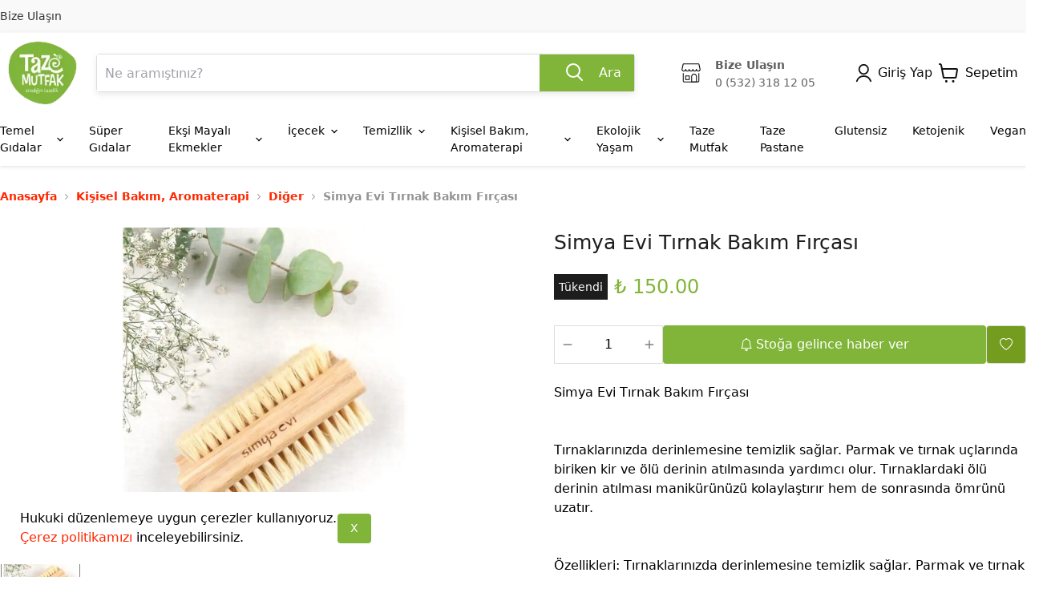

--- FILE ---
content_type: text/html; charset=utf-8
request_url: https://tazemutfak.com/simya-evi-tirnak-bakim-fircasi
body_size: 62271
content:
<!DOCTYPE html><html lang="tr"><head><meta charSet="utf-8"/><meta name="viewport" content="width=device-width"/><title>Simya Evi Tırnak Bakım Fırçası</title><meta name="description" content="Simya Evi Tırnak Bakım Fırçası"/><meta property="og:type" content="website"/><meta property="og:site_name" content="Taze Mutfak - Aradığın Tazelik"/><meta property="og:title" content="Simya Evi Tırnak Bakım Fırçası"/><meta property="og:description" content="Simya Evi Tırnak Bakım Fırçası"/><meta property="og:url" content="https://tazemutfak.com/simya-evi-tirnak-bakim-fircasi"/><meta property="og:image" content="https://cdn.myikas.com/images/c70514a1-d0c2-40f8-85f2-ab368e25d304/0be06934-20df-458b-bd50-491af7e0f169/image_1080.jpg"/><link rel="canonical" href="https://tazemutfak.com/simya-evi-tirnak-bakim-fircasi"/><script type="application/ld+json">{"@context":"https://schema.org","@type":"Website","url":"https://tazemutfak.com"}</script><script type="application/ld+json">{"@context":"https://schema.org","@type":"Store","name":"Taze Mutfak Gıda Mağazacılık Sanayi Tic. A.Ş.","logo":"https://cdn.myikas.com/images/c70514a1-d0c2-40f8-85f2-ab368e25d304/549f49df-b327-4f56-a7a6-eadd37d71864/image_1080.webp","image":"https://cdn.myikas.com/images/c70514a1-d0c2-40f8-85f2-ab368e25d304/549f49df-b327-4f56-a7a6-eadd37d71864/image_1080.webp","url":"https://tazemutfak.com","telephone":"+905323181205","address":{"@type":"PostalAddress"}}</script><script type="application/ld+json">{"@context":"https://schema.org/","@type":"Product","name":"Simya Evi Tırnak Bakım Fırçası","description":"Simya Evi Tırnak Bakım Fırçası","image":["https://cdn.myikas.com/images/c70514a1-d0c2-40f8-85f2-ab368e25d304/0be06934-20df-458b-bd50-491af7e0f169/image_1080.webp"],"productId":"e70f1f2e-cc36-44b9-a23f-06d9252c9ed4","sku":"ST02909","mpn":"","brand":{"@type":"Brand","name":"Simya Evi"},"offers":{"@type":"Offer","url":"https://tazemutfak.com/simya-evi-tirnak-bakim-fircasi","priceCurrency":"TRY","price":"150.00","priceValidUntil":"","itemCondition":"https://schema.org/NewCondition","availability":"https://schema.org/OutOfStock"}}</script><script type="application/ld+json">{"@context":"http://schema.org","@type":"BreadcrumbList","itemListElement":[{"@type":"ListItem","position":1,"name":"Taze Mutfak - Aradığın Tazelik","item":"https://tazemutfak.com"},{"@type":"ListItem","position":2,"name":"Kişisel Bakım, Aromaterapi","item":"https://tazemutfak.com/kisisel-bakim--aromaterapi"},{"@type":"ListItem","position":3,"name":"Diğer","item":"https://tazemutfak.com/diger-1"},{"@type":"ListItem","position":4,"name":"Simya Evi Tırnak Bakım Fırçası","item":"https://tazemutfak.com/simya-evi-tirnak-bakim-fircasi"}]}</script><meta name="next-head-count" content="15"/><link rel="shortcut icon" href="https://cdn.myikas.com/images/theme-images/b130b556-2bca-434d-9aa7-152e604a3462/image_180.webp" type="image/webp"/><script>
    var subscribers = [];
    var subscribe = (subscriber) => { subscribers.push(subscriber); }; 
    var unsubscribe = () => {};
    
    window.IkasEvents = {
      subscribers,
      subscribe,
      unsubscribe
    };
  </script><script>document.documentElement.style.setProperty("--primary-color","#80b539ff");
document.documentElement.style.setProperty("--footer-bg-color","#ffefde");
document.documentElement.style.setProperty("--footer-color","#000000ff");
document.documentElement.style.setProperty("--input-text","#000000ff");
document.documentElement.style.setProperty("--input-background","#ffffffff");
document.documentElement.style.setProperty("--input-border","#dddddd");
document.documentElement.style.setProperty("--input-label-text","#949494");
document.documentElement.style.setProperty("--primary-button-bg","#80b539ff");
document.documentElement.style.setProperty("--primary-button-text","#ffffffff");
document.documentElement.style.setProperty("--footer-social-media-icon-bg","#d4d3ce");
document.documentElement.style.setProperty("--header-text-color","#000000");
document.documentElement.style.setProperty("--header-background-color","#ffffffff");
document.documentElement.style.setProperty("--secondary-button-bg","#ffffffff");
document.documentElement.style.setProperty("--secondary-button-text","#ffffffff");
document.documentElement.style.setProperty("--secondary-button-border","#dddddd");
document.documentElement.style.setProperty("--product-price-sale-accent","#f04f36");
document.documentElement.style.setProperty("--text-light","#949494");
document.documentElement.style.setProperty("--text","#000000");
document.documentElement.style.setProperty("--link","#ff2700");
document.documentElement.style.setProperty("--header-mobile-placeholder-bg","#ededed");
document.documentElement.style.setProperty("--header-mobile-placeholder-color","#b0b0b0");
document.documentElement.style.setProperty("--link-opposite","#ffffffff");
document.documentElement.style.setProperty("--background","#ffffffff");
document.documentElement.style.setProperty("--secondary-background","#ffffff");
document.documentElement.style.setProperty("--border-color","#e7e2de");
document.documentElement.style.setProperty("--disabled-button-bg","#939393");
document.documentElement.style.setProperty("--disabled-button-text","#ffffff");
document.documentElement.style.setProperty("--product-sale-badge-sold-out-text","#ffffff");
document.documentElement.style.setProperty("--product-sale-badge-sold-out-bg","#1d1d1d");
document.documentElement.style.setProperty("--product-sale-badge-text","#ffffffff");
document.documentElement.style.setProperty("--product-sale-badge-bg","#f04f36");
document.documentElement.style.setProperty("--product-review-star-color","#ffab41");
document.documentElement.style.setProperty("--header-search-box-bg","#ffffff");
document.documentElement.style.setProperty("--header-search-box-link-color","#ff2700");
document.documentElement.style.setProperty("--promotion-hover-color","#111111ff");
document.documentElement.style.setProperty("--menuLinkHoverColor","#ff2700ff");
document.documentElement.style.setProperty("--account-cart-color","#111111ff");
document.documentElement.style.setProperty("--subcategory-hover-color","#000000ff");</script> 
    <link rel="preconnect" href="https://cdn.myikas.com/"/><link rel="dns-prefetch" href="https://cdn.myikas.com/"/><link rel="preload" href="https://cdn.myikas.com/sf/v1/a9b92306-0bdb-4194-8838-4cd6f545fbd8/6dd05a04-7692-4745-88bc-b19308a3bb67/1759239833515/_next/static/css/8ac4867f1d8f09a2.css" as="style" crossorigin="anonymous"/><link rel="stylesheet" href="https://cdn.myikas.com/sf/v1/a9b92306-0bdb-4194-8838-4cd6f545fbd8/6dd05a04-7692-4745-88bc-b19308a3bb67/1759239833515/_next/static/css/8ac4867f1d8f09a2.css" crossorigin="anonymous" data-n-g=""/><link rel="preload" href="https://cdn.myikas.com/sf/v1/a9b92306-0bdb-4194-8838-4cd6f545fbd8/6dd05a04-7692-4745-88bc-b19308a3bb67/1759239833515/_next/static/css/c7d875e19c57d936.css" as="style" crossorigin="anonymous"/><link rel="stylesheet" href="https://cdn.myikas.com/sf/v1/a9b92306-0bdb-4194-8838-4cd6f545fbd8/6dd05a04-7692-4745-88bc-b19308a3bb67/1759239833515/_next/static/css/c7d875e19c57d936.css" crossorigin="anonymous" data-n-p=""/><link rel="preload" href="https://cdn.myikas.com/sf/v1/a9b92306-0bdb-4194-8838-4cd6f545fbd8/6dd05a04-7692-4745-88bc-b19308a3bb67/1759239833515/_next/static/css/15311fa3bb94f0b2.css" as="style" crossorigin="anonymous"/><link rel="stylesheet" href="https://cdn.myikas.com/sf/v1/a9b92306-0bdb-4194-8838-4cd6f545fbd8/6dd05a04-7692-4745-88bc-b19308a3bb67/1759239833515/_next/static/css/15311fa3bb94f0b2.css" crossorigin="anonymous" data-n-p=""/><link rel="preload" href="https://cdn.myikas.com/sf/v1/a9b92306-0bdb-4194-8838-4cd6f545fbd8/6dd05a04-7692-4745-88bc-b19308a3bb67/1759239833515/_next/static/css/803509b86b876074.css" as="style" crossorigin="anonymous"/><link rel="stylesheet" href="https://cdn.myikas.com/sf/v1/a9b92306-0bdb-4194-8838-4cd6f545fbd8/6dd05a04-7692-4745-88bc-b19308a3bb67/1759239833515/_next/static/css/803509b86b876074.css" crossorigin="anonymous" data-n-p=""/><noscript data-n-css=""></noscript><script defer="" crossorigin="anonymous" nomodule="" src="https://cdn.myikas.com/sf/v1/a9b92306-0bdb-4194-8838-4cd6f545fbd8/6dd05a04-7692-4745-88bc-b19308a3bb67/1759239833515/_next/static/chunks/polyfills-0d1b80a048d4787e.js"></script><script src="https://cdn.myikas.com/sf/v1/a9b92306-0bdb-4194-8838-4cd6f545fbd8/6dd05a04-7692-4745-88bc-b19308a3bb67/1759239833515/_next/static/chunks/webpack-5347639e547c24a5.js" defer="" crossorigin="anonymous"></script><script src="https://cdn.myikas.com/sf/v1/a9b92306-0bdb-4194-8838-4cd6f545fbd8/6dd05a04-7692-4745-88bc-b19308a3bb67/1759239833515/_next/static/chunks/framework-79bce4a3a540b080.js" defer="" crossorigin="anonymous"></script><script src="https://cdn.myikas.com/sf/v1/a9b92306-0bdb-4194-8838-4cd6f545fbd8/6dd05a04-7692-4745-88bc-b19308a3bb67/1759239833515/_next/static/chunks/main-44af86b1aeeee1ea.js" defer="" crossorigin="anonymous"></script><script src="https://cdn.myikas.com/sf/v1/a9b92306-0bdb-4194-8838-4cd6f545fbd8/6dd05a04-7692-4745-88bc-b19308a3bb67/1759239833515/_next/static/chunks/pages/_app-bd6e1db916d014cf.js" defer="" crossorigin="anonymous"></script><script src="https://cdn.myikas.com/sf/v1/a9b92306-0bdb-4194-8838-4cd6f545fbd8/6dd05a04-7692-4745-88bc-b19308a3bb67/1759239833515/_next/static/chunks/29107295-4a69275373f23f88.js" defer="" crossorigin="anonymous"></script><script src="https://cdn.myikas.com/sf/v1/a9b92306-0bdb-4194-8838-4cd6f545fbd8/6dd05a04-7692-4745-88bc-b19308a3bb67/1759239833515/_next/static/chunks/e82996df-3453922bb6cc0d81.js" defer="" crossorigin="anonymous"></script><script src="https://cdn.myikas.com/sf/v1/a9b92306-0bdb-4194-8838-4cd6f545fbd8/6dd05a04-7692-4745-88bc-b19308a3bb67/1759239833515/_next/static/chunks/252f366e-e24a0b84e709f305.js" defer="" crossorigin="anonymous"></script><script src="https://cdn.myikas.com/sf/v1/a9b92306-0bdb-4194-8838-4cd6f545fbd8/6dd05a04-7692-4745-88bc-b19308a3bb67/1759239833515/_next/static/chunks/0c428ae2-95c967d0d8b676e8.js" defer="" crossorigin="anonymous"></script><script src="https://cdn.myikas.com/sf/v1/a9b92306-0bdb-4194-8838-4cd6f545fbd8/6dd05a04-7692-4745-88bc-b19308a3bb67/1759239833515/_next/static/chunks/78e521c3-325510a827002204.js" defer="" crossorigin="anonymous"></script><script src="https://cdn.myikas.com/sf/v1/a9b92306-0bdb-4194-8838-4cd6f545fbd8/6dd05a04-7692-4745-88bc-b19308a3bb67/1759239833515/_next/static/chunks/1a48c3c1-6af160d7e3b21328.js" defer="" crossorigin="anonymous"></script><script src="https://cdn.myikas.com/sf/v1/a9b92306-0bdb-4194-8838-4cd6f545fbd8/6dd05a04-7692-4745-88bc-b19308a3bb67/1759239833515/_next/static/chunks/d7eeaac4-6bdc49262b89cc59.js" defer="" crossorigin="anonymous"></script><script src="https://cdn.myikas.com/sf/v1/a9b92306-0bdb-4194-8838-4cd6f545fbd8/6dd05a04-7692-4745-88bc-b19308a3bb67/1759239833515/_next/static/chunks/34-1e996d5899a6896c.js" defer="" crossorigin="anonymous"></script><script src="https://cdn.myikas.com/sf/v1/a9b92306-0bdb-4194-8838-4cd6f545fbd8/6dd05a04-7692-4745-88bc-b19308a3bb67/1759239833515/_next/static/chunks/4946-3365f940971a7394.js" defer="" crossorigin="anonymous"></script><script src="https://cdn.myikas.com/sf/v1/a9b92306-0bdb-4194-8838-4cd6f545fbd8/6dd05a04-7692-4745-88bc-b19308a3bb67/1759239833515/_next/static/chunks/5891-f9a67bf4a159c239.js" defer="" crossorigin="anonymous"></script><script src="https://cdn.myikas.com/sf/v1/a9b92306-0bdb-4194-8838-4cd6f545fbd8/6dd05a04-7692-4745-88bc-b19308a3bb67/1759239833515/_next/static/chunks/724-58a77585b232a17e.js" defer="" crossorigin="anonymous"></script><script src="https://cdn.myikas.com/sf/v1/a9b92306-0bdb-4194-8838-4cd6f545fbd8/6dd05a04-7692-4745-88bc-b19308a3bb67/1759239833515/_next/static/chunks/723-7d9093b3dbd036b1.js" defer="" crossorigin="anonymous"></script><script src="https://cdn.myikas.com/sf/v1/a9b92306-0bdb-4194-8838-4cd6f545fbd8/6dd05a04-7692-4745-88bc-b19308a3bb67/1759239833515/_next/static/chunks/2048-226e90a454bd4c32.js" defer="" crossorigin="anonymous"></script><script src="https://cdn.myikas.com/sf/v1/a9b92306-0bdb-4194-8838-4cd6f545fbd8/6dd05a04-7692-4745-88bc-b19308a3bb67/1759239833515/_next/static/chunks/9860-5c4ccd9b114e4ba5.js" defer="" crossorigin="anonymous"></script><script src="https://cdn.myikas.com/sf/v1/a9b92306-0bdb-4194-8838-4cd6f545fbd8/6dd05a04-7692-4745-88bc-b19308a3bb67/1759239833515/_next/static/chunks/9412-9cf5016d37133076.js" defer="" crossorigin="anonymous"></script><script src="https://cdn.myikas.com/sf/v1/a9b92306-0bdb-4194-8838-4cd6f545fbd8/6dd05a04-7692-4745-88bc-b19308a3bb67/1759239833515/_next/static/chunks/3480-3bb8489c2b0251ca.js" defer="" crossorigin="anonymous"></script><script src="https://cdn.myikas.com/sf/v1/a9b92306-0bdb-4194-8838-4cd6f545fbd8/6dd05a04-7692-4745-88bc-b19308a3bb67/1759239833515/_next/static/chunks/pages/%5Bslug%5D-2de80b5709a80f16.js" defer="" crossorigin="anonymous"></script><script src="https://cdn.myikas.com/sf/v1/a9b92306-0bdb-4194-8838-4cd6f545fbd8/6dd05a04-7692-4745-88bc-b19308a3bb67/1759239833515/_next/static/D00LTAKfKaFLnnv_v_xF3/_buildManifest.js" defer="" crossorigin="anonymous"></script><script src="https://cdn.myikas.com/sf/v1/a9b92306-0bdb-4194-8838-4cd6f545fbd8/6dd05a04-7692-4745-88bc-b19308a3bb67/1759239833515/_next/static/D00LTAKfKaFLnnv_v_xF3/_ssgManifest.js" defer="" crossorigin="anonymous"></script></head><body><div id="__next" data-reactroot=""><div style="position:relative;min-height:100vh;display:flex;flex-direction:column;justify-content:space-between"><div><div id="-1"><div><div id="header-announcementBar" class="relative z-[10]"></div><div class="fixed inset-0 z-[5] transition-opacity duration-200 bg-black invisible opacity-0"></div><div role="header-mock" class="absolute" style="width:100%;height:0px"></div><header id="header" class="header--sticky bg-header-background shadow-header z-50 relative top-0 left-0 right-0"><div class="relative md:flex flex-auto items-center xl:pb-2.5 block p-2.5 2xl:container"><div class="relative flex items-center justify-between gap-4 "><div class="left flex-1"><button class="pr-2.5 py-4 absolute top-1/2 left-0 -translate-y-1/2 "><div><div class="bg-header-text w-[26px] h-[2.5px] transform transition-transform w-[26px] h-[2.5px] rotate-0 origin-[0px]"></div><div class="bg-header-text w-[26px] h-[2.5px] mt-[5px] w-[26px] h-[2.5px] "></div><div class="bg-header-text w-[26px] h-[2.5px] mt-[5px] transform transition-transform w-[26px] h-[2.5px] rotate-0 origin-[0px]"></div></div></button></div><div class="logo"><figure class="mr-16 relative mx-auto md:mr-6 flex items-center justify-center md:justify-start" style="height:80px;max-width:250px"><a class="block" href="/"><img src="https://cdn.myikas.com/images/theme-images/f63623f1-0a98-47d5-b23c-8e1635251146/image_1080.webp" style="max-width:100%;height:80px;object-fit:contain" class="ml-auto block mr-auto"/></a></figure></div><div class="right flex flex-1 justify-end gap-4 items-center"><a class="right-20 px-2 mr-5
                       absolute right-0 flex text-base text-header-text hover:text-header-text py-2 relative" style="color:var(--account-cart-color)" href="/account"><span class="w-[20px]"><svg aria-hidden="true" focusable="false" role="presentation" xmlns="http://www.w3.org/2000/svg" viewBox="0 0 22 26" fill="none"><path d="M11.3336 14.4447C14.7538 14.4447 17.5264 11.6417 17.5264 8.18392C17.5264 4.72616 14.7538 1.9231 11.3336 1.9231C7.91347 1.9231 5.14087 4.72616 5.14087 8.18392C5.14087 11.6417 7.91347 14.4447 11.3336 14.4447Z" stroke="currentColor" stroke-width="2" stroke-linecap="round" stroke-linejoin="round"></path><path d="M20.9678 24.0769C19.5098 20.0278 15.7026 17.3329 11.4404 17.3329C7.17822 17.3329 3.37107 20.0278 1.91309 24.0769" stroke="currentColor" stroke-width="2" stroke-linecap="round" stroke-linejoin="round"></path></svg></span></a><a class="absolute right-0 top-1/2 -translate-y-1/2" style="color:var(--account-cart-color)" href="/cart"><div class="flex my-auto"><div class="my-auto"><svg width="25" height="24" viewBox="0 0 25 24" fill="currentColor" xmlns="http://www.w3.org/2000/svg"><path fill-rule="evenodd" clip-rule="evenodd" d="M1 0C0.447715 0 0 0.447715 0 1C0 1.55228 0.447715 2 1 2H1.33877H1.33883C1.61048 2.00005 2.00378 2.23945 2.10939 2.81599L2.10937 2.816L2.11046 2.82171L5.01743 18.1859C5.12011 18.7286 5.64325 19.0852 6.18591 18.9826C6.21078 18.9779 6.23526 18.9723 6.25933 18.9658C6.28646 18.968 6.31389 18.9692 6.34159 18.9692H18.8179H18.8181C19.0302 18.9691 19.2141 18.9765 19.4075 18.9842L19.4077 18.9842C19.5113 18.9884 19.6175 18.9926 19.7323 18.9959C20.0255 19.0043 20.3767 19.0061 20.7177 18.9406C21.08 18.871 21.4685 18.7189 21.8028 18.3961C22.1291 18.081 22.3266 17.6772 22.4479 17.2384C22.4569 17.2058 22.4642 17.1729 22.4699 17.1396L23.944 8.46865C24.2528 7.20993 23.2684 5.99987 21.9896 6H21.9894H4.74727L4.07666 2.45562L4.07608 2.4525C3.83133 1.12381 2.76159 8.49962e-05 1.33889 0H1.33883H1ZM5.12568 8L6.8227 16.9692H18.8178H18.8179C19.0686 16.9691 19.3257 16.9793 19.5406 16.9877L19.5413 16.9877C19.633 16.9913 19.7171 16.9947 19.7896 16.9967C20.0684 17.0047 20.2307 16.9976 20.3403 16.9766C20.3841 16.9681 20.4059 16.96 20.4151 16.9556C20.4247 16.9443 20.4639 16.8918 20.5077 16.7487L21.9794 8.09186C21.9842 8.06359 21.9902 8.03555 21.9974 8.0078C21.9941 8.00358 21.9908 8.00108 21.989 8H5.12568ZM20.416 16.9552C20.4195 16.9534 20.4208 16.9524 20.4205 16.9523C20.4204 16.9523 20.4199 16.9525 20.4191 16.953L20.416 16.9552ZM10.8666 22.4326C10.8666 23.2982 10.195 24 9.36658 24C8.53815 24 7.86658 23.2982 7.86658 22.4326C7.86658 21.567 8.53815 20.8653 9.36658 20.8653C10.195 20.8653 10.8666 21.567 10.8666 22.4326ZM18.0048 24C18.8332 24 19.5048 23.2982 19.5048 22.4326C19.5048 21.567 18.8332 20.8653 18.0048 20.8653C17.1763 20.8653 16.5048 21.567 16.5048 22.4326C16.5048 23.2982 17.1763 24 18.0048 24Z" fill="currentColor"></path></svg></div><div class="ml-2 text-base text-text">  <!-- -->Sepetim</div></div></a></div></div><form class="relative flex flex-auto border border-input-border rounded overflow-visible shadow-searchInput md:mr-10 mt-2.5 md:mt-0"><input type="search" style="height:46px" class="px-2.5 py-4 bg-input-background text-input-text w-full focus:outline-none" autoComplete="off" enterkeyhint="search" name="search" title="Ne aramıştınız?" placeholder="Ne aramıştınız?" value=""/><div class="flex bg-primary-button-bg text-primary-button-text px-4 rounded-l-none"><button style="height:46px;width:58px" class="bg-primary-button-bg text-primary-button-text px-4 rounded-l-none hover:opacity-90 hover:shadow-button"><svg aria-hidden="true" focusable="false" role="presentation" xmlns="http://www.w3.org/2000/svg" width="23" height="24" fill="none" viewBox="0 0 23 24"><path d="M21 21L15.5 15.5" stroke="currentColor" stroke-width="2" stroke-linecap="round"></path><circle cx="10" cy="9" r="8" stroke="currentColor" stroke-width="2"></circle></svg></button><div class=" my-auto">Ara</div></div></form><div class="px-2.5 pt-2.5 mt-2.5 md:pt-0 md:mt-0 border-t border-border-color md:border-0"><a class="inline-block w-full md:w-auto text-header-text" rel="" href="/[slug]"><div class="style_text__m8vCw"><div class="flex items-center justify-center relative mr-2.5" style="width:16px;height:16px"><svg class="icon-store " aria-hidden="true" focusable="false" role="presentation" xmlns="http://www.w3.org/2000/svg" width="16" height="16" viewBox="0 0 44 44" fill="none"><path d="M39.875 23.375V39.875C39.875 40.6043 39.5853 41.3038 39.0695 41.8195C38.5538 42.3353 37.8543 42.625 37.125 42.625H6.875C6.14565 42.625 5.44618 42.3353 4.93046 41.8195C4.41473 41.3038 4.125 40.6043 4.125 39.875V23.375" stroke="currentColor" stroke-width="2" stroke-linecap="round" stroke-linejoin="round"></path><path d="M38.7713 1.375H5.22867C4.91571 1.37495 4.61208 1.48151 4.3678 1.67714C4.12352 1.87276 3.95317 2.14577 3.88483 2.45117L1.375 13.75C1.375 14.844 1.8096 15.8932 2.58318 16.6668C3.35677 17.4404 4.40598 17.875 5.5 17.875C6.59402 17.875 7.64323 17.4404 8.41682 16.6668C9.1904 15.8932 9.625 14.844 9.625 13.75C9.625 14.844 10.0596 15.8932 10.8332 16.6668C11.6068 17.4404 12.656 17.875 13.75 17.875C14.844 17.875 15.8932 17.4404 16.6668 16.6668C17.4404 15.8932 17.875 14.844 17.875 13.75C17.875 14.844 18.3096 15.8932 19.0832 16.6668C19.8568 17.4404 20.906 17.875 22 17.875C23.094 17.875 24.1432 17.4404 24.9168 16.6668C25.6904 15.8932 26.125 14.844 26.125 13.75C26.125 14.844 26.5596 15.8932 27.3332 16.6668C28.1068 17.4404 29.156 17.875 30.25 17.875C31.344 17.875 32.3932 17.4404 33.1668 16.6668C33.9404 15.8932 34.375 14.844 34.375 13.75C34.375 14.844 34.8096 15.8932 35.5832 16.6668C36.3568 17.4404 37.406 17.875 38.5 17.875C39.594 17.875 40.6432 17.4404 41.4168 16.6668C42.1904 15.8932 42.625 14.844 42.625 13.75L40.1133 2.45117C40.0457 2.14576 39.8758 1.8726 39.6317 1.6769C39.3877 1.48121 39.0841 1.3747 38.7713 1.375Z" stroke="currentColor" stroke-width="2" stroke-linecap="round" stroke-linejoin="round"></path><path d="M34.375 30.25C34.375 28.7913 33.7955 27.3924 32.7641 26.3609C31.7326 25.3295 30.3337 24.75 28.875 24.75C27.4163 24.75 26.0174 25.3295 24.9859 26.3609C23.9545 27.3924 23.375 28.7913 23.375 30.25V42.625H34.375V30.25Z" stroke="currentColor" stroke-width="2" stroke-linecap="round" stroke-linejoin="round"></path><path d="M9.625 28.875H17.875V37.125H9.625V28.875Z" stroke="currentColor" stroke-width="2" stroke-linecap="round" stroke-linejoin="round"></path></svg></div><div class="flex items-center md:block"><span class="text-sm font-bold mr-2 font-bold style_line__9eWZF" style="color:#606260ff">Bize Ulaşın</span><div class="text-sm block md:hidden" style="color:#606260ff">0 (532) 318 12 05</div></div></div></a></div><a class="hidden md:flex ml-10" style="color:var(--account-cart-color)" href="/account/login"><span class="w-[20px]"><svg aria-hidden="true" focusable="false" role="presentation" xmlns="http://www.w3.org/2000/svg" viewBox="0 0 22 26" fill="none"><path d="M11.3336 14.4447C14.7538 14.4447 17.5264 11.6417 17.5264 8.18392C17.5264 4.72616 14.7538 1.9231 11.3336 1.9231C7.91347 1.9231 5.14087 4.72616 5.14087 8.18392C5.14087 11.6417 7.91347 14.4447 11.3336 14.4447Z" stroke="currentColor" stroke-width="2" stroke-linecap="round" stroke-linejoin="round"></path><path d="M20.9678 24.0769C19.5098 20.0278 15.7026 17.3329 11.4404 17.3329C7.17822 17.3329 3.37107 20.0278 1.91309 24.0769" stroke="currentColor" stroke-width="2" stroke-linecap="round" stroke-linejoin="round"></path></svg></span><span class="px-2">Giriş Yap</span></a></div><div><div aria-label="background-filter" class="fixed transition-opacity duration-500 inset-0 z-30 bg-[rgba(0,0,0,.5)] opacity-0 invisible"></div><div aria-label="drawer" class="fixed left-0 top-0 bottom-0 w-[320px] bg-header-background text-header-text z-30 transition-transform duration-300 overflow-y-auto translate-x-[-100%]"><header class="ml-6 mr-2 my-1 flex justify-between h-[46px] items-center"><a class="flex text-header-text hover:text-header-text py-2" href="/account/login"><span class="w-[20px]"><svg aria-hidden="true" focusable="false" role="presentation" xmlns="http://www.w3.org/2000/svg" viewBox="0 0 22 26" fill="none"><path d="M11.3336 14.4447C14.7538 14.4447 17.5264 11.6417 17.5264 8.18392C17.5264 4.72616 14.7538 1.9231 11.3336 1.9231C7.91347 1.9231 5.14087 4.72616 5.14087 8.18392C5.14087 11.6417 7.91347 14.4447 11.3336 14.4447Z" stroke="currentColor" stroke-width="2" stroke-linecap="round" stroke-linejoin="round"></path><path d="M20.9678 24.0769C19.5098 20.0278 15.7026 17.3329 11.4404 17.3329C7.17822 17.3329 3.37107 20.0278 1.91309 24.0769" stroke="currentColor" stroke-width="2" stroke-linecap="round" stroke-linejoin="round"></path></svg></span><span class="px-2">Giriş Yap</span></a><button class="p-2.5 w-[33px] h-[33px]"><svg aria-hidden="true" focusable="false" role="presentation" xmlns="http://www.w3.org/2000/svg" width="13" height="13" viewBox="0 0 13 13"><path fill="currentColor" fill-rule="evenodd" d="M5.306 6.5L0 1.194 1.194 0 6.5 5.306 11.806 0 13 1.194 7.694 6.5 13 11.806 11.806 13 6.5 7.694 1.194 13 0 11.806 5.306 6.5z"></path></svg></button></header><div class="flex flex-col pt-5 pb-10"><div class=""><ul><li class="relative font-bold text-base"><div class="overflow-hidden  "><button class="flex justify-between items-center cursor-pointer select-none w-full  px-6 py-3" aria-controls="1094bfb3-2d89-4931-8184-082d78368e76" aria-expanded="false"><span class="font-bold text-base hover:text-link text-left">Temel Gıdalar</span><span><svg aria-hidden="true" focusable="false" role="presentation" width="14" height="8" viewBox="0 0 14 8" fill="none" xmlns="http://www.w3.org/2000/svg" class="transition-transform" data-accordion-trigger="false"><path class="transform transition-transform icon-chevron-down-left" d="M7 6.75L12.5 1.25" stroke="currentColor" stroke-width="1.75" stroke-linecap="square" style="transform:rotate(0);transform-origin:50% 93%"></path><path class="transform transition-transform icon-chevron-down-right" d="M7 6.75L1.5 1.25" stroke="currentColor" stroke-width="1.75" stroke-linecap="square" style="transform:rotate(0);transform-origin:50% 93%"></path></svg></span></button><div id="1094bfb3-2d89-4931-8184-082d78368e76" role="region" class="flex flex-col " style="height:0;overflow:hidden;user-select:none;transition:height 0.3s, overflow 0.3s ease-out;visibility:hidden"><ul><li><a class="block px-6 py-3 font-normal text-[15px] text-currentColor" href="/konserve--tursu--yemek">Konserve, Turşu, Yemek</a></li><li><div class="overflow-hidden  "><button class="flex justify-between items-center cursor-pointer select-none w-full  px-6 py-3" aria-controls="0a444d27-4b02-4614-b0a9-de737d130afb" aria-expanded="false"><span class="text-[15px] hover:text-link">Kahvaltılıklar</span><span><svg aria-hidden="true" focusable="false" role="presentation" width="14" height="8" viewBox="0 0 14 8" fill="none" xmlns="http://www.w3.org/2000/svg" class="transition-transform" data-accordion-trigger="false"><path class="transform transition-transform icon-chevron-down-left" d="M7 6.75L12.5 1.25" stroke="currentColor" stroke-width="1.75" stroke-linecap="square" style="transform:rotate(0);transform-origin:50% 93%"></path><path class="transform transition-transform icon-chevron-down-right" d="M7 6.75L1.5 1.25" stroke="currentColor" stroke-width="1.75" stroke-linecap="square" style="transform:rotate(0);transform-origin:50% 93%"></path></svg></span></button><div id="0a444d27-4b02-4614-b0a9-de737d130afb" role="region" class=" " style="height:0;overflow:hidden;user-select:none;transition:height 0.3s, overflow 0.3s ease-out;visibility:hidden"><ul class="px-2.5"><li><a class="block px-6 py-3 font-normal text-[15px] text-currentColor" href="/peynir--zeytin--tereyag-yumurta">Peynir, Zeytin, Tereyağ, Yumurta</a></li><li><a class="block px-6 py-3 font-normal text-[15px] text-currentColor" href="/bal--recel--marmelat">Bal, Reçel, Marmelat</a></li><li><a class="block px-6 py-3 font-normal text-[15px] text-currentColor" href="/ezmeler--kremalar">Ezmeler, Soslar, Kremalar</a></li><li><a class="block px-6 py-3 font-normal text-[15px] text-currentColor" href="/tahin--pekmez--krema">Tahin, Pekmez, Krema</a></li><li><a class="block px-6 py-3 font-normal text-[15px] text-currentColor" href="/granola--gevrek--ezme">Granola, Gevrek, Ezme</a></li></ul></div></div></li><li><a class="block px-6 py-3 font-normal text-[15px] text-currentColor" href="/pastacilik">Pastacılık</a></li><li><div class="overflow-hidden  "><button class="flex justify-between items-center cursor-pointer select-none w-full  px-6 py-3" aria-controls="bd718450-1496-4b23-b6f3-0944636aecb9" aria-expanded="false"><span class="text-[15px] hover:text-link">Atıştırmalık</span><span><svg aria-hidden="true" focusable="false" role="presentation" width="14" height="8" viewBox="0 0 14 8" fill="none" xmlns="http://www.w3.org/2000/svg" class="transition-transform" data-accordion-trigger="false"><path class="transform transition-transform icon-chevron-down-left" d="M7 6.75L12.5 1.25" stroke="currentColor" stroke-width="1.75" stroke-linecap="square" style="transform:rotate(0);transform-origin:50% 93%"></path><path class="transform transition-transform icon-chevron-down-right" d="M7 6.75L1.5 1.25" stroke="currentColor" stroke-width="1.75" stroke-linecap="square" style="transform:rotate(0);transform-origin:50% 93%"></path></svg></span></button><div id="bd718450-1496-4b23-b6f3-0944636aecb9" role="region" class=" " style="height:0;overflow:hidden;user-select:none;transition:height 0.3s, overflow 0.3s ease-out;visibility:hidden"><ul class="px-2.5"><li><a class="block px-6 py-3 font-normal text-[15px] text-currentColor" href="/cikolata--bar">Çikolata, Bar</a></li><li><a class="block px-6 py-3 font-normal text-[15px] text-currentColor" href="/kuruyemis--kuru-meyve">Kuruyemiş, Kuru Meyve</a></li><li><a class="block px-6 py-3 font-normal text-[15px] text-currentColor" href="/cips--patlak">Cips, Patlak</a></li><li><a class="block px-6 py-3 font-normal text-[15px] text-currentColor" href="/helva--lokum">Helva, Lokum</a></li><li><a class="block px-6 py-3 font-normal text-[15px] text-currentColor" href="/biskuvi--kurabiye">Bisküvi, Kurabiye</a></li></ul></div></div></li><li><a class="block px-6 py-3 font-normal text-[15px] text-currentColor" href="/zeytinyagi--yaglar">Zeytinyağı, Yağlar</a></li><li><a class="block px-6 py-3 font-normal text-[15px] text-currentColor" href="/kurutulmus-gida--baharat">Kurutulmuş Gıda, Baharat</a></li><li><a class="block px-6 py-3 font-normal text-[15px] text-currentColor" href="/takviye-gidalar">Takviye Gıdalar</a></li><li><a class="block px-6 py-3 font-normal text-[15px] text-currentColor" href="/un--toz--karisimlar">Un, Toz, Karışımlar</a></li><li><a class="block px-6 py-3 font-normal text-[15px] text-currentColor" href="/sirke--salca--sos-">Sirke, Salça, Sos,</a></li><li><a class="block px-6 py-3 font-normal text-[15px] text-currentColor" href="/bakliyat--makarna--corba">Bakliyat, Makarna, Çorba</a></li><li><a class="block px-6 py-3 font-normal text-[15px] text-currentColor" href="/tatlandirici--krema">Tatlandırıcı, Krema</a></li><li><a class="block px-6 py-3 font-normal text-[15px] text-currentColor" href="/bebek--cocuk-1">Bebek, Çocuk</a></li><li><a class="block px-6 py-3 font-normal text-[15px] text-currentColor" href="/sut-urunleri-1">Süt Ürünleri</a></li><li><a class="block px-6 py-3 font-normal text-[15px] text-currentColor" href="/sebze--meyve">Sebze, Meyve</a></li><li><a class="block px-6 py-3 font-normal text-[15px] text-currentColor" href="/et-urunleri">Et Ürünleri</a></li></ul></div></div></li><li class="relative font-bold text-base"><div class="overflow-hidden  "><button class="flex justify-between items-center cursor-pointer select-none w-full  px-6 py-3" aria-controls="17255c9a-1deb-4cba-a9a2-e6a81ea0be59" aria-expanded="false"><span class="font-bold text-base hover:text-link text-left">Süper Gıdalar</span></button><div id="17255c9a-1deb-4cba-a9a2-e6a81ea0be59" role="region" class="flex flex-col " style="height:0;overflow:hidden;user-select:none;transition:height 0.3s, overflow 0.3s ease-out;visibility:hidden"><ul></ul></div></div></li><li class="relative font-bold text-base"><div class="overflow-hidden  "><button class="flex justify-between items-center cursor-pointer select-none w-full  px-6 py-3" aria-controls="c0507422-8517-49ad-b859-39da4656b877" aria-expanded="false"><span class="font-bold text-base hover:text-link text-left">Ekşi Mayalı Ekmekler</span><span><svg aria-hidden="true" focusable="false" role="presentation" width="14" height="8" viewBox="0 0 14 8" fill="none" xmlns="http://www.w3.org/2000/svg" class="transition-transform" data-accordion-trigger="false"><path class="transform transition-transform icon-chevron-down-left" d="M7 6.75L12.5 1.25" stroke="currentColor" stroke-width="1.75" stroke-linecap="square" style="transform:rotate(0);transform-origin:50% 93%"></path><path class="transform transition-transform icon-chevron-down-right" d="M7 6.75L1.5 1.25" stroke="currentColor" stroke-width="1.75" stroke-linecap="square" style="transform:rotate(0);transform-origin:50% 93%"></path></svg></span></button><div id="c0507422-8517-49ad-b859-39da4656b877" role="region" class="flex flex-col " style="height:0;overflow:hidden;user-select:none;transition:height 0.3s, overflow 0.3s ease-out;visibility:hidden"><ul><li><a class="block px-6 py-3 font-normal text-[15px] text-currentColor" href="/glutensiz">Glutensiz</a></li><li><a class="block px-6 py-3 font-normal text-[15px] text-currentColor" href="/ekmek">Geleneksel</a></li></ul></div></div></li><li class="relative font-bold text-base"><div class="overflow-hidden  "><button class="flex justify-between items-center cursor-pointer select-none w-full  px-6 py-3" aria-controls="4d183ae9-4fc5-409b-8a03-8488e762991b" aria-expanded="false"><span class="font-bold text-base hover:text-link text-left">İçecek</span><span><svg aria-hidden="true" focusable="false" role="presentation" width="14" height="8" viewBox="0 0 14 8" fill="none" xmlns="http://www.w3.org/2000/svg" class="transition-transform" data-accordion-trigger="false"><path class="transform transition-transform icon-chevron-down-left" d="M7 6.75L12.5 1.25" stroke="currentColor" stroke-width="1.75" stroke-linecap="square" style="transform:rotate(0);transform-origin:50% 93%"></path><path class="transform transition-transform icon-chevron-down-right" d="M7 6.75L1.5 1.25" stroke="currentColor" stroke-width="1.75" stroke-linecap="square" style="transform:rotate(0);transform-origin:50% 93%"></path></svg></span></button><div id="4d183ae9-4fc5-409b-8a03-8488e762991b" role="region" class="flex flex-col " style="height:0;overflow:hidden;user-select:none;transition:height 0.3s, overflow 0.3s ease-out;visibility:hidden"><ul><li><a class="block px-6 py-3 font-normal text-[15px] text-currentColor" href="/meyve-suyu">Meyve Suyu</a></li><li><a class="block px-6 py-3 font-normal text-[15px] text-currentColor" href="/sut-urunleri">Süt Ürünleri</a></li><li><a class="block px-6 py-3 font-normal text-[15px] text-currentColor" href="/bitkisel">Bitkisel</a></li><li><a class="block px-6 py-3 font-normal text-[15px] text-currentColor" href="/cay--kahve">Çay, Kahve</a></li><li><a class="block px-6 py-3 font-normal text-[15px] text-currentColor" href="/kombucha">Kombucha</a></li><li><a class="block px-6 py-3 font-normal text-[15px] text-currentColor" href="/fermente-icecekler">Fermente İçecekler</a></li><li><a class="block px-6 py-3 font-normal text-[15px] text-currentColor" href="/diger">Diğer</a></li></ul></div></div></li><li class="relative font-bold text-base"><div class="overflow-hidden  "><button class="flex justify-between items-center cursor-pointer select-none w-full  px-6 py-3" aria-controls="485e031e-2c9f-4807-b9a6-2f5ff9cfa112" aria-expanded="false"><span class="font-bold text-base hover:text-link text-left">Temizllik</span><span><svg aria-hidden="true" focusable="false" role="presentation" width="14" height="8" viewBox="0 0 14 8" fill="none" xmlns="http://www.w3.org/2000/svg" class="transition-transform" data-accordion-trigger="false"><path class="transform transition-transform icon-chevron-down-left" d="M7 6.75L12.5 1.25" stroke="currentColor" stroke-width="1.75" stroke-linecap="square" style="transform:rotate(0);transform-origin:50% 93%"></path><path class="transform transition-transform icon-chevron-down-right" d="M7 6.75L1.5 1.25" stroke="currentColor" stroke-width="1.75" stroke-linecap="square" style="transform:rotate(0);transform-origin:50% 93%"></path></svg></span></button><div id="485e031e-2c9f-4807-b9a6-2f5ff9cfa112" role="region" class="flex flex-col " style="height:0;overflow:hidden;user-select:none;transition:height 0.3s, overflow 0.3s ease-out;visibility:hidden"><ul><li><a class="block px-6 py-3 font-normal text-[15px] text-currentColor" href="/bulasik--mutfak">Bulaşık, Mutfak</a></li><li><a class="block px-6 py-3 font-normal text-[15px] text-currentColor" href="/genel-temizleyici">Genel Temizleyici</a></li><li><a class="block px-6 py-3 font-normal text-[15px] text-currentColor" href="/camasir">Çamaşır</a></li><li><a class="block px-6 py-3 font-normal text-[15px] text-currentColor" href="/bebek---cocuk">Bebek - Çocuk</a></li><li><a class="block px-6 py-3 font-normal text-[15px] text-currentColor" href="/sabunlar">Sabunlar</a></li><li><a class="block px-6 py-3 font-normal text-[15px] text-currentColor" href="/diger-urunler-1">Diğer Ürünler</a></li></ul></div></div></li><li class="relative font-bold text-base"><div class="overflow-hidden  "><button class="flex justify-between items-center cursor-pointer select-none w-full  px-6 py-3" aria-controls="c29ac20a-b6a8-421d-b93b-1476e34556da" aria-expanded="false"><span class="font-bold text-base hover:text-link text-left">Kişisel Bakım, Aromaterapi</span><span><svg aria-hidden="true" focusable="false" role="presentation" width="14" height="8" viewBox="0 0 14 8" fill="none" xmlns="http://www.w3.org/2000/svg" class="transition-transform" data-accordion-trigger="false"><path class="transform transition-transform icon-chevron-down-left" d="M7 6.75L12.5 1.25" stroke="currentColor" stroke-width="1.75" stroke-linecap="square" style="transform:rotate(0);transform-origin:50% 93%"></path><path class="transform transition-transform icon-chevron-down-right" d="M7 6.75L1.5 1.25" stroke="currentColor" stroke-width="1.75" stroke-linecap="square" style="transform:rotate(0);transform-origin:50% 93%"></path></svg></span></button><div id="c29ac20a-b6a8-421d-b93b-1476e34556da" role="region" class="flex flex-col " style="height:0;overflow:hidden;user-select:none;transition:height 0.3s, overflow 0.3s ease-out;visibility:hidden"><ul><li><a class="block px-6 py-3 font-normal text-[15px] text-currentColor" href="/koku--tutsu">Koku, Tütsü</a></li><li><a class="block px-6 py-3 font-normal text-[15px] text-currentColor" href="/hijyen">Hijyen</a></li><li><a class="block px-6 py-3 font-normal text-[15px] text-currentColor" href="/cilt-bakim">Cilt Bakım</a></li><li><a class="block px-6 py-3 font-normal text-[15px] text-currentColor" href="/sac-bakim--sampuan">Saç Bakım, Şampuan</a></li><li><div class="overflow-hidden  "><button class="flex justify-between items-center cursor-pointer select-none w-full  px-6 py-3" aria-controls="dcca38fe-4c46-4465-adf9-1e437c38181e" aria-expanded="false"><span class="text-[15px] hover:text-link">Bebek, Çocuk</span><span><svg aria-hidden="true" focusable="false" role="presentation" width="14" height="8" viewBox="0 0 14 8" fill="none" xmlns="http://www.w3.org/2000/svg" class="transition-transform" data-accordion-trigger="false"><path class="transform transition-transform icon-chevron-down-left" d="M7 6.75L12.5 1.25" stroke="currentColor" stroke-width="1.75" stroke-linecap="square" style="transform:rotate(0);transform-origin:50% 93%"></path><path class="transform transition-transform icon-chevron-down-right" d="M7 6.75L1.5 1.25" stroke="currentColor" stroke-width="1.75" stroke-linecap="square" style="transform:rotate(0);transform-origin:50% 93%"></path></svg></span></button><div id="dcca38fe-4c46-4465-adf9-1e437c38181e" role="region" class=" " style="height:0;overflow:hidden;user-select:none;transition:height 0.3s, overflow 0.3s ease-out;visibility:hidden"><ul class="px-2.5"><li><a class="block px-6 py-3 font-normal text-[15px] text-currentColor" href="/krem">Krem</a></li><li><a class="block px-6 py-3 font-normal text-[15px] text-currentColor" href="/bebek-bezleri">Bebek Bezleri</a></li><li><a class="block px-6 py-3 font-normal text-[15px] text-currentColor" href="/diger-3">Diğer</a></li><li><a class="block px-6 py-3 font-normal text-[15px] text-currentColor" href="/sampuan">Şampuan</a></li><li><a class="block px-6 py-3 font-normal text-[15px] text-currentColor" href="/deterjan">Deterjan</a></li></ul></div></div></li><li><a class="block px-6 py-3 font-normal text-[15px] text-currentColor" href="/yaglar">Yağlar</a></li><li><div class="overflow-hidden  "><button class="flex justify-between items-center cursor-pointer select-none w-full  px-6 py-3" aria-controls="98fb49e2-a344-4747-a0ce-9d6f83328ad9" aria-expanded="false"><span class="text-[15px] hover:text-link">Makyaj Malzemeleri</span><span><svg aria-hidden="true" focusable="false" role="presentation" width="14" height="8" viewBox="0 0 14 8" fill="none" xmlns="http://www.w3.org/2000/svg" class="transition-transform" data-accordion-trigger="false"><path class="transform transition-transform icon-chevron-down-left" d="M7 6.75L12.5 1.25" stroke="currentColor" stroke-width="1.75" stroke-linecap="square" style="transform:rotate(0);transform-origin:50% 93%"></path><path class="transform transition-transform icon-chevron-down-right" d="M7 6.75L1.5 1.25" stroke="currentColor" stroke-width="1.75" stroke-linecap="square" style="transform:rotate(0);transform-origin:50% 93%"></path></svg></span></button><div id="98fb49e2-a344-4747-a0ce-9d6f83328ad9" role="region" class=" " style="height:0;overflow:hidden;user-select:none;transition:height 0.3s, overflow 0.3s ease-out;visibility:hidden"><ul class="px-2.5"><li><a class="block px-6 py-3 font-normal text-[15px] text-currentColor" href="/fircalar-ve-diger">Fırçalar Ve Diğer</a></li><li><a class="block px-6 py-3 font-normal text-[15px] text-currentColor" href="/yuz">Yüz</a></li><li><a class="block px-6 py-3 font-normal text-[15px] text-currentColor" href="/gozler">Gözler</a></li><li><a class="block px-6 py-3 font-normal text-[15px] text-currentColor" href="/dudaklar">Dudaklar</a></li><li><a class="block px-6 py-3 font-normal text-[15px] text-currentColor" href="/tirnak-bakimi---ojeler">Tırnak Bakımı - Ojeler</a></li><li><a class="block px-6 py-3 font-normal text-[15px] text-currentColor" href="/yedek-urunler">Yedek Ürünler</a></li></ul></div></div></li><li><a class="block px-6 py-3 font-normal text-[15px] text-currentColor" href="/agiz--dudak-bakim">Ağız, Dudak Bakım</a></li><li><a class="block px-6 py-3 font-normal text-[15px] text-currentColor" href="/deodorant--gunes-koruma">Deodorant, Güneş Koruma</a></li><li><a class="block px-6 py-3 font-normal text-[15px] text-currentColor" href="/diger-1">Diğer</a></li><li><a class="block px-6 py-3 font-normal text-[15px] text-currentColor" href="/vucut-bakim">Vücut Bakım</a></li><li><a class="block px-6 py-3 font-normal text-[15px] text-currentColor" href="/sabun">Sabun</a></li><li><a class="block px-6 py-3 font-normal text-[15px] text-currentColor" href="/erkek-bakim">Erkek Bakım</a></li></ul></div></div></li><li class="relative font-bold text-base"><div class="overflow-hidden  "><button class="flex justify-between items-center cursor-pointer select-none w-full  px-6 py-3" aria-controls="ee44f940-10d1-4174-b24c-e9e84bb9164e" aria-expanded="false"><span class="font-bold text-base hover:text-link text-left">Ekolojik Yaşam</span><span><svg aria-hidden="true" focusable="false" role="presentation" width="14" height="8" viewBox="0 0 14 8" fill="none" xmlns="http://www.w3.org/2000/svg" class="transition-transform" data-accordion-trigger="false"><path class="transform transition-transform icon-chevron-down-left" d="M7 6.75L12.5 1.25" stroke="currentColor" stroke-width="1.75" stroke-linecap="square" style="transform:rotate(0);transform-origin:50% 93%"></path><path class="transform transition-transform icon-chevron-down-right" d="M7 6.75L1.5 1.25" stroke="currentColor" stroke-width="1.75" stroke-linecap="square" style="transform:rotate(0);transform-origin:50% 93%"></path></svg></span></button><div id="ee44f940-10d1-4174-b24c-e9e84bb9164e" role="region" class="flex flex-col " style="height:0;overflow:hidden;user-select:none;transition:height 0.3s, overflow 0.3s ease-out;visibility:hidden"><ul><li><a class="block px-6 py-3 font-normal text-[15px] text-currentColor" href="/ev-mutfak-gerecleri">Ev Mutfak Gereçleri</a></li><li><a class="block px-6 py-3 font-normal text-[15px] text-currentColor" href="/diger-2">Diğer</a></li><li><a class="block px-6 py-3 font-normal text-[15px] text-currentColor" href="/hediyelikler">Hediyelikler</a></li><li><a class="block px-6 py-3 font-normal text-[15px] text-currentColor" href="/kitaplik">Kitaplık</a></li><li><a class="block px-6 py-3 font-normal text-[15px] text-currentColor" href="/ekolojik">Ekolojik</a></li></ul></div></div></li><li class="relative font-bold text-base"><div class="overflow-hidden  "><button class="flex justify-between items-center cursor-pointer select-none w-full  px-6 py-3" aria-controls="4c61991f-beb1-4d96-b014-688d2f6d9877" aria-expanded="false"><span class="font-bold text-base hover:text-link text-left">Taze Mutfak</span></button><div id="4c61991f-beb1-4d96-b014-688d2f6d9877" role="region" class="flex flex-col " style="height:0;overflow:hidden;user-select:none;transition:height 0.3s, overflow 0.3s ease-out;visibility:hidden"><ul></ul></div></div></li><li class="relative font-bold text-base"><div class="overflow-hidden  "><button class="flex justify-between items-center cursor-pointer select-none w-full  px-6 py-3" aria-controls="f1761831-bd13-45c8-b54b-7c7ccaf8e092" aria-expanded="false"><span class="font-bold text-base hover:text-link text-left">Taze Pastane</span></button><div id="f1761831-bd13-45c8-b54b-7c7ccaf8e092" role="region" class="flex flex-col " style="height:0;overflow:hidden;user-select:none;transition:height 0.3s, overflow 0.3s ease-out;visibility:hidden"><ul></ul></div></div></li><li class="relative font-bold text-base"><div class="overflow-hidden  "><button class="flex justify-between items-center cursor-pointer select-none w-full  px-6 py-3" aria-controls="116ee347-d603-471b-b629-ee0f77bc802d" aria-expanded="false"><span class="font-bold text-base hover:text-link text-left">Glutensiz</span></button><div id="116ee347-d603-471b-b629-ee0f77bc802d" role="region" class="flex flex-col " style="height:0;overflow:hidden;user-select:none;transition:height 0.3s, overflow 0.3s ease-out;visibility:hidden"><ul></ul></div></div></li><li class="relative font-bold text-base"><div class="overflow-hidden  "><button class="flex justify-between items-center cursor-pointer select-none w-full  px-6 py-3" aria-controls="46b7d666-80c3-4027-ad1f-9316f7c34a60" aria-expanded="false"><span class="font-bold text-base hover:text-link text-left">Ketojenik</span></button><div id="46b7d666-80c3-4027-ad1f-9316f7c34a60" role="region" class="flex flex-col " style="height:0;overflow:hidden;user-select:none;transition:height 0.3s, overflow 0.3s ease-out;visibility:hidden"><ul></ul></div></div></li><li class="relative font-bold text-base"><div class="overflow-hidden  "><button class="flex justify-between items-center cursor-pointer select-none w-full  px-6 py-3" aria-controls="86bb9fae-ca7d-4a5e-879f-bb3c8598145f" aria-expanded="false"><span class="font-bold text-base hover:text-link text-left">Vegan</span></button><div id="86bb9fae-ca7d-4a5e-879f-bb3c8598145f" role="region" class="flex flex-col " style="height:0;overflow:hidden;user-select:none;transition:height 0.3s, overflow 0.3s ease-out;visibility:hidden"><ul></ul></div></div></li></ul></div></div></div></div><div class="fixed overflow-auto inset-0 translate-y-full bg-header-background text-header-text z-10" style="background-color:"><div class="flex sticky top-0 border-b border-input-border bg-input-background"><form class="flex-1 "><input type="search" enterkeyhint="search" name="search" placeholder="Ne aramıştınız?" class="w-full bg-transparent py-4 pl-4 pr-2.5 text-input-text focus:outline-none" value=""/></form><button class="flex-0 p-4 text-link font-bold text-sm focus:outline-none">İptal</button></div></div></header><div id="cookie-div" class="left-0 fixed z-50 bottom-0 pb-4 w-full&quot;"><div class="mx-2.5 overflow-x-hidden md:mx-4 xl:container "><div class="flex items-center justify-between mx-auto gap-5 bg-background flex-col md:flex-row py-5 px-6" style="max-width:720px;box-shadow:0 1px 4px 1px rgb(0 0 0 / 10%)"><div class="text-text"><table style=" color: #212529"><tbody><tr><td><p><font color="#000000" style="background-color: rgb(255, 255, 255)">Hukuki düzenlemeye uygun çerezler kullanıyoruz.</font></p><p><font color="#000000" style="background-color: rgb(255, 255, 255)"><a href="/pages/cerez-politikasi">Çerez politikamızı</a> inceleyebilirsiniz.</font></p></td></tr></tbody></table></div><button class="button_button__SSAVl button_-primary__6zW7E button_-small__ttz9v inline-flex" style="height:37px">X</button></div></div></div></div></div><div id="0"><div class="mx-2.5 overflow-x-hidden md:mx-4 xl:container "><nav class="my-7 flex flex-wrap items-center" style="font-weight:600"><a class="mr-0" style="font-size:14px" href="/">Anasayfa</a><span class="inline-block mx-2 text-text-light"><svg focusable="false" role="presentation" xmlns="http://www.w3.org/2000/svg" width="8" height="5" viewBox="0 0 8 5" class="-rotate-90"><path fill="currentColor" fill-rule="evenodd" d="M1.002.27L.29.982l3.712 3.712L7.714.982 7.002.27l-3 3z"></path></svg></span><a class="mr-0" style="font-size:14px" href="/kisisel-bakim--aromaterapi">Kişisel Bakım, Aromaterapi</a><span class="inline-block mx-2 text-text-light"><svg focusable="false" role="presentation" xmlns="http://www.w3.org/2000/svg" width="8" height="5" viewBox="0 0 8 5" class="-rotate-90"><path fill="currentColor" fill-rule="evenodd" d="M1.002.27L.29.982l3.712 3.712L7.714.982 7.002.27l-3 3z"></path></svg></span><a class="mr-0" style="font-size:14px" href="/diger-1">Diğer</a><span class="inline-block mx-2 text-text-light"><svg focusable="false" role="presentation" xmlns="http://www.w3.org/2000/svg" width="8" height="5" viewBox="0 0 8 5" class="-rotate-90"><path fill="currentColor" fill-rule="evenodd" d="M1.002.27L.29.982l3.712 3.712L7.714.982 7.002.27l-3 3z"></path></svg></span><span class="text-text-light" style="font-size:14px">Simya Evi Tırnak Bakım Fırçası</span></nav><div class="flex flex-col md:flex-row mb-16 mt-7"><div class="md:w-[51.5%] mb-7 md:mb-0"><div class="relative"><div class="relative "><div class="image-magnify-wrapper group"><div class="absolute top-0 main-image hidden md:block flex-auto order-2"><div class="image-zoom-lens bg-white bg-opacity-25 hidden group-hover:block absolute z-50" style="width:150px;height:150px"></div><div class="absolute zoom-image hidden group-hover:block top-0 border-2 border-[#f3f3f3] overflow-hidden" style="width:0;height:0;left:0;z-index:50"><div class="zoom-image-inner relative z-10" style="width:0;height:0"><span style="box-sizing:border-box;display:block;overflow:hidden;width:initial;height:initial;background:none;opacity:1;border:0;margin:0;padding:0;position:absolute;top:0;left:0;bottom:0;right:0"><img alt="Image" src="[data-uri]" decoding="async" data-nimg="fill" style="position:absolute;top:0;left:0;bottom:0;right:0;box-sizing:border-box;padding:0;border:none;margin:auto;display:block;width:0;height:0;min-width:100%;max-width:100%;min-height:100%;max-height:100%;object-fit:contain;background-size:contain;background-position:0% 0%;filter:blur(20px);background-image:url(&quot;https://cdn.myikas.com/images/c70514a1-d0c2-40f8-85f2-ab368e25d304/0be06934-20df-458b-bd50-491af7e0f169/image_10.webp&quot;)"/><noscript><img alt="Image" sizes="(max-width: 1280px) 1280px, 1950px" srcSet="https://cdn.myikas.com/images/c70514a1-d0c2-40f8-85f2-ab368e25d304/0be06934-20df-458b-bd50-491af7e0f169/image_180.webp 16w, https://cdn.myikas.com/images/c70514a1-d0c2-40f8-85f2-ab368e25d304/0be06934-20df-458b-bd50-491af7e0f169/image_180.webp 32w, https://cdn.myikas.com/images/c70514a1-d0c2-40f8-85f2-ab368e25d304/0be06934-20df-458b-bd50-491af7e0f169/image_180.webp 48w, https://cdn.myikas.com/images/c70514a1-d0c2-40f8-85f2-ab368e25d304/0be06934-20df-458b-bd50-491af7e0f169/image_180.webp 64w, https://cdn.myikas.com/images/c70514a1-d0c2-40f8-85f2-ab368e25d304/0be06934-20df-458b-bd50-491af7e0f169/image_180.webp 96w, https://cdn.myikas.com/images/c70514a1-d0c2-40f8-85f2-ab368e25d304/0be06934-20df-458b-bd50-491af7e0f169/image_180.webp 128w, https://cdn.myikas.com/images/c70514a1-d0c2-40f8-85f2-ab368e25d304/0be06934-20df-458b-bd50-491af7e0f169/image_180.webp 180w, https://cdn.myikas.com/images/c70514a1-d0c2-40f8-85f2-ab368e25d304/0be06934-20df-458b-bd50-491af7e0f169/image_180.webp 256w, https://cdn.myikas.com/images/c70514a1-d0c2-40f8-85f2-ab368e25d304/0be06934-20df-458b-bd50-491af7e0f169/image_360.webp 360w, https://cdn.myikas.com/images/c70514a1-d0c2-40f8-85f2-ab368e25d304/0be06934-20df-458b-bd50-491af7e0f169/image_360.webp 384w, https://cdn.myikas.com/images/c70514a1-d0c2-40f8-85f2-ab368e25d304/0be06934-20df-458b-bd50-491af7e0f169/image_540.webp 540w, https://cdn.myikas.com/images/c70514a1-d0c2-40f8-85f2-ab368e25d304/0be06934-20df-458b-bd50-491af7e0f169/image_720.webp 720w, https://cdn.myikas.com/images/c70514a1-d0c2-40f8-85f2-ab368e25d304/0be06934-20df-458b-bd50-491af7e0f169/image_900.webp 900w, https://cdn.myikas.com/images/c70514a1-d0c2-40f8-85f2-ab368e25d304/0be06934-20df-458b-bd50-491af7e0f169/image_1080.webp 1080w, https://cdn.myikas.com/images/c70514a1-d0c2-40f8-85f2-ab368e25d304/0be06934-20df-458b-bd50-491af7e0f169/image_1296.webp 1296w, https://cdn.myikas.com/images/c70514a1-d0c2-40f8-85f2-ab368e25d304/0be06934-20df-458b-bd50-491af7e0f169/image_1512.webp 1512w, https://cdn.myikas.com/images/c70514a1-d0c2-40f8-85f2-ab368e25d304/0be06934-20df-458b-bd50-491af7e0f169/image_1728.webp 1728w, https://cdn.myikas.com/images/c70514a1-d0c2-40f8-85f2-ab368e25d304/0be06934-20df-458b-bd50-491af7e0f169/image_1950.webp 1950w, https://cdn.myikas.com/images/c70514a1-d0c2-40f8-85f2-ab368e25d304/0be06934-20df-458b-bd50-491af7e0f169/image_2560.webp 2560w, https://cdn.myikas.com/images/c70514a1-d0c2-40f8-85f2-ab368e25d304/0be06934-20df-458b-bd50-491af7e0f169/image_3840.webp 3840w" src="https://cdn.myikas.com/images/c70514a1-d0c2-40f8-85f2-ab368e25d304/0be06934-20df-458b-bd50-491af7e0f169/image_3840.webp" decoding="async" data-nimg="fill" style="position:absolute;top:0;left:0;bottom:0;right:0;box-sizing:border-box;padding:0;border:none;margin:auto;display:block;width:0;height:0;min-width:100%;max-width:100%;min-height:100%;max-height:100%;object-fit:contain" loading="lazy"/></noscript></span></div></div></div></div></div><div class="flex md:col-auto gap-1.5 md:flex-row overflow-x-auto whitespace-nowrap md:whitespace-normal -mx-2 p-2.5 md:flex-wrap"><picture tabindex="0" class="relative inline-block flex-shrink-0 md:block w-[75px] p-0.5 cursor-pointer " style="width:97px"><div style="width:97px;height:97px"><span style="box-sizing:border-box;display:block;overflow:hidden;width:initial;height:initial;background:none;opacity:1;border:0;margin:0;padding:0;position:absolute;top:0;left:0;bottom:0;right:0"><img alt="Simya Evi Tırnak Bakım Fırçası" src="[data-uri]" decoding="async" data-nimg="fill" style="position:absolute;top:0;left:0;bottom:0;right:0;box-sizing:border-box;padding:0;border:none;margin:auto;display:block;width:0;height:0;min-width:100%;max-width:100%;min-height:100%;max-height:100%;object-fit:contain;background-size:contain;background-position:0% 0%;filter:blur(20px);background-image:url(&quot;https://cdn.myikas.com/images/c70514a1-d0c2-40f8-85f2-ab368e25d304/0be06934-20df-458b-bd50-491af7e0f169/image_10.webp&quot;)"/><noscript><img alt="Simya Evi Tırnak Bakım Fırçası" sizes="97px" srcSet="https://cdn.myikas.com/images/c70514a1-d0c2-40f8-85f2-ab368e25d304/0be06934-20df-458b-bd50-491af7e0f169/image_180.webp 16w, https://cdn.myikas.com/images/c70514a1-d0c2-40f8-85f2-ab368e25d304/0be06934-20df-458b-bd50-491af7e0f169/image_180.webp 32w, https://cdn.myikas.com/images/c70514a1-d0c2-40f8-85f2-ab368e25d304/0be06934-20df-458b-bd50-491af7e0f169/image_180.webp 48w, https://cdn.myikas.com/images/c70514a1-d0c2-40f8-85f2-ab368e25d304/0be06934-20df-458b-bd50-491af7e0f169/image_180.webp 64w, https://cdn.myikas.com/images/c70514a1-d0c2-40f8-85f2-ab368e25d304/0be06934-20df-458b-bd50-491af7e0f169/image_180.webp 96w, https://cdn.myikas.com/images/c70514a1-d0c2-40f8-85f2-ab368e25d304/0be06934-20df-458b-bd50-491af7e0f169/image_180.webp 128w, https://cdn.myikas.com/images/c70514a1-d0c2-40f8-85f2-ab368e25d304/0be06934-20df-458b-bd50-491af7e0f169/image_180.webp 180w, https://cdn.myikas.com/images/c70514a1-d0c2-40f8-85f2-ab368e25d304/0be06934-20df-458b-bd50-491af7e0f169/image_180.webp 256w, https://cdn.myikas.com/images/c70514a1-d0c2-40f8-85f2-ab368e25d304/0be06934-20df-458b-bd50-491af7e0f169/image_360.webp 360w, https://cdn.myikas.com/images/c70514a1-d0c2-40f8-85f2-ab368e25d304/0be06934-20df-458b-bd50-491af7e0f169/image_360.webp 384w, https://cdn.myikas.com/images/c70514a1-d0c2-40f8-85f2-ab368e25d304/0be06934-20df-458b-bd50-491af7e0f169/image_540.webp 540w, https://cdn.myikas.com/images/c70514a1-d0c2-40f8-85f2-ab368e25d304/0be06934-20df-458b-bd50-491af7e0f169/image_720.webp 720w, https://cdn.myikas.com/images/c70514a1-d0c2-40f8-85f2-ab368e25d304/0be06934-20df-458b-bd50-491af7e0f169/image_900.webp 900w, https://cdn.myikas.com/images/c70514a1-d0c2-40f8-85f2-ab368e25d304/0be06934-20df-458b-bd50-491af7e0f169/image_1080.webp 1080w, https://cdn.myikas.com/images/c70514a1-d0c2-40f8-85f2-ab368e25d304/0be06934-20df-458b-bd50-491af7e0f169/image_1296.webp 1296w, https://cdn.myikas.com/images/c70514a1-d0c2-40f8-85f2-ab368e25d304/0be06934-20df-458b-bd50-491af7e0f169/image_1512.webp 1512w, https://cdn.myikas.com/images/c70514a1-d0c2-40f8-85f2-ab368e25d304/0be06934-20df-458b-bd50-491af7e0f169/image_1728.webp 1728w, https://cdn.myikas.com/images/c70514a1-d0c2-40f8-85f2-ab368e25d304/0be06934-20df-458b-bd50-491af7e0f169/image_1950.webp 1950w, https://cdn.myikas.com/images/c70514a1-d0c2-40f8-85f2-ab368e25d304/0be06934-20df-458b-bd50-491af7e0f169/image_2560.webp 2560w, https://cdn.myikas.com/images/c70514a1-d0c2-40f8-85f2-ab368e25d304/0be06934-20df-458b-bd50-491af7e0f169/image_3840.webp 3840w" src="https://cdn.myikas.com/images/c70514a1-d0c2-40f8-85f2-ab368e25d304/0be06934-20df-458b-bd50-491af7e0f169/image_3840.webp" decoding="async" data-nimg="fill" style="position:absolute;top:0;left:0;bottom:0;right:0;box-sizing:border-box;padding:0;border:none;margin:auto;display:block;width:0;height:0;min-width:100%;max-width:100%;min-height:100%;max-height:100%;object-fit:contain" loading="lazy"/></noscript></span></div></picture></div></div></div><div class="md:w-[46%] md:ml-[2.5%]"><div class="text-[#1d1d1d] mb-4" style="font-size:25px;font-weight:500"><h1 class="w-full">Simya Evi Tırnak Bakım Fırçası</h1></div><div class="style_container__BIEzX"><div class="style_content__rQ_ga"></div></div><div class="flex justify-between"></div><div class="max-w-md"></div><div class="flex"></div><div class="flex justify-start my-2"></div><div class="space-y-4 mb-6"><div class="md:flex gap-4"><div class="style_stepper__oK909"><div class="style_action__1PgCh"><svg stroke="currentColor" fill="currentColor" stroke-width="0" viewBox="0 0 24 24" class="style_addSubtractIcon__klSz4" height="1em" width="1em" xmlns="http://www.w3.org/2000/svg"><path d="M5 11V13H19V11H5Z"></path></svg></div><input type="number" class="style_input__wIbbr" value="1"/><div class="style_action__1PgCh"><svg stroke="currentColor" fill="currentColor" stroke-width="0" viewBox="0 0 24 24" class="style_addSubtractIcon__klSz4" height="1em" width="1em" xmlns="http://www.w3.org/2000/svg"><path d="M11 11V5H13V11H19V13H13V19H11V13H5V11H11Z"></path></svg></div></div><div class="w-full relative"><button class="button_button__SSAVl button_-primary__6zW7E button_-middle__qLJCF flex w-full" style="height:48px;grid-area:b;--secondary-button-bg:#749c1eff;color:#ffffffff"><span class="mr-1"><svg stroke="currentColor" fill="currentColor" stroke-width="0" viewBox="0 0 16 16" height="1em" width="1em" xmlns="http://www.w3.org/2000/svg"><path d="M8 16a2 2 0 0 0 2-2H6a2 2 0 0 0 2 2zM8 1.918l-.797.161A4.002 4.002 0 0 0 4 6c0 .628-.134 2.197-.459 3.742-.16.767-.376 1.566-.663 2.258h10.244c-.287-.692-.502-1.49-.663-2.258C12.134 8.197 12 6.628 12 6a4.002 4.002 0 0 0-3.203-3.92L8 1.917zM14.22 12c.223.447.481.801.78 1H1c.299-.199.557-.553.78-1C2.68 10.2 3 6.88 3 6c0-2.42 1.72-4.44 4.005-4.901a1 1 0 1 1 1.99 0A5.002 5.002 0 0 1 13 6c0 .88.32 4.2 1.22 6z"></path></svg></span><span>Stoğa gelince haber ver</span></button></div><button title="Ürünü Favorilere Ekle" class="button_button__SSAVl button_-secondary__Uxx7A button_-middle__qLJCF inline-flex" style="height:48px;grid-area:c;--secondary-button-bg:#749c1eff"><svg stroke="currentColor" fill="currentColor" stroke-width="0" viewBox="0 0 16 16" height="1em" width="1em" xmlns="http://www.w3.org/2000/svg"><path d="m8 2.748-.717-.737C5.6.281 2.514.878 1.4 3.053c-.523 1.023-.641 2.5.314 4.385.92 1.815 2.834 3.989 6.286 6.357 3.452-2.368 5.365-4.542 6.286-6.357.955-1.886.838-3.362.314-4.385C13.486.878 10.4.28 8.717 2.01L8 2.748zM8 15C-7.333 4.868 3.279-3.04 7.824 1.143c.06.055.119.112.176.171a3.12 3.12 0 0 1 .176-.17C12.72-3.042 23.333 4.867 8 15z"></path></svg></button></div></div><div role="dialog" aria-label="modal" aria-modal="true" aria-hidden="true" class="fixed inset-0 p-2.5 bg-black bg-opacity-50 overflow-x-hidden overflow-y-auto z-50 hidden"><div aria-label="modal-inner" class="relative p-4 mx-auto w-full max-w-[500px] bg-white transition-transform animate-enterScreenFromTop mt-auto mb-auto"><button aria-label="modal-close" class="absolute right-0 top-0 p-4 text-text"><svg aria-hidden="true" focusable="false" role="presentation" xmlns="http://www.w3.org/2000/svg" width="13" height="13" viewBox="0 0 13 13"><path fill="currentColor" fill-rule="evenodd" d="M5.306 6.5L0 1.194 1.194 0 6.5 5.306 11.806 0 13 1.194 7.694 6.5 13 11.806 11.806 13 6.5 7.694 1.194 13 0 11.806 5.306 6.5z"></path></svg></button><div aria-label="modal-content"><div aria-label="modal-title" class="mb-5 text-text text-base font-bold">Üye Girişi</div><div><p class="text-text-light mb-8">Favorilere eklemek için üye girişi yapmanız gerekiyor.
Giriş yapmak için lütfen aşağıdaki butona tıklayınız. (Giriş yaptıktan sonra tekrar bu sayfaya yönlendirileceksiniz)</p><button class="button_button__SSAVl button_-primary__6zW7E button_-middle__qLJCF inline-flex" style="height:48px"><a class="text-primary-button-text hover:text-primary-button-text" rel="" href="/account/login?redirect=/simya-evi-tirnak-bakim-fircasi">Giriş Yap</a></button><a class="ml-2" rel="" href="/account/register?redirect=/simya-evi-tirnak-bakim-fircasi">Hesabım yok?</a></div></div></div></div><div role="dialog" aria-label="modal" aria-modal="true" aria-hidden="true" class="fixed inset-0 p-2.5 bg-black bg-opacity-50 overflow-x-hidden overflow-y-auto z-50 hidden"><div aria-label="modal-inner" class="relative p-4 mx-auto w-full max-w-[500px] bg-white transition-transform animate-enterScreenFromTop mt-auto mb-auto"><button aria-label="modal-close" class="absolute right-0 top-0 p-4 text-text"><svg aria-hidden="true" focusable="false" role="presentation" xmlns="http://www.w3.org/2000/svg" width="13" height="13" viewBox="0 0 13 13"><path fill="currentColor" fill-rule="evenodd" d="M5.306 6.5L0 1.194 1.194 0 6.5 5.306 11.806 0 13 1.194 7.694 6.5 13 11.806 11.806 13 6.5 7.694 1.194 13 0 11.806 5.306 6.5z"></path></svg></button><div aria-label="modal-content"><div aria-label="modal-title" class="mb-5 text-text text-base font-bold">Stoga Girdiginde Haber Ver</div><div><p class="text-text-light mb-8">Stoga girdiginde haber verebilmemiz icin hesabınıza giriş yapmanız gerekiyor.
Giriş yapmak için lütfen aşağıdaki butona tıklayınız. (Giriş yaptıktan sonra tekrar bu sayfaya yönlendirileceksiniz)</p><button class="button_button__SSAVl button_-primary__6zW7E button_-middle__qLJCF inline-flex" style="height:48px"><a class="text-primary-button-text hover:text-primary-button-text" rel="" href="/account/login?redirect=/simya-evi-tirnak-bakim-fircasi">Giriş Yap</a></button><a class="ml-2" rel="" href="/account/register?redirect=/simya-evi-tirnak-bakim-fircasi">Hesabım yok?</a></div></div></div></div><div role="dialog" aria-label="modal" aria-modal="true" aria-hidden="true" class="fixed inset-0 p-2.5 bg-black bg-opacity-50 overflow-x-hidden overflow-y-auto z-50 hidden"><div aria-label="modal-inner" class="relative p-4 mx-auto w-full max-w-[500px] bg-white transition-transform animate-enterScreenFromTop mt-auto mb-auto"><button aria-label="modal-close" class="absolute right-0 top-0 p-4 text-text"><svg aria-hidden="true" focusable="false" role="presentation" xmlns="http://www.w3.org/2000/svg" width="13" height="13" viewBox="0 0 13 13"><path fill="currentColor" fill-rule="evenodd" d="M5.306 6.5L0 1.194 1.194 0 6.5 5.306 11.806 0 13 1.194 7.694 6.5 13 11.806 11.806 13 6.5 7.694 1.194 13 0 11.806 5.306 6.5z"></path></svg></button><div aria-label="modal-content"><div aria-label="modal-title" class="mb-5 text-text text-base font-bold">Stoga Girdiginde Haber Ver</div><div><p class="text-text-light mb-8">Stoga girdiginde haber verebilmemiz icin email adresiniz gerekiyor. Lutfen email adresinizi yaziniz.</p><form><div class="mb-5 "><div class="relative block" tabindex="-1"><label class="block my-4"><input type="text" style="height:50px" class="px-2.5 pb-1.5 pt-6 border w-full bg-input-background text-input-text border-input-border" value="" title="E-posta"/><span class="
            absolute left-2.5 transform transition-all
            text-input-label-text
            top-1/2 -translate-y-1/2
          ">E-posta</span></label></div></div><button class="button_button__SSAVl button_-primary__6zW7E button_-middle__qLJCF inline-flex" style="height:48px">Gönder</button></form></div></div></div></div><div class="style_richText__vr0bb"><h1>Simya Evi Tırnak Bakım Fırçası</h1><p>&nbsp;</p><p>&nbsp;</p><p>Tırnaklarınızda derinlemesine temizlik sağlar. Parmak ve tırnak uçlarında biriken kir ve ölü derinin atılmasında yardımcı olur. Tırnaklardaki ölü derinin atılması manikürünüzü kolaylaştırır hem de sonrasında ömrünü uzatır.&nbsp;</p><p>&nbsp;</p><p>&nbsp;</p><p><p>Özellikleri: Tırnaklarınızda derinlemesine temizlik sağlar. Parmak ve tırnak uçlarında biriken kir ve ölü derinin atılmasına yardımcı olur. Tırnaklardaki ölü derinin atılması manikürünüzü kolaylaştırır ve sonrasında tırnaklarınızın ömrünü uzatır.&nbsp;</p><p>Kullanımı: Bir miktar sabunla ıslattığınız fırçayı nazikçe ileri geri hareketler yaparak tırnaklarınıza uygulayın. Tercihe göre sabun ile kullanılabilir.&nbsp;</p></p></div></div></div><div></div></div></div><div id="1"><section class="mx-2.5 md:mx-4 xl:container"><div style="font-size:18px" class="mb-7 mt-7 text-lg lg:text-xl text-center"><h2 class="w-full" style="font-weight:font-bold">Öne Çıkanlar</h2></div><ul class="w-full flex flex-nowrap favorite-products w-full false false"><div class="slick-slider slick-initialized" dir="ltr"><button class="slick-arrow slick-prev slick-disabled flex items-center fill-current justify-center transition-colors"><svg class="fill-current" viewBox="0 0 100 100"><path d="M65.29 11.99L27.28 50L65.3 87.99L70.25 83.06L37.19 50L70.26 16.94L65.29 11.99Z"></path></svg></button><div class="slick-list"><div class="slick-track" style="width:400%;left:0%"><div data-index="0" class="slick-slide slick-active slick-current" tabindex="-1" aria-hidden="false" style="outline:none;width:5%"><div><div class="relative flex flex-col justify-between h-full p-4&quot; shadow-productCard hover:shadow-productCardHover" style="border:1px solid rgba(128,128,128,.16)"><div><a href="/naturelka-bal-kabakli-baharat-karisimi-90g-tm01116"><figure class="relative mb-1"></figure></a><div></div><div></div><div class="mt-1 ml-3"><div class="text-xl  font-normal" style="font-size:20px;color:#FF2700"></div></div><div class="text-text mb-2" style="font-size:16px;font-weight:font-normal"><a class="text-text block false" href="/naturelka-bal-kabakli-baharat-karisimi-90g-tm01116"><h2 class="mx-3  undefined">Naturelka Bal Kabaklı Baharat Karışımı 90g</h2></a></div><a href="/naturelka-bal-kabakli-baharat-karisimi-90g-tm01116"></a></div><div class="flex"></div></div></div></div><div data-index="1" class="slick-slide slick-active" tabindex="-1" aria-hidden="false" style="outline:none;width:5%"><div><div class="relative flex flex-col justify-between h-full p-4&quot; shadow-productCard hover:shadow-productCardHover" style="border:1px solid rgba(128,128,128,.16)"><div><a href="/ekozel-siyah-cekirdekli-kuru-uzum-st02857"><figure class="relative mb-1"></figure></a><div></div><div></div><div class="mt-1 ml-3"><div class="text-xl  font-normal" style="font-size:20px;color:#FF2700"></div></div><div class="text-text mb-2" style="font-size:16px;font-weight:font-normal"><a class="text-text block false" href="/ekozel-siyah-cekirdekli-kuru-uzum-st02857"><h2 class="mx-3  undefined">Ekozel Siyah Çekirdekli Kuru Üzüm</h2></a></div><a href="/ekozel-siyah-cekirdekli-kuru-uzum-st02857"></a></div><div class="flex"></div></div></div></div><div data-index="2" class="slick-slide slick-active" tabindex="-1" aria-hidden="false" style="outline:none;width:5%"><div><div class="relative flex flex-col justify-between h-full p-4&quot; shadow-productCard hover:shadow-productCardHover" style="border:1px solid rgba(128,128,128,.16)"><div><a href="/ekozel-organik-kusburnu-marmelati-280g-st00483"><figure class="relative mb-1"></figure></a><div></div><div></div><div class="mt-1 ml-3"><div class="text-xl  font-normal" style="font-size:20px;color:#FF2700"></div></div><div class="text-text mb-2" style="font-size:16px;font-weight:font-normal"><a class="text-text block false" href="/ekozel-organik-kusburnu-marmelati-280g-st00483"><h2 class="mx-3  undefined">Ekozel Organik Kuşburnu Marmelatı 280g</h2></a></div><a href="/ekozel-organik-kusburnu-marmelati-280g-st00483"></a></div><div class="flex"></div></div></div></div><div data-index="3" class="slick-slide slick-active" tabindex="-1" aria-hidden="false" style="outline:none;width:5%"><div><div class="relative flex flex-col justify-between h-full p-4&quot; shadow-productCard hover:shadow-productCardHover" style="border:1px solid rgba(128,128,128,.16)"><div><a href="/beyorganik-organik-spagetti-cubuk-makarna-500g-st0333"><figure class="relative mb-1"></figure></a><div></div><div></div><div class="mt-1 ml-3"><div class="text-xl  font-normal" style="font-size:20px;color:#FF2700"></div></div><div class="text-text mb-2" style="font-size:16px;font-weight:font-normal"><a class="text-text block false" href="/beyorganik-organik-spagetti-cubuk-makarna-500g-st0333"><h2 class="mx-3  undefined">Beyorganik Organik Spagetti (Çubuk) Makarna 500g</h2></a></div><a href="/beyorganik-organik-spagetti-cubuk-makarna-500g-st0333"></a></div><div class="flex"></div></div></div></div><div data-index="4" class="slick-slide slick-active" tabindex="-1" aria-hidden="false" style="outline:none;width:5%"><div><div class="relative flex flex-col justify-between h-full p-4&quot; shadow-productCard hover:shadow-productCardHover" style="border:1px solid rgba(128,128,128,.16)"><div><a href="/egricayir-ham-cam-bali-450g-st02532"><figure class="relative mb-1"></figure></a><div></div><div></div><div class="mt-1 ml-3"><div class="text-xl  font-normal" style="font-size:20px;color:#FF2700"></div></div><div class="text-text mb-2" style="font-size:16px;font-weight:font-normal"><a class="text-text block false" href="/egricayir-ham-cam-bali-450g-st02532"><h2 class="mx-3  undefined">Eğriçayır Ham Çam Balı 450g</h2></a></div><a href="/egricayir-ham-cam-bali-450g-st02532"></a></div><div class="flex"></div></div></div></div><div data-index="5" class="slick-slide" tabindex="-1" aria-hidden="true" style="outline:none;width:5%"><div><div class="relative flex flex-col justify-between h-full p-4&quot; shadow-productCard hover:shadow-productCardHover" style="border:1px solid rgba(128,128,128,.16)"><div><a href="/beyorganik-organik-ruseym-140g-tm00198"><figure class="relative mb-1"></figure></a><div></div><div></div><div class="mt-1 ml-3"><div class="text-xl  font-normal" style="font-size:20px;color:#FF2700"></div></div><div class="text-text mb-2" style="font-size:16px;font-weight:font-normal"><a class="text-text block false" href="/beyorganik-organik-ruseym-140g-tm00198"><h2 class="mx-3  undefined">Beyorganik Organik Ruşeym 140g</h2></a></div><a href="/beyorganik-organik-ruseym-140g-tm00198"></a></div><div class="flex"></div></div></div></div><div data-index="6" class="slick-slide" tabindex="-1" aria-hidden="true" style="outline:none;width:5%"><div><div class="relative flex flex-col justify-between h-full p-4&quot; shadow-productCard hover:shadow-productCardHover" style="border:1px solid rgba(128,128,128,.16)"><div><a href="/mastique-damla-sakiz-karpuzlu-tm00103"><figure class="relative mb-1"></figure></a><div></div><div></div><div class="mt-1 ml-3"><div class="text-xl  font-normal" style="font-size:20px;color:#FF2700"></div></div><div class="text-text mb-2" style="font-size:16px;font-weight:font-normal"><a class="text-text block false" href="/mastique-damla-sakiz-karpuzlu-tm00103"><h2 class="mx-3  undefined">Mastique Damla Sakız Karpuzlu</h2></a></div><a href="/mastique-damla-sakiz-karpuzlu-tm00103"></a></div><div class="flex"></div></div></div></div><div data-index="7" class="slick-slide" tabindex="-1" aria-hidden="true" style="outline:none;width:5%"><div><div class="relative flex flex-col justify-between h-full p-4&quot; shadow-productCard hover:shadow-productCardHover" style="border:1px solid rgba(128,128,128,.16)"><div><a href="/bayazit-organik-dogu-anadolu-bali-450g-st01761"><figure class="relative mb-1"></figure></a><div></div><div></div><div class="mt-1 ml-3"><div class="text-xl  font-normal" style="font-size:20px;color:#FF2700"></div></div><div class="text-text mb-2" style="font-size:16px;font-weight:font-normal"><a class="text-text block false" href="/bayazit-organik-dogu-anadolu-bali-450g-st01761"><h2 class="mx-3  undefined">Bayazit Organik Doğu Anadolu Balı 450g</h2></a></div><a href="/bayazit-organik-dogu-anadolu-bali-450g-st01761"></a></div><div class="flex"></div></div></div></div><div data-index="8" class="slick-slide" tabindex="-1" aria-hidden="true" style="outline:none;width:5%"><div><div class="relative flex flex-col justify-between h-full p-4&quot; shadow-productCard hover:shadow-productCardHover" style="border:1px solid rgba(128,128,128,.16)"><div><a href="/lezista-cagla-tursusu-545g-st03028"><figure class="relative mb-1"></figure></a><div></div><div></div><div class="mt-1 ml-3"><div class="text-xl  font-normal" style="font-size:20px;color:#FF2700"></div></div><div class="text-text mb-2" style="font-size:16px;font-weight:font-normal"><a class="text-text block false" href="/lezista-cagla-tursusu-545g-st03028"><h2 class="mx-3  undefined">Lezista Çağla Turşusu 545g</h2></a></div><a href="/lezista-cagla-tursusu-545g-st03028"></a></div><div class="flex"></div></div></div></div><div data-index="9" class="slick-slide" tabindex="-1" aria-hidden="true" style="outline:none;width:5%"><div><div class="relative flex flex-col justify-between h-full p-4&quot; shadow-productCard hover:shadow-productCardHover" style="border:1px solid rgba(128,128,128,.16)"><div><a href="/mastique-damla-sakiz-damla-sakizli-tm00127"><figure class="relative mb-1"></figure></a><div></div><div></div><div class="mt-1 ml-3"><div class="text-xl  font-normal" style="font-size:20px;color:#FF2700"></div></div><div class="text-text mb-2" style="font-size:16px;font-weight:font-normal"><a class="text-text block false" href="/mastique-damla-sakiz-damla-sakizli-tm00127"><h2 class="mx-3  undefined">Mastique Damla Sakız Damla Sakızlı 20g</h2></a></div><a href="/mastique-damla-sakiz-damla-sakizli-tm00127"></a></div><div class="flex"></div></div></div></div><div data-index="10" class="slick-slide" tabindex="-1" aria-hidden="true" style="outline:none;width:5%"><div><div class="relative flex flex-col justify-between h-full p-4&quot; shadow-productCard hover:shadow-productCardHover" style="border:1px solid rgba(128,128,128,.16)"><div><a href="/mastique-damla-sakiz-naneli-st03634"><figure class="relative mb-1"></figure></a><div></div><div></div><div class="mt-1 ml-3"><div class="text-xl  font-normal" style="font-size:20px;color:#FF2700"></div></div><div class="text-text mb-2" style="font-size:16px;font-weight:font-normal"><a class="text-text block false" href="/mastique-damla-sakiz-naneli-st03634"><h2 class="mx-3  undefined">Mastique Damla Sakız Naneli 20g</h2></a></div><a href="/mastique-damla-sakiz-naneli-st03634"></a></div><div class="flex"></div></div></div></div><div data-index="11" class="slick-slide" tabindex="-1" aria-hidden="true" style="outline:none;width:5%"><div><div class="relative flex flex-col justify-between h-full p-4&quot; shadow-productCard hover:shadow-productCardHover" style="border:1px solid rgba(128,128,128,.16)"><div><a href="/mastique-damla-sakiz-yesil-naneli-st03633"><figure class="relative mb-1"></figure></a><div></div><div></div><div class="mt-1 ml-3"><div class="text-xl  font-normal" style="font-size:20px;color:#FF2700"></div></div><div class="text-text mb-2" style="font-size:16px;font-weight:font-normal"><a class="text-text block false" href="/mastique-damla-sakiz-yesil-naneli-st03633"><h2 class="mx-3  undefined">Mastique Damla Sakız Yeşil Naneli 20g</h2></a></div><a href="/mastique-damla-sakiz-yesil-naneli-st03633"></a></div><div class="flex"></div></div></div></div><div data-index="12" class="slick-slide" tabindex="-1" aria-hidden="true" style="outline:none;width:5%"><div><div class="relative flex flex-col justify-between h-full p-4&quot; shadow-productCard hover:shadow-productCardHover" style="border:1px solid rgba(128,128,128,.16)"><div><a href="/mastique-damla-sakiz-tarcinli-st03162"><figure class="relative mb-1"></figure></a><div></div><div></div><div class="mt-1 ml-3"><div class="text-xl  font-normal" style="font-size:20px;color:#FF2700"></div></div><div class="text-text mb-2" style="font-size:16px;font-weight:font-normal"><a class="text-text block false" href="/mastique-damla-sakiz-tarcinli-st03162"><h2 class="mx-3  undefined">Mastique Damla Sakız Tarçınlı</h2></a></div><a href="/mastique-damla-sakiz-tarcinli-st03162"></a></div><div class="flex"></div></div></div></div><div data-index="13" class="slick-slide" tabindex="-1" aria-hidden="true" style="outline:none;width:5%"><div><div class="relative flex flex-col justify-between h-full p-4&quot; shadow-productCard hover:shadow-productCardHover" style="border:1px solid rgba(128,128,128,.16)"><div><a href="/mastique-damla-sakiz-zencefilli-st01328"><figure class="relative mb-1"></figure></a><div></div><div></div><div class="mt-1 ml-3"><div class="text-xl  font-normal" style="font-size:20px;color:#FF2700"></div></div><div class="text-text mb-2" style="font-size:16px;font-weight:font-normal"><a class="text-text block false" href="/mastique-damla-sakiz-zencefilli-st01328"><h2 class="mx-3  undefined">Mastique Damla Sakız Zencefilli 20g</h2></a></div><a href="/mastique-damla-sakiz-zencefilli-st01328"></a></div><div class="flex"></div></div></div></div><div data-index="14" class="slick-slide" tabindex="-1" aria-hidden="true" style="outline:none;width:5%"><div><div class="relative flex flex-col justify-between h-full p-4&quot; shadow-productCard hover:shadow-productCardHover" style="border:1px solid rgba(128,128,128,.16)"><div><a href="/bayazit-organik-ic-anadolu-bali-450g-st4125"><figure class="relative mb-1"></figure></a><div></div><div></div><div class="mt-1 ml-3"><div class="text-xl  font-normal" style="font-size:20px;color:#FF2700"></div></div><div class="text-text mb-2" style="font-size:16px;font-weight:font-normal"><a class="text-text block false" href="/bayazit-organik-ic-anadolu-bali-450g-st4125"><h2 class="mx-3  undefined">Bayazit Organik İç Anadolu Balı 450g</h2></a></div><a href="/bayazit-organik-ic-anadolu-bali-450g-st4125"></a></div><div class="flex"></div></div></div></div><div data-index="15" class="slick-slide" tabindex="-1" aria-hidden="true" style="outline:none;width:5%"><div><div class="relative flex flex-col justify-between h-full p-4&quot; shadow-productCard hover:shadow-productCardHover" style="border:1px solid rgba(128,128,128,.16)"><div><a href="/gua-sekersizpare-biskuvi-60g-st0525"><figure class="relative mb-1"></figure></a><div></div><div></div><div class="mt-1 ml-3"><div class="text-xl  font-normal" style="font-size:20px;color:#FF2700"></div></div><div class="text-text mb-2" style="font-size:16px;font-weight:font-normal"><a class="text-text block false" href="/gua-sekersizpare-biskuvi-60g-st0525"><h2 class="mx-3  undefined">GUA Şekerpare Bisküvi 60g</h2></a></div><a href="/gua-sekersizpare-biskuvi-60g-st0525"></a></div><div class="flex"></div></div></div></div><div data-index="16" class="slick-slide" tabindex="-1" aria-hidden="true" style="outline:none;width:5%"><div><div class="relative flex flex-col justify-between h-full p-4&quot; shadow-productCard hover:shadow-productCardHover" style="border:1px solid rgba(128,128,128,.16)"><div><a href="/ekozel-organik-kabak-cekirdegi-yagi-250ml-st02391"><figure class="relative mb-1"></figure></a><div></div><div></div><div class="mt-1 ml-3"><div class="text-xl  font-normal" style="font-size:20px;color:#FF2700"></div></div><div class="text-text mb-2" style="font-size:16px;font-weight:font-normal"><a class="text-text block false" href="/ekozel-organik-kabak-cekirdegi-yagi-250ml-st02391"><h2 class="mx-3  undefined">Ekozel Organik Kabak Çekirdeği Yağı 250ml</h2></a></div><a href="/ekozel-organik-kabak-cekirdegi-yagi-250ml-st02391"></a></div><div class="flex"></div></div></div></div><div data-index="17" class="slick-slide" tabindex="-1" aria-hidden="true" style="outline:none;width:5%"><div><div class="relative flex flex-col justify-between h-full p-4&quot; shadow-productCard hover:shadow-productCardHover" style="border:1px solid rgba(128,128,128,.16)"><div><a href="/sade-organik-tam-bugday-unu-1-kg-tm00274"><figure class="relative mb-1"></figure></a><div></div><div></div><div class="mt-1 ml-3"><div class="text-xl  font-normal" style="font-size:20px;color:#FF2700"></div></div><div class="text-text mb-2" style="font-size:16px;font-weight:font-normal"><a class="text-text block false" href="/sade-organik-tam-bugday-unu-1-kg-tm00274"><h2 class="mx-3  undefined">Sade Organik Tam Buğday Unu 1 kg</h2></a></div><a href="/sade-organik-tam-bugday-unu-1-kg-tm00274"></a></div><div class="flex"></div></div></div></div><div data-index="18" class="slick-slide" tabindex="-1" aria-hidden="true" style="outline:none;width:5%"><div><div class="relative flex flex-col justify-between h-full p-4&quot; shadow-productCard hover:shadow-productCardHover" style="border:1px solid rgba(128,128,128,.16)"><div><a href="/sade-organik-bugday-unu-1-kg-st02461"><figure class="relative mb-1"></figure></a><div></div><div></div><div class="mt-1 ml-3"><div class="text-xl  font-normal" style="font-size:20px;color:#FF2700"></div></div><div class="text-text mb-2" style="font-size:16px;font-weight:font-normal"><a class="text-text block false" href="/sade-organik-bugday-unu-1-kg-st02461"><h2 class="mx-3  undefined">Sade Organik Buğday Unu 1 kg</h2></a></div><a href="/sade-organik-bugday-unu-1-kg-st02461"></a></div><div class="flex"></div></div></div></div><div data-index="19" class="slick-slide" tabindex="-1" aria-hidden="true" style="outline:none;width:5%"><div><div class="relative flex flex-col justify-between h-full p-4&quot; shadow-productCard hover:shadow-productCardHover" style="border:1px solid rgba(128,128,128,.16)"><div><a href="/sade-organik-cicek-bali-460g-st00712"><figure class="relative mb-1"></figure></a><div></div><div></div><div class="mt-1 ml-3"><div class="text-xl  font-normal" style="font-size:20px;color:#FF2700"></div></div><div class="text-text mb-2" style="font-size:16px;font-weight:font-normal"><a class="text-text block false" href="/sade-organik-cicek-bali-460g-st00712"><h2 class="mx-3  undefined">Sade Organik Çiçek Balı 460g</h2></a></div><a href="/sade-organik-cicek-bali-460g-st00712"></a></div><div class="flex"></div></div></div></div></div></div><button class="slick-arrow slick-next flex items-center fill-current justify-center transition-colors"><svg class="fill-current" viewBox="0 0 100 100"><path d="M65.29 11.99L27.28 50L65.3 87.99L70.25 83.06L37.19 50L70.26 16.94L65.29 11.99Z" transform="translate(100, 100) rotate(180) "></path></svg></button></div></ul><div class="mt-10 text-center"><button class="button_button__SSAVl button_-primary__6zW7E button_-middle__qLJCF inline-flex" style="height:48px">Tümünü Gör</button></div></section></div></div><div id="-1"><footer class="bg-footer-bg-color mt-12"><section class="px-2.5 md:px-4 lg:px-6 py-12 xl:container"><div class="flex flex-col lg:flex-row lg:gap-10"><div class="flex flex-col"><div><div class="flex-1 pt-4 pb-5 lg:pb-0 border-b lg:border-none"><h2 class="text-footer-color text-lg font-extrabold pb-4 false font-bold ">Bizi Takip Edin</h2><div class="flex gap-2 -m-1 false"><a title="instagram" href="https://instagram.com/tazemutfak" target="_blank" class="flex items-center justify-center rounded-full w-[28px] h-[28px] bg-background hover:bg-input-border text-text focus:text-link hover:text-secondary-background" style="--text:var(--footer-color);--secondary-background:var(--footer-color);--background:var(--footer-social-media-icon-bg);--input-border:var(--footer-social-media-icon-bg)" rel="nofollow"><svg aria-hidden="true" focusable="false" role="presentation" xmlns="http://www.w3.org/2000/svg" width="28" height="28" viewBox="0 0 28 28"><path fill="currentColor" fill-rule="evenodd" d="M11.114 7.042c-.745.034-1.254.152-1.7.326-.46.178-.85.418-1.24.807-.388.389-.628.78-.806 1.24-.174.445-.292.954-.326 1.699C7.008 11.86 7 12.099 7 14c0 1.901.008 2.14.042 2.886.034.745.152 1.254.326 1.7.178.46.418.85.807 1.24.389.388.78.628 1.24.807.445.173.954.29 1.699.325.747.034.985.042 2.886.042 1.901 0 2.14-.008 2.886-.042.745-.034 1.254-.152 1.7-.325.46-.18.85-.419 1.24-.808.388-.389.628-.78.807-1.24.173-.445.29-.954.325-1.699.034-.747.042-.985.042-2.886 0-1.901-.008-2.14-.042-2.886-.034-.745-.152-1.254-.325-1.7a3.432 3.432 0 0 0-.808-1.24c-.389-.388-.78-.628-1.24-.806-.445-.174-.954-.292-1.699-.326C16.14 7.008 15.901 7 14 7c-1.901 0-2.14.008-2.886.042zM10.405 14a3.595 3.595 0 1 0 7.19 0 3.595 3.595 0 0 0-7.19 0zM14 16.333a2.333 2.333 0 1 1 0-4.666 2.333 2.333 0 0 1 0 4.666zm4.9-6.323a.84.84 0 1 1-1.68 0 .84.84 0 0 1 1.68 0z"></path></svg></a><a title="mail" href="/cdn-cgi/l/email-protection#d6bfb8b0b996a2b7acb3bba3a2b0b7bdf8b5b9bbe9a5a3b4bcb3b5a2eb1266bab3a2bf1349bfbbf0b7bba6edb4b9b2afeb" target="_blank" class="flex items-center justify-center rounded-full w-[28px] h-[28px] bg-background hover:bg-input-border text-text focus:text-link hover:text-secondary-background" style="--text:var(--footer-color);--secondary-background:var(--footer-color);--background:var(--footer-social-media-icon-bg);--input-border:var(--footer-social-media-icon-bg)" rel="nofollow"><svg aria-hidden="true" focusable="false" role="presentation" xmlns="http://www.w3.org/2000/svg" width="28" height="28" viewBox="0 0 28 28"><path fill="currentColor" fill-rule="evenodd" d="M21.924 9H7.076l7.424 5.372L21.924 9zM14.5 15.891L7 10.449v8.347h15v-8.347l-7.5 5.442z"></path></svg></a></div></div></div><div class="unreset_unreset__KTKTz"><div class="flex-1 w-full mx-0 my-2.5 md:w-64 "><a href="/pages/hakkimizda"><h4 class=""><span style="font-weight: normal;">Tazemutfak.com'da ve Taze Mutfak Dükkan İstinye'de&nbsp;&nbsp;</span><br><span style="font-weight: normal;">Türkiye'nin dört bir yanından toplanmış organic sertifikalı ve doğal ürünlere ulaşabilir, gerçek ekmeğin tadına varabilirsiniz.</span></h4></a><h4 class=""><a href="/pages/hakkimizda"><span style="font-weight: normal;">devamı için tıklayın...</span></a></h4></div></div></div><div class="overflow-hidden  "><button class="flex justify-between items-center cursor-pointer select-none w-full  " aria-controls="22c2ad91-7e8d-46be-8e57-e42b549833ca" aria-expanded="false"><h2 class="relative flex items-center justify-between text-footer-color text-lg font-extrabold py-4 border-b w-full" style="border-color:#111111ff;justify-content:;font-weight:600">Tüm Kategoriler</h2><span><svg aria-hidden="true" focusable="false" role="presentation" width="14" height="8" viewBox="0 0 14 8" fill="none" xmlns="http://www.w3.org/2000/svg" class="transition-transform" data-accordion-trigger="false"><path class="transform transition-transform icon-chevron-down-left" d="M7 6.75L12.5 1.25" stroke="currentColor" stroke-width="1.75" stroke-linecap="square" style="transform:rotate(0);transform-origin:50% 93%"></path><path class="transform transition-transform icon-chevron-down-right" d="M7 6.75L1.5 1.25" stroke="currentColor" stroke-width="1.75" stroke-linecap="square" style="transform:rotate(0);transform-origin:50% 93%"></path></svg></span></button><div id="22c2ad91-7e8d-46be-8e57-e42b549833ca" role="region" class=" " style="height:0;overflow:hidden;user-select:none;transition:height 0.3s, overflow 0.3s ease-out;visibility:hidden"><ul class="mb-4 lg:block"><li class="text-footer-color text-base font-normal mt-1.5 first:mt-0"><a class="text-currentColor" href="/muhtelif-gida">Temel Gıda</a></li><li class="text-footer-color text-base font-normal mt-1.5 first:mt-0"><a class="text-currentColor" href="/super-gidalar">Süper Gıdalar</a></li><li class="text-footer-color text-base font-normal mt-1.5 first:mt-0"><a class="text-currentColor" href="/ekmek">Ekşi Mayalı Ekmekler</a></li><li class="text-footer-color text-base font-normal mt-1.5 first:mt-0"><a class="text-currentColor" href="/icecek">İçecek</a></li><li class="text-footer-color text-base font-normal mt-1.5 first:mt-0"><a class="text-currentColor" href="/temizllik">Temizllik</a></li><li class="text-footer-color text-base font-normal mt-1.5 first:mt-0"><a class="text-currentColor" href="/kisisel-bakim--aromaterapi">Kişisel Bakım, Aromaterapi</a></li><li class="text-footer-color text-base font-normal mt-1.5 first:mt-0"><a class="text-currentColor" href="/ekolojik-yasam">Ekolojik Yaşam</a></li><li class="text-footer-color text-base font-normal mt-1.5 first:mt-0"><a class="text-currentColor" href="/taze-mutfak-1">Taze Mutfak</a></li><li class="text-footer-color text-base font-normal mt-1.5 first:mt-0"><a class="text-currentColor" href="/taze-pastane-1">Taze Pastane</a></li><li class="text-footer-color text-base font-normal mt-1.5 first:mt-0"><a class="text-currentColor" href="/glutensiz">Glutensiz</a></li><li class="text-footer-color text-base font-normal mt-1.5 first:mt-0"><a class="text-currentColor" href="/ketojenik">Ketojenik</a></li><li class="text-footer-color text-base font-normal mt-1.5 first:mt-0"><a class="text-currentColor" href="/vegan">Vegan</a></li></ul></div></div><div class="overflow-hidden  "><button class="flex justify-between items-center cursor-pointer select-none w-full  " aria-controls="336d6218-fd8c-4edb-ac96-1c867a5cd0fe" aria-expanded="false"><h2 class="relative flex items-center justify-between text-footer-color text-lg font-extrabold py-4 border-b w-full" style="border-color:#111111ff;justify-content:;font-weight:600">Şirketimiz</h2><span><svg aria-hidden="true" focusable="false" role="presentation" width="14" height="8" viewBox="0 0 14 8" fill="none" xmlns="http://www.w3.org/2000/svg" class="transition-transform" data-accordion-trigger="false"><path class="transform transition-transform icon-chevron-down-left" d="M7 6.75L12.5 1.25" stroke="currentColor" stroke-width="1.75" stroke-linecap="square" style="transform:rotate(0);transform-origin:50% 93%"></path><path class="transform transition-transform icon-chevron-down-right" d="M7 6.75L1.5 1.25" stroke="currentColor" stroke-width="1.75" stroke-linecap="square" style="transform:rotate(0);transform-origin:50% 93%"></path></svg></span></button><div id="336d6218-fd8c-4edb-ac96-1c867a5cd0fe" role="region" class=" " style="height:0;overflow:hidden;user-select:none;transition:height 0.3s, overflow 0.3s ease-out;visibility:hidden"><ul class="mb-4 lg:block"><li class="text-footer-color text-base font-normal mt-1.5 first:mt-0"><a class="text-currentColor" href="/pages/hakkimizda">Hakkımızda</a></li><li class="text-footer-color text-base font-normal mt-1.5 first:mt-0"><a class="text-currentColor" href="/pages/mss">Mesafeli Satış Sözleşmesi</a></li><li class="text-footer-color text-base font-normal mt-1.5 first:mt-0"><a class="text-currentColor" href="/pages/iptaliadekosullari">İptal İade Koşulları</a></li><li class="text-footer-color text-base font-normal mt-1.5 first:mt-0"><a class="text-currentColor" href="/pages/gizlilikveguvenlikpolitikasi">Gizlilik ve Güvenlik Politikası</a></li><li class="text-footer-color text-base font-normal mt-1.5 first:mt-0"><a class="text-currentColor" href="/pages/cerez-politikasi">Çerez Politikası</a></li></ul></div></div><div class="overflow-hidden  "><button class="flex justify-between items-center cursor-pointer select-none w-full  " aria-controls="e4022c7e-49a1-40d7-96a7-0fb16d5e2e6e" aria-expanded="false"><h2 class="relative flex items-center justify-between text-footer-color text-lg font-extrabold py-4 border-b w-full" style="border-color:#111111ff;justify-content:;font-weight:600">Müşteri Hizmetleri</h2><span><svg aria-hidden="true" focusable="false" role="presentation" width="14" height="8" viewBox="0 0 14 8" fill="none" xmlns="http://www.w3.org/2000/svg" class="transition-transform" data-accordion-trigger="false"><path class="transform transition-transform icon-chevron-down-left" d="M7 6.75L12.5 1.25" stroke="currentColor" stroke-width="1.75" stroke-linecap="square" style="transform:rotate(0);transform-origin:50% 93%"></path><path class="transform transition-transform icon-chevron-down-right" d="M7 6.75L1.5 1.25" stroke="currentColor" stroke-width="1.75" stroke-linecap="square" style="transform:rotate(0);transform-origin:50% 93%"></path></svg></span></button><div id="e4022c7e-49a1-40d7-96a7-0fb16d5e2e6e" role="region" class=" " style="height:0;overflow:hidden;user-select:none;transition:height 0.3s, overflow 0.3s ease-out;visibility:hidden"><ul class="mb-4 lg:block"><li class="text-footer-color text-base font-normal mt-1.5 first:mt-0"><a class="text-currentColor" href="/account/orders">Siparişlerim Sayfası</a></li><li class="text-footer-color text-base font-normal mt-1.5 first:mt-0"><a class="text-currentColor" href="/account">Hesabım Sayfası</a></li><li class="text-footer-color text-base font-normal mt-1.5 first:mt-0"><a class="text-currentColor" href="/pages/iletisim">iletisim</a></li></ul></div></div><div><h2 class="text-footer-color text-lg font-extrabold py-4">Abone Olun!</h2><p class="text-footer-color mb-5">E-posta adresinizi bırakarak yeniliklerden haberdar olabilirsiniz!</p><form><div class="flex flex-row justify-start gap-4"><div class=" flex-1 md:flex-initial"><div class="relative block" tabindex="-1"><label class="block my-4"><input type="email" style="height:50px" class="px-2.5 pb-1.5 pt-6 border w-full bg-input-background text-input-text border-input-border" value="" title="E-Posta Adresi"/><span class="
            absolute left-2.5 transform transition-all
            text-input-label-text
            top-1/2 -translate-y-1/2
          ">E-Posta Adresi</span></label></div></div><div class="my-auto"><button class="button_button__SSAVl button_-primary__6zW7E button_-middle__qLJCF inline-flex" style="height:48px" disabled="">Kayıt Ol</button></div></div><div class="text-s mt-2"></div></form></div></div><div class="flex gap-5 lg:gap-0 flex-col lg:flex-row lg:justify-between items-center mt-8 pt-4 border-t lg:border-t-0 lg:pt-0"><div class="order-1 lg:order-none lg:w-3/5"><div class="text-sm text-footer-color text-center lg:text-left "><p>Tüm hakları saklıdır. Powered by Taze Mutfak</p></div></div><div class="flex"><div class="flex"></div></div><div class=" w-full"><div class="relative"><span style="box-sizing:border-box;display:block;overflow:hidden;width:initial;height:initial;background:none;opacity:1;border:0;margin:0;padding:0;position:relative"><span style="box-sizing:border-box;display:block;width:initial;height:initial;background:none;opacity:1;border:0;margin:0;padding:0;padding-top:10%"></span><img alt="Image" src="[data-uri]" decoding="async" data-nimg="responsive" style="position:absolute;top:0;left:0;bottom:0;right:0;box-sizing:border-box;padding:0;border:none;margin:auto;display:block;width:0;height:0;min-width:100%;max-width:100%;min-height:100%;max-height:100%;object-fit:contain;background-size:contain;background-position:0% 0%;filter:blur(20px);background-image:url(&quot;https://cdn.myikas.com/images/theme-images/b2473289-1bf1-444c-b85e-13c7c27b3e24/image_10.webp&quot;)"/><noscript><img alt="Image" sizes="(max-width: 320px) 296px, (max-width: 768px) 768px, 1400px" srcSet="https://cdn.myikas.com/images/theme-images/b2473289-1bf1-444c-b85e-13c7c27b3e24/image_180.webp 16w, https://cdn.myikas.com/images/theme-images/b2473289-1bf1-444c-b85e-13c7c27b3e24/image_180.webp 32w, https://cdn.myikas.com/images/theme-images/b2473289-1bf1-444c-b85e-13c7c27b3e24/image_180.webp 48w, https://cdn.myikas.com/images/theme-images/b2473289-1bf1-444c-b85e-13c7c27b3e24/image_180.webp 64w, https://cdn.myikas.com/images/theme-images/b2473289-1bf1-444c-b85e-13c7c27b3e24/image_180.webp 96w, https://cdn.myikas.com/images/theme-images/b2473289-1bf1-444c-b85e-13c7c27b3e24/image_180.webp 128w, https://cdn.myikas.com/images/theme-images/b2473289-1bf1-444c-b85e-13c7c27b3e24/image_180.webp 180w, https://cdn.myikas.com/images/theme-images/b2473289-1bf1-444c-b85e-13c7c27b3e24/image_180.webp 256w, https://cdn.myikas.com/images/theme-images/b2473289-1bf1-444c-b85e-13c7c27b3e24/image_360.webp 360w, https://cdn.myikas.com/images/theme-images/b2473289-1bf1-444c-b85e-13c7c27b3e24/image_360.webp 384w, https://cdn.myikas.com/images/theme-images/b2473289-1bf1-444c-b85e-13c7c27b3e24/image_540.webp 540w, https://cdn.myikas.com/images/theme-images/b2473289-1bf1-444c-b85e-13c7c27b3e24/image_720.webp 720w, https://cdn.myikas.com/images/theme-images/b2473289-1bf1-444c-b85e-13c7c27b3e24/image_900.webp 900w, https://cdn.myikas.com/images/theme-images/b2473289-1bf1-444c-b85e-13c7c27b3e24/image_1080.webp 1080w, https://cdn.myikas.com/images/theme-images/b2473289-1bf1-444c-b85e-13c7c27b3e24/image_1296.webp 1296w, https://cdn.myikas.com/images/theme-images/b2473289-1bf1-444c-b85e-13c7c27b3e24/image_1512.webp 1512w, https://cdn.myikas.com/images/theme-images/b2473289-1bf1-444c-b85e-13c7c27b3e24/image_1728.webp 1728w, https://cdn.myikas.com/images/theme-images/b2473289-1bf1-444c-b85e-13c7c27b3e24/image_1950.webp 1950w, https://cdn.myikas.com/images/theme-images/b2473289-1bf1-444c-b85e-13c7c27b3e24/image_2560.webp 2560w, https://cdn.myikas.com/images/theme-images/b2473289-1bf1-444c-b85e-13c7c27b3e24/image_3840.webp 3840w" src="https://cdn.myikas.com/images/theme-images/b2473289-1bf1-444c-b85e-13c7c27b3e24/image_3840.webp" decoding="async" data-nimg="responsive" style="position:absolute;top:0;left:0;bottom:0;right:0;box-sizing:border-box;padding:0;border:none;margin:auto;display:block;width:0;height:0;min-width:100%;max-width:100%;min-height:100%;max-height:100%;object-fit:contain" loading="lazy"/></noscript></span></div></div></div></section></footer></div></div></div><script data-cfasync="false" src="/cdn-cgi/scripts/5c5dd728/cloudflare-static/email-decode.min.js"></script><script id="__NEXT_DATA__" type="application/json" crossorigin="anonymous">{"props":{"pageProps":{"propValues":[{"pageComponent":{"id":"12","componentId":"9"},"propValues":{"searchQuickLinks":null,"promoLink":null,"promoImage":null,"secondaryLogo":null,"secondaryLinksBackgroundColor":null,"secondaryLinksColor":null,"fontSize":null,"colors":null,"onlyCustomersText":null,"onlyCustomersUnderlineText":null,"mobileLogoMaxHeight":null,"customerNameColor":null,"isSticky":true,"isFullWidth":false,"logo":{"id":"theme-images/f63623f1-0a98-47d5-b23c-8e1635251146","isVideo":false,"altText":null},"logoMaxHeight":"80","logoMaxWidth":"250","hasSearch":true,"hasLiveSearch":true,"showSearchBar":true,"showSearchBarOnMobile":true,"showProductImagesInLiveSearchResults":true,"showCollapsibleNavBarOnDesktop":false,"isVisibleInitial":false,"showPromo":true,"promoTitle":"Bize Ulaşın","promoText":"0 (532) 318 12 05","promoTextMobile":"0 (532) 318 12 05","localeInfoText":"Konumunuza özel içerikleri görmek ve online alışveriş yapmak için başka bir ülkeyi veya bölgeyi seçin.","localeButtonText":"Devam","barBackgroundColor":"#b4b4b4ff","localeTextColor":"#ffffffff","isLocaleBarModal":false,"showLanguages":false,"secondaryLogoMaxHeight":"60","secondaryLogoMaxWidth":"120","useSearchboxLinkColorSearchProductCard":false,"phoneNumber":"","navBarFontSize":{"value":14,"unit":"px"},"subLinkFontSize":{"value":14,"unit":"px"},"megaMenuLinkFontSize":{"value":14,"unit":"px"},"showTelephoneIcon":false,"telephoneIconColor":true,"headerMenuText":false,"disableMobileDrawerCartPopup":false,"showMenuCenter":false,"isMainMenuLinksBold":false,"mobileLogoMaxWidth":"150","showBigMenuToggle":false,"showScrollButton":true,"scrollButtonBgColor":"#80b539ff","scrollButtonArrowColor":"#ffffffff","phoneNumberText":"","isAutoPlay":false,"sliderAutoSecond":{"value":10},"hideScrollBoxShadow":false,"scrollButtonRightPosition":{"value":40},"scrollButtonBottomPosition":{"value":100},"scrollButtonWidth":{"value":40,"unit":"px"},"scrollButtonHeight":{"value":40,"unit":"px"},"scrollButtonIconSize":{"value":25},"disableRoutingOnClickMobileDrawerItem":false,"navBarMegaItemColor":"#000000ff","navBarMegaItemBackgroundColor":"#ffffffff","spanTag":false,"titleColor":"#606260ff","textColor":"#606260ff","hideOverlay":false,"showSmallSize":false,"showMarquee":false,"text":"1500 TL ÜZERİ ÜCRETSİZ KARGO","text2":"","textDistance":{"value":32,"unit":"px"},"speed":{"value":263},"fontWeight":false,"noFollowLink":false,"showProductMinMaxPrice":false,"alignCenter":false,"hidePrice":true,"externalTargetBlank":false,"showCartText":true,"showSearchText":true,"telLink":false,"centerMainLinks":false,"hideBundleDesign":false,"isOnlyCustomersShowText":false,"showFreeShippingBar":false,"freeShippingPrice":"400","shippingBarBgColor":"#d4e19eff","shippingBarBorderColor":"#42a3d9ff","shippingProgressBarBgColor":"#d958e7ff","shippingTextColor":"#0489edff","shippingBarHeight":{"value":14},"shippingBarRadius":{"value":34},"shippingTextFontSize":{"value":14},"showCurrency":false,"showUnderline":false,"textAlignContinueShopping":false,"secondaryMenu":[],"cartIcon":{"value":"cart","customDataId":"121"},"promoIcon":{"value":"store","customDataId":"82"},"announcements":{"value":[],"customDataId":"218"},"productList":{"data":[],"count":0,"page":1,"limit":200,"type":"SEARCH","sort":"DEFAULT","productListPropValue":{"id":"348b99f6-d175-4b2b-a1b0-4f2839bfd6a0","productListType":"SEARCH","initialSort":"DEFAULT","initialLimit":200,"productCount":null,"productIds":null,"category":null,"usePageFilter":null,"relatedProductsType":null,"recommendedProductsType":{"recommendedProductType":"CATEGORY"},"excludedFields":[],"isFacetListNotSent":false},"pageType":"PRODUCT","pageSpecificData":null,"relatedProductData":null,"recommendedProductData":null,"viewedTogetherProductData":null,"excludedFields":[],"isFacetListNotSent":false,"filters":null,"infiniteScrollPage":null,"isLoading":true,"fetchRequestTime":1769720689981,"minPage":1,"initialized":true},"cookiePosition":{"value":"Left","customDataId":"214"},"productPriceMinOrMaxType":{"value":"MINIMUM","customDataId":"239"},"productPriceMinMaxDescriptionPosition":{"value":"PREFIX","customDataId":"240"},"secondaryLogoLink":{"href":"/cart","label":"Sepet Sayfası","subLinks":[]},"cookie":{"value":{"showCookie":{"value":true,"customDataId":"166"},"content":{"value":"\u003ctable style=\" color: #212529\"\u003e\u003ctbody\u003e\u003ctr\u003e\u003ctd\u003e\u003cp\u003e\u003cfont color=\"#000000\" style=\"background-color: rgb(255, 255, 255)\"\u003eHukuki düzenlemeye uygun çerezler kullanıyoruz.\u003c/font\u003e\u003c/p\u003e\u003cp\u003e\u003cfont color=\"#000000\" style=\"background-color: rgb(255, 255, 255)\"\u003e\u003ca href=\"/pages/cerez-politikasi\"\u003eÇerez politikamızı\u003c/a\u003e inceleyebilirsiniz.\u003c/font\u003e\u003c/p\u003e\u003c/td\u003e\u003c/tr\u003e\u003c/tbody\u003e\u003c/table\u003e","customDataId":"167"},"acceptText":{"value":"X","customDataId":"168"}},"customDataId":"165"},"utilityBar":{"value":{"enable":{"value":true,"customDataId":"134"},"useFullWidth":{"value":false,"customDataId":"135"},"backgroundColor":{"value":"#f9f9f9ff","customDataId":"136"},"linkColor":{"value":"#333333ff","customDataId":"137"},"linkHoverColor":{"value":"#333333ff","customDataId":"138"},"borderColor":{"value":"#ffffffff","customDataId":"139"},"menu":{"value":[{"href":"/pages/iletisim","label":"Bize Ulaşın","subLinks":[]}],"customDataId":"140"},"showOnMobile":{"value":false,"customDataId":"141"},"layout":{"value":"below","customDataId":"142"},"showSocialMediaIcons":{"value":false,"customDataId":"143"},"socialMedia":{"value":{"facebook":{"value":"","customDataId":"12"},"instagram":{"value":"https://www.instagram.com/","customDataId":"13"},"twitter":{"value":null,"customDataId":"14"},"mail":{"value":"info@tazemutfak.com","customDataId":"15"},"mailSubject":{"value":null,"customDataId":"16"},"mailBody":{"value":null,"customDataId":"17"},"linkedIn":{"value":null,"customDataId":"18"},"pinterest":{"value":null,"customDataId":"19"},"youtube":{"value":null,"customDataId":"20"}},"customDataId":"11"},"specialLink":{"value":null,"customDataId":"236"},"specialLinkColor":{"value":"#ffffffff","customDataId":"237"},"specialLinkFontWeight":{"value":{"value":100},"customDataId":"238"}},"customDataId":"133"},"mainMenu":{"value":[{"value":{"megaMenu":{"value":true,"customDataId":"148"},"menu":{"value":{"href":"/muhtelif-gida","label":"Temel Gıdalar","subLinks":[{"href":"/konserve--tursu--yemek","label":"Konserve, Turşu, Yemek","subLinks":[]},{"href":"/kahvaltiliklar","label":"Kahvaltılıklar","subLinks":[{"href":"/peynir--zeytin--tereyag-yumurta","label":"Peynir, Zeytin, Tereyağ, Yumurta","subLinks":[]},{"href":"/bal--recel--marmelat","label":"Bal, Reçel, Marmelat","subLinks":[]},{"href":"/ezmeler--kremalar","label":"Ezmeler, Soslar, Kremalar","subLinks":[]},{"href":"/tahin--pekmez--krema","label":"Tahin, Pekmez, Krema","subLinks":[]},{"href":"/granola--gevrek--ezme","label":"Granola, Gevrek, Ezme","subLinks":[]}]},{"href":"/pastacilik","label":"Pastacılık","subLinks":[]},{"href":"/atistirmalik","label":"Atıştırmalık","subLinks":[{"href":"/cikolata--bar","label":"Çikolata, Bar","subLinks":[]},{"href":"/kuruyemis--kuru-meyve","label":"Kuruyemiş, Kuru Meyve","subLinks":[]},{"href":"/cips--patlak","label":"Cips, Patlak","subLinks":[]},{"href":"/helva--lokum","label":"Helva, Lokum","subLinks":[]},{"href":"/biskuvi--kurabiye","label":"Bisküvi, Kurabiye","subLinks":[]}]},{"href":"/zeytinyagi--yaglar","label":"Zeytinyağı, Yağlar","subLinks":[]},{"href":"/kurutulmus-gida--baharat","label":"Kurutulmuş Gıda, Baharat","subLinks":[]},{"href":"/takviye-gidalar","label":"Takviye Gıdalar","subLinks":[]},{"href":"/un--toz--karisimlar","label":"Un, Toz, Karışımlar","subLinks":[]},{"href":"/sirke--salca--sos-","label":"Sirke, Salça, Sos,","subLinks":[]},{"href":"/bakliyat--makarna--corba","label":"Bakliyat, Makarna, Çorba","subLinks":[]},{"href":"/tatlandirici--krema","label":"Tatlandırıcı, Krema","subLinks":[]},{"href":"/bebek--cocuk-1","label":"Bebek, Çocuk","subLinks":[]},{"href":"/sut-urunleri-1","label":"Süt Ürünleri","subLinks":[]},{"href":"/sebze--meyve","label":"Sebze, Meyve","subLinks":[]},{"href":"/et-urunleri","label":"Et Ürünleri","subLinks":[]}]},"customDataId":"149"},"image1":{"value":null,"customDataId":"150"},"image2":{"value":null,"customDataId":"151"},"showSublinks":{"value":null,"customDataId":"152"},"hideMobileImage":{"value":null,"customDataId":"234"}},"customDataId":"147"},{"value":{"megaMenu":{"value":true,"customDataId":"148"},"menu":{"value":{"href":"/super-gidalar","label":"Süper Gıdalar","subLinks":[]},"customDataId":"149"},"image1":{"value":null,"customDataId":"150"},"image2":{"value":null,"customDataId":"151"},"showSublinks":{"value":false,"customDataId":"152"},"hideMobileImage":{"value":null,"customDataId":"234"}},"customDataId":"147"},{"value":{"megaMenu":{"value":true,"customDataId":"148"},"menu":{"value":{"href":"/ekmek","label":"Ekşi Mayalı Ekmekler","subLinks":[{"href":"/glutensiz","label":"Glutensiz","subLinks":[]},{"href":"/ekmek","label":"Geleneksel","subLinks":[]}]},"customDataId":"149"},"image1":{"value":{"image":{"value":null,"customDataId":"154"},"altText":{"value":null,"customDataId":"155"},"text":{"value":"","customDataId":"156"},"link":{"value":{"href":"/","label":"Anasayfa","subLinks":[]},"customDataId":"157"},"position":{"value":"last","customDataId":"162"},"size":{"value":"medium","customDataId":"163"},"aspectRatio":{"value":"4:3","customDataId":"122"},"objectFit":{"value":"cover","customDataId":"164"}},"customDataId":"153"},"image2":{"value":null,"customDataId":"151"},"showSublinks":{"value":false,"customDataId":"152"},"hideMobileImage":{"value":false,"customDataId":"234"}},"customDataId":"147"},{"value":{"megaMenu":{"value":true,"customDataId":"148"},"menu":{"value":{"href":"/icecek","label":"İçecek","subLinks":[{"href":"/meyve-suyu","label":"Meyve Suyu","subLinks":[]},{"href":"/sut-urunleri","label":"Süt Ürünleri","subLinks":[]},{"href":"/bitkisel","label":"Bitkisel","subLinks":[]},{"href":"/cay--kahve","label":"Çay, Kahve","subLinks":[]},{"href":"/kombucha","label":"Kombucha","subLinks":[]},{"href":"/fermente-icecekler","label":"Fermente İçecekler","subLinks":[]},{"href":"/diger","label":"Diğer","subLinks":[]}]},"customDataId":"149"},"image1":{"value":null,"customDataId":"150"},"image2":{"value":null,"customDataId":"151"},"showSublinks":{"value":null,"customDataId":"152"},"hideMobileImage":{"value":null,"customDataId":"234"}},"customDataId":"147"},{"value":{"megaMenu":{"value":true,"customDataId":"148"},"menu":{"value":{"href":"/temizllik","label":"Temizllik","subLinks":[{"href":"/bulasik--mutfak","label":"Bulaşık, Mutfak","subLinks":[]},{"href":"/genel-temizleyici","label":"Genel Temizleyici","subLinks":[]},{"href":"/camasir","label":"Çamaşır","subLinks":[]},{"href":"/bebek---cocuk","label":"Bebek - Çocuk","subLinks":[]},{"href":"/sabunlar","label":"Sabunlar","subLinks":[]},{"href":"/diger-urunler-1","label":"Diğer Ürünler","subLinks":[]}]},"customDataId":"149"},"image1":{"value":null,"customDataId":"150"},"image2":{"value":null,"customDataId":"151"},"showSublinks":{"value":null,"customDataId":"152"},"hideMobileImage":{"value":null,"customDataId":"234"}},"customDataId":"147"},{"value":{"megaMenu":{"value":true,"customDataId":"148"},"menu":{"value":{"href":"/kisisel-bakim--aromaterapi","label":"Kişisel Bakım, Aromaterapi","subLinks":[{"href":"/koku--tutsu","label":"Koku, Tütsü","subLinks":[]},{"href":"/hijyen","label":"Hijyen","subLinks":[]},{"href":"/cilt-bakim","label":"Cilt Bakım","subLinks":[]},{"href":"/sac-bakim--sampuan","label":"Saç Bakım, Şampuan","subLinks":[]},{"href":"/bebek--cocuk","label":"Bebek, Çocuk","subLinks":[{"href":"/krem","label":"Krem","subLinks":[]},{"href":"/bebek-bezleri","label":"Bebek Bezleri","subLinks":[]},{"href":"/diger-3","label":"Diğer","subLinks":[]},{"href":"/sampuan","label":"Şampuan","subLinks":[]},{"href":"/deterjan","label":"Deterjan","subLinks":[]}]},{"href":"/yaglar","label":"Yağlar","subLinks":[]},{"href":"/makyaj-malzemeleri","label":"Makyaj Malzemeleri","subLinks":[{"href":"/fircalar-ve-diger","label":"Fırçalar Ve Diğer","subLinks":[]},{"href":"/yuz","label":"Yüz","subLinks":[]},{"href":"/gozler","label":"Gözler","subLinks":[]},{"href":"/dudaklar","label":"Dudaklar","subLinks":[]},{"href":"/tirnak-bakimi---ojeler","label":"Tırnak Bakımı - Ojeler","subLinks":[]},{"href":"/yedek-urunler","label":"Yedek Ürünler","subLinks":[]}]},{"href":"/agiz--dudak-bakim","label":"Ağız, Dudak Bakım","subLinks":[]},{"href":"/deodorant--gunes-koruma","label":"Deodorant, Güneş Koruma","subLinks":[]},{"href":"/diger-1","label":"Diğer","subLinks":[]},{"href":"/vucut-bakim","label":"Vücut Bakım","subLinks":[]},{"href":"/sabun","label":"Sabun","subLinks":[]},{"href":"/erkek-bakim","label":"Erkek Bakım","subLinks":[]}]},"customDataId":"149"},"image1":{"value":{"image":{"value":null,"customDataId":"154"},"altText":{"value":null,"customDataId":"155"},"text":{"value":"","customDataId":"156"},"link":{"value":null,"customDataId":"157"},"position":{"value":null,"customDataId":"158"},"size":{"value":null,"customDataId":"159"},"aspectRatio":{"value":null,"customDataId":"160"},"objectFit":{"value":null,"customDataId":"161"}},"customDataId":"153"},"image2":{"value":null,"customDataId":"151"},"showSublinks":{"value":null,"customDataId":"152"},"hideMobileImage":{"value":null,"customDataId":"234"}},"customDataId":"147"},{"value":{"megaMenu":{"value":true,"customDataId":"148"},"menu":{"value":{"href":"/ekolojik-yasam","label":"Ekolojik Yaşam","subLinks":[{"href":"/ev-mutfak-gerecleri","label":"Ev Mutfak Gereçleri","subLinks":[]},{"href":"/diger-2","label":"Diğer","subLinks":[]},{"href":"/hediyelikler","label":"Hediyelikler","subLinks":[]},{"href":"/kitaplik","label":"Kitaplık","subLinks":[]},{"href":"/ekolojik","label":"Ekolojik","subLinks":[]}]},"customDataId":"149"},"image1":{"value":null,"customDataId":"150"},"image2":{"value":null,"customDataId":"151"},"showSublinks":{"value":null,"customDataId":"152"},"hideMobileImage":{"value":null,"customDataId":"234"}},"customDataId":"147"},{"value":{"megaMenu":{"value":true,"customDataId":"148"},"menu":{"value":{"href":"/taze-mutfak-1","label":"Taze Mutfak","subLinks":[]},"customDataId":"149"},"image1":{"value":null,"customDataId":"150"},"image2":{"value":null,"customDataId":"151"},"showSublinks":{"value":null,"customDataId":"152"},"hideMobileImage":{"value":null,"customDataId":"234"}},"customDataId":"147"},{"value":{"megaMenu":{"value":true,"customDataId":"148"},"menu":{"value":{"href":"/taze-pastane-1","label":"Taze Pastane","subLinks":[]},"customDataId":"149"},"image1":{"value":null,"customDataId":"150"},"image2":{"value":null,"customDataId":"151"},"showSublinks":{"value":null,"customDataId":"152"},"hideMobileImage":{"value":null,"customDataId":"234"}},"customDataId":"147"},{"value":{"megaMenu":{"value":true,"customDataId":"148"},"menu":{"value":{"href":"/glutensiz","label":"Glutensiz","subLinks":[]},"customDataId":"149"},"image1":{"value":null,"customDataId":"150"},"image2":{"value":null,"customDataId":"151"},"showSublinks":{"value":null,"customDataId":"152"},"hideMobileImage":{"value":null,"customDataId":"234"}},"customDataId":"147"},{"value":{"megaMenu":{"value":true,"customDataId":"148"},"menu":{"value":{"href":"/ketojenik","label":"Ketojenik","subLinks":[]},"customDataId":"149"},"image1":{"value":null,"customDataId":"150"},"image2":{"value":null,"customDataId":"151"},"showSublinks":{"value":null,"customDataId":"152"},"hideMobileImage":{"value":null,"customDataId":"234"}},"customDataId":"147"},{"value":{"megaMenu":{"value":true,"customDataId":"148"},"menu":{"value":{"href":"/vegan","label":"Vegan","subLinks":[]},"customDataId":"149"},"image1":{"value":null,"customDataId":"150"},"image2":{"value":null,"customDataId":"151"},"showSublinks":{"value":null,"customDataId":"152"},"hideMobileImage":{"value":null,"customDataId":"234"}},"customDataId":"147"}],"customDataId":"146"}}},{"pageComponent":{"id":"14","componentId":"14"},"propValues":{"descriptionTextColor":null,"descriptionTextBackgroundColor":null,"wpBackgroundColor":null,"wpTextColor":null,"mobileProductNameFontWeight":null,"attributeNameFontWeight":null,"unitPriceFontWeight":null,"priceFontSize":null,"mobileProductNameFontSize":null,"attributeNameFontSize":null,"showTagsText":null,"tagBgColor":null,"tagTextColor":null,"wpMessageText":null,"primaryButtonHoverBgColor":null,"secondaryButtonHoverBgColor":null,"primaryButtonBgColor":null,"tagFontSize":null,"runningOutStockCount":null,"runningOutColor":null,"hTag":null,"quantityMinusAndPlusColor":null,"quantityMinusAndPlusBackgroundColor":null,"variantImageWidth":null,"variantImageHeight":null,"unitPriceColor":null,"addButtonAnimationBgColor":null,"loadingColor":null,"shareWhatsappButtonTextColor":null,"shareWhatsappButtonIconColor":null,"shareWhatsappButtonTextAndIconFontSize":null,"onBuyItNowTextColor":null,"favoriteColor":null,"favoriteBackgroundColor":null,"nameColor":null,"productDetail":{"productDetailPropValue":{"productId":null,"variantId":null,"usePageData":true},"productDetail":null},"enableImageCrop":false,"seperateBoxWidthAndHeight":{"value":150},"enableColorSwatches":false,"enableSocialSharing":false,"enableSaleBadges":false,"showBuyItNowClick":false,"isBrandShow":false,"showBottomBrandName":true,"showSKU":false,"attributes":{"productDetail":null,"attributeListPropValue":{"productId":null,"variantId":null,"attributeIds":["072388a5-2b04-43a9-971b-8a8476059e0d","098d9367-1895-448b-b7ef-8eae9714692f"],"usePageData":true}},"showMoreButton":false,"showReview":false,"isWpButtonShow":false,"wpPhoneNumber":"","showQuantity":false,"isProductDescriptionBottom":false,"showVariantImageColor":false,"showVariantImageChoice":false,"showProductAttributesBottom":true,"productAttributes":{"productDetail":null,"attributeListPropValue":{"productId":null,"variantId":null,"attributeIds":["072388a5-2b04-43a9-971b-8a8476059e0d","098d9367-1895-448b-b7ef-8eae9714692f"],"usePageData":true}},"descriptionText":"","showStock":false,"showInstagram":false,"hideAddToCart":false,"hidePrice":false,"priceFontWeight":{"value":100},"productNameFontWeight":{"value":500},"breadcrumbFontWeight":{"value":600},"brandFontWeight":{"value":400},"productNameFontSize":{"value":25,"unit":"px"},"hideDiscountTag":false,"showTag":false,"showProductBarcode":false,"isWpEndMessageUrl":false,"showAttributesBottom":true,"changePrimaryButtonHoverBgColor":false,"changeSecondaryButtonHoverBgColor":false,"isFirstGroupImage":false,"changePrimaryButtonBgColor":false,"changeSecondaryButtonBgColor":true,"secondaryButtonBgColor":"#749c1eff","textFontSize":{"value":24,"unit":"px"},"subTextFontSize":{"value":16,"unit":"px"},"imageSize":{"value":45},"descriptionFontSize":{"value":15,"unit":"px"},"brandFontSize":{"value":17,"unit":"px"},"unitPriceFontSize":{"value":12,"unit":"px"},"showRunningOut":false,"instagramLink":"","pTag":false,"hideFavoriteIcon":false,"mLengthBold":false,"kgOptionsBold":false,"showQuantityMinusAndPlus":true,"disableBreadcrumbs":false,"shareWhatsappButton":false,"showBottomAddBasketButtonMobile":true,"thumbnailWidth":{"value":97,"unit":"px"},"showOffersBottomTheProductDetail":false,"defaultActiveProductOffers":false,"sharePinterestButton":false,"nofollow":false,"hideDescriptionTitle":true,"showTitleAndDescription":false,"onlyShowGroupNames":false,"showTieredDiscount":false,"showImageSize":false,"isBundleFurniture":false,"notUnderlineLink":false,"bundleProductWithoutLink":false,"hideBundle":false,"hideBlur":false,"componentRenderer":[],"showBottomComponentRenderer":false,"addButtonTextColor":"#ffffffff","showFacebook":false,"showX":false,"showLinkedin":false,"showPayPalButton":false,"hideVariantName":false,"showControls":false,"showDiscountPercentageAbove":false,"breadcrumbFontSize":{"value":14,"unit":"px"},"aspectRatio":{"value":"16:9","customDataId":"122"},"thumbnailsPosition":{"value":"below","customDataId":"123"},"rollOverImageZoom":{"value":"enableSeperateBox","customDataId":"124"},"clickToZoomImage":{"value":"disabled","customDataId":"125"},"saleBadgeStyle":{"value":"percentage","customDataId":"126"},"optionStyle":{"value":"dropdown","customDataId":"127"},"swatchShape":{"value":"square","customDataId":"128"},"colorOptionStyle":{"value":"colorSwatch","customDataId":"129"},"imageText":{"value":[],"customDataId":"181"},"showSideBySide":{"value":"3","customDataId":"235"},"tagImage":{"value":[],"customDataId":"228"},"productImageSize":{"value":"2560","customDataId":"257"}}},{"pageComponent":{"id":"16","componentId":"8"},"propValues":{"titleFontWeight":null,"aspectRatio":null,"showQuantityBar":null,"autoPlaySlideDuration":null,"addToBasketButtonBackgroundColor":null,"addToBasketButtonTextColor":null,"titleFontSize":null,"titleColor":null,"showTagsText":null,"tagBgColor":null,"tagColor":null,"hTag":null,"addBasketButtonShowWhenHovered":null,"divTag":null,"productTagFontSizeDesktop":null,"tagFontSize":null,"hideBorder":null,"tagImage":null,"splitProductName":null,"showProductMinMaxPrice":null,"productPriceMinOrMaxType":null,"productPriceMinMaxDescriptionPosition":null,"colorPrice":null,"productNameFontSize":null,"mobileProductNameFontSize":null,"productNameFontWeight":null,"mobileProductNameFontWeight":null,"itemCount":null,"showBrand":null,"title":"Öne Çıkanlar","buttonLabel":"Tümünü Gör","showAddToBasketButton":false,"showTwoProductOnMobileScreen":false,"showReview":false,"isAutoPlay":false,"hideDiscountTag":false,"showTag":false,"isSliderInfinity":false,"shortenProductNames":false,"pTag":false,"hidePrice":false,"showPriceBottomProductName":false,"bannerPosition":{"value":"last","customDataId":"103"},"layout":{"value":"slider","customDataId":"119"},"buttonStyle":{"value":"primary","customDataId":"36"},"buttonLink":{"href":"/","label":"Kategori Sayfası","subLinks":[]},"banner":{"value":{"image":{"value":{"id":"theme-images/b4ef37fe-762b-47d4-a8f8-b88c4adad5c0","isVideo":false,"altText":null},"customDataId":"105"},"horizontalSize":{"value":"3","customDataId":"106"},"verticalSize":{"value":"1","customDataId":"107"},"textAlignment":{"value":"centerCenter","customDataId":"35"},"preTitle":{"value":"Yeni","customDataId":"109"},"title":{"value":"Koleksiyon","customDataId":"110"},"textColor":{"value":"#ffffff","customDataId":"111"},"buttonLabel":{"value":"Daha Fazlası","customDataId":"112"},"buttonLink":{"value":{"href":"/","label":"Anasayfa","subLinks":[]},"customDataId":"113"},"showOverlay":{"value":true,"customDataId":"114"},"overlayColor":{"value":"#a20c0cbf","customDataId":"115"},"imageObjectFit":{"value":"cover","customDataId":"164"},"showBanner":{"value":null,"customDataId":"117"},"mobileImage":{"value":null,"customDataId":"118"}},"customDataId":"104"},"products":{"data":[{"id":"825436c5-a0cf-4bd9-b6a5-5ab941a52dc5","type":"PHYSICAL","groupVariantsByVariantTypeId":null,"deleted":false,"attributes":[],"brand":{"id":"4995fae6-4b72-4280-9c88-ca83227d053d","imageId":null,"name":"Markasız","slug":"markasiz","translations":null,"createdAt":0,"updatedAt":0,"description":null,"orderType":"BEST_SELLER","metaData":{"id":"","createdAt":0,"updatedAt":0,"slug":"markasiz"},"image":null},"campaigns":[],"campaignOffers":[],"categories":[{"id":"28477604-9c65-418d-912d-7ecaedbc834a","name":"Yeni Ürün","path":[],"slug":"yeni-urun","categoryPath":[],"description":null,"imageId":null,"parentId":null,"metaData":{"id":"","createdAt":0,"updatedAt":0,"name":"Yeni Ürün","slug":"yeni-urun","translations":[]},"categoryPathItems":[],"createdAt":0,"updatedAt":0,"orderType":"BEST_SELLER","conditions":null,"conditionValues":null}],"tags":[{"id":"90669d45-0dbf-4741-8800-149b2e3e440d","name":"1","translations":[]}],"description":"","averageRating":null,"reviewCount":null,"stars":null,"baseUnit":null,"metaData":{"canonicals":null,"description":null,"disableIndex":null,"metadataOverrides":[],"pageTitle":"Naturelka Bal Kabaklı Baharat Karışımı 90g","redirectTo":null,"slug":"naturelka-bal-kabakli-baharat-karisimi-90g-tm01116","translations":[{"description":null,"locale":"tr","pageTitle":"Naturelka Bal Kabaklı Baharat Karışımı 90g","slug":"naturelka-bal-kabakli-baharat-karisimi-90g-tm01116"}],"id":"","createdAt":0,"updatedAt":0},"name":"Naturelka Bal Kabaklı Baharat Karışımı 90g","shortDescription":"","productOptionSetId":null,"variantTypes":[],"variants":[{"attributes":[],"barcodeList":["8681644067295"],"baseBundlePrices":null,"bundleSettings":null,"deleted":false,"id":"b50c0d61-bb94-49af-87df-fd60adfdd852","images":[],"isActive":true,"prices":[{"buyPrice":null,"campaignPrice":null,"currency":"TRY","currencyCode":"TRY","currencySymbol":"₺","discountPrice":null,"priceListId":null,"sellPrice":138.9,"unitPrice":null}],"sellIfOutOfStock":false,"sku":"TM01116","stocks":[{"stockCount":6,"stockLocationId":"336a102f-1a8b-4d8b-9cdf-f425ed496cb9"}],"subscriptionPlan":null,"unit":null,"variantValues":[],"weight":0,"productId":"825436c5-a0cf-4bd9-b6a5-5ab941a52dc5","price":{"buyPrice":null,"campaignPrice":null,"currency":"","currencyCode":"","currencySymbol":"","discountPrice":null,"priceListId":null,"sellPrice":0,"unitPrice":null},"stock":6}],"dynamicPriceListIds":null,"productVolumeDiscountId":null,"productGroup":null,"salesChannels":[{"id":"fb926432-4a43-4121-a06b-356577163b00","maxQuantityPerCart":null,"minQuantityPerCart":null,"productVolumeDiscountId":null,"quantitySettings":null,"status":"VISIBLE"}],"translations":[],"selectedVariantValues":[]},{"id":"af87b1c4-4b76-4175-b3d9-3dac2f663cf9","type":"PHYSICAL","groupVariantsByVariantTypeId":null,"deleted":false,"attributes":[],"brand":{"id":"4995fae6-4b72-4280-9c88-ca83227d053d","imageId":null,"name":"Markasız","slug":"markasiz","translations":null,"createdAt":0,"updatedAt":0,"description":null,"orderType":"BEST_SELLER","metaData":{"id":"","createdAt":0,"updatedAt":0,"slug":"markasiz"},"image":null},"campaigns":[],"campaignOffers":[],"categories":[{"id":"28477604-9c65-418d-912d-7ecaedbc834a","name":"Yeni Ürün","path":[],"slug":"yeni-urun","categoryPath":[],"description":null,"imageId":null,"parentId":null,"metaData":{"id":"","createdAt":0,"updatedAt":0,"name":"Yeni Ürün","slug":"yeni-urun","translations":[]},"categoryPathItems":[],"createdAt":0,"updatedAt":0,"orderType":"BEST_SELLER","conditions":null,"conditionValues":null}],"tags":[{"id":"90669d45-0dbf-4741-8800-149b2e3e440d","name":"1","translations":[]}],"description":"","averageRating":null,"reviewCount":null,"stars":null,"baseUnit":null,"metaData":{"canonicals":null,"description":null,"disableIndex":null,"metadataOverrides":[],"pageTitle":"Ekozel Siyah Çekirdekli Kuru Üzüm","redirectTo":null,"slug":"ekozel-siyah-cekirdekli-kuru-uzum-st02857","translations":[{"description":null,"locale":"tr","pageTitle":"Ekozel Siyah Çekirdekli Kuru Üzüm","slug":"ekozel-siyah-cekirdekli-kuru-uzum-st02857"}],"id":"","createdAt":0,"updatedAt":0},"name":"Ekozel Siyah Çekirdekli Kuru Üzüm","shortDescription":"","productOptionSetId":null,"variantTypes":[],"variants":[{"attributes":[],"barcodeList":[],"baseBundlePrices":null,"bundleSettings":null,"deleted":false,"id":"9227d877-9ef4-4f6b-8ca7-75cf71c1575a","images":[],"isActive":true,"prices":[{"buyPrice":null,"campaignPrice":null,"currency":"TRY","currencyCode":"TRY","currencySymbol":"₺","discountPrice":null,"priceListId":null,"sellPrice":239.9,"unitPrice":null}],"sellIfOutOfStock":false,"sku":"ST02857","stocks":[{"stockCount":1,"stockLocationId":"336a102f-1a8b-4d8b-9cdf-f425ed496cb9"}],"subscriptionPlan":null,"unit":null,"variantValues":[],"weight":0,"productId":"af87b1c4-4b76-4175-b3d9-3dac2f663cf9","price":{"buyPrice":null,"campaignPrice":null,"currency":"","currencyCode":"","currencySymbol":"","discountPrice":null,"priceListId":null,"sellPrice":0,"unitPrice":null},"stock":1}],"dynamicPriceListIds":null,"productVolumeDiscountId":null,"productGroup":null,"salesChannels":[{"id":"fb926432-4a43-4121-a06b-356577163b00","maxQuantityPerCart":null,"minQuantityPerCart":null,"productVolumeDiscountId":null,"quantitySettings":null,"status":"VISIBLE"}],"translations":[],"selectedVariantValues":[]},{"id":"8d3bfbcb-ad6f-4e49-97be-8134b05a4cf7","type":"PHYSICAL","groupVariantsByVariantTypeId":null,"deleted":false,"attributes":[],"brand":{"id":"4995fae6-4b72-4280-9c88-ca83227d053d","imageId":null,"name":"Markasız","slug":"markasiz","translations":null,"createdAt":0,"updatedAt":0,"description":null,"orderType":"BEST_SELLER","metaData":{"id":"","createdAt":0,"updatedAt":0,"slug":"markasiz"},"image":null},"campaigns":[],"campaignOffers":[],"categories":[{"id":"28477604-9c65-418d-912d-7ecaedbc834a","name":"Yeni Ürün","path":[],"slug":"yeni-urun","categoryPath":[],"description":null,"imageId":null,"parentId":null,"metaData":{"id":"","createdAt":0,"updatedAt":0,"name":"Yeni Ürün","slug":"yeni-urun","translations":[]},"categoryPathItems":[],"createdAt":0,"updatedAt":0,"orderType":"BEST_SELLER","conditions":null,"conditionValues":null}],"tags":[{"id":"90669d45-0dbf-4741-8800-149b2e3e440d","name":"1","translations":[]}],"description":"","averageRating":null,"reviewCount":null,"stars":null,"baseUnit":null,"metaData":{"canonicals":null,"description":null,"disableIndex":null,"metadataOverrides":[],"pageTitle":"Ekozel Organik Kuşburnu Marmelatı 280g","redirectTo":null,"slug":"ekozel-organik-kusburnu-marmelati-280g-st00483","translations":[{"description":null,"locale":"tr","pageTitle":"Ekozel Organik Kuşburnu Marmelatı 280g","slug":"ekozel-organik-kusburnu-marmelati-280g-st00483"}],"id":"","createdAt":0,"updatedAt":0},"name":"Ekozel Organik Kuşburnu Marmelatı 280g","shortDescription":"","productOptionSetId":null,"variantTypes":[],"variants":[{"attributes":[],"barcodeList":[],"baseBundlePrices":null,"bundleSettings":null,"deleted":false,"id":"051b6be7-622b-41fc-8e2e-47d4b3dc026b","images":[],"isActive":true,"prices":[{"buyPrice":null,"campaignPrice":null,"currency":"TRY","currencyCode":"TRY","currencySymbol":"₺","discountPrice":null,"priceListId":null,"sellPrice":394.9,"unitPrice":null}],"sellIfOutOfStock":false,"sku":"ST00483","stocks":[{"stockCount":10,"stockLocationId":"336a102f-1a8b-4d8b-9cdf-f425ed496cb9"}],"subscriptionPlan":null,"unit":null,"variantValues":[],"weight":0,"productId":"8d3bfbcb-ad6f-4e49-97be-8134b05a4cf7","price":{"buyPrice":null,"campaignPrice":null,"currency":"","currencyCode":"","currencySymbol":"","discountPrice":null,"priceListId":null,"sellPrice":0,"unitPrice":null},"stock":10}],"dynamicPriceListIds":null,"productVolumeDiscountId":null,"productGroup":null,"salesChannels":[{"id":"fb926432-4a43-4121-a06b-356577163b00","maxQuantityPerCart":null,"minQuantityPerCart":null,"productVolumeDiscountId":null,"quantitySettings":null,"status":"VISIBLE"}],"translations":[],"selectedVariantValues":[]},{"id":"64cbd746-e454-463a-a14b-dbf683233652","type":"PHYSICAL","groupVariantsByVariantTypeId":null,"deleted":false,"attributes":[],"brand":{"id":"4995fae6-4b72-4280-9c88-ca83227d053d","imageId":null,"name":"Markasız","slug":"markasiz","translations":null,"createdAt":0,"updatedAt":0,"description":null,"orderType":"BEST_SELLER","metaData":{"id":"","createdAt":0,"updatedAt":0,"slug":"markasiz"},"image":null},"campaigns":[],"campaignOffers":[],"categories":[{"id":"28477604-9c65-418d-912d-7ecaedbc834a","name":"Yeni Ürün","path":[],"slug":"yeni-urun","categoryPath":[],"description":null,"imageId":null,"parentId":null,"metaData":{"id":"","createdAt":0,"updatedAt":0,"name":"Yeni Ürün","slug":"yeni-urun","translations":[]},"categoryPathItems":[],"createdAt":0,"updatedAt":0,"orderType":"BEST_SELLER","conditions":null,"conditionValues":null}],"tags":[{"id":"90669d45-0dbf-4741-8800-149b2e3e440d","name":"1","translations":[]}],"description":"","averageRating":null,"reviewCount":null,"stars":null,"baseUnit":null,"metaData":{"canonicals":null,"description":null,"disableIndex":null,"metadataOverrides":[],"pageTitle":"Beyorganik Organik Spagetti (Çubuk) Makarna 500g","redirectTo":null,"slug":"beyorganik-organik-spagetti-cubuk-makarna-500g-st0333","translations":[{"description":null,"locale":"tr","pageTitle":"Beyorganik Organik Spagetti (Çubuk) Makarna 500g","slug":"beyorganik-organik-spagetti-cubuk-makarna-500g-st0333"}],"id":"","createdAt":0,"updatedAt":0},"name":"Beyorganik Organik Spagetti (Çubuk) Makarna 500g","shortDescription":"","productOptionSetId":null,"variantTypes":[],"variants":[{"attributes":[],"barcodeList":[],"baseBundlePrices":null,"bundleSettings":null,"deleted":false,"id":"36c9b291-eeb5-4273-a53a-7528fa32f2d0","images":[],"isActive":true,"prices":[{"buyPrice":null,"campaignPrice":null,"currency":"TRY","currencyCode":"TRY","currencySymbol":"₺","discountPrice":null,"priceListId":null,"sellPrice":84.9,"unitPrice":null}],"sellIfOutOfStock":false,"sku":"ST0333","stocks":[{"stockCount":10,"stockLocationId":"336a102f-1a8b-4d8b-9cdf-f425ed496cb9"}],"subscriptionPlan":null,"unit":null,"variantValues":[],"weight":0,"productId":"64cbd746-e454-463a-a14b-dbf683233652","price":{"buyPrice":null,"campaignPrice":null,"currency":"","currencyCode":"","currencySymbol":"","discountPrice":null,"priceListId":null,"sellPrice":0,"unitPrice":null},"stock":10}],"dynamicPriceListIds":null,"productVolumeDiscountId":null,"productGroup":null,"salesChannels":[{"id":"fb926432-4a43-4121-a06b-356577163b00","maxQuantityPerCart":null,"minQuantityPerCart":null,"productVolumeDiscountId":null,"quantitySettings":null,"status":"VISIBLE"}],"translations":[],"selectedVariantValues":[]},{"id":"67715cf5-6689-433e-8704-d89a7074cf7b","type":"PHYSICAL","groupVariantsByVariantTypeId":null,"deleted":false,"attributes":[],"brand":{"id":"4995fae6-4b72-4280-9c88-ca83227d053d","imageId":null,"name":"Markasız","slug":"markasiz","translations":null,"createdAt":0,"updatedAt":0,"description":null,"orderType":"BEST_SELLER","metaData":{"id":"","createdAt":0,"updatedAt":0,"slug":"markasiz"},"image":null},"campaigns":[],"campaignOffers":[],"categories":[{"id":"28477604-9c65-418d-912d-7ecaedbc834a","name":"Yeni Ürün","path":[],"slug":"yeni-urun","categoryPath":[],"description":null,"imageId":null,"parentId":null,"metaData":{"id":"","createdAt":0,"updatedAt":0,"name":"Yeni Ürün","slug":"yeni-urun","translations":[]},"categoryPathItems":[],"createdAt":0,"updatedAt":0,"orderType":"BEST_SELLER","conditions":null,"conditionValues":null}],"tags":[{"id":"90669d45-0dbf-4741-8800-149b2e3e440d","name":"1","translations":[]}],"description":"","averageRating":null,"reviewCount":null,"stars":null,"baseUnit":null,"metaData":{"canonicals":null,"description":null,"disableIndex":null,"metadataOverrides":[],"pageTitle":"Eğriçayır Ham Çam Balı 450g","redirectTo":null,"slug":"egricayir-ham-cam-bali-450g-st02532","translations":[{"description":null,"locale":"tr","pageTitle":"Eğriçayır Ham Çam Balı 450g","slug":"egricayir-ham-cam-bali-450g-st02532"}],"id":"","createdAt":0,"updatedAt":0},"name":"Eğriçayır Ham Çam Balı 450g","shortDescription":"","productOptionSetId":null,"variantTypes":[],"variants":[{"attributes":[],"barcodeList":[],"baseBundlePrices":null,"bundleSettings":null,"deleted":false,"id":"a31aaac3-e8f0-479b-a390-361ac8c38340","images":[],"isActive":true,"prices":[{"buyPrice":null,"campaignPrice":null,"currency":"TRY","currencyCode":"TRY","currencySymbol":"₺","discountPrice":null,"priceListId":null,"sellPrice":569.9,"unitPrice":null}],"sellIfOutOfStock":false,"sku":"ST02532","stocks":[{"stockCount":6,"stockLocationId":"336a102f-1a8b-4d8b-9cdf-f425ed496cb9"}],"subscriptionPlan":null,"unit":null,"variantValues":[],"weight":0,"productId":"67715cf5-6689-433e-8704-d89a7074cf7b","price":{"buyPrice":null,"campaignPrice":null,"currency":"","currencyCode":"","currencySymbol":"","discountPrice":null,"priceListId":null,"sellPrice":0,"unitPrice":null},"stock":6}],"dynamicPriceListIds":null,"productVolumeDiscountId":null,"productGroup":null,"salesChannels":[{"id":"fb926432-4a43-4121-a06b-356577163b00","maxQuantityPerCart":null,"minQuantityPerCart":null,"productVolumeDiscountId":null,"quantitySettings":null,"status":"VISIBLE"}],"translations":[],"selectedVariantValues":[]},{"id":"373a6e8c-81d1-43c2-a622-8141f3672c1e","type":"PHYSICAL","groupVariantsByVariantTypeId":null,"deleted":false,"attributes":[],"brand":{"id":"4995fae6-4b72-4280-9c88-ca83227d053d","imageId":null,"name":"Markasız","slug":"markasiz","translations":null,"createdAt":0,"updatedAt":0,"description":null,"orderType":"BEST_SELLER","metaData":{"id":"","createdAt":0,"updatedAt":0,"slug":"markasiz"},"image":null},"campaigns":[],"campaignOffers":[],"categories":[{"id":"28477604-9c65-418d-912d-7ecaedbc834a","name":"Yeni Ürün","path":[],"slug":"yeni-urun","categoryPath":[],"description":null,"imageId":null,"parentId":null,"metaData":{"id":"","createdAt":0,"updatedAt":0,"name":"Yeni Ürün","slug":"yeni-urun","translations":[]},"categoryPathItems":[],"createdAt":0,"updatedAt":0,"orderType":"BEST_SELLER","conditions":null,"conditionValues":null}],"tags":[{"id":"90669d45-0dbf-4741-8800-149b2e3e440d","name":"1","translations":[]}],"description":"","averageRating":null,"reviewCount":null,"stars":null,"baseUnit":null,"metaData":{"canonicals":null,"description":null,"disableIndex":null,"metadataOverrides":[],"pageTitle":"Beyorganik Organik Ruşeym 140g","redirectTo":null,"slug":"beyorganik-organik-ruseym-140g-tm00198","translations":[{"description":null,"locale":"tr","pageTitle":"Beyorganik Organik Ruşeym 140g","slug":"beyorganik-organik-ruseym-140g-tm00198"}],"id":"","createdAt":0,"updatedAt":0},"name":"Beyorganik Organik Ruşeym 140g","shortDescription":"","productOptionSetId":null,"variantTypes":[],"variants":[{"attributes":[],"barcodeList":[],"baseBundlePrices":null,"bundleSettings":null,"deleted":false,"id":"f08a0303-abf6-4b4b-bf45-8b71b5caeb1f","images":[],"isActive":true,"prices":[{"buyPrice":null,"campaignPrice":null,"currency":"TRY","currencyCode":"TRY","currencySymbol":"₺","discountPrice":null,"priceListId":null,"sellPrice":229.9,"unitPrice":null}],"sellIfOutOfStock":false,"sku":"TM00198","stocks":[{"stockCount":5,"stockLocationId":"336a102f-1a8b-4d8b-9cdf-f425ed496cb9"}],"subscriptionPlan":null,"unit":null,"variantValues":[],"weight":0,"productId":"373a6e8c-81d1-43c2-a622-8141f3672c1e","price":{"buyPrice":null,"campaignPrice":null,"currency":"","currencyCode":"","currencySymbol":"","discountPrice":null,"priceListId":null,"sellPrice":0,"unitPrice":null},"stock":5}],"dynamicPriceListIds":null,"productVolumeDiscountId":null,"productGroup":null,"salesChannels":[{"id":"fb926432-4a43-4121-a06b-356577163b00","maxQuantityPerCart":null,"minQuantityPerCart":null,"productVolumeDiscountId":null,"quantitySettings":null,"status":"VISIBLE"}],"translations":[],"selectedVariantValues":[]},{"id":"7c139557-79c4-4392-b218-3fc760db9f1c","type":"PHYSICAL","groupVariantsByVariantTypeId":null,"deleted":false,"attributes":[],"brand":{"id":"4995fae6-4b72-4280-9c88-ca83227d053d","imageId":null,"name":"Markasız","slug":"markasiz","translations":null,"createdAt":0,"updatedAt":0,"description":null,"orderType":"BEST_SELLER","metaData":{"id":"","createdAt":0,"updatedAt":0,"slug":"markasiz"},"image":null},"campaigns":[],"campaignOffers":[],"categories":[{"id":"28477604-9c65-418d-912d-7ecaedbc834a","name":"Yeni Ürün","path":[],"slug":"yeni-urun","categoryPath":[],"description":null,"imageId":null,"parentId":null,"metaData":{"id":"","createdAt":0,"updatedAt":0,"name":"Yeni Ürün","slug":"yeni-urun","translations":[]},"categoryPathItems":[],"createdAt":0,"updatedAt":0,"orderType":"BEST_SELLER","conditions":null,"conditionValues":null}],"tags":[{"id":"90669d45-0dbf-4741-8800-149b2e3e440d","name":"1","translations":[]}],"description":"","averageRating":null,"reviewCount":null,"stars":null,"baseUnit":null,"metaData":{"canonicals":null,"description":null,"disableIndex":null,"metadataOverrides":[],"pageTitle":"Mastique Damla Sakız Karpuzlu","redirectTo":null,"slug":"mastique-damla-sakiz-karpuzlu-tm00103","translations":[{"description":null,"locale":"tr","pageTitle":"Mastique Damla Sakız Karpuzlu","slug":"mastique-damla-sakiz-karpuzlu-tm00103"}],"id":"","createdAt":0,"updatedAt":0},"name":"Mastique Damla Sakız Karpuzlu","shortDescription":"","productOptionSetId":null,"variantTypes":[],"variants":[{"attributes":[],"barcodeList":["860001550078"],"baseBundlePrices":null,"bundleSettings":null,"deleted":false,"id":"565df57c-4a87-4751-b333-059c715fa379","images":[],"isActive":true,"prices":[{"buyPrice":null,"campaignPrice":null,"currency":"TRY","currencyCode":"TRY","currencySymbol":"₺","discountPrice":null,"priceListId":null,"sellPrice":57,"unitPrice":null}],"sellIfOutOfStock":false,"sku":"TM00103","stocks":[{"stockCount":10,"stockLocationId":"336a102f-1a8b-4d8b-9cdf-f425ed496cb9"}],"subscriptionPlan":null,"unit":null,"variantValues":[],"weight":0,"productId":"7c139557-79c4-4392-b218-3fc760db9f1c","price":{"buyPrice":null,"campaignPrice":null,"currency":"","currencyCode":"","currencySymbol":"","discountPrice":null,"priceListId":null,"sellPrice":0,"unitPrice":null},"stock":10}],"dynamicPriceListIds":null,"productVolumeDiscountId":null,"productGroup":null,"salesChannels":[{"id":"fb926432-4a43-4121-a06b-356577163b00","maxQuantityPerCart":null,"minQuantityPerCart":null,"productVolumeDiscountId":null,"quantitySettings":null,"status":"VISIBLE"}],"translations":[],"selectedVariantValues":[]},{"id":"fc4becc0-ef86-489f-865d-c9fbd306d513","type":"PHYSICAL","groupVariantsByVariantTypeId":null,"deleted":false,"attributes":[],"brand":{"id":"4995fae6-4b72-4280-9c88-ca83227d053d","imageId":null,"name":"Markasız","slug":"markasiz","translations":null,"createdAt":0,"updatedAt":0,"description":null,"orderType":"BEST_SELLER","metaData":{"id":"","createdAt":0,"updatedAt":0,"slug":"markasiz"},"image":null},"campaigns":[],"campaignOffers":[],"categories":[{"id":"28477604-9c65-418d-912d-7ecaedbc834a","name":"Yeni Ürün","path":[],"slug":"yeni-urun","categoryPath":[],"description":null,"imageId":null,"parentId":null,"metaData":{"id":"","createdAt":0,"updatedAt":0,"name":"Yeni Ürün","slug":"yeni-urun","translations":[]},"categoryPathItems":[],"createdAt":0,"updatedAt":0,"orderType":"BEST_SELLER","conditions":null,"conditionValues":null}],"tags":[{"id":"90669d45-0dbf-4741-8800-149b2e3e440d","name":"1","translations":[]}],"description":"","averageRating":null,"reviewCount":null,"stars":null,"baseUnit":null,"metaData":{"canonicals":null,"description":null,"disableIndex":null,"metadataOverrides":[],"pageTitle":"Bayazit Organik Doğu Anadolu Balı 450g","redirectTo":null,"slug":"bayazit-organik-dogu-anadolu-bali-450g-st01761","translations":[{"description":null,"locale":"tr","pageTitle":"Bayazit Organik Doğu Anadolu Balı 450g","slug":"bayazit-organik-dogu-anadolu-bali-450g-st01761"}],"id":"","createdAt":0,"updatedAt":0},"name":"Bayazit Organik Doğu Anadolu Balı 450g","shortDescription":"","productOptionSetId":null,"variantTypes":[],"variants":[{"attributes":[],"barcodeList":[],"baseBundlePrices":null,"bundleSettings":null,"deleted":false,"id":"0365780a-6800-48c5-947b-59bb4b319011","images":[],"isActive":true,"prices":[{"buyPrice":null,"campaignPrice":null,"currency":"TRY","currencyCode":"TRY","currencySymbol":"₺","discountPrice":null,"priceListId":null,"sellPrice":799.9,"unitPrice":null}],"sellIfOutOfStock":false,"sku":"ST01761","stocks":[{"stockCount":5,"stockLocationId":"336a102f-1a8b-4d8b-9cdf-f425ed496cb9"}],"subscriptionPlan":null,"unit":null,"variantValues":[],"weight":0,"productId":"fc4becc0-ef86-489f-865d-c9fbd306d513","price":{"buyPrice":null,"campaignPrice":null,"currency":"","currencyCode":"","currencySymbol":"","discountPrice":null,"priceListId":null,"sellPrice":0,"unitPrice":null},"stock":5}],"dynamicPriceListIds":null,"productVolumeDiscountId":null,"productGroup":null,"salesChannels":[{"id":"fb926432-4a43-4121-a06b-356577163b00","maxQuantityPerCart":null,"minQuantityPerCart":null,"productVolumeDiscountId":null,"quantitySettings":null,"status":"VISIBLE"}],"translations":[],"selectedVariantValues":[]},{"id":"22a3cfff-d54a-4f8e-835e-c2f5aea03ef9","type":"PHYSICAL","groupVariantsByVariantTypeId":null,"deleted":false,"attributes":[],"brand":{"id":"856d213f-1cb4-40c1-8146-a9ad914ec2fc","imageId":null,"name":"GÜZEL ADA GIDA","slug":"guzel-ada-gida","translations":null,"createdAt":0,"updatedAt":0,"description":null,"orderType":"BEST_SELLER","metaData":{"id":"","createdAt":0,"updatedAt":0,"slug":"guzel-ada-gida"},"image":null},"campaigns":[],"campaignOffers":[],"categories":[{"id":"28477604-9c65-418d-912d-7ecaedbc834a","name":"Yeni Ürün","path":[],"slug":"yeni-urun","categoryPath":[],"description":null,"imageId":null,"parentId":null,"metaData":{"id":"","createdAt":0,"updatedAt":0,"name":"Yeni Ürün","slug":"yeni-urun","translations":[]},"categoryPathItems":[],"createdAt":0,"updatedAt":0,"orderType":"BEST_SELLER","conditions":null,"conditionValues":null}],"tags":[{"id":"90669d45-0dbf-4741-8800-149b2e3e440d","name":"1","translations":[]}],"description":"","averageRating":null,"reviewCount":null,"stars":null,"baseUnit":null,"metaData":{"canonicals":null,"description":null,"disableIndex":null,"metadataOverrides":[],"pageTitle":"Lezista Çağla Turşusu 545g","redirectTo":null,"slug":"lezista-cagla-tursusu-545g-st03028","translations":[{"description":null,"locale":"tr","pageTitle":"Lezista Çağla Turşusu 545g","slug":"lezista-cagla-tursusu-545g-st03028"}],"id":"","createdAt":0,"updatedAt":0},"name":"Lezista Çağla Turşusu 545g","shortDescription":"","productOptionSetId":null,"variantTypes":[],"variants":[{"attributes":[],"barcodeList":[],"baseBundlePrices":null,"bundleSettings":null,"deleted":false,"id":"10d8d386-5913-4e71-85c9-c21923cef8b2","images":[],"isActive":true,"prices":[{"buyPrice":null,"campaignPrice":null,"currency":"TRY","currencyCode":"TRY","currencySymbol":"₺","discountPrice":null,"priceListId":null,"sellPrice":196.9,"unitPrice":null}],"sellIfOutOfStock":false,"sku":"ST03028","stocks":[{"stockCount":5,"stockLocationId":"336a102f-1a8b-4d8b-9cdf-f425ed496cb9"}],"subscriptionPlan":null,"unit":null,"variantValues":[],"weight":0,"productId":"22a3cfff-d54a-4f8e-835e-c2f5aea03ef9","price":{"buyPrice":null,"campaignPrice":null,"currency":"","currencyCode":"","currencySymbol":"","discountPrice":null,"priceListId":null,"sellPrice":0,"unitPrice":null},"stock":5}],"dynamicPriceListIds":null,"productVolumeDiscountId":null,"productGroup":null,"salesChannels":[{"id":"fb926432-4a43-4121-a06b-356577163b00","maxQuantityPerCart":null,"minQuantityPerCart":null,"productVolumeDiscountId":null,"quantitySettings":null,"status":"VISIBLE"}],"translations":[],"selectedVariantValues":[]},{"id":"c8e65e09-ef8e-4569-af7f-bf99e754b73f","type":"PHYSICAL","groupVariantsByVariantTypeId":null,"deleted":false,"attributes":[],"brand":{"id":"4995fae6-4b72-4280-9c88-ca83227d053d","imageId":null,"name":"Markasız","slug":"markasiz","translations":null,"createdAt":0,"updatedAt":0,"description":null,"orderType":"BEST_SELLER","metaData":{"id":"","createdAt":0,"updatedAt":0,"slug":"markasiz"},"image":null},"campaigns":[],"campaignOffers":[],"categories":[{"id":"28477604-9c65-418d-912d-7ecaedbc834a","name":"Yeni Ürün","path":[],"slug":"yeni-urun","categoryPath":[],"description":null,"imageId":null,"parentId":null,"metaData":{"id":"","createdAt":0,"updatedAt":0,"name":"Yeni Ürün","slug":"yeni-urun","translations":[]},"categoryPathItems":[],"createdAt":0,"updatedAt":0,"orderType":"BEST_SELLER","conditions":null,"conditionValues":null},{"id":"e7408b91-9baa-4ccc-aec3-4e0c73d29247","name":"Çikolata, Bar","path":[{"id":"9caf0c85-4b9f-48fb-b607-500921bb79bc","name":"Temel Gıda","slug":"muhtelif-gida","translations":[]},{"id":"933cfd2c-629a-49ba-9ae7-6b097636a8ae","name":"Atıştırmalık","slug":"atistirmalik","translations":null}],"slug":"cikolata--bar","categoryPath":["Temel Gıda","Atıştırmalık"],"description":null,"imageId":null,"parentId":null,"metaData":{"id":"","createdAt":0,"updatedAt":0,"name":"Çikolata, Bar","slug":"cikolata--bar","translations":[]},"categoryPathItems":[{"metaData":{"id":"","createdAt":0,"updatedAt":0,"name":"Temel Gıda","slug":"muhtelif-gida"},"description":null,"name":"Temel Gıda","imageId":null,"id":"9caf0c85-4b9f-48fb-b607-500921bb79bc","createdAt":0,"updatedAt":0},{"metaData":{"id":"","createdAt":0,"updatedAt":0,"name":"Atıştırmalık","slug":"atistirmalik"},"description":null,"name":"Atıştırmalık","translations":null,"imageId":null,"id":"933cfd2c-629a-49ba-9ae7-6b097636a8ae","createdAt":0,"updatedAt":0}],"createdAt":0,"updatedAt":0,"orderType":"BEST_SELLER","conditions":null,"conditionValues":null}],"tags":[{"id":"90669d45-0dbf-4741-8800-149b2e3e440d","name":"1","translations":[]}],"description":"","averageRating":null,"reviewCount":null,"stars":null,"baseUnit":null,"metaData":{"canonicals":null,"description":null,"disableIndex":null,"metadataOverrides":[],"pageTitle":"Mastique Damla Sakız Damla Sakızlı","redirectTo":null,"slug":"mastique-damla-sakiz-damla-sakizli-tm00127","translations":[{"description":null,"locale":"tr","pageTitle":"Mastique Damla Sakız Damla Sakızlı","slug":"mastique-damla-sakiz-damla-sakizli-tm00127"}],"id":"","createdAt":0,"updatedAt":0},"name":"Mastique Damla Sakız Damla Sakızlı 20g","shortDescription":"","productOptionSetId":null,"variantTypes":[],"variants":[{"attributes":[],"barcodeList":[],"baseBundlePrices":null,"bundleSettings":null,"deleted":false,"id":"5b84c43c-c08c-4c46-aef5-3e58c8d1e551","images":[],"isActive":true,"prices":[{"buyPrice":null,"campaignPrice":null,"currency":"TRY","currencyCode":"TRY","currencySymbol":"₺","discountPrice":null,"priceListId":null,"sellPrice":57,"unitPrice":null}],"sellIfOutOfStock":false,"sku":"TM00127","stocks":[{"stockCount":10,"stockLocationId":"336a102f-1a8b-4d8b-9cdf-f425ed496cb9"}],"subscriptionPlan":null,"unit":null,"variantValues":[],"weight":0,"productId":"c8e65e09-ef8e-4569-af7f-bf99e754b73f","price":{"buyPrice":null,"campaignPrice":null,"currency":"","currencyCode":"","currencySymbol":"","discountPrice":null,"priceListId":null,"sellPrice":0,"unitPrice":null},"stock":10}],"dynamicPriceListIds":null,"productVolumeDiscountId":null,"productGroup":null,"salesChannels":[{"id":"fb926432-4a43-4121-a06b-356577163b00","maxQuantityPerCart":null,"minQuantityPerCart":null,"productVolumeDiscountId":null,"quantitySettings":null,"status":"VISIBLE"}],"translations":[],"selectedVariantValues":[]},{"id":"c306b4b1-d528-4553-97f1-e263faf66bb1","type":"PHYSICAL","groupVariantsByVariantTypeId":null,"deleted":false,"attributes":[],"brand":{"id":"4995fae6-4b72-4280-9c88-ca83227d053d","imageId":null,"name":"Markasız","slug":"markasiz","translations":null,"createdAt":0,"updatedAt":0,"description":null,"orderType":"BEST_SELLER","metaData":{"id":"","createdAt":0,"updatedAt":0,"slug":"markasiz"},"image":null},"campaigns":[],"campaignOffers":[],"categories":[{"id":"28477604-9c65-418d-912d-7ecaedbc834a","name":"Yeni Ürün","path":[],"slug":"yeni-urun","categoryPath":[],"description":null,"imageId":null,"parentId":null,"metaData":{"id":"","createdAt":0,"updatedAt":0,"name":"Yeni Ürün","slug":"yeni-urun","translations":[]},"categoryPathItems":[],"createdAt":0,"updatedAt":0,"orderType":"BEST_SELLER","conditions":null,"conditionValues":null},{"id":"e7408b91-9baa-4ccc-aec3-4e0c73d29247","name":"Çikolata, Bar","path":[{"id":"9caf0c85-4b9f-48fb-b607-500921bb79bc","name":"Temel Gıda","slug":"muhtelif-gida","translations":[]},{"id":"933cfd2c-629a-49ba-9ae7-6b097636a8ae","name":"Atıştırmalık","slug":"atistirmalik","translations":null}],"slug":"cikolata--bar","categoryPath":["Temel Gıda","Atıştırmalık"],"description":null,"imageId":null,"parentId":null,"metaData":{"id":"","createdAt":0,"updatedAt":0,"name":"Çikolata, Bar","slug":"cikolata--bar","translations":[]},"categoryPathItems":[{"metaData":{"id":"","createdAt":0,"updatedAt":0,"name":"Temel Gıda","slug":"muhtelif-gida"},"description":null,"name":"Temel Gıda","imageId":null,"id":"9caf0c85-4b9f-48fb-b607-500921bb79bc","createdAt":0,"updatedAt":0},{"metaData":{"id":"","createdAt":0,"updatedAt":0,"name":"Atıştırmalık","slug":"atistirmalik"},"description":null,"name":"Atıştırmalık","translations":null,"imageId":null,"id":"933cfd2c-629a-49ba-9ae7-6b097636a8ae","createdAt":0,"updatedAt":0}],"createdAt":0,"updatedAt":0,"orderType":"BEST_SELLER","conditions":null,"conditionValues":null}],"tags":[{"id":"90669d45-0dbf-4741-8800-149b2e3e440d","name":"1","translations":[]}],"description":"","averageRating":null,"reviewCount":null,"stars":null,"baseUnit":null,"metaData":{"canonicals":null,"description":null,"disableIndex":null,"metadataOverrides":[],"pageTitle":"Mastique Damla Sakız Naneli","redirectTo":null,"slug":"mastique-damla-sakiz-naneli-st03634","translations":[{"description":null,"locale":"tr","pageTitle":"Mastique Damla Sakız Naneli","slug":"mastique-damla-sakiz-naneli-st03634"}],"id":"","createdAt":0,"updatedAt":0},"name":"Mastique Damla Sakız Naneli 20g","shortDescription":"","productOptionSetId":null,"variantTypes":[],"variants":[{"attributes":[],"barcodeList":[],"baseBundlePrices":null,"bundleSettings":null,"deleted":false,"id":"0e00c8cc-46a6-4cff-9ead-77ab0de0595e","images":[],"isActive":true,"prices":[{"buyPrice":null,"campaignPrice":null,"currency":"TRY","currencyCode":"TRY","currencySymbol":"₺","discountPrice":null,"priceListId":null,"sellPrice":57,"unitPrice":null}],"sellIfOutOfStock":false,"sku":"ST03634","stocks":[{"stockCount":10,"stockLocationId":"336a102f-1a8b-4d8b-9cdf-f425ed496cb9"}],"subscriptionPlan":null,"unit":null,"variantValues":[],"weight":0,"productId":"c306b4b1-d528-4553-97f1-e263faf66bb1","price":{"buyPrice":null,"campaignPrice":null,"currency":"","currencyCode":"","currencySymbol":"","discountPrice":null,"priceListId":null,"sellPrice":0,"unitPrice":null},"stock":10}],"dynamicPriceListIds":null,"productVolumeDiscountId":null,"productGroup":null,"salesChannels":[{"id":"fb926432-4a43-4121-a06b-356577163b00","maxQuantityPerCart":null,"minQuantityPerCart":null,"productVolumeDiscountId":null,"quantitySettings":null,"status":"VISIBLE"}],"translations":[],"selectedVariantValues":[]},{"id":"80889cee-7ca3-4eab-b9ec-a7fdfc5b6426","type":"PHYSICAL","groupVariantsByVariantTypeId":null,"deleted":false,"attributes":[],"brand":{"id":"4995fae6-4b72-4280-9c88-ca83227d053d","imageId":null,"name":"Markasız","slug":"markasiz","translations":null,"createdAt":0,"updatedAt":0,"description":null,"orderType":"BEST_SELLER","metaData":{"id":"","createdAt":0,"updatedAt":0,"slug":"markasiz"},"image":null},"campaigns":[],"campaignOffers":[],"categories":[{"id":"28477604-9c65-418d-912d-7ecaedbc834a","name":"Yeni Ürün","path":[],"slug":"yeni-urun","categoryPath":[],"description":null,"imageId":null,"parentId":null,"metaData":{"id":"","createdAt":0,"updatedAt":0,"name":"Yeni Ürün","slug":"yeni-urun","translations":[]},"categoryPathItems":[],"createdAt":0,"updatedAt":0,"orderType":"BEST_SELLER","conditions":null,"conditionValues":null},{"id":"e7408b91-9baa-4ccc-aec3-4e0c73d29247","name":"Çikolata, Bar","path":[{"id":"9caf0c85-4b9f-48fb-b607-500921bb79bc","name":"Temel Gıda","slug":"muhtelif-gida","translations":[]},{"id":"933cfd2c-629a-49ba-9ae7-6b097636a8ae","name":"Atıştırmalık","slug":"atistirmalik","translations":null}],"slug":"cikolata--bar","categoryPath":["Temel Gıda","Atıştırmalık"],"description":null,"imageId":null,"parentId":null,"metaData":{"id":"","createdAt":0,"updatedAt":0,"name":"Çikolata, Bar","slug":"cikolata--bar","translations":[]},"categoryPathItems":[{"metaData":{"id":"","createdAt":0,"updatedAt":0,"name":"Temel Gıda","slug":"muhtelif-gida"},"description":null,"name":"Temel Gıda","imageId":null,"id":"9caf0c85-4b9f-48fb-b607-500921bb79bc","createdAt":0,"updatedAt":0},{"metaData":{"id":"","createdAt":0,"updatedAt":0,"name":"Atıştırmalık","slug":"atistirmalik"},"description":null,"name":"Atıştırmalık","translations":null,"imageId":null,"id":"933cfd2c-629a-49ba-9ae7-6b097636a8ae","createdAt":0,"updatedAt":0}],"createdAt":0,"updatedAt":0,"orderType":"BEST_SELLER","conditions":null,"conditionValues":null}],"tags":[{"id":"90669d45-0dbf-4741-8800-149b2e3e440d","name":"1","translations":[]}],"description":"","averageRating":null,"reviewCount":null,"stars":null,"baseUnit":null,"metaData":{"canonicals":null,"description":null,"disableIndex":null,"metadataOverrides":[],"pageTitle":"Mastique Damla Sakız Yeşil Naneli","redirectTo":null,"slug":"mastique-damla-sakiz-yesil-naneli-st03633","translations":[{"description":null,"locale":"tr","pageTitle":"Mastique Damla Sakız Yeşil Naneli","slug":"mastique-damla-sakiz-yesil-naneli-st03633"}],"id":"","createdAt":0,"updatedAt":0},"name":"Mastique Damla Sakız Yeşil Naneli 20g","shortDescription":"","productOptionSetId":null,"variantTypes":[],"variants":[{"attributes":[],"barcodeList":[],"baseBundlePrices":null,"bundleSettings":null,"deleted":false,"id":"d5e4c011-40cf-49c8-9e6e-83ca9177a432","images":[],"isActive":true,"prices":[{"buyPrice":null,"campaignPrice":null,"currency":"TRY","currencyCode":"TRY","currencySymbol":"₺","discountPrice":null,"priceListId":null,"sellPrice":57,"unitPrice":null}],"sellIfOutOfStock":false,"sku":"ST03633","stocks":[{"stockCount":10,"stockLocationId":"336a102f-1a8b-4d8b-9cdf-f425ed496cb9"}],"subscriptionPlan":null,"unit":null,"variantValues":[],"weight":0,"productId":"80889cee-7ca3-4eab-b9ec-a7fdfc5b6426","price":{"buyPrice":null,"campaignPrice":null,"currency":"","currencyCode":"","currencySymbol":"","discountPrice":null,"priceListId":null,"sellPrice":0,"unitPrice":null},"stock":10}],"dynamicPriceListIds":null,"productVolumeDiscountId":null,"productGroup":null,"salesChannels":[{"id":"fb926432-4a43-4121-a06b-356577163b00","maxQuantityPerCart":null,"minQuantityPerCart":null,"productVolumeDiscountId":null,"quantitySettings":null,"status":"VISIBLE"}],"translations":[],"selectedVariantValues":[]},{"id":"d876dd9a-2f42-46da-a4aa-d41647253ed4","type":"PHYSICAL","groupVariantsByVariantTypeId":null,"deleted":false,"attributes":[],"brand":{"id":"4995fae6-4b72-4280-9c88-ca83227d053d","imageId":null,"name":"Markasız","slug":"markasiz","translations":null,"createdAt":0,"updatedAt":0,"description":null,"orderType":"BEST_SELLER","metaData":{"id":"","createdAt":0,"updatedAt":0,"slug":"markasiz"},"image":null},"campaigns":[],"campaignOffers":[],"categories":[{"id":"28477604-9c65-418d-912d-7ecaedbc834a","name":"Yeni Ürün","path":[],"slug":"yeni-urun","categoryPath":[],"description":null,"imageId":null,"parentId":null,"metaData":{"id":"","createdAt":0,"updatedAt":0,"name":"Yeni Ürün","slug":"yeni-urun","translations":[]},"categoryPathItems":[],"createdAt":0,"updatedAt":0,"orderType":"BEST_SELLER","conditions":null,"conditionValues":null},{"id":"e7408b91-9baa-4ccc-aec3-4e0c73d29247","name":"Çikolata, Bar","path":[{"id":"9caf0c85-4b9f-48fb-b607-500921bb79bc","name":"Temel Gıda","slug":"muhtelif-gida","translations":[]},{"id":"933cfd2c-629a-49ba-9ae7-6b097636a8ae","name":"Atıştırmalık","slug":"atistirmalik","translations":null}],"slug":"cikolata--bar","categoryPath":["Temel Gıda","Atıştırmalık"],"description":null,"imageId":null,"parentId":null,"metaData":{"id":"","createdAt":0,"updatedAt":0,"name":"Çikolata, Bar","slug":"cikolata--bar","translations":[]},"categoryPathItems":[{"metaData":{"id":"","createdAt":0,"updatedAt":0,"name":"Temel Gıda","slug":"muhtelif-gida"},"description":null,"name":"Temel Gıda","imageId":null,"id":"9caf0c85-4b9f-48fb-b607-500921bb79bc","createdAt":0,"updatedAt":0},{"metaData":{"id":"","createdAt":0,"updatedAt":0,"name":"Atıştırmalık","slug":"atistirmalik"},"description":null,"name":"Atıştırmalık","translations":null,"imageId":null,"id":"933cfd2c-629a-49ba-9ae7-6b097636a8ae","createdAt":0,"updatedAt":0}],"createdAt":0,"updatedAt":0,"orderType":"BEST_SELLER","conditions":null,"conditionValues":null}],"tags":[{"id":"90669d45-0dbf-4741-8800-149b2e3e440d","name":"1","translations":[]}],"description":"","averageRating":null,"reviewCount":null,"stars":null,"baseUnit":null,"metaData":{"canonicals":null,"description":null,"disableIndex":null,"metadataOverrides":[],"pageTitle":"Mastique Damla Sakız Tarçınlı","redirectTo":null,"slug":"mastique-damla-sakiz-tarcinli-st03162","translations":[{"description":null,"locale":"tr","pageTitle":"Mastique Damla Sakız Tarçınlı","slug":"mastique-damla-sakiz-tarcinli-st03162"}],"id":"","createdAt":0,"updatedAt":0},"name":"Mastique Damla Sakız Tarçınlı","shortDescription":"","productOptionSetId":null,"variantTypes":[],"variants":[{"attributes":[],"barcodeList":[],"baseBundlePrices":null,"bundleSettings":null,"deleted":false,"id":"ae69d8b4-944f-46bd-bb82-49dde15d48f4","images":[],"isActive":true,"prices":[{"buyPrice":null,"campaignPrice":null,"currency":"TRY","currencyCode":"TRY","currencySymbol":"₺","discountPrice":null,"priceListId":null,"sellPrice":57,"unitPrice":null}],"sellIfOutOfStock":false,"sku":"ST03162","stocks":[{"stockCount":10,"stockLocationId":"336a102f-1a8b-4d8b-9cdf-f425ed496cb9"}],"subscriptionPlan":null,"unit":null,"variantValues":[],"weight":0,"productId":"d876dd9a-2f42-46da-a4aa-d41647253ed4","price":{"buyPrice":null,"campaignPrice":null,"currency":"","currencyCode":"","currencySymbol":"","discountPrice":null,"priceListId":null,"sellPrice":0,"unitPrice":null},"stock":10}],"dynamicPriceListIds":null,"productVolumeDiscountId":null,"productGroup":null,"salesChannels":[{"id":"fb926432-4a43-4121-a06b-356577163b00","maxQuantityPerCart":null,"minQuantityPerCart":null,"productVolumeDiscountId":null,"quantitySettings":null,"status":"VISIBLE"}],"translations":[],"selectedVariantValues":[]},{"id":"74862ff2-c391-49d6-aaa7-5062fb5528e7","type":"PHYSICAL","groupVariantsByVariantTypeId":null,"deleted":false,"attributes":[],"brand":{"id":"4995fae6-4b72-4280-9c88-ca83227d053d","imageId":null,"name":"Markasız","slug":"markasiz","translations":null,"createdAt":0,"updatedAt":0,"description":null,"orderType":"BEST_SELLER","metaData":{"id":"","createdAt":0,"updatedAt":0,"slug":"markasiz"},"image":null},"campaigns":[],"campaignOffers":[],"categories":[{"id":"28477604-9c65-418d-912d-7ecaedbc834a","name":"Yeni Ürün","path":[],"slug":"yeni-urun","categoryPath":[],"description":null,"imageId":null,"parentId":null,"metaData":{"id":"","createdAt":0,"updatedAt":0,"name":"Yeni Ürün","slug":"yeni-urun","translations":[]},"categoryPathItems":[],"createdAt":0,"updatedAt":0,"orderType":"BEST_SELLER","conditions":null,"conditionValues":null},{"id":"e7408b91-9baa-4ccc-aec3-4e0c73d29247","name":"Çikolata, Bar","path":[{"id":"9caf0c85-4b9f-48fb-b607-500921bb79bc","name":"Temel Gıda","slug":"muhtelif-gida","translations":[]},{"id":"933cfd2c-629a-49ba-9ae7-6b097636a8ae","name":"Atıştırmalık","slug":"atistirmalik","translations":null}],"slug":"cikolata--bar","categoryPath":["Temel Gıda","Atıştırmalık"],"description":null,"imageId":null,"parentId":null,"metaData":{"id":"","createdAt":0,"updatedAt":0,"name":"Çikolata, Bar","slug":"cikolata--bar","translations":[]},"categoryPathItems":[{"metaData":{"id":"","createdAt":0,"updatedAt":0,"name":"Temel Gıda","slug":"muhtelif-gida"},"description":null,"name":"Temel Gıda","imageId":null,"id":"9caf0c85-4b9f-48fb-b607-500921bb79bc","createdAt":0,"updatedAt":0},{"metaData":{"id":"","createdAt":0,"updatedAt":0,"name":"Atıştırmalık","slug":"atistirmalik"},"description":null,"name":"Atıştırmalık","translations":null,"imageId":null,"id":"933cfd2c-629a-49ba-9ae7-6b097636a8ae","createdAt":0,"updatedAt":0}],"createdAt":0,"updatedAt":0,"orderType":"BEST_SELLER","conditions":null,"conditionValues":null}],"tags":[{"id":"90669d45-0dbf-4741-8800-149b2e3e440d","name":"1","translations":[]}],"description":"","averageRating":null,"reviewCount":null,"stars":null,"baseUnit":null,"metaData":{"canonicals":null,"description":null,"disableIndex":null,"metadataOverrides":[],"pageTitle":"Mastique Damla Sakız Zencefilli","redirectTo":null,"slug":"mastique-damla-sakiz-zencefilli-st01328","translations":[{"description":null,"locale":"tr","pageTitle":"Mastique Damla Sakız Zencefilli","slug":"mastique-damla-sakiz-zencefilli-st01328"}],"id":"","createdAt":0,"updatedAt":0},"name":"Mastique Damla Sakız Zencefilli 20g","shortDescription":"","productOptionSetId":null,"variantTypes":[],"variants":[{"attributes":[],"barcodeList":[],"baseBundlePrices":null,"bundleSettings":null,"deleted":false,"id":"355464cc-603c-482e-b734-921c747d4ee0","images":[],"isActive":true,"prices":[{"buyPrice":null,"campaignPrice":null,"currency":"TRY","currencyCode":"TRY","currencySymbol":"₺","discountPrice":null,"priceListId":null,"sellPrice":57,"unitPrice":null}],"sellIfOutOfStock":false,"sku":"ST01328","stocks":[{"stockCount":10,"stockLocationId":"336a102f-1a8b-4d8b-9cdf-f425ed496cb9"}],"subscriptionPlan":null,"unit":null,"variantValues":[],"weight":0,"productId":"74862ff2-c391-49d6-aaa7-5062fb5528e7","price":{"buyPrice":null,"campaignPrice":null,"currency":"","currencyCode":"","currencySymbol":"","discountPrice":null,"priceListId":null,"sellPrice":0,"unitPrice":null},"stock":10}],"dynamicPriceListIds":null,"productVolumeDiscountId":null,"productGroup":null,"salesChannels":[{"id":"fb926432-4a43-4121-a06b-356577163b00","maxQuantityPerCart":null,"minQuantityPerCart":null,"productVolumeDiscountId":null,"quantitySettings":null,"status":"VISIBLE"}],"translations":[],"selectedVariantValues":[]},{"id":"6da87abc-4de3-44a6-8ed7-16b87dc8c059","type":"PHYSICAL","groupVariantsByVariantTypeId":null,"deleted":false,"attributes":[],"brand":{"id":"4995fae6-4b72-4280-9c88-ca83227d053d","imageId":null,"name":"Markasız","slug":"markasiz","translations":null,"createdAt":0,"updatedAt":0,"description":null,"orderType":"BEST_SELLER","metaData":{"id":"","createdAt":0,"updatedAt":0,"slug":"markasiz"},"image":null},"campaigns":[],"campaignOffers":[],"categories":[{"id":"28477604-9c65-418d-912d-7ecaedbc834a","name":"Yeni Ürün","path":[],"slug":"yeni-urun","categoryPath":[],"description":null,"imageId":null,"parentId":null,"metaData":{"id":"","createdAt":0,"updatedAt":0,"name":"Yeni Ürün","slug":"yeni-urun","translations":[]},"categoryPathItems":[],"createdAt":0,"updatedAt":0,"orderType":"BEST_SELLER","conditions":null,"conditionValues":null},{"id":"29e3a120-477a-45d4-8809-e0cd6fd5bead","name":"Bal, Reçel, Marmelat","path":[{"id":"9caf0c85-4b9f-48fb-b607-500921bb79bc","name":"Temel Gıda","slug":"muhtelif-gida","translations":[]},{"id":"67946ce1-0b14-49e9-b39e-1601ef23af3b","name":"Kahvaltılıklar","slug":"kahvaltiliklar","translations":null}],"slug":"bal--recel--marmelat","translations":null,"categoryPath":["Temel Gıda","Kahvaltılıklar"],"description":null,"imageId":null,"parentId":null,"metaData":{"id":"","createdAt":0,"updatedAt":0,"name":"Bal, Reçel, Marmelat","slug":"bal--recel--marmelat"},"categoryPathItems":[{"metaData":{"id":"","createdAt":0,"updatedAt":0,"name":"Temel Gıda","slug":"muhtelif-gida"},"description":null,"name":"Temel Gıda","imageId":null,"id":"9caf0c85-4b9f-48fb-b607-500921bb79bc","createdAt":0,"updatedAt":0},{"metaData":{"id":"","createdAt":0,"updatedAt":0,"name":"Kahvaltılıklar","slug":"kahvaltiliklar"},"description":null,"name":"Kahvaltılıklar","translations":null,"imageId":null,"id":"67946ce1-0b14-49e9-b39e-1601ef23af3b","createdAt":0,"updatedAt":0}],"createdAt":0,"updatedAt":0,"orderType":"BEST_SELLER","conditions":null,"conditionValues":null}],"tags":[{"id":"90669d45-0dbf-4741-8800-149b2e3e440d","name":"1","translations":[]}],"description":"","averageRating":null,"reviewCount":null,"stars":null,"baseUnit":null,"metaData":{"canonicals":null,"description":null,"disableIndex":null,"metadataOverrides":[],"pageTitle":"Bayazit Organik İç Anadolu Balı 450g","redirectTo":null,"slug":"bayazit-organik-ic-anadolu-bali-450g-st4125","translations":[{"description":null,"locale":"tr","pageTitle":"Bayazit Organik İç Anadolu Balı 450g","slug":"bayazit-organik-ic-anadolu-bali-450g-st4125"}],"id":"","createdAt":0,"updatedAt":0},"name":"Bayazit Organik İç Anadolu Balı 450g","shortDescription":"","productOptionSetId":null,"variantTypes":[],"variants":[{"attributes":[],"barcodeList":[],"baseBundlePrices":null,"bundleSettings":null,"deleted":false,"id":"ec5b08ac-99da-49a5-a6c1-9e45971044f5","images":[],"isActive":true,"prices":[{"buyPrice":null,"campaignPrice":null,"currency":"TRY","currencyCode":"TRY","currencySymbol":"₺","discountPrice":null,"priceListId":null,"sellPrice":629.9,"unitPrice":null}],"sellIfOutOfStock":false,"sku":"ST4125","stocks":[{"stockCount":4,"stockLocationId":"336a102f-1a8b-4d8b-9cdf-f425ed496cb9"}],"subscriptionPlan":null,"unit":null,"variantValues":[],"weight":0,"productId":"6da87abc-4de3-44a6-8ed7-16b87dc8c059","price":{"buyPrice":null,"campaignPrice":null,"currency":"","currencyCode":"","currencySymbol":"","discountPrice":null,"priceListId":null,"sellPrice":0,"unitPrice":null},"stock":4}],"dynamicPriceListIds":null,"productVolumeDiscountId":null,"productGroup":null,"salesChannels":[{"id":"fb926432-4a43-4121-a06b-356577163b00","maxQuantityPerCart":null,"minQuantityPerCart":null,"productVolumeDiscountId":null,"quantitySettings":null,"status":"VISIBLE"}],"translations":[],"selectedVariantValues":[]},{"id":"071d7a42-ae2d-4f3b-ad47-a652ad3f6b27","type":"PHYSICAL","groupVariantsByVariantTypeId":null,"deleted":false,"attributes":[],"brand":{"id":"4995fae6-4b72-4280-9c88-ca83227d053d","imageId":null,"name":"Markasız","slug":"markasiz","translations":null,"createdAt":0,"updatedAt":0,"description":null,"orderType":"BEST_SELLER","metaData":{"id":"","createdAt":0,"updatedAt":0,"slug":"markasiz"},"image":null},"campaigns":[],"campaignOffers":[],"categories":[{"id":"28477604-9c65-418d-912d-7ecaedbc834a","name":"Yeni Ürün","path":[],"slug":"yeni-urun","categoryPath":[],"description":null,"imageId":null,"parentId":null,"metaData":{"id":"","createdAt":0,"updatedAt":0,"name":"Yeni Ürün","slug":"yeni-urun","translations":[]},"categoryPathItems":[],"createdAt":0,"updatedAt":0,"orderType":"BEST_SELLER","conditions":null,"conditionValues":null}],"tags":[{"id":"90669d45-0dbf-4741-8800-149b2e3e440d","name":"1","translations":[]}],"description":"","averageRating":null,"reviewCount":null,"stars":null,"baseUnit":null,"metaData":{"canonicals":null,"description":null,"disableIndex":null,"metadataOverrides":[],"pageTitle":"GUA ŞekerSİZpare Bisküvi 60g","redirectTo":null,"slug":"gua-sekersizpare-biskuvi-60g-st0525","translations":[{"description":null,"locale":"tr","pageTitle":"GUA ŞekerSİZpare Bisküvi 60g","slug":"gua-sekersizpare-biskuvi-60g-st0525"}],"id":"","createdAt":0,"updatedAt":0},"name":"GUA Şekerpare Bisküvi 60g","shortDescription":"","productOptionSetId":null,"variantTypes":[],"variants":[{"attributes":[],"barcodeList":[],"baseBundlePrices":null,"bundleSettings":null,"deleted":false,"id":"822fdad8-ebe5-4e2b-bc26-7f465ce5e673","images":[],"isActive":true,"prices":[{"buyPrice":null,"campaignPrice":null,"currency":"TRY","currencyCode":"TRY","currencySymbol":"₺","discountPrice":null,"priceListId":null,"sellPrice":108.9,"unitPrice":null}],"sellIfOutOfStock":false,"sku":"ST0525","stocks":[{"stockCount":10,"stockLocationId":"336a102f-1a8b-4d8b-9cdf-f425ed496cb9"}],"subscriptionPlan":null,"unit":null,"variantValues":[],"weight":0,"productId":"071d7a42-ae2d-4f3b-ad47-a652ad3f6b27","price":{"buyPrice":null,"campaignPrice":null,"currency":"","currencyCode":"","currencySymbol":"","discountPrice":null,"priceListId":null,"sellPrice":0,"unitPrice":null},"stock":10}],"dynamicPriceListIds":null,"productVolumeDiscountId":null,"productGroup":null,"salesChannels":[{"id":"fb926432-4a43-4121-a06b-356577163b00","maxQuantityPerCart":null,"minQuantityPerCart":null,"productVolumeDiscountId":null,"quantitySettings":null,"status":"VISIBLE"}],"translations":[],"selectedVariantValues":[]},{"id":"8bdb9a74-883e-48fa-a0d0-ed9ba11f133c","type":"PHYSICAL","groupVariantsByVariantTypeId":null,"deleted":false,"attributes":[],"brand":{"id":"4995fae6-4b72-4280-9c88-ca83227d053d","imageId":null,"name":"Markasız","slug":"markasiz","translations":null,"createdAt":0,"updatedAt":0,"description":null,"orderType":"BEST_SELLER","metaData":{"id":"","createdAt":0,"updatedAt":0,"slug":"markasiz"},"image":null},"campaigns":[],"campaignOffers":[],"categories":[{"id":"28477604-9c65-418d-912d-7ecaedbc834a","name":"Yeni Ürün","path":[],"slug":"yeni-urun","categoryPath":[],"description":null,"imageId":null,"parentId":null,"metaData":{"id":"","createdAt":0,"updatedAt":0,"name":"Yeni Ürün","slug":"yeni-urun","translations":[]},"categoryPathItems":[],"createdAt":0,"updatedAt":0,"orderType":"BEST_SELLER","conditions":null,"conditionValues":null},{"id":"befe7d04-9a81-4d1f-8882-f81bc5b5d9e9","name":"Kurutulmuş Gıda, Baharat","path":[{"id":"9caf0c85-4b9f-48fb-b607-500921bb79bc","name":"Temel Gıda","slug":"muhtelif-gida","translations":[]}],"slug":"kurutulmus-gida--baharat","translations":null,"categoryPath":["Temel Gıda"],"description":null,"imageId":null,"parentId":null,"metaData":{"id":"","createdAt":0,"updatedAt":0,"name":"Kurutulmuş Gıda, Baharat","slug":"kurutulmus-gida--baharat"},"categoryPathItems":[{"metaData":{"id":"","createdAt":0,"updatedAt":0,"name":"Temel Gıda","slug":"muhtelif-gida"},"description":null,"name":"Temel Gıda","imageId":null,"id":"9caf0c85-4b9f-48fb-b607-500921bb79bc","createdAt":0,"updatedAt":0}],"createdAt":0,"updatedAt":0,"orderType":"BEST_SELLER","conditions":null,"conditionValues":null}],"tags":[{"id":"90669d45-0dbf-4741-8800-149b2e3e440d","name":"1","translations":[]}],"description":"","averageRating":null,"reviewCount":null,"stars":null,"baseUnit":null,"metaData":{"canonicals":null,"description":null,"disableIndex":null,"metadataOverrides":[],"pageTitle":"Ekozel Organik Kabak Çekirdeği Yağı 250ml","redirectTo":null,"slug":"ekozel-organik-kabak-cekirdegi-yagi-250ml-st02391","translations":[{"description":null,"locale":"tr","pageTitle":"Ekozel Organik Kabak Çekirdeği Yağı 250ml","slug":"ekozel-organik-kabak-cekirdegi-yagi-250ml-st02391"}],"id":"","createdAt":0,"updatedAt":0},"name":"Ekozel Organik Kabak Çekirdeği Yağı 250ml","shortDescription":"","productOptionSetId":null,"variantTypes":[],"variants":[{"attributes":[],"barcodeList":[],"baseBundlePrices":null,"bundleSettings":null,"deleted":false,"id":"4c892531-ac50-44c3-8dc3-cf9617b8c2ac","images":[],"isActive":true,"prices":[{"buyPrice":null,"campaignPrice":null,"currency":"TRY","currencyCode":"TRY","currencySymbol":"₺","discountPrice":null,"priceListId":null,"sellPrice":779.9,"unitPrice":null}],"sellIfOutOfStock":false,"sku":"ST02391","stocks":[{"stockCount":3,"stockLocationId":"336a102f-1a8b-4d8b-9cdf-f425ed496cb9"}],"subscriptionPlan":null,"unit":null,"variantValues":[],"weight":0,"productId":"8bdb9a74-883e-48fa-a0d0-ed9ba11f133c","price":{"buyPrice":null,"campaignPrice":null,"currency":"","currencyCode":"","currencySymbol":"","discountPrice":null,"priceListId":null,"sellPrice":0,"unitPrice":null},"stock":3}],"dynamicPriceListIds":null,"productVolumeDiscountId":null,"productGroup":null,"salesChannels":[{"id":"fb926432-4a43-4121-a06b-356577163b00","maxQuantityPerCart":null,"minQuantityPerCart":null,"productVolumeDiscountId":null,"quantitySettings":null,"status":"VISIBLE"}],"translations":[],"selectedVariantValues":[]},{"id":"c0c0b043-b999-4f08-a48f-cf4136c35fc5","type":"PHYSICAL","groupVariantsByVariantTypeId":null,"deleted":false,"attributes":[],"brand":{"id":"4995fae6-4b72-4280-9c88-ca83227d053d","imageId":null,"name":"Markasız","slug":"markasiz","translations":null,"createdAt":0,"updatedAt":0,"description":null,"orderType":"BEST_SELLER","metaData":{"id":"","createdAt":0,"updatedAt":0,"slug":"markasiz"},"image":null},"campaigns":[],"campaignOffers":[],"categories":[{"id":"28477604-9c65-418d-912d-7ecaedbc834a","name":"Yeni Ürün","path":[],"slug":"yeni-urun","categoryPath":[],"description":null,"imageId":null,"parentId":null,"metaData":{"id":"","createdAt":0,"updatedAt":0,"name":"Yeni Ürün","slug":"yeni-urun","translations":[]},"categoryPathItems":[],"createdAt":0,"updatedAt":0,"orderType":"BEST_SELLER","conditions":null,"conditionValues":null},{"id":"9f339275-729f-479f-9fb9-cb8e7886a32a","name":"Un, Toz, Karışımlar","path":[{"id":"9caf0c85-4b9f-48fb-b607-500921bb79bc","name":"Temel Gıda","slug":"muhtelif-gida","translations":[]}],"slug":"un--toz--karisimlar","translations":null,"categoryPath":["Temel Gıda"],"description":null,"imageId":null,"parentId":null,"metaData":{"id":"","createdAt":0,"updatedAt":0,"name":"Un, Toz, Karışımlar","slug":"un--toz--karisimlar"},"categoryPathItems":[{"metaData":{"id":"","createdAt":0,"updatedAt":0,"name":"Temel Gıda","slug":"muhtelif-gida"},"description":null,"name":"Temel Gıda","imageId":null,"id":"9caf0c85-4b9f-48fb-b607-500921bb79bc","createdAt":0,"updatedAt":0}],"createdAt":0,"updatedAt":0,"orderType":"BEST_SELLER","conditions":null,"conditionValues":null}],"tags":[{"id":"90669d45-0dbf-4741-8800-149b2e3e440d","name":"1","translations":[]}],"description":"","averageRating":null,"reviewCount":null,"stars":null,"baseUnit":null,"metaData":{"canonicals":null,"description":null,"disableIndex":null,"metadataOverrides":[],"pageTitle":"Sade Organik Tam Buğday Unu 1 kg","redirectTo":null,"slug":"sade-organik-tam-bugday-unu-1-kg-tm00274","translations":[{"description":null,"locale":"tr","pageTitle":"Sade Organik Tam Buğday Unu 1 kg","slug":"sade-organik-tam-bugday-unu-1-kg-tm00274"}],"id":"","createdAt":0,"updatedAt":0},"name":"Sade Organik Tam Buğday Unu 1 kg","shortDescription":"","productOptionSetId":null,"variantTypes":[],"variants":[{"attributes":[],"barcodeList":[],"baseBundlePrices":null,"bundleSettings":null,"deleted":false,"id":"2dc921cd-eee0-464a-a01e-4291b3b81416","images":[],"isActive":true,"prices":[{"buyPrice":null,"campaignPrice":null,"currency":"TRY","currencyCode":"TRY","currencySymbol":"₺","discountPrice":null,"priceListId":null,"sellPrice":126.9,"unitPrice":null}],"sellIfOutOfStock":false,"sku":"TM00274","stocks":[{"stockCount":10,"stockLocationId":"336a102f-1a8b-4d8b-9cdf-f425ed496cb9"}],"subscriptionPlan":null,"unit":null,"variantValues":[],"weight":0,"productId":"c0c0b043-b999-4f08-a48f-cf4136c35fc5","price":{"buyPrice":null,"campaignPrice":null,"currency":"","currencyCode":"","currencySymbol":"","discountPrice":null,"priceListId":null,"sellPrice":0,"unitPrice":null},"stock":10}],"dynamicPriceListIds":null,"productVolumeDiscountId":null,"productGroup":null,"salesChannels":[{"id":"fb926432-4a43-4121-a06b-356577163b00","maxQuantityPerCart":null,"minQuantityPerCart":null,"productVolumeDiscountId":null,"quantitySettings":null,"status":"VISIBLE"}],"translations":[],"selectedVariantValues":[]},{"id":"97a51530-095e-400f-862a-4c6597d45d64","type":"PHYSICAL","groupVariantsByVariantTypeId":null,"deleted":false,"attributes":[],"brand":{"id":"4995fae6-4b72-4280-9c88-ca83227d053d","imageId":null,"name":"Markasız","slug":"markasiz","translations":null,"createdAt":0,"updatedAt":0,"description":null,"orderType":"BEST_SELLER","metaData":{"id":"","createdAt":0,"updatedAt":0,"slug":"markasiz"},"image":null},"campaigns":[],"campaignOffers":[],"categories":[{"id":"28477604-9c65-418d-912d-7ecaedbc834a","name":"Yeni Ürün","path":[],"slug":"yeni-urun","categoryPath":[],"description":null,"imageId":null,"parentId":null,"metaData":{"id":"","createdAt":0,"updatedAt":0,"name":"Yeni Ürün","slug":"yeni-urun","translations":[]},"categoryPathItems":[],"createdAt":0,"updatedAt":0,"orderType":"BEST_SELLER","conditions":null,"conditionValues":null},{"id":"9f339275-729f-479f-9fb9-cb8e7886a32a","name":"Un, Toz, Karışımlar","path":[{"id":"9caf0c85-4b9f-48fb-b607-500921bb79bc","name":"Temel Gıda","slug":"muhtelif-gida","translations":[]}],"slug":"un--toz--karisimlar","translations":null,"categoryPath":["Temel Gıda"],"description":null,"imageId":null,"parentId":null,"metaData":{"id":"","createdAt":0,"updatedAt":0,"name":"Un, Toz, Karışımlar","slug":"un--toz--karisimlar"},"categoryPathItems":[{"metaData":{"id":"","createdAt":0,"updatedAt":0,"name":"Temel Gıda","slug":"muhtelif-gida"},"description":null,"name":"Temel Gıda","imageId":null,"id":"9caf0c85-4b9f-48fb-b607-500921bb79bc","createdAt":0,"updatedAt":0}],"createdAt":0,"updatedAt":0,"orderType":"BEST_SELLER","conditions":null,"conditionValues":null}],"tags":[{"id":"90669d45-0dbf-4741-8800-149b2e3e440d","name":"1","translations":[]}],"description":"","averageRating":null,"reviewCount":null,"stars":null,"baseUnit":null,"metaData":{"canonicals":null,"description":null,"disableIndex":null,"metadataOverrides":[],"pageTitle":"Sade Organik Buğday Unu 1 kg","redirectTo":null,"slug":"sade-organik-bugday-unu-1-kg-st02461","translations":[{"description":null,"locale":"tr","pageTitle":"Sade Organik Buğday Unu 1 kg","slug":"sade-organik-bugday-unu-1-kg-st02461"}],"id":"","createdAt":0,"updatedAt":0},"name":"Sade Organik Buğday Unu 1 kg","shortDescription":"","productOptionSetId":null,"variantTypes":[],"variants":[{"attributes":[],"barcodeList":[],"baseBundlePrices":null,"bundleSettings":null,"deleted":false,"id":"392269aa-5541-4d95-a699-331e045dc74f","images":[],"isActive":true,"prices":[{"buyPrice":null,"campaignPrice":null,"currency":"TRY","currencyCode":"TRY","currencySymbol":"₺","discountPrice":null,"priceListId":null,"sellPrice":126.9,"unitPrice":null}],"sellIfOutOfStock":false,"sku":"ST02461","stocks":[{"stockCount":8,"stockLocationId":"336a102f-1a8b-4d8b-9cdf-f425ed496cb9"}],"subscriptionPlan":null,"unit":null,"variantValues":[],"weight":0,"productId":"97a51530-095e-400f-862a-4c6597d45d64","price":{"buyPrice":null,"campaignPrice":null,"currency":"","currencyCode":"","currencySymbol":"","discountPrice":null,"priceListId":null,"sellPrice":0,"unitPrice":null},"stock":8}],"dynamicPriceListIds":null,"productVolumeDiscountId":null,"productGroup":null,"salesChannels":[{"id":"fb926432-4a43-4121-a06b-356577163b00","maxQuantityPerCart":null,"minQuantityPerCart":null,"productVolumeDiscountId":null,"quantitySettings":null,"status":"VISIBLE"}],"translations":[],"selectedVariantValues":[]},{"id":"fcf3c0be-2dde-4e83-b5e5-339e368ad5e3","type":"PHYSICAL","groupVariantsByVariantTypeId":null,"deleted":false,"attributes":[],"brand":{"id":"4995fae6-4b72-4280-9c88-ca83227d053d","imageId":null,"name":"Markasız","slug":"markasiz","translations":null,"createdAt":0,"updatedAt":0,"description":null,"orderType":"BEST_SELLER","metaData":{"id":"","createdAt":0,"updatedAt":0,"slug":"markasiz"},"image":null},"campaigns":[],"campaignOffers":[],"categories":[{"id":"28477604-9c65-418d-912d-7ecaedbc834a","name":"Yeni Ürün","path":[],"slug":"yeni-urun","categoryPath":[],"description":null,"imageId":null,"parentId":null,"metaData":{"id":"","createdAt":0,"updatedAt":0,"name":"Yeni Ürün","slug":"yeni-urun","translations":[]},"categoryPathItems":[],"createdAt":0,"updatedAt":0,"orderType":"BEST_SELLER","conditions":null,"conditionValues":null},{"id":"29e3a120-477a-45d4-8809-e0cd6fd5bead","name":"Bal, Reçel, Marmelat","path":[{"id":"9caf0c85-4b9f-48fb-b607-500921bb79bc","name":"Temel Gıda","slug":"muhtelif-gida","translations":[]},{"id":"67946ce1-0b14-49e9-b39e-1601ef23af3b","name":"Kahvaltılıklar","slug":"kahvaltiliklar","translations":null}],"slug":"bal--recel--marmelat","translations":null,"categoryPath":["Temel Gıda","Kahvaltılıklar"],"description":null,"imageId":null,"parentId":null,"metaData":{"id":"","createdAt":0,"updatedAt":0,"name":"Bal, Reçel, Marmelat","slug":"bal--recel--marmelat"},"categoryPathItems":[{"metaData":{"id":"","createdAt":0,"updatedAt":0,"name":"Temel Gıda","slug":"muhtelif-gida"},"description":null,"name":"Temel Gıda","imageId":null,"id":"9caf0c85-4b9f-48fb-b607-500921bb79bc","createdAt":0,"updatedAt":0},{"metaData":{"id":"","createdAt":0,"updatedAt":0,"name":"Kahvaltılıklar","slug":"kahvaltiliklar"},"description":null,"name":"Kahvaltılıklar","translations":null,"imageId":null,"id":"67946ce1-0b14-49e9-b39e-1601ef23af3b","createdAt":0,"updatedAt":0}],"createdAt":0,"updatedAt":0,"orderType":"BEST_SELLER","conditions":null,"conditionValues":null}],"tags":[{"id":"90669d45-0dbf-4741-8800-149b2e3e440d","name":"1","translations":[]}],"description":"","averageRating":null,"reviewCount":null,"stars":null,"baseUnit":null,"metaData":{"canonicals":null,"description":null,"disableIndex":null,"metadataOverrides":[],"pageTitle":"Sade Organik Çiçek Balı 460g","redirectTo":null,"slug":"sade-organik-cicek-bali-460g-st00712","translations":[{"description":null,"locale":"tr","pageTitle":"Sade Organik Çiçek Balı 460g","slug":"sade-organik-cicek-bali-460g-st00712"}],"id":"","createdAt":0,"updatedAt":0},"name":"Sade Organik Çiçek Balı 460g","shortDescription":"","productOptionSetId":null,"variantTypes":[],"variants":[{"attributes":[],"barcodeList":[],"baseBundlePrices":null,"bundleSettings":null,"deleted":false,"id":"d7e8c9a2-b6d9-403c-95ad-58ed7db78dad","images":[],"isActive":true,"prices":[{"buyPrice":null,"campaignPrice":null,"currency":"TRY","currencyCode":"TRY","currencySymbol":"₺","discountPrice":null,"priceListId":null,"sellPrice":388.9,"unitPrice":null}],"sellIfOutOfStock":false,"sku":"ST00712","stocks":[{"stockCount":2,"stockLocationId":"336a102f-1a8b-4d8b-9cdf-f425ed496cb9"}],"subscriptionPlan":null,"unit":null,"variantValues":[],"weight":0,"productId":"fcf3c0be-2dde-4e83-b5e5-339e368ad5e3","price":{"buyPrice":null,"campaignPrice":null,"currency":"","currencyCode":"","currencySymbol":"","discountPrice":null,"priceListId":null,"sellPrice":0,"unitPrice":null},"stock":2}],"dynamicPriceListIds":null,"productVolumeDiscountId":null,"productGroup":null,"salesChannels":[{"id":"fb926432-4a43-4121-a06b-356577163b00","maxQuantityPerCart":null,"minQuantityPerCart":null,"productVolumeDiscountId":null,"quantitySettings":null,"status":"VISIBLE"}],"translations":[],"selectedVariantValues":[]}],"count":3006,"page":1,"limit":20,"type":"ALL","sort":"LAST_ADDED","productListPropValue":{"id":"1295f72c-62fc-43b3-9594-18a161f20b0d","productListType":"ALL","initialSort":"LAST_ADDED","initialLimit":20,"excludedFields":[],"isFacetListNotSent":false},"pageType":"PRODUCT","pageSpecificData":null,"relatedProductData":null,"recommendedProductData":null,"viewedTogetherProductData":null,"excludedFields":[],"isFacetListNotSent":false,"filters":[{"categories":null,"customValues":null,"displayType":"LIST","id":"brand","isFacetFilter":true,"isMultiSelect":true,"key":"marka","name":"Marka","order":0,"settings":{"customSortedValues":null,"showCollapsedOnDesktop":false,"showCollapsedOnMobile":false,"sortType":"ALPHABETICAL_ASC","useAndFilter":false},"type":"BRAND","values":[{"colorCode":null,"id":"dd1d228c-d949-46f4-a7ac-49b95945c12c","key":"2200_kombucha","name":"2200 Kombucha","slug":"2200-kombucha","thumbnailImageId":null,"resultCount":15},{"colorCode":null,"id":"998e12ab-3f54-4a21-823f-4ed72ca366cd","key":"abamor","name":"Abamor","slug":"abamor","thumbnailImageId":null,"resultCount":3},{"colorCode":null,"id":"bf9ac180-0da5-4cf3-8b04-ba3fb309003a","key":"akmese","name":"Akmeşe","slug":"akmese","thumbnailImageId":null,"resultCount":7},{"colorCode":null,"id":"bb4a63f9-d538-4b05-aa89-ad2a1c335581","key":"apifarm","name":"APİFARM","slug":"apifarm","thumbnailImageId":null,"resultCount":1},{"colorCode":null,"id":"b106c954-3a04-4a1f-8329-72ca990a2b16","key":"aridag","name":"Arıdağ","slug":"aridag","thumbnailImageId":null,"resultCount":3},{"colorCode":null,"id":"194cb963-786f-488d-aac3-b8f6cfebc17c","key":"aroha","name":"Aroha","slug":"aroha","thumbnailImageId":null,"resultCount":35},{"colorCode":null,"id":"53383d41-8883-44ad-997a-4fbd39dbb181","key":"ayhan_ercan","name":"Ayhan Ercan","slug":"ayhan-ercan","thumbnailImageId":null,"resultCount":24},{"colorCode":null,"id":"30420276-ff97-419f-9677-a1774607e115","key":"baims","name":"Baims","slug":"baims","thumbnailImageId":null,"resultCount":27},{"colorCode":null,"id":"49dc3906-a271-4b12-a670-33676cdb9729","key":"bayrak_ciftligi","name":"Bayrak Çiftliği","slug":"bayrak-ciftligi","thumbnailImageId":null,"resultCount":4},{"colorCode":null,"id":"22f431f7-42fd-4e3d-a12f-9374ca06408c","key":"bemtat","name":"Bemtat","slug":"bemtat","thumbnailImageId":null,"resultCount":5},{"colorCode":null,"id":"c06a6388-0453-4a8e-8e6c-fcbbf460b9a7","key":"benorganic","name":"BenOrganic","slug":"benorganic","thumbnailImageId":null,"resultCount":8},{"colorCode":null,"id":"b1c2a30c-7bd5-4ad0-ba38-f2dbe36018f2","key":"berva","name":"Berva","slug":"berva","thumbnailImageId":null,"resultCount":6},{"colorCode":null,"id":"afc1cf05-d147-4a73-a8e3-6ec2a5004073","key":"beyorganik","name":"Beyorganik","slug":"beyorganik","thumbnailImageId":null,"resultCount":116},{"colorCode":null,"id":"55c71c01-cc76-4812-b649-fb87308a81f8","key":"bio_vision","name":"BİO VİSİON","slug":"bio-vision","thumbnailImageId":null,"resultCount":1},{"colorCode":null,"id":"ce681752-1635-4b52-9fe1-eff5c04402a9","key":"biosmile","name":"Biosmile","slug":"biosmile","thumbnailImageId":null,"resultCount":4},{"colorCode":null,"id":"504f0635-ca38-4886-b36c-bdf6ff11d705","key":"bisalt","name":"Bisalt","slug":"bisalt","thumbnailImageId":null,"resultCount":3},{"colorCode":null,"id":"df0cb3fa-0481-44a3-9ef1-062e65a06d7e","key":"blend_1601","name":"Blend 1601","slug":"blend-1601","thumbnailImageId":null,"resultCount":14},{"colorCode":null,"id":"3161805a-01b6-4f71-8d80-b5b5c1c538ac","key":"blueberry_sisters","name":"Blueberry Sisters","slug":"blueberry-sisters","thumbnailImageId":null,"resultCount":5},{"colorCode":null,"id":"3fa2b582-67aa-45a4-b597-3b5a48fbf8b9","key":"candar","name":"Candar","slug":"candar","thumbnailImageId":null,"resultCount":5},{"colorCode":null,"id":"7c30b2be-9b9a-47fb-9dca-1127ac73a38e","key":"cevizhane","name":"Cevizhane","slug":"cevizhane","thumbnailImageId":null,"resultCount":36},{"colorCode":null,"id":"6038dbc5-3d87-4878-adac-8c7fe95233c2","key":"cey_natural","name":"Cey Natural","slug":"cey-natural","thumbnailImageId":null,"resultCount":29},{"colorCode":null,"id":"62f719e8-a374-488a-8bcc-ef650a805349","key":"cico_cebali","name":"Cico Cebali","slug":"cico-cebali","thumbnailImageId":null,"resultCount":1},{"colorCode":null,"id":"e599af7a-b8c6-44d9-a2a2-11e049639d29","key":"cingiloglu","name":"Çıngıloğlu","slug":"cingiloglu","thumbnailImageId":null,"resultCount":8},{"colorCode":null,"id":"6d7afbd1-f578-4aae-aae4-fba10be7975b","key":"coco","name":"Coco","slug":"coco","thumbnailImageId":null,"resultCount":4},{"colorCode":null,"id":"7b47d64a-28b4-439d-b13a-0d52a4edfdfe","key":"cook","name":"Cook","slug":"cook","thumbnailImageId":null,"resultCount":10},{"colorCode":null,"id":"3f86e5f8-8553-414f-ac84-19726c2df12f","key":"defya","name":"Defya","slug":"defya","thumbnailImageId":null,"resultCount":11},{"colorCode":null,"id":"981b78da-13b0-4482-bd54-de8cb1a3700f","key":"dongu_kooperatifi","name":"Döngü Kooperatifi","slug":"dongu-kooperatifi","thumbnailImageId":null,"resultCount":3},{"colorCode":null,"id":"215c8485-3f10-4753-ac8d-0287c7738624","key":"drdgl","name":"Drdgl","slug":"drdgl","thumbnailImageId":null,"resultCount":12},{"colorCode":null,"id":"c486573c-f820-4aba-9d29-94b8dace681a","key":"eco_clean","name":"Eco Clean","slug":"eco-clean","thumbnailImageId":null,"resultCount":15},{"colorCode":null,"id":"4970cd97-a8c0-487a-b974-2d5b017fbde8","key":"ecos","name":"Ecos","slug":"ecos","thumbnailImageId":null,"resultCount":11},{"colorCode":null,"id":"de75c4ed-f120-4b1f-ad24-d3ac09d21565","key":"ecowell","name":"Ecowell","slug":"ecowell","thumbnailImageId":null,"resultCount":12},{"colorCode":null,"id":"b7de080d-9d45-4140-a7e7-95255f49953e","key":"edos","name":"Edos","slug":"edos","thumbnailImageId":null,"resultCount":14},{"colorCode":null,"id":"0f0a58c2-2a4e-49c9-865a-bbd642405445","key":"egricayir","name":"Eğriçayır","slug":"egricayir","thumbnailImageId":null,"resultCount":47},{"colorCode":null,"id":"6241c9f7-0b8a-46c0-a144-f0e39938e987","key":"ekoloji_market","name":"Ekoloji Market","slug":"ekoloji-market","thumbnailImageId":null,"resultCount":14},{"colorCode":null,"id":"36540b4f-f06f-47e0-8192-718e22bfec47","key":"ekolojik_donusum","name":"Ekolojik Dönüşüm","slug":"ekolojik-donusum","thumbnailImageId":null,"resultCount":16},{"colorCode":null,"id":"24969a10-f322-402a-8bb1-32203e5aa8fd","key":"ekozel","name":"Ekozel","slug":"ekozel","thumbnailImageId":null,"resultCount":34},{"colorCode":null,"id":"9fefc77f-ebc1-4563-be4f-b16365e9b5a0","key":"essen","name":"Essen","slug":"essen","thumbnailImageId":null,"resultCount":27},{"colorCode":null,"id":"26d4b37b-64e9-4d70-90fc-d451cadccfa5","key":"everfresh","name":"Everfresh","slug":"everfresh","thumbnailImageId":null,"resultCount":3},{"colorCode":null,"id":"b491c029-bdb6-4c13-a1c6-764e37d83438","key":"eya","name":"Eya","slug":"eya","thumbnailImageId":null,"resultCount":4},{"colorCode":null,"id":"5088084a-3fcd-486d-9abe-88623c3e964f","key":"farge","name":"Farge","slug":"farge","thumbnailImageId":null,"resultCount":27},{"colorCode":null,"id":"b9ece2c4-4273-4847-9305-535fdd61fed7","key":"fitcuit","name":"Fitcuit","slug":"fitcuit","thumbnailImageId":null,"resultCount":9},{"colorCode":null,"id":"2dde664a-345c-45dd-a127-bf74fab9e2e4","key":"florame","name":"Florame","slug":"florame","thumbnailImageId":null,"resultCount":60},{"colorCode":null,"id":"b021c2ba-3591-40fe-b188-b1483da9ada7","key":"fomilk","name":"Fomilk","slug":"fomilk","thumbnailImageId":null,"resultCount":16},{"colorCode":null,"id":"90ef824d-adcb-4538-a78a-99915b1d2ae0","key":"furora","name":"Furora","slug":"furora","thumbnailImageId":null,"resultCount":4},{"colorCode":null,"id":"d8c8214c-7436-487b-a5a6-77031a0bc3a6","key":"gluno","name":"Gluno","slug":"gluno","thumbnailImageId":null,"resultCount":7},{"colorCode":null,"id":"a84c6e23-d822-485e-a45f-8971f76ac288","key":"glutensiz_urunler_atolyesi","name":"Glutensiz Ürünler Atölyesi","slug":"glutensiz-urunler-atolyesi","thumbnailImageId":null,"resultCount":106},{"colorCode":null,"id":"f9dcd6f3-36d9-45fa-91a6-4980b12e7b6c","key":"green_amour","name":"Green Amour","slug":"green-amour","thumbnailImageId":null,"resultCount":6},{"colorCode":null,"id":"8f2f60b7-dbe3-4711-9c13-70fff787d181","key":"green_clean","name":"Green Clean","slug":"green-clean","thumbnailImageId":null,"resultCount":31},{"colorCode":null,"id":"3fe41c45-95e8-4455-b166-d59bf5f801a9","key":"groovy","name":"Groovy","slug":"groovy","thumbnailImageId":null,"resultCount":2},{"colorCode":null,"id":"2e72ee6d-117c-4173-9ed9-959fb0d2a38c","key":"grunn","name":"Grünn","slug":"grunn","thumbnailImageId":null,"resultCount":9},{"colorCode":null,"id":"93f01d10-bcc3-48a8-96d7-e483e3b0154a","key":"gursoy","name":"Gürsoy","slug":"gursoy","thumbnailImageId":null,"resultCount":8},{"colorCode":null,"id":"a68cd2bd-2f0c-4505-a405-713da0438141","key":"gurvita","name":"Gurvita","slug":"gurvita","thumbnailImageId":null,"resultCount":3},{"colorCode":null,"id":"856d213f-1cb4-40c1-8146-a9ad914ec2fc","key":"guzel_ada_gida","name":"GÜZEL ADA GIDA","slug":"guzel-ada-gida","thumbnailImageId":null,"resultCount":1},{"colorCode":null,"id":"89a0396b-f619-4e42-957d-ebf82bc01ba8","key":"guzel_gida","name":"Güzel Gıda","slug":"guzel-gida","thumbnailImageId":null,"resultCount":50},{"colorCode":null,"id":"83c3cd84-c283-4ad3-9805-28b326078c30","key":"hayfene","name":"Hayfene","slug":"hayfene","thumbnailImageId":null,"resultCount":90},{"colorCode":null,"id":"43546795-2226-4fcb-beba-e7633c853570","key":"heaven_on_earth","name":"Heaven On Earth","slug":"heaven-on-earth","thumbnailImageId":null,"resultCount":17},{"colorCode":null,"id":"b9fb200b-28af-46d6-8a9c-0ebf9d556bbd","key":"hellenia","name":"Hellenia","slug":"hellenia","thumbnailImageId":null,"resultCount":4},{"colorCode":null,"id":"b85afa62-7472-4284-a0dc-7483a38b2510","key":"homemade_aromaterapi","name":"Homemade Aromaterapi","slug":"homemade","thumbnailImageId":null,"resultCount":130},{"colorCode":null,"id":"f4d31ee4-63ff-4099-8848-2a79baabf2c9","key":"huma","name":"Hüma","slug":"huma","thumbnailImageId":null,"resultCount":10},{"colorCode":null,"id":"c0a201c5-cc9c-42cc-b8c5-f5ea2630d161","key":"humble","name":"Humble","slug":"humble","thumbnailImageId":null,"resultCount":77},{"colorCode":null,"id":"6cb74ae9-1b29-4a59-a18a-160341ef3788","key":"immunflex","name":"İmmunflex","slug":"immunflex","thumbnailImageId":null,"resultCount":18},{"colorCode":null,"id":"29b3335b-e7cd-4b82-9630-1a2fe3b178dd","key":"ipek","name":"İpek","slug":"ipek","thumbnailImageId":null,"resultCount":5},{"colorCode":null,"id":"54a9b6dc-f0e9-4798-9317-19e575358a2c","key":"itz_nutz","name":"Itz Nutz","slug":"itz-nutz","thumbnailImageId":null,"resultCount":6},{"colorCode":null,"id":"a2caf9c1-692f-4b77-b744-a2252d32672a","key":"jovia","name":"Jovia","slug":"jovia","thumbnailImageId":null,"resultCount":13},{"colorCode":null,"id":"29c40329-e5fa-4af7-b4e6-ec3c02f29516","key":"jr_sous_chef","name":"Jr Sous Chef","slug":"jr-sous-chef","thumbnailImageId":null,"resultCount":5},{"colorCode":null,"id":"da1f8a6d-8503-46ea-991d-564b05fa48ce","key":"kapra","name":"Kapra","slug":"kapra","thumbnailImageId":null,"resultCount":25},{"colorCode":null,"id":"771b652e-70b7-41e1-872c-7ce68e5622b3","key":"kb_gurme","name":"KB Gurme","slug":"kb-gurme","thumbnailImageId":null,"resultCount":18},{"colorCode":null,"id":"69bbf624-cbf3-4be6-838f-d070dd40410a","key":"kitap","name":"Kitap","slug":"kitap","thumbnailImageId":null,"resultCount":26},{"colorCode":null,"id":"057d174a-68e2-48f8-9f58-e1f2d258cb36","key":"kocamaar","name":"Kocamaar","slug":"kocamaar","thumbnailImageId":null,"resultCount":62},{"colorCode":null,"id":"c0424f5d-f782-4991-a6ad-9c8d4fa8cc97","key":"krijen","name":"Krijen","slug":"krijen","thumbnailImageId":null,"resultCount":37},{"colorCode":null,"id":"ab1d9393-1d8c-4eff-aa94-ca8d5196cb1c","key":"kroisos","name":"Kroisos","slug":"kroisos","thumbnailImageId":null,"resultCount":7},{"colorCode":null,"id":"0f6c036d-b34c-4cf0-be29-c83544df7387","key":"la_melisse","name":"La Melisse","slug":"la-melisse","thumbnailImageId":null,"resultCount":1},{"colorCode":null,"id":"884fe20f-6000-4734-9438-801b3f022b42","key":"lanaturel","name":"LaNaturel","slug":"lanaturel","thumbnailImageId":null,"resultCount":26},{"colorCode":null,"id":"b6e11d04-8f3f-48b8-be76-55bd930aa34a","key":"lazika","name":"Lazika","slug":"lazika","thumbnailImageId":null,"resultCount":36},{"colorCode":null,"id":"87e66c34-f44f-4a02-b046-3f54c70a7c4f","key":"lifeco","name":"Lifeco","slug":"lifeco","thumbnailImageId":null,"resultCount":5},{"colorCode":null,"id":"56677b3e-cb9f-4459-9038-66621ff7abdb","key":"lotus","name":"Lotus","slug":"lotus","thumbnailImageId":null,"resultCount":8},{"colorCode":null,"id":"159fdc84-1c20-4e89-ad14-9e2c2a26de0b","key":"lutfiye","name":"Lütfiye","slug":"lutfiye","thumbnailImageId":null,"resultCount":21},{"colorCode":null,"id":"c473e1a1-9e46-41fe-86c2-1471ca5e1e4c","key":"luyano","name":"Luyano","slug":"luyano","thumbnailImageId":null,"resultCount":1},{"colorCode":null,"id":"be4bb838-ec8a-4f5d-abc5-f78fb29963b4","key":"madali","name":"Madalı","slug":"madali","thumbnailImageId":null,"resultCount":11},{"colorCode":null,"id":"4b99714e-566d-4e1a-b5bf-820d55f71fb0","key":"magaflora","name":"Magaflora","slug":"magaflora","thumbnailImageId":null,"resultCount":39},{"colorCode":null,"id":"6b7ae850-2ed0-499d-b9d5-b2a7f4781d53","key":"magida","name":"Magida","slug":"magida","thumbnailImageId":null,"resultCount":10},{"colorCode":null,"id":"ed0d7ea3-5534-4cbd-ae81-aedfc5ddef73","key":"makarna_lutfen","name":"Makarna Lütfen","slug":"makarna-lutfen","thumbnailImageId":null,"resultCount":6},{"colorCode":null,"id":"dc050d51-531d-4b4d-8b18-49ee9fd1d927","key":"marka","name":"Marka","slug":"marka","thumbnailImageId":null,"resultCount":173},{"colorCode":null,"id":"4995fae6-4b72-4280-9c88-ca83227d053d","key":"markasiz","name":"Markasız","slug":"markasiz","thumbnailImageId":null,"resultCount":139},{"colorCode":null,"id":"52aea8d1-91d6-46ed-82c2-13883b73ff47","key":"marmy","name":"Marmy","slug":"marmy","thumbnailImageId":null,"resultCount":1},{"colorCode":null,"id":"4f9a88b4-ab18-48eb-adf1-f347a5f0a4e8","key":"mavili_kapi","name":"Mavili Kapı","slug":"mavili-kapi","thumbnailImageId":null,"resultCount":22},{"colorCode":null,"id":"1e870041-5bbf-41b4-ada5-907ac725585e","key":"mayi_tuz","name":"Mayi Tuz","slug":"mayi-tuz","thumbnailImageId":null,"resultCount":12},{"colorCode":null,"id":"805dc511-fdf2-466c-9481-57b759d08897","key":"medikil","name":"Medikil","slug":"medikil","thumbnailImageId":null,"resultCount":8},{"colorCode":null,"id":"da8d0dc8-61da-4752-9620-7997fd3b0012","key":"misbahce","name":"Misbahçe","slug":"misbahce","thumbnailImageId":null,"resultCount":60},{"colorCode":null,"id":"8f02a3a4-30c5-4d8a-95e0-c4bdaa92abd1","key":"moms_natural","name":"Moms Natural","slug":"moms-natural","thumbnailImageId":null,"resultCount":18},{"colorCode":null,"id":"476cb869-9cb7-439f-ba8b-1fd260ea5119","key":"monn_bio","name":"Monn Bio","slug":"monn-bio","thumbnailImageId":null,"resultCount":11},{"colorCode":null,"id":"e2e6d37b-4f20-4054-acc1-3eb88c1b2a45","key":"moo","name":"Moo","slug":"moo","thumbnailImageId":null,"resultCount":3},{"colorCode":null,"id":"507f18c9-a823-4187-ad76-742fe5446bda","key":"mr___mrs","name":"Mr \u0026 Mrs","slug":"mr---mrs","thumbnailImageId":null,"resultCount":5},{"colorCode":null,"id":"652608cc-fa32-485b-9470-cb74a8f682be","key":"mumo","name":"Mumo","slug":"mumo","thumbnailImageId":null,"resultCount":6},{"colorCode":null,"id":"9130df30-1691-41e0-8b50-ba5cef9827b1","key":"munchey","name":"Munchey","slug":"munchey","thumbnailImageId":null,"resultCount":5},{"colorCode":null,"id":"3e877ea1-4f2d-4f83-9d61-14264f5d2938","key":"n2_life","name":"N2 Life","slug":"n2-life","thumbnailImageId":null,"resultCount":10},{"colorCode":null,"id":"119a529e-6d68-43a2-b514-e68f24e3ebdf","key":"naturelka","name":"Naturelka","slug":"naturelka","thumbnailImageId":null,"resultCount":29},{"colorCode":null,"id":"b1fbc4d2-16dd-45f8-907e-6800b42f0ee8","key":"naturiga","name":"Naturiga","slug":"naturiga","thumbnailImageId":null,"resultCount":33},{"colorCode":null,"id":"898906c0-9730-4ed7-b13c-b91e66d54658","key":"naturigin","name":"Naturigin","slug":"naturigin","thumbnailImageId":null,"resultCount":19},{"colorCode":null,"id":"87c94d6f-4ffe-4273-9545-93b9ad9be5c5","key":"nebuya","name":"Nebuya","slug":"nebuya","thumbnailImageId":null,"resultCount":69},{"colorCode":null,"id":"4665ae1a-a3c1-4295-8325-8e9a0eb60b25","key":"nebyan_dogal","name":"Nebyan Doğal","slug":"nebyan-dogal","thumbnailImageId":null,"resultCount":3},{"colorCode":null,"id":"fdc6867e-ecae-43d7-af3a-4232c252f599","key":"nermin_hanim","name":"Nermin Hanım","slug":"nermin-hanim","thumbnailImageId":null,"resultCount":9},{"colorCode":null,"id":"4ef11b7f-3635-44d1-8fa0-c18c2586b32b","key":"novatio","name":"Novatio","slug":"novatio","thumbnailImageId":null,"resultCount":2},{"colorCode":null,"id":"acd52fc2-d0b1-4b1d-baad-8f17a5892c19","key":"novavera","name":"Novavera","slug":"novavera","thumbnailImageId":null,"resultCount":14},{"colorCode":null,"id":"16cb2f2a-5273-4894-8c6f-e8ccd2f49674","key":"nustil","name":"Nustil","slug":"nustil","thumbnailImageId":null,"resultCount":6},{"colorCode":null,"id":"7acb4ecb-1973-47cc-8ff4-ad3060f652bc","key":"oilyish","name":"Oilyish","slug":"oilyish","thumbnailImageId":null,"resultCount":4},{"colorCode":null,"id":"5bda687d-ff89-4c17-a537-1bcc724796c4","key":"olive_malia","name":"Olive Malia","slug":"olive-malia","thumbnailImageId":null,"resultCount":7},{"colorCode":null,"id":"00a7a4ad-50ee-4e79-aa22-234d93a11190","key":"organicup","name":"OrganiCup","slug":"organicup","thumbnailImageId":null,"resultCount":5},{"colorCode":null,"id":"727eeddb-d757-4a56-bdf3-58bb186bc514","key":"organik_bahce","name":"Organik Bahçe","slug":"organik-bahce","thumbnailImageId":null,"resultCount":13},{"colorCode":null,"id":"4f783340-d1d9-4aa9-941d-52918ffa663e","key":"organik_gurme","name":"Organik Gurme","slug":"organik-gurme","thumbnailImageId":null,"resultCount":16},{"colorCode":null,"id":"2145c061-b3ba-4516-825b-004d10a5361e","key":"orvital","name":"Orvital","slug":"orvital","thumbnailImageId":null,"resultCount":2},{"colorCode":null,"id":"ff6e403d-a140-4704-b024-301529e86314","key":"ots","name":"Ots","slug":"ots","thumbnailImageId":null,"resultCount":68},{"colorCode":null,"id":"7072b6a9-fd27-4b88-9e7a-0cca42b32bb8","key":"pestonya","name":"Pestonya","slug":"pestonya","thumbnailImageId":null,"resultCount":26},{"colorCode":null,"id":"2fdea384-bf15-4a28-9de4-29fd182b2c72","key":"picus","name":"Picus","slug":"picus","thumbnailImageId":null,"resultCount":7},{"colorCode":null,"id":"f931e59f-ea21-4613-a097-a9456f559169","key":"plentia","name":"Plentia","slug":"plentia","thumbnailImageId":null,"resultCount":10},{"colorCode":null,"id":"233821ee-7dfe-4e64-bdbf-b70518e97867","key":"pols","name":"Pols","slug":"pols","thumbnailImageId":null,"resultCount":20},{"colorCode":null,"id":"445a944c-6e69-445f-9f95-5669a064e031","key":"prana_vibes","name":"Prana Vibes","slug":"prana-vibes","thumbnailImageId":null,"resultCount":3},{"colorCode":null,"id":"8f424316-84cf-48a2-8636-23eeaf3e13f5","key":"probident","name":"Probident","slug":"probident","thumbnailImageId":null,"resultCount":6},{"colorCode":null,"id":"023c1b85-9ec9-43ad-bd7f-76203fb7043c","key":"pyrus","name":"Pyrus","slug":"pyrus","thumbnailImageId":null,"resultCount":1},{"colorCode":null,"id":"5a79e3ee-4a61-4214-84af-bf8d6482efce","key":"ralila","name":"Ralila","slug":"ralila","thumbnailImageId":null,"resultCount":3},{"colorCode":null,"id":"f0336d3f-49b4-4400-8a97-01d97e72ead4","key":"rani_ciftligi","name":"Rani Çiftliği","slug":"rani-ciftligi","thumbnailImageId":null,"resultCount":2},{"colorCode":null,"id":"c2d2b50c-b2cd-4a78-baf4-26e54ffd0229","key":"rawsome","name":"Rawsome","slug":"rawsome","thumbnailImageId":null,"resultCount":18},{"colorCode":null,"id":"f96b74f8-e51d-4078-b8df-87c79794c634","key":"rosece","name":"Rosece","slug":"rosece","thumbnailImageId":null,"resultCount":34},{"colorCode":null,"id":"64e22b8d-631f-457b-84d1-a8d7a4efe85b","key":"sazlica","name":"Sazlıca","slug":"sazlica","thumbnailImageId":null,"resultCount":13},{"colorCode":null,"id":"47636957-43f9-4bfa-be5a-b6cbfd93ed2b","key":"secret_farm","name":"Secret Farm","slug":"secret-farm","thumbnailImageId":null,"resultCount":8},{"colorCode":null,"id":"d6d398a2-ae7a-4dd4-ad82-b18806834dfc","key":"simya_evi","name":"Simya Evi","slug":"simya-evi","thumbnailImageId":null,"resultCount":69},{"colorCode":null,"id":"26bc6611-9ff9-4f7e-a8d1-cd1a9eeb8c2b","key":"siyez_evi","name":"Siyez Evi","slug":"siyez-evi","thumbnailImageId":null,"resultCount":9},{"colorCode":null,"id":"cf157055-2697-40a1-a297-6661b86217ba","key":"soframda_ne_var","name":"Soframda Ne Var","slug":"soframda-ne-var","thumbnailImageId":null,"resultCount":10},{"colorCode":null,"id":"09d9e860-6305-49a9-b52f-ecf5c0883c45","key":"soltis","name":"Soltis","slug":"soltis","thumbnailImageId":null,"resultCount":2},{"colorCode":null,"id":"da0b5755-6a67-4563-ab8b-cdcf6f092aab","key":"soop","name":"SOOP","slug":"soop","thumbnailImageId":null,"resultCount":12},{"colorCode":null,"id":"2011b603-3925-40f8-917e-6c93938ee0c2","key":"sunny_fruit","name":"Sunny Fruit","slug":"sunny-fruit","thumbnailImageId":null,"resultCount":5},{"colorCode":null,"id":"90b9189a-29fd-4e08-9042-0aa49b82df8c","key":"t_brush","name":"t-brush","slug":"t-brush","thumbnailImageId":null,"resultCount":4},{"colorCode":null,"id":"99835730-cc8b-4a42-b663-8c7c659f4402","key":"talu_ciftligi","name":"Talu Çiftliği","slug":"talu-ciftligi","thumbnailImageId":null,"resultCount":6},{"colorCode":null,"id":"06e48322-7aec-4cbb-96a4-95dc75cfc1e2","key":"talya_foods","name":"Talya Foods","slug":"talya-foods","thumbnailImageId":null,"resultCount":44},{"colorCode":null,"id":"0d0efdf6-a9a3-4464-99b1-b3d2c9fe6a4b","key":"taze_mutfak","name":"Taze Mutfak","slug":"taze-mutfak","thumbnailImageId":null,"resultCount":50},{"colorCode":null,"id":"f688653e-8b98-44fd-9c15-d3f05057a757","key":"taze_pastane","name":"Taze Pastane","slug":"taze-pastane","thumbnailImageId":null,"resultCount":30},{"colorCode":null,"id":"67cd8df9-44be-4fe5-949a-a79cd3b022c9","key":"tazeyim","name":"Tazeyim","slug":"tazeyim","thumbnailImageId":null,"resultCount":5},{"colorCode":null,"id":"0f467693-b54e-4f1c-a1bb-bd558ec319e3","key":"terra","name":"Terra","slug":"terra","thumbnailImageId":null,"resultCount":9},{"colorCode":null,"id":"f513d3ad-703a-43f9-9b0a-4f74ca23b4b3","key":"the_elite_home","name":"The Elite Home","slug":"the-elite-home","thumbnailImageId":null,"resultCount":36},{"colorCode":null,"id":"29ca0a7c-89a2-4936-ad69-540a26623399","key":"the_standard_vegan","name":"The Standard Vegan","slug":"the-standard-vegan","thumbnailImageId":null,"resultCount":1},{"colorCode":null,"id":"c731d7a3-98d3-4f8a-98e5-808ffb189169","key":"tire","name":"Tire","slug":"tire","thumbnailImageId":null,"resultCount":3},{"colorCode":null,"id":"12138e0c-1df6-4528-8c05-69b0e612c662","key":"tombul","name":"Tombul","slug":"tombul","thumbnailImageId":null,"resultCount":10},{"colorCode":null,"id":"ce4539df-1adb-4bdb-b561-55b0b5ca30de","key":"toothwak","name":"Toothwak","slug":"toothwak","thumbnailImageId":null,"resultCount":4},{"colorCode":null,"id":"2055ed93-e1e6-4d3e-9015-7b6a82fa98bf","key":"veganmilk","name":"VeganMilk","slug":"veganmilk","thumbnailImageId":null,"resultCount":4},{"colorCode":null,"id":"30820638-1f0e-414e-ad61-2f3bc1582ea0","key":"veggy","name":"Veggy","slug":"veggy","thumbnailImageId":null,"resultCount":11},{"colorCode":null,"id":"da8306f8-e747-48ff-a649-b4f2bb2289f0","key":"wefood","name":"Wefood","slug":"wefood","thumbnailImageId":null,"resultCount":52},{"colorCode":null,"id":"23cf8bb9-8597-467e-bfcd-485fd5219e9e","key":"zeero","name":"Zeero","slug":"zeero","thumbnailImageId":null,"resultCount":53},{"colorCode":null,"id":"4edb5d57-06bf-4020-8119-585e86c9da10","key":"zipsac","name":"Zipsac","slug":"zipsac","thumbnailImageId":null,"resultCount":4}]},{"categories":null,"customValues":null,"displayType":"LIST","id":"6ca49839-2f22-47be-9b9b-bc0d4d685316_fct","isFacetFilter":true,"isMultiSelect":false,"key":"kategoriler","name":"Kategoriler","order":2,"settings":{"customSortedValues":null,"showCollapsedOnDesktop":false,"showCollapsedOnMobile":false,"sortType":"ALPHABETICAL_ASC","useAndFilter":false},"type":"ATTRIBUTE","values":[]},{"categories":null,"customValues":null,"displayType":"BOX","id":"56e6a265-2e83-4e16-bb1f-c9b5fd6d42c0","isFacetFilter":true,"isMultiSelect":false,"key":"gram","name":"Gram","order":3,"settings":{"customSortedValues":null,"showCollapsedOnDesktop":false,"showCollapsedOnMobile":false,"sortType":"ALPHABETICAL_ASC","useAndFilter":false},"type":"VARIANT_TYPE","values":[]},{"categories":null,"customValues":["0:1000","1000:2000"],"displayType":"NUMBER_RANGE_LIST","id":"price","isFacetFilter":false,"isMultiSelect":false,"key":"fiyat","name":"Fiyat","order":4,"settings":{"customSortedValues":null,"showCollapsedOnDesktop":false,"showCollapsedOnMobile":false,"sortType":"ALPHABETICAL_ASC","useAndFilter":null},"type":"PRICE","values":[]}],"infiniteScrollPage":null,"isLoading":true,"fetchRequestTime":1769720689983,"filterCategories":[{"id":"d11bc49e-dfaa-45db-9323-ae0957965e89","name":"Atölye","metaData":{"canonicals":null,"createdAt":1743169847793,"deleted":false,"description":null,"disableIndex":null,"id":"e08c23e7-0dc5-4d10-8ef3-04b8ec04bbb9","metadataOverrides":null,"pageTitle":"Atölye","redirectTo":null,"slug":"atolye","targetId":"d11bc49e-dfaa-45db-9323-ae0957965e89","targetType":"CATEGORY","translations":[],"updatedAt":1743359184073},"isAutomated":false,"resultCount":0,"imageId":null},{"id":"489df686-0e58-4312-a3be-7fb601dea4d0","name":"Ekmek","metaData":{"canonicals":null,"createdAt":1741695667210,"deleted":false,"description":null,"disableIndex":null,"id":"cfb66d09-ef2f-4b6d-920f-3e3067275073","metadataOverrides":null,"pageTitle":"Ekmek","redirectTo":null,"slug":"ekmek","targetId":"489df686-0e58-4312-a3be-7fb601dea4d0","targetType":"CATEGORY","translations":[],"updatedAt":1741695667210},"isAutomated":false,"resultCount":34,"imageId":null},{"id":"3e98a259-dff1-4c2b-ba20-ca7a7b5ba519","name":"Ekolojik Yaşam","metaData":{"canonicals":null,"createdAt":1743092930788,"deleted":false,"description":null,"disableIndex":null,"id":"2e7846ad-ecf6-4d57-96d3-81f305ab27d8","metadataOverrides":[],"pageTitle":"Ekolojik Yaşam","redirectTo":null,"slug":"ekolojik-yasam","targetId":"3e98a259-dff1-4c2b-ba20-ca7a7b5ba519","targetType":"CATEGORY","translations":[],"updatedAt":1757001241015},"isAutomated":null,"resultCount":160,"imageId":null},{"id":"25ef0e31-8b74-4176-bd0f-8914aab16fdd","name":"Glutensiz","metaData":{"canonicals":null,"createdAt":1743092930815,"deleted":false,"description":"","disableIndex":null,"id":"4bc49dc3-c7ce-4af9-86b5-acc202ccf791","metadataOverrides":[],"pageTitle":"Glutensiz","redirectTo":null,"slug":"glutensiz","targetId":"25ef0e31-8b74-4176-bd0f-8914aab16fdd","targetType":"CATEGORY","translations":null,"updatedAt":1743092930815},"isAutomated":null,"resultCount":172,"imageId":null},{"id":"bce5f537-4feb-4bb1-8757-9751cfe3f0ad","name":"Ketojenik","metaData":{"canonicals":null,"createdAt":1743166054001,"deleted":false,"description":null,"disableIndex":null,"id":"e47e8311-2d0f-4079-b4b9-e3363eda2e4b","metadataOverrides":null,"pageTitle":"Ketojenik","redirectTo":null,"slug":"ketojenik","targetId":"bce5f537-4feb-4bb1-8757-9751cfe3f0ad","targetType":"CATEGORY","translations":[],"updatedAt":1743166054001},"isAutomated":false,"resultCount":18,"imageId":null},{"id":"8cef3dca-d3ca-43e0-ab84-31f0b73a7c4d","name":"Kişisel Bakım, Aromaterapi","metaData":{"canonicals":null,"createdAt":1743092930762,"deleted":false,"description":"","disableIndex":null,"id":"2cf27ffb-6f8d-4178-ba9f-41a5ce1a8442","metadataOverrides":[],"pageTitle":"Kişisel Bakım, Aromaterapi","redirectTo":null,"slug":"kisisel-bakim--aromaterapi","targetId":"8cef3dca-d3ca-43e0-ab84-31f0b73a7c4d","targetType":"CATEGORY","translations":null,"updatedAt":1743092930762},"isAutomated":null,"resultCount":795,"imageId":null},{"id":"e2593eda-9a20-450f-b25f-0014c1827087","name":"Süper Gıdalar","metaData":{"canonicals":null,"createdAt":1743092930777,"deleted":false,"description":null,"disableIndex":null,"id":"12f7b250-5075-42b7-a6d2-0d75e648f22d","metadataOverrides":[],"pageTitle":"Süper Gıdalar","redirectTo":null,"slug":"super-gidalar","targetId":"e2593eda-9a20-450f-b25f-0014c1827087","targetType":"CATEGORY","translations":[],"updatedAt":1756998955806},"isAutomated":null,"resultCount":35,"imageId":null},{"id":"e78adb67-47fc-4047-9257-bdbb9aee68fd","name":"Taze Mutfak","metaData":{"canonicals":null,"createdAt":1743092931085,"deleted":false,"description":"","disableIndex":null,"id":"34fb00ee-63eb-4b0a-984b-48b25ec9155e","metadataOverrides":[],"pageTitle":"Taze Mutfak","redirectTo":null,"slug":"taze-mutfak-1","targetId":"e78adb67-47fc-4047-9257-bdbb9aee68fd","targetType":"CATEGORY","translations":null,"updatedAt":1743092931085},"isAutomated":null,"resultCount":24,"imageId":null},{"id":"99767bda-7141-4cee-a44f-1e1c94fcf8d3","name":"Taze Pastane","metaData":{"canonicals":null,"createdAt":1743092931089,"deleted":false,"description":"","disableIndex":null,"id":"26023a62-f3de-49ea-acaa-940c87100667","metadataOverrides":[],"pageTitle":"Taze Pastane","redirectTo":null,"slug":"taze-pastane-1","targetId":"99767bda-7141-4cee-a44f-1e1c94fcf8d3","targetType":"CATEGORY","translations":null,"updatedAt":1743092931089},"isAutomated":null,"resultCount":30,"imageId":null},{"id":"9caf0c85-4b9f-48fb-b607-500921bb79bc","name":"Temel Gıda","metaData":{"canonicals":null,"createdAt":1743092930760,"deleted":false,"description":null,"disableIndex":null,"id":"047e164f-6805-415b-820c-a521556f0b5d","metadataOverrides":[],"pageTitle":"Muhtelif Gıda","redirectTo":null,"slug":"muhtelif-gida","targetId":"9caf0c85-4b9f-48fb-b607-500921bb79bc","targetType":"CATEGORY","translations":[],"updatedAt":1756998938539},"isAutomated":null,"resultCount":1622,"imageId":null},{"id":"b626be51-48b0-44c5-baa9-609ebb66e323","name":"Temizllik","metaData":{"canonicals":null,"createdAt":1743092930820,"deleted":false,"description":"","disableIndex":null,"id":"9376ce3a-ab13-4ef5-94e7-3d9c681ff996","metadataOverrides":[],"pageTitle":"Temizllik","redirectTo":null,"slug":"temizllik","targetId":"b626be51-48b0-44c5-baa9-609ebb66e323","targetType":"CATEGORY","translations":null,"updatedAt":1743092930820},"isAutomated":null,"resultCount":168,"imageId":null},{"id":"7e03a2f0-78b4-4ab9-9ec4-a1c6b3769fb8","name":"Tüm Kategoriler","metaData":{"canonicals":null,"createdAt":1743170035064,"deleted":false,"description":null,"disableIndex":null,"id":"03d5de3b-6802-4632-9548-de6cf798bfb6","metadataOverrides":null,"pageTitle":"Tüm Kategoriler","redirectTo":null,"slug":"tum-kategoriler","targetId":"7e03a2f0-78b4-4ab9-9ec4-a1c6b3769fb8","targetType":"CATEGORY","translations":[],"updatedAt":1743170035064},"isAutomated":false,"resultCount":2758,"imageId":null},{"id":"627a6e84-6e80-41d1-afe0-89e63be37233","name":"Tüm Ürünler","metaData":{"canonicals":null,"createdAt":1743530853829,"deleted":false,"description":null,"disableIndex":null,"id":"ca6cf8df-e4f3-48b6-a210-c9f3f0316e38","metadataOverrides":null,"pageTitle":"Tüm Ürünler","redirectTo":null,"slug":"tum-urunler","targetId":"627a6e84-6e80-41d1-afe0-89e63be37233","targetType":"CATEGORY","translations":[],"updatedAt":1743531339228},"isAutomated":true,"resultCount":3006,"imageId":null},{"id":"31223767-2dc2-4ef5-97b9-1628feefa413","name":"Vegan","metaData":{"canonicals":null,"createdAt":1743092930819,"deleted":false,"description":"","disableIndex":null,"id":"99a90493-3ce3-4e88-8e09-70ac530b5250","metadataOverrides":[],"pageTitle":"Vegan","redirectTo":null,"slug":"vegan","targetId":"31223767-2dc2-4ef5-97b9-1628feefa413","targetType":"CATEGORY","translations":null,"updatedAt":1743092930819},"isAutomated":null,"resultCount":71,"imageId":null},{"id":"28477604-9c65-418d-912d-7ecaedbc834a","name":"Yeni Ürün","metaData":{"canonicals":null,"createdAt":1745245796757,"deleted":false,"description":null,"disableIndex":null,"id":"85444d0e-5040-40f3-b47f-74f8f1dff547","metadataOverrides":null,"pageTitle":"Yeni Ürün","redirectTo":null,"slug":"yeni-urun","targetId":"28477604-9c65-418d-912d-7ecaedbc834a","targetType":"CATEGORY","translations":[],"updatedAt":1745245796757},"isAutomated":false,"resultCount":212,"imageId":null},{"id":"b4820630-4cf4-4ebe-a86d-0604b74a6f21","name":"indirim-Kampanya","metaData":{"canonicals":null,"createdAt":1743411546129,"deleted":false,"description":null,"disableIndex":null,"id":"0c30774b-4de8-433e-9ecc-5170652761f0","metadataOverrides":null,"pageTitle":"İndirim - Kampanya","redirectTo":null,"slug":"indirim-kampanya","targetId":"b4820630-4cf4-4ebe-a86d-0604b74a6f21","targetType":"CATEGORY","translations":[],"updatedAt":1760618262203},"isAutomated":true,"resultCount":47,"imageId":null},{"id":"f5c54b9a-f0b2-4ef1-9fbc-98220d8054ce","name":"İçecek","metaData":{"canonicals":null,"createdAt":1743092930755,"deleted":false,"description":"","disableIndex":null,"id":"2ad29d98-5751-4788-87f0-7007e11542ca","metadataOverrides":[],"pageTitle":"İçecek","redirectTo":null,"slug":"icecek","targetId":"f5c54b9a-f0b2-4ef1-9fbc-98220d8054ce","targetType":"CATEGORY","translations":null,"updatedAt":1743092930755},"isAutomated":null,"resultCount":185,"imageId":null}],"disabledSortTypes":["AVERAGE_RATING","DISCOUNT_RATIO","REVIEW_COUNT","SALE_COUNT"],"initialized":true,"minPage":1}}},{"pageComponent":{"id":"13","componentId":"1"},"propValues":{"logo":null,"hTag":null,"qrImage":null,"qrImageLink":null,"spanTag":null,"socialMediaText":"Bizi Takip Edin","copyright":"Tüm hakları saklıdır. Powered by Taze Mutfak","showCreditCardIcons":false,"showPoweredBy":false,"isVisibleInitial":false,"logoMaxWidth":"","logoMaxHeight":"","content":"\u003ca href=\"/pages/hakkimizda\"\u003e\u003ch4 class=\"\"\u003e\u003cspan style=\"font-weight: normal;\"\u003eTazemutfak.com'da ve Taze Mutfak Dükkan İstinye'de\u0026nbsp;\u0026nbsp;\u003c/span\u003e\u003cbr\u003e\u003cspan style=\"font-weight: normal;\"\u003eTürkiye'nin dört bir yanından toplanmış organic sertifikalı ve doğal ürünlere ulaşabilir, gerçek ekmeğin tadına varabilirsiniz.\u003c/span\u003e\u003c/h4\u003e\u003c/a\u003e\u003ch4 class=\"\"\u003e\u003ca href=\"/pages/hakkimizda\"\u003e\u003cspan style=\"font-weight: normal;\"\u003edevamı için tıklayın...\u003c/span\u003e\u003c/a\u003e\u003c/h4\u003e","image":{"id":"theme-images/b2473289-1bf1-444c-b85e-13c7c27b3e24","isVideo":false,"altText":null},"showKlarnaIcon":false,"showPaypalIcon":false,"showStripeIcon":false,"menuFontSize":{"value":17,"unit":"px"},"borderColor":"#111111ff","footerLinksCenter":false,"footerLinksBold":true,"isCenteredImages":false,"divTag":false,"tiktokLink":"","showTroyIcon":false,"pTag":false,"newTab":false,"hideCopyrightTextOpacity":true,"showRightContent":false,"additionalMenu":[],"subscribe":{"value":{"title":{"value":"Abone Olun!","customDataId":"6"},"description":{"value":"E-posta adresinizi bırakarak yeniliklerden haberdar olabilirsiniz!","customDataId":"7"},"inputPlaceholder":{"value":"E-Posta Adresi","customDataId":"8"},"buttonText":{"value":"Kayıt Ol","customDataId":"9"},"showSubscribe":{"value":true,"customDataId":"10"}},"customDataId":"5"},"socialMedia":{"value":{"facebook":{"value":"","customDataId":"12"},"instagram":{"value":"https://instagram.com/tazemutfak","customDataId":"13"},"twitter":{"value":"","customDataId":"14"},"mail":{"value":"info@tazemutfak.com","customDataId":"15"},"mailSubject":{"value":"İletişim","customDataId":"16"},"mailBody":{"value":"","customDataId":"17"},"linkedIn":{"value":"","customDataId":"18"},"pinterest":{"value":"","customDataId":"19"},"youtube":{"value":"","customDataId":"20"}},"customDataId":"11"},"menus":{"value":[{"value":{"title":{"value":"Tüm Kategoriler","customDataId":"3"},"links":{"value":[{"href":"/muhtelif-gida","label":"Temel Gıda","subLinks":[{"href":"/konserve--tursu--yemek","label":"Konserve, Turşu, Yemek","subLinks":[]}]},{"href":"/super-gidalar","label":"Süper Gıdalar","subLinks":[]},{"href":"/ekmek","label":"Ekşi Mayalı Ekmekler","subLinks":[]},{"href":"/icecek","label":"İçecek","subLinks":[]},{"href":"/temizllik","label":"Temizllik","subLinks":[]},{"href":"/kisisel-bakim--aromaterapi","label":"Kişisel Bakım, Aromaterapi","subLinks":[]},{"href":"/ekolojik-yasam","label":"Ekolojik Yaşam","subLinks":[]},{"href":"/taze-mutfak-1","label":"Taze Mutfak","subLinks":[]},{"href":"/taze-pastane-1","label":"Taze Pastane","subLinks":[]},{"href":"/glutensiz","label":"Glutensiz","subLinks":[]},{"href":"/ketojenik","label":"Ketojenik","subLinks":[]},{"href":"/vegan","label":"Vegan","subLinks":[]}],"customDataId":"4"}},"customDataId":"2"},{"value":{"title":{"value":"Şirketimiz","customDataId":"3"},"links":{"value":[{"href":"/pages/hakkimizda","label":"Hakkımızda","subLinks":[]},{"href":"/pages/mss","label":"Mesafeli Satış Sözleşmesi","subLinks":[]},{"href":"/pages/iptaliadekosullari","label":"İptal İade Koşulları","subLinks":[]},{"href":"/pages/gizlilikveguvenlikpolitikasi","label":"Gizlilik ve Güvenlik Politikası","subLinks":[]},{"href":"/pages/cerez-politikasi","label":"Çerez Politikası","subLinks":[]}],"customDataId":"4"}},"customDataId":"2"},{"value":{"title":{"value":"Müşteri Hizmetleri","customDataId":"3"},"links":{"value":[{"href":"/account/orders","label":"Siparişlerim Sayfası","subLinks":[]},{"href":"/account","label":"Hesabım Sayfası","subLinks":[]},{"href":"/pages/iletisim","label":"iletisim","subLinks":[]}],"customDataId":"4"}},"customDataId":"2"}],"customDataId":"1"}}}],"themeJsonComponents":[{"id":"9","type":"COMPONENT","componentJson":null,"props":[{"id":"113","name":"isSticky","type":"BOOLEAN","isRequired":false,"sliderData":{},"excludedFields":[],"excludedFieldsCategory":[],"isFacetListNotSent":false},{"id":"114","name":"isFullWidth","type":"BOOLEAN","isRequired":false,"sliderData":{},"excludedFields":[],"excludedFieldsCategory":[],"isFacetListNotSent":false},{"id":"115","name":"logo","type":"IMAGE","isRequired":false,"sliderData":{},"excludedFields":[],"excludedFieldsCategory":[],"isFacetListNotSent":false},{"id":"116","name":"logoMaxHeight","type":"TEXT","isRequired":false,"sliderData":{},"excludedFields":[],"excludedFieldsCategory":[],"isFacetListNotSent":false},{"id":"117","name":"logoMaxWidth","type":"TEXT","isRequired":false,"sliderData":{},"excludedFields":[],"excludedFieldsCategory":[],"isFacetListNotSent":false},{"id":"118","name":"hasSearch","type":"BOOLEAN","isRequired":false,"sliderData":{},"excludedFields":[],"excludedFieldsCategory":[],"isFacetListNotSent":false},{"id":"119","name":"hasLiveSearch","type":"BOOLEAN","isRequired":false,"requiredPropId":"118","sliderData":{},"excludedFields":[],"excludedFieldsCategory":[],"isFacetListNotSent":false},{"id":"120","name":"showSearchBar","type":"BOOLEAN","isRequired":false,"sliderData":{},"excludedFields":[],"excludedFieldsCategory":[],"isFacetListNotSent":false},{"id":"121","name":"showSearchBarOnMobile","type":"BOOLEAN","isRequired":false,"requiredPropId":"118","sliderData":{},"excludedFields":[],"excludedFieldsCategory":[],"isFacetListNotSent":false},{"id":"122","name":"showProductImagesInLiveSearchResults","type":"BOOLEAN","isRequired":true,"requiredPropId":"118","sliderData":{},"excludedFields":[],"excludedFieldsCategory":[],"isFacetListNotSent":false},{"id":"123","name":"searchQuickLinks","type":"LINK","isRequired":false,"requiredPropId":"118","sliderData":{},"excludedFields":[],"excludedFieldsCategory":[],"isFacetListNotSent":false},{"id":"124","name":"showCollapsibleNavBarOnDesktop","type":"BOOLEAN","isRequired":false,"sliderData":{},"excludedFields":[],"excludedFieldsCategory":[],"isFacetListNotSent":false},{"id":"125","name":"isVisibleInitial","type":"BOOLEAN","isRequired":false,"sliderData":{},"excludedFields":[],"excludedFieldsCategory":[],"isFacetListNotSent":false},{"id":"126","name":"mainMenu","type":"CUSTOM","isRequired":true,"customDataId":"146","sliderData":{},"excludedFields":[],"excludedFieldsCategory":[],"isFacetListNotSent":false},{"id":"127","name":"secondaryMenu","type":"LIST_OF_LINK","isRequired":false,"sliderData":{},"excludedFields":[],"excludedFieldsCategory":[],"isFacetListNotSent":false},{"id":"128","name":"showPromo","type":"BOOLEAN","isRequired":false,"sliderData":{},"excludedFields":[],"excludedFieldsCategory":[],"isFacetListNotSent":false},{"id":"129","name":"promoTitle","type":"TEXT","isRequired":false,"requiredPropId":"128","sliderData":{},"excludedFields":[],"excludedFieldsCategory":[],"isFacetListNotSent":false},{"id":"130","name":"promoText","type":"TEXT","isRequired":false,"requiredPropId":"128","sliderData":{},"excludedFields":[],"excludedFieldsCategory":[],"isFacetListNotSent":false},{"id":"131","name":"promoTextMobile","type":"TEXT","isRequired":false,"requiredPropId":"128","sliderData":{},"excludedFields":[],"excludedFieldsCategory":[],"isFacetListNotSent":false},{"id":"132","name":"promoLink","type":"LINK","isRequired":false,"requiredPropId":"128","sliderData":{},"excludedFields":[],"excludedFieldsCategory":[],"isFacetListNotSent":false},{"id":"133","name":"promoImage","type":"IMAGE","isRequired":false,"requiredPropId":"128","sliderData":{},"excludedFields":[],"excludedFieldsCategory":[],"isFacetListNotSent":false},{"id":"134","name":"cartIcon","type":"CUSTOM","isRequired":false,"customDataId":"121","sliderData":{},"excludedFields":[],"excludedFieldsCategory":[],"isFacetListNotSent":false},{"id":"135","name":"promoIcon","type":"CUSTOM","isRequired":false,"customDataId":"82","requiredPropId":"128","sliderData":{},"excludedFields":[],"excludedFieldsCategory":[],"isFacetListNotSent":false},{"id":"136","name":"announcements","type":"CUSTOM","isRequired":false,"customDataId":"218","sliderData":{},"excludedFields":[],"excludedFieldsCategory":[],"isFacetListNotSent":false},{"id":"137","name":"productList","type":"PRODUCT_LIST","isRequired":true,"requiredPropId":"118","sliderData":{},"excludedFields":[],"excludedFieldsCategory":[],"isFacetListNotSent":false},{"id":"138","name":"utilityBar","type":"CUSTOM","isRequired":false,"customDataId":"133","sliderData":{},"excludedFields":[],"excludedFieldsCategory":[],"isFacetListNotSent":false},{"id":"139","name":"cookie","type":"CUSTOM","isRequired":false,"customDataId":"165","sliderData":{},"excludedFields":[],"excludedFieldsCategory":[],"isFacetListNotSent":false},{"id":"140","name":"localeInfoText","type":"TEXT","isRequired":true,"sliderData":{},"excludedFields":[],"excludedFieldsCategory":[],"isFacetListNotSent":false},{"id":"141","name":"localeButtonText","type":"TEXT","isRequired":true,"sliderData":{},"excludedFields":[],"excludedFieldsCategory":[],"isFacetListNotSent":false},{"id":"142","name":"barBackgroundColor","type":"COLOR","isRequired":false,"sliderData":{},"excludedFields":[],"excludedFieldsCategory":[],"isFacetListNotSent":false},{"id":"143","name":"localeTextColor","type":"COLOR","isRequired":false,"sliderData":{},"excludedFields":[],"excludedFieldsCategory":[],"isFacetListNotSent":false},{"id":"144","name":"isLocaleBarModal","type":"BOOLEAN","isRequired":false,"sliderData":{},"excludedFields":[],"excludedFieldsCategory":[],"isFacetListNotSent":false},{"id":"145","name":"showLanguages","type":"BOOLEAN","isRequired":false,"sliderData":{},"excludedFields":[],"excludedFieldsCategory":[],"isFacetListNotSent":false},{"id":"146","name":"secondaryLogo","type":"IMAGE","isRequired":false,"sliderData":{},"excludedFields":[],"excludedFieldsCategory":[],"isFacetListNotSent":false},{"id":"147","name":"secondaryLogoMaxHeight","type":"TEXT","isRequired":false,"sliderData":{},"excludedFields":[],"excludedFieldsCategory":[],"isFacetListNotSent":false},{"id":"148","name":"secondaryLogoMaxWidth","type":"TEXT","isRequired":false,"sliderData":{},"excludedFields":[],"excludedFieldsCategory":[],"isFacetListNotSent":false},{"id":"149","name":"secondaryLogoLink","type":"LINK","isRequired":false,"sliderData":{},"excludedFields":[],"excludedFieldsCategory":[],"isFacetListNotSent":false},{"id":"150","name":"useSearchboxLinkColorSearchProductCard","type":"BOOLEAN","isRequired":false,"sliderData":{},"excludedFields":[],"excludedFieldsCategory":[],"isFacetListNotSent":false},{"id":"151","name":"phoneNumber","type":"TEXT","isRequired":false,"sliderData":{},"excludedFields":[],"excludedFieldsCategory":[],"isFacetListNotSent":false},{"id":"152","name":"navBarFontSize","type":"SLIDER","isRequired":false,"sliderData":{"min":14,"max":24,"interval":1,"unit":"px"},"excludedFields":[],"excludedFieldsCategory":[],"isFacetListNotSent":false},{"id":"561","name":"subLinkFontSize","type":"SLIDER","isRequired":false,"sliderData":{"min":14,"max":22,"interval":1,"unit":"px"},"excludedFields":[],"excludedFieldsCategory":[],"isFacetListNotSent":false},{"id":"562","name":"megaMenuLinkFontSize","type":"SLIDER","isRequired":false,"sliderData":{"min":14,"max":24,"interval":1,"unit":"px"},"excludedFields":[],"excludedFieldsCategory":[],"isFacetListNotSent":false},{"id":"153","name":"showTelephoneIcon","type":"BOOLEAN","isRequired":false,"sliderData":{},"excludedFields":[],"excludedFieldsCategory":[],"isFacetListNotSent":false},{"id":"154","name":"telephoneIconColor","type":"BOOLEAN","isRequired":false,"requiredPropId":"153","sliderData":{},"excludedFields":[],"excludedFieldsCategory":[],"isFacetListNotSent":false},{"id":"155","name":"headerMenuText","type":"BOOLEAN","isRequired":false,"sliderData":{},"excludedFields":[],"excludedFieldsCategory":[],"isFacetListNotSent":false},{"id":"156","name":"disableMobileDrawerCartPopup","type":"BOOLEAN","isRequired":false,"sliderData":{},"excludedFields":[],"excludedFieldsCategory":[],"isFacetListNotSent":false},{"id":"157","name":"showMenuCenter","type":"BOOLEAN","isRequired":false,"sliderData":{},"excludedFields":[],"excludedFieldsCategory":[],"isFacetListNotSent":false},{"id":"158","name":"secondaryLinksBackgroundColor","type":"COLOR","isRequired":false,"sliderData":{},"excludedFields":[],"excludedFieldsCategory":[],"isFacetListNotSent":false},{"id":"159","name":"secondaryLinksColor","type":"COLOR","isRequired":false,"sliderData":{},"excludedFields":[],"excludedFieldsCategory":[],"isFacetListNotSent":false},{"id":"160","name":"cookiePosition","type":"CUSTOM","isRequired":false,"customDataId":"214","sliderData":{},"excludedFields":[],"excludedFieldsCategory":[],"isFacetListNotSent":false},{"id":"161","name":"isMainMenuLinksBold","type":"BOOLEAN","isRequired":false,"sliderData":{},"excludedFields":[],"excludedFieldsCategory":[],"isFacetListNotSent":false},{"id":"162","name":"mobileLogoMaxWidth","type":"TEXT","isRequired":false,"sliderData":{},"excludedFields":[],"excludedFieldsCategory":[],"isFacetListNotSent":false},{"id":"163","name":"showBigMenuToggle","type":"BOOLEAN","isRequired":false,"sliderData":{},"excludedFields":[],"excludedFieldsCategory":[],"isFacetListNotSent":false},{"id":"164","name":"showScrollButton","type":"BOOLEAN","isRequired":false,"sliderData":{},"excludedFields":[],"excludedFieldsCategory":[],"isFacetListNotSent":false},{"id":"165","name":"scrollButtonBgColor","type":"COLOR","isRequired":false,"requiredPropId":"164","sliderData":{},"excludedFields":[],"excludedFieldsCategory":[],"isFacetListNotSent":false},{"id":"166","name":"scrollButtonArrowColor","type":"COLOR","isRequired":false,"requiredPropId":"164","sliderData":{},"excludedFields":[],"excludedFieldsCategory":[],"isFacetListNotSent":false},{"id":"167","name":"phoneNumberText","type":"TEXT","isRequired":false,"sliderData":{},"excludedFields":[],"excludedFieldsCategory":[],"isFacetListNotSent":false},{"id":"168","name":"isAutoPlay","type":"BOOLEAN","isRequired":false,"sliderData":{},"excludedFields":[],"excludedFieldsCategory":[],"isFacetListNotSent":false},{"id":"169","name":"sliderAutoSecond","type":"SLIDER","isRequired":false,"sliderData":{"min":2,"max":10,"interval":1},"excludedFields":[],"excludedFieldsCategory":[],"isFacetListNotSent":false},{"id":"170","name":"hideScrollBoxShadow","type":"BOOLEAN","isRequired":false,"sliderData":{},"excludedFields":[],"excludedFieldsCategory":[],"isFacetListNotSent":false},{"id":"171","name":"scrollButtonRightPosition","type":"SLIDER","isRequired":false,"sliderData":{"min":10,"max":100,"interval":10},"excludedFields":[],"excludedFieldsCategory":[],"isFacetListNotSent":false},{"id":"172","name":"scrollButtonBottomPosition","type":"SLIDER","isRequired":false,"sliderData":{"min":10,"max":120,"interval":10},"excludedFields":[],"excludedFieldsCategory":[],"isFacetListNotSent":false},{"id":"173","name":"scrollButtonWidth","type":"SLIDER","isRequired":false,"sliderData":{"min":20,"max":60,"interval":1,"unit":"px"},"excludedFields":[],"excludedFieldsCategory":[],"isFacetListNotSent":false},{"id":"174","name":"scrollButtonHeight","type":"SLIDER","isRequired":false,"sliderData":{"min":20,"max":60,"interval":1,"unit":"px"},"excludedFields":[],"excludedFieldsCategory":[],"isFacetListNotSent":false},{"id":"175","name":"scrollButtonIconSize","type":"SLIDER","isRequired":false,"sliderData":{"min":20,"max":40,"interval":1},"excludedFields":[],"excludedFieldsCategory":[],"isFacetListNotSent":false},{"id":"176","name":"disableRoutingOnClickMobileDrawerItem","type":"BOOLEAN","isRequired":false,"sliderData":{},"excludedFields":[],"excludedFieldsCategory":[],"isFacetListNotSent":false},{"id":"517","name":"navBarMegaItemColor","type":"COLOR","isRequired":false,"sliderData":{},"excludedFields":[],"excludedFieldsCategory":[],"isFacetListNotSent":false},{"id":"518","name":"navBarMegaItemBackgroundColor","type":"COLOR","isRequired":false,"sliderData":{},"excludedFields":[],"excludedFieldsCategory":[],"isFacetListNotSent":false},{"id":"522","name":"spanTag","type":"BOOLEAN","isRequired":false,"sliderData":{},"excludedFields":[],"excludedFieldsCategory":[],"isFacetListNotSent":false},{"id":"527","name":"titleColor","type":"COLOR","isRequired":false,"requiredPropId":"128","sliderData":{},"excludedFields":[],"excludedFieldsCategory":[],"isFacetListNotSent":false},{"id":"528","name":"textColor","type":"COLOR","isRequired":false,"requiredPropId":"128","sliderData":{},"excludedFields":[],"excludedFieldsCategory":[],"isFacetListNotSent":false},{"id":"529","name":"hideOverlay","type":"BOOLEAN","isRequired":false,"sliderData":{},"excludedFields":[],"excludedFieldsCategory":[],"isFacetListNotSent":false},{"id":"533","name":"showSmallSize","type":"BOOLEAN","isRequired":false,"sliderData":{},"excludedFields":[],"excludedFieldsCategory":[],"isFacetListNotSent":false},{"id":"535","name":"showMarquee","type":"BOOLEAN","isRequired":false,"sliderData":{},"excludedFields":[],"excludedFieldsCategory":[],"isFacetListNotSent":false},{"id":"534","name":"text","type":"TEXT","isRequired":true,"requiredPropId":"535","sliderData":{},"excludedFields":[],"excludedFieldsCategory":[],"isFacetListNotSent":false},{"id":"537","name":"text2","type":"TEXT","isRequired":false,"requiredPropId":"535","sliderData":{},"excludedFields":[],"excludedFieldsCategory":[],"isFacetListNotSent":false},{"id":"536","name":"textDistance","type":"SLIDER","isRequired":false,"requiredPropId":"535","sliderData":{"min":10,"max":100,"interval":1,"unit":"px"},"excludedFields":[],"excludedFieldsCategory":[],"isFacetListNotSent":false},{"id":"541","name":"speed","type":"SLIDER","isRequired":false,"requiredPropId":"535","sliderData":{"min":1,"max":300,"interval":1},"excludedFields":[],"excludedFieldsCategory":[],"isFacetListNotSent":false},{"id":"538","name":"fontWeight","type":"BOOLEAN","isRequired":false,"requiredPropId":"535","sliderData":{},"excludedFields":[],"excludedFieldsCategory":[],"isFacetListNotSent":false},{"id":"539","name":"fontSize","type":"SLIDER","isRequired":false,"requiredPropId":"535","sliderData":{"min":14,"max":24,"interval":1,"unit":"px"},"excludedFields":[],"excludedFieldsCategory":[],"isFacetListNotSent":false},{"id":"540","name":"colors","type":"CUSTOM","isRequired":false,"customDataId":"178","requiredPropId":"535","sliderData":{},"excludedFields":[],"excludedFieldsCategory":[],"isFacetListNotSent":false},{"id":"542","name":"noFollowLink","type":"BOOLEAN","isRequired":false,"sliderData":{},"excludedFields":[],"excludedFieldsCategory":[],"isFacetListNotSent":false},{"id":"549","name":"showProductMinMaxPrice","type":"BOOLEAN","isRequired":false,"sliderData":{},"excludedFields":[],"excludedFieldsCategory":[],"isFacetListNotSent":false},{"id":"550","name":"productPriceMinOrMaxType","type":"CUSTOM","isRequired":true,"customDataId":"239","requiredPropId":"549","sliderData":{},"excludedFields":[],"excludedFieldsCategory":[],"isFacetListNotSent":false},{"id":"551","name":"productPriceMinMaxDescriptionPosition","type":"CUSTOM","isRequired":true,"customDataId":"240","requiredPropId":"549","sliderData":{},"excludedFields":[],"excludedFieldsCategory":[],"isFacetListNotSent":false},{"id":"566","name":"alignCenter","type":"BOOLEAN","isRequired":false,"sliderData":{},"excludedFields":[],"excludedFieldsCategory":[],"isFacetListNotSent":false},{"id":"569","name":"hidePrice","type":"BOOLEAN","isRequired":false,"sliderData":{},"excludedFields":[],"excludedFieldsCategory":[],"isFacetListNotSent":false},{"id":"579","name":"externalTargetBlank","type":"BOOLEAN","isRequired":false,"sliderData":{},"excludedFields":[],"excludedFieldsCategory":[],"isFacetListNotSent":false},{"id":"596","name":"showCartText","type":"BOOLEAN","isRequired":false,"sliderData":{},"excludedFields":[],"excludedFieldsCategory":[],"isFacetListNotSent":false},{"id":"597","name":"showSearchText","type":"BOOLEAN","isRequired":false,"sliderData":{},"excludedFields":[],"excludedFieldsCategory":[],"isFacetListNotSent":false},{"id":"608","name":"telLink","type":"BOOLEAN","isRequired":false,"sliderData":{},"excludedFields":[],"excludedFieldsCategory":[],"isFacetListNotSent":false},{"id":"609","name":"centerMainLinks","type":"BOOLEAN","isRequired":false,"sliderData":{},"excludedFields":[],"excludedFieldsCategory":[],"isFacetListNotSent":false},{"id":"613","name":"hideBundleDesign","type":"BOOLEAN","isRequired":false,"sliderData":{},"excludedFields":[],"excludedFieldsCategory":[],"isFacetListNotSent":false},{"id":"635","name":"isOnlyCustomersShowText","type":"BOOLEAN","isRequired":false,"sliderData":{},"excludedFields":[],"excludedFieldsCategory":[],"isFacetListNotSent":false},{"id":"636","name":"onlyCustomersText","type":"TEXT","isRequired":false,"requiredPropId":"635","sliderData":{},"excludedFields":[],"excludedFieldsCategory":[],"isFacetListNotSent":false},{"id":"637","name":"onlyCustomersUnderlineText","type":"TEXT","isRequired":false,"requiredPropId":"635","sliderData":{},"excludedFields":[],"excludedFieldsCategory":[],"isFacetListNotSent":false},{"id":"655","name":"showFreeShippingBar","type":"BOOLEAN","isRequired":false,"sliderData":{},"excludedFields":[],"excludedFieldsCategory":[],"isFacetListNotSent":false},{"id":"656","name":"freeShippingPrice","type":"TEXT","isRequired":false,"requiredPropId":"655","sliderData":{},"excludedFields":[],"excludedFieldsCategory":[],"isFacetListNotSent":false},{"id":"657","name":"shippingBarBgColor","type":"COLOR","isRequired":false,"requiredPropId":"655","sliderData":{},"excludedFields":[],"excludedFieldsCategory":[],"isFacetListNotSent":false},{"id":"662","name":"shippingBarBorderColor","type":"COLOR","isRequired":false,"requiredPropId":"655","sliderData":{},"excludedFields":[],"excludedFieldsCategory":[],"isFacetListNotSent":false},{"id":"660","name":"shippingProgressBarBgColor","type":"COLOR","isRequired":false,"requiredPropId":"655","sliderData":{},"excludedFields":[],"excludedFieldsCategory":[],"isFacetListNotSent":false},{"id":"661","name":"shippingTextColor","type":"COLOR","isRequired":false,"requiredPropId":"655","sliderData":{},"excludedFields":[],"excludedFieldsCategory":[],"isFacetListNotSent":false},{"id":"658","name":"shippingBarHeight","type":"SLIDER","isRequired":false,"requiredPropId":"655","sliderData":{"min":1,"max":20,"interval":1},"excludedFields":[],"excludedFieldsCategory":[],"isFacetListNotSent":false},{"id":"659","name":"shippingBarRadius","type":"SLIDER","isRequired":false,"requiredPropId":"655","sliderData":{"min":0,"max":50,"interval":1},"excludedFields":[],"excludedFieldsCategory":[],"isFacetListNotSent":false},{"id":"663","name":"shippingTextFontSize","type":"SLIDER","isRequired":false,"requiredPropId":"655","sliderData":{"min":12,"max":20,"interval":1},"excludedFields":[],"excludedFieldsCategory":[],"isFacetListNotSent":false},{"id":"676","name":"showCurrency","type":"BOOLEAN","isRequired":false,"sliderData":{},"excludedFields":[],"excludedFieldsCategory":[],"isFacetListNotSent":false},{"id":"677","name":"showUnderline","type":"BOOLEAN","isRequired":false,"sliderData":{},"excludedFields":[],"excludedFieldsCategory":[],"isFacetListNotSent":false},{"id":"713","name":"textAlignContinueShopping","type":"BOOLEAN","isRequired":false,"sliderData":{},"excludedFields":[],"excludedFieldsCategory":[],"isFacetListNotSent":false},{"id":"714","name":"mobileLogoMaxHeight","type":"TEXT","isRequired":false,"sliderData":{},"excludedFields":[],"excludedFieldsCategory":[],"isFacetListNotSent":false},{"id":"716","name":"customerNameColor","type":"COLOR","isRequired":false,"sliderData":{},"excludedFields":[],"excludedFieldsCategory":[],"isFacetListNotSent":false}],"isHeader":true,"isFooter":false,"defaultPropValuesTranslations":{"de":{"isSticky":false,"isFullWidth":false,"logo":"theme-images/2d0b17fc-46c3-45a6-8775-a83212c0073d","logoMaxHeight":"80","logoMaxWidth":"250","hasSearch":true,"hasLiveSearch":true,"showSearchBar":true,"showSearchBarOnMobile":true,"showProductImagesInLiveSearchResults":true,"showCollapsibleNavBarOnDesktop":false,"isVisibleInitial":false,"mainMenu":[{"megaMenu":true,"menu":{"id":"e5266b64-fbc4-4961-813a-b78cdd191e4e","linkType":"PAGE","label":"Damen","pageId":"1","pageType":"INDEX","itemId":null,"externalLink":null,"fileUrl":null,"pageComponentId":null,"subLinks":[{"id":"5cfb7988-81a1-4fea-8c75-6551179d476c","linkType":"PAGE","label":"Damen","pageId":"1","pageType":"INDEX","itemId":null,"externalLink":null,"fileUrl":null,"pageComponentId":null,"subLinks":[{"id":"e0e53005-8844-40d3-a4db-f317e2dd7fb7","linkType":"PAGE","label":"Bekleidung","pageId":"1","pageType":"INDEX","itemId":null,"externalLink":null,"fileUrl":null,"pageComponentId":null,"subLinks":[]},{"id":"03f78104-ee68-4bd4-9236-07fdda17224a","linkType":"PAGE","label":"Schuhe","pageId":"1","pageType":"INDEX","itemId":null,"externalLink":null,"fileUrl":null,"pageComponentId":null,"subLinks":[]}]}]},"image1":{"image":{"id":"theme-images/f7c19c5b-3c7e-4de8-a824-36330644a587","altText":null},"position":"last"}},{"megaMenu":true,"menu":{"id":"e5266b64-fbc4-4961-813a-b78cdd191e4e","linkType":"PAGE","label":"Herren","pageId":"1","pageType":"INDEX","itemId":null,"externalLink":null,"fileUrl":null,"pageComponentId":null,"subLinks":[{"id":"5cfb7988-81a1-4fea-8c75-6551179d476c","linkType":"PAGE","label":"Herren","pageId":"1","pageType":"INDEX","itemId":null,"externalLink":null,"fileUrl":null,"pageComponentId":null,"subLinks":[{"id":"e0e53005-8844-40d3-a4db-f317e2dd7fb7","linkType":"PAGE","label":"Bekleidung","pageId":"1","pageType":"INDEX","itemId":null,"externalLink":null,"fileUrl":null,"pageComponentId":null,"subLinks":[]},{"id":"03f78104-ee68-4bd4-9236-07fdda17224a","linkType":"PAGE","label":"Schuhe","pageId":"1","pageType":"INDEX","itemId":null,"externalLink":null,"fileUrl":null,"pageComponentId":null,"subLinks":[]},{"id":"d4729ba2-8b44-424c-8bff-617d5a13716f","linkType":"PAGE","label":"Accessoires","pageId":"1","pageType":"INDEX","itemId":null,"externalLink":null,"fileUrl":null,"pageComponentId":null,"subLinks":[]}]}]},"image1":{"image":{"id":"theme-images/b8d7b27c-48e5-4160-b092-20f0ac2c8bbe","altText":null},"position":"last"}},{"megaMenu":true,"menu":{"id":"e5266b64-fbc4-4961-813a-b78cdd191e4e","linkType":"PAGE","label":"Kinder","pageId":"1","pageType":"INDEX","itemId":null,"externalLink":null,"fileUrl":null,"pageComponentId":null,"subLinks":[{"id":"5cfb7988-81a1-4fea-8c75-6551179d476c","linkType":"PAGE","label":"Kinder","pageId":"1","pageType":"INDEX","itemId":null,"externalLink":null,"fileUrl":null,"pageComponentId":null,"subLinks":[{"id":"e0e53005-8844-40d3-a4db-f317e2dd7fb7","linkType":"PAGE","label":"Bekleidung","pageId":"1","pageType":"INDEX","itemId":null,"externalLink":null,"fileUrl":null,"pageComponentId":null,"subLinks":[]},{"id":"03f78104-ee68-4bd4-9236-07fdda17224a","linkType":"PAGE","label":"Schuhe","pageId":"1","pageType":"INDEX","itemId":null,"externalLink":null,"fileUrl":null,"pageComponentId":null,"subLinks":[]},{"id":"d4729ba2-8b44-424c-8bff-617d5a13716f","linkType":"PAGE","label":"Accessoires","pageId":"1","pageType":"INDEX","itemId":null,"externalLink":null,"fileUrl":null,"pageComponentId":null,"subLinks":[]}]}]},"image1":{"image":{"id":"theme-images/68533f6d-b413-413d-b67e-f1087f1f070c","altText":null},"position":"last"}}],"secondaryMenu":[{"id":"35ca831d-c96e-450c-b18d-6112ebcf1bc0","linkType":"PAGE","label":"Neuheiten","pageId":"1","pageType":"INDEX","itemId":null,"externalLink":null,"fileUrl":null,"pageComponentId":null,"subLinks":[]},{"id":"4b6665ed-e89b-4a41-bf7c-a83602a67340","linkType":"PAGE","label":"Bestseller","pageId":"1","pageType":"INDEX","pageComponentId":null,"subLinks":[]}],"showPromo":false,"promoTitle":"Kostenloser Versand","promoText":"Für Bestellungen Ab 150 €","promoTextMobile":"Für Bestellungen Ab 150 €","promoImage":"","cartIcon":"cart","promoIcon":"heart","announcements":[{"text":"NEUERÖFFNUNG","textColor":"#ffffffff","textBackgroundColor":"#fd4f01ff"}],"productList":{"id":"d54940f9-83a5-440b-b59e-a3fd9fd3b70c","productListType":"SEARCH","initialSort":"LAST_ADDED","initialLimit":20},"utilityBar":{"enable":false,"useFullWidth":false,"backgroundColor":"#eeebffff","showOnMobile":false,"showSocialMediaIcons":false,"socialMedia":{"facebook":""}},"cookie":{"showCookie":false,"content":"\u003cp\u003eDiese Website verwendet Cookies. Durch den Besuch dieser Seite stimmen Sie unseren Datenschutzbestimmungen zu.\u003c/p\u003e","acceptText":"Akzeptieren"},"localeInfoText":"Bitte wähle Dein Land und Deine Sprache für standortspezifische Inhalte und ein optimales Shopping-Erlebnis aus.","localeButtonText":"Weiter","barBackgroundColor":"#b4b4b4ff","localeTextColor":"#ffffffff","isLocaleBarModal":false,"showLanguages":false,"secondaryLogoMaxHeight":"","secondaryLogoMaxWidth":"","useSearchboxLinkColorSearchProductCard":false,"showTelephoneIcon":false,"telephoneIconColor":false,"headerMenuText":false,"disableMobileDrawerCartPopup":false,"showMenuCenter":false,"isMainMenuLinksBold":false,"mobileLogoMaxWidth":"150","showScrollButton":false,"showSmallSize":true,"showMarquee":false,"text":"Willkommen","showProductMinMaxPrice":false,"productPriceMinOrMaxType":"MINIMUM","productPriceMinMaxDescriptionPosition":"PREFIX"},"tr":{"isSticky":false,"isFullWidth":false,"logo":"theme-images/2d0b17fc-46c3-45a6-8775-a83212c0073d","logoMaxHeight":"60","logoMaxWidth":"150","hasSearch":true,"hasLiveSearch":true,"showSearchBar":true,"showSearchBarOnMobile":true,"showProductImagesInLiveSearchResults":true,"searchQuickLinks":{"id":"caa914a9-aa8d-4275-9d1e-33bc5a348202","linkType":"PAGE","label":"Hemen Bakın","pageId":"1","pageType":"INDEX","subLinks":[{"id":"9a0550f9-fa3c-4bcf-81fd-3ddd39858307","linkType":"PAGE","label":"Yeni Gelen Ürünler","pageId":"1","pageType":"INDEX","subLinks":[]},{"id":"aa445fda-dc41-438c-b175-ced2ab56443b","linkType":"PAGE","label":"İndirimdekiler","pageId":"1","pageType":"INDEX","itemId":"f1fc75c5-c6c8-46bf-8893-59f796d98132","subLinks":[]},{"id":"28a3aea0-a142-439c-b07a-c3be7a59a76d","linkType":"PAGE","label":"Blog Yazılarımız","pageId":"1","pageType":"INDEX","itemId":"ea61beee-7052-4ad7-aaef-01653d806f92","subLinks":[]}]},"showCollapsibleNavBarOnDesktop":false,"isVisibleInitial":false,"mainMenu":[{"menu":{"id":"c17c463b-6e96-4597-a737-4f84bfd6edd0","linkType":"PAGE","label":"Anasayfa","pageId":"1","pageType":"INDEX","subLinks":[]}}],"secondaryMenu":[{"id":"2e88a1e3-2462-4733-b09a-b5f642de9c2d","linkType":"PAGE","label":"Öne Çıkanlar","pageId":"1","pageType":"INDEX","itemId":"7f20b0ee-55eb-4759-ac39-4ec8c387bc49","subLinks":[],"level":0,"isCollapsed":false},{"id":"8c24b621-659c-491f-bce5-7889d1adea3f","linkType":"PAGE","label":"Yeni Gelenler","pageId":"1","pageType":"INDEX","subLinks":[],"level":0,"isCollapsed":true},{"id":"111a04cb-2b40-488f-8408-954731334858","linkType":"PAGE","label":"Hakkımızda","pageId":"1","pageType":"INDEX","subLinks":[],"level":0,"isCollapsed":false}],"showPromo":true,"promoTitle":"TÜM SİPARİŞLERDE","promoText":"ÜCRETSİZ KARGO","promoTextMobile":"TÜM SİPARİŞLERDE","promoLink":{"id":"e62c9aa4-117a-42c8-b900-ee6fd67ce018","linkType":"PAGE","label":"Giriş Sayfası ","pageId":"1","pageType":"INDEX","subLinks":[]},"cartIcon":"cart","promoIcon":"heart","productList":{"id":"d54940f9-83a5-440b-b59e-a3fd9fd3b70c","productListType":"SEARCH","initialSort":"LAST_ADDED","initialLimit":20},"utilityBar":{"enable":false,"useFullWidth":false,"backgroundColor":"#4023d0ff","showOnMobile":false,"layout":"below","showSocialMediaIcons":false,"socialMedia":{"facebook":"","instagram":""}},"cookie":{"showCookie":false,"content":"\u003cp\u003eThis site uses cookies. By entering into this site, you accept our privacy terms.\u0026nbsp;\u003c/p\u003e","acceptText":"Accept"},"localeInfoText":"Konumunuza özel içerikleri görmek ve online alışveriş yapmak için başka bir ülkeyi veya bölgeyi seçin.","localeButtonText":"Devam","barBackgroundColor":"#b4b4b4ff","localeTextColor":"#ffffffff","isLocaleBarModal":false,"showLanguages":false,"secondaryLogoMaxHeight":"60","secondaryLogoMaxWidth":"150","useSearchboxLinkColorSearchProductCard":false,"phoneNumber":"","showTelephoneIcon":true,"telephoneIconColor":false,"headerMenuText":false,"disableMobileDrawerCartPopup":false,"showMenuCenter":false,"isMainMenuLinksBold":false}}},{"id":"14","type":"COMPONENT","componentJson":null,"props":[{"id":"199","name":"productDetail","type":"PRODUCT_DETAIL","isRequired":true,"sliderData":{},"excludedFields":[],"excludedFieldsCategory":[],"isFacetListNotSent":false},{"id":"200","name":"aspectRatio","type":"CUSTOM","isRequired":true,"customDataId":"122","sliderData":{},"excludedFields":[],"excludedFieldsCategory":[],"isFacetListNotSent":false},{"id":"201","name":"enableImageCrop","type":"BOOLEAN","isRequired":true,"sliderData":{},"excludedFields":[],"excludedFieldsCategory":[],"isFacetListNotSent":false},{"id":"202","name":"thumbnailsPosition","type":"CUSTOM","isRequired":true,"customDataId":"123","sliderData":{},"excludedFields":[],"excludedFieldsCategory":[],"isFacetListNotSent":false},{"id":"203","name":"rollOverImageZoom","type":"CUSTOM","isRequired":true,"customDataId":"124","sliderData":{},"excludedFields":[],"excludedFieldsCategory":[],"isFacetListNotSent":false},{"id":"204","name":"seperateBoxWidthAndHeight","type":"SLIDER","isRequired":false,"sliderData":{"min":150,"max":500,"interval":10},"excludedFields":[],"excludedFieldsCategory":[],"isFacetListNotSent":false},{"id":"205","name":"clickToZoomImage","type":"CUSTOM","isRequired":true,"customDataId":"125","sliderData":{},"excludedFields":[],"excludedFieldsCategory":[],"isFacetListNotSent":false},{"id":"206","name":"enableColorSwatches","type":"BOOLEAN","isRequired":true,"sliderData":{},"excludedFields":[],"excludedFieldsCategory":[],"isFacetListNotSent":false},{"id":"207","name":"enableSocialSharing","type":"BOOLEAN","isRequired":true,"sliderData":{},"excludedFields":[],"excludedFieldsCategory":[],"isFacetListNotSent":false},{"id":"208","name":"enableSaleBadges","type":"BOOLEAN","isRequired":true,"sliderData":{},"excludedFields":[],"excludedFieldsCategory":[],"isFacetListNotSent":false},{"id":"209","name":"showBuyItNowClick","type":"BOOLEAN","isRequired":false,"sliderData":{},"excludedFields":[],"excludedFieldsCategory":[],"isFacetListNotSent":false},{"id":"210","name":"isBrandShow","type":"BOOLEAN","isRequired":false,"sliderData":{},"excludedFields":[],"excludedFieldsCategory":[],"isFacetListNotSent":false},{"id":"734","name":"showBottomBrandName","type":"BOOLEAN","isRequired":false,"requiredPropId":"210","sliderData":{},"excludedFields":[],"excludedFieldsCategory":[],"isFacetListNotSent":false},{"id":"211","name":"saleBadgeStyle","type":"CUSTOM","isRequired":true,"customDataId":"126","sliderData":{},"excludedFields":[],"excludedFieldsCategory":[],"isFacetListNotSent":false},{"id":"212","name":"showSKU","type":"BOOLEAN","isRequired":true,"sliderData":{},"excludedFields":[],"excludedFieldsCategory":[],"isFacetListNotSent":false},{"id":"213","name":"optionStyle","type":"CUSTOM","isRequired":true,"customDataId":"127","sliderData":{},"excludedFields":[],"excludedFieldsCategory":[],"isFacetListNotSent":false},{"id":"214","name":"swatchShape","type":"CUSTOM","isRequired":true,"customDataId":"128","sliderData":{},"excludedFields":[],"excludedFieldsCategory":[],"isFacetListNotSent":false},{"id":"215","name":"colorOptionStyle","type":"CUSTOM","isRequired":true,"customDataId":"129","sliderData":{},"excludedFields":[],"excludedFieldsCategory":[],"isFacetListNotSent":false},{"id":"216","name":"attributes","type":"PRODUCT_ATTRIBUTE_LIST","isRequired":false,"sliderData":{},"excludedFields":[],"excludedFieldsCategory":[],"isFacetListNotSent":false},{"id":"217","name":"showMoreButton","type":"BOOLEAN","isRequired":false,"sliderData":{},"excludedFields":[],"excludedFieldsCategory":[],"isFacetListNotSent":false},{"id":"218","name":"imageText","type":"CUSTOM","isRequired":false,"customDataId":"181","sliderData":{},"excludedFields":[],"excludedFieldsCategory":[],"isFacetListNotSent":false},{"id":"219","name":"showReview","type":"BOOLEAN","isRequired":false,"sliderData":{},"excludedFields":[],"excludedFieldsCategory":[],"isFacetListNotSent":false},{"id":"220","name":"isWpButtonShow","type":"BOOLEAN","isRequired":false,"sliderData":{},"excludedFields":[],"excludedFieldsCategory":[],"isFacetListNotSent":false},{"id":"221","name":"wpPhoneNumber","type":"TEXT","isRequired":false,"sliderData":{},"excludedFields":[],"excludedFieldsCategory":[],"isFacetListNotSent":false},{"id":"222","name":"showQuantity","type":"BOOLEAN","isRequired":false,"sliderData":{},"excludedFields":[],"excludedFieldsCategory":[],"isFacetListNotSent":false},{"id":"223","name":"isProductDescriptionBottom","type":"BOOLEAN","isRequired":false,"sliderData":{},"excludedFields":[],"excludedFieldsCategory":[],"isFacetListNotSent":false},{"id":"224","name":"showVariantImageColor","type":"BOOLEAN","isRequired":false,"sliderData":{},"excludedFields":[],"excludedFieldsCategory":[],"isFacetListNotSent":false},{"id":"225","name":"showVariantImageChoice","type":"BOOLEAN","isRequired":false,"sliderData":{},"excludedFields":[],"excludedFieldsCategory":[],"isFacetListNotSent":false},{"id":"226","name":"showProductAttributesBottom","type":"BOOLEAN","isRequired":false,"sliderData":{},"excludedFields":[],"excludedFieldsCategory":[],"isFacetListNotSent":false},{"id":"227","name":"productAttributes","type":"PRODUCT_ATTRIBUTE_LIST","isRequired":false,"sliderData":{},"excludedFields":[],"excludedFieldsCategory":[],"isFacetListNotSent":false},{"id":"228","name":"descriptionText","type":"TEXT","isRequired":false,"sliderData":{},"excludedFields":[],"excludedFieldsCategory":[],"isFacetListNotSent":false},{"id":"509","name":"descriptionTextColor","type":"COLOR","isRequired":false,"sliderData":{},"excludedFields":[],"excludedFieldsCategory":[],"isFacetListNotSent":false},{"id":"510","name":"descriptionTextBackgroundColor","type":"COLOR","isRequired":false,"sliderData":{},"excludedFields":[],"excludedFieldsCategory":[],"isFacetListNotSent":false},{"id":"229","name":"showStock","type":"BOOLEAN","isRequired":false,"sliderData":{},"excludedFields":[],"excludedFieldsCategory":[],"isFacetListNotSent":false},{"id":"230","name":"showInstagram","type":"BOOLEAN","isRequired":false,"sliderData":{},"excludedFields":[],"excludedFieldsCategory":[],"isFacetListNotSent":false},{"id":"231","name":"hideAddToCart","type":"BOOLEAN","isRequired":false,"sliderData":{},"excludedFields":[],"excludedFieldsCategory":[],"isFacetListNotSent":false},{"id":"232","name":"wpBackgroundColor","type":"COLOR","isRequired":false,"sliderData":{},"excludedFields":[],"excludedFieldsCategory":[],"isFacetListNotSent":false},{"id":"233","name":"wpTextColor","type":"COLOR","isRequired":false,"sliderData":{},"excludedFields":[],"excludedFieldsCategory":[],"isFacetListNotSent":false},{"id":"234","name":"hidePrice","type":"BOOLEAN","isRequired":false,"sliderData":{},"excludedFields":[],"excludedFieldsCategory":[],"isFacetListNotSent":false},{"id":"235","name":"priceFontWeight","type":"SLIDER","isRequired":false,"sliderData":{"min":100,"max":900,"interval":100},"excludedFields":[],"excludedFieldsCategory":[],"isFacetListNotSent":false},{"id":"236","name":"productNameFontWeight","type":"SLIDER","isRequired":false,"sliderData":{"min":100,"max":900,"interval":100},"excludedFields":[],"excludedFieldsCategory":[],"isFacetListNotSent":false},{"id":"666","name":"mobileProductNameFontWeight","type":"SLIDER","isRequired":false,"sliderData":{"min":100,"max":900,"interval":100},"excludedFields":[],"excludedFieldsCategory":[],"isFacetListNotSent":false},{"id":"237","name":"attributeNameFontWeight","type":"SLIDER","isRequired":false,"sliderData":{"min":100,"max":900,"interval":100},"excludedFields":[],"excludedFieldsCategory":[],"isFacetListNotSent":false},{"id":"582","name":"breadcrumbFontWeight","type":"SLIDER","isRequired":false,"sliderData":{"min":100,"max":900,"interval":100},"excludedFields":[],"excludedFieldsCategory":[],"isFacetListNotSent":false},{"id":"526","name":"brandFontWeight","type":"SLIDER","isRequired":false,"sliderData":{"min":100,"max":900,"interval":100},"excludedFields":[],"excludedFieldsCategory":[],"isFacetListNotSent":false},{"id":"568","name":"unitPriceFontWeight","type":"SLIDER","isRequired":false,"sliderData":{"min":100,"max":900,"interval":100},"excludedFields":[],"excludedFieldsCategory":[],"isFacetListNotSent":false},{"id":"238","name":"priceFontSize","type":"SLIDER","isRequired":false,"sliderData":{"min":15,"max":26,"interval":1,"unit":"px"},"excludedFields":[],"excludedFieldsCategory":[],"isFacetListNotSent":false},{"id":"239","name":"productNameFontSize","type":"SLIDER","isRequired":false,"sliderData":{"min":15,"max":26,"interval":1,"unit":"px"},"excludedFields":[],"excludedFieldsCategory":[],"isFacetListNotSent":false},{"id":"665","name":"mobileProductNameFontSize","type":"SLIDER","isRequired":false,"sliderData":{"min":12,"max":26,"interval":1,"unit":"px"},"excludedFields":[],"excludedFieldsCategory":[],"isFacetListNotSent":false},{"id":"240","name":"attributeNameFontSize","type":"SLIDER","isRequired":false,"sliderData":{"min":15,"max":26,"interval":1,"unit":"px"},"excludedFields":[],"excludedFieldsCategory":[],"isFacetListNotSent":false},{"id":"241","name":"hideDiscountTag","type":"BOOLEAN","isRequired":false,"sliderData":{},"excludedFields":[],"excludedFieldsCategory":[],"isFacetListNotSent":false},{"id":"242","name":"showTag","type":"BOOLEAN","isRequired":false,"sliderData":{},"excludedFields":[],"excludedFieldsCategory":[],"isFacetListNotSent":false},{"id":"243","name":"showTagsText","type":"TEXT","isRequired":false,"sliderData":{},"excludedFields":[],"excludedFieldsCategory":[],"isFacetListNotSent":false},{"id":"244","name":"tagBgColor","type":"COLOR","isRequired":false,"sliderData":{},"excludedFields":[],"excludedFieldsCategory":[],"isFacetListNotSent":false},{"id":"245","name":"tagTextColor","type":"COLOR","isRequired":false,"sliderData":{},"excludedFields":[],"excludedFieldsCategory":[],"isFacetListNotSent":false},{"id":"246","name":"showProductBarcode","type":"BOOLEAN","isRequired":false,"sliderData":{},"excludedFields":[],"excludedFieldsCategory":[],"isFacetListNotSent":false},{"id":"247","name":"showSideBySide","type":"CUSTOM","isRequired":false,"customDataId":"235","sliderData":{},"excludedFields":[],"excludedFieldsCategory":[],"isFacetListNotSent":false},{"id":"248","name":"wpMessageText","type":"TEXT","isRequired":false,"sliderData":{},"excludedFields":[],"excludedFieldsCategory":[],"isFacetListNotSent":false},{"id":"249","name":"isWpEndMessageUrl","type":"BOOLEAN","isRequired":false,"sliderData":{},"excludedFields":[],"excludedFieldsCategory":[],"isFacetListNotSent":false},{"id":"250","name":"showAttributesBottom","type":"BOOLEAN","isRequired":false,"sliderData":{},"excludedFields":[],"excludedFieldsCategory":[],"isFacetListNotSent":false},{"id":"251","name":"changePrimaryButtonHoverBgColor","type":"BOOLEAN","isRequired":false,"sliderData":{},"excludedFields":[],"excludedFieldsCategory":[],"isFacetListNotSent":false},{"id":"252","name":"primaryButtonHoverBgColor","type":"COLOR","isRequired":true,"requiredPropId":"251","sliderData":{},"excludedFields":[],"excludedFieldsCategory":[],"isFacetListNotSent":false},{"id":"253","name":"changeSecondaryButtonHoverBgColor","type":"BOOLEAN","isRequired":false,"sliderData":{},"excludedFields":[],"excludedFieldsCategory":[],"isFacetListNotSent":false},{"id":"254","name":"secondaryButtonHoverBgColor","type":"COLOR","isRequired":true,"requiredPropId":"253","sliderData":{},"excludedFields":[],"excludedFieldsCategory":[],"isFacetListNotSent":false},{"id":"255","name":"isFirstGroupImage","type":"BOOLEAN","isRequired":false,"sliderData":{},"excludedFields":[],"excludedFieldsCategory":[],"isFacetListNotSent":false},{"id":"256","name":"changePrimaryButtonBgColor","type":"BOOLEAN","isRequired":false,"sliderData":{},"excludedFields":[],"excludedFieldsCategory":[],"isFacetListNotSent":false},{"id":"257","name":"primaryButtonBgColor","type":"COLOR","isRequired":false,"requiredPropId":"256","sliderData":{},"excludedFields":[],"excludedFieldsCategory":[],"isFacetListNotSent":false},{"id":"258","name":"changeSecondaryButtonBgColor","type":"BOOLEAN","isRequired":false,"sliderData":{},"excludedFields":[],"excludedFieldsCategory":[],"isFacetListNotSent":false},{"id":"259","name":"secondaryButtonBgColor","type":"COLOR","isRequired":false,"requiredPropId":"258","sliderData":{},"excludedFields":[],"excludedFieldsCategory":[],"isFacetListNotSent":false},{"id":"260","name":"textFontSize","type":"SLIDER","isRequired":false,"sliderData":{"min":14,"max":24,"interval":1,"unit":"px"},"excludedFields":[],"excludedFieldsCategory":[],"isFacetListNotSent":false},{"id":"261","name":"subTextFontSize","type":"SLIDER","isRequired":false,"sliderData":{"min":10,"max":16,"interval":1,"unit":"px"},"excludedFields":[],"excludedFieldsCategory":[],"isFacetListNotSent":false},{"id":"262","name":"imageSize","type":"SLIDER","isRequired":false,"sliderData":{"min":25,"max":45,"interval":1},"excludedFields":[],"excludedFieldsCategory":[],"isFacetListNotSent":false},{"id":"263","name":"tagFontSize","type":"SLIDER","isRequired":false,"sliderData":{"min":14,"max":24,"interval":1,"unit":"px"},"excludedFields":[],"excludedFieldsCategory":[],"isFacetListNotSent":false},{"id":"524","name":"descriptionFontSize","type":"SLIDER","isRequired":false,"sliderData":{"min":15,"max":26,"interval":1,"unit":"px"},"excludedFields":[],"excludedFieldsCategory":[],"isFacetListNotSent":false},{"id":"525","name":"brandFontSize","type":"SLIDER","isRequired":false,"sliderData":{"min":15,"max":26,"interval":1,"unit":"px"},"excludedFields":[],"excludedFieldsCategory":[],"isFacetListNotSent":false},{"id":"567","name":"unitPriceFontSize","type":"SLIDER","isRequired":false,"sliderData":{"min":12,"max":18,"interval":1,"unit":"px"},"excludedFields":[],"excludedFieldsCategory":[],"isFacetListNotSent":false},{"id":"264","name":"showRunningOut","type":"BOOLEAN","isRequired":false,"sliderData":{},"excludedFields":[],"excludedFieldsCategory":[],"isFacetListNotSent":false},{"id":"265","name":"runningOutStockCount","type":"SLIDER","isRequired":false,"sliderData":{"min":1,"max":10,"interval":1},"excludedFields":[],"excludedFieldsCategory":[],"isFacetListNotSent":false},{"id":"266","name":"runningOutColor","type":"COLOR","isRequired":false,"sliderData":{},"excludedFields":[],"excludedFieldsCategory":[],"isFacetListNotSent":false},{"id":"267","name":"instagramLink","type":"TEXT","isRequired":false,"requiredPropId":"230","sliderData":{},"excludedFields":[],"excludedFieldsCategory":[],"isFacetListNotSent":false},{"id":"268","name":"hTag","type":"CUSTOM","isRequired":false,"customDataId":"209","sliderData":{},"excludedFields":[],"excludedFieldsCategory":[],"isFacetListNotSent":false},{"id":"269","name":"pTag","type":"BOOLEAN","isRequired":false,"sliderData":{},"excludedFields":[],"excludedFieldsCategory":[],"isFacetListNotSent":false},{"id":"270","name":"hideFavoriteIcon","type":"BOOLEAN","isRequired":false,"sliderData":{},"excludedFields":[],"excludedFieldsCategory":[],"isFacetListNotSent":false},{"id":"271","name":"mLengthBold","type":"BOOLEAN","isRequired":false,"sliderData":{},"excludedFields":[],"excludedFieldsCategory":[],"isFacetListNotSent":false},{"id":"272","name":"kgOptionsBold","type":"BOOLEAN","isRequired":false,"sliderData":{},"excludedFields":[],"excludedFieldsCategory":[],"isFacetListNotSent":false},{"id":"273","name":"showQuantityMinusAndPlus","type":"BOOLEAN","isRequired":false,"sliderData":{},"excludedFields":[],"excludedFieldsCategory":[],"isFacetListNotSent":false},{"id":"274","name":"quantityMinusAndPlusColor","type":"COLOR","isRequired":false,"requiredPropId":"273","sliderData":{},"excludedFields":[],"excludedFieldsCategory":[],"isFacetListNotSent":false},{"id":"275","name":"quantityMinusAndPlusBackgroundColor","type":"COLOR","isRequired":false,"requiredPropId":"273","sliderData":{},"excludedFields":[],"excludedFieldsCategory":[],"isFacetListNotSent":false},{"id":"276","name":"disableBreadcrumbs","type":"BOOLEAN","isRequired":false,"sliderData":{},"excludedFields":[],"excludedFieldsCategory":[],"isFacetListNotSent":false},{"id":"496","name":"shareWhatsappButton","type":"BOOLEAN","isRequired":false,"sliderData":{},"excludedFields":[],"excludedFieldsCategory":[],"isFacetListNotSent":false},{"id":"497","name":"showBottomAddBasketButtonMobile","type":"BOOLEAN","isRequired":false,"sliderData":{},"excludedFields":[],"excludedFieldsCategory":[],"isFacetListNotSent":false},{"id":"498","name":"thumbnailWidth","type":"SLIDER","isRequired":false,"sliderData":{"min":80,"max":140,"interval":1,"unit":"px"},"excludedFields":[],"excludedFieldsCategory":[],"isFacetListNotSent":false},{"id":"500","name":"showOffersBottomTheProductDetail","type":"BOOLEAN","isRequired":false,"sliderData":{},"excludedFields":[],"excludedFieldsCategory":[],"isFacetListNotSent":false},{"id":"501","name":"variantImageWidth","type":"SLIDER","isRequired":false,"sliderData":{"min":32,"max":80,"interval":1,"unit":"px"},"excludedFields":[],"excludedFieldsCategory":[],"isFacetListNotSent":false},{"id":"502","name":"variantImageHeight","type":"SLIDER","isRequired":false,"sliderData":{"min":32,"max":80,"interval":1,"unit":"px"},"excludedFields":[],"excludedFieldsCategory":[],"isFacetListNotSent":false},{"id":"508","name":"defaultActiveProductOffers","type":"BOOLEAN","isRequired":false,"sliderData":{},"excludedFields":[],"excludedFieldsCategory":[],"isFacetListNotSent":false},{"id":"511","name":"unitPriceColor","type":"COLOR","isRequired":false,"sliderData":{},"excludedFields":[],"excludedFieldsCategory":[],"isFacetListNotSent":false},{"id":"521","name":"tagImage","type":"CUSTOM","isRequired":false,"customDataId":"228","sliderData":{},"excludedFields":[],"excludedFieldsCategory":[],"isFacetListNotSent":false},{"id":"532","name":"sharePinterestButton","type":"BOOLEAN","isRequired":false,"sliderData":{},"excludedFields":[],"excludedFieldsCategory":[],"isFacetListNotSent":false},{"id":"543","name":"addButtonAnimationBgColor","type":"COLOR","isRequired":false,"sliderData":{},"excludedFields":[],"excludedFieldsCategory":[],"isFacetListNotSent":false},{"id":"544","name":"loadingColor","type":"COLOR","isRequired":false,"sliderData":{},"excludedFields":[],"excludedFieldsCategory":[],"isFacetListNotSent":false},{"id":"545","name":"nofollow","type":"BOOLEAN","isRequired":false,"sliderData":{},"excludedFields":[],"excludedFieldsCategory":[],"isFacetListNotSent":false},{"id":"563","name":"hideDescriptionTitle","type":"BOOLEAN","isRequired":false,"sliderData":{},"excludedFields":[],"excludedFieldsCategory":[],"isFacetListNotSent":false},{"id":"572","name":"showTitleAndDescription","type":"BOOLEAN","isRequired":false,"sliderData":{},"excludedFields":[],"excludedFieldsCategory":[],"isFacetListNotSent":false},{"id":"573","name":"shareWhatsappButtonTextColor","type":"COLOR","isRequired":false,"requiredPropId":"496","sliderData":{},"excludedFields":[],"excludedFieldsCategory":[],"isFacetListNotSent":false},{"id":"574","name":"shareWhatsappButtonIconColor","type":"COLOR","isRequired":false,"requiredPropId":"496","sliderData":{},"excludedFields":[],"excludedFieldsCategory":[],"isFacetListNotSent":false},{"id":"575","name":"shareWhatsappButtonTextAndIconFontSize","type":"SLIDER","isRequired":false,"requiredPropId":"496","sliderData":{"min":14,"max":26,"interval":1,"unit":"px"},"excludedFields":[],"excludedFieldsCategory":[],"isFacetListNotSent":false},{"id":"576","name":"onlyShowGroupNames","type":"BOOLEAN","isRequired":false,"sliderData":{},"excludedFields":[],"excludedFieldsCategory":[],"isFacetListNotSent":false},{"id":"592","name":"showTieredDiscount","type":"BOOLEAN","isRequired":false,"sliderData":{},"excludedFields":[],"excludedFieldsCategory":[],"isFacetListNotSent":false},{"id":"601","name":"showImageSize","type":"BOOLEAN","isRequired":false,"sliderData":{},"excludedFields":[],"excludedFieldsCategory":[],"isFacetListNotSent":false},{"id":"600","name":"productImageSize","type":"CUSTOM","isRequired":false,"customDataId":"257","requiredPropId":"601","sliderData":{},"excludedFields":[],"excludedFieldsCategory":[],"isFacetListNotSent":false},{"id":"604","name":"isBundleFurniture","type":"BOOLEAN","isRequired":false,"sliderData":{},"excludedFields":[],"excludedFieldsCategory":[],"isFacetListNotSent":false},{"id":"605","name":"notUnderlineLink","type":"BOOLEAN","isRequired":false,"sliderData":{},"excludedFields":[],"excludedFieldsCategory":[],"isFacetListNotSent":false},{"id":"606","name":"bundleProductWithoutLink","type":"BOOLEAN","isRequired":false,"sliderData":{},"excludedFields":[],"excludedFieldsCategory":[],"isFacetListNotSent":false},{"id":"612","name":"hideBundle","type":"BOOLEAN","isRequired":false,"sliderData":{},"excludedFields":[],"excludedFieldsCategory":[],"isFacetListNotSent":false},{"id":"607","name":"hideBlur","type":"BOOLEAN","isRequired":false,"sliderData":{},"excludedFields":[],"excludedFieldsCategory":[],"isFacetListNotSent":false},{"id":"610","name":"componentRenderer","type":"COMPONENT","isRequired":false,"sliderData":{},"excludedFields":[],"excludedFieldsCategory":[],"isFacetListNotSent":false},{"id":"611","name":"showBottomComponentRenderer","type":"BOOLEAN","isRequired":false,"sliderData":{},"excludedFields":[],"excludedFieldsCategory":[],"isFacetListNotSent":false},{"id":"640","name":"addButtonTextColor","type":"COLOR","isRequired":false,"sliderData":{},"excludedFields":[],"excludedFieldsCategory":[],"isFacetListNotSent":false},{"id":"641","name":"onBuyItNowTextColor","type":"COLOR","isRequired":false,"sliderData":{},"excludedFields":[],"excludedFieldsCategory":[],"isFacetListNotSent":false},{"id":"639","name":"favoriteColor","type":"COLOR","isRequired":false,"sliderData":{},"excludedFields":[],"excludedFieldsCategory":[],"isFacetListNotSent":false},{"id":"642","name":"favoriteBackgroundColor","type":"COLOR","isRequired":false,"sliderData":{},"excludedFields":[],"excludedFieldsCategory":[],"isFacetListNotSent":false},{"id":"643","name":"showFacebook","type":"BOOLEAN","isRequired":false,"requiredPropId":"207","sliderData":{},"excludedFields":[],"excludedFieldsCategory":[],"isFacetListNotSent":false},{"id":"644","name":"showX","type":"BOOLEAN","isRequired":false,"requiredPropId":"207","sliderData":{},"excludedFields":[],"excludedFieldsCategory":[],"isFacetListNotSent":false},{"id":"645","name":"showLinkedin","type":"BOOLEAN","isRequired":false,"requiredPropId":"207","sliderData":{},"excludedFields":[],"excludedFieldsCategory":[],"isFacetListNotSent":false},{"id":"646","name":"nameColor","type":"COLOR","isRequired":false,"sliderData":{},"excludedFields":[],"excludedFieldsCategory":[],"isFacetListNotSent":false},{"id":"652","name":"showPayPalButton","type":"BOOLEAN","isRequired":false,"sliderData":{},"excludedFields":[],"excludedFieldsCategory":[],"isFacetListNotSent":false},{"id":"675","name":"hideVariantName","type":"BOOLEAN","isRequired":false,"sliderData":{},"excludedFields":[],"excludedFieldsCategory":[],"isFacetListNotSent":false},{"id":"718","name":"showControls","type":"BOOLEAN","isRequired":false,"sliderData":{},"excludedFields":[],"excludedFieldsCategory":[],"isFacetListNotSent":false},{"id":"727","name":"showDiscountPercentageAbove","type":"BOOLEAN","isRequired":false,"sliderData":{},"excludedFields":[],"excludedFieldsCategory":[],"isFacetListNotSent":false},{"id":"728","name":"breadcrumbFontSize","type":"SLIDER","isRequired":false,"sliderData":{"min":10,"max":18,"interval":1,"unit":"px"},"excludedFields":[],"excludedFieldsCategory":[],"isFacetListNotSent":false}],"isHeader":false,"isFooter":false,"defaultPropValuesTranslations":{"de":{"productDetail":{"usePageData":true},"aspectRatio":"1:1","enableImageCrop":false,"thumbnailsPosition":"left","rollOverImageZoom":"enableSeperateBox","seperateBoxWidthAndHeight":{"value":250},"clickToZoomImage":"enabledOnDesktopOnly","enableColorSwatches":true,"enableSocialSharing":false,"enableSaleBadges":true,"showBuyItNowClick":true,"isBrandShow":false,"saleBadgeStyle":"percentage","showSKU":false,"optionStyle":"selectableBoxes","swatchShape":"square","colorOptionStyle":"colorSwatch","attributes":{"attributeIds":[],"usePageData":false},"showMoreButton":false,"imageText":[{"image":{"id":"theme-images/2bb342a4-4aa0-4a44-b321-56d78934dac8","altText":null},"text":"Schneller Versand","subText":"Bestelle Noch Heute!"}],"showReview":true,"isWpButtonShow":false,"showQuantity":false,"isProductDescriptionBottom":false,"showVariantImageColor":false,"showVariantImageChoice":false,"showProductAttributesBottom":false,"productAttributes":{},"showStock":false,"showInstagram":false,"hideAddToCart":false,"hidePrice":false,"hideDiscountTag":false,"showTag":false,"showProductBarcode":false,"isWpEndMessageUrl":false,"showAttributesBottom":false,"changePrimaryButtonHoverBgColor":false,"changeSecondaryButtonHoverBgColor":false,"isFirstGroupImage":false,"changePrimaryButtonBgColor":false,"changeSecondaryButtonBgColor":false,"showRunningOut":false,"showQuantityMinusAndPlus":false},"en":{"productDetail":{"usePageData":true},"aspectRatio":"4:3","enableImageCrop":true,"thumbnailsPosition":"left","rollOverImageZoom":"enableSeperateBox","clickToZoomImage":"enabledOnDesktopOnly","enableColorSwatches":true,"enableSocialSharing":true,"enableSaleBadges":true,"showBuyItNowClick":true,"isBrandShow":false,"saleBadgeStyle":"percentage","showSKU":true,"optionStyle":"dropdown","swatchShape":"square","colorOptionStyle":"colorSwatch","attributes":{"attributeIds":[],"usePageData":false},"showMoreButton":false,"imageText":[],"showReview":true,"isWpButtonShow":false,"showQuantity":false,"isProductDescriptionBottom":false,"showVariantImageColor":false,"showVariantImageChoice":false,"showProductAttributesBottom":false,"productAttributes":{},"showStock":false,"showInstagram":false,"hideAddToCart":false,"hidePrice":false,"hideDiscountTag":false,"showTag":false,"showProductBarcode":false,"isWpEndMessageUrl":false,"showAttributesBottom":false,"changePrimaryButtonHoverBgColor":false,"changeSecondaryButtonHoverBgColor":false,"isFirstGroupImage":false,"changePrimaryButtonBgColor":false,"changeSecondaryButtonBgColor":false},"tr":{"productDetail":{"usePageData":true},"aspectRatio":"4:3","enableImageCrop":true,"thumbnailsPosition":"left","rollOverImageZoom":"enableSeperateBox","clickToZoomImage":"enabledOnDesktopOnly","enableColorSwatches":true,"enableSocialSharing":true,"enableSaleBadges":true,"showBuyItNowClick":true,"isBrandShow":false,"saleBadgeStyle":"percentage","showSKU":true,"optionStyle":"dropdown","swatchShape":"square","colorOptionStyle":"colorSwatch","attributes":{"attributeIds":[],"usePageData":false},"showMoreButton":false,"imageText":[],"showReview":true,"isWpButtonShow":false,"showQuantity":false,"isProductDescriptionBottom":false,"showVariantImageColor":false,"showVariantImageChoice":false,"showProductAttributesBottom":false,"productAttributes":{},"showStock":false,"showInstagram":false,"hideAddToCart":false,"hidePrice":false,"hideDiscountTag":false,"showTag":false,"showProductBarcode":false,"isWpEndMessageUrl":false,"showAttributesBottom":false,"changePrimaryButtonHoverBgColor":false,"changeSecondaryButtonHoverBgColor":false,"isFirstGroupImage":false,"changePrimaryButtonBgColor":false,"changeSecondaryButtonBgColor":false}}},{"id":"8","type":"COMPONENT","componentJson":null,"props":[{"id":"76","name":"bannerPosition","type":"CUSTOM","isRequired":false,"customDataId":"103","sliderData":{},"excludedFields":[],"excludedFieldsCategory":[],"isFacetListNotSent":false},{"id":"77","name":"banner","type":"CUSTOM","isRequired":false,"customDataId":"104","sliderData":{},"excludedFields":[],"excludedFieldsCategory":[],"isFacetListNotSent":false},{"id":"78","name":"title","type":"TEXT","isRequired":false,"sliderData":{},"excludedFields":[],"excludedFieldsCategory":[],"isFacetListNotSent":false},{"id":"570","name":"titleFontWeight","type":"SLIDER","isRequired":false,"sliderData":{"min":100,"max":900,"interval":100},"excludedFields":[],"excludedFieldsCategory":[],"isFacetListNotSent":false},{"id":"79","name":"layout","type":"CUSTOM","isRequired":false,"customDataId":"119","sliderData":{},"excludedFields":[],"excludedFieldsCategory":[],"isFacetListNotSent":false},{"id":"80","name":"products","type":"PRODUCT_LIST","isRequired":true,"sliderData":{},"excludedFields":[],"excludedFieldsCategory":[],"isFacetListNotSent":false},{"id":"81","name":"aspectRatio","type":"CUSTOM","isRequired":false,"customDataId":"122","sliderData":{},"excludedFields":[],"excludedFieldsCategory":[],"isFacetListNotSent":false},{"id":"83","name":"buttonLabel","type":"TEXT","isRequired":false,"sliderData":{},"excludedFields":[],"excludedFieldsCategory":[],"isFacetListNotSent":false},{"id":"84","name":"buttonStyle","type":"CUSTOM","isRequired":false,"customDataId":"36","sliderData":{},"excludedFields":[],"excludedFieldsCategory":[],"isFacetListNotSent":false},{"id":"85","name":"buttonLink","type":"LINK","isRequired":false,"sliderData":{},"excludedFields":[],"excludedFieldsCategory":[],"isFacetListNotSent":false},{"id":"86","name":"showAddToBasketButton","type":"BOOLEAN","isRequired":false,"sliderData":{},"excludedFields":[],"excludedFieldsCategory":[],"isFacetListNotSent":false},{"id":"730","name":"showQuantityBar","type":"BOOLEAN","isRequired":false,"requiredPropId":"86","sliderData":{},"excludedFields":[],"excludedFieldsCategory":[],"isFacetListNotSent":false},{"id":"88","name":"showTwoProductOnMobileScreen","type":"BOOLEAN","isRequired":false,"sliderData":{},"excludedFields":[],"excludedFieldsCategory":[],"isFacetListNotSent":false},{"id":"89","name":"showReview","type":"BOOLEAN","isRequired":false,"sliderData":{},"excludedFields":[],"excludedFieldsCategory":[],"isFacetListNotSent":false},{"id":"90","name":"isAutoPlay","type":"BOOLEAN","isRequired":false,"sliderData":{},"excludedFields":[],"excludedFieldsCategory":[],"isFacetListNotSent":false},{"id":"91","name":"autoPlaySlideDuration","type":"SLIDER","isRequired":false,"requiredPropId":"90","sliderData":{"min":4,"max":12,"interval":1},"excludedFields":[],"excludedFieldsCategory":[],"isFacetListNotSent":false},{"id":"92","name":"addToBasketButtonBackgroundColor","type":"COLOR","isRequired":false,"sliderData":{},"excludedFields":[],"excludedFieldsCategory":[],"isFacetListNotSent":false},{"id":"93","name":"addToBasketButtonTextColor","type":"COLOR","isRequired":false,"sliderData":{},"excludedFields":[],"excludedFieldsCategory":[],"isFacetListNotSent":false},{"id":"94","name":"titleFontSize","type":"SLIDER","isRequired":false,"sliderData":{"min":15,"max":22,"interval":1,"unit":"px"},"excludedFields":[],"excludedFieldsCategory":[],"isFacetListNotSent":false},{"id":"581","name":"titleColor","type":"COLOR","isRequired":false,"sliderData":{},"excludedFields":[],"excludedFieldsCategory":[],"isFacetListNotSent":false},{"id":"95","name":"hideDiscountTag","type":"BOOLEAN","isRequired":false,"sliderData":{},"excludedFields":[],"excludedFieldsCategory":[],"isFacetListNotSent":false},{"id":"96","name":"showTag","type":"BOOLEAN","isRequired":false,"sliderData":{},"excludedFields":[],"excludedFieldsCategory":[],"isFacetListNotSent":false},{"id":"97","name":"showTagsText","type":"TEXT","isRequired":false,"sliderData":{},"excludedFields":[],"excludedFieldsCategory":[],"isFacetListNotSent":false},{"id":"98","name":"isSliderInfinity","type":"BOOLEAN","isRequired":false,"sliderData":{},"excludedFields":[],"excludedFieldsCategory":[],"isFacetListNotSent":false},{"id":"99","name":"tagBgColor","type":"COLOR","isRequired":false,"sliderData":{},"excludedFields":[],"excludedFieldsCategory":[],"isFacetListNotSent":false},{"id":"100","name":"tagColor","type":"COLOR","isRequired":false,"sliderData":{},"excludedFields":[],"excludedFieldsCategory":[],"isFacetListNotSent":false},{"id":"101","name":"shortenProductNames","type":"BOOLEAN","isRequired":false,"sliderData":{},"excludedFields":[],"excludedFieldsCategory":[],"isFacetListNotSent":false},{"id":"102","name":"hTag","type":"CUSTOM","isRequired":false,"customDataId":"209","sliderData":{},"excludedFields":[],"excludedFieldsCategory":[],"isFacetListNotSent":false},{"id":"103","name":"pTag","type":"BOOLEAN","isRequired":false,"sliderData":{},"excludedFields":[],"excludedFieldsCategory":[],"isFacetListNotSent":false},{"id":"105","name":"hidePrice","type":"BOOLEAN","isRequired":false,"sliderData":{},"excludedFields":[],"excludedFieldsCategory":[],"isFacetListNotSent":false},{"id":"106","name":"showPriceBottomProductName","type":"BOOLEAN","isRequired":false,"sliderData":{},"excludedFields":[],"excludedFieldsCategory":[],"isFacetListNotSent":false},{"id":"107","name":"addBasketButtonShowWhenHovered","type":"BOOLEAN","isRequired":false,"sliderData":{},"excludedFields":[],"excludedFieldsCategory":[],"isFacetListNotSent":false},{"id":"108","name":"divTag","type":"BOOLEAN","isRequired":false,"sliderData":{},"excludedFields":[],"excludedFieldsCategory":[],"isFacetListNotSent":false},{"id":"109","name":"productTagFontSizeDesktop","type":"SLIDER","isRequired":false,"sliderData":{"min":8,"max":16,"interval":1},"excludedFields":[],"excludedFieldsCategory":[],"isFacetListNotSent":false},{"id":"110","name":"tagFontSize","type":"SLIDER","isRequired":false,"sliderData":{"min":8,"max":14,"interval":1},"excludedFields":[],"excludedFieldsCategory":[],"isFacetListNotSent":false},{"id":"111","name":"hideBorder","type":"BOOLEAN","isRequired":false,"sliderData":{},"excludedFields":[],"excludedFieldsCategory":[],"isFacetListNotSent":false},{"id":"505","name":"tagImage","type":"CUSTOM","isRequired":false,"customDataId":"228","sliderData":{},"excludedFields":[],"excludedFieldsCategory":[],"isFacetListNotSent":false},{"id":"516","name":"splitProductName","type":"BOOLEAN","isRequired":false,"sliderData":{},"excludedFields":[],"excludedFieldsCategory":[],"isFacetListNotSent":false},{"id":"552","name":"showProductMinMaxPrice","type":"BOOLEAN","isRequired":false,"sliderData":{},"excludedFields":[],"excludedFieldsCategory":[],"isFacetListNotSent":false},{"id":"553","name":"productPriceMinOrMaxType","type":"CUSTOM","isRequired":true,"customDataId":"239","requiredPropId":"552","sliderData":{},"excludedFields":[],"excludedFieldsCategory":[],"isFacetListNotSent":false},{"id":"554","name":"productPriceMinMaxDescriptionPosition","type":"CUSTOM","isRequired":true,"customDataId":"240","requiredPropId":"552","sliderData":{},"excludedFields":[],"excludedFieldsCategory":[],"isFacetListNotSent":false},{"id":"619","name":"colorPrice","type":"COLOR","isRequired":false,"sliderData":{},"excludedFields":[],"excludedFieldsCategory":[],"isFacetListNotSent":false},{"id":"667","name":"productNameFontSize","type":"SLIDER","isRequired":false,"sliderData":{"min":14,"max":26,"interval":1,"unit":"px"},"excludedFields":[],"excludedFieldsCategory":[],"isFacetListNotSent":false},{"id":"668","name":"mobileProductNameFontSize","type":"SLIDER","isRequired":false,"sliderData":{"min":12,"max":26,"interval":1,"unit":"px"},"excludedFields":[],"excludedFieldsCategory":[],"isFacetListNotSent":false},{"id":"669","name":"productNameFontWeight","type":"SLIDER","isRequired":false,"sliderData":{"min":100,"max":900,"interval":100},"excludedFields":[],"excludedFieldsCategory":[],"isFacetListNotSent":false},{"id":"670","name":"mobileProductNameFontWeight","type":"SLIDER","isRequired":false,"sliderData":{"min":100,"max":900,"interval":100},"excludedFields":[],"excludedFieldsCategory":[],"isFacetListNotSent":false},{"id":"674","name":"itemCount","type":"SLIDER","isRequired":false,"sliderData":{"min":2,"max":6,"interval":1},"excludedFields":[],"excludedFieldsCategory":[],"isFacetListNotSent":false},{"id":"723","name":"showBrand","type":"BOOLEAN","isRequired":false,"sliderData":{},"excludedFields":[],"excludedFieldsCategory":[],"isFacetListNotSent":false}],"isHeader":false,"isFooter":false,"defaultPropValuesTranslations":{"de":{"bannerPosition":"first","banner":{"image":{"id":"theme-images/adea4cd4-fb16-4406-8f81-e4c1b4826726","altText":null},"horizontalSize":"3","verticalSize":"2","textAlignment":"centerCenter","preTitle":"NEU","title":"Kollektion","textColor":"#ffffffff","buttonLabel":"Entdecken","showOverlay":true,"overlayColor":"#a20c0cc4","imageObjectFit":"cover"},"title":"Ausgewählte Produkte","layout":"slider","products":{"id":"1295f72c-62fc-43b3-9594-18a161f20b0d","productListType":"ALL","initialSort":"LAST_ADDED","initialLimit":20},"buttonLabel":"Alle Entdecken","buttonStyle":"primary","showAddToBasketButton":false,"showTwoProductOnMobileScreen":true,"showReview":false,"isAutoPlay":false,"hideDiscountTag":false,"showTag":false,"isSliderInfinity":false,"shortenProductNames":false,"pTag":false,"hidePrice":false,"showPriceBottomProductName":false,"showProductMinMaxPrice":false,"productPriceMinOrMaxType":"MINIMUM","productPriceMinMaxDescriptionPosition":"PREFIX"},"en":{"bannerPosition":"first","banner":{"image":"theme-images/b4ef37fe-762b-47d4-a8f8-b88c4adad5c0","horizontalSize":"3","verticalSize":"2","textAlignment":"centerCenter","preTitle":"Yeni","title":"Koleksiyon","textColor":"#ffffff","buttonLabel":"Daha Fazlası","buttonLink":{"id":"2ac5db7b-02a4-47df-9cfa-3ec62f6629c3","linkType":"PAGE","label":"Anasayfa","pageId":"1","pageType":"INDEX","subLinks":[]},"showOverlay":true,"overlayColor":"#a20c0cbf","imageObjectFit":"cover"},"title":"Featured Products","layout":"slider","products":{"id":"1295f72c-62fc-43b3-9594-18a161f20b0d","productListType":"ALL","initialSort":"LAST_ADDED","initialLimit":20},"buttonLabel":"Tümünü Gör","buttonStyle":"primary","buttonLink":{"id":"9b497a92-f73f-4383-9ec9-fba248990767","linkType":"PAGE","label":"Kategori Sayfası","pageId":"10","pageType":"CATEGORY","itemId":"321da59d-7748-4c4e-8e24-aef64d8a61f4","subLinks":[]},"showAddToBasketButton":false,"showTwoProductOnMobileScreen":false,"showReview":false,"isAutoPlay":false,"hideDiscountTag":false,"showTag":false,"isSliderInfinity":false,"shortenProductNames":false,"pTag":false,"hidePrice":false,"showPriceBottomProductName":false},"tr":{"bannerPosition":"first","banner":{"image":"theme-images/b4ef37fe-762b-47d4-a8f8-b88c4adad5c0","horizontalSize":"3","verticalSize":"2","textAlignment":"centerCenter","preTitle":"Yeni","title":"Koleksiyon","textColor":"#ffffff","buttonLabel":"Daha Fazlası","buttonLink":{"id":"2ac5db7b-02a4-47df-9cfa-3ec62f6629c3","linkType":"PAGE","label":"Anasayfa","pageId":"1","pageType":"INDEX","subLinks":[]},"showOverlay":true,"overlayColor":"#a20c0cbf","imageObjectFit":"cover"},"title":"Öne Çıkanlar","layout":"slider","products":{"id":"1295f72c-62fc-43b3-9594-18a161f20b0d","productListType":"ALL","initialSort":"LAST_ADDED","initialLimit":20},"buttonLabel":"Tümünü Gör","buttonStyle":"primary","buttonLink":{"id":"9b497a92-f73f-4383-9ec9-fba248990767","linkType":"PAGE","label":"Kategori Sayfası","pageId":"10","pageType":"CATEGORY","itemId":"321da59d-7748-4c4e-8e24-aef64d8a61f4","subLinks":[]},"showAddToBasketButton":false,"showTwoProductOnMobileScreen":false,"showReview":false,"isAutoPlay":false,"hideDiscountTag":false,"showTag":false,"isSliderInfinity":false,"shortenProductNames":false,"pTag":false,"hidePrice":false,"showPriceBottomProductName":false}}},{"id":"1","type":"COMPONENT","componentJson":null,"props":[{"id":"1","name":"menus","type":"CUSTOM","isRequired":true,"customDataId":"1","sliderData":{},"excludedFields":[],"excludedFieldsCategory":[],"isFacetListNotSent":false},{"id":"2","name":"subscribe","type":"CUSTOM","isRequired":true,"customDataId":"5","sliderData":{},"excludedFields":[],"excludedFieldsCategory":[],"isFacetListNotSent":false},{"id":"3","name":"socialMediaText","type":"TEXT","isRequired":false,"sliderData":{},"excludedFields":[],"excludedFieldsCategory":[],"isFacetListNotSent":false},{"id":"4","name":"socialMedia","type":"CUSTOM","isRequired":false,"customDataId":"11","sliderData":{},"excludedFields":[],"excludedFieldsCategory":[],"isFacetListNotSent":false},{"id":"5","name":"additionalMenu","type":"LIST_OF_LINK","isRequired":false,"sliderData":{},"excludedFields":[],"excludedFieldsCategory":[],"isFacetListNotSent":false},{"id":"6","name":"copyright","type":"TEXT","isRequired":false,"sliderData":{},"excludedFields":[],"excludedFieldsCategory":[],"isFacetListNotSent":false},{"id":"7","name":"showCreditCardIcons","type":"BOOLEAN","isRequired":false,"sliderData":{},"excludedFields":[],"excludedFieldsCategory":[],"isFacetListNotSent":false},{"id":"8","name":"showPoweredBy","type":"BOOLEAN","isRequired":false,"sliderData":{},"excludedFields":[],"excludedFieldsCategory":[],"isFacetListNotSent":false},{"id":"9","name":"isVisibleInitial","type":"BOOLEAN","isRequired":false,"sliderData":{},"excludedFields":[],"excludedFieldsCategory":[],"isFacetListNotSent":false},{"id":"10","name":"logo","type":"IMAGE","isRequired":false,"sliderData":{},"excludedFields":[],"excludedFieldsCategory":[],"isFacetListNotSent":false},{"id":"11","name":"logoMaxWidth","type":"TEXT","isRequired":false,"sliderData":{},"excludedFields":[],"excludedFieldsCategory":[],"isFacetListNotSent":false},{"id":"12","name":"logoMaxHeight","type":"TEXT","isRequired":false,"sliderData":{},"excludedFields":[],"excludedFieldsCategory":[],"isFacetListNotSent":false},{"id":"13","name":"content","type":"RICH_TEXT","isRequired":false,"sliderData":{},"excludedFields":[],"excludedFieldsCategory":[],"isFacetListNotSent":false},{"id":"14","name":"image","type":"IMAGE","isRequired":false,"sliderData":{},"excludedFields":[],"excludedFieldsCategory":[],"isFacetListNotSent":false},{"id":"15","name":"showKlarnaIcon","type":"BOOLEAN","isRequired":false,"sliderData":{},"excludedFields":[],"excludedFieldsCategory":[],"isFacetListNotSent":false},{"id":"16","name":"showPaypalIcon","type":"BOOLEAN","isRequired":false,"sliderData":{},"excludedFields":[],"excludedFieldsCategory":[],"isFacetListNotSent":false},{"id":"17","name":"showStripeIcon","type":"BOOLEAN","isRequired":false,"sliderData":{},"excludedFields":[],"excludedFieldsCategory":[],"isFacetListNotSent":false},{"id":"18","name":"menuFontSize","type":"SLIDER","isRequired":false,"sliderData":{"min":16,"max":23,"interval":1,"unit":"px"},"excludedFields":[],"excludedFieldsCategory":[],"isFacetListNotSent":false},{"id":"19","name":"borderColor","type":"COLOR","isRequired":false,"sliderData":{},"excludedFields":[],"excludedFieldsCategory":[],"isFacetListNotSent":false},{"id":"20","name":"footerLinksCenter","type":"BOOLEAN","isRequired":false,"sliderData":{},"excludedFields":[],"excludedFieldsCategory":[],"isFacetListNotSent":false},{"id":"21","name":"footerLinksBold","type":"BOOLEAN","isRequired":false,"sliderData":{},"excludedFields":[],"excludedFieldsCategory":[],"isFacetListNotSent":false},{"id":"22","name":"isCenteredImages","type":"BOOLEAN","isRequired":false,"sliderData":{},"excludedFields":[],"excludedFieldsCategory":[],"isFacetListNotSent":false},{"id":"23","name":"hTag","type":"CUSTOM","isRequired":false,"customDataId":"209","sliderData":{},"excludedFields":[],"excludedFieldsCategory":[],"isFacetListNotSent":false},{"id":"24","name":"divTag","type":"BOOLEAN","isRequired":false,"sliderData":{},"excludedFields":[],"excludedFieldsCategory":[],"isFacetListNotSent":false},{"id":"25","name":"tiktokLink","type":"TEXT","isRequired":false,"sliderData":{},"excludedFields":[],"excludedFieldsCategory":[],"isFacetListNotSent":false},{"id":"26","name":"showTroyIcon","type":"BOOLEAN","isRequired":false,"sliderData":{},"excludedFields":[],"excludedFieldsCategory":[],"isFacetListNotSent":false},{"id":"506","name":"qrImage","type":"IMAGE","isRequired":false,"sliderData":{},"excludedFields":[],"excludedFieldsCategory":[],"isFacetListNotSent":false},{"id":"507","name":"qrImageLink","type":"LINK","isRequired":false,"sliderData":{},"excludedFields":[],"excludedFieldsCategory":[],"isFacetListNotSent":false},{"id":"519","name":"pTag","type":"BOOLEAN","isRequired":false,"sliderData":{},"excludedFields":[],"excludedFieldsCategory":[],"isFacetListNotSent":false},{"id":"520","name":"spanTag","type":"BOOLEAN","isRequired":false,"sliderData":{},"excludedFields":[],"excludedFieldsCategory":[],"isFacetListNotSent":false},{"id":"530","name":"newTab","type":"BOOLEAN","isRequired":false,"sliderData":{},"excludedFields":[],"excludedFieldsCategory":[],"isFacetListNotSent":false},{"id":"648","name":"hideCopyrightTextOpacity","type":"BOOLEAN","isRequired":false,"sliderData":{},"excludedFields":[],"excludedFieldsCategory":[],"isFacetListNotSent":false},{"id":"729","name":"showRightContent","type":"BOOLEAN","isRequired":false,"sliderData":{},"excludedFields":[],"excludedFieldsCategory":[],"isFacetListNotSent":false}],"isHeader":false,"isFooter":true,"defaultPropValuesTranslations":{"de":{"menus":[{"title":"Unser Unternehmen","links":[{"id":"0ece663c-139b-4d9f-88a0-68485eb46a19","linkType":"PAGE","label":"Über Uns","pageId":"1","pageType":"INDEX","itemId":null,"externalLink":null,"fileUrl":null,"pageComponentId":null,"subLinks":[]},{"id":"76e1e780-45cb-4121-a085-a4b8bfcc832f","linkType":"PAGE","label":"FAQ","pageId":"22","pageType":"CUSTOM","itemId":null,"externalLink":null,"fileUrl":null,"pageComponentId":null,"subLinks":[]},{"id":"fae35b44-2fbb-40d2-b064-891c28c3b956","linkType":"PAGE","label":"Versand und Lieferung","pageId":"1","pageType":"INDEX","itemId":null,"externalLink":null,"fileUrl":null,"pageComponentId":null,"subLinks":[]},{"id":"77ce7061-fc87-4745-a3a6-1b047ce58ccd","linkType":"PAGE","label":"Zahlungsmethoden","pageId":"1","pageType":"INDEX","itemId":null,"externalLink":null,"fileUrl":null,"pageComponentId":null,"subLinks":[]},{"id":"492a04cf-ffe7-44c3-8c86-9e62ebb94298","linkType":"PAGE","label":"Rückgabe","pageId":"1","pageType":"INDEX","itemId":null,"externalLink":null,"fileUrl":null,"pageComponentId":null,"subLinks":[]},{"id":"9ab6bc69-f27d-4e03-8824-6af5a07f8655","linkType":"PAGE","label":"Kontaktiere Uns","pageId":"1","pageType":"INDEX","pageComponentId":null,"subLinks":[]}]},{"title":"Rechtliches","links":[{"id":"506d5654-faf0-4034-9117-fcbeda195be7","linkType":"PAGE","label":"Impressum","pageId":"1","pageType":"INDEX","itemId":null,"externalLink":null,"fileUrl":null,"pageComponentId":null,"subLinks":[]},{"id":"cd260963-d208-4dd2-a250-c0dd3e154bc4","linkType":"PAGE","label":"AGB","pageId":"1","pageType":"INDEX","itemId":null,"externalLink":null,"fileUrl":null,"pageComponentId":null,"subLinks":[]},{"id":"f6d6d59c-11d6-4fd8-9fc8-8c7dcb5b0323","linkType":"PAGE","label":"Datenschutzerklärung","pageId":"1","pageType":"INDEX","itemId":null,"externalLink":null,"fileUrl":null,"pageComponentId":null,"subLinks":[]},{"id":"830ef5ea-cf8c-48d5-9e11-2af5fd677b34","linkType":"PAGE","label":"Widerrufsbelehrung","pageId":"1","pageType":"INDEX","itemId":null,"externalLink":null,"fileUrl":null,"pageComponentId":null,"subLinks":[]},{"id":"20fa15c7-303d-4ae1-a4bf-034a9560e616","linkType":"PAGE","label":"Informationen zu Cookies","pageId":"1","pageType":"INDEX","pageComponentId":null,"subLinks":[]}]}],"subscribe":{"title":"Melde Dich für unseren Newsletter an!","description":"Erhalte Updates zu unseren neuesten Kollektionen und sichere Dir exklusive Rabatte.","inputPlaceholder":"E-Mail-Adresse","buttonText":"Abonnieren"},"socialMediaText":"Folge Uns","socialMedia":{"facebook":"https://faceboook.com/ikas","instagram":"https://instagram.com/ikas","twitter":"https://twitter.com/ikas","mail":"support@ikas.de","mailSubject":"SUPPORT","mailBody":"Ich bitte um Unterstützung und bedanke mich im Voraus.","linkedIn":"https://www.linkedin.com/company/ikas-com","pinterest":" https://tr.pinterest.com/yourcompany","youtube":"https://www.youtube.com/c/ikascom"},"additionalMenu":[],"copyright":"Alle Rechte vorbehalten.","showCreditCardIcons":true,"showPoweredBy":true,"isVisibleInitial":false,"logoMaxWidth":"","logoMaxHeight":"","content":"","showKlarnaIcon":false,"showPaypalIcon":false,"showStripeIcon":false,"footerLinksCenter":false,"footerLinksBold":true,"isCenteredImages":false}}}],"customDataList":[{"id":"1","name":"Footer - Menus","translations":{"tr":{"name":"Footer - Menüler","description":""},"en":{"name":"Footer - Menus","description":""},"de":{"name":"Menüspalte","description":""}},"type":"DYNAMIC_LIST","isRequired":true,"nestedData":[{"id":"2","name":"Footer Menu","translations":{"tr":{"name":"Menü","description":""},"en":{"name":"Menu","description":""},"de":{"name":"Menüspalte","description":""}},"type":"OBJECT","isRequired":true,"nestedData":[{"id":"3","name":"Title","translations":{"tr":{"name":"Başlık","description":""},"en":{"name":"Title","description":""},"de":{"name":"Titel","description":""}},"type":"TEXT","isRequired":true,"key":"title","sliderData":{},"groupId":"","isRoot":false,"level":2,"excludedFields":[],"excludedFieldsCategory":[],"isFacetListNotSent":false},{"id":"4","name":"Links","translations":{"tr":{"name":"Bağlantılar","description":""},"en":{"name":"Links","description":""},"de":{"name":"Verlinkungen","description":""}},"type":"LIST_OF_LINK","isRequired":true,"key":"links","sliderData":{},"groupId":"","isRoot":false,"level":2,"excludedFields":[],"excludedFieldsCategory":[],"isFacetListNotSent":false}],"sliderData":{},"groupId":"","isRoot":false,"level":1,"excludedFields":[],"excludedFieldsCategory":[],"isFacetListNotSent":false}],"sliderData":{},"groupId":"","isRoot":true,"level":0,"excludedFields":[],"excludedFieldsCategory":[],"isFacetListNotSent":false},{"id":"5","name":"Footer - Subscribe","typescriptName":"FooterAboneOl","translations":{"tr":{"name":"Footer - Abone Ol","description":""},"en":{"name":"","description":""},"de":{"name":"Newsletter-Abonnement","description":""}},"type":"OBJECT","isRequired":true,"nestedData":[{"id":"6","name":"Subscribe - Title","translations":{"tr":{"name":"Abone Ol - Başlık","description":""},"en":{"name":"","description":""},"de":{"name":"Titel","description":""}},"type":"TEXT","isRequired":true,"key":"title","sliderData":{},"groupId":"","isRoot":false,"level":1,"excludedFields":[],"excludedFieldsCategory":[],"isFacetListNotSent":false},{"id":"7","name":"Subscribe - Description","translations":{"tr":{"name":"Abone Ol - Açıklama","description":""},"en":{"name":"","description":""},"de":{"name":"Text","description":""}},"type":"TEXT","isRequired":true,"key":"description","sliderData":{},"groupId":"","isRoot":false,"level":1,"excludedFields":[],"excludedFieldsCategory":[],"isFacetListNotSent":false},{"id":"8","name":"Subscribe - Input Placeholder","translations":{"tr":{"name":"Abone Ol - Metin Girişi Yer Tutucusu","description":""},"en":{"name":"","description":""},"de":{"name":"Beschriftung des Eingabefeldes","description":""}},"type":"TEXT","isRequired":true,"key":"inputPlaceholder","sliderData":{},"groupId":"","isRoot":false,"level":1,"excludedFields":[],"excludedFieldsCategory":[],"isFacetListNotSent":false},{"id":"9","name":"Subscribe - Button Text","translations":{"tr":{"name":"Abone Ol - Düğme Metni","description":""},"en":{"name":"","description":""},"de":{"name":"Button-Text","description":""}},"type":"TEXT","isRequired":true,"key":"buttonText","sliderData":{},"groupId":"","isRoot":false,"level":1,"excludedFields":[],"excludedFieldsCategory":[],"isFacetListNotSent":false},{"id":"10","name":"Show Subscribe?","translations":{"de":{"name":"Newsletter-Abonnement anzeigen"},"en":{"name":""}},"type":"BOOLEAN","isRequired":false,"key":"showSubscribe","sliderData":{},"groupId":"","isRoot":false,"level":1,"excludedFields":[],"excludedFieldsCategory":[],"isFacetListNotSent":false}],"sliderData":{},"groupId":"","isRoot":true,"level":0,"excludedFields":[],"excludedFieldsCategory":[],"isFacetListNotSent":false},{"id":"11","name":"Social Media","typescriptName":"SosyalMedya","translations":{"tr":{"name":"Sosyal Medya","description":""},"en":{"name":"Social Media","description":""},"de":{"name":"Social Media Links","description":""}},"type":"OBJECT","isRequired":true,"nestedData":[{"id":"12","name":"Facebook - https://facebook.com/ikas","translations":{"de":{"name":"Facebook-Link","description":null}},"type":"TEXT","isRequired":false,"key":"facebook","sliderData":{},"groupId":"","isRoot":false,"level":1,"excludedFields":[],"excludedFieldsCategory":[],"isFacetListNotSent":false},{"id":"13","name":"Instagram - https://instagram.com/ikas","translations":{"de":{"name":"Instagram-Link","description":null}},"type":"TEXT","isRequired":false,"key":"instagram","sliderData":{},"groupId":"","isRoot":false,"level":1,"excludedFields":[],"excludedFieldsCategory":[],"isFacetListNotSent":false},{"id":"14","name":"Twitter - https://twitter.com/ikas","translations":{"de":{"name":"Twitter-Link","description":null}},"type":"TEXT","isRequired":false,"key":"twitter","sliderData":{},"groupId":"","isRoot":false,"level":1,"excludedFields":[],"excludedFieldsCategory":[],"isFacetListNotSent":false},{"id":"15","name":"Email Address - info@ikas.com","translations":{"tr":{"name":"E-posta Adresi - info@ikas.com","description":""},"en":{"name":"Email Address - info@ikas.com","description":""},"de":{"name":"E-Mail-Adresse","description":""}},"type":"TEXT","isRequired":false,"key":"mail","sliderData":{},"groupId":"","isRoot":false,"level":1,"excludedFields":[],"excludedFieldsCategory":[],"isFacetListNotSent":false},{"id":"16","name":"Email Subject","translations":{"tr":{"name":"E-posta Konusu","description":""},"en":{"name":"Email Subject","description":""},"de":{"name":"Betreff der E-Mail-Adresse","description":""}},"type":"TEXT","isRequired":false,"key":"mailSubject","sliderData":{},"groupId":"","isRoot":false,"level":1,"excludedFields":[],"excludedFieldsCategory":[],"isFacetListNotSent":false},{"id":"17","name":"E-posta İçeriği","translations":{"tr":{"name":"E-posta İçeriği","description":""},"en":{"name":"Email content","description":""},"de":{"name":"Inhalt der E-Mail-Adresse","description":""}},"type":"TEXT","isRequired":false,"key":"mailBody","sliderData":{},"groupId":"","isRoot":false,"level":1,"excludedFields":[],"excludedFieldsCategory":[],"isFacetListNotSent":false},{"id":"18","name":"LinkedIn  - https://www.linkedin.com/company/ikas-com","translations":{"de":{"name":"LinkedIn-Link","description":null}},"type":"TEXT","isRequired":false,"key":"linkedIn","sliderData":{},"groupId":"","isRoot":false,"level":1,"excludedFields":[],"excludedFieldsCategory":[],"isFacetListNotSent":false},{"id":"19","name":"Pinterest - https://tr.pinterest.com/yourcompany","translations":{"de":{"name":"Pinterest-Link","description":null}},"type":"TEXT","isRequired":false,"key":"pinterest","sliderData":{},"groupId":"","isRoot":false,"level":1,"excludedFields":[],"excludedFieldsCategory":[],"isFacetListNotSent":false},{"id":"20","name":"Youtube - https://www.youtube.com/c/ikascom","translations":{"de":{"name":"YouTube-Link","description":null}},"type":"TEXT","isRequired":false,"key":"youtube","sliderData":{},"groupId":"","isRoot":false,"level":1,"excludedFields":[],"excludedFieldsCategory":[],"isFacetListNotSent":false}],"sliderData":{},"groupId":"","isRoot":true,"level":0,"excludedFields":[],"excludedFieldsCategory":[],"isFacetListNotSent":false},{"id":"21","name":"Mozaik Elemanları","translations":{"tr":{"name":"Mozaik Elemanları","description":""},"en":{"name":"Mosaic Items","description":""},"de":{"name":"Element","description":""}},"type":"DYNAMIC_LIST","isRequired":true,"nestedData":[{"id":"22","name":"Mozaik","typescriptName":"Mozaik","translations":{"tr":{"name":"Mozaik","description":""},"en":{"name":"Mosaic","description":""},"de":{"name":"Element","description":""}},"type":"OBJECT","isRequired":true,"nestedData":[{"id":"23","name":"Image","translations":{"tr":{"name":"Görsel","description":""},"en":{"name":"Image","description":""},"de":{"name":"Bild","description":""}},"type":"IMAGE","isRequired":false,"key":"image","sliderData":{},"groupId":"","isRoot":false,"level":2,"excludedFields":[],"excludedFieldsCategory":[],"isFacetListNotSent":false},{"id":"24","name":"Title","translations":{"tr":{"name":"Başlık","description":""},"en":{"name":"Title","description":""},"de":{"name":"Titel","description":""}},"type":"TEXT","isRequired":false,"key":"title","sliderData":{},"groupId":"","isRoot":false,"level":2,"excludedFields":[],"excludedFieldsCategory":[],"isFacetListNotSent":false},{"id":"25","name":"Paragraph","translations":{"tr":{"name":"Paragraf","description":""},"en":{"name":"Paragraph","description":""},"de":{"name":"Untertitel","description":""}},"type":"TEXT","isRequired":false,"key":"text","sliderData":{},"groupId":"","isRoot":false,"level":2,"excludedFields":[],"excludedFieldsCategory":[],"isFacetListNotSent":false},{"id":"26","name":"Text color","translations":{"tr":{"name":"Metin Rengi","description":""},"en":{"name":"Text color","description":""},"de":{"name":"Schriftfarbe","description":""}},"type":"COLOR","isRequired":false,"key":"textColor","sliderData":{},"groupId":"","isRoot":false,"level":2,"excludedFields":[],"excludedFieldsCategory":[],"isFacetListNotSent":false},{"id":"27","name":"Button Link","translations":{"tr":{"name":"Düğme bağlantısı","description":""},"en":{"name":"Button Link","description":""},"de":{"name":"Button-Link","description":""}},"type":"LINK","isRequired":false,"key":"link","sliderData":{},"groupId":"","isRoot":false,"level":2,"excludedFields":[],"excludedFieldsCategory":[],"isFacetListNotSent":false},{"id":"28","name":"Button text","translations":{"tr":{"name":"Düğme metni","description":""},"en":{"name":"Button text","description":""},"de":{"name":"Button-Text","description":""}},"type":"TEXT","isRequired":false,"key":"buttonText","sliderData":{},"groupId":"","isRoot":false,"level":2,"excludedFields":[],"excludedFieldsCategory":[],"isFacetListNotSent":false},{"id":"29","name":"Show filter background overlay?","translations":{"tr":{"name":"Filtre Arkaplanı Göster?","description":""},"en":{"name":"Show filter background overlay?","description":""},"de":{"name":"Overlay einblenden","description":""}},"type":"BOOLEAN","isRequired":false,"key":"showOverlay","sliderData":{},"groupId":"","isRoot":false,"level":2,"excludedFields":[],"excludedFieldsCategory":[],"isFacetListNotSent":false},{"id":"30","name":"Filter background color","translations":{"tr":{"name":"Filtre Arkaplanı Rengi","description":""},"en":{"name":"Filter background color","description":""},"de":{"name":"Farbe des Overlays","description":""}},"type":"COLOR","isRequired":false,"key":"color","sliderData":{},"groupId":"","isRoot":false,"level":2,"excludedFields":[],"excludedFieldsCategory":[],"isFacetListNotSent":false},{"id":"31","name":"Mosaic background color","translations":{"tr":{"name":"Mozaik Arkaplan Rengi","description":""},"en":{"name":"Mosaic background color","description":""},"de":{"name":"Hintergrundfarbe des Mosaiks","description":""}},"type":"COLOR","isRequired":false,"key":"bgColor","sliderData":{},"groupId":"","isRoot":false,"level":2,"excludedFields":[],"excludedFieldsCategory":[],"isFacetListNotSent":false},{"id":"32","name":"Button Style","translations":{"tr":{"name":"Düğme stili","description":""},"en":{"name":"Button Style","description":""},"de":{"name":"Schaltflächenstil","description":""}},"type":"CUSTOM","isRequired":false,"key":"buttonStyle","customDataId":"36","sliderData":{},"groupId":"","isRoot":false,"level":2,"excludedFields":[],"excludedFieldsCategory":[],"isFacetListNotSent":false},{"id":"33","name":"Image Link","description":"Button Link yoksa kullanılır!","translations":{"de":{"name":"Bildlink","description":null}},"type":"LINK","isRequired":false,"key":"imageLink","sliderData":{},"groupId":"","isRoot":false,"level":2,"excludedFields":[],"excludedFieldsCategory":[],"isFacetListNotSent":false},{"id":"34","name":"Mobile Image","translations":{"de":{"name":"Bild für die Mobilansicht"}},"type":"IMAGE","isRequired":false,"key":"mobileImage","sliderData":{},"groupId":"","isRoot":false,"level":2,"excludedFields":[],"excludedFieldsCategory":[],"isFacetListNotSent":false}],"sliderData":{},"groupId":"","isRoot":false,"level":1,"excludedFields":[],"excludedFieldsCategory":[],"isFacetListNotSent":false}],"sliderData":{},"groupId":"","isRoot":true,"level":0,"excludedFields":[],"excludedFieldsCategory":[],"isFacetListNotSent":false},{"id":"35","name":"Position Option","typescriptName":"PositionOption","translations":{"tr":{"name":"Konumlardırma Seçeneği","description":""},"en":{"name":"Position Option","description":""},"de":{"name":"Positionierung","description":""}},"type":"ENUM","isRequired":true,"enumOptions":[{"id":"1","displayName":"Top Left","value":"topLeft","translations":{"tr":{"displayName":"Üst Sol"},"en":{"displayName":"Top Left"},"de":{"displayName":"Oben links"}}},{"id":"2","displayName":"Top Center","value":"topCenter","translations":{"tr":{"displayName":"Üst Orta"},"en":{"displayName":"Top Center"},"de":{"displayName":"Oben mittig"}}},{"id":"3","displayName":"Top Right","value":"topRight","translations":{"tr":{"displayName":"Üst Sağ"},"en":{"displayName":"Top Right"},"de":{"displayName":"Oben rechts"}}},{"id":"4","displayName":"Center Left","value":"centerLeft","translations":{"tr":{"displayName":"Orta Sol"},"en":{"displayName":"Center Left"},"de":{"displayName":"Mitte links"}}},{"id":"5","displayName":"Center Center","value":"centerCenter","translations":{"tr":{"displayName":"Orta Orta"},"en":{"displayName":"Center Center"},"de":{"displayName":"Mitte mittig"}}},{"id":"6","displayName":"Center Right","value":"centerRight","translations":{"tr":{"displayName":"Orta Sağ"},"en":{"displayName":"Center Right"},"de":{"displayName":"Mitte rechts"}}},{"id":"7","displayName":"Bottom Left","value":"bottomLeft","translations":{"tr":{"displayName":"Alt Sol"},"en":{"displayName":"Bottom Left"},"de":{"displayName":"Unten links"}}},{"id":"8","displayName":"Bottom Center","value":"bottomCenter","translations":{"tr":{"displayName":"Alt Orta"},"en":{"displayName":"Bottom Center"},"de":{"displayName":"Unten mittig"}}},{"id":"9","displayName":"Bottom Right","value":"bottomRight","translations":{"tr":{"displayName":"Alt Sağ"},"en":{"displayName":"Bottom Right"},"de":{"displayName":"Unten rechts"}}}],"sliderData":{},"groupId":"","isRoot":true,"level":0,"excludedFields":[],"excludedFieldsCategory":[],"isFacetListNotSent":false},{"id":"36","name":"Button Type","typescriptName":"ButtonType","translations":{"tr":{"name":"Düğme Türü","description":""},"en":{"name":"Button Type","description":""},"de":{"name":"Typ den Buttons","description":""}},"type":"ENUM","isRequired":true,"enumOptions":[{"id":"10","displayName":"Primary Button","value":"primary","translations":{"tr":{"displayName":"Birincil Düğme"},"en":{"displayName":"Primary Button"},"de":{"displayName":"Primäre Schaltfläche"}}},{"id":"11","displayName":"Secondary Button","value":"secondary","translations":{"tr":{"displayName":"İkincil Düğme"},"en":{"displayName":"Secondary Button"},"de":{"displayName":"Sekundäre Schaltfläche"}}}],"sliderData":{},"groupId":"","isRoot":true,"level":0,"excludedFields":[],"excludedFieldsCategory":[],"isFacetListNotSent":false},{"id":"37","name":"Grid - Items","translations":{"tr":{"name":"Izgara - Elemanlar","description":""},"en":{"name":"Grid - Items","description":""},"de":{"name":"Element","description":""}},"type":"DYNAMIC_LIST","isRequired":true,"nestedData":[{"id":"38","name":"Grid Item","typescriptName":"GridItem","translations":{"tr":{"name":"Izgara Elemanı","description":""},"en":{"name":"Grid Item","description":""},"de":{"name":"Element","description":""}},"type":"OBJECT","isRequired":true,"nestedData":[{"id":"39","name":"Image","translations":{"tr":{"name":"Görsel","description":""},"en":{"name":"Image","description":""},"de":{"name":"Bild","description":""}},"type":"IMAGE","isRequired":false,"key":"image","sliderData":{},"groupId":"","isRoot":false,"level":2,"excludedFields":[],"excludedFieldsCategory":[],"isFacetListNotSent":false},{"id":"40","name":"Image Position","description":"default Top Left","translations":{"tr":{"name":"Görsel Konumu","description":"Varsayılan: Sol Üst"},"en":{"name":"Image Position","description":"default Top Left"},"de":{"name":"Positionierung des Bildes","description":""}},"type":"CUSTOM","isRequired":false,"key":"backgroundPosition","customDataId":"35","sliderData":{},"groupId":"","isRoot":false,"level":2,"excludedFields":[],"excludedFieldsCategory":[],"isFacetListNotSent":false},{"id":"41","name":"Title","translations":{"tr":{"name":"Başlık","description":""},"en":{"name":"Title","description":""},"de":{"name":"Titel","description":""}},"type":"TEXT","isRequired":false,"key":"title","sliderData":{},"groupId":"","isRoot":false,"level":2,"excludedFields":[],"excludedFieldsCategory":[],"isFacetListNotSent":false},{"id":"42","name":"Text","translations":{"tr":{"name":"Metin","description":""},"en":{"name":"Text","description":""},"de":{"name":"Text","description":""}},"type":"TEXT","isRequired":false,"key":"text","sliderData":{},"groupId":"","isRoot":false,"level":2,"excludedFields":[],"excludedFieldsCategory":[],"isFacetListNotSent":false},{"id":"43","name":"Title and Text color","translations":{"tr":{"name":"Başlık ve Metin Rengi","description":""},"en":{"name":"Title and Text color","description":""},"de":{"name":"Titel- und Textfarbe","description":""}},"type":"COLOR","isRequired":true,"key":"textColor","sliderData":{},"groupId":"","isRoot":false,"level":2,"excludedFields":[],"excludedFieldsCategory":[],"isFacetListNotSent":false},{"id":"44","name":"Button Link","translations":{"tr":{"name":"Düğme bağlantısı","description":""},"en":{"name":"Button Link","description":""},"de":{"name":"Button-Link","description":""}},"type":"LINK","isRequired":false,"key":"link","sliderData":{},"groupId":"","isRoot":false,"level":2,"excludedFields":[],"excludedFieldsCategory":[],"isFacetListNotSent":false},{"id":"45","name":"Button Text","translations":{"tr":{"name":"Düğme Metni","description":""},"en":{"name":"Button Text","description":""},"de":{"name":"Button-Text","description":""}},"type":"TEXT","isRequired":false,"key":"buttonText","sliderData":{},"groupId":"","isRoot":false,"level":2,"excludedFields":[],"excludedFieldsCategory":[],"isFacetListNotSent":false},{"id":"46","name":"Button Style","description":"default primary","translations":{"tr":{"name":"Düğme stili","description":"Varsayılan: birincil"},"en":{"name":"Button Style","description":"default primary"},"de":{"name":"Typ des Buttons","description":""}},"type":"CUSTOM","isRequired":false,"key":"buttonStyle","customDataId":"36","sliderData":{},"groupId":"","isRoot":false,"level":2,"excludedFields":[],"excludedFieldsCategory":[],"isFacetListNotSent":false},{"id":"47","name":"Show overlay?","translations":{"tr":{"name":"Arkaplan Filtresi?","description":""},"en":{"name":"Show overlay?","description":""},"de":{"name":"Overlay einblenden","description":""}},"type":"BOOLEAN","isRequired":true,"key":"showOverlay","sliderData":{},"groupId":"","isRoot":false,"level":2,"excludedFields":[],"excludedFieldsCategory":[],"isFacetListNotSent":false},{"id":"48","name":"Overlay color","translations":{"tr":{"name":"Arkaplan Filtre Rengi","description":""},"en":{"name":"Overlay color","description":""},"de":{"name":"Farbe des Overlays","description":""}},"type":"COLOR","isRequired":false,"key":"overlayColor","sliderData":{},"groupId":"","isRoot":false,"level":2,"excludedFields":[],"excludedFieldsCategory":[],"isFacetListNotSent":false},{"id":"49","name":"Image Object Fit","translations":{"tr":{"name":"Görsel yerleştirme","description":""},"en":{"name":"Image Object Fit","description":""},"de":{"name":"Bildanpassung","description":""}},"type":"CUSTOM","isRequired":false,"key":"imageObjectFit","customDataId":"164","sliderData":{},"groupId":"","isRoot":false,"level":2,"excludedFields":[],"excludedFieldsCategory":[],"isFacetListNotSent":false},{"id":"50","name":"Mobile Image","translations":{"de":{"name":"Bild für die Mobilansicht","description":null}},"type":"IMAGE","isRequired":false,"key":"mobileImage","sliderData":{},"groupId":"","isRoot":false,"level":2,"excludedFields":[],"excludedFieldsCategory":[],"isFacetListNotSent":false},{"id":"51","name":"Image Link","description":"Button Link yoksa kullanılır!","translations":{"de":{"name":"Bildlink","description":""}},"type":"LINK","isRequired":false,"key":"imageLink","sliderData":{},"groupId":"","isRoot":false,"level":2,"excludedFields":[],"excludedFieldsCategory":[],"isFacetListNotSent":false}],"sliderData":{},"groupId":"","isRoot":false,"level":1,"excludedFields":[],"excludedFieldsCategory":[],"isFacetListNotSent":false}],"sliderData":{},"groupId":"","isRoot":true,"level":0,"excludedFields":[],"excludedFieldsCategory":[],"isFacetListNotSent":false},{"id":"52","name":"Text Position","typescriptName":"TextAlign","translations":{"tr":{"name":"Metin Konumu","description":""},"en":{"name":"Text Position","description":""},"de":{"name":"Positionierung des Textes","description":""}},"type":"ENUM","isRequired":true,"enumOptions":[{"id":"12","displayName":"Left","value":"left","translations":{"tr":{"displayName":"Sol"},"en":{"displayName":"Left"},"de":{"displayName":"Links"}}},{"id":"13","displayName":"Center","value":"center","translations":{"tr":{"displayName":"Orta"},"en":{"displayName":"Center"},"de":{"displayName":"Mitte"}}},{"id":"14","displayName":"Right","value":"right","translations":{"tr":{"displayName":"Sağ"},"en":{"displayName":"Right"},"de":{"displayName":"Rechts"}}}],"sliderData":{},"groupId":"","isRoot":true,"level":0,"excludedFields":[],"excludedFieldsCategory":[],"isFacetListNotSent":false},{"id":"53","name":"Slideshow - Slides","translations":{"tr":{"name":"Slayt Gösterisi - Slaytlar","description":""},"en":{"name":"Slideshow - Slides","description":""},"de":{"name":"Sliderelement","description":""}},"type":"DYNAMIC_LIST","isRequired":true,"nestedData":[{"id":"54","name":"Slideshow - Slides","typescriptName":"SlideshowSlide","translations":{"tr":{"name":"İçerik","description":""},"en":{"name":"Content","description":""},"de":{"name":"Sliderelement","description":""}},"type":"OBJECT","isRequired":true,"nestedData":[{"id":"55","name":"Image","translations":{"tr":{"name":"Görsel","description":""},"en":{"name":"Image","description":""},"de":{"name":"Bild","description":""}},"type":"IMAGE","isRequired":false,"key":"image","sliderData":{},"groupId":"","isRoot":false,"level":2,"excludedFields":[],"excludedFieldsCategory":[],"isFacetListNotSent":false},{"id":"56","name":"Image (Mobile)","translations":{"tr":{"name":"Görsel (Mobil)","description":""},"en":{"name":"Image (Mobile)","description":""},"de":{"name":"Bild für die Mobilansicht","description":""}},"type":"IMAGE","isRequired":false,"key":"imageMobile","sliderData":{},"groupId":"","isRoot":false,"level":2,"excludedFields":[],"excludedFieldsCategory":[],"isFacetListNotSent":false},{"id":"57","name":"Image Position","translations":{"tr":{"name":"Görsel Konumlandırması","description":""},"en":{"name":"Image Position","description":""},"de":{"name":"Bildanpassung","description":""}},"type":"CUSTOM","isRequired":true,"key":"imageObjectFit","customDataId":"164","sliderData":{},"groupId":"","isRoot":false,"level":2,"excludedFields":[],"excludedFieldsCategory":[],"isFacetListNotSent":false},{"id":"58","name":"Title","translations":{"tr":{"name":"Başlık","description":""},"en":{"name":"Title","description":""},"de":{"name":"Titel","description":""}},"type":"TEXT","isRequired":false,"key":"title","sliderData":{},"groupId":"","isRoot":false,"level":2,"excludedFields":[],"excludedFieldsCategory":[],"isFacetListNotSent":false},{"id":"59","name":"Description","translations":{"tr":{"name":"Açıklama","description":""},"en":{"name":"Description","description":""},"de":{"name":"Text","description":""}},"type":"TEXT","isRequired":false,"key":"description","sliderData":{},"groupId":"","isRoot":false,"level":2,"excludedFields":[],"excludedFieldsCategory":[],"isFacetListNotSent":false},{"id":"60","name":"Text color","translations":{"tr":{"name":"Metin Rengi","description":""},"en":{"name":"Text color","description":""},"de":{"name":"Schriftfarbe","description":""}},"type":"COLOR","isRequired":false,"key":"textColor","sliderData":{},"groupId":"","isRoot":false,"level":2,"excludedFields":[],"excludedFieldsCategory":[],"isFacetListNotSent":false},{"id":"61","name":"Text align","description":"Default: left","translations":{"tr":{"name":"Metin Konumu","description":"Varsayılan: sol"},"en":{"name":"Text align","description":"Default: left"},"de":{"name":"Ausrichtung des Textes","description":""}},"type":"CUSTOM","isRequired":false,"key":"textAlign","customDataId":"52","sliderData":{},"groupId":"","isRoot":false,"level":2,"excludedFields":[],"excludedFieldsCategory":[],"isFacetListNotSent":false},{"id":"62","name":"Background link","translations":{"tr":{"name":"Arkaplan Linki","description":""},"en":{"name":"Background link","description":""},"de":{"name":"Bildlink","description":""}},"type":"LINK","isRequired":false,"key":"backgroundLink","sliderData":{},"groupId":"","isRoot":false,"level":2,"excludedFields":[],"excludedFieldsCategory":[],"isFacetListNotSent":false},{"id":"63","name":"First button label","translations":{"tr":{"name":"İlk düğme metni","description":""},"en":{"name":"First button label","description":""},"de":{"name":"Text des primären Buttons","description":""}},"type":"TEXT","isRequired":false,"key":"button1Label","sliderData":{},"groupId":"","isRoot":false,"level":2,"excludedFields":[],"excludedFieldsCategory":[],"isFacetListNotSent":false},{"id":"64","name":"First button link","translations":{"tr":{"name":"İlk düğme bağlantısı","description":""},"en":{"name":"First button link","description":""},"de":{"name":"Link des primären Buttons","description":""}},"type":"LINK","isRequired":false,"key":"button1Link","sliderData":{},"groupId":"","isRoot":false,"level":2,"excludedFields":[],"excludedFieldsCategory":[],"isFacetListNotSent":false},{"id":"65","name":"First button style","translations":{"tr":{"name":"İlk düğme stili","description":""},"en":{"name":"First button style","description":""},"de":{"name":"Typ des primären Buttons","description":""}},"type":"CUSTOM","isRequired":false,"key":"button1Style","customDataId":"36","sliderData":{},"groupId":"","isRoot":false,"level":2,"excludedFields":[],"excludedFieldsCategory":[],"isFacetListNotSent":false},{"id":"66","name":"Second button label","translations":{"tr":{"name":"İkinci düğme metni","description":""},"en":{"name":"Second button label","description":""},"de":{"name":"Text des sekundären Buttons","description":""}},"type":"TEXT","isRequired":false,"key":"button2Label","sliderData":{},"groupId":"","isRoot":false,"level":2,"excludedFields":[],"excludedFieldsCategory":[],"isFacetListNotSent":false},{"id":"67","name":"Second button link","translations":{"tr":{"name":"İkinci düğme bağlantısı","description":""},"en":{"name":"Second button link","description":""},"de":{"name":"Link des sekundären Buttons","description":""}},"type":"LINK","isRequired":false,"key":"button2Link","sliderData":{},"groupId":"","isRoot":false,"level":2,"excludedFields":[],"excludedFieldsCategory":[],"isFacetListNotSent":false},{"id":"68","name":"Second button style","translations":{"tr":{"name":"İkinci düğme stili","description":""},"en":{"name":"Second button style","description":""},"de":{"name":"Typ des sekundären Buttons","description":""}},"type":"CUSTOM","isRequired":false,"key":"button2Style","customDataId":"36","sliderData":{},"groupId":"","isRoot":false,"level":2,"excludedFields":[],"excludedFieldsCategory":[],"isFacetListNotSent":false},{"id":"69","name":"Show overlay?","translations":{"tr":{"name":"Arkaplan Kaplaması?","description":""},"en":{"name":"Show overlay?","description":""},"de":{"name":"Overlay einblenden","description":""}},"type":"BOOLEAN","isRequired":false,"key":"showOverlay","sliderData":{},"groupId":"","isRoot":false,"level":2,"excludedFields":[],"excludedFieldsCategory":[],"isFacetListNotSent":false},{"id":"70","name":"Overlay background color","translations":{"tr":{"name":"Arkaplan Kaplama Rengi","description":""},"en":{"name":"Overlay background color","description":""},"de":{"name":"Farbe des Overlays","description":""}},"type":"COLOR","isRequired":false,"key":"overlayColor","sliderData":{},"groupId":"","isRoot":false,"level":2,"excludedFields":[],"excludedFieldsCategory":[],"isFacetListNotSent":false},{"id":"71","name":"Title Font Size","translations":{"de":{"name":"Schriftgröße des Titels"}},"type":"CUSTOM","isRequired":false,"key":"titleFontSize","customDataId":"197","sliderData":{},"groupId":"42","isRoot":false,"level":2,"excludedFields":[],"excludedFieldsCategory":[],"isFacetListNotSent":false},{"id":"72","name":"Description Font Size","translations":{"de":{"name":"Schriftgröße des Textes"}},"type":"CUSTOM","isRequired":false,"key":"descriptionFontSize","customDataId":"197","sliderData":{},"groupId":"43","isRoot":false,"level":2,"excludedFields":[],"excludedFieldsCategory":[],"isFacetListNotSent":false},{"id":"73","name":"Arrow Background Color","translations":{"de":{"name":"Hintergrundfarbe der Pfeil-Buttons"}},"type":"COLOR","isRequired":false,"key":"arrowBackgroundColor","sliderData":{},"groupId":"53","isRoot":false,"level":2,"excludedFields":[],"excludedFieldsCategory":[],"isFacetListNotSent":false},{"id":"74","name":"Arrow Color","translations":{"de":{"name":"Farbe der Pfeile"}},"type":"COLOR","isRequired":false,"key":"arrowColor","sliderData":{},"groupId":"53","isRoot":false,"level":2,"excludedFields":[],"excludedFieldsCategory":[],"isFacetListNotSent":false},{"id":"75","name":"Main Video","translations":{"de":{"name":"Video"}},"type":"VIDEO","isRequired":false,"key":"mainVideo","sliderData":{},"groupId":"","isRoot":false,"level":2,"excludedFields":[],"excludedFieldsCategory":[],"isFacetListNotSent":false},{"id":"260","name":"Vertical Align","typescriptName":"VerticalAlign","translations":{},"type":"ENUM","isRequired":false,"key":"verticalAlign","enumOptions":[{"id":"174","displayName":"Top","value":"top","translations":{}},{"id":"175","displayName":"Center","value":"center","translations":{}},{"id":"176","displayName":"Bottom","value":"bottom","translations":{}}],"sliderData":{},"groupId":"","isRoot":false,"level":2,"excludedFields":[],"excludedFieldsCategory":[],"isFacetListNotSent":false}],"sliderData":{},"groupId":"","isRoot":false,"level":1,"excludedFields":[],"excludedFieldsCategory":[],"isFacetListNotSent":false}],"sliderData":{},"groupId":"","isRoot":true,"level":0,"excludedFields":[],"excludedFieldsCategory":[],"isFacetListNotSent":false},{"id":"76","name":"Grid - Number of columns","typescriptName":"GridnumberOfColumns","translations":{"tr":{"name":"Izgara - Sütun Sayısı","description":""},"en":{"name":"Grid - Number of columns","description":""},"de":{"name":"Anzahl an Spalten","description":""}},"type":"ENUM","isRequired":true,"enumOptions":[{"id":"15","displayName":"1","value":"1","translations":{"de":{"displayName":"1"}}},{"id":"16","displayName":"2","value":"2","translations":{"de":{"displayName":"2"}}},{"id":"17","displayName":"3","value":"3","translations":{"de":{"displayName":"3"}}},{"id":"18","displayName":"4","value":"4","translations":{"de":{"displayName":"4"}}},{"id":"187","displayName":"5","value":"5","translations":{}}],"sliderData":{},"groupId":"","isRoot":true,"level":0,"excludedFields":[],"excludedFieldsCategory":[],"isFacetListNotSent":false},{"id":"77","name":"Grid - Grid size","typescriptName":"GridgridSize","translations":{"tr":{"name":"Izgara - Izgara sayısı","description":""},"en":{"name":"Grid - Grid size","description":""},"de":{"name":"Rastergröße","description":""}},"type":"ENUM","isRequired":true,"enumOptions":[{"id":"19","displayName":"Small","value":"small","translations":{"tr":{"displayName":"Küçük"},"en":{"displayName":"Small"},"de":{"displayName":"Klein"}}},{"id":"20","displayName":"Medium","value":"medium","translations":{"tr":{"displayName":"Orta"},"en":{"displayName":"Medium"},"de":{"displayName":"Mittel"}}},{"id":"21","displayName":"Large","value":"large","translations":{"tr":{"displayName":"Geniş"},"en":{"displayName":"Large"},"de":{"displayName":"Groß"}}},{"id":"22","displayName":"Natural","value":"natural","translations":{"tr":{"displayName":"Doğal"},"en":{"displayName":"Natural"},"de":{"displayName":"Natürlich"}}}],"sliderData":{},"groupId":"","isRoot":true,"level":0,"excludedFields":[],"excludedFieldsCategory":[],"isFacetListNotSent":false},{"id":"78","name":"Highlights Banner - icon layout","typescriptName":"NekanlarHighlightsBannericonLayout","translations":{"tr":{"name":"Öne Çıkanlar - ikon düzeni","description":""},"en":{"name":"Highlights Banner - icon layout","description":""},"de":{"name":"Positionierung der Icons","description":""}},"type":"ENUM","isRequired":true,"enumOptions":[{"id":"23","displayName":"Horizontal","value":"row","translations":{"tr":{"displayName":"Yatay"},"en":{"displayName":"Horizontal"},"de":{"displayName":"Horizontal"}}},{"id":"24","displayName":"Vertical","value":"column","translations":{"tr":{"displayName":"Dikey"},"en":{"displayName":"Vertical"},"de":{"displayName":"Vertikal"}}}],"sliderData":{},"groupId":"","isRoot":true,"level":0,"excludedFields":[],"excludedFieldsCategory":[],"isFacetListNotSent":false},{"id":"79","name":"Highlights Banner - layout","typescriptName":"NekanlarHighlightsBannerlayout","translations":{"tr":{"name":"Öne Çıkanlar - düzeni","description":""},"en":{"name":"Highlights Banner - layout","description":""},"de":{"name":"Layout","description":""}},"type":"ENUM","isRequired":true,"enumOptions":[{"id":"25","displayName":"Grid","value":"grid","translations":{"tr":{"displayName":"Izgara (Hepsi Ekranda)"},"en":{"displayName":"Grid"},"de":{"displayName":"Grid"}}},{"id":"26","displayName":"Slider","value":"slider","translations":{"tr":{"displayName":"Slayt"},"en":{"displayName":"Slider"},"de":{"displayName":"Slider"}}}],"sliderData":{},"groupId":"","isRoot":true,"level":0,"excludedFields":[],"excludedFieldsCategory":[],"isFacetListNotSent":false},{"id":"80","name":"Slideshow - slide duration of auto play","typescriptName":"SlideshowautoPlaySlideDuration","translations":{"tr":{"name":"Slayt gösterisi - Otomatik oynatmanın slayt süresi","description":""},"en":{"name":"Slideshow - slide duration of auto play","description":""},"de":{"name":"Slidertakt in Sekunden","description":""}},"type":"ENUM","isRequired":true,"enumOptions":[{"id":"27","displayName":"5","value":"5","translations":{"de":{"displayName":"5"}}},{"id":"28","displayName":"6","value":"6","translations":{"de":{"displayName":"6"}}},{"id":"29","displayName":"7","value":"7","translations":{"de":{"displayName":"7"}}},{"id":"30","displayName":"8","value":"8","translations":{"de":{"displayName":"8"}}},{"id":"31","displayName":"9","value":"9","translations":{"de":{"displayName":"9"}}},{"id":"32","displayName":"10","value":"10","translations":{"de":{"displayName":"10"}}},{"id":"33","displayName":"11","value":"11","translations":{"de":{"displayName":"11"}}},{"id":"34","displayName":"12","value":"12","translations":{"de":{"displayName":"12"}}}],"sliderData":{},"groupId":"","isRoot":true,"level":0,"excludedFields":[],"excludedFieldsCategory":[],"isFacetListNotSent":false},{"id":"81","name":"Slide show - Slide width","typescriptName":"SlideshowSlideWidth","translations":{"tr":{"name":"Slayt gösterisi - Slayt genişliği","description":""},"en":{"name":"Slide show - Slide width","description":""},"de":{"name":"Slider-Breite","description":""}},"type":"ENUM","isRequired":true,"enumOptions":[{"id":"35","displayName":"Content Width","value":"contentWidth","translations":{"tr":{"displayName":"İçerik Genişliği"},"en":{"displayName":"Content width"},"de":{"displayName":"Inhaltsbreite"}}},{"id":"36","displayName":"Full Width","value":"fullWidth","translations":{"tr":{"displayName":"Tam Ekran Genişliği"},"en":{"displayName":"Full screen width"},"de":{"displayName":"Volle Breite"}}}],"sliderData":{},"groupId":"","isRoot":true,"level":0,"excludedFields":[],"excludedFieldsCategory":[],"isFacetListNotSent":false},{"id":"82","name":"Icon","typescriptName":"Icon","translations":{"tr":{"name":"İkon","description":""},"en":{"name":"Icon","description":""},"de":{"name":"Icon","description":""}},"type":"ENUM","isRequired":true,"enumOptions":[{"id":"37","displayName":"Chat","value":"chat","translations":{"tr":{"displayName":"Sohbet"},"en":{"displayName":"Chat"},"de":{"displayName":"Chat"}}},{"id":"38","displayName":"Delivery","value":"delivery","translations":{"tr":{"displayName":"Kargo"},"en":{"displayName":"Delivery"},"de":{"displayName":"Zustellung"}}},{"id":"39","displayName":"Smiley face","value":"smile","translations":{"tr":{"displayName":"Gülen Yüz"},"en":{"displayName":"Smiley face"},"de":{"displayName":"Lächelnder Smiley"}}},{"id":"40","displayName":"Store","value":"store","translations":{"tr":{"displayName":"Mağaza"},"en":{"displayName":"Store"},"de":{"displayName":"Shop"}}},{"id":"41","displayName":"Heart","value":"heart","translations":{"tr":{"displayName":"Kalp"},"en":{"displayName":"Hearth"},"de":{"displayName":"Herz"}}}],"sliderData":{},"groupId":"","isRoot":true,"level":0,"excludedFields":[],"excludedFieldsCategory":[],"isFacetListNotSent":false},{"id":"83","name":"Highlights Banner - Items","description":"Maksimum 4 adet item eklenmelidir. 4'ten sonrası gözükmeyecektir.","translations":{"tr":{"name":"Öne Çıkanlar - Elemanlar","description":""},"en":{"name":"Highlights Banner - Items","description":""},"de":{"name":"Highlight","description":""}},"type":"DYNAMIC_LIST","isRequired":true,"nestedData":[{"id":"84","name":"Item","typescriptName":"Item","translations":{"tr":{"name":"Eleman","description":""},"en":{"name":"Item","description":""},"de":{"name":"Highlight","description":""}},"type":"OBJECT","isRequired":true,"nestedData":[{"id":"85","name":"Image","description":"50x50 recommended","translations":{"tr":{"name":"Görsel","description":"Önerilen: 50x50"},"en":{"name":"Image","description":"50x50 recommended"},"de":{"name":"Bild","description":"Empfohlen: 50x50"}},"type":"IMAGE","isRequired":false,"key":"image","sliderData":{},"groupId":"","isRoot":false,"level":2,"excludedFields":[],"excludedFieldsCategory":[],"isFacetListNotSent":false},{"id":"86","name":"Title","translations":{"tr":{"name":"Başlık","description":""},"en":{"name":"Title","description":""},"de":{"name":"Titel","description":""}},"type":"TEXT","isRequired":false,"key":"title","sliderData":{},"groupId":"","isRoot":false,"level":2,"excludedFields":[],"excludedFieldsCategory":[],"isFacetListNotSent":false},{"id":"87","name":"Description","translations":{"tr":{"name":"Açıklama","description":""},"en":{"name":"Description","description":""},"de":{"name":"Text","description":""}},"type":"TEXT","isRequired":false,"key":"text","sliderData":{},"groupId":"","isRoot":false,"level":2,"excludedFields":[],"excludedFieldsCategory":[],"isFacetListNotSent":false},{"id":"88","name":"Link","translations":{"tr":{"name":"Bağlantı","description":""},"en":{"name":"Link","description":""},"de":{"name":"Link","description":""}},"type":"LINK","isRequired":false,"key":"link","sliderData":{},"groupId":"","isRoot":false,"level":2,"excludedFields":[],"excludedFieldsCategory":[],"isFacetListNotSent":false},{"id":"89","name":"Icon","translations":{"tr":{"name":"İkon","description":""},"en":{"name":"Icon","description":""},"de":{"name":"Icon","description":""}},"type":"CUSTOM","isRequired":false,"key":"icon","customDataId":"82","sliderData":{},"groupId":"","isRoot":false,"level":2,"excludedFields":[],"excludedFieldsCategory":[],"isFacetListNotSent":false},{"id":"90","name":"Open New Tab","translations":{"de":{"name":"Externe Verlinkungen in neuem Tab öffnen"}},"type":"BOOLEAN","isRequired":false,"key":"newSection","sliderData":{},"groupId":"","isRoot":false,"level":2,"excludedFields":[],"excludedFieldsCategory":[],"isFacetListNotSent":false},{"id":"275","name":"Title Font Size","translations":{},"type":"SLIDER","isRequired":false,"key":"titleFontSize","sliderData":{"min":12,"max":28,"interval":1,"unit":"px"},"groupId":"42","isRoot":false,"level":2,"excludedFields":[],"excludedFieldsCategory":[],"isFacetListNotSent":false},{"id":"276","name":"Mobile Title Font Size","translations":{},"type":"SLIDER","isRequired":false,"key":"mobileTitleFontSize","sliderData":{"min":12,"max":24,"interval":1,"unit":"px"},"groupId":"42","isRoot":false,"level":2,"excludedFields":[],"excludedFieldsCategory":[],"isFacetListNotSent":false},{"id":"277","name":"Text Font Size","translations":{},"type":"SLIDER","isRequired":false,"key":"textFontSize","sliderData":{"min":10,"max":20,"interval":1,"unit":"px"},"groupId":"43","isRoot":false,"level":2,"excludedFields":[],"excludedFieldsCategory":[],"isFacetListNotSent":false},{"id":"278","name":"Mobile Text Font Size","translations":{},"type":"SLIDER","isRequired":false,"key":"mobileTextFontSize","sliderData":{"min":8,"max":18,"interval":1,"unit":"px"},"groupId":"43","isRoot":false,"level":2,"excludedFields":[],"excludedFieldsCategory":[],"isFacetListNotSent":false}],"sliderData":{},"groupId":"","isRoot":false,"level":1,"excludedFields":[],"excludedFieldsCategory":[],"isFacetListNotSent":false}],"sliderData":{},"groupId":"","isRoot":true,"level":0,"excludedFields":[],"excludedFieldsCategory":[],"isFacetListNotSent":false},{"id":"91","name":"Category/Brand List - Number of elements in the row","typescriptName":"KategoriMarkaListesicolumnsPerRow","translations":{"tr":{"name":"Kategori/Marka Listesi - Satırdaki eleman sayısı","description":""},"en":{"name":"Category/Brand List - Number of elements in the row","description":""},"de":{"name":"Anzahl an Spalten","description":""}},"type":"ENUM","isRequired":true,"enumOptions":[{"id":"42","displayName":"3","value":"3","translations":{"de":{"displayName":"3"}}},{"id":"43","displayName":"4","value":"4","translations":{"de":{"displayName":"4"}}},{"id":"44","displayName":"5","value":"5","translations":{"de":{"displayName":"5"}}},{"id":"45","displayName":"6","value":"6","translations":{"de":{"displayName":"6"}}},{"id":"46","displayName":"7","value":"7","translations":{}},{"id":"47","displayName":"8","value":"8","translations":{}},{"id":"48","displayName":"9","value":"9","translations":{}},{"id":"49","displayName":"10","value":"10","translations":{}}],"sliderData":{},"groupId":"","isRoot":true,"level":0,"excludedFields":[],"excludedFieldsCategory":[],"isFacetListNotSent":false},{"id":"92","name":"Category/Brand List - Number of elements in the row (mobile)","typescriptName":"KategoriMarkaListesicolumnsPerRowOnMobile","translations":{"tr":{"name":"Kategori/Marka Listesi - Satırdaki eleman sayısı (mobil)","description":""},"en":{"name":"Category/Brand List - Number of elements in the row (mobile)","description":""},"de":{"name":"Anzahl an Spalten (Mobil)","description":""}},"type":"ENUM","isRequired":true,"enumOptions":[{"id":"50","displayName":"1","value":"1","translations":{"de":{"displayName":"1"}}},{"id":"51","displayName":"2","value":"2","translations":{"de":{"displayName":"2"}}},{"id":"52","displayName":"3","value":"3","translations":{"de":{"displayName":"3"}}},{"id":"53","displayName":"5","value":"5","translations":{}}],"sliderData":{},"groupId":"","isRoot":true,"level":0,"excludedFields":[],"excludedFieldsCategory":[],"isFacetListNotSent":false},{"id":"93","name":null,"typescriptName":"KategoriMarkaListesiimageCrop","translations":{"tr":{"name":"Kategori/Marka Listesi - Görsel kırpma","description":""},"en":{"name":"Category/Brand List - Image crop","description":""},"de":{"name":"Bildform","description":""}},"type":"ENUM","isRequired":true,"enumOptions":[{"id":"54","displayName":"Original","value":"original","translations":{"tr":{"displayName":"Orijinal"},"en":{"displayName":"Original"},"de":{"displayName":"Original"}}},{"id":"55","displayName":"Circle","value":"rounded-full","translations":{"tr":{"displayName":"Yuvarlak"},"en":{"displayName":"Circle"},"de":{"displayName":"Kreis"}}},{"id":"56","displayName":"Rounded from corners","value":"rounded","translations":{"tr":{"displayName":"Kenarlardan Yuvarlatılmış"},"en":{"displayName":"Rounded from corners"},"de":{"displayName":"Abgerundete Ecken"}}}],"sliderData":{},"groupId":"","isRoot":true,"level":0,"excludedFields":[],"excludedFieldsCategory":[],"isFacetListNotSent":false},{"id":"94","name":"Category/Brand List Items - Image fit","typescriptName":"KategoriMarkaListesiitemsobjectFit","translations":{"tr":{"name":"Kategori/Marka Listesi Elemanlar - Görüntü Yerleştirme","description":""},"en":{"name":"Category/Brand List Items - Image fit","description":""},"de":{"name":"Bildanpassung","description":""}},"type":"ENUM","isRequired":true,"enumOptions":[{"id":"57","displayName":"Place Image Without Cropping","value":"contain","translations":{"tr":{"displayName":"Görseli Kırpmadan Yerleştir"},"en":{"displayName":"Place Image Without Cropping"},"de":{"displayName":"Einpassend"}}},{"id":"58","displayName":"Crop the image to place","value":"cover","translations":{"tr":{"displayName":"Görseli Kırparak Yerleştir"},"en":{"displayName":"Crop the image to place"},"de":{"displayName":"Deckend"}}}],"sliderData":{},"groupId":"","isRoot":true,"level":0,"excludedFields":[],"excludedFieldsCategory":[],"isFacetListNotSent":false},{"id":"95","name":"Category/Brand List - Items","translations":{"tr":{"name":"Kategori, Marka Listesi - Elemanlar","description":""},"en":{"name":"Category/Brand List - Items","description":""},"de":{"name":"Element","description":""}},"type":"DYNAMIC_LIST","isRequired":true,"nestedData":[{"id":"96","name":"Item","typescriptName":"CategoryBrandListItem","translations":{"tr":{"name":"Eleman","description":""},"en":{"name":"Item","description":""},"de":{"name":"Element","description":""}},"type":"OBJECT","isRequired":true,"nestedData":[{"id":"97","name":"Category","translations":{"tr":{"name":"Kategori","description":""},"en":{"name":"Category","description":""},"de":{"name":"Kategorie","description":""}},"type":"CATEGORY","isRequired":false,"key":"category","sliderData":{},"groupId":"","isRoot":false,"level":2,"excludedFields":[],"excludedFieldsCategory":[],"isFacetListNotSent":false},{"id":"98","name":"Brand","translations":{"tr":{"name":"Marka","description":""},"en":{"name":"Brand","description":""},"de":{"name":"Marke","description":""}},"type":"BRAND","isRequired":false,"key":"brand","sliderData":{},"groupId":"","isRoot":false,"level":2,"excludedFields":[],"excludedFieldsCategory":[],"isFacetListNotSent":false},{"id":"99","name":"Image","translations":{"tr":{"name":"Görsel","description":""},"en":{"name":"Image","description":""},"de":{"name":"Bild","description":""}},"type":"IMAGE","isRequired":false,"key":"image","sliderData":{},"groupId":"","isRoot":false,"level":2,"excludedFields":[],"excludedFieldsCategory":[],"isFacetListNotSent":false},{"id":"100","name":"Custom Title","translations":{"tr":{"name":"Özel Başlık","description":""},"en":{"name":"Custom Title","description":""},"de":{"name":"Titel","description":""}},"type":"TEXT","isRequired":false,"key":"customTitle","sliderData":{},"groupId":"","isRoot":false,"level":2,"excludedFields":[],"excludedFieldsCategory":[],"isFacetListNotSent":false},{"id":"101","name":"Image Object Fit","translations":{"tr":{"name":"Görsel Yerleşimi","description":""},"en":{"name":"Image Object Fit","description":""},"de":{"name":"Bildanpassung","description":""}},"type":"CUSTOM","isRequired":false,"key":"objectFit","customDataId":"94","sliderData":{},"groupId":"","isRoot":false,"level":2,"excludedFields":[],"excludedFieldsCategory":[],"isFacetListNotSent":false},{"id":"102","name":"Kategori ve Özel Başlık İsmini Gizle","translations":{"de":{"name":"Titel ausblenden"}},"type":"BOOLEAN","isRequired":false,"key":"showCategoryName","sliderData":{},"groupId":"","isRoot":false,"level":2,"excludedFields":[],"excludedFieldsCategory":[],"isFacetListNotSent":false},{"id":"258","name":"Font Size","translations":{},"type":"SLIDER","isRequired":false,"key":"fontSize","sliderData":{"min":12,"max":24,"interval":1,"unit":"px"},"groupId":"","isRoot":false,"level":2,"excludedFields":[],"excludedFieldsCategory":[],"isFacetListNotSent":false},{"id":"259","name":"Font Weight","translations":{},"type":"SLIDER","isRequired":false,"key":"fontWeight","sliderData":{"min":100,"max":900,"interval":100},"groupId":"","isRoot":false,"level":2,"excludedFields":[],"excludedFieldsCategory":[],"isFacetListNotSent":false},{"id":"261","name":"Custom Title Color","translations":{},"type":"COLOR","isRequired":false,"key":"customTitleColor","sliderData":{},"groupId":"","isRoot":false,"level":2,"excludedFields":[],"excludedFieldsCategory":[],"isFacetListNotSent":false},{"id":"273","name":"Mobile Font Size","translations":{},"type":"SLIDER","isRequired":false,"key":"mobileFontSize","sliderData":{"min":10,"max":22,"interval":1,"unit":"px"},"groupId":"","isRoot":false,"level":2,"excludedFields":[],"excludedFieldsCategory":[],"isFacetListNotSent":false},{"id":"274","name":"Mobile Font Weight","translations":{},"type":"SLIDER","isRequired":false,"key":"mobileFontWeight","sliderData":{"min":100,"max":900,"interval":100},"groupId":"","isRoot":false,"level":2,"excludedFields":[],"excludedFieldsCategory":[],"isFacetListNotSent":false}],"sliderData":{},"groupId":"","isRoot":false,"level":1,"excludedFields":[],"excludedFieldsCategory":[],"isFacetListNotSent":false}],"sliderData":{},"groupId":"","isRoot":true,"level":0,"excludedFields":[],"excludedFieldsCategory":[],"isFacetListNotSent":false},{"id":"103","name":"Featured Products - Banner Position","typescriptName":"FavorirnlerFeaturedProductsbannerPosition","translations":{"tr":{"name":"Favori Ürünler - Afiş Konumlandırması","description":""},"en":{"name":"Featured Products - Banner Position","description":""},"de":{"name":"Positionierung des Banners","description":""}},"type":"ENUM","isRequired":true,"enumOptions":[{"id":"59","displayName":"Show at first","value":"first","translations":{"tr":{"displayName":"En başta göster"},"en":{"displayName":"Show at first"},"de":{"displayName":"Erstes"}}},{"id":"60","displayName":"Show at last","value":"last","translations":{"tr":{"displayName":"En sonda göster"},"en":{"displayName":"Show at last"},"de":{"displayName":"Letztes"}}},{"id":"159","displayName":"Show at first and pin (Only Desktop)","value":"firstPin","translations":{"tr":{"displayName":"En başta göster ve sabitle(Sadece Desktop)"}}},{"id":"160","displayName":"Show at last and pin (Only Desktop)","value":"lastPin","translations":{"tr":{"displayName":"En sonda göster ve sabitle(Sadece Desktop)"}}}],"sliderData":{},"groupId":"","isRoot":true,"level":0,"excludedFields":[],"excludedFieldsCategory":[],"isFacetListNotSent":false},{"id":"104","name":"Featured Products - banner","typescriptName":"FeaturedProductsBanner","translations":{"tr":{"name":"Favori Ürünler - Afiş","description":""},"en":{"name":"Featured Products - Banner","description":""},"de":{"name":"Banner","description":""}},"type":"OBJECT","isRequired":true,"nestedData":[{"id":"105","name":"Image","translations":{"tr":{"name":"Görsel","description":""},"en":{"name":"Image","description":""},"de":{"name":"Bild","description":""}},"type":"IMAGE","isRequired":false,"key":"image","sliderData":{},"groupId":"","isRoot":false,"level":1,"excludedFields":[],"excludedFieldsCategory":[],"isFacetListNotSent":false},{"id":"106","name":"Horizontal Size","typescriptName":"YatayBoyutHorizontalSize","translations":{"tr":{"name":"Yatay Boyut","description":""},"en":{"name":"Horizontal Size","description":""},"de":{"name":"Horizontale Größe","description":""}},"type":"ENUM","isRequired":false,"key":"horizontalSize","enumOptions":[{"id":"61","displayName":"1","value":"1","translations":{"de":{"displayName":"1"}}},{"id":"62","displayName":"2","value":"2","translations":{"de":{"displayName":"2"}}},{"id":"63","displayName":"3","value":"3","translations":{"de":{"displayName":"3"}}}],"sliderData":{},"groupId":"","isRoot":false,"level":1,"excludedFields":[],"excludedFieldsCategory":[],"isFacetListNotSent":false},{"id":"107","name":"Vertical Size","typescriptName":"DikeyBoyutVerticalSize","translations":{"tr":{"name":"Dikey Boyut","description":""},"en":{"name":"Vertical Size","description":""},"de":{"name":"Vertikale Größe","description":""}},"type":"ENUM","isRequired":false,"key":"verticalSize","enumOptions":[{"id":"64","displayName":"1","value":"1","translations":{"de":{"displayName":"1"}}},{"id":"65","displayName":"2","value":"2","translations":{"de":{"displayName":"2"}}}],"sliderData":{},"groupId":"","isRoot":false,"level":1,"excludedFields":[],"excludedFieldsCategory":[],"isFacetListNotSent":false},{"id":"108","name":"Text alignment","translations":{"tr":{"name":"Metin Konumu","description":""},"en":{"name":"Text alignment","description":""},"de":{"name":"Textausrichtung","description":""}},"type":"CUSTOM","isRequired":false,"key":"textAlignment","customDataId":"35","sliderData":{},"groupId":"","isRoot":false,"level":1,"excludedFields":[],"excludedFieldsCategory":[],"isFacetListNotSent":false},{"id":"109","name":"Pretitle","translations":{"tr":{"name":"Ön Başlık","description":""},"en":{"name":"Pretitle","description":""},"de":{"name":"Vortitel","description":""}},"type":"TEXT","isRequired":false,"key":"preTitle","sliderData":{},"groupId":"","isRoot":false,"level":1,"excludedFields":[],"excludedFieldsCategory":[],"isFacetListNotSent":false},{"id":"110","name":"Title","translations":{"tr":{"name":"Başlık","description":""},"en":{"name":"Title","description":""},"de":{"name":"Titel","description":""}},"type":"TEXT","isRequired":false,"key":"title","sliderData":{},"groupId":"","isRoot":false,"level":1,"excludedFields":[],"excludedFieldsCategory":[],"isFacetListNotSent":false},{"id":"111","name":"Text color","translations":{"tr":{"name":"Metin Rengi","description":""},"en":{"name":"Text color","description":""},"de":{"name":"Textfarbe","description":""}},"type":"COLOR","isRequired":false,"key":"textColor","sliderData":{},"groupId":"","isRoot":false,"level":1,"excludedFields":[],"excludedFieldsCategory":[],"isFacetListNotSent":false},{"id":"112","name":"Button label","translations":{"tr":{"name":"Düğme Metni","description":""},"en":{"name":"Button label","description":""},"de":{"name":"Schaltflächen Text","description":""}},"type":"TEXT","isRequired":false,"key":"buttonLabel","sliderData":{},"groupId":"","isRoot":false,"level":1,"excludedFields":[],"excludedFieldsCategory":[],"isFacetListNotSent":false},{"id":"113","name":"Button link","translations":{"tr":{"name":"Düğme yönlendirmesi","description":""},"en":{"name":"Button link","description":""},"de":{"name":"Schaltfläche Link","description":""}},"type":"LINK","isRequired":false,"key":"buttonLink","sliderData":{},"groupId":"","isRoot":false,"level":1,"excludedFields":[],"excludedFieldsCategory":[],"isFacetListNotSent":false},{"id":"114","name":"Background overlay?","translations":{"tr":{"name":"Arkaplan Kaplaması?","description":""},"en":{"name":"Background overlay?","description":""},"de":{"name":"Hintergrundüberlagerung?","description":""}},"type":"BOOLEAN","isRequired":false,"key":"showOverlay","sliderData":{},"groupId":"","isRoot":false,"level":1,"excludedFields":[],"excludedFieldsCategory":[],"isFacetListNotSent":false},{"id":"115","name":"Background overlay color","translations":{"tr":{"name":"Arkaplan Kaplama Rengi","description":""},"en":{"name":"Background overlay color","description":""},"de":{"name":"Farbe der Hintergrundüberlagerung","description":""}},"type":"COLOR","isRequired":false,"key":"overlayColor","sliderData":{},"groupId":"","isRoot":false,"level":1,"excludedFields":[],"excludedFieldsCategory":[],"isFacetListNotSent":false},{"id":"116","name":"Image Object Fit","translations":{"tr":{"name":"Görsel Nesnesi Sığdırma","description":""},"en":{"name":"Image Object Fit","description":""},"de":{"name":"Bild Einpassung","description":""}},"type":"CUSTOM","isRequired":false,"key":"imageObjectFit","customDataId":"164","sliderData":{},"groupId":"","isRoot":false,"level":1,"excludedFields":[],"excludedFieldsCategory":[],"isFacetListNotSent":false},{"id":"117","name":"Show Banner?","translations":{"tr":{"name":"Afişi Göster?","description":null}},"type":"BOOLEAN","isRequired":false,"key":"showBanner","sliderData":{},"groupId":"","isRoot":false,"level":1,"excludedFields":[],"excludedFieldsCategory":[],"isFacetListNotSent":false},{"id":"118","name":"Mobile Image","translations":{},"type":"IMAGE","isRequired":false,"key":"mobileImage","sliderData":{},"groupId":"","isRoot":false,"level":1,"excludedFields":[],"excludedFieldsCategory":[],"isFacetListNotSent":false}],"sliderData":{},"groupId":"","isRoot":true,"level":0,"excludedFields":[],"excludedFieldsCategory":[],"isFacetListNotSent":false},{"id":"119","name":"Featured Products - layout","typescriptName":"FavorirnlerFeaturedProductslayout","translations":{"tr":{"name":"Favori Ürünler - Düzen","description":""},"en":{"name":"Featured Products - layout","description":""},"de":{"name":"Layout","description":""}},"type":"ENUM","isRequired":true,"enumOptions":[{"id":"66","displayName":"Grid","value":"grid","translations":{"tr":{"displayName":"Izgara"},"en":{"displayName":"Grid"},"de":{"displayName":"Grid"}}},{"id":"67","displayName":"Slider","value":"slider","translations":{"tr":{"displayName":"Slayt"},"en":{"displayName":"Slider"},"de":{"displayName":"Slider"}}}],"sliderData":{},"groupId":"","isRoot":true,"level":0,"excludedFields":[],"excludedFieldsCategory":[],"isFacetListNotSent":false},{"id":"120","name":"Featured Products - Product count","typescriptName":"FavorirnlerFeaturedProductsnumberOfProducts","translations":{"tr":{"name":"Favori Ürünler - Ürün sayısı","description":""},"en":{"name":"Featured Products - Product count","description":""},"de":{"name":"Anzahl an Produkten","description":""}},"type":"ENUM","isRequired":true,"enumOptions":[{"id":"68","displayName":"1","value":"1","translations":{"de":{"displayName":"1"}}},{"id":"69","displayName":"2","value":"2","translations":{"de":{"displayName":"2"}}},{"id":"70","displayName":"3","value":"3","translations":{"de":{"displayName":"3"}}},{"id":"71","displayName":"4","value":"4","translations":{"de":{"displayName":"4"}}},{"id":"72","displayName":"5","value":"5","translations":{"de":{"displayName":"5"}}},{"id":"73","displayName":"6","value":"6","translations":{"de":{"displayName":"6"}}},{"id":"74","displayName":"7","value":"7","translations":{"de":{"displayName":"7"}}},{"id":"75","displayName":"8","value":"8","translations":{"de":{"displayName":"8"}}},{"id":"76","displayName":"9","value":"9","translations":{"de":{"displayName":"9"}}},{"id":"77","displayName":"10","value":"10","translations":{"de":{"displayName":"10"}}},{"id":"78","displayName":"11","value":"11","translations":{"de":{"displayName":"11"}}},{"id":"79","displayName":"12","value":"12","translations":{"de":{"displayName":"12"}}},{"id":"80","displayName":"13","value":"13","translations":{"de":{"displayName":"13"}}},{"id":"81","displayName":"14","value":"14","translations":{"de":{"displayName":"14"}}},{"id":"82","displayName":"15","value":"15","translations":{"de":{"displayName":"15"}}},{"id":"83","displayName":"16","value":"16","translations":{"de":{"displayName":"16"}}},{"id":"84","displayName":"17","value":"17","translations":{"de":{"displayName":"17"}}},{"id":"85","displayName":"18","value":"18","translations":{"de":{"displayName":"18"}}},{"id":"86","displayName":"19","value":"19","translations":{"de":{"displayName":"19"}}},{"id":"87","displayName":"20","value":"20","translations":{"de":{"displayName":"20"}}},{"id":"88","displayName":"21","value":"21","translations":{"de":{"displayName":"21"}}},{"id":"89","displayName":"22","value":"22","translations":{"de":{"displayName":"22"}}},{"id":"90","displayName":"23","value":"23","translations":{"de":{"displayName":"23"}}},{"id":"91","displayName":"24","value":"24","translations":{"de":{"displayName":"24"}}},{"id":"92","displayName":"25","value":"25","translations":{"de":{"displayName":"25"}}}],"sliderData":{},"groupId":"","isRoot":true,"level":0,"excludedFields":[],"excludedFieldsCategory":[],"isFacetListNotSent":false},{"id":"121","name":"Header - Cart icon","typescriptName":"HeadercartIcon","translations":{"tr":{"name":"Header - Sepet ikonu","description":""},"en":{"name":"Header - Cart icon","description":""},"de":{"name":"Warenkorb-Icon","description":""}},"type":"ENUM","isRequired":true,"enumOptions":[{"id":"93","displayName":"Bag","value":"bag","translations":{"tr":{"displayName":"Çanta"},"en":{"displayName":"Bag"},"de":{"displayName":"Tasche"}}},{"id":"94","displayName":"Cart","value":"cart","translations":{"tr":{"displayName":"Kart"},"en":{"displayName":"Cart"},"de":{"displayName":"Einkaufswagen"}}}],"sliderData":{},"groupId":"","isRoot":true,"level":0,"excludedFields":[],"excludedFieldsCategory":[],"isFacetListNotSent":false},{"id":"122","name":"Image Aspect Ratio","typescriptName":"ImageAspectRatioglobal","translations":{"tr":{"name":"Görüntü En Boy Oranı","description":""},"en":{"name":"Image Aspect Ratio","description":""},"de":{"name":"Bildseitenverhältnis","description":""}},"type":"ENUM","isRequired":true,"enumOptions":[{"id":"95","displayName":"4:3 ","value":"4:3","translations":{"tr":{"displayName":"4:3 Kısa"},"en":{"displayName":"4:3 Short"},"de":{"displayName":"4:3 Kurz"}}},{"id":"96","displayName":"1:1 ","value":"1:1","translations":{"tr":{"displayName":"1:1 Kare"},"en":{"displayName":"1:1 Square"},"de":{"displayName":"4:3 Quadrat"}}},{"id":"97","displayName":"2:3 ","value":"2:3","translations":{"tr":{"displayName":"2:3 Uzun"},"en":{"displayName":"2:3 Tall"},"de":{"displayName":"2:3 hoch"}}},{"id":"98","displayName":"16:9 ","value":"16:9","translations":{"tr":{"displayName":"16:9 Geniş"},"en":{"displayName":"16:9 Wide"},"de":{"displayName":"16:9 Breit"}}},{"id":"99","displayName":"16:5","value":"16:5","translations":{"de":{"displayName":"16:5"}}},{"id":"186","displayName":"3:4","value":"3:4","translations":{}}],"sliderData":{},"groupId":"","isRoot":true,"level":0,"excludedFields":[],"excludedFieldsCategory":[],"isFacetListNotSent":false},{"id":"123","name":"Product Detail - thumbnail position","typescriptName":"RnDetaythumbnailsPosition","translations":{"tr":{"name":"Ürün Detay - küçük resim konumu","description":""},"en":{"name":"Product Detail - thumbnail position","description":""},"de":{"name":"Positionierung der Thumbnails","description":""}},"type":"ENUM","isRequired":true,"enumOptions":[{"id":"100","displayName":"Left","value":"left","translations":{"tr":{"displayName":"Sol"},"en":{"displayName":"Left"},"de":{"displayName":"Links"}}},{"id":"101","displayName":"Below","value":"below","translations":{"tr":{"displayName":"Altta"},"en":{"displayName":"Below"},"de":{"displayName":"Unter"}}}],"sliderData":{},"groupId":"","isRoot":true,"level":0,"excludedFields":[],"excludedFieldsCategory":[],"isFacetListNotSent":false},{"id":"124","name":"Product Detail - Roll over image zoom","typescriptName":"RnDetayrollOverImageZoom","translations":{"tr":{"name":"Ürün Detay - Görsel üzerine gelince yakınlaştır","description":""},"en":{"name":"Product Detail - Roll over image zoom","description":""},"de":{"name":"Zoom bei Hover","description":""}},"type":"ENUM","isRequired":true,"enumOptions":[{"id":"102","displayName":"Disabled","value":"disabled","translations":{"tr":{"displayName":"Kapalı"},"en":{"displayName":"Disabled"},"de":{"displayName":"Deaktiviert"}}},{"id":"103","displayName":"Enable (Seperate Box)","value":"enableSeperateBox","translations":{"tr":{"displayName":"Açık - Sağ tarafta göster"},"en":{"displayName":"Enable (Seperate Box)"},"de":{"displayName":"Aktiviert (Separates Feld)"}}},{"id":"104","displayName":"Enable (Replace Main Image)","value":"enableReplaceMainImage","translations":{"tr":{"displayName":"Açık - Görselin üzerinde göster"},"en":{"displayName":"Enable (Replace Main Image)"},"de":{"displayName":"Aktiviert (Hauptbild ersetzen)"}}}],"sliderData":{},"groupId":"","isRoot":true,"level":0,"excludedFields":[],"excludedFieldsCategory":[],"isFacetListNotSent":false},{"id":"125","name":"Product Detail - Click to zoom image","typescriptName":"RnDetayclickToZoomImage","translations":{"tr":{"name":"Ürün Detay - Görseli büyüt","description":""},"en":{"name":"Product Detail - Click to zoom image","description":""},"de":{"name":"\"Für Vollbild klicken\"","description":""}},"type":"ENUM","isRequired":true,"enumOptions":[{"id":"105","displayName":"Disabled","value":"disabled","translations":{"tr":{"displayName":"Kapalı"},"en":{"displayName":"Disabled"},"de":{"displayName":"Deaktiviert"}}},{"id":"106","displayName":"Enabled","value":"enabled","translations":{"tr":{"displayName":"Açık"},"en":{"displayName":"Enable"},"de":{"displayName":"Aktiviert"}}},{"id":"107","displayName":"Enabled on Desktop Only","value":"enabledOnDesktopOnly","translations":{"tr":{"displayName":"Sadece Masaüstünde Açık"},"en":{"displayName":"Enabled on Desktop Only"},"de":{"displayName":"Nur auf Desktop aktiviert"}}},{"id":"108","displayName":"Enabled on Mobile Only","value":"enabledOnMobileOnly","translations":{"tr":{"displayName":"Sadece Mobilde Açık"},"en":{"displayName":"Enabled on Mobile Only"},"de":{"displayName":"Nur auf Mobilgeräten aktiviert"}}}],"sliderData":{},"groupId":"","isRoot":true,"level":0,"excludedFields":[],"excludedFieldsCategory":[],"isFacetListNotSent":false},{"id":"126","name":"Product Detail - Sale badge style","typescriptName":"RnDetaysaleBadgeStyle","translations":{"tr":{"name":"Ürün Detay - Satış rozeti stili","description":""},"en":{"name":"Product Detail - Sale badge style","description":""},"de":{"name":"Typ des Rabatthinweises","description":""}},"type":"ENUM","isRequired":true,"enumOptions":[{"id":"109","displayName":"Save 10%","value":"percentage","translations":{"tr":{"displayName":"%10 İndirim"},"en":{"displayName":"Save 10%"},"de":{"displayName":"Spare 10%"}}},{"id":"110","displayName":"Save $10","value":"currency","translations":{"tr":{"displayName":"₺20 İndirim"},"en":{"displayName":"Save $10"},"de":{"displayName":"Spare €10"}}},{"id":"111","displayName":"Sale","value":"sale","translations":{"tr":{"displayName":"İndirim"},"en":{"displayName":"Sale"},"de":{"displayName":"Verkauf"}}}],"sliderData":{},"groupId":"","isRoot":true,"level":0,"excludedFields":[],"excludedFieldsCategory":[],"isFacetListNotSent":false},{"id":"127","name":"Product Detail - Option Style","typescriptName":"RnDetayoptionStyle","translations":{"tr":{"name":"Ürün Detay - Seçenek stili","description":""},"en":{"name":"Product Detail - Option Style","description":""},"de":{"name":"Ansicht der Varianten","description":""}},"type":"ENUM","isRequired":true,"enumOptions":[{"id":"112","displayName":"Dropdown","value":"dropdown","translations":{"tr":{"displayName":"Açılır liste"},"en":{"displayName":"Dropdown"},"de":{"displayName":"Dropdown-Liste"}}},{"id":"113","displayName":"Selectable Boxes","value":"selectableBoxes","translations":{"tr":{"displayName":"Seçilebilir kutular"},"en":{"displayName":"Selectable boxes"},"de":{"displayName":"Wählbare Boxen"}}}],"sliderData":{},"groupId":"","isRoot":true,"level":0,"excludedFields":[],"excludedFieldsCategory":[],"isFacetListNotSent":false},{"id":"128","name":"Product Detail - Swatch shape","typescriptName":"RnDetayswatchShape","translations":{"tr":{"name":"Ürün Detay - Örnek kenarlığı","description":""},"en":{"name":"Product Detail - Swatch shape","description":""},"de":{"name":"Designoptionen für Varianten (Quadrat / Kreis)","description":""}},"type":"ENUM","isRequired":true,"enumOptions":[{"id":"114","displayName":"Square","value":"square","translations":{"tr":{"displayName":"Kare"},"en":{"displayName":"Square"},"de":{"displayName":"Quadrat"}}},{"id":"115","displayName":"Circle","value":"circle","translations":{"tr":{"displayName":"Daire"},"en":{"displayName":"Circle"},"de":{"displayName":"Kreis"}}}],"sliderData":{},"groupId":"","isRoot":true,"level":0,"excludedFields":[],"excludedFieldsCategory":[],"isFacetListNotSent":false},{"id":"129","name":"Product Detail - Color option style","typescriptName":"RnDetaycolorOptionStyle","translations":{"tr":{"name":"Ürün Detay - Renk seçeneği stili","description":""},"en":{"name":"Product Detail - Color option style","description":""},"de":{"name":"Farboptionsstil","description":""}},"type":"ENUM","isRequired":true,"enumOptions":[{"id":"116","displayName":"Color swatch","value":"colorSwatch","translations":{"tr":{"displayName":"Renk örneği"},"en":{"displayName":"Color swatch"},"de":{"displayName":"Farbfeld"}}},{"id":"117","displayName":"Variant image","value":"variantImage","translations":{"tr":{"displayName":"Varyant görseli"},"en":{"displayName":"Variant image"},"de":{"displayName":"Variantenbild"}}}],"sliderData":{},"groupId":"","isRoot":true,"level":0,"excludedFields":[],"excludedFieldsCategory":[],"isFacetListNotSent":false},{"id":"130","name":"Product List - Products per page","typescriptName":"RnListesiproductsPerPage","translations":{"tr":{"name":"Ürün Listesi - Sayfa başına ürün sayısı","description":""},"en":{"name":"Product List - Products per page","description":""},"de":{"name":"Produktanzahl pro Seite","description":""}},"type":"ENUM","isRequired":true,"enumOptions":[{"id":"118","displayName":"24","value":"24","translations":{"de":{"displayName":"24"}}},{"id":"119","displayName":"36","value":"36","translations":{"de":{"displayName":"36"}}},{"id":"120","displayName":"48","value":"48","translations":{"de":{"displayName":"48"}}}],"sliderData":{},"groupId":"","isRoot":true,"level":0,"excludedFields":[],"excludedFieldsCategory":[],"isFacetListNotSent":false},{"id":"131","name":"Product List - Products per row","typescriptName":"RnListesiproductsPerRow","translations":{"tr":{"name":"Ürün Listesi - Satır başına ürün sayısı","description":""},"en":{"name":"Product List - Products per row","description":""},"de":{"name":"Anzahl an Spalten","description":""}},"type":"ENUM","isRequired":true,"enumOptions":[{"id":"121","displayName":"3","value":"3","translations":{"de":{"displayName":"3"}}},{"id":"122","displayName":"4","value":"4","translations":{"de":{"displayName":"4"}}}],"sliderData":{},"groupId":"","isRoot":true,"level":0,"excludedFields":[],"excludedFieldsCategory":[],"isFacetListNotSent":false},{"id":"132","name":"Product List - Default view","typescriptName":"RnListesidefaultView","translations":{"tr":{"name":"Ürün Listesi - Görünüm","description":""},"en":{"name":"Product List - Default view","description":""},"de":{"name":"Standardansicht","description":""}},"type":"ENUM","isRequired":true,"enumOptions":[{"id":"123","displayName":"Grid","value":"grid","translations":{"tr":{"displayName":"Izgara"},"en":{"displayName":"Grid"},"de":{"displayName":"Grid"}}},{"id":"124","displayName":"List","value":"list","translations":{"tr":{"displayName":"Liste"},"en":{"displayName":"List"},"de":{"displayName":"Liste"}}}],"sliderData":{},"groupId":"","isRoot":true,"level":0,"excludedFields":[],"excludedFieldsCategory":[],"isFacetListNotSent":false},{"id":"133","name":"Header - Utility bar","typescriptName":"HeaderutilityBar","translations":{"tr":{"name":"Header - Yardımcı Çubuk","description":""},"en":{"name":"Header - Utility bar","description":""},"de":{"name":"Hilfsleiste","description":""}},"type":"OBJECT","isRequired":true,"nestedData":[{"id":"134","name":"Enable?","translations":{"tr":{"name":"Aktif?","description":""},"en":{"name":"Enable?","description":""},"de":{"name":"Hilfsleiste einblenden","description":""}},"type":"BOOLEAN","isRequired":false,"key":"enable","sliderData":{},"groupId":"","isRoot":false,"level":1,"excludedFields":[],"excludedFieldsCategory":[],"isFacetListNotSent":false},{"id":"135","name":"Use full width?","translations":{"tr":{"name":"Tam genişlikte kullan?","description":""},"en":{"name":"Use full width?","description":""},"de":{"name":"Auf gesamte Bildschirmbreite anpassen","description":""}},"type":"BOOLEAN","isRequired":false,"key":"useFullWidth","sliderData":{},"groupId":"","isRoot":false,"level":1,"excludedFields":[],"excludedFieldsCategory":[],"isFacetListNotSent":false},{"id":"136","name":"Background color","translations":{"tr":{"name":"Arka plan rengi","description":""},"en":{"name":"Background color","description":""},"de":{"name":"Hintergrundfarbe","description":""}},"type":"COLOR","isRequired":false,"key":"backgroundColor","sliderData":{},"groupId":"","isRoot":false,"level":1,"excludedFields":[],"excludedFieldsCategory":[],"isFacetListNotSent":false},{"id":"137","name":"Link color","translations":{"tr":{"name":"Bağlantı rengi","description":""},"en":{"name":"Link color","description":""},"de":{"name":"Schriftfarbe der Verlinkungen","description":""}},"type":"COLOR","isRequired":false,"key":"linkColor","sliderData":{},"groupId":"","isRoot":false,"level":1,"excludedFields":[],"excludedFieldsCategory":[],"isFacetListNotSent":false},{"id":"138","name":"Link hover color","translations":{"tr":{"name":"İmleçle üzerine geldiğinde Bağlantı rengi","description":""},"en":{"name":"Link hover color","description":""},"de":{"name":"Schriftfarbe der Verlinkungen bei Hover","description":""}},"type":"COLOR","isRequired":false,"key":"linkHoverColor","sliderData":{},"groupId":"","isRoot":false,"level":1,"excludedFields":[],"excludedFieldsCategory":[],"isFacetListNotSent":false},{"id":"139","name":"Border color","translations":{"tr":{"name":"Kenarlık rengi","description":""},"en":{"name":"Border color","description":""},"de":{"name":"Rahmenfarbe","description":""}},"type":"COLOR","isRequired":false,"key":"borderColor","sliderData":{},"groupId":"","isRoot":false,"level":1,"excludedFields":[],"excludedFieldsCategory":[],"isFacetListNotSent":false},{"id":"140","name":"Menu","translations":{"tr":{"name":"Menü","description":""},"en":{"name":"Menu","description":""},"de":{"name":"Verlinkungen","description":""}},"type":"LIST_OF_LINK","isRequired":false,"key":"menu","sliderData":{},"groupId":"","isRoot":false,"level":1,"excludedFields":[],"excludedFieldsCategory":[],"isFacetListNotSent":false},{"id":"141","name":"Show on mobile?","translations":{"tr":{"name":"Mobilde göster?","description":""},"en":{"name":"Show on mobile?","description":""},"de":{"name":"Auch in der Mobilansicht einblenden","description":""}},"type":"BOOLEAN","isRequired":false,"key":"showOnMobile","sliderData":{},"groupId":"","isRoot":false,"level":1,"excludedFields":[],"excludedFieldsCategory":[],"isFacetListNotSent":false},{"id":"142","name":"Layout (mobile, sidebar)","typescriptName":"Layoutmobilesidebar","translations":{"tr":{"name":"Düzen (mobil, açılır menü)","description":""},"en":{"name":"Layout (mobile, sidebar)","description":""},"de":{"name":"Positionierung der Hilfsleiste (Mobil)","description":""}},"type":"ENUM","isRequired":false,"key":"layout","enumOptions":[{"id":"125","displayName":"Below","value":"below","translations":{"tr":{"displayName":"Altında"},"en":{"displayName":"Below"},"de":{"displayName":"Unter"}}},{"id":"126","displayName":"Above","value":"above","translations":{"tr":{"displayName":"Üstünde"},"en":{"displayName":"Above"},"de":{"displayName":"Über"}}}],"sliderData":{},"groupId":"","isRoot":false,"level":1,"excludedFields":[],"excludedFieldsCategory":[],"isFacetListNotSent":false},{"id":"143","name":"Show Social Media Icons?","translations":{"tr":{"name":"Sosyal Medya Simgelerini Göster?","description":""},"en":{"name":"Show Social Media Icons?","description":""},"de":{"name":"Social Media Icons anzeigen","description":""}},"type":"BOOLEAN","isRequired":false,"key":"showSocialMediaIcons","sliderData":{},"groupId":"","isRoot":false,"level":1,"excludedFields":[],"excludedFieldsCategory":[],"isFacetListNotSent":false},{"id":"144","name":"Social Media","translations":{"tr":{"name":"Sosyal Medya","description":""},"en":{"name":"Social Media","description":""},"de":{"name":"Soziale Medien","description":""}},"type":"CUSTOM","isRequired":false,"key":"socialMedia","customDataId":"11","sliderData":{},"groupId":"","isRoot":false,"level":1,"excludedFields":[],"excludedFieldsCategory":[],"isFacetListNotSent":false},{"id":"236","name":"Special Link","translations":{"de":{"name":"Spezielle Verlinkung"}},"type":"LINK","isRequired":false,"key":"specialLink","sliderData":{},"groupId":"","isRoot":false,"level":1,"excludedFields":[],"excludedFieldsCategory":[],"isFacetListNotSent":false},{"id":"237","name":"Special Link Color","translations":{"de":{"name":"Schriftfarbe der speziellen Verlinkung"}},"type":"COLOR","isRequired":false,"key":"specialLinkColor","sliderData":{},"groupId":"","isRoot":false,"level":1,"excludedFields":[],"excludedFieldsCategory":[],"isFacetListNotSent":false},{"id":"238","name":"Special Link Font Weight","translations":{"de":{"name":"Schriftstärke der speziellen Verlinkung"}},"type":"SLIDER","isRequired":false,"key":"specialLinkFontWeight","sliderData":{"min":100,"max":900,"interval":100},"groupId":"","isRoot":false,"level":1,"excludedFields":[],"excludedFieldsCategory":[],"isFacetListNotSent":false}],"sliderData":{},"groupId":"","isRoot":true,"level":0,"excludedFields":[],"excludedFieldsCategory":[],"isFacetListNotSent":false},{"id":"145","name":"Product List - Hide additional tags after","typescriptName":"RnListesihideAdditionalTagsAfter","translations":{"tr":{"name":"Ürün Listesi - etiketleri gizle","description":""},"en":{"name":"Product List - Hide additional tags after","description":""},"de":{"name":"Anzahl angezeigter Tags","description":""}},"type":"ENUM","isRequired":true,"enumOptions":[{"id":"127","displayName":"5 tags","value":"5","translations":{"tr":{"displayName":"5 etiket"},"en":{"displayName":"5 tags"},"de":{"displayName":"5 Tags"}}},{"id":"128","displayName":"6 tags","value":"6","translations":{"tr":{"displayName":"6 etiket"},"en":{"displayName":"6 tags"},"de":{"displayName":"6 Tags"}}},{"id":"129","displayName":"8 tags","value":"8","translations":{"tr":{"displayName":"8 etiket"},"en":{"displayName":"8 tags"},"de":{"displayName":"8 Tags"}}},{"id":"130","displayName":"10 tags","value":"10","translations":{"tr":{"displayName":"10 etiket"},"en":{"displayName":"10 tags"},"de":{"displayName":"10 Tags"}}},{"id":"131","displayName":"15 tags","value":"15","translations":{"tr":{"displayName":"15 etiket"},"en":{"displayName":"15 tags"},"de":{"displayName":"15 Tags"}}},{"id":"132","displayName":"20 tags","value":"20","translations":{"tr":{"displayName":"20 etiket"},"en":{"displayName":"20 tags"},"de":{"displayName":"20 Tags"}}},{"id":"133","displayName":"Show all tags","value":"showAll","translations":{"tr":{"displayName":"Tüm etiketleri göster"},"en":{"displayName":"Show all tags"},"de":{"displayName":"Alle Tags anzeigen"}}}],"sliderData":{},"groupId":"","isRoot":true,"level":0,"excludedFields":[],"excludedFieldsCategory":[],"isFacetListNotSent":false},{"id":"146","name":"Header - Main menu","translations":{"tr":{"name":"Header - Ana menü","description":""},"en":{"name":"Header - Main menu","description":""},"de":{"name":"Hauptmenü","description":""}},"type":"DYNAMIC_LIST","isRequired":true,"nestedData":[{"id":"147","name":"Menu","typescriptName":"HeaderMainMenu","translations":{"tr":{"name":"Menü","description":""},"en":{"name":"Menu","description":""},"de":{"name":"Verlinkung","description":""}},"type":"OBJECT","isRequired":true,"nestedData":[{"id":"148","name":"Mega menu?","translations":{"tr":{"name":"Büyük menü?","description":""},"en":{"name":"Mega Menu?","description":""},"de":{"name":"Verlinkung","description":""}},"type":"BOOLEAN","isRequired":false,"key":"megaMenu","sliderData":{},"groupId":"","isRoot":false,"level":2,"excludedFields":[],"excludedFieldsCategory":[],"isFacetListNotSent":false},{"id":"149","name":"Link","translations":{"tr":{"name":"Bağlantı","description":""},"en":{"name":"Link","description":""},"de":{"name":"Link","description":""}},"type":"LINK","isRequired":true,"key":"menu","sliderData":{},"groupId":"","isRoot":false,"level":2,"excludedFields":[],"excludedFieldsCategory":[],"isFacetListNotSent":false},{"id":"150","name":"Image 1","translations":{"tr":{"name":"Görsel 1","description":""},"en":{"name":"Image 1","description":""},"de":{"name":"Bild 1","description":""}},"type":"CUSTOM","isRequired":false,"key":"image1","customDataId":"153","sliderData":{},"groupId":"","isRoot":false,"level":2,"excludedFields":[],"excludedFieldsCategory":[],"isFacetListNotSent":false},{"id":"151","name":"Image 2","translations":{"tr":{"name":"Görsel 2","description":""},"en":{"name":"Image 2","description":""},"de":{"name":"Bild 2","description":""}},"type":"CUSTOM","isRequired":false,"key":"image2","customDataId":"153","sliderData":{},"groupId":"","isRoot":false,"level":2,"excludedFields":[],"excludedFieldsCategory":[],"isFacetListNotSent":false},{"id":"152","name":"Show Sublinks","description":"Show sublinks on desktop when select big menu false.","translations":{"tr":{"name":"Alt linkleri göster","description":null},"de":{"name":"Subverlinkungen anzeigen"}},"type":"BOOLEAN","isRequired":false,"key":"showSublinks","sliderData":{},"groupId":"","isRoot":false,"level":2,"excludedFields":[],"excludedFieldsCategory":[],"isFacetListNotSent":false},{"id":"234","name":"Hide Image","description":"Mobile","translations":{"tr":{"name":"Görseli Gizle","description":"Mobil"},"de":{"name":"Bild ausblenden (Mobil)"}},"type":"BOOLEAN","isRequired":false,"key":"hideMobileImage","sliderData":{},"groupId":"","isRoot":false,"level":2,"requiredPropId":"148","excludedFields":[],"excludedFieldsCategory":[],"isFacetListNotSent":false}],"sliderData":{},"groupId":"","isRoot":false,"level":1,"excludedFields":[],"excludedFieldsCategory":[],"isFacetListNotSent":false}],"sliderData":{},"groupId":"","isRoot":true,"level":0,"excludedFields":[],"excludedFieldsCategory":[],"isFacetListNotSent":false},{"id":"153","name":"Header - Main menu image","typescriptName":"HeadermainMenuImage","translations":{"tr":{"name":"Header - Ana menü görsel","description":""},"en":{"name":"Header - Main menu image","description":""},"de":{"name":"Bild","description":""}},"type":"OBJECT","isRequired":true,"nestedData":[{"id":"154","name":"Image","translations":{"tr":{"name":"Görsel","description":""},"en":{"name":"Image","description":""},"de":{"name":"Bild","description":""}},"type":"IMAGE","isRequired":false,"key":"image","sliderData":{},"groupId":"","isRoot":false,"level":1,"excludedFields":[],"excludedFieldsCategory":[],"isFacetListNotSent":false},{"id":"155","name":"Image alt text","translations":{"tr":{"name":"Görsel alt metni","description":""},"en":{"name":"Image alt text","description":""},"de":{"name":"Bildunterschrift","description":""}},"type":"TEXT","isRequired":false,"key":"altText","sliderData":{},"groupId":"","isRoot":false,"level":1,"excludedFields":[],"excludedFieldsCategory":[],"isFacetListNotSent":false},{"id":"156","name":"Image Text","translations":{"tr":{"name":"Görsel metni","description":""},"en":{"name":"Image text","description":""},"de":{"name":"Bildtext","description":""}},"type":"TEXT","isRequired":false,"key":"text","sliderData":{},"groupId":"","isRoot":false,"level":1,"excludedFields":[],"excludedFieldsCategory":[],"isFacetListNotSent":false},{"id":"157","name":"Image Link","translations":{"tr":{"name":"Görsel bağlantısı","description":""},"en":{"name":"Image link","description":""},"de":{"name":"Bildlink","description":""}},"type":"LINK","isRequired":false,"key":"link","sliderData":{},"groupId":"","isRoot":false,"level":1,"excludedFields":[],"excludedFieldsCategory":[],"isFacetListNotSent":false},{"id":"158","name":"Image Position","translations":{"tr":{"name":"Görsel pozisyonu","description":""},"en":{"name":"Image position","description":""},"de":{"name":"Positionierung des Bildes","description":""}},"type":"CUSTOM","isRequired":false,"key":"position","customDataId":"162","sliderData":{},"groupId":"","isRoot":false,"level":1,"excludedFields":[],"excludedFieldsCategory":[],"isFacetListNotSent":false},{"id":"159","name":"Image Size","translations":{"tr":{"name":"Görsel boyutu","description":""},"en":{"name":"Image size","description":""},"de":{"name":"Bildgröße","description":""}},"type":"CUSTOM","isRequired":false,"key":"size","customDataId":"163","sliderData":{},"groupId":"","isRoot":false,"level":1,"excludedFields":[],"excludedFieldsCategory":[],"isFacetListNotSent":false},{"id":"160","name":"Image Aspect Ratio","translations":{"tr":{"name":"Görsel en boy oranı","description":""},"en":{"name":"Image Aspect Ratio","description":""},"de":{"name":"Bildseitenverhältnis","description":""}},"type":"CUSTOM","isRequired":false,"key":"aspectRatio","customDataId":"122","sliderData":{},"groupId":"","isRoot":false,"level":1,"excludedFields":[],"excludedFieldsCategory":[],"isFacetListNotSent":false},{"id":"161","name":"Image Object Fit","translations":{"tr":{"name":"Görsel yerleştirmesi","description":""},"en":{"name":"Image Object Fit","description":""},"de":{"name":"Bildanpassung","description":""}},"type":"CUSTOM","isRequired":false,"key":"objectFit","customDataId":"164","sliderData":{},"groupId":"","isRoot":false,"level":1,"excludedFields":[],"excludedFieldsCategory":[],"isFacetListNotSent":false}],"sliderData":{},"groupId":"","isRoot":true,"level":0,"excludedFields":[],"excludedFieldsCategory":[],"isFacetListNotSent":false},{"id":"162","name":"Header - Main menu image position","typescriptName":"HeadermainMenuImagePosition","translations":{"tr":{"name":"Header - Ana menü görsel pozisyonu","description":""},"en":{"name":"Header - Main menu image position","description":""},"de":{"name":"Positionierung des Bildes","description":""}},"type":"ENUM","isRequired":true,"enumOptions":[{"id":"134","displayName":"First Column","value":"first","translations":{"tr":{"displayName":"İlk sütun"},"en":{"displayName":"First Column"},"de":{"displayName":"Erste Spalte"}}},{"id":"135","displayName":"LastColumn","value":"last","translations":{"tr":{"displayName":"Son sütun"},"en":{"displayName":"Last Column"},"de":{"displayName":"Letzte Spalte"}}}],"sliderData":{},"groupId":"","isRoot":true,"level":0,"excludedFields":[],"excludedFieldsCategory":[],"isFacetListNotSent":false},{"id":"163","name":"Header - Main menu image size","typescriptName":"HeadermainMenuImageSize","translations":{"tr":{"name":"Header - Ana menü görsel boyutu","description":""},"en":{"name":"Header - Main menu image size","description":""},"de":{"name":"Bildgröße","description":""}},"type":"ENUM","isRequired":true,"enumOptions":[{"id":"136","displayName":"Small","value":"small","translations":{"tr":{"displayName":"Küçük"},"en":{"displayName":"Small"},"de":{"displayName":"Klein"}}},{"id":"137","displayName":"Medium","value":"medium","translations":{"tr":{"displayName":"Orta"},"en":{"displayName":"Medium"},"de":{"displayName":"Mittel"}}},{"id":"138","displayName":"Large","value":"large","translations":{"tr":{"displayName":"Büyük"},"en":{"displayName":"Large"},"de":{"displayName":"Groß"}}}],"sliderData":{},"groupId":"","isRoot":true,"level":0,"excludedFields":[],"excludedFieldsCategory":[],"isFacetListNotSent":false},{"id":"164","name":"Image Object Fit","typescriptName":"ImageObjectFitglobal","translations":{"tr":{"name":"Görüntü Sığdırma","description":""},"en":{"name":"Image Object Fit","description":""},"de":{"name":"Bildanpassung","description":""}},"type":"ENUM","isRequired":true,"enumOptions":[{"id":"139","displayName":"Contain","value":"contain","translations":{"tr":{"displayName":"Tüm görseli göster"},"en":{"displayName":"Contain"},"de":{"displayName":"Einpassend"}}},{"id":"140","displayName":"Cover","value":"cover","translations":{"tr":{"displayName":"Kırparak sığdır"},"en":{"displayName":"Cover"},"de":{"displayName":"Deckend"}}},{"id":"141","displayName":"Fill","value":"fill","translations":{"de":{"displayName":"Füllend"}}}],"sliderData":{},"groupId":"","isRoot":true,"level":0,"excludedFields":[],"excludedFieldsCategory":[],"isFacetListNotSent":false},{"id":"165","name":"Cookies","typescriptName":"Cookie","translations":{"tr":{"name":"Çerezler","description":""},"en":{"name":"Cookies","description":""},"de":{"name":"Cookie-Fenster","description":""}},"type":"OBJECT","isRequired":true,"nestedData":[{"id":"166","name":"Show Cookies?","translations":{"tr":{"name":"Çerezleri göster?","description":""},"en":{"name":"Show Cookies?","description":""},"de":{"name":"Cookie-Fenster einblenden","description":""}},"type":"BOOLEAN","isRequired":false,"key":"showCookie","sliderData":{},"groupId":"","isRoot":false,"level":1,"excludedFields":[],"excludedFieldsCategory":[],"isFacetListNotSent":false},{"id":"167","name":"Content","translations":{"tr":{"name":"İçerik","description":""},"en":{"name":"Content","description":""},"de":{"name":"Cookie-Text","description":""}},"type":"RICH_TEXT","isRequired":false,"key":"content","sliderData":{},"groupId":"","isRoot":false,"level":1,"excludedFields":[],"excludedFieldsCategory":[],"isFacetListNotSent":false},{"id":"168","name":"Accept Button Text","translations":{"tr":{"name":"Kabul Et Düğme Metni","description":""},"en":{"name":"Accept Button Text","description":""},"de":{"name":"Button-Text ","description":""}},"type":"TEXT","isRequired":false,"key":"acceptText","sliderData":{},"groupId":"","isRoot":false,"level":1,"excludedFields":[],"excludedFieldsCategory":[],"isFacetListNotSent":false}],"sliderData":{},"groupId":"","isRoot":true,"level":0,"excludedFields":[],"excludedFieldsCategory":[],"isFacetListNotSent":false},{"id":"169","name":"Brand","translations":{"de":{"name":"Marke","description":null}},"type":"DYNAMIC_LIST","isRequired":true,"nestedData":[{"id":"170","name":"Brand","typescriptName":"Brand","translations":{"de":{"name":"Marke","description":null}},"type":"OBJECT","isRequired":true,"nestedData":[{"id":"171","name":"Logo","translations":{"de":{"name":"Logo","description":null}},"type":"IMAGE","isRequired":true,"key":"logo","sliderData":{},"groupId":"","isRoot":false,"level":2,"excludedFields":[],"excludedFieldsCategory":[],"isFacetListNotSent":false},{"id":"172","name":"Link","translations":{"de":{"name":"Link","description":null}},"type":"LINK","isRequired":true,"key":"link","sliderData":{},"groupId":"","isRoot":false,"level":2,"excludedFields":[],"excludedFieldsCategory":[],"isFacetListNotSent":false}],"sliderData":{},"groupId":"","isRoot":false,"level":1,"excludedFields":[],"excludedFieldsCategory":[],"isFacetListNotSent":false}],"sliderData":{},"groupId":"","isRoot":true,"level":0,"excludedFields":[],"excludedFieldsCategory":[],"isFacetListNotSent":false},{"id":"173","name":"Category-Brand Description Position","typescriptName":"CategoryBrandDescriptionPosition","translations":{"tr":{"name":"Kategori / Marka Açıklaması","description":null},"en":{"name":"Category / Brand Description","description":null},"de":{"name":"Positionierung der Beschreibung","description":null}},"type":"ENUM","isRequired":true,"enumOptions":[{"id":"142","displayName":"Top","value":"top","translations":{"tr":{"displayName":"Yukarıda"},"de":{"displayName":"Oben"}}},{"id":"143","displayName":"Bottom","value":"bottom","translations":{"tr":{"displayName":"Aşağıda"},"de":{"displayName":"Unten"}}}],"sliderData":{},"groupId":"","isRoot":true,"level":0,"excludedFields":[],"excludedFieldsCategory":[],"isFacetListNotSent":false},{"id":"174","name":"Testimonial","translations":{"tr":{"name":"Referans","description":null},"en":{"name":"Testimonial","description":null},"de":{"name":"Testimonial","description":null}},"type":"DYNAMIC_LIST","isRequired":true,"nestedData":[{"id":"175","name":"Testimonial","typescriptName":"Testimonial","translations":{"tr":{"name":"Referans","description":null},"en":{"name":"Testimonial","description":null},"de":{"name":"Testimonial","description":null}},"type":"OBJECT","isRequired":true,"nestedData":[{"id":"176","name":"Quote","translations":{"tr":{"name":"Yorum","description":null},"en":{"name":"Quote","description":null},"de":{"name":"Bewertung","description":null}},"type":"TEXT","isRequired":true,"key":"quote","sliderData":{},"groupId":"","isRoot":false,"level":2,"excludedFields":[],"excludedFieldsCategory":[],"isFacetListNotSent":false},{"id":"177","name":"Writer","translations":{"tr":{"name":"Yazar","description":null},"en":{"name":"Writer","description":null},"de":{"name":"Verfasser","description":null}},"type":"TEXT","isRequired":true,"key":"writer","sliderData":{},"groupId":"","isRoot":false,"level":2,"excludedFields":[],"excludedFieldsCategory":[],"isFacetListNotSent":false}],"sliderData":{},"groupId":"","isRoot":false,"level":1,"excludedFields":[],"excludedFieldsCategory":[],"isFacetListNotSent":false}],"sliderData":{},"groupId":"","isRoot":true,"level":0,"excludedFields":[],"excludedFieldsCategory":[],"isFacetListNotSent":false},{"id":"178","name":"Marquee Colors","typescriptName":"MarqueeColors","translations":{"de":{"name":"Farben","description":null}},"type":"OBJECT","isRequired":true,"nestedData":[{"id":"179","name":"Text Color","translations":{"de":{"name":"Schriftfarbe","description":null}},"type":"COLOR","isRequired":false,"key":"textColor","sliderData":{},"groupId":"","isRoot":false,"level":1,"excludedFields":[],"excludedFieldsCategory":[],"isFacetListNotSent":false},{"id":"180","name":"Background Color","translations":{"de":{"name":"Hintergrundfarbe","description":null}},"type":"COLOR","isRequired":false,"key":"backgroundColor","sliderData":{},"groupId":"","isRoot":false,"level":1,"excludedFields":[],"excludedFieldsCategory":[],"isFacetListNotSent":false}],"sliderData":{},"groupId":"","isRoot":true,"level":0,"excludedFields":[],"excludedFieldsCategory":[],"isFacetListNotSent":false},{"id":"181","name":"Product Image \u0026 Text","translations":{"de":{"name":"Feature","description":null}},"type":"DYNAMIC_LIST","isRequired":true,"nestedData":[{"id":"182","name":"Product Image \u0026 Text","typescriptName":"ProductImageText","translations":{"de":{"name":"Feature","description":null}},"type":"OBJECT","isRequired":true,"nestedData":[{"id":"183","name":"Image","translations":{"de":{"name":"Bild","description":null}},"type":"IMAGE","isRequired":true,"key":"image","sliderData":{},"groupId":"","isRoot":false,"level":2,"excludedFields":[],"excludedFieldsCategory":[],"isFacetListNotSent":false},{"id":"184","name":"Text","translations":{"de":{"name":"Titel","description":null}},"type":"TEXT","isRequired":true,"key":"text","sliderData":{},"groupId":"","isRoot":false,"level":2,"excludedFields":[],"excludedFieldsCategory":[],"isFacetListNotSent":false},{"id":"185","name":"SubText","translations":{"de":{"name":"Text","description":null}},"type":"TEXT","isRequired":true,"key":"subText","sliderData":{},"groupId":"","isRoot":false,"level":2,"excludedFields":[],"excludedFieldsCategory":[],"isFacetListNotSent":false}],"sliderData":{},"groupId":"","isRoot":false,"level":1,"excludedFields":[],"excludedFieldsCategory":[],"isFacetListNotSent":false}],"sliderData":{},"groupId":"","isRoot":true,"level":0,"excludedFields":[],"excludedFieldsCategory":[],"isFacetListNotSent":false},{"id":"186","name":"Credit Card Icons","translations":{"de":{"name":"Zahlungskarten-Icon","description":null}},"type":"DYNAMIC_LIST","isRequired":true,"nestedData":[{"id":"187","name":"Credit Card Icons","typescriptName":"CreditCardIcons","translations":{"de":{"name":"Zahlungskarten-Icon","description":null}},"type":"OBJECT","isRequired":true,"nestedData":[{"id":"188","name":"Credit Card Icon","translations":{"de":{"name":"Zahlungskarten-Icon","description":null}},"type":"IMAGE","isRequired":true,"key":"image","sliderData":{},"groupId":"","isRoot":false,"level":2,"excludedFields":[],"excludedFieldsCategory":[],"isFacetListNotSent":false}],"sliderData":{},"groupId":"","isRoot":false,"level":1,"excludedFields":[],"excludedFieldsCategory":[],"isFacetListNotSent":false}],"sliderData":{},"groupId":"","isRoot":true,"level":0,"excludedFields":[],"excludedFieldsCategory":[],"isFacetListNotSent":false},{"id":"189","name":"Mosaic Mobile Image","typescriptName":"MosaicMobileImage","translations":{"de":{"name":"Bild für die Mobilansicht","description":null}},"type":"ENUM","isRequired":true,"enumOptions":[{"id":"144","displayName":"Cover","value":"Cover","translations":{"de":{"displayName":"Deckend"}}},{"id":"145","displayName":"Contain","value":"Contain","translations":{"de":{"displayName":"Einpassend"}}}],"sliderData":{},"groupId":"","isRoot":true,"level":0,"excludedFields":[],"excludedFieldsCategory":[],"isFacetListNotSent":false},{"id":"190","name":"SSS","translations":{"de":{"name":"FAQ","description":null}},"type":"DYNAMIC_LIST","isRequired":true,"nestedData":[{"id":"191","name":"SSS","typescriptName":"SSS","translations":{"de":{"name":"FAQ","description":null}},"type":"OBJECT","isRequired":true,"nestedData":[{"id":"192","name":"Question","translations":{"de":{"name":"Frage","description":null}},"type":"TEXT","isRequired":true,"key":"question","sliderData":{},"groupId":"","isRoot":false,"level":2,"excludedFields":[],"excludedFieldsCategory":[],"isFacetListNotSent":false},{"id":"193","name":"Answer","translations":{"de":{"name":"Antwort","description":null}},"type":"TEXT","isRequired":true,"key":"answer","sliderData":{},"groupId":"","isRoot":false,"level":2,"excludedFields":[],"excludedFieldsCategory":[],"isFacetListNotSent":false}],"sliderData":{},"groupId":"","isRoot":false,"level":1,"excludedFields":[],"excludedFieldsCategory":[],"isFacetListNotSent":false}],"sliderData":{},"groupId":"","isRoot":true,"level":0,"excludedFields":[],"excludedFieldsCategory":[],"isFacetListNotSent":false},{"id":"194","name":"Video List","translations":{"de":{"name":"Video"}},"type":"DYNAMIC_LIST","isRequired":true,"nestedData":[{"id":"195","name":"Video Link","typescriptName":"VideoLink","translations":{"de":{"name":"Video"}},"type":"OBJECT","isRequired":false,"nestedData":[{"id":"196","name":"Link","translations":{"de":{"name":"URL-Link"}},"type":"TEXT","isRequired":true,"key":"link","sliderData":{},"groupId":"","isRoot":false,"level":2,"excludedFields":[],"excludedFieldsCategory":[],"isFacetListNotSent":false}],"sliderData":{},"groupId":"","isRoot":false,"level":1,"excludedFields":[],"excludedFieldsCategory":[],"isFacetListNotSent":false}],"sliderData":{},"groupId":"","isRoot":true,"level":0,"excludedFields":[],"excludedFieldsCategory":[],"isFacetListNotSent":false},{"id":"197","name":"Font Size","typescriptName":"FontSize","translations":{"de":{"name":"Schriftgröße"}},"type":"OBJECT","isRequired":true,"nestedData":[{"id":"198","name":"Desktop Font Size","translations":{"de":{"name":"Schriftgröße"}},"type":"SLIDER","isRequired":false,"key":"desktopFontSize","sliderData":{"min":12,"max":70,"interval":1,"unit":"px"},"groupId":"","isRoot":false,"level":1,"excludedFields":[],"excludedFieldsCategory":[],"isFacetListNotSent":false},{"id":"199","name":"Mobile Font Size","translations":{"de":{"name":"Schriftgröße (Mobil)"}},"type":"SLIDER","isRequired":false,"key":"mobileFontSize","sliderData":{"min":8,"max":40,"interval":1,"unit":"px"},"groupId":"","isRoot":false,"level":1,"excludedFields":[],"excludedFieldsCategory":[],"isFacetListNotSent":false}],"sliderData":{},"groupId":"","isRoot":true,"level":0,"excludedFields":[],"excludedFieldsCategory":[],"isFacetListNotSent":false},{"id":"200","name":"Video","translations":{"de":{"name":"Video","description":""}},"type":"DYNAMIC_LIST","isRequired":true,"nestedData":[{"id":"201","name":"Video","typescriptName":"Video","translations":{"de":{"name":"Video"}},"type":"OBJECT","isRequired":true,"nestedData":[{"id":"202","name":"Video Link","translations":{"de":{"name":"URL-Link"}},"type":"TEXT","isRequired":true,"key":"video","sliderData":{},"groupId":"","isRoot":false,"level":2,"excludedFields":[],"excludedFieldsCategory":[],"isFacetListNotSent":false}],"sliderData":{},"groupId":"","isRoot":false,"level":1,"excludedFields":[],"excludedFieldsCategory":[],"isFacetListNotSent":false}],"sliderData":{},"groupId":"","isRoot":true,"level":0,"excludedFields":[],"excludedFieldsCategory":[],"isFacetListNotSent":false},{"id":"203","name":"Marquee Image Item","translations":{"de":{"name":"Bild"}},"type":"DYNAMIC_LIST","isRequired":true,"nestedData":[{"id":"204","name":"Marquee Image Item","typescriptName":"MarqueeImageItem","translations":{"de":{"name":"Bild"}},"type":"OBJECT","isRequired":true,"nestedData":[{"id":"205","name":"Image","translations":{"de":{"name":"Bild"}},"type":"IMAGE","isRequired":true,"key":"image","sliderData":{},"groupId":"","isRoot":false,"level":2,"excludedFields":[],"excludedFieldsCategory":[],"isFacetListNotSent":false},{"id":"206","name":"Link","translations":{"de":{"name":"Link"}},"type":"LINK","isRequired":false,"key":"link","sliderData":{},"groupId":"","isRoot":false,"level":2,"excludedFields":[],"excludedFieldsCategory":[],"isFacetListNotSent":false}],"sliderData":{},"groupId":"","isRoot":false,"level":1,"excludedFields":[],"excludedFieldsCategory":[],"isFacetListNotSent":false}],"sliderData":{},"groupId":"","isRoot":true,"level":0,"excludedFields":[],"excludedFieldsCategory":[],"isFacetListNotSent":false},{"id":"207","name":"Sale Badge Vertical Alignment","typescriptName":"SaleBadgeVerticalAlignment","translations":{"de":{"name":"Vertikale Ausrichtung"}},"type":"ENUM","isRequired":true,"enumOptions":[{"id":"146","displayName":"TOP","value":"TOP","translations":{}},{"id":"147","displayName":"BOTTOM","value":"BOTTOM","translations":{}}],"sliderData":{},"groupId":"","isRoot":true,"level":0,"excludedFields":[],"excludedFieldsCategory":[],"isFacetListNotSent":false},{"id":"208","name":"Sale Badge Horizontal Alignment","typescriptName":"SaleBadgeHorizontalAlignment","translations":{"de":{"name":"Horizontale Ausrichtung"}},"type":"ENUM","isRequired":true,"enumOptions":[{"id":"148","displayName":"LEFT","value":"LEFT","translations":{}},{"id":"149","displayName":"RİGHT","value":"RİGHT","translations":{}}],"sliderData":{},"groupId":"","isRoot":true,"level":0,"excludedFields":[],"excludedFieldsCategory":[],"isFacetListNotSent":false},{"id":"209","name":"H Tag","typescriptName":"HTag","translations":{"de":{"name":"H-Tag"}},"type":"ENUM","isRequired":true,"enumOptions":[{"id":"150","displayName":"h1","value":"h1","translations":{}},{"id":"151","displayName":"h2","value":"h2","translations":{}},{"id":"152","displayName":"h3","value":"h3","translations":{}},{"id":"153","displayName":"h4","value":"h4","translations":{}},{"id":"154","displayName":"h5","value":"h5","translations":{}},{"id":"155","displayName":"h6","value":"h6","translations":{}}],"sliderData":{},"groupId":"","isRoot":true,"level":0,"excludedFields":[],"excludedFieldsCategory":[],"isFacetListNotSent":false},{"id":"210","name":"SSS Rich Text","translations":{"de":{"name":"FAQ","description":null}},"type":"DYNAMIC_LIST","isRequired":true,"nestedData":[{"id":"211","name":"SSS","typescriptName":"SSSRichText","translations":{"de":{"name":"FAQ","description":null}},"type":"OBJECT","isRequired":true,"nestedData":[{"id":"212","name":"Question","translations":{"de":{"name":"Frage","description":null}},"type":"RICH_TEXT","isRequired":true,"key":"question","sliderData":{},"groupId":"","isRoot":false,"level":2,"excludedFields":[],"excludedFieldsCategory":[],"isFacetListNotSent":false},{"id":"213","name":"Answer","translations":{"de":{"name":"Antwort","description":null}},"type":"RICH_TEXT","isRequired":true,"key":"answer","sliderData":{},"groupId":"","isRoot":false,"level":2,"excludedFields":[],"excludedFieldsCategory":[],"isFacetListNotSent":false}],"sliderData":{},"groupId":"","isRoot":false,"level":1,"excludedFields":[],"excludedFieldsCategory":[],"isFacetListNotSent":false}],"sliderData":{},"groupId":"","isRoot":true,"level":0,"excludedFields":[],"excludedFieldsCategory":[],"isFacetListNotSent":false},{"id":"214","name":"Cookie Position","typescriptName":"CookiePosition","translations":{"de":{"name":"Positionierung des Cookie-Fensters"}},"type":"ENUM","isRequired":true,"enumOptions":[{"id":"156","displayName":"Left","value":"Left","translations":{}},{"id":"157","displayName":"Center","value":"Center","translations":{}},{"id":"158","displayName":"Right","value":"Right","translations":{}}],"sliderData":{},"groupId":"","isRoot":true,"level":0,"excludedFields":[],"excludedFieldsCategory":[],"isFacetListNotSent":false},{"id":"215","name":"Features","translations":{"de":{"name":"Feature"}},"type":"DYNAMIC_LIST","isRequired":true,"nestedData":[{"id":"216","name":"Features","typescriptName":"Features","translations":{"de":{"name":"Feature"}},"type":"OBJECT","isRequired":true,"nestedData":[{"id":"217","name":"Text","translations":{"de":{"name":"Text"}},"type":"TEXT","isRequired":true,"key":"text","sliderData":{},"groupId":"","isRoot":false,"level":2,"excludedFields":[],"excludedFieldsCategory":[],"isFacetListNotSent":false}],"sliderData":{},"groupId":"","isRoot":false,"level":1,"excludedFields":[],"excludedFieldsCategory":[],"isFacetListNotSent":false}],"sliderData":{},"groupId":"","isRoot":true,"level":0,"excludedFields":[],"excludedFieldsCategory":[],"isFacetListNotSent":false},{"id":"218","name":"Announcement","translations":{"de":{"name":"Ankündigung"}},"type":"DYNAMIC_LIST","isRequired":true,"nestedData":[{"id":"219","name":"Announcement","typescriptName":"Announcement","translations":{"de":{"name":"Ankündigung"}},"type":"OBJECT","isRequired":true,"nestedData":[{"id":"220","name":"Text","translations":{"de":{"name":"Text"}},"type":"TEXT","isRequired":true,"key":"text","sliderData":{},"groupId":"","isRoot":false,"level":2,"excludedFields":[],"excludedFieldsCategory":[],"isFacetListNotSent":false},{"id":"221","name":"Text Mobile","translations":{"de":{"name":"Text (Mobil)"}},"type":"TEXT","isRequired":false,"key":"textMobile","sliderData":{},"groupId":"","isRoot":false,"level":2,"excludedFields":[],"excludedFieldsCategory":[],"isFacetListNotSent":false},{"id":"222","name":"Text Link","translations":{"de":{"name":"Link"}},"type":"LINK","isRequired":false,"key":"textLink","sliderData":{},"groupId":"","isRoot":false,"level":2,"excludedFields":[],"excludedFieldsCategory":[],"isFacetListNotSent":false},{"id":"223","name":"Text Color","translations":{"de":{"name":"Schriftfarbe"}},"type":"COLOR","isRequired":true,"key":"textColor","sliderData":{},"groupId":"","isRoot":false,"level":2,"excludedFields":[],"excludedFieldsCategory":[],"isFacetListNotSent":false},{"id":"224","name":"Text Background Color","translations":{"de":{"name":"Hintergrundfarbe"}},"type":"COLOR","isRequired":true,"key":"textBackgroundColor","sliderData":{},"groupId":"","isRoot":false,"level":2,"excludedFields":[],"excludedFieldsCategory":[],"isFacetListNotSent":false},{"id":"225","name":"Is text lower case?","translations":{"de":{"name":"Text in Kleinbuchstaben"}},"type":"BOOLEAN","isRequired":false,"key":"isTextLowerCase","sliderData":{},"groupId":"","isRoot":false,"level":2,"excludedFields":[],"excludedFieldsCategory":[],"isFacetListNotSent":false},{"id":"226","name":"Is text normal case?","translations":{"de":{"name":"Text unverändert anzeigen"}},"type":"BOOLEAN","isRequired":false,"key":"isTextNormalCase","sliderData":{},"groupId":"","isRoot":false,"level":2,"excludedFields":[],"excludedFieldsCategory":[],"isFacetListNotSent":false},{"id":"227","name":"Font Size","translations":{"de":{"name":"Schriftgröße"}},"type":"SLIDER","isRequired":false,"key":"fontSize","sliderData":{"min":8,"max":20,"interval":1,"unit":"px"},"groupId":"","isRoot":false,"level":2,"excludedFields":[],"excludedFieldsCategory":[],"isFacetListNotSent":false}],"sliderData":{},"groupId":"","isRoot":false,"level":1,"excludedFields":[],"excludedFieldsCategory":[],"isFacetListNotSent":false}],"sliderData":{},"groupId":"","isRoot":true,"level":0,"excludedFields":[],"excludedFieldsCategory":[],"isFacetListNotSent":false},{"id":"228","name":"Tag Image","translations":{"de":{"name":"Tag-Bild"}},"type":"DYNAMIC_LIST","isRequired":true,"nestedData":[{"id":"229","name":"Tag Image","typescriptName":"TagImage","translations":{"de":{"name":"Tag-Bild"}},"type":"OBJECT","isRequired":true,"nestedData":[{"id":"230","name":"Tag","translations":{"de":{"name":"Tag"}},"type":"TEXT","isRequired":true,"key":"tag","sliderData":{},"groupId":"","isRoot":false,"level":2,"excludedFields":[],"excludedFieldsCategory":[],"isFacetListNotSent":false},{"id":"231","name":"Image","translations":{"de":{"name":"Bild"}},"type":"IMAGE","isRequired":true,"key":"image","sliderData":{},"groupId":"","isRoot":false,"level":2,"excludedFields":[],"excludedFieldsCategory":[],"isFacetListNotSent":false},{"id":"232","name":"Image Width","translations":{"de":{"name":"Bildbreite"}},"type":"SLIDER","isRequired":true,"key":"imageWidth","sliderData":{"min":20,"max":150,"interval":1,"unit":"px"},"groupId":"","isRoot":false,"level":2,"excludedFields":[],"excludedFieldsCategory":[],"isFacetListNotSent":false},{"id":"233","name":"Image Height","translations":{"de":{"name":"Bildhöhe"}},"type":"SLIDER","isRequired":true,"key":"imageHeight","sliderData":{"min":20,"max":150,"interval":1,"unit":"px"},"groupId":"","isRoot":false,"level":2,"excludedFields":[],"excludedFieldsCategory":[],"isFacetListNotSent":false}],"sliderData":{},"groupId":"","isRoot":false,"level":1,"excludedFields":[],"excludedFieldsCategory":[],"isFacetListNotSent":false}],"sliderData":{},"groupId":"","isRoot":true,"level":0,"excludedFields":[],"excludedFieldsCategory":[],"isFacetListNotSent":false},{"id":"235","name":"Image \u0026 Text Number","typescriptName":"ImageTextNumber","translations":{"de":{"name":"Bild \u0026 Text"}},"type":"ENUM","isRequired":true,"enumOptions":[{"id":"161","displayName":"2","value":"2","translations":{}},{"id":"162","displayName":"3","value":"3","translations":{}}],"sliderData":{},"groupId":"","isRoot":true,"level":0,"excludedFields":[],"excludedFieldsCategory":[],"isFacetListNotSent":false},{"id":"239","name":"Minimum Maximum Enum","typescriptName":"MinimumMaximumEnum","translations":{"de":{"name":"Minimum / Maximum"}},"type":"ENUM","isRequired":true,"enumOptions":[{"id":"163","displayName":"Minimum","value":"MINIMUM","translations":{}},{"id":"164","displayName":"Maximum","value":"MAXIMUM","translations":{}}],"sliderData":{},"groupId":"","isRoot":true,"level":0,"excludedFields":[],"excludedFieldsCategory":[],"isFacetListNotSent":false},{"id":"240","name":"Prefix Suffix Enum","typescriptName":"PrefixSuffixEnum","translations":{"de":{"name":"Präfix / Suffix"}},"type":"ENUM","isRequired":true,"enumOptions":[{"id":"165","displayName":"Prefix","value":"PREFIX","translations":{}},{"id":"166","displayName":"Suffix","value":"SUFFIX","translations":{}}],"sliderData":{},"groupId":"","isRoot":true,"level":0,"excludedFields":[],"excludedFieldsCategory":[],"isFacetListNotSent":false},{"id":"241","name":"ButtonLink","translations":{},"type":"DYNAMIC_LIST","isRequired":true,"nestedData":[{"id":"242","name":"Button \u0026 Link","typescriptName":"ButtonLink","translations":{},"type":"OBJECT","isRequired":true,"nestedData":[{"id":"243","name":"Link","translations":{},"type":"LINK","isRequired":true,"key":"link","sliderData":{},"groupId":"","isRoot":false,"level":2,"excludedFields":[],"excludedFieldsCategory":[],"isFacetListNotSent":false},{"id":"244","name":"Text","translations":{},"type":"TEXT","isRequired":true,"key":"text","sliderData":{},"groupId":"","isRoot":false,"level":2,"excludedFields":[],"excludedFieldsCategory":[],"isFacetListNotSent":false},{"id":"245","name":"Text Font Size","translations":{},"type":"SLIDER","isRequired":false,"key":"textFontSize","sliderData":{"min":10,"max":20,"interval":1,"unit":"px"},"groupId":"48","isRoot":false,"level":2,"excludedFields":[],"excludedFieldsCategory":[],"isFacetListNotSent":false},{"id":"246","name":"Text Font Weight","translations":{},"type":"SLIDER","isRequired":false,"key":"textFontWeight","sliderData":{"min":100,"max":900,"interval":100},"groupId":"48","isRoot":false,"level":2,"excludedFields":[],"excludedFieldsCategory":[],"isFacetListNotSent":false},{"id":"247","name":"Border Color","translations":{},"type":"COLOR","isRequired":false,"key":"borderColor","sliderData":{},"groupId":"26","isRoot":false,"level":2,"excludedFields":[],"excludedFieldsCategory":[],"isFacetListNotSent":false},{"id":"248","name":"Text Color","translations":{},"type":"COLOR","isRequired":false,"key":"textColor","sliderData":{},"groupId":"26","isRoot":false,"level":2,"excludedFields":[],"excludedFieldsCategory":[],"isFacetListNotSent":false},{"id":"249","name":"Background Color","translations":{},"type":"COLOR","isRequired":false,"key":"backgroundColor","sliderData":{},"groupId":"26","isRoot":false,"level":2,"excludedFields":[],"excludedFieldsCategory":[],"isFacetListNotSent":false},{"id":"252","name":"Button Width","translations":{},"type":"SLIDER","isRequired":false,"key":"buttonWidth","sliderData":{"min":30,"max":300,"interval":1,"unit":"px"},"groupId":"40","isRoot":false,"level":2,"excludedFields":[],"excludedFieldsCategory":[],"isFacetListNotSent":false},{"id":"253","name":"Button Width Mobile","translations":{},"type":"SLIDER","isRequired":false,"key":"buttonWidthMobile","sliderData":{"min":30,"max":300,"interval":1,"unit":"px"},"groupId":"40","isRoot":false,"level":2,"excludedFields":[],"excludedFieldsCategory":[],"isFacetListNotSent":false},{"id":"254","name":"External Target Blank","translations":{},"type":"BOOLEAN","isRequired":false,"key":"targetBlank","sliderData":{},"groupId":"40","isRoot":false,"level":2,"excludedFields":[],"excludedFieldsCategory":[],"isFacetListNotSent":false},{"id":"255","name":"Zoom Enable","translations":{},"type":"BOOLEAN","isRequired":false,"key":"zoomEnable","sliderData":{},"groupId":"40","isRoot":false,"level":2,"excludedFields":[],"excludedFieldsCategory":[],"isFacetListNotSent":false},{"id":"256","name":"Border Radius","translations":{},"type":"SLIDER","isRequired":false,"key":"borderRadius","sliderData":{"min":0,"max":100,"interval":1},"groupId":"40","isRoot":false,"level":2,"excludedFields":[],"excludedFieldsCategory":[],"isFacetListNotSent":false}],"sliderData":{},"groupId":"","isRoot":false,"level":1,"excludedFields":[],"excludedFieldsCategory":[],"isFacetListNotSent":false}],"sliderData":{},"groupId":"","isRoot":true,"level":0,"excludedFields":[],"excludedFieldsCategory":[],"isFacetListNotSent":false},{"id":"257","name":"Image Size","typescriptName":"ImageSize","translations":{},"type":"ENUM","isRequired":true,"enumOptions":[{"id":"167","displayName":"540","value":"540","translations":{}},{"id":"168","displayName":"720","value":"720","translations":{}},{"id":"169","displayName":"900","value":"900","translations":{}},{"id":"170","displayName":"1080","value":"1080","translations":{}},{"id":"171","displayName":"1728","value":"1728","translations":{}},{"id":"172","displayName":"2560","value":"2560","translations":{}},{"id":"173","displayName":"3840","value":"3840","translations":{}}],"sliderData":{},"groupId":"","isRoot":true,"level":0,"excludedFields":[],"excludedFieldsCategory":[],"isFacetListNotSent":false},{"id":"262","name":"mobileImagePosition","typescriptName":"MobileImagePosition","translations":{},"type":"ENUM","isRequired":true,"enumOptions":[{"id":"177","displayName":"TOP LEFT","value":"topLeft","translations":{}},{"id":"178","displayName":"TOP CENTER","value":"topCenter","translations":{}},{"id":"179","displayName":"TOP RIGHT","value":"topRight","translations":{}},{"id":"180","displayName":"CENTER LEFT","value":"centerLeft","translations":{}},{"id":"181","displayName":"CENTER","value":"center","translations":{}},{"id":"182","displayName":"CENTER RİGHT","value":"centerRight","translations":{}},{"id":"183","displayName":"BOTTOM LEFT","value":"bottomLeft","translations":{}},{"id":"184","displayName":"BOTTOM CENTER","value":"bottomCenter","translations":{}},{"id":"185","displayName":"BOTTOM RİGHT","value":"bottomRight","translations":{}}],"sliderData":{},"groupId":"","isRoot":true,"level":0,"excludedFields":[],"excludedFieldsCategory":[],"isFacetListNotSent":false},{"id":"263","name":"ImageText","translations":{},"type":"DYNAMIC_LIST","isRequired":true,"nestedData":[{"id":"264","name":"ImageText","typescriptName":"ImageText","translations":{},"type":"OBJECT","isRequired":true,"nestedData":[{"id":"265","name":"Image","translations":{},"type":"IMAGE","isRequired":true,"key":"image","sliderData":{},"groupId":"","isRoot":false,"level":2,"excludedFields":[],"excludedFieldsCategory":[],"isFacetListNotSent":false},{"id":"266","name":"Link","translations":{},"type":"LINK","isRequired":false,"key":"link","sliderData":{},"groupId":"","isRoot":false,"level":2,"excludedFields":[],"excludedFieldsCategory":[],"isFacetListNotSent":false},{"id":"267","name":"Title","translations":{},"type":"TEXT","isRequired":false,"key":"title","sliderData":{},"groupId":"","isRoot":false,"level":2,"excludedFields":[],"excludedFieldsCategory":[],"isFacetListNotSent":false},{"id":"268","name":"Subtitle","translations":{},"type":"TEXT","isRequired":false,"key":"subtitle","sliderData":{},"groupId":"","isRoot":false,"level":2,"excludedFields":[],"excludedFieldsCategory":[],"isFacetListNotSent":false},{"id":"269","name":"Title Color","translations":{},"type":"COLOR","isRequired":false,"key":"titleColor","sliderData":{},"groupId":"","isRoot":false,"level":2,"excludedFields":[],"excludedFieldsCategory":[],"isFacetListNotSent":false},{"id":"270","name":"Subtitle Color","translations":{},"type":"COLOR","isRequired":false,"key":"subtitleColor","sliderData":{},"groupId":"","isRoot":false,"level":2,"excludedFields":[],"excludedFieldsCategory":[],"isFacetListNotSent":false},{"id":"271","name":"Aspect Ratio","translations":{},"type":"CUSTOM","isRequired":false,"key":"aspectRatio","customDataId":"122","sliderData":{},"groupId":"","isRoot":false,"level":2,"excludedFields":[],"excludedFieldsCategory":[],"isFacetListNotSent":false},{"id":"272","name":"Image Cover?","translations":{},"type":"BOOLEAN","isRequired":false,"key":"isImageCover","sliderData":{},"groupId":"","isRoot":false,"level":2,"excludedFields":[],"excludedFieldsCategory":[],"isFacetListNotSent":false}],"sliderData":{},"groupId":"","isRoot":false,"level":1,"excludedFields":[],"excludedFieldsCategory":[],"isFacetListNotSent":false}],"sliderData":{},"groupId":"","isRoot":true,"level":0,"excludedFields":[],"excludedFieldsCategory":[],"isFacetListNotSent":false}],"pageSpecificData":{"id":"2e80d519-19bc-4b39-8fac-5c81d94b11d8","type":"PHYSICAL","groupVariantsByVariantTypeId":null,"deleted":false,"attributes":[],"brand":{"id":"d6d398a2-ae7a-4dd4-ad82-b18806834dfc","imageId":null,"name":"Simya Evi","slug":"simya-evi","translations":null,"createdAt":0,"updatedAt":0,"description":null,"orderType":"BEST_SELLER","metaData":{"id":"","createdAt":0,"updatedAt":0,"slug":"simya-evi"},"image":null},"campaigns":[],"campaignOffers":[],"categories":[{"id":"77a068f7-af1b-481c-9488-9fcc9b744337","name":"Diğer","path":[{"id":"8cef3dca-d3ca-43e0-ab84-31f0b73a7c4d","name":"Kişisel Bakım, Aromaterapi","slug":"kisisel-bakim--aromaterapi","translations":null}],"slug":"diger-1","translations":null,"categoryPath":["Kişisel Bakım, Aromaterapi"],"description":null,"imageId":null,"parentId":null,"metaData":{"id":"","createdAt":0,"updatedAt":0,"name":"Diğer","slug":"diger-1"},"categoryPathItems":[{"metaData":{"id":"","createdAt":0,"updatedAt":0,"name":"Kişisel Bakım, Aromaterapi","slug":"kisisel-bakim--aromaterapi"},"description":null,"name":"Kişisel Bakım, Aromaterapi","translations":null,"imageId":null,"id":"8cef3dca-d3ca-43e0-ab84-31f0b73a7c4d","createdAt":0,"updatedAt":0}],"createdAt":0,"updatedAt":0,"orderType":"BEST_SELLER","conditions":null,"conditionValues":null},{"id":"7e03a2f0-78b4-4ab9-9ec4-a1c6b3769fb8","name":"Tüm Kategoriler","path":[],"slug":"tum-kategoriler","categoryPath":[],"description":null,"imageId":null,"parentId":null,"metaData":{"id":"","createdAt":0,"updatedAt":0,"name":"Tüm Kategoriler","slug":"tum-kategoriler","translations":[]},"categoryPathItems":[],"createdAt":0,"updatedAt":0,"orderType":"BEST_SELLER","conditions":null,"conditionValues":null},{"id":"8cef3dca-d3ca-43e0-ab84-31f0b73a7c4d","name":"Kişisel Bakım, Aromaterapi","path":[],"slug":"kisisel-bakim--aromaterapi","translations":null,"categoryPath":[],"description":null,"imageId":null,"parentId":null,"metaData":{"id":"","createdAt":0,"updatedAt":0,"name":"Kişisel Bakım, Aromaterapi","slug":"kisisel-bakim--aromaterapi"},"categoryPathItems":[],"createdAt":0,"updatedAt":0,"orderType":"BEST_SELLER","conditions":null,"conditionValues":null},{"id":"627a6e84-6e80-41d1-afe0-89e63be37233","name":"Tüm Ürünler","path":[],"slug":"tum-urunler","categoryPath":[],"description":null,"imageId":null,"parentId":null,"metaData":{"id":"","createdAt":0,"updatedAt":0,"name":"Tüm Ürünler","slug":"tum-urunler","translations":[]},"categoryPathItems":[],"createdAt":0,"updatedAt":0,"orderType":"BEST_SELLER","conditions":null,"conditionValues":null},{"id":"fea5ec15-1345-4a31-9c5a-3acda432e6e0","name":"Çok Satanlar","path":[{"id":"7e03a2f0-78b4-4ab9-9ec4-a1c6b3769fb8","name":"Tüm Kategoriler","slug":"tum-kategoriler","translations":[]}],"slug":"cok-satanlar","categoryPath":["Tüm Kategoriler"],"description":null,"imageId":null,"parentId":null,"metaData":{"id":"","createdAt":0,"updatedAt":0,"name":"Çok Satanlar","slug":"cok-satanlar","translations":[]},"categoryPathItems":[{"metaData":{"id":"","createdAt":0,"updatedAt":0,"name":"Tüm Kategoriler","slug":"tum-kategoriler"},"description":null,"name":"Tüm Kategoriler","imageId":null,"id":"7e03a2f0-78b4-4ab9-9ec4-a1c6b3769fb8","createdAt":0,"updatedAt":0}],"createdAt":0,"updatedAt":0,"orderType":"BEST_SELLER","conditions":null,"conditionValues":null}],"tags":[],"description":"\u003ch1\u003eSimya Evi Tırnak Bakım Fırçası\u003c/h1\u003e\u003cp\u003e\u0026nbsp;\u003c/p\u003e\u003cp\u003e\u0026nbsp;\u003c/p\u003e\u003cp\u003eTırnaklarınızda derinlemesine temizlik sağlar. Parmak ve tırnak uçlarında biriken kir ve ölü derinin atılmasında yardımcı olur. Tırnaklardaki ölü derinin atılması manikürünüzü kolaylaştırır hem de sonrasında ömrünü uzatır.\u0026nbsp;\u003c/p\u003e\u003cp\u003e\u0026nbsp;\u003c/p\u003e\u003cp\u003e\u0026nbsp;\u003c/p\u003e\u003cp\u003e\u003cp\u003eÖzellikleri: Tırnaklarınızda derinlemesine temizlik sağlar. Parmak ve tırnak uçlarında biriken kir ve ölü derinin atılmasına yardımcı olur. Tırnaklardaki ölü derinin atılması manikürünüzü kolaylaştırır ve sonrasında tırnaklarınızın ömrünü uzatır.\u0026nbsp;\u003c/p\u003e\u003cp\u003eKullanımı: Bir miktar sabunla ıslattığınız fırçayı nazikçe ileri geri hareketler yaparak tırnaklarınıza uygulayın. Tercihe göre sabun ile kullanılabilir.\u0026nbsp;\u003c/p\u003e\u003c/p\u003e","averageRating":null,"reviewCount":null,"stars":null,"baseUnit":null,"metaData":{"canonicals":null,"description":"Simya Evi Tırnak Bakım Fırçası","disableIndex":null,"metadataOverrides":[],"pageTitle":"Simya Evi Tırnak Bakım Fırçası","redirectTo":null,"slug":"simya-evi-tirnak-bakim-fircasi","translations":[{"description":null,"locale":"tr","pageTitle":"Simya Evi Tırnak Bakım Fırçası","slug":"simya-evi-tirnak-bakim-fircasi"}],"id":"","createdAt":0,"updatedAt":0},"name":"Simya Evi Tırnak Bakım Fırçası","shortDescription":"","productOptionSetId":null,"variantTypes":[],"variants":[{"attributes":[],"barcodeList":[],"baseBundlePrices":null,"bundleSettings":null,"deleted":false,"id":"e70f1f2e-cc36-44b9-a23f-06d9252c9ed4","images":[{"imageId":"0be06934-20df-458b-bd50-491af7e0f169","isMain":true,"isVideo":false,"order":1,"fileName":"","image":{"id":"0be06934-20df-458b-bd50-491af7e0f169","isVideo":false}}],"isActive":true,"prices":[{"buyPrice":null,"campaignPrice":null,"currency":"TRY","currencyCode":"TRY","currencySymbol":"₺","discountPrice":null,"priceListId":null,"sellPrice":150,"unitPrice":null}],"sellIfOutOfStock":false,"sku":"ST02909","stocks":[{"stockCount":0,"stockLocationId":"336a102f-1a8b-4d8b-9cdf-f425ed496cb9"}],"subscriptionPlan":null,"unit":null,"variantValues":[],"weight":null,"productId":"2e80d519-19bc-4b39-8fac-5c81d94b11d8","price":{"buyPrice":null,"campaignPrice":null,"currency":"","currencyCode":"","currencySymbol":"","discountPrice":null,"priceListId":null,"sellPrice":0,"unitPrice":null},"stock":0}],"dynamicPriceListIds":null,"productVolumeDiscountId":null,"productGroup":null,"salesChannels":[{"id":"fb926432-4a43-4121-a06b-356577163b00","maxQuantityPerCart":null,"minQuantityPerCart":null,"productVolumeDiscountId":null,"quantitySettings":null,"status":"VISIBLE"}],"translations":[],"selectedVariantValues":[]},"pageType":"PRODUCT","pageTitle":"Simya Evi Tırnak Bakım Fırçası","pageDescription":"Simya Evi Tırnak Bakım Fırçası","canonicals":null,"disableIndex":null,"settings":{"colors":[{"id":"5331aac5-2aca-44b2-a27d-33dd08e370d0","displayName":"Primary Color","color":"#80b539ff","key":"--primary-color","translations":{"tr":{"displayName":"Birincil Renk"},"en":{"displayName":"Primary Color"},"de":{"displayName":"Primärfarbe"}}},{"id":"ce82eda2-9b45-4041-ba95-362fd161eb2e","displayName":"Footer Background color","color":"#ffefde","key":"--footer-bg-color","translations":{"tr":{"displayName":"Footer arka plan rengi"},"en":{"displayName":"Footer Background color"},"de":{"displayName":"Footer - Hintergrundfarbe"}}},{"id":"a7b2ae50-65a7-4b94-9891-cfd4e2507356","displayName":"Footer text color","color":"#000000ff","key":"--footer-color","translations":{"tr":{"displayName":"Footer yazı rengi"},"en":{"displayName":"Footer text color"},"de":{"displayName":"Footer - Schriftfarbe"}}},{"id":"fff10f04-fc35-4c82-9c11-2bbe8558068a","displayName":"Input Text color","color":"#000000ff","key":"--input-text","translations":{"tr":{"displayName":"Metin girişi Yazı Rengi"},"en":{"displayName":"Input Text color"},"de":{"displayName":"Schriftfarbe der Eingabefelder"}}},{"id":"1854efaa-2b1f-4f96-b5b9-9ba100e5602e","displayName":"Input Background color","color":"#ffffffff","key":"--input-background","translations":{"tr":{"displayName":"Metin girişi Arka plan Rengi"},"en":{"displayName":"Input Background color"},"de":{"displayName":"Hintergrundfarbe der Eingabefelder"}}},{"id":"ff3b75d5-c8a7-46a6-a272-cf9d5e09cf99","displayName":"Input Border color","color":"#dddddd","key":"--input-border","translations":{"tr":{"displayName":"Metin girişi Kenarlık Rengi"},"en":{"displayName":"Input Border color"},"de":{"displayName":"Rahmenfarbe der Eingabefelder"}}},{"id":"6c09298b-407d-4b8b-b5aa-bbb14e8c405f","displayName":"Input Label Text color","color":"#949494","key":"--input-label-text","translations":{"tr":{"displayName":"Metin Girişi Etiket Yazı Rengi"},"en":{"displayName":"Input Label Text color"},"de":{"displayName":"Schriftfarbe der Beschriftung der Eingabefelder"}}},{"id":"b39d3f55-e568-4cc0-9de2-10eb0df0b3e0","displayName":"Primary button - background color","color":"#80b539ff","key":"--primary-button-bg","translations":{"tr":{"displayName":"Birincil düğme - Arkaplan Rengi"},"en":{"displayName":"Primary button - background color"},"de":{"displayName":"Hintergrundfarbe der Primären Buttons"}}},{"id":"c06a89d2-5d22-47cb-85b1-d4ad9c82118a","displayName":"Primary button - text color","color":"#ffffffff","key":"--primary-button-text","translations":{"tr":{"displayName":"Birincil düğme - Yazı Rengi"},"en":{"displayName":"Primary button - text color"},"de":{"displayName":"Schriftfarbe der Primären Buttons"}}},{"id":"51a15a98-a894-47fa-b2de-05255d208fc0","displayName":"Footer - Social media icon background color","color":"#d4d3ce","key":"--footer-social-media-icon-bg","translations":{"tr":{"displayName":"Footer - Sosyal Medya İkon Arkaplan Rengi"},"en":{"displayName":"Footer - Social media icon background color"},"de":{"displayName":"Footer - Hintergrundfarbe der Social Media Icons"}}},{"id":"4daa81b4-fb0f-4814-a927-6fbb407947c3","displayName":"Header - Text color","color":"#000000","key":"--header-text-color","translations":{"tr":{"displayName":"Header - Metin Rengi"},"en":{"displayName":"Header - Text color"},"de":{"displayName":"Header - Schriftfarbe"}}},{"id":"1e68c768-c70e-4b6d-ac62-1f22302db72d","displayName":"Header - Background color","color":"#ffffffff","key":"--header-background-color","translations":{"tr":{"displayName":"Header - arka plan rengi"},"en":{"displayName":"Header - Background color"},"de":{"displayName":"Header - Hintergrundfarbe"}}},{"id":"d8a118fa-8d2d-465c-b428-200d44760734","displayName":"Secondary Button - Background color","color":"#ffffffff","key":"--secondary-button-bg","translations":{"tr":{"displayName":"İkincil Düğme - Arkaplan Rengi"},"en":{"displayName":"Secondary Button - Background color"},"de":{"displayName":"Hintergrundfarbe der Sekundären Buttons"}}},{"id":"9287351f-eb97-4d7b-adcd-3398be0092a1","displayName":"Secondary Button - Text color","color":"#ffffffff","key":"--secondary-button-text","translations":{"tr":{"displayName":"İkincil Düğme - Yazı Rengi"},"en":{"displayName":"Secondary Button - Text color"},"de":{"displayName":"Schriftfarbe der Sekundären Buttons"}}},{"id":"5bded6c3-f10e-40dc-a956-429875e83cd3","displayName":"Secondary Button - Border color","color":"#dddddd","key":"--secondary-button-border","translations":{"tr":{"displayName":"İkincil Düğme - Kenarlık Rengi"},"en":{"displayName":"Secondary Button - Border color"},"de":{"displayName":"Rahmenfarbe der Sekundären Buttons"}}},{"id":"1074c989-f978-4784-a990-4ffd014984e5","displayName":"Product price sale accent color","color":"#f04f36","key":"--product-price-sale-accent","translations":{"tr":{"displayName":"Ürün Fiyatı Vurgu Metin Rengi"},"en":{"displayName":"Product price sale accent color"},"de":{"displayName":"Schriftfarbe der reduzierten Preise"}}},{"id":"7b8a0616-998d-4fe6-aed5-25d44853a68d","displayName":"General Light text","color":"#949494","key":"--text-light","translations":{"tr":{"displayName":"Genel İkincil Metin Rengi"},"en":{"displayName":"General Light text"},"de":{"displayName":"Standardschriftfarbe für leichte Texte"}}},{"id":"dfa54e0f-ecb1-422f-b27a-de8a41123ba2","displayName":"General text color","color":"#000000","key":"--text","translations":{"tr":{"displayName":"Genel Metin Rengi"},"en":{"displayName":"General text color"},"de":{"displayName":"Standardschriftfarbe"}}},{"id":"6a9a6e34-fc18-497e-b7cf-0f46b600c74e","displayName":"General link color","color":"#ff2700","key":"--link","translations":{"tr":{"displayName":"Genel Bağlantı Rengi"},"en":{"displayName":"General link color"},"de":{"displayName":"Standardlinkfarbe"}}},{"id":"a469a126-aaae-4121-8adf-c06e975a0472","displayName":"Header - Mobile Search Placeholder background color","color":"#ededed","key":"--header-mobile-placeholder-bg","translations":{"tr":{"displayName":"Header - Mobil Arama yer tutucu arkaplan rengi"},"en":{"displayName":"Header - Mobile Search Placeholder background color"},"de":{"displayName":"Header - Hintergrundfarbe des Platzhalters für die mobile Suche"}}},{"id":"337a9c0e-79b2-45df-888b-72df13de15cc","displayName":"Header - Mobile Search Placeholder color","color":"#b0b0b0","key":"--header-mobile-placeholder-color","translations":{"tr":{"displayName":"Header - Mobil Arama yer tutucu metin rengi"},"en":{"displayName":"Header - Mobile Search Placeholder color"},"de":{"displayName":"Header – Schriftfarbe des Platzhalters für die mobile Suche"}}},{"id":"7cb9673c-e82b-4016-9601-d21d9a9a606b","displayName":"Link Opposite Color","color":"#ffffffff","key":"--link-opposite","translations":{"tr":{"displayName":"Genel Bağlantı Karşıt Rengi"},"en":{"displayName":"Link opposite color"},"de":{"displayName":"Link entgegengesetzte Farbe"}}},{"id":"9c005a4b-a77e-460e-8ec9-d4f93286187b","displayName":"Background color","color":"#ffffffff","key":"--background","translations":{"tr":{"displayName":"Genel Arkaplan Rengi"},"en":{"displayName":"Background color"},"de":{"displayName":"Allgemeine Hintergrundfarbe"}}},{"id":"0c626563-ccd7-4cca-8d80-3550fa790fea","displayName":"Secondary Background color","color":"#ffffff","key":"--secondary-background","translations":{"tr":{"displayName":"Genel İkincil arkaplan rengi"},"en":{"displayName":"Secondary Background color"},"de":{"displayName":"Sekundäre Hintergrundfarbe"}}},{"id":"14574047-dc05-4c80-b512-3659f131e50f","displayName":"Border color","color":"#e7e2de","key":"--border-color","translations":{"tr":{"displayName":"Genel Kenarlık Rengi"},"en":{"displayName":"Border color"},"de":{"displayName":"Standardrahmenfarbe"}}},{"id":"8261c8d5-5bbc-400d-979d-f83f26bfb479","displayName":"Disabled Button Background *For Sold out","color":"#939393","key":"--disabled-button-bg","translations":{"tr":{"displayName":"Tükendi/Stokta değil Düğme Arka Planı *Ürün Tükendi için"},"en":{"displayName":"Disabled Button Background *For Sold out"},"de":{"displayName":"Hintergrundfarbe des \"Ausverkauft\"-Buttons"}}},{"id":"f1d64647-7ec2-47c9-9a50-ed6f506e5d65","displayName":"Disabled Button Text color *For Sold out","color":"#ffffff","key":"--disabled-button-text","translations":{"tr":{"displayName":"Tükendi/Stokta değil Düğme Metin rengi *Ürün Tükendi için"},"en":{"displayName":"Disabled Button Text color *For Sold out"},"de":{"displayName":"Schriftfarbe des \"Ausverkauft\"-Buttons"}}},{"id":"77b17c16-b07b-4404-b1cd-e4c8cbba7d00","displayName":"Product Sale badge sold out text","color":"#ffffff","key":"--product-sale-badge-sold-out-text","translations":{"tr":{"displayName":"Ürün Satış rozeti tükendi metni"},"en":{"displayName":"Product Sale badge sold out text"},"de":{"displayName":"Schriftfarbe des \"Ausverkauft\"-Hinweises"}}},{"id":"d91f260d-c426-4cf4-862a-aedf7455048a","displayName":"Product Sale badge sold out background color","color":"#1d1d1d","key":"--product-sale-badge-sold-out-bg","translations":{"tr":{"displayName":"Ürün Satış rozeti tükendi arka plan rengi"},"en":{"displayName":"Product Sale badge sold out background color"},"de":{"displayName":"Hintergrundfarbe des \"Ausverkauft\"-Hinweises"}}},{"id":"c590ba06-b641-471b-8ce2-2d6bcf07cfc4","displayName":"Product Sale badge text color","color":"#ffffffff","key":"--product-sale-badge-text","translations":{"tr":{"displayName":"Ürün Satış Etiketi Metin Rengi"},"en":{"displayName":"Product Sale badge text color"},"de":{"displayName":"Schriftfarbe der Rabatthinweise"}}},{"id":"b27e4c72-9c5c-4fce-beb3-96d4b1c69a2d","displayName":"Product Sale badge background color","color":"#f04f36","key":"--product-sale-badge-bg","translations":{"tr":{"displayName":"Ürün Satış Etiketi Arkaplan Rengi"},"en":{"displayName":"Product Sale badge background color"},"de":{"displayName":"Hintergrundfarbe der Rabatthinweise"}}},{"id":"163aceb1-1f55-4a67-9f00-839e241a025a","displayName":"Product review star color","color":"#ffab41","key":"--product-review-star-color","translations":{"tr":{"displayName":"Ürün değerlendirme yıldız rengi"},"en":{"displayName":"Product review star color"},"de":{"displayName":"Sternfarbe der Bewertungen"}}},{"id":"164c55c9-71b7-4990-a37c-caa8ed4cbb20","displayName":"Header - Arama Kutusu Arkaplan Rengi","color":"#ffffff","key":"--header-search-box-bg","translations":{"de":{"displayName":"Header - Hintergrundfarbe der Suchergebnisse"}}},{"id":"4f516974-9f06-470c-a3fa-c7f123af834f","displayName":"Header - Arama Kutusu Link Rengi","color":"#ff2700","key":"--header-search-box-link-color","translations":{"de":{"displayName":"Header - Linkfarbe der Suchergebnisse"}}},{"id":"16287697-84ea-4f1c-bae5-3cddc9a1c815","displayName":"Header- Promotion Hover Color","color":"#111111ff","key":"--promotion-hover-color","translations":{"de":{"displayName":"Header - Schriftfarbe des Promotextes bei Hover"}}},{"id":"8682ac1d-f2fa-4a5d-9294-9727d74c0e99","displayName":"Header Menu Link Hover Color","color":"#ff2700ff","key":"--menuLinkHoverColor","translations":{"de":{"displayName":"Header - Schriftfarbe derVerlinkungen bei Hover"}}},{"id":"f7a388d9-8c77-45c7-92c6-23334b2aaa4c","displayName":"Account \u0026 Cart Icon Color","color":"#111111ff","key":"--account-cart-color","translations":{"de":{"displayName":"Farbe des Konto- \u0026 Warenkorb-Icons"}}},{"id":"fae132e7-a47d-413b-93b5-ee228105d335","displayName":"Subcategories Hover Color","color":"#000000ff","key":"--subcategory-hover-color","translations":{}}],"favicon":{"id":"theme-images/b130b556-2bca-434d-9aa7-152e604a3462"},"stockPreference":"SHOW_OUT_OF_STOCK_AT_END","fontFamily":{"name":null,"variants":null}},"productReviewSummary":null,"configJson":{"routings":[{"_id":"39298dcf-318e-4974-b94f-63f5042a340b","createdAt":"2026-01-29T12:14:29.712Z","updatedAt":"2026-01-29T12:14:29.712Z","deleted":false,"countryCodes":null,"priceListId":null,"dynamicCurrencySettings":null,"locale":"tr","path":null,"domain":null,"currencyCode":"TRY","currencySymbol":"₺","id":"39298dcf-318e-4974-b94f-63f5042a340b"}],"paymentGateways":[{"id":"ebebb29d-0bc5-4a19-a6cb-36cd40a85965","order":0},{"id":"906906cb-2f16-4e2b-a999-0fb09b54189f","order":1},{"id":"573efd86-561f-4bd9-92ef-041454cda3ef","order":2}],"translations":{"common":{"quantity":"Miktar","month":{"1":"Ocak","2":"Şubat","3":"Mart","4":"Nisan","5":"Mayıs","6":"Haziran","7":"Temmuz","8":"Ağustos","9":"Eylül","10":"Ekim","11":"Kasım","12":"Aralık"},"select":"Seçme","apply":"Uygula","barcode":"Barkod","addToCart":"Sepete Ekle","soldOut":"Tükendi","addToCartButtonProductHasOptionsGoToDetail":"Ürüne Git","addToCartButtonProductHasOptionsGoToDetailHelpText":"Üründe özelleştirmeler var. Bu özelleştirmeleri ürün detay sayfasından doldurunuz.","filters":"Filtreler","filtersCategoriesTitle":"Kategoriler","filtersSubCategoriesTitle":"Alt Kategoriler","breadcrumbHome":"Anasayfa","breadcrumbBlog":"Blog","previous":"Önceki","next":"Sonraki","clearAll":"Tüm Seçimleri Kaldır","share":"Paylaş","savePercentage":"%{{percentage}} İndirim","showAll":"Tümünü Göster","otherCountries":"Diğer Ülkeler","changeShippingCountry":"Kargo ülkesini değiştir","all":"Hepsi","language":"Dil","firstName":"Ad","lastName":"Soyad","email":"E-Posta","phone":"Telefon","message":"Mesaj","send":"GÖNDER","stock":"Stok","purchased":"Satın almış","productOptions":"Ürün Özellikleri","addingToCart":"Sepete Ekleniyor","metreValue":"{{value}} m","metre":"m","freeInput":"Farklı Bir Değer","chooseLength":"Uzunluğu Seçiniz","chooseKg":"Ağırlığı Seçiniz","kgValue":"{{value}} kg","kg":"kg","area":"Alan Ölçüsü","calculate":"Hesapla","product":"Ürün","viewOnInstagram":"Instagram'da gör","submit":"SORGULA","address":"Adres","summary":"Özet","subtotal":"Ara Toplam","estimatedTax":"Tahmini Vergi","shipping":"Kargo","orderNumber":"Sipariş Numarası","errorOrderText":"Sipariş getirilirken bir hata oluştu. Lütfen daha sonra tekrar deneyiniz...","orderedAt":"{{ orderDate }} Tarihinde Sipariş Verildi","xNumberedOrder":"{{ orderNumber }} numaralı sipariş","title":"SİPARİŞİNİZİ TAKİP EDİN","view":"Görünüm","show":"Göster","sort":"Sırala","freeShippingText":"Ücretsiz kargo için sepetine {{fieldName}} daha ürün ekle.","trackingNumber":"Sipariş Numarası","comments":"Yorumlar","sku":"Sku:","searchPlaceholder":"Ne aramıştınız?","brand":"Marka","sorting":{"featured":"Öne Çıkan","increasingPrice":"Düşükten Yükseğe","decreasingPrice":"Yüksekten Düşüğe","increasingDiscount":"İndirim oranı artan","decrasingDiscount":"İndirim oranı azalan","firstAdded":"İlk eklenen","lastAdded":"Son eklenen","saleCount":"En Çok Satanlar"},"searchInput":{"noResult":{"noProductsForX":"“{{text}}“ aramanız için ürün bulunamadı.","sorryNoMatch":"Üzgünüz, herhangi bir eşleşme bulamadık.","viewAllProducts":"Tüm ürünleri görüntüle"}},"blogCardReadNow":"Şimdi Oku","showMore":"Devamını Göster","showLess":"Daha Az Göster","productDescription":"Ürün Açıklaması","inStock":"Stokta","outOfStock":"Stokta Yok","maxQuantityPerCartModal":{"title":"SEPET LİMİTİ - ÜRÜN SEPETE EKLENEMEDİ","message":"Lütfen sepete eklemek istediğiniz ürün adedini azaltıp tekrar deneyiniz.\n Eğer hala bu mesajı görüyorsanız ürün limitine ulaşmışsınız demektir."},"numberRangeListFilters":{"priceAndMore":"{{value}} {{symbol}} ve üzeri"},"googleCaptcha":{"text":"Bu site reCAPTCHA tarafından korunmaktadır ve {{ privacyPolicy }} ve {{ termsOfService }} geçerlidir.","privacyPolicy":"Gizlilik Politikası","termsOfService":"Hizmet Şartları"},"xReview":"{{x}} Değerlendirme","xStar":"{{x}} yıldız","or":"Veya","socialLogin":{"loginWithFacebook":"Facebook ile giriş yap","loginWithGoogle":"Google ile giriş yap","registerWithFacebook":"Facebook ile devam et","registerWithGoogle":"Google ile devam et"},"mail":{"mailSuccess":"Kayıt isteğiniz başarılı oldu!","mailError":"Kayıt isteğiniz başarısız oldu!"},"lengthError":"Uzunluk değeri, 0.1 aralıklarla minimum 0.5 maksimum 1000 değerleri arasında olmalı!","metreLengthError":"Uzunluk değeri, 1 aralıklarla minimum 50 maksimum 1000 değerleri arasında olmalı!","kgError":"Ağırlık değeri, 1 aralıklarla minimum 50 maksimum 1000 değerleri arasında olmalı!","offerTitle":"Tamamlayıcı Ürünler","offerDescription":"İncelediğiniz ürün ile birlikte bu ürünler de sepetinize eklenecektir!","offerAccepted":"Sepete eklenmiş","totalPrice":"Toplam Fiyat","addCartTogether":"Birlikte Sepete Ekle","readyToDownload":"İndirilmeye Hazır Dosyalar","download":"İndir","priceFilter":"{{value}} {{symbol}}","fromPrice":"başlayan","toPrice":"biten","managementAccount":"Kişisel Bilgilerimi Yönet","managementAccountExportTitle":"Kişisel Bilgilerimi Dışa Aktar","managementAccountExportDescription":"Dosya hazırlandıktan sonra e-posta adresinize gönderilir. Günde bir defa işlem yapılabilir","managementAccountExportButton":"Dışa Aktar","managementAccountDeactiveTitle":"Hesabımı Sil","managementAccountDeactiveDescription":"Dikkat: Bu işlem geri alınamaz! Hesap silme işleminiz mağaza sahibi onayladıktan sonra gerçekleşir.","managementAccountDeactiveButton":"Hesabımı Sil","successExportCustomerPersonalData":"Bilgiler maile gönderildi","managementAccountDeactiveInputInfo":"Lütfen şifrenizi girdikten sonra hesabımı sil düğmesine basınız","wrongPassword":"Yanlış şifre girildi.","alreadyRequestDeactivation":"Silme isteği zaten gönderildi.","password":"Şifre","tieredDiscountDescription":"{{ quantity }} al {{ type }} {{ amount }} indirim kazan!","total":"Toplam","manageText":"Kişisel bilgilerinizi dışarı aktarabilir veya hesabınızı silebilirsiniz","bundleSettings":{"productContent":"Takım içeriği","change":"Değiştir","productContentTitle":"Takım içeriğini Değiştir","parts":"Parçalar","unitPrice":"Birim Fiyat","quantity":"Adet","features":"Özellikler","totalPrice":"Toplam Fiyat","addProductItem":"Takıma ekle"},"updateBasket":"Sepeti Güncelle","edit":"Düzenle","orderStatus":{"refunds":"İadeler","status":"Durumu","unfulfilled":"Sipariş Oluşturuldu","readyForShipment":"Sipariş Kargoya Hazır","fulfilled":"Sipariş Gönderildi","partiallyFulfilled":"Sipariş Kısmi Gönderildi","delivered":"Sipariş Teslim Edildi","partiallyDelivered":"Sipariş Teslim Edildi","unableToDeliver":"Sipariş Teslim Edilemedi","cancelled":"Sipariş İptal Edildi","partiallyCancelled":"Sipariş İptal Edildi","cancelRejected":"Sipariş İptal Talebi Reddedildi","cancelRequested":"Sipariş İptal İstendi"},"orderRefund":{"createRefundRequest":"İade Talebi Oluştur","refundQuantity":"Miktar","refundOrders":"Seçili ürünleri iade et","refundSuccess":"İade Talebi Oluşturuldu!","refundError":"İade Talebi Oluşturulurken Hata Oluştu.","refundTitle":"İade etmek istediğiniz ürünleri seçiniz","refunded":"İade Edildi","partiallyRefunded":"Kısmı İade Edildi","refundRequestAccepted":"İade Talebi Onaylandı","refundRejected":"İade Talebi Reddedildi","refundRequested":"İade Talep Edildi"}},"header":{"searchInput":{"placeholder":"Ne aramıştınız?"},"account":{"helloX":"Merhaba {{name}}","myAccount":"Hesabım","login":"Giriş Yap"},"banner":{"addedToYourCart":"Sepetinize eklendi:","cartSubtotal":"Sepet ara toplamı","viewCart":"Sepeti Göster","continueShopping":"Alışverişe Devam Et","checkout":"Ödeme"},"drawerMobile":{"myAccount":"Hesabım","logout":"Çıkış Yap","login":"Giriş Yap"},"drawerSearch":{"inputPlaceholder":"Ne aramıştınız?","cancel":"İptal","viewAllProducts":"Tüm ürünleri görüntüle","noResult":{"noProductsForX":"“{{text}}“ için ürün bulunamadı.","title":"Üzgünüz, herhangi bir eşleşme bulamadık. ","viewAllProducts":"Tüm ürünleri görüntüle"}},"navbar":{"contactUs":"Bize Ulaşın"},"cart":{"myCart":"Sepetim"},"search":"Ara"},"product-detail":{"product-basket":{"removeProductFromFavorites":"Ürünü Favorilerden Çıkart","addProductToFavorites":"Ürünü Favorilere Ekle","addToCart":"Sepete Ekle","buyItNow":"Satın Al","soldOut":"Tükendi","modalFavoriteTitle":"Üye Girişi","modalFavoriteText":"Favorilere eklemek için üye girişi yapmanız gerekiyor.\nGiriş yapmak için lütfen aşağıdaki butona tıklayınız. (Giriş yaptıktan sonra tekrar bu sayfaya yönlendirileceksiniz)","backInStock":{"remindOnBackInStock":"Stoğa gelince haber ver","backInStockReminderSaved":"Stoğa gelince bildireceğiz","modalTitle":"Stoga Girdiginde Haber Ver","modalLoginText":"Stoga girdiginde haber verebilmemiz icin hesabınıza giriş yapmanız gerekiyor.\nGiriş yapmak için lütfen aşağıdaki butona tıklayınız. (Giriş yaptıktan sonra tekrar bu sayfaya yönlendirileceksiniz)","modalLoginNoAccount":"Hesabım yok?","modalText":"Stoga girdiginde haber verebilmemiz icin email adresiniz gerekiyor. Lutfen email adresinizi yaziniz.","modalEmailLabel":"E-posta","modalEmailValidationMessage":"Lütfen geçerli bir email adresi giriniz","loginModalButtonText":"Giriş Yap","submit":"Gönder","alert":{"errorTitle":"HATA!","errorText":"E-posta kaydınızı alamadık. Bilgilerinizi kontrol edin veya daha sonra tekrar deneyin.","alreadySavedText":"Bu E-posta için zaten bildirim oluşturulmuş.","successTitle":"Bildirim başarıyla oluşturuldu.","successText":"Ürün stokta olduğunda size haber vereceğiz."}}},"product-image":{"tapToZoom":"Yakınlaştır","clickToExpand":"Büyüt"},"product-price":{"badge":{"discountPercentage":"%{{percentage}} İndirim","currency":"{{discountAmount}} İndirim","text":"İndirim","soldOut":"Tükendi"}},"product-quantity":{"label":"Miktar"},"product-sku":{"sku":"SKU"},"product-options":{"title":"Ürün Özellikleri","selectFile":"Dosya seç","loading":"Yükleniyor...","settings":{"required":"Bu alan zorunludur","minMax":"En az {{min}}, en fazla {{max}} karakter uzunluğunda olmalıdır","min":"En az {{min}} karakter uzunluğunda olmalıdır","max":"En fazla {{max}} karakter uzunluğunda olmalıdır","selectminMax":"En az {{min}}, en fazla {{max}} seçim yapılmalıdır","selectMin":"En az {{min}} seçim yapılmalıdır","selectMax":"En fazla {{max}} seçim yapılmalıdır","maxFileSizeInfoText":"En fazla 16 MB büyüklüğünde dosya yükleyebilirsiniz"},"incorrectFiles":"Yüklenemeyen Dosyalar","selectedFiles":"Yüklenecek Dosyalar","uploadedFiles":"Yüklenen Dosyalar"},"wpButtonText":" Whatsapp","xReview":"{{x}} Değerlendirme","xStar":"{{x}} yıldız","alreadyInCart":"Sepete Eklenmiş","soldOut":"Tükendi","runningOut":"Tükeniyor","share":"Paylaş"}},"storefrontJSScripts":["\u003cscript\u003edocument.documentElement.style.setProperty(\"--primary-color\",\"#80b539ff\");\r\ndocument.documentElement.style.setProperty(\"--footer-bg-color\",\"#ffefde\");\r\ndocument.documentElement.style.setProperty(\"--footer-color\",\"#000000ff\");\r\ndocument.documentElement.style.setProperty(\"--input-text\",\"#000000ff\");\r\ndocument.documentElement.style.setProperty(\"--input-background\",\"#ffffffff\");\r\ndocument.documentElement.style.setProperty(\"--input-border\",\"#dddddd\");\r\ndocument.documentElement.style.setProperty(\"--input-label-text\",\"#949494\");\r\ndocument.documentElement.style.setProperty(\"--primary-button-bg\",\"#80b539ff\");\r\ndocument.documentElement.style.setProperty(\"--primary-button-text\",\"#ffffffff\");\r\ndocument.documentElement.style.setProperty(\"--footer-social-media-icon-bg\",\"#d4d3ce\");\r\ndocument.documentElement.style.setProperty(\"--header-text-color\",\"#000000\");\r\ndocument.documentElement.style.setProperty(\"--header-background-color\",\"#ffffffff\");\r\ndocument.documentElement.style.setProperty(\"--secondary-button-bg\",\"#ffffffff\");\r\ndocument.documentElement.style.setProperty(\"--secondary-button-text\",\"#ffffffff\");\r\ndocument.documentElement.style.setProperty(\"--secondary-button-border\",\"#dddddd\");\r\ndocument.documentElement.style.setProperty(\"--product-price-sale-accent\",\"#f04f36\");\r\ndocument.documentElement.style.setProperty(\"--text-light\",\"#949494\");\r\ndocument.documentElement.style.setProperty(\"--text\",\"#000000\");\r\ndocument.documentElement.style.setProperty(\"--link\",\"#ff2700\");\r\ndocument.documentElement.style.setProperty(\"--header-mobile-placeholder-bg\",\"#ededed\");\r\ndocument.documentElement.style.setProperty(\"--header-mobile-placeholder-color\",\"#b0b0b0\");\r\ndocument.documentElement.style.setProperty(\"--link-opposite\",\"#ffffffff\");\r\ndocument.documentElement.style.setProperty(\"--background\",\"#ffffffff\");\r\ndocument.documentElement.style.setProperty(\"--secondary-background\",\"#ffffff\");\r\ndocument.documentElement.style.setProperty(\"--border-color\",\"#e7e2de\");\r\ndocument.documentElement.style.setProperty(\"--disabled-button-bg\",\"#939393\");\r\ndocument.documentElement.style.setProperty(\"--disabled-button-text\",\"#ffffff\");\r\ndocument.documentElement.style.setProperty(\"--product-sale-badge-sold-out-text\",\"#ffffff\");\r\ndocument.documentElement.style.setProperty(\"--product-sale-badge-sold-out-bg\",\"#1d1d1d\");\r\ndocument.documentElement.style.setProperty(\"--product-sale-badge-text\",\"#ffffffff\");\r\ndocument.documentElement.style.setProperty(\"--product-sale-badge-bg\",\"#f04f36\");\r\ndocument.documentElement.style.setProperty(\"--product-review-star-color\",\"#ffab41\");\r\ndocument.documentElement.style.setProperty(\"--header-search-box-bg\",\"#ffffff\");\r\ndocument.documentElement.style.setProperty(\"--header-search-box-link-color\",\"#ff2700\");\r\ndocument.documentElement.style.setProperty(\"--promotion-hover-color\",\"#111111ff\");\r\ndocument.documentElement.style.setProperty(\"--menuLinkHoverColor\",\"#ff2700ff\");\r\ndocument.documentElement.style.setProperty(\"--account-cart-color\",\"#111111ff\");\r\ndocument.documentElement.style.setProperty(\"--subcategory-hover-color\",\"#000000ff\");\u003c/script\u003e \n    "],"highPriorityStoreFrontJSScripts":[],"isEditor":false,"themeId":"26b5047f-9b46-4be1-ab23-4243174e714d","storefrontId":"a9b92306-0bdb-4194-8838-4cd6f545fbd8","apiKey":"eyJhbGciOiJIUzI1NiIsInR5cCI6IkpXVCJ9.eyJtIjoiYzcwNTE0YTEtZDBjMi00MGY4LTg1ZjItYWIzNjhlMjVkMzA0Iiwic2YiOiJhOWI5MjMwNi0wYmRiLTQxOTQtODgzOC00Y2Q2ZjU0NWZiZDgiLCJzZnQiOjEsInNsIjoiZmI5MjY0MzItNGE0My00MTIxLWEwNmItMzU2NTc3MTYzYjAwIn0.5ihOFqKsh04_3n-8jtBTT4crFI5qB_f12nqZmIBvIqI","token":"eyJhbGciOiJIUzI1NiIsInR5cCI6IkpXVCJ9.eyJtIjoiYzcwNTE0YTEtZDBjMi00MGY4LTg1ZjItYWIzNjhlMjVkMzA0Iiwic2YiOiJhOWI5MjMwNi0wYmRiLTQxOTQtODgzOC00Y2Q2ZjU0NWZiZDgiLCJzZnQiOjEsInNsIjoiZmI5MjY0MzItNGE0My00MTIxLWEwNmItMzU2NTc3MTYzYjAwIn0.5ihOFqKsh04_3n-8jtBTT4crFI5qB_f12nqZmIBvIqI","apiUrl":"https://api.myikas.com/api/sf/graphql","cdnUrl":"https://cdn.myikas.com/","storefrontRoutingId":"39298dcf-318e-4974-b94f-63f5042a340b","storefrontThemeId":"6dd05a04-7692-4745-88bc-b19308a3bb67","storefrontType":"STOREFRONT","salesChannelId":"fb926432-4a43-4121-a06b-356577163b00","stockLocationIds":["336a102f-1a8b-4d8b-9cdf-f425ed496cb9"],"favicon":{"id":"theme-images/b130b556-2bca-434d-9aa7-152e604a3462"},"pickUpStockLocationIds":null,"stockPreference":"SHOW_OUT_OF_STOCK_AT_END","domain":"tazemutfak.com","productBackInStockSettings":{"customerLoginRequired":true},"customerReviewSettings":null,"merchantSettings":{"merchantName":"Taze Mutfak Gıda Mağazacılık Sanayi Tic. A.Ş.","currencyCode":"TRY","phone":"+905323181205","logoId":"549f49df-b327-4f56-a7a6-eadd37d71864","defaultLocale":"tr","region":"TR","storeName":"tazemutfak","billingAddress":{"addressLine1":"Poligon mah. Poligon cad. no:2 / 1 Sariyer / Istanbul","country":{"id":"da8c5f2a-8d37-48a8-beff-6ab3793a1861","name":"Türkiye","code":"TUR","iso2":"TR","iso3":"TUR"},"state":{"id":"dcb9135c-4b84-4c06-9a42-f359317a9b78","name":"Default"},"city":{"id":"177cff26-7c82-477c-b03e-b71546d04bec","name":"İstanbul"},"district":{"id":"22451798-6572-49a0-8159-c16ec71f2263","name":"Sarıyer"},"taxNumber":"8331193731","company":"Taze Mutfak Gıda Mağazacılık Sanayi Ticaret A. Ş.","taxOffice":"Sarıyer","type":2},"merchantId":"c70514a1-d0c2-40f8-85f2-ab368e25d304","address":null},"customerSettings":null,"metaTemplates":[{"pageType":"PRODUCT","locale":"tr","titleTemplate":"{{brand}}{{name}}","descriptionTemplate":"{{brand}}{{name}}","_id":"68dd190557ade0293696d8aa","id":"68dd190557ade0293696d8aa"},{"pageType":"BRAND","locale":"tr","titleTemplate":"{{name}}","descriptionTemplate":"{{name}}","_id":"68dd190557ade0293696d8ab","id":"68dd190557ade0293696d8ab"},{"pageType":"CATEGORY","locale":"tr","titleTemplate":"{{name}}","descriptionTemplate":"{{name}}","_id":"68dd190557ade0293696d8ac","id":"68dd190557ade0293696d8ac"},{"pageType":"BLOG","locale":"tr","titleTemplate":"{{name}}","descriptionTemplate":"{{name}}","_id":"68dd190557ade0293696d8ad","id":"68dd190557ade0293696d8ad"},{"pageType":"BLOG_CATEGORY","locale":"tr","titleTemplate":"{{name}}","descriptionTemplate":"{{name}}","_id":"68dd190557ade0293696d8ae","id":"68dd190557ade0293696d8ae"}],"custom":{"hidePoweredBy":false,"hasStoreStockStatusSupport":false,"lossless":false},"indexPageSeoSettings":[{"_id":"a6bf35cb-7bed-452c-8292-35d0d2accb30","createdAt":"2026-01-29T12:14:29.712Z","updatedAt":"2026-01-29T12:14:29.712Z","deleted":false,"favIcon":"theme-images/dca84c45-0dbb-42b6-9831-050ec650a456","locale":"tr","slug":null,"pageTitle":"Taze Mutfak - Aradığın Tazelik","description":"Sağlıklı Gıda Mağazası","disableIndex":null,"canonicals":null,"id":"a6bf35cb-7bed-452c-8292-35d0d2accb30"}],"storefrontPopups":[],"currentPageComponents":{}},"merchantSettings":{}},"__N_SSG":true},"page":"/[slug]","query":{"slug":"simya-evi-tirnak-bakim-fircasi"},"buildId":"D00LTAKfKaFLnnv_v_xF3","assetPrefix":"https://cdn.myikas.com/sf/v1/a9b92306-0bdb-4194-8838-4cd6f545fbd8/6dd05a04-7692-4745-88bc-b19308a3bb67/1759239833515","isFallback":false,"gsp":true,"customServer":true,"locale":"39298dcf-318e-4974-b94f-63f5042a340b","locales":["39298dcf-318e-4974-b94f-63f5042a340b"],"defaultLocale":"39298dcf-318e-4974-b94f-63f5042a340b","domainLocales":[],"scriptLoader":[]}</script></body></html>

--- FILE ---
content_type: text/css; charset=utf-8
request_url: https://cdn.myikas.com/sf/v1/a9b92306-0bdb-4194-8838-4cd6f545fbd8/6dd05a04-7692-4745-88bc-b19308a3bb67/1759239833515/_next/static/css/8ac4867f1d8f09a2.css
body_size: 8886
content:
:root{--primary-color:#00268a;--primary-textColor:#000;--primary-linkColor:#9da5af;--prefix-color:#6c757d;--primary-hoverColor:#001f6e;--primary-textHoverColor:#00268a;--border-color:#ececec;--line-throughColor:#aaa;--input-borderColor:#9da5af80;--primary-variantNameColor:#000;--primary-variantSelectedNameColor:#fff;--bodyBackgroundColor:#fff;--variantTitleColor:#818181;--productOptionNameColor:#3a3a3a}
/*! tailwindcss v2.2.19 | MIT License | https://tailwindcss.com *//*! modern-normalize v1.1.0 | MIT License | https://github.com/sindresorhus/modern-normalize */html{-moz-tab-size:4;-o-tab-size:4;tab-size:4;line-height:1.15;-webkit-text-size-adjust:100%}body{margin:0;font-family:system-ui,-apple-system,Segoe UI,Roboto,Helvetica,Arial,sans-serif,Apple Color Emoji,Segoe UI Emoji}hr{height:0;color:inherit}abbr[title]{-webkit-text-decoration:underline dotted;text-decoration:underline dotted}b,strong{font-weight:bolder}code,kbd,pre,samp{font-family:ui-monospace,SFMono-Regular,Consolas,Liberation Mono,Menlo,monospace;font-size:1em}small{font-size:80%}sub,sup{font-size:75%;line-height:0;position:relative;vertical-align:baseline}sub{bottom:-.25em}sup{top:-.5em}table{text-indent:0;border-color:inherit}button,input,optgroup,select,textarea{font-family:inherit;font-size:100%;line-height:1.15;margin:0}button,select{text-transform:none}[type=button],[type=reset],[type=submit],button{-webkit-appearance:button}::-moz-focus-inner{border-style:none;padding:0}:-moz-focusring{outline:1px dotted ButtonText}:-moz-ui-invalid{box-shadow:none}legend{padding:0}progress{vertical-align:baseline}::-webkit-inner-spin-button,::-webkit-outer-spin-button{height:auto}[type=search]{-webkit-appearance:textfield;outline-offset:-2px}::-webkit-search-decoration{-webkit-appearance:none}::-webkit-file-upload-button{-webkit-appearance:button;font:inherit}summary{display:list-item}blockquote,dd,dl,figure,h1,h2,h3,h4,h5,h6,hr,p,pre{margin:0}button{background-color:transparent;background-image:none}fieldset,ol,ul{margin:0;padding:0}ol,ul{list-style:none}html{font-family:ui-sans-serif,system-ui,-apple-system,BlinkMacSystemFont,Segoe UI,Roboto,Helvetica Neue,Arial,Noto Sans,sans-serif,Apple Color Emoji,Segoe UI Emoji,Segoe UI Symbol,Noto Color Emoji;line-height:1.5}body{font-family:inherit;line-height:inherit}*,:after,:before{box-sizing:border-box;border:0 solid}hr{border-top-width:1px}img{border-style:solid}textarea{resize:vertical}input::-moz-placeholder,textarea::-moz-placeholder{opacity:1;color:#a1a1aa}input::placeholder,textarea::placeholder{opacity:1;color:#a1a1aa}[role=button],button{cursor:pointer}:-moz-focusring{outline:auto}table{border-collapse:collapse}h1,h2,h3,h4,h5,h6{font-size:inherit;font-weight:inherit}a{color:inherit;text-decoration:inherit}button,input,optgroup,select,textarea{padding:0;line-height:inherit;color:inherit}code,kbd,pre,samp{font-family:ui-monospace,SFMono-Regular,Menlo,Monaco,Consolas,Liberation Mono,Courier New,monospace}audio,canvas,embed,iframe,img,object,svg,video{display:block;vertical-align:middle}img,video{max-width:100%;height:auto}[hidden]{display:none}*,:after,:before{--tw-translate-x:0;--tw-translate-y:0;--tw-rotate:0;--tw-skew-x:0;--tw-skew-y:0;--tw-scale-x:1;--tw-scale-y:1;--tw-transform:translateX(var(--tw-translate-x)) translateY(var(--tw-translate-y)) rotate(var(--tw-rotate)) skewX(var(--tw-skew-x)) skewY(var(--tw-skew-y)) scaleX(var(--tw-scale-x)) scaleY(var(--tw-scale-y));border-color:currentColor;--tw-ring-inset:var(--tw-empty,/*!*/ /*!*/);--tw-ring-offset-width:0px;--tw-ring-offset-color:#fff;--tw-ring-color:rgba(59,130,246,.5);--tw-ring-offset-shadow:0 0 #0000;--tw-ring-shadow:0 0 #0000;--tw-shadow:0 0 #0000;--tw-blur:var(--tw-empty,/*!*/ /*!*/);--tw-brightness:var(--tw-empty,/*!*/ /*!*/);--tw-contrast:var(--tw-empty,/*!*/ /*!*/);--tw-grayscale:var(--tw-empty,/*!*/ /*!*/);--tw-hue-rotate:var(--tw-empty,/*!*/ /*!*/);--tw-invert:var(--tw-empty,/*!*/ /*!*/);--tw-saturate:var(--tw-empty,/*!*/ /*!*/);--tw-sepia:var(--tw-empty,/*!*/ /*!*/);--tw-drop-shadow:var(--tw-empty,/*!*/ /*!*/);--tw-filter:var(--tw-blur) var(--tw-brightness) var(--tw-contrast) var(--tw-grayscale) var(--tw-hue-rotate) var(--tw-invert) var(--tw-saturate) var(--tw-sepia) var(--tw-drop-shadow)}.container{width:100%;margin-right:auto;margin-left:auto}@media (min-width:540px){.container{max-width:540px}}@media (min-width:720px){.container{max-width:720px}}@media (min-width:1024px){.container{max-width:1024px}}@media (min-width:1280px){.container{max-width:1280px}}@media (min-width:1400px){.container{max-width:1400px}}.pointer-events-none{pointer-events:none}.visible{visibility:visible}.\!visible{visibility:visible!important}.invisible{visibility:hidden}.fixed{position:fixed}.\!fixed{position:fixed!important}.absolute{position:absolute}.relative{position:relative}.sticky{position:sticky}.inset-0{top:0;right:0;bottom:0;left:0}.inset-px{top:1px;right:1px;bottom:1px;left:1px}.top-0{top:0}.left-0{left:0}.bottom-1{bottom:.25rem}.right-0{right:0}.top-1\/2{top:50%}.right-2\.5{right:.625rem}.right-2{right:.5rem}.bottom-0{bottom:0}.right-20{right:5rem}.right-12{right:3rem}.top-2\/4{top:50%}.left-2\.5{left:.625rem}.left-2{left:.5rem}.top-2{top:.5rem}.top-\[calc\(100\%\+1px\)\]{top:calc(100% + 1px)}.top-full{top:100%}.top-\[-6px\]{top:-6px}.bottom-\[62px\]{bottom:62px}.top-\[20\%\]{top:20%}.top-\[calc\(100\%\+4px\)\]{top:calc(100% + 4px)}.left-1\/2{left:50%}.right-1{right:.25rem}.z-20{z-index:20}.z-10{z-index:10}.z-30{z-index:30}.z-50{z-index:50}.z-\[10\]{z-index:10}.z-\[5\]{z-index:5}.z-\[1\]{z-index:1}.z-\[71\]{z-index:71}.z-0{z-index:0}.\!z-\[70\]{z-index:70!important}.z-\[72\]{z-index:72}.z-\[75\]{z-index:75}.order-1{order:1}.order-2{order:2}.order-first{order:-9999}.order-last{order:9999}.col-span-12{grid-column:span 12/span 12}.col-span-1{grid-column:span 1/span 1}.col-span-2{grid-column:span 2/span 2}.col-span-3{grid-column:span 3/span 3}.col-span-6{grid-column:span 6/span 6}.col-span-9{grid-column:span 9/span 9}.col-auto{grid-column:auto}.row-span-2{grid-row:span 2/span 2}.row-span-1{grid-row:span 1/span 1}.row-start-span-2{grid-row-start:span 2}.row-start-auto{grid-row-start:auto}.-m-1{margin:-.25rem}.m-3{margin:.75rem}.mx-auto{margin-left:auto;margin-right:auto}.mx-6{margin-left:1.5rem;margin-right:1.5rem}.mx-2{margin-left:.5rem;margin-right:.5rem}.mx-4{margin-left:1rem;margin-right:1rem}.my-2{margin-top:.5rem;margin-bottom:.5rem}.my-8{margin-top:2rem;margin-bottom:2rem}.my-12{margin-top:3rem;margin-bottom:3rem}.my-7{margin-top:1.75rem;margin-bottom:1.75rem}.my-5{margin-top:1.25rem;margin-bottom:1.25rem}.my-4{margin-top:1rem;margin-bottom:1rem}.mx-2\.5{margin-left:.625rem;margin-right:.625rem}.my-\[50px\]{margin-top:50px;margin-bottom:50px}.my-3{margin-top:.75rem;margin-bottom:.75rem}.mx-0{margin-left:0;margin-right:0}.my-2\.5{margin-top:.625rem;margin-bottom:.625rem}.mx-1{margin-left:.25rem;margin-right:.25rem}.my-auto{margin-top:auto;margin-bottom:auto}.my-10{margin-top:2.5rem;margin-bottom:2.5rem}.-mx-2\.5{margin-left:-.625rem;margin-right:-.625rem}.-mx-2{margin-left:-.5rem;margin-right:-.5rem}.-mx-4{margin-left:-1rem;margin-right:-1rem}.mx-3{margin-left:.75rem;margin-right:.75rem}.my-1{margin-top:.25rem;margin-bottom:.25rem}.my-6{margin-top:1.5rem;margin-bottom:1.5rem}.mt-24{margin-top:6rem}.mb-52{margin-bottom:13rem}.mb-4{margin-bottom:1rem}.mt-4{margin-top:1rem}.mb-7{margin-bottom:1.75rem}.mb-8{margin-bottom:2rem}.mb-10{margin-bottom:2.5rem}.mt-2{margin-top:.5rem}.mr-4{margin-right:1rem}.mt-8{margin-top:2rem}.mt-3{margin-top:.75rem}.mr-1{margin-right:.25rem}.ml-1{margin-left:.25rem}.mb-2{margin-bottom:.5rem}.mb-5{margin-bottom:1.25rem}.mt-1{margin-top:.25rem}.mb-3{margin-bottom:.75rem}.mr-2\.5{margin-right:.625rem}.mr-2{margin-right:.5rem}.ml-2{margin-left:.5rem}.mr-3{margin-right:.75rem}.mt-16{margin-top:4rem}.mt-7{margin-top:1.75rem}.mt-5{margin-top:1.25rem}.mt-10{margin-top:2.5rem}.mt-12{margin-top:3rem}.mt-1\.5{margin-top:.375rem}.ml-auto{margin-left:auto}.mt-0{margin-top:0}.mb-16{margin-bottom:4rem}.mb-0{margin-bottom:0}.mr-auto{margin-right:auto}.mr-5{margin-right:1.25rem}.mt-2\.5{margin-top:.625rem}.mb-1{margin-bottom:.25rem}.ml-3{margin-left:.75rem}.mb-2\.5{margin-bottom:.625rem}.mb-11{margin-bottom:2.75rem}.ml-4{margin-left:1rem}.mb-6{margin-bottom:1.5rem}.mt-\[-2px\]{margin-top:-2px}.mt-auto{margin-top:auto}.mr-0{margin-right:0}.ml-2\.5{margin-left:.625rem}.-ml-2\.5{margin-left:-.625rem}.-ml-2{margin-left:-.5rem}.-mr-2\.5{margin-right:-.625rem}.-mr-2{margin-right:-.5rem}.-ml-4{margin-left:-1rem}.-mr-4{margin-right:-1rem}.mb-auto{margin-bottom:auto}.mr-7{margin-right:1.75rem}.ml-6{margin-left:1.5rem}.mr-6{margin-right:1.5rem}.ml-0{margin-left:0}.ml-10{margin-left:2.5rem}.ml-5{margin-left:1.25rem}.mr-16{margin-right:4rem}.mt-\[5px\]{margin-top:5px}.mr-12{margin-right:3rem}.ml-12{margin-left:3rem}.mr-1\.5{margin-right:.375rem}.mt-6{margin-top:1.5rem}.mt-20{margin-top:5rem}.-ml-1{margin-left:-.25rem}.box-border{box-sizing:border-box}.block{display:block}.inline-block{display:inline-block}.flex{display:flex}.inline-flex{display:inline-flex}.table{display:table}.grid{display:grid}.hidden{display:none}.h-1{height:.25rem}.h-\[20px\]{height:20px}.h-\[350px\]{height:350px}.h-12{height:3rem}.h-full{height:100%}.h-28{height:7rem}.h-\[40px\]{height:40px}.h-\[28px\]{height:28px}.h-16{height:4rem}.h-\[50px\]{height:50px}.h-14{height:3.5rem}.h-10{height:2.5rem}.h-auto{height:auto}.h-0{height:0}.h-6{height:1.5rem}.h-2{height:.5rem}.h-\[100px\]{height:100px}.h-\[46px\]{height:46px}.h-\[2\.5px\]{height:2.5px}.h-\[3\.5px\]{height:3.5px}.h-\[calc\(100vh\)\]{height:calc(100vh)}.\!h-screen{height:100vh!important}.h-\[180px\]{height:180px}.h-\[120px\]{height:120px}.h-\[35px\]{height:35px}.h-\[34px\]{height:34px}.h-\[2px\]{height:2px}.h-4{height:1rem}.h-\[33px\]{height:33px}.h-\[75px\]{height:75px}.max-h-\[500px\]{max-height:500px}.max-h-\[100vh\],.max-h-screen{max-height:100vh}.w-full{width:100%}.w-1{width:.25rem}.w-\[75px\]{width:75px}.w-\[20px\]{width:20px}.w-4\/5{width:80%}.w-60{width:15rem}.w-28{width:7rem}.w-\[40px\]{width:40px}.w-\[28px\]{width:28px}.w-64{width:16rem}.w-16{width:4rem}.w-\[50px\]{width:50px}.w-\[calc\(50\%-0\.5rem\)\]{width:calc(50% - .5rem)}.w-px{width:1px}.w-0{width:0}.w-6{width:1.5rem}.w-1\/4{width:25%}.w-\[calc\(100\%-25\%-200px\)\]{width:calc(100% - 25% - 200px)}.w-\[200px\]{width:200px}.w-12{width:3rem}.w-\[100px\]{width:100px}.w-\[320px\]{width:320px}.w-auto{width:auto}.w-max{width:-moz-max-content;width:max-content}.w-\[26px\]{width:26px}.w-\[35px\]{width:35px}.\!w-screen{width:100vw!important}.w-\[180px\]{width:180px}.w-\[120px\]{width:120px}.w-10{width:2.5rem}.w-\[115px\]{width:115px}.w-\[calc\(100\%-1rem\)\]{width:calc(100% - 1rem)}.w-\[34px\]{width:34px}.w-\[30px\]{width:30px}.w-4{width:1rem}.w-2{width:.5rem}.w-\[185px\]{width:185px}.w-\[33px\]{width:33px}.min-w-full{min-width:100%}.min-w-\[150px\]{min-width:150px}.max-w-\[400px\]{max-width:400px}.max-w-\[680px\]{max-width:680px}.max-w-\[500px\]{max-width:500px}.max-w-4\/5{max-width:80%}.max-w-\[600px\]{max-width:600px}.max-w-\[700px\]{max-width:700px}.max-w-\[920px\]{max-width:920px}.max-w-\[180px\]{max-width:180px}.max-w-\[300px\]{max-width:300px}.flex-auto{flex:1 1 auto}.flex-1{flex:1 1 0%}.flex-0{flex:0 1 0%}.flex-shrink-0{flex-shrink:0}.flex-shrink{flex-shrink:1}.flex-grow{flex-grow:1}.flex-grow-0{flex-grow:0}.origin-\[0px\]{transform-origin:0}.origin-\[1px\]{transform-origin:1px}.-translate-y-1\/2{--tw-translate-y:-50%;transform:var(--tw-transform)}.translate-x-\[-8px\]{--tw-translate-x:-8px;transform:var(--tw-transform)}.translate-x-\[-100\%\]{--tw-translate-x:-100%;transform:var(--tw-transform)}.translate-x-0{--tw-translate-x:0px;transform:var(--tw-transform)}.translate-y-\[5px\]{--tw-translate-y:5px;transform:var(--tw-transform)}.translate-y-0{--tw-translate-y:0px;transform:var(--tw-transform)}.translate-y-full{--tw-translate-y:100%;transform:var(--tw-transform)}.-translate-y-5{--tw-translate-y:-1.25rem;transform:var(--tw-transform)}.-translate-x-1\/2{--tw-translate-x:-50%;transform:var(--tw-transform)}.rotate-90{--tw-rotate:90deg}.-rotate-90,.rotate-90{transform:var(--tw-transform)}.-rotate-90{--tw-rotate:-90deg}.rotate-0{--tw-rotate:0deg}.rotate-0,.rotate-45{transform:var(--tw-transform)}.rotate-45{--tw-rotate:45deg}.-rotate-45{--tw-rotate:-45deg}.-rotate-45,.rotate-180{transform:var(--tw-transform)}.rotate-180{--tw-rotate:180deg}.-rotate-180{--tw-rotate:-180deg}.-rotate-180,.transform{transform:var(--tw-transform)}@keyframes spin{to{transform:rotate(1turn)}}.animate-spin{animation:spin 1s linear infinite}@keyframes enter-screen-from-top{0%{transform:translateY(-10%);opacity:0}to{transform:translateY(0);opacity:1}}.animate-enterScreenFromTop{animation:enter-screen-from-top .3s ease-in-out}@keyframes pulse{50%{opacity:.5}}.animate-pulse{animation:pulse 2s cubic-bezier(.4,0,.6,1) infinite}.cursor-pointer{cursor:pointer}.cursor-not-allowed{cursor:not-allowed}.select-none{-webkit-user-select:none;-moz-user-select:none;user-select:none}.appearance-none{-webkit-appearance:none;-moz-appearance:none;appearance:none}.grid-cols-12{grid-template-columns:repeat(12,minmax(0,1fr))}.grid-cols-5{grid-template-columns:repeat(5,minmax(0,1fr))}.grid-cols-3{grid-template-columns:repeat(3,minmax(0,1fr))}.grid-cols-2{grid-template-columns:repeat(2,minmax(0,1fr))}.grid-cols-1{grid-template-columns:repeat(1,minmax(0,1fr))}.grid-cols-10{grid-template-columns:repeat(10,minmax(0,1fr))}.grid-cols-9{grid-template-columns:repeat(9,minmax(0,1fr))}.grid-cols-8{grid-template-columns:repeat(8,minmax(0,1fr))}.grid-cols-7{grid-template-columns:repeat(7,minmax(0,1fr))}.grid-cols-6{grid-template-columns:repeat(6,minmax(0,1fr))}.grid-cols-4{grid-template-columns:repeat(4,minmax(0,1fr))}.grid-cols-\[75px\2c 1fr\]{grid-template-columns:75px 1fr}.grid-rows-2{grid-template-rows:repeat(2,minmax(0,1fr))}.flex-row{flex-direction:row}.flex-col{flex-direction:column}.flex-wrap{flex-wrap:wrap}.flex-nowrap{flex-wrap:nowrap}.items-start{align-items:flex-start}.items-end{align-items:flex-end}.items-center{align-items:center}.justify-start{justify-content:flex-start}.justify-end{justify-content:flex-end}.justify-center{justify-content:center}.justify-between{justify-content:space-between}.gap-8{gap:2rem}.gap-2{gap:.5rem}.gap-5{gap:1.25rem}.gap-4{gap:1rem}.gap-2\.5{gap:.625rem}.gap-6{gap:1.5rem}.gap-0{gap:0}.gap-px{gap:1px}.gap-12{gap:3rem}.gap-7{gap:1.75rem}.gap-1\.5{gap:.375rem}.gap-1{gap:.25rem}.gap-3{gap:.75rem}.gap-10{gap:2.5rem}.gap-x-5{-moz-column-gap:1.25rem;column-gap:1.25rem}.gap-y-12{row-gap:3rem}.gap-y-8{row-gap:2rem}.gap-x-2\.5{-moz-column-gap:.625rem;column-gap:.625rem}.gap-y-1\.5{row-gap:.375rem}.gap-x-2{-moz-column-gap:.5rem;column-gap:.5rem}.gap-y-1{row-gap:.25rem}.gap-x-6{-moz-column-gap:1.5rem;column-gap:1.5rem}.gap-x-3{-moz-column-gap:.75rem;column-gap:.75rem}.gap-x-4{-moz-column-gap:1rem;column-gap:1rem}.gap-y-2{row-gap:.5rem}.space-x-4>:not([hidden])~:not([hidden]){--tw-space-x-reverse:0;margin-right:calc(1rem * var(--tw-space-x-reverse));margin-left:calc(1rem * calc(1 - var(--tw-space-x-reverse)))}.space-y-5>:not([hidden])~:not([hidden]){--tw-space-y-reverse:0;margin-top:calc(1.25rem * calc(1 - var(--tw-space-y-reverse)));margin-bottom:calc(1.25rem * var(--tw-space-y-reverse))}.space-y-1>:not([hidden])~:not([hidden]){--tw-space-y-reverse:0;margin-top:calc(.25rem * calc(1 - var(--tw-space-y-reverse)));margin-bottom:calc(.25rem * var(--tw-space-y-reverse))}.space-y-2>:not([hidden])~:not([hidden]){--tw-space-y-reverse:0;margin-top:calc(.5rem * calc(1 - var(--tw-space-y-reverse)));margin-bottom:calc(.5rem * var(--tw-space-y-reverse))}.space-y-4>:not([hidden])~:not([hidden]){--tw-space-y-reverse:0;margin-top:calc(1rem * calc(1 - var(--tw-space-y-reverse)));margin-bottom:calc(1rem * var(--tw-space-y-reverse))}.space-y-6>:not([hidden])~:not([hidden]){--tw-space-y-reverse:0;margin-top:calc(1.5rem * calc(1 - var(--tw-space-y-reverse)));margin-bottom:calc(1.5rem * var(--tw-space-y-reverse))}.space-x-2>:not([hidden])~:not([hidden]){--tw-space-x-reverse:0;margin-right:calc(.5rem * var(--tw-space-x-reverse));margin-left:calc(.5rem * calc(1 - var(--tw-space-x-reverse)))}.overflow-auto{overflow:auto}.overflow-hidden{overflow:hidden}.overflow-visible{overflow:visible}.overflow-x-auto{overflow-x:auto}.overflow-y-auto{overflow-y:auto}.overflow-x-hidden{overflow-x:hidden}.truncate{overflow:hidden;white-space:nowrap}.overflow-ellipsis,.truncate{text-overflow:ellipsis}.whitespace-nowrap{white-space:nowrap}.break-words{overflow-wrap:break-word}.break-all{word-break:break-all}.rounded{border-radius:.25rem}.rounded-full{border-radius:9999px}.rounded-sm{border-radius:.125rem}.rounded-\[6px\]{border-radius:6px}.rounded-l-none{border-top-left-radius:0;border-bottom-left-radius:0}.rounded-bl{border-bottom-left-radius:.25rem}.rounded-br{border-bottom-right-radius:.25rem}.border{border-width:1px}.border-2{border-width:2px}.border-t{border-top-width:1px}.border-b{border-bottom-width:1px}.border-r{border-right-width:1px}.border-l-2{border-left-width:2px}.border-t-0{border-top-width:0}.border-input-border{border-color:var(--input-border)}.border-border-color{border-color:var(--border-color)}.border-red{--tw-border-opacity:1;border-color:rgba(237,39,39,var(--tw-border-opacity))}.border-green{--tw-border-opacity:1;border-color:rgba(82,196,26,var(--tw-border-opacity))}.border-\[rgba\(128\2c 128\2c 128\2c 0\.16\)\]{border-color:hsla(0,0%,50%,.16)}.border-primary-button-bg{border-color:var(--primary-button-bg)}.border-header-background{border-color:var(--header-background-color)}.border-\[\#f3f3f3\]{--tw-border-opacity:1;border-color:rgba(243,243,243,var(--tw-border-opacity))}.border-link{border-color:var(--link)}.border-black{--tw-border-opacity:1;border-color:rgba(0,0,0,var(--tw-border-opacity))}.border-\[\#202AA4\]{--tw-border-opacity:1;border-color:rgba(32,42,164,var(--tw-border-opacity))}.border-\[\#DDDDDD\],.border-\[\#dddddd\]{--tw-border-opacity:1;border-color:rgba(221,221,221,var(--tw-border-opacity))}.border-opacity-20{--tw-border-opacity:0.2}.border-opacity-10{--tw-border-opacity:0.1}.bg-input-background{background-color:var(--input-background)}.bg-primary-button-bg{background-color:var(--primary-button-bg)}.bg-secondary-background{background-color:var(--secondary-background)}.bg-red{--tw-bg-opacity:1;background-color:rgba(237,39,39,var(--tw-bg-opacity))}.bg-green{--tw-bg-opacity:1;background-color:rgba(82,196,26,var(--tw-bg-opacity))}.bg-footer-bg-color{background-color:var(--footer-bg-color)}.bg-transparent{background-color:transparent}.bg-white{--tw-bg-opacity:1;background-color:rgba(255,255,255,var(--tw-bg-opacity))}.bg-background{background-color:var(--background)}.bg-header-background{background-color:var(--header-background-color)}.bg-black{--tw-bg-opacity:1;background-color:rgba(0,0,0,var(--tw-bg-opacity))}.bg-border-color{background-color:var(--border-color)}.bg-product-sale-badge-bg{background-color:var(--product-sale-badge-bg)}.bg-text-light{background-color:var(--text-light)}.bg-primary-button-text{background-color:var(--primary-button-text)}.bg-input-border{background-color:var(--input-border)}.bg-product-sale-badge-sold-out-bg{background-color:var(--product-sale-badge-sold-out-bg)}.bg-header-mobile-placeholder-bg{background-color:var(--header-mobile-placeholder-bg)}.bg-primary{background-color:var(--primary-color)}.bg-\[rgba\(0\2c 0\2c 0\2c \.5\)\]{background-color:rgba(0,0,0,.5)}.bg-header-text{background-color:var(--header-text-color)}.bg-link{background-color:var(--link)}.bg-link-opposite{background-color:var(--link-opposite)}.bg-opacity-10{--tw-bg-opacity:0.1}.bg-opacity-25{--tw-bg-opacity:0.25}.bg-opacity-50{--tw-bg-opacity:0.5}.bg-opacity-90{--tw-bg-opacity:0.9}.fill-current{fill:currentColor}.object-contain{-o-object-fit:contain;object-fit:contain}.object-cover{-o-object-fit:cover;object-fit:cover}.p-4{padding:1rem}.p-2\.5{padding:.625rem}.p-2{padding:.5rem}.p-0{padding:0}.p-1{padding:.25rem}.p-6{padding:1.5rem}.p-5{padding:1.25rem}.p-1\.5{padding:.375rem}.p-0\.5{padding:.125rem}.p-\[25px\]{padding:25px}.px-2\.5{padding-left:.625rem;padding-right:.625rem}.py-4{padding-top:1rem;padding-bottom:1rem}.px-2{padding-left:.5rem;padding-right:.5rem}.px-4{padding-left:1rem;padding-right:1rem}.py-5{padding-top:1.25rem;padding-bottom:1.25rem}.px-6{padding-left:1.5rem;padding-right:1.5rem}.py-1{padding-top:.25rem;padding-bottom:.25rem}.px-5{padding-left:1.25rem;padding-right:1.25rem}.py-7{padding-top:1.75rem;padding-bottom:1.75rem}.py-3{padding-top:.75rem;padding-bottom:.75rem}.py-2{padding-top:.5rem;padding-bottom:.5rem}.px-1{padding-left:.25rem;padding-right:.25rem}.py-12{padding-top:3rem;padding-bottom:3rem}.py-8{padding-top:2rem;padding-bottom:2rem}.px-0{padding-left:0;padding-right:0}.py-9{padding-top:2.25rem;padding-bottom:2.25rem}.py-0{padding-top:0;padding-bottom:0}.px-1\.5{padding-left:.375rem;padding-right:.375rem}.py-6{padding-top:1.5rem;padding-bottom:1.5rem}.px-12{padding-left:3rem;padding-right:3rem}.px-3{padding-left:.75rem;padding-right:.75rem}.py-2\.5{padding-top:.625rem;padding-bottom:.625rem}.py-0\.5{padding-top:.125rem;padding-bottom:.125rem}.py-1\.5{padding-top:.375rem;padding-bottom:.375rem}.pr-8{padding-right:2rem}.pt-7{padding-top:1.75rem}.pt-4{padding-top:1rem}.pr-2\.5{padding-right:.625rem}.pr-2{padding-right:.5rem}.pl-2\.5{padding-left:.625rem}.pr-5{padding-right:1.25rem}.pl-2{padding-left:.5rem}.pb-5{padding-bottom:1.25rem}.pb-4{padding-bottom:1rem}.pl-16{padding-left:4rem}.pl-1{padding-left:.25rem}.pb-1\.5{padding-bottom:.375rem}.pt-6{padding-top:1.5rem}.pb-1{padding-bottom:.25rem}.pl-6{padding-left:1.5rem}.pb-2{padding-bottom:.5rem}.pl-4{padding-left:1rem}.pr-7{padding-right:1.75rem}.pt-2{padding-top:.5rem}.pt-5{padding-top:1.25rem}.pb-10{padding-bottom:2.5rem}.pt-2\.5{padding-top:.625rem}.pr-9{padding-right:2.25rem}.pb-3{padding-bottom:.75rem}.pr-4{padding-right:1rem}.text-left{text-align:left}.text-center{text-align:center}.text-right{text-align:right}.text-2xl{font-size:1.5rem;line-height:2rem}.text-sm{font-size:.875rem;line-height:1.25rem}.text-xl{font-size:1.25rem;line-height:1.75rem}.text-base{font-size:1rem;line-height:1.5rem}.text-3xl{font-size:1.875rem;line-height:2.25rem}.text-lg{font-size:1.125rem;line-height:1.75rem}.text-xs{font-size:.75rem;line-height:1rem}.text-\[13px\]{font-size:13px}.text-\[28px\]{font-size:28px}.text-4xl{font-size:2.25rem;line-height:2.5rem}.text-\[15px\]{font-size:15px}.text-\[11px\]{font-size:11px}.text-\[12px\]{font-size:12px}.font-extrabold{font-weight:800}.font-semibold{font-weight:600}.font-bold{font-weight:700}.font-medium{font-weight:500}.font-normal{font-weight:400}.font-light{font-weight:300}.uppercase{text-transform:uppercase}.lowercase{text-transform:lowercase}.capitalize{text-transform:capitalize}.normal-case{text-transform:none}.italic{font-style:italic}.leading-8{line-height:2rem}.leading-5{line-height:1.25rem}.leading-none{line-height:1}.tracking-wider{letter-spacing:.05em}.text-text{color:var(--text)}.text-input-text{color:var(--input-text)}.text-primary-button-text{color:var(--primary-button-text)}.text-currentColor{color:currentColor}.text-text-light{color:var(--text-light)}.text-black{--tw-text-opacity:1;color:rgba(0,0,0,var(--tw-text-opacity))}.text-red{--tw-text-opacity:1;color:rgba(237,39,39,var(--tw-text-opacity))}.text-green{--tw-text-opacity:1;color:rgba(82,196,26,var(--tw-text-opacity))}.text-footer-color{color:var(--footer-color)}.text-header-text{color:var(--header-text-color)}.text-primary{color:var(--primary-color)}.text-link{color:var(--link)}.text-product-sale-badge-text{color:var(--product-sale-badge-text)}.text-product-price-sale-accent{color:var(--product-price-sale-accent)}.text-primary-button-bg{color:var(--primary-button-bg)}.text-input-label-text{color:var(--input-label-text)}.text-product-sale-badge-sold-out-text{color:var(--product-sale-badge-sold-out-text)}.text-header-search-box-link-color{color:var(--header-search-box-link-color)}.text-header-mobile-placeholder-color{color:var(--header-mobile-placeholder-color)}.text-input-border{color:var(--input-border)}.text-\[\#1d1d1d\]{--tw-text-opacity:1;color:rgba(29,29,29,var(--tw-text-opacity))}.text-link-opposite{color:var(--link-opposite)}.text-white{--tw-text-opacity:1;color:rgba(255,255,255,var(--tw-text-opacity))}.text-\[\#111111\]{--tw-text-opacity:1;color:rgba(17,17,17,var(--tw-text-opacity))}.underline{text-decoration:underline}.line-through{text-decoration:line-through}.\!no-underline{text-decoration:none!important}.opacity-50{opacity:.5}.opacity-0{opacity:0}.opacity-60{opacity:.6}.opacity-75{opacity:.75}.opacity-100{opacity:1}.opacity-30{opacity:.3}.shadow-searchInput{--tw-shadow:0 3px 7px hsla(0,0%,50%,.16)}.shadow-cartCartItemQuantityButton,.shadow-searchInput{box-shadow:var(--tw-ring-offset-shadow,0 0 #0000),var(--tw-ring-shadow,0 0 #0000),var(--tw-shadow)}.shadow-cartCartItemQuantityButton{--tw-shadow:0 1px 2px 0 rgba(0,0,0,.15)}.shadow-header{--tw-shadow:0 1px 4px hsla(0,0%,50%,.25);box-shadow:var(--tw-ring-offset-shadow,0 0 #0000),var(--tw-ring-shadow,0 0 #0000),var(--tw-shadow)}.shadow-blogCard,.shadow-productCard,.shadow-productReviews{--tw-shadow:0 1px 4px hsla(0,0%,50%,.11);box-shadow:var(--tw-ring-offset-shadow,0 0 #0000),var(--tw-ring-shadow,0 0 #0000),var(--tw-shadow)}.shadow-productDetailImageZoomPanPinchButton{--tw-shadow:0 0 0 1px rgba(0,0,0,.15)}.shadow-productDetailImageZoomPanPinch,.shadow-productDetailImageZoomPanPinchButton{box-shadow:var(--tw-ring-offset-shadow,0 0 #0000),var(--tw-ring-shadow,0 0 #0000),var(--tw-shadow)}.shadow-productDetailImageZoomPanPinch{--tw-shadow:0 0 0 1px hsla(0,0%,50%,.03),0 2px 5px hsla(0,0%,50%,.3)}.shadow-button{--tw-shadow:0 3px 8px rgba(0,0,0,.1)}.shadow-button,.shadow-productListUtilsMobile{box-shadow:var(--tw-ring-offset-shadow,0 0 #0000),var(--tw-ring-shadow,0 0 #0000),var(--tw-shadow)}.shadow-productListUtilsMobile{--tw-shadow:0 3px 4px hsla(0,0%,50%,.25)}.ring-1{--tw-ring-offset-shadow:var(--tw-ring-inset) 0 0 0 var(--tw-ring-offset-width) var(--tw-ring-offset-color);--tw-ring-shadow:var(--tw-ring-inset) 0 0 0 calc(1px + var(--tw-ring-offset-width)) var(--tw-ring-color);box-shadow:var(--tw-ring-offset-shadow),var(--tw-ring-shadow),var(--tw-shadow,0 0 #0000)}.ring-inset{--tw-ring-inset:inset}.ring-\[\#818181\]{--tw-ring-opacity:1;--tw-ring-color:rgba(129,129,129,var(--tw-ring-opacity))}.ring-\[\#d1d1d1\]{--tw-ring-opacity:1;--tw-ring-color:rgba(209,209,209,var(--tw-ring-opacity))}.ring-link{--tw-ring-color:var(--link)}.ring-opacity-50{--tw-ring-opacity:0.5}.ring-offset-2{--tw-ring-offset-width:2px}.blur{--tw-blur:blur(8px)}.blur,.filter{filter:var(--tw-filter)}.\!filter{filter:var(--tw-filter)!important}.transition-colors{transition-property:background-color,border-color,color,fill,stroke;transition-timing-function:cubic-bezier(.4,0,.2,1);transition-duration:.15s}.transition-opacity{transition-property:opacity;transition-timing-function:cubic-bezier(.4,0,.2,1);transition-duration:.15s}.transition-all{transition-property:all;transition-timing-function:cubic-bezier(.4,0,.2,1);transition-duration:.15s}.transition-transform{transition-property:transform;transition-timing-function:cubic-bezier(.4,0,.2,1);transition-duration:.15s}.transition{transition-property:background-color,border-color,color,fill,stroke,opacity,box-shadow,transform,filter,-webkit-backdrop-filter;transition-property:background-color,border-color,color,fill,stroke,opacity,box-shadow,transform,filter,backdrop-filter;transition-property:background-color,border-color,color,fill,stroke,opacity,box-shadow,transform,filter,backdrop-filter,-webkit-backdrop-filter;transition-timing-function:cubic-bezier(.4,0,.2,1);transition-duration:.15s}.duration-200{transition-duration:.2s}.duration-300{transition-duration:.3s}.duration-500{transition-duration:.5s}.ease-out{transition-timing-function:cubic-bezier(0,0,.2,1)}.line-clamp-2{-webkit-line-clamp:2}.line-clamp-2,.line-clamp-3{overflow:hidden;display:-webkit-box;-webkit-box-orient:vertical}.line-clamp-3{-webkit-line-clamp:3}html{background-color:var(--background);inset:0}.iframeWidth iframe{width:100%}a,a:focus,a:hover{color:var(--link)}.slick-list,.slick-slider,.slick-track{position:relative;display:block;margin:auto}.slick-loading .slick-slide,.slick-loading .slick-track{visibility:hidden}.slick-slider{width:100%;box-sizing:border-box;-webkit-user-select:none;-moz-user-select:none;user-select:none;-webkit-touch-callout:none;-khtml-user-select:none;touch-action:pan-y;-webkit-tap-highlight-color:transparent}.slick-list{overflow:hidden;margin:0;padding:0}.slick-list:focus{outline:0}.slick-list.dragging{cursor:pointer;cursor:hand}.slick-slider .slick-list,.slick-slider .slick-track{transform:translateZ(0)}.slick-slider+.zoom-pan-pinch .product-detail-thumbnail--mobile .slick-list{padding:0 32px}.slick-track{display:flex;top:0;left:0}.slick-track:after,.slick-track:before{display:table;content:""}.slick-track:after{clear:both}.slick-slide{display:none;float:left;height:100%;min-height:1px}[dir=rtl] .slick-slide{float:right}.slick-slide img{display:inline-block}.slick-slide.slick-loading img{display:none}.slick-slide.dragging img{pointer-events:none}.slick-initialized .slick-slide{display:block}.slick-vertical .slick-slide{display:block;height:auto;border:1px solid transparent}.slick-arrow.slick-hidden{display:none}.slick-dots,.slick-next,.slick-prev{position:absolute;padding:0}.slick-dots li button:before,.slick-next:before,.slick-prev:before{-webkit-font-smoothing:antialiased;-moz-osx-font-smoothing:grayscale}.slick-next,.slick-prev{top:50%;width:32px;height:32px;transform:translateY(-50%);cursor:pointer;border:none;outline:none;z-index:1}.slick-next.slick-disabled:before,.slick-prev.slick-disabled:before{opacity:.25}.slick-next:before,.slick-prev:before{font-size:20px;line-height:1;opacity:1;color:#000}.slick-arrow.slick-prev{left:0}.slick-arrow.slick-next{right:1%}.slick--slideshow .slick-arrow.slick-prev{left:4%}.slick--slideshow .slick-arrow.slick-next{right:4%}.favorite-products .slick-track{align-items:stretch}.favorite-products .slick-slide{height:unset;flex:1}.favorite-products .slick-slide>div{margin-right:.625rem;height:100%}.selected-blogs .slick-slide{height:unset;flex:1}.selected-blogs .slick-track{align-items:stretch}.selected-blogs .slick-slide>div{height:100%}.favorite-products .slick-slider .slick-arrow{height:48px;width:48px;background:var(--background);color:var(--text);border-radius:50%;box-shadow:0 0 0 1px hsla(0,0%,50%,.05),0 2px 5px hsla(0,0%,50%,.5)}.favorite-products .slick-slider .slick-arrow>svg{width:30px;height:30px}.favorite-products .slick-slider .slick-arrow.slick-disabled{opacity:.5;cursor:default}.product-detail-thumbnail--mobile .slick-arrow.slick-disabled{display:none!important}.product-detail-thumbnail--mobile .slick-arrow{height:100%}.slick-dotted.slick-slider{margin-bottom:30px}.slick-dots{bottom:20px;width:100%;margin:0;list-style:none;text-align:center}.slick-dots li{position:relative;display:inline-block}.slick-dots li button{display:block;width:7px;height:7px;color:transparent;border:0;outline:0;margin:0 7px;border-radius:50%;background-color:var(--slide-text-color);cursor:pointer;opacity:.25}.slick-dots li.slick-active button{opacity:1}.slick-dots li button:focus,.slick-dots li button:hover{outline:0}.slick-dots li button:focus:before,.slick-dots li button:hover:before{opacity:1}.rc-pagination{display:flex;align-items:center;justify-content:center;flex-wrap:wrap}.rc-pagination-item,.rc-pagination-next,.rc-pagination-prev{cursor:pointer}.rc-pagination-next,.rc-pagination-prev{color:var(--link)}.rc-pagination-next[aria-disabled=true],.rc-pagination-prev[aria-disabled=true]{display:none}.rc-pagination-item{padding:9px 11px;color:var(--link)}.rc-pagination-item-active{font-weight:700}.rc-pagination-item-active a{color:var(--text)}.rc-pagination-item,.rc-pagination-jump-next,.rc-pagination-jump-prev,.rc-pagination-next,.rc-pagination-prev{display:inline-block;-webkit-user-select:none;-moz-user-select:none;user-select:none}.rc-pagination-jump-next,.rc-pagination-jump-prev{outline:0}.rc-pagination-jump-next button,.rc-pagination-jump-prev button{background:transparent;border:none;cursor:pointer;color:#666}.rc-pagination-jump-next button:after,.rc-pagination-jump-prev button:after{display:block;content:"..."}.product-block-container{display:inline!important;-o-object-fit:contain!important;object-fit:contain!important}.product-block-content,.product-name{text-align:center}.product-name{width:300px!important;word-break:break-word}.lineClamp{overflow:hidden;text-overflow:ellipsis;display:-webkit-box;-webkit-line-clamp:1;-webkit-box-orient:vertical}.register-main{overflow:hidden!important}.register-inp-main input{width:100%;border-bottom:1px solid var(--input-borderColor);border-radius:0!important}.register-inp-main input:focus{outline:none}.register-main .register{margin-right:50px;color:var(--primary-color);font-size:25px}.register-main .register-btn{background-color:var(--primary-color);color:#fff;border-radius:0;transition:.3s;text-transform:unset;font-weight:900;height:48px}.register-main .register-btn.disabled{background-color:#eaeaea;color:#fff;border-radius:0;-webkit-user-select:none;-moz-user-select:none;user-select:none;pointer-events:none;cursor:not-allowed}.register-main .register-btn span{letter-spacing:.05em}.register-main .register-btn:hover{background-color:var(--primary-hoverColor)!important}.register-bg{background-size:cover!important;background-position:50%!important;height:calc(100vh - 80px)!important;overflow:hidden!important;position:sticky!important}.register-bg.with-bg:before{background-color:rgba(0,38,138,.2)}.register-bg.with-bg:before,.register-bg.without-bg:before{content:"";position:absolute;top:0;right:0;bottom:0;left:0}.register-grid{width:80%}.checkbox-main{margin-bottom:1.25rem}.checkbox-main .filter-type-list-checkbox{border:1px solid var(--border-color);display:flex;justify-content:center;align-items:center;width:20px;height:20px;background-color:#ebeef5}.checkbox-main .filter-type-list-checkbox.checked{background-color:var(--primary-color)}.checkbox-main .filter-type-list-check{position:absolute;top:50%;transform:translateY(-50%);left:3px;color:#fff;font-weight:900}.register-main .react-select__control{border:none!important;border-bottom:1px solid var(--input-borderColor)!important}.register-main .react-select__value-container{padding:0!important}.phone-input input{width:100%;border-bottom:1px solid var(--input-borderColor)!important;padding:7px 10px;font-size:13px;border-radius:0!important;outline:none}input[type=date]::-webkit-calendar-picker-indicator{position:absolute;top:50%;right:10px;transform:translateY(-50%);cursor:pointer;filter:invert(29%) sepia(0) saturate(292%) hue-rotate(147deg) brightness(96%) contrast(91%)}.scrollbar-measure{width:100px;height:100px;overflow:scroll;position:absolute;top:-9999px}.first\:mt-0:first-child{margin-top:0}.last\:border-b-0:last-child{border-bottom-width:0}.last\:border-none:last-child{border-style:none}.hover\:scale-110:hover{--tw-scale-x:1.1;--tw-scale-y:1.1;transform:var(--tw-transform)}.hover\:bg-input-border:hover{background-color:var(--input-border)}.hover\:bg-background:hover{background-color:var(--background)}.hover\:bg-red:hover{--tw-bg-opacity:1;background-color:rgba(237,39,39,var(--tw-bg-opacity))}.hover\:text-primary:hover{color:var(--primary-color)}.hover\:text-text:hover{color:var(--text)}.hover\:text-link:hover{color:var(--link)}.hover\:text-currentColor:hover{color:currentColor}.hover\:text-secondary-background:hover{color:var(--secondary-background)}.hover\:text-header-text:hover{color:var(--header-text-color)}.hover\:text-primary-button-text:hover{color:var(--primary-button-text)}.hover\:text-header-search-box-link-color:hover{color:var(--header-search-box-link-color)}.hover\:text-background:hover{color:var(--background)}.hover\:text-white:hover{--tw-text-opacity:1;color:rgba(255,255,255,var(--tw-text-opacity))}.hover\:underline:hover{text-decoration:underline}.hover\:opacity-90:hover{opacity:.9}.hover\:shadow-button:hover{--tw-shadow:0 3px 8px rgba(0,0,0,.1)}.hover\:shadow-button:hover,.hover\:shadow-cartCartItemQuantityButtonHover:hover{box-shadow:var(--tw-ring-offset-shadow,0 0 #0000),var(--tw-ring-shadow,0 0 #0000),var(--tw-shadow)}.hover\:shadow-cartCartItemQuantityButtonHover:hover{--tw-shadow:0 3px 8px rgba(0,0,0,.15)}.hover\:shadow-productCardHover:hover{--tw-shadow:0 2px 8px hsla(0,0%,50%,.2)}.hover\:shadow-productCardHover:hover,.hover\:shadow-productDetailImageZoomPanPinchHover:hover{box-shadow:var(--tw-ring-offset-shadow,0 0 #0000),var(--tw-ring-shadow,0 0 #0000),var(--tw-shadow)}.hover\:shadow-productDetailImageZoomPanPinchHover:hover{--tw-shadow:0 0 0 1px hsla(0,0%,50%,.04),0 3px 10px hsla(0,0%,50%,.4)}.focus\:bg-red:focus{--tw-bg-opacity:1;background-color:rgba(237,39,39,var(--tw-bg-opacity))}.focus\:text-primary:focus{color:var(--primary-color)}.focus\:text-link:focus{color:var(--link)}.focus\:text-background:focus{color:var(--background)}.focus\:text-white:focus{--tw-text-opacity:1;color:rgba(255,255,255,var(--tw-text-opacity))}.focus\:underline:focus{text-decoration:underline}.focus\:shadow-button:focus{--tw-shadow:0 3px 8px rgba(0,0,0,.1);box-shadow:var(--tw-ring-offset-shadow,0 0 #0000),var(--tw-ring-shadow,0 0 #0000),var(--tw-shadow)}.focus\:outline-none:focus{outline:2px solid transparent;outline-offset:2px}.focus\:outline-primary:focus{outline:2px solid var(--primary-color);outline-offset:-2px}.active\:bg-link:active{background-color:var(--link)}.active\:text-link-opposite:active{color:var(--link-opposite)}.group:hover .group-hover\:visible{visibility:visible}.group:hover .group-hover\:right-\[9px\]{right:9px}.group:hover .group-hover\:block{display:block}.group:hover .group-hover\:h-\[18px\]{height:18px}.group:hover .group-hover\:w-\[18px\]{width:18px}.group:hover .group-hover\:translate-x-0{--tw-translate-x:0px;transform:var(--tw-transform)}.group:hover .group-hover\:translate-y-0{--tw-translate-y:0px;transform:var(--tw-transform)}.group:hover .group-hover\:opacity-100{opacity:1}.group:focus .group-focus\:visible{visibility:visible}.group:focus .group-focus\:translate-x-0{--tw-translate-x:0px;transform:var(--tw-transform)}.group:focus .group-focus\:translate-y-0{--tw-translate-y:0px;transform:var(--tw-transform)}.group:focus .group-focus\:opacity-100{opacity:1}.peer:focus~.peer-focus\:border-\[\#bebebe\]{--tw-border-opacity:1;border-color:rgba(190,190,190,var(--tw-border-opacity))}.peer:focus~.peer-focus\:shadow-filterCheckboxFocus{--tw-shadow:0 0 0 3px rgba(0,0,0,.1);box-shadow:var(--tw-ring-offset-shadow,0 0 #0000),var(--tw-ring-shadow,0 0 #0000),var(--tw-shadow)}@media (min-width:540px){.sm\:relative{position:relative}.sm\:bottom-0{bottom:0}.sm\:col-span-3{grid-column:span 3/span 3}.sm\:col-span-9{grid-column:span 9/span 9}.sm\:mb-0{margin-bottom:0}.sm\:mr-10{margin-right:2.5rem}.sm\:ml-auto{margin-left:auto}.sm\:mt-0{margin-top:0}.sm\:flex{display:flex}.sm\:grid{display:grid}.sm\:w-3\/4{width:75%}.sm\:grid-cols-2{grid-template-columns:repeat(2,minmax(0,1fr))}.sm\:grid-cols-3{grid-template-columns:repeat(3,minmax(0,1fr))}.sm\:flex-row{flex-direction:row}.sm\:flex-col{flex-direction:column}.sm\:items-center{align-items:center}.sm\:justify-start{justify-content:flex-start}.sm\:space-y-2>:not([hidden])~:not([hidden]){--tw-space-y-reverse:0;margin-top:calc(.5rem * calc(1 - var(--tw-space-y-reverse)));margin-bottom:calc(.5rem * var(--tw-space-y-reverse))}.sm\:p-4{padding:1rem}.sm\:px-4{padding-left:1rem;padding-right:1rem}.sm\:pr-0{padding-right:0}}@media (min-width:720px){.md\:relative{position:relative}.md\:sticky{position:sticky}.md\:top-\[calc\(var\(--header-height\)\+30px\)\]{top:calc(var(--header-height) + 30px)}.md\:bottom-0{bottom:0}.md\:order-none{order:0}.md\:col-span-6{grid-column:span 6/span 6}.md\:col-span-4{grid-column:span 4/span 4}.md\:col-span-8{grid-column:span 8/span 8}.md\:col-auto{grid-column:auto}.md\:col-span-3{grid-column:span 3/span 3}.md\:col-start-span-2{grid-column-start:span 2}.md\:row-start-span-3{grid-row-start:span 3}.md\:row-start-span-2{grid-row-start:span 2}.md\:m-6{margin:1.5rem}.md\:mx-0{margin-left:0;margin-right:0}.md\:mx-4{margin-left:1rem;margin-right:1rem}.md\:mx-auto{margin-left:auto;margin-right:auto}.md\:mt-0{margin-top:0}.md\:mt-3{margin-top:.75rem}.md\:ml-5{margin-left:1.25rem}.md\:mr-5{margin-right:1.25rem}.md\:mr-10{margin-right:2.5rem}.md\:ml-0{margin-left:0}.md\:mb-0{margin-bottom:0}.md\:ml-\[2\.5\%\]{margin-left:2.5%}.md\:mb-8{margin-bottom:2rem}.md\:ml-2{margin-left:.5rem}.md\:mb-7{margin-bottom:1.75rem}.md\:mr-6{margin-right:1.5rem}.md\:ml-\[170px\]{margin-left:170px}.md\:mt-4{margin-top:1rem}.md\:block{display:block}.md\:flex{display:flex}.md\:hidden{display:none}.md\:h-full{height:100%}.md\:h-\[60px\]{height:60px}.md\:h-\[300px\]{height:300px}.md\:h-\[54px\]{height:54px}.md\:h-\[100px\]{height:100px}.md\:w-auto{width:auto}.md\:w-60{width:15rem}.md\:w-\[18\%\]{width:18%}.md\:w-\[82\%\]{width:82%}.md\:w-1\/5{width:20%}.md\:w-1\/4{width:25%}.md\:w-1\/3{width:33.333333%}.md\:w-64{width:16rem}.md\:w-\[51\.5\%\]{width:51.5%}.md\:w-\[46\%\]{width:46%}.md\:w-\[60px\]{width:60px}.md\:w-\[54px\]{width:54px}.md\:w-\[100px\]{width:100px}.md\:min-w-0{min-width:0}.md\:max-w-3\/5{max-width:60%}.md\:max-w-7\/10{max-width:70%}.md\:flex-2{flex:2 1 0%}.md\:flex-1{flex:1 1 0%}.md\:flex-initial{flex:0 1 auto}.md\:flex-shrink-0{flex-shrink:0}.md\:flex-grow-0{flex-grow:0}.md\:grid-cols-1{grid-template-columns:repeat(1,minmax(0,1fr))}.md\:grid-cols-2{grid-template-columns:repeat(2,minmax(0,1fr))}.md\:grid-cols-3{grid-template-columns:repeat(3,minmax(0,1fr))}.md\:grid-cols-1-1-1{grid-template-columns:1fr 1fr 1fr}.md\:grid-cols-2-1{grid-template-columns:2fr 1fr}.md\:flex-row{flex-direction:row}.md\:flex-col{flex-direction:column}.md\:flex-wrap{flex-wrap:wrap}.md\:items-start{align-items:flex-start}.md\:items-center{align-items:center}.md\:justify-start{justify-content:flex-start}.md\:justify-center{justify-content:center}.md\:justify-between{justify-content:space-between}.md\:gap-4{gap:1rem}.md\:gap-0{gap:0}.md\:gap-10{gap:2.5rem}.md\:gap-6{gap:1.5rem}.md\:gap-5{gap:1.25rem}.md\:gap-8{gap:2rem}.md\:gap-x-8{-moz-column-gap:2rem;column-gap:2rem}.md\:space-y-2>:not([hidden])~:not([hidden]){--tw-space-y-reverse:0;margin-top:calc(.5rem * calc(1 - var(--tw-space-y-reverse)));margin-bottom:calc(.5rem * var(--tw-space-y-reverse))}.md\:space-x-6>:not([hidden])~:not([hidden]){--tw-space-x-reverse:0;margin-right:calc(1.5rem * var(--tw-space-x-reverse));margin-left:calc(1.5rem * calc(1 - var(--tw-space-x-reverse)))}.md\:whitespace-normal{white-space:normal}.md\:rounded{border-radius:.25rem}.md\:rounded-none{border-radius:0}.md\:border{border-width:1px}.md\:border-0{border-width:0}.md\:p-5{padding:1.25rem}.md\:p-7{padding:1.75rem}.md\:p-6{padding:1.5rem}.md\:p-8{padding:2rem}.md\:px-6{padding-left:1.5rem;padding-right:1.5rem}.md\:px-4{padding-left:1rem;padding-right:1rem}.md\:py-8{padding-top:2rem;padding-bottom:2rem}.md\:px-5{padding-left:1.25rem;padding-right:1.25rem}.md\:px-12{padding-left:3rem;padding-right:3rem}.md\:px-7{padding-left:1.75rem;padding-right:1.75rem}.md\:pr-5{padding-right:1.25rem}.md\:pt-0{padding-top:0}.md\:text-3xl{font-size:1.875rem;line-height:2.25rem}.md\:text-base{font-size:1rem;line-height:1.5rem}.md\:text-xl{font-size:1.25rem;line-height:1.75rem}.md\:text-sm{font-size:.875rem;line-height:1.25rem}}@media (min-width:1024px){.lg\:absolute{position:absolute}.lg\:order-none{order:0}.lg\:col-span-4{grid-column:span 4/span 4}.lg\:col-span-8{grid-column:span 8/span 8}.lg\:col-span-3{grid-column:span 3/span 3}.lg\:mx-auto{margin-left:auto;margin-right:auto}.lg\:mt-0{margin-top:0}.lg\:mb-0{margin-bottom:0}.lg\:mr-12{margin-right:3rem}.lg\:mt-32{margin-top:8rem}.lg\:block{display:block}.lg\:flex{display:flex}.lg\:hidden{display:none}.lg\:w-3\/5{width:60%}.lg\:w-2\/5{width:40%}.lg\:w-auto{width:auto}.lg\:max-w-\[700px\]{max-width:700px}.lg\:flex-1{flex:1 1 0%}.lg\:grid-cols-3{grid-template-columns:repeat(3,minmax(0,1fr))}.lg\:grid-cols-5{grid-template-columns:repeat(5,minmax(0,1fr))}.lg\:grid-cols-4{grid-template-columns:repeat(4,minmax(0,1fr))}.lg\:grid-cols-2{grid-template-columns:repeat(2,minmax(0,1fr))}.lg\:flex-row{flex-direction:row}.lg\:flex-col{flex-direction:column}.lg\:justify-start{justify-content:flex-start}.lg\:justify-center{justify-content:center}.lg\:justify-between{justify-content:space-between}.lg\:gap-10{gap:2.5rem}.lg\:gap-0{gap:0}.lg\:space-y-0>:not([hidden])~:not([hidden]){--tw-space-y-reverse:0;margin-top:calc(0px * calc(1 - var(--tw-space-y-reverse)));margin-bottom:calc(0px * var(--tw-space-y-reverse))}.lg\:border-t-0{border-top-width:0}.lg\:border-none{border-style:none}.lg\:p-12{padding:3rem}.lg\:py-4{padding-top:1rem;padding-bottom:1rem}.lg\:px-0{padding-left:0;padding-right:0}.lg\:px-6{padding-left:1.5rem;padding-right:1.5rem}.lg\:py-2{padding-top:.5rem;padding-bottom:.5rem}.lg\:pt-0{padding-top:0}.lg\:pb-0{padding-bottom:0}.lg\:text-left{text-align:left}.lg\:text-right{text-align:right}.lg\:text-base{font-size:1rem;line-height:1.5rem}.lg\:text-xl{font-size:1.25rem;line-height:1.75rem}}@media (min-width:1280px){.xl\:container{width:100%;margin-right:auto;margin-left:auto}@media (min-width:540px){.xl\:container{max-width:540px}}@media (min-width:720px){.xl\:container{max-width:720px}}@media (min-width:1024px){.xl\:container{max-width:1024px}}@media (min-width:1280px){.xl\:container{max-width:1280px}}@media (min-width:1400px){.xl\:container{max-width:1400px}}.xl\:col-span-8{grid-column:span 8/span 8}.xl\:col-span-4{grid-column:span 4/span 4}.xl\:mt-8{margin-top:2rem}.xl\:grid-cols-3{grid-template-columns:repeat(3,minmax(0,1fr))}.xl\:gap-16{gap:4rem}.xl\:pb-2\.5{padding-bottom:.625rem}.xl\:pb-2{padding-bottom:.5rem}}@media (min-width:1400px){.\32xl\:container{width:100%;margin-right:auto;margin-left:auto}@media (min-width:540px){.\32xl\:container{max-width:540px}}@media (min-width:720px){.\32xl\:container{max-width:720px}}@media (min-width:1024px){.\32xl\:container{max-width:1024px}}@media (min-width:1280px){.\32xl\:container{max-width:1280px}}@media (min-width:1400px){.\32xl\:container{max-width:1400px}}.\32xl\:px-6{padding-left:1.5rem;padding-right:1.5rem}}

--- FILE ---
content_type: text/css; charset=utf-8
request_url: https://cdn.myikas.com/sf/v1/a9b92306-0bdb-4194-8838-4cd6f545fbd8/6dd05a04-7692-4745-88bc-b19308a3bb67/1759239833515/_next/static/css/803509b86b876074.css
body_size: 4130
content:
.style_videoContainer__8xBbv{position:absolute;top:0;right:0;bottom:0;left:0;-o-object-fit:cover;object-fit:cover;overflow:hidden}.style_videoContainer__8xBbv .style_video__xwaJQ{width:100%;height:100%;pointer-events:none}.style_image__B3ICh{padding:56.25% 0 0;position:relative}.style_stepper__oK909{display:flex;width:-moz-fit-content;width:fit-content;border:1px solid var(--secondary-button-border)}.style_action__1PgCh{width:32px;font-size:18px;height:45px;min-height:0;display:flex;justify-content:center;align-items:center;line-height:45px;cursor:pointer;border:0 solid var(--secondary-button-border)}.style_addSubtractIcon__klSz4{cursor:pointer;color:gray}.style_input__wIbbr{outline:none;width:70px;text-align:center;padding:0;-moz-appearance:textfield;border-radius:0;box-shadow:none;height:45px;min-height:0;line-height:45px;margin:0}.style_input__wIbbr::-webkit-inner-spin-button,.style_input__wIbbr::-webkit-outer-spin-button{-webkit-appearance:none;margin:0}.style_tiered-discount-products__PhwkA{width:100%;display:flex;flex-direction:column;gap:.5rem}.style_discount-item__sD47c{all:unset;display:flex;padding:8px;align-items:center;gap:6px;align-self:stretch;justify-content:space-between;cursor:pointer;border-radius:4px;border:2px solid #c6c6c6;transition:all .3s;--discount-item-bg-color:240,240,240;background:rgba(var(--discount-item-bg-color),0);color:#000;font-size:14px;font-weight:500}.style_discount-item--active__BURLC,.style_discount-item__sD47c:hover:not(.style_discount-item--disabled__Rxget){background:rgba(var(--discount-item-bg-color),1)}.style_discount-item--disabled__Rxget{opacity:.5;cursor:not-allowed}.style_discount-item__left__NEOgB{display:flex;align-items:center;gap:6px}.style_discount-item__right__mhgeW{display:flex;flex-direction:column;align-items:flex-end;flex-shrink:0}.style_discount-item__right__mhgeW .style_price-container__Ixyx7{display:flex;align-items:center;gap:4px}.style_discount-item__right__mhgeW .style_price-container--bolder__TsDKn{color:#151b1c}.style_discount-item__sD47c .style_checkbox__KIAk_{flex-shrink:0;display:flex;width:20px;height:20px;padding:6px;align-items:flex-start;border-radius:50%;border:1px solid #c6c6c6;background:#fff;position:relative}.style_discount-item__sD47c .style_checkbox--checked__P2Ben:before{content:"";width:10px;height:10px;border-radius:50%;background:#000;position:absolute;top:50%;left:50%;transform:translate(-50%,-50%)}.style_richText__vr0bb{overflow:hidden;position:relative;width:100%}.style_richText__vr0bb h1,.style_richText__vr0bb h2,.style_richText__vr0bb h3,.style_richText__vr0bb h4,.style_richText__vr0bb h5,.style_richText__vr0bb h6{font-size:revert}.style_richText__vr0bb strong{font-weight:revert}.style_richText__vr0bb ol,.style_richText__vr0bb ul{list-style:revert;margin:revert;padding:revert}.style_richText__vr0bb{word-break:break-word;margin-bottom:20px}.style_title__K3Jut{width:-moz-fit-content;width:fit-content;border-bottom:2px solid #000;font-weight:700;margin-bottom:14px}.style_label__qq5iN{display:inline-block;margin-bottom:10px}.style_inputContainer__ZZOmD{display:flex;border:1px solid #ccc;position:relative;cursor:pointer}.style_inputContainer__ZZOmD.style_error__ZNDvB{border:1px solid #ccc}.style_valueContainer__py72j{flex:1;padding:2px 4px;display:flex;flex-wrap:wrap;color:#000}.style_valueContainer__py72j .style_placeholder__r090r{margin:2px;padding-bottom:2px;padding-top:2px;color:gray}.style_value__tYB75{background-color:#eaeaea;display:flex;margin:2px;min-width:0}.style_valueInner__sHdNN{color:#000;overflow:hidden;padding:5px;text-overflow:ellipsis;white-space:nowrap;margin:auto 0}.style_icon__x6wVd{display:flex;align-items:center;padding:0 4px;cursor:pointer}.style_icon__x6wVd:hover{background-color:#ffb3b3;color:red}.style_iconContainer__MurrJ{padding:15px;display:flex;align-items:center;justify-content:center}.style_options__Md3jT{position:absolute;z-index:1;top:calc(100% + 4px);left:0;right:0;border:1px solid #ccc;background-color:#fff;max-height:500px;overflow-y:auto}.style_options__Md3jT .style_option__ZeU4H{padding:8px;cursor:pointer;background-color:#fff;color:#000}.style_options__Md3jT .style_option__ZeU4H:hover{background-color:var(--primary-button-bg);color:#fff}.style_errorMessage__z_vyC{color:#d02e2e}.style_container__YZRpk{padding-bottom:30px}.style_header__PBsyA{display:flex;justify-content:center;flex-wrap:wrap;margin-bottom:20px}.style_bottomHeader__gFyek{justify-content:flex-start;display:flex;flex-wrap:wrap;margin-bottom:20px}.style_tab__qxg_n{display:flex;align-items:center;justify-content:center;height:50px;margin:0 10px;border-bottom:2px solid transparent;cursor:pointer}.style_tab__qxg_n.style_active__2UAGa{border-bottom:2px solid var(--primary-color)}.style_content__IekGt{display:flex;justify-content:center}.style_icon__vYPXV{margin-top:5px}.style_collapseContent__am3rn{opacity:0;max-height:400px;visibility:hidden;transition:.3s}.style_collapseActive__rXT4h{opacity:1;max-height:400px;visibility:visible;transition:.3s}.style_contentInner__IHy8Y{width:100%;padding-bottom:20px}.style_tableContainer__MhBfU{overflow-y:hidden;overflow-x:auto;display:block;width:calc(100vw - 60px);white-space:nowrap}@media screen and (min-width:768px){.style_tableContainer__MhBfU{display:flex;justify-content:center;width:auto}}.style_table__MQQZA thead th{padding:10px;min-width:120px;text-align:left;font-weight:600}@media screen and (min-width:768px){.style_table__MQQZA thead th{min-width:150px}}.style_imageContainer__fGxbK{display:flex;flex-direction:row;justify-content:center;flex-wrap:wrap;width:100%}.style_image__BvN9Y{width:100%;flex:0 0 1;position:relative;margin:0;height:400px}@media screen and (min-width:768px){.style_image__BvN9Y{width:28%;flex:0 0 28%;height:500px;margin:10px}}.style_tabContent__h4nhV{padding:0 10px}.style_container__aNiwJ{display:flex;margin:20px 0}.style_image__wrauo{position:relative;width:30px;height:30px}.style_textContainer__Q4MBS{display:flex;flex-direction:column;margin:auto 0 auto 15px;word-break:break-word;width:85%}.style_subText__WR5FG{opacity:.5;font-size:14px}.style_side__J6cLs{display:grid;grid-template-columns:1fr 1fr}.style_sideThree__6WAc9{display:grid;grid-template-columns:1fr 1fr 1fr}.style_container__BIEzX{padding-bottom:5px}.style_content__rQ_ga{display:flex;justify-content:center}.style_contentInner__RxoS3{width:100%;padding-bottom:20px}.style_tableContainer__adU5s{overflow-y:hidden;overflow-x:auto;display:block;width:calc(100vw - 60px);white-space:nowrap}@media screen and (min-width:768px){.style_tableContainer__adU5s{display:flex;justify-content:center;width:auto}}.style_table__OOlGr thead th{padding:10px;min-width:120px;text-align:left;font-weight:600}@media screen and (min-width:768px){.style_table__OOlGr thead th{min-width:150px}}.style_imageContainer__WsUMf{display:flex;flex-direction:row;justify-content:center;flex-wrap:wrap;width:100%}.style_image__cbeJ6{width:100%;flex:0 0 1;position:relative;margin:0;height:400px}@media screen and (min-width:768px){.style_image__cbeJ6{width:28%;flex:0 0 28%;height:500px;margin:10px}}.style_tabContent__5u3OM{padding:0 10px}.style_container__TzrVY .style_label__eW1oG{display:block;margin-bottom:15px}.style_container__TzrVY .style_options__LBwEn{margin-bottom:15px}.style_container__TzrVY .style_options__LBwEn .style_option__QJXMn{font-size:13.6px;position:relative;display:inline-block;margin:0 8px 12px 0;text-transform:none;border-radius:.25rem;color:var(--secondary-button-text);border:1px solid var(--secondary-button-border);cursor:pointer;padding:16px}.style_container__TzrVY .style_options__LBwEn .style_option__QJXMn.style_isSelected__vq0_0{box-shadow:0 0 0 2px #ddd}.style_container__TzrVY .style_options__LBwEn .style_option__QJXMn.style_isFreeText__sZkc0{padding:8px}.style_container__TzrVY .style_options__LBwEn .style_option__QJXMn.style_isFreeText__sZkc0.style_isSelected__vq0_0{box-shadow:0 0 0 2px transparent}.style_container__TzrVY .style_options__LBwEn .style_freeInputContainer__tTg3k input{width:75px;border:1px solid #565656;padding:6px 2px;text-align:center}.style_container__TzrVY .style_options__LBwEn .style_freeInputContainer__tTg3k input::-webkit-inner-spin-button,.style_container__TzrVY .style_options__LBwEn .style_freeInputContainer__tTg3k input::-webkit-outer-spin-button{-webkit-appearance:none;margin:0}.style_container__TzrVY .style_options__LBwEn .style_freeInputContainer__tTg3k input input[type=number]{-moz-appearance:textfield}.style_container__TzrVY .style_options__LBwEn .style_freeInputContainer__tTg3k .style_unit__VVExg{margin-left:12px;font-weight:600}.style_container__TzrVY .style_inputContainer__j5494{border:1px solid #ddd!important}.style_container__TzrVY .style_errorMessage__QQH7z{color:red;font-size:14px;text-align:left}.style_productGroup__TGz7P{margin:10px 0}.style_productGroupName__iZLIg{display:flex;margin-bottom:15px;font-size:16px;font-weight:700}.style_group__1B3vL{display:flex;flex-wrap:wrap}.style_groupItem__j9AMt{display:flex;flex-direction:column}.style_groupImage__YAp_7{width:100px;height:100px;margin-bottom:8px}.style_groupImage__YAp_7,.style_noStock__JXoIB{position:relative;display:flex;justify-content:center;align-items:center}.style_noStock__JXoIB{border:1px solid var(--input-border);box-sizing:border-box;background:#fff;cursor:pointer;border-radius:.25rem;overflow:hidden;margin:0 8px 12px 0;color:#000;padding:.5rem .75rem;height:50px}.style_noStock__JXoIB:after{content:"";height:150px;border-left:1px solid #adadad;position:absolute;transform:rotate(45deg)}.style_variantType__bCnBl{min-width:50px;height:50px;display:flex;align-items:center;justify-content:center}.style_groupBox__5ev1h{border:1px solid var(--input-border);border-radius:.25rem;overflow:hidden;margin:0 8px 12px 0;color:#000;cursor:pointer;position:relative}.style_isSelected__6iYQs{border:1px solid var(--link);color:#000}.style_valueName__18YSn{color:#000}.style_container__Djf4e{border:1px solid #ddd;border-radius:.25rem;width:100%;min-height:100px;display:flex;margin-bottom:12px;position:relative;max-width:450px}.style_container__Djf4e .style_isAccepted__IuwwH{position:absolute;z-index:2;top:0;right:0;bottom:0;left:0;background-color:hsla(0,0%,100%,.9);display:flex;justify-content:center;align-items:center;font-size:18px;font-weight:700}.style_container__Djf4e .style_leftContainer__NGMRQ{display:flex;flex-direction:column;flex:1}@media screen and (min-width:768px){.style_container__Djf4e .style_leftContainer__NGMRQ{flex-direction:row}}.style_container__Djf4e .style_leftContainer__NGMRQ .style_left__HaJca{display:flex;align-items:center;height:50px;padding:10px}@media screen and (min-width:768px){.style_container__Djf4e .style_leftContainer__NGMRQ .style_left__HaJca{height:auto;justify-content:center}}.style_container__Djf4e .style_leftContainer__NGMRQ .style_content__1meXu{flex:1;padding:10px;font-size:16px}.style_container__Djf4e .style_leftContainer__NGMRQ .style_content__1meXu .style_productName__n5Zk2{font-size:17px;font-weight:500}.style_container__Djf4e .style_leftContainer__NGMRQ .style_content__1meXu .style_price__GI_gV{margin-right:6px;color:var(--text-light)}.style_container__Djf4e .style_leftContainer__NGMRQ .style_content__1meXu .style_finalPrice__SYJOu{font-size:18px;color:var(--primary-color)}.style_container__Djf4e .style_imageContainer__hkMsh{flex:0 0 100px;position:relative;border-left:1px solid #ddd;border-top-right-radius:.25rem;border-bottom-right-radius:.25rem}@media screen and (min-width:768px){.style_container__Djf4e .style_imageContainer__hkMsh{flex:0 0 110px}}.style_switch__mzaYy{position:relative;display:inline-block;width:60px;height:33px}.style_switch__mzaYy input{opacity:0;width:0;height:0}.style_slider__GqiCF{position:absolute;cursor:pointer;top:0;left:0;right:0;bottom:0;background-color:#ddd;transition:.4s}.style_slider__GqiCF:before{position:absolute;content:"";height:26px;width:26px;left:4px;bottom:4px;background-color:#fff;transition:.4s}input:checked+.style_slider__GqiCF{background-color:var(--link)}input:checked+.style_slider__GqiCF:before{transform:translateX(26px)}.style_title__QsjG9{font-weight:700;font-size:16px}.style_description__twkpt{font-size:14px;margin-bottom:10px}.style_slider__GqiCF.style_round__SPTJ9{border-radius:35px}.style_slider__GqiCF.style_round__SPTJ9:before{border-radius:50%}.skeleten-loading_loading__31u8d{--border-color:var(--secondary-button-border);display:flex;width:100%;align-items:center;gap:1rem;padding-bottom:1rem;border-bottom:1px solid var(--border-color)}.skeleten-loading_loading__31u8d:last-of-type{border-width:0;padding:0}.skeleten-loading_loading__image-holder___JCvE{height:75px;width:100px;flex-shrink:0}.skeleten-loading_loading__body__6V5nU{display:flex;width:100%;flex-direction:column;gap:.5rem}.skeleten-loading_loading__31u8d .skeleten-loading_skeleton-box__9VVca{position:relative;display:block;height:1.25rem;overflow:hidden;background-color:var(--border-color)}.skeleten-loading_loading__31u8d .skeleten-loading_skeleton-box__9VVca:after{position:absolute;top:0;right:0;bottom:0;left:0;transform:translateX(-100%);background-image:linear-gradient(90deg,hsla(0,0%,100%,0),hsla(0,0%,100%,.2) 20%,hsla(0,0%,100%,.5) 60%,hsla(0,0%,100%,0));animation:skeleten-loading_shimmer__odn95 5s infinite;content:""}@keyframes skeleten-loading_shimmer__odn95{to{transform:translateX(100%)}}.quantity-box_quantity-box__1sklz{--quantity-box-size:1.75rem;display:flex;-webkit-user-select:none;-moz-user-select:none;user-select:none;align-items:center;height:var(--quantity-box-size)}.quantity-box_quantity-box__button__dYbcM{all:unset;box-sizing:border-box;cursor:pointer;display:flex;align-items:center;justify-content:center;color:gray;height:var(--quantity-box-size);width:var(--quantity-box-size);border:1px solid var(--secondary-button-border)}.quantity-box_quantity-box__button__dYbcM:first-of-type{border-right-width:0}.quantity-box_quantity-box__button__dYbcM:last-of-type{border-left-width:0}.quantity-box_quantity-box__button__dYbcM[disabled]{cursor:not-allowed}.quantity-box_quantity-box__count__nLFyG{display:flex;align-items:center;justify-content:center;height:var(--quantity-box-size);width:var(--quantity-box-size);border-top:.5px solid var(--secondary-button-border);border-bottom:.5px solid var(--secondary-button-border);font-size:.9rem}.variants_variant___YtDR{display:flex;flex-direction:column;gap:.25rem;text-align:left}.variants_variant__name__xMMYc{font-size:.9rem;color:var(--text)}.variants_variant___YtDR .variants_color-variant___8OkJ{position:relative;height:2.5rem;width:2.5rem;cursor:pointer;border-radius:.25rem;padding:.125rem;border:2px solid transparent}.variants_variant___YtDR .variants_color-variant___8OkJ>span{position:relative;display:block;height:100%;width:100%}.variants_variant___YtDR .variants_color-variant___8OkJ.variants_-selected__BB6lo{border-color:var(--secondary-button-text)}.variants_variant___YtDR .variants_color-variant___8OkJ.variants_-out-of-stock__vG5dA{cursor:not-allowed}.variants_variant___YtDR .variants_color-variant___8OkJ.variants_-out-of-stock__vG5dA>span:after{position:absolute;top:50%;left:50%;display:block;height:3px;width:100%;content:"";background:var(--disabled-button-bg,#6b7280);transform:translate(-50%,-50%) rotate(45deg)}.variants_variant___YtDR .variants_color-variant___8OkJ.variants_-out-of-stock__vG5dA.variants_-image__1KXWE>span:before{position:absolute;top:0;left:0;display:block;height:100%;width:100%;content:"";background:rgba(0,0,0,.2);z-index:1}.variants_select__ocA_x{margin-bottom:0}.variants_select__ocA_x select{min-width:4rem}.bundle-product-item_product-bundle-item__y__x2{display:flex;width:100%;align-items:center;gap:1rem;padding-bottom:1rem;border-bottom:1px solid var(--secondary-button-border)}.bundle-product-item_product-bundle-item__y__x2:last-of-type{border-width:0;padding:0}.bundle-product-item_product-bundle-item__image-holder__3i_Ut{position:relative;width:80px;flex-shrink:0}@media (min-width:720px){.bundle-product-item_product-bundle-item__image-holder__3i_Ut{width:100px}}.bundle-product-item_product-bundle-item__info__HoRXk{display:flex;width:100%;flex-direction:column;gap:.5rem}.bundle-product-item_product-bundle-item__info__header__wDs57{display:flex;width:100%;align-items:baseline;justify-content:space-between;gap:1rem}.bundle-product-item_product-bundle-item__info__header__wDs57 .bundle-product-item_product-name__5xkk9.bundle-product-item_-underline__Jg85y{text-decoration:underline}.bundle-product-item_product-bundle-item__info__header__wDs57 .bundle-product-item_prices__U1Oot{display:flex;align-items:center;gap:.5rem;white-space:nowrap;font-size:1rem}.bundle-product-item_product-bundle-item__info__header__wDs57 .bundle-product-item_prices__U1Oot.bundle-product-item_-editable__r0dtf{font-size:.9rem}.bundle-product-item_product-bundle-item__info__header__wDs57 .bundle-product-item_prices__U1Oot .bundle-product-item_price-sell-price__sZFXu{text-decoration:line-through;color:var(--text-light)}.bundle-product-item_product-bundle-item__info__middle__WRzH9{display:flex;width:100%;flex-direction:column;gap:.75rem}.bundle-product-item_product-bundle-item__info__bottom___dk9L{display:flex;width:100%;flex-direction:column;gap:.25rem}.bundle-product-item_product-bundle-item__info__bottom___dk9L .bundle-product-item_container__yxrJO{display:flex;flex-wrap:wrap;justify-content:space-between;gap:1rem}.bundle-product-item_product-bundle-item__info__bottom___dk9L .bundle-product-item_quantity-container__GpWuo{display:flex;flex-wrap:wrap;align-items:center;gap:.5rem;font-size:.9rem;color:var(--text)}.bundle-product-item_product-bundle-item__info__bottom___dk9L .bundle-product-item_prices-container__HL753{display:flex;align-items:center;gap:.25rem;white-space:nowrap;font-size:1.15rem;color:var(--primary-color)}.bundle-product-item_product-bundle-item__info__bottom___dk9L .bundle-product-item_prices-container__HL753 .bundle-product-item_sell-price__1cOaU{text-decoration:line-through;color:var(--text-light)}.bundle-product-item_product-bundle-item__info__bottom___dk9L .bundle-product-item_out-of-stock__khwaD{color:var(--text-light);font-size:.9rem}.bundle-product-item_furniture-bundle-item__lETzO{display:flex;width:100%;align-items:center;justify-content:space-between;padding-bottom:.5rem;font-size:1rem;border-bottom:1px solid var(--secondary-button-border)}.bundle-product-item_furniture-bundle-item__lETzO:last-of-type{border-width:0}.bundle-product-item_furniture-bundle-item__lETzO>span:first-child{width:100%;text-align:left}.bundle-furniture-item_bundle-furniture-item__898an{display:flex;align-items:center;justify-content:space-between;gap:.5rem;padding:.5rem .5rem 1rem;font-size:1rem;border-bottom:1px solid var(--border-color,#e3e3e3)}.bundle-furniture-item_bundle-furniture-item__898an:last-of-type{border-width:0}.bundle-furniture-item_bundle-furniture-item__898an.bundle-furniture-item_-selectable-variant__P85Ee .bundle-furniture-item_bundle-furniture-item__content__PSYFS{width:25%}.bundle-furniture-item_bundle-furniture-item__content__PSYFS{width:20%}.bundle-furniture-item_bundle-furniture-item__898an .bundle-furniture-item_product-name__423P0.bundle-furniture-item_-underline__pvQ_n{text-decoration:underline}.bundle-furniture-item_bundle-furniture-item__898an .bundle-furniture-item_prices__UUgLe{display:flex;align-items:center;gap:.5rem}.bundle-furniture-item_bundle-furniture-item__898an .bundle-furniture-item_prices__UUgLe .bundle-furniture-item_price-sell-price__NSfhh{text-decoration:line-through;color:var(--text-light)}.bundle-furniture-item_bundle-furniture-item__898an .bundle-furniture-item_quantity__ZQN3p{display:flex;flex-direction:column;justify-content:center;gap:.5rem;font-size:.85rem}.bundle-furniture-item_bundle-furniture-item__898an .bundle-furniture-item_quantity__add__y8ESr{cursor:pointer;text-decoration:underline;font-weight:600}.bundle-furniture-item_bundle-furniture-item__898an .bundle-furniture-item_quantity__ZQN3p .bundle-furniture-item_out-of-stock__vnF8x{color:var(--text-light)}.bundle-furniture-item_bundle-furniture-item__898an .bundle-furniture-item_variants__mV4NG{display:flex;flex-direction:column;gap:.75rem}.product-bundle-furniture-section_product-bundle-furniture-section__bRWoP{--min-width:900px;margin-top:1.5rem;margin-bottom:1.5rem;width:100%}.product-bundle-furniture-section_product-bundle-furniture-section__header__f1I7e{display:flex;cursor:pointer;-webkit-user-select:none;-moz-user-select:none;user-select:none;align-items:center;justify-content:space-between;gap:1rem;padding:.5rem;background-color:var(--secondary-button-border)}.product-bundle-furniture-section_product-bundle-furniture-section__body__MonCV{display:none;width:100%;overflow-x:scroll}.product-bundle-furniture-section_product-bundle-furniture-section__body__MonCV.product-bundle-furniture-section_-show__Bos5V{display:flex;flex-direction:column;gap:.5rem;border-top-width:0;border:1px solid var(--secondary-button-border)}.product-bundle-furniture-section_product-bundle-furniture-section__table-header__jZM3v{display:flex;width:100%;align-items:center;justify-content:space-between;gap:.5rem;padding:.5rem;min-width:var(--min-width);font-size:.9rem}.product-bundle-furniture-section_product-bundle-furniture-section__table-header__jZM3v>span{width:20%}.product-bundle-furniture-section_product-bundle-furniture-section__table-header__jZM3v.product-bundle-furniture-section_-selectable-variant__PPYfr>span{width:25%}.product-bundle-furniture-section_product-bundle-furniture-section__items__V_WNL{display:flex;width:100%;flex-direction:column;gap:1rem;min-width:var(--min-width)}.product-bundle-section_product-bundle-section__l3EcT{--border-color:var(--secondary-button-border);--gray-color:var(--text-light);display:flex;width:100%;flex-direction:column;gap:1rem}.product-bundle-section_product-bundle-section__furniture__dzBBT{display:flex;align-items:center;justify-content:space-between;padding-bottom:.5rem;border-bottom:1px solid var(--border-color);font-size:1rem}.product-bundle-section_product-bundle-section__furniture-title__pBpNs{font-weight:600}.product-bundle-section_product-bundle-section__furniture-change-button__QEPNv{cursor:pointer;font-weight:500;color:var(--primary-color);text-decoration:underline;text-underline-offset:.25rem}

--- FILE ---
content_type: text/css; charset=utf-8
request_url: https://cdn.myikas.com/sf/v1/a9b92306-0bdb-4194-8838-4cd6f545fbd8/6dd05a04-7692-4745-88bc-b19308a3bb67/1759239833515/_next/static/css/1e7e9c8263e84112.css
body_size: -56
content:
.style_richText__sUHfQ h1,.style_richText__sUHfQ h2,.style_richText__sUHfQ h3,.style_richText__sUHfQ h4,.style_richText__sUHfQ h5,.style_richText__sUHfQ h6{font-size:revert}.style_richText__sUHfQ strong{font-weight:revert}.style_richText__sUHfQ a{-webkit-text-decoration:revert;text-decoration:revert;color:revert}.style_richText__sUHfQ ol,.style_richText__sUHfQ ul{list-style:revert;margin:revert;padding:revert}.style_container__s7bJP{word-break:break-word}.style_refundButton__cn8IP{text-align:end;margin-top:20px}.style_container__aGa5f{max-width:1600px;margin:0 auto}.style_inner__4cQqr{width:100%;padding:10px;display:grid;grid-template-columns:repeat(auto-fill,minmax(120px,1fr));grid-gap:5px}@media screen and (min-width:768px){.style_inner__4cQqr{grid-template-columns:repeat(auto-fill,minmax(300px,1fr));grid-gap:5px}}.style_centerInner__pjTmW{width:100%;padding:10px;justify-content:center;flex-wrap:wrap;display:flex}@media screen and (max-width:768px){.style_centerInner__pjTmW{display:grid;grid-template-columns:1fr 1fr;grid-gap:5px}}.style_card__Wved9{display:flex;align-items:center;justify-content:center}.style_image__LAshc{position:relative;width:200px;height:200px;cursor:pointer}@media screen and (min-width:768px){.style_image__LAshc{width:250px;height:250px}}.style_faq__pc3sW{margin:50px 0}.style_container__2wYZB{max-width:900px;margin:0 auto}@media screen and (max-width:768px){.style_container__2wYZB{max-width:1600px;padding:0 20px}}.style_title__4U4_z{margin-bottom:20px;font-size:40px;display:flex;justify-content:center}@media screen and (max-width:768px){.style_title__4U4_z{margin-bottom:30px;font-size:30px;line-height:52px}}.style_questionContainer___vNkn{display:flex;padding:10px 0;text-align:left;word-break:break-word;font-size:16px}.style_question__h5qZS{font-weight:700;cursor:pointer}@media screen and (max-width:768px){.style_question__h5qZS{margin-bottom:10px;font-size:15px;line-height:27px}}.style_answer__KZ11X{font-size:16px}@media screen and (max-width:768px){.style_answer__KZ11X{font-size:15px;line-height:27px}}.style_icon__uqKJT{cursor:pointer;margin-right:5px}

--- FILE ---
content_type: text/css; charset=utf-8
request_url: https://cdn.myikas.com/sf/v1/a9b92306-0bdb-4194-8838-4cd6f545fbd8/6dd05a04-7692-4745-88bc-b19308a3bb67/1759239833515/_next/static/css/5f2e412f9cb009d0.css
body_size: -130
content:
.style_stepper__oK909{display:flex;width:-moz-fit-content;width:fit-content;border:1px solid var(--secondary-button-border)}.style_action__1PgCh{width:32px;font-size:18px;height:45px;min-height:0;display:flex;justify-content:center;align-items:center;line-height:45px;cursor:pointer;border:0 solid var(--secondary-button-border)}.style_addSubtractIcon__klSz4{cursor:pointer;color:gray}.style_input__wIbbr{outline:none;width:70px;text-align:center;padding:0;-moz-appearance:textfield;border-radius:0;box-shadow:none;height:45px;min-height:0;line-height:45px;margin:0}.style_input__wIbbr::-webkit-inner-spin-button,.style_input__wIbbr::-webkit-outer-spin-button{-webkit-appearance:none;margin:0}.bundle-product_bundle-product__edit-button___srSn{all:unset;cursor:pointer;padding-left:.5rem;padding-right:.5rem;color:var(--link);text-decoration:underline;font-size:1rem}.bundle-product_bundle-product__items__8SLFC{display:flex;flex-direction:column;gap:.5rem;padding-left:.5rem;border-left:1px solid var(--input-border)}.bundle-product_bundle-product__item__fLcZN{display:flex;align-items:center;gap:.5rem;font-size:.875rem;line-height:1.25rem;font-size:.9rem}.bundle-product_bundle-product__item__image-holder__o0CY8{position:relative;height:3rem;width:3rem;flex-shrink:0}.bundle-product_bundle-product__item-quantity__ZxXaw{flex-shrink:0;font-weight:500}.bundle-product_bundle-product__item-name__w5NFG>span{margin-left:.25rem;font-weight:500}

--- FILE ---
content_type: text/css; charset=utf-8
request_url: https://cdn.myikas.com/sf/v1/a9b92306-0bdb-4194-8838-4cd6f545fbd8/6dd05a04-7692-4745-88bc-b19308a3bb67/1759239833515/_next/static/css/ff65b1f85bb6ca3e.css
body_size: -116
content:
.style_videoContainer__8xBbv{position:absolute;top:0;right:0;bottom:0;left:0;-o-object-fit:cover;object-fit:cover;overflow:hidden}.style_videoContainer__8xBbv .style_video__xwaJQ{width:100%;height:100%;pointer-events:none}.style_image__B3ICh{padding:56.25% 0 0;position:relative}.style_imageContainer__rnVdz{position:relative;transition:all 1s}.style_imageContainer__rnVdz:hover .style_button__24qkF{opacity:1;bottom:0}.style_button__24qkF{position:absolute;left:0;right:0;margin:0 auto;bottom:0;display:flex;opacity:0;z-index:5;transition:all .5s}.style_name__aIQmn{display:-webkit-box;-webkit-line-clamp:2;-webkit-box-orient:vertical;overflow:hidden}.style_action__T2JOh{cursor:pointer;border:1px solid var(--border-color);background-color:#fff;transition:background-color .3s}.style_action__T2JOh,.style_input__N0YlS{height:40px;display:flex;justify-content:center;align-items:center;width:30px}.style_input__N0YlS{text-align:center;border-top:1px solid var(--border-color);border-bottom:1px solid var(--border-color);font-weight:500}.style_input__N0YlS::-webkit-inner-spin-button,.style_input__N0YlS::-webkit-outer-spin-button{-webkit-appearance:none;margin:0}.style_richText__sUHfQ h1,.style_richText__sUHfQ h2,.style_richText__sUHfQ h3,.style_richText__sUHfQ h4,.style_richText__sUHfQ h5,.style_richText__sUHfQ h6{font-size:revert}.style_richText__sUHfQ strong{font-weight:revert}.style_richText__sUHfQ a{-webkit-text-decoration:revert;text-decoration:revert;color:revert}.style_richText__sUHfQ ol,.style_richText__sUHfQ ul{list-style:revert;margin:revert;padding:revert}.style_container__s7bJP{word-break:break-word}

--- FILE ---
content_type: application/javascript; charset=utf-8
request_url: https://cdn.myikas.com/sf/v1/a9b92306-0bdb-4194-8838-4cd6f545fbd8/6dd05a04-7692-4745-88bc-b19308a3bb67/1759239833515/_next/static/chunks/pages/pages/%5Bslug%5D-9f4cf06d658fccc0.js
body_size: 7922
content:
(self.webpackChunk_N_E=self.webpackChunk_N_E||[]).push([[4244],{75828:function(e,t,r){"use strict";r(67294);var n=r(46670),s=r(77607),a=r(5147),i=r(57899),o=r(25560),l=r(85893);t.Z=(0,n.Pi)((function(e){var t,r,n,u=e.showRefund,c=e.namespace,d=e.orderLineItem,m=(0,s.$)().t;switch(d.status){case a.L.REFUNDED:n={text:m("common:orderRefund.refunded"),className:"text-green"};break;case a.L.REFUND_REJECTED:n={text:m("common:orderRefund.refundRejected"),className:"text-red"};break;case a.L.REFUND_REQUESTED:n={text:m("common:orderRefund.refundRequested"),className:"text-text-light"};break;default:n={text:m("".concat(c,":refundProcessStatus.refundRequestAccepted")),className:"text-green"}}return(0,l.jsxs)("li",{className:"flex gap-y-8 gap-x-4 md:gap-x-8",children:[(0,l.jsx)("figure",{className:"block col-auto w-[75px] h-[75px] md:w-[100px] md:h-[100px]",children:null!==(t=d.variant.mainImage)&&void 0!==t&&t.id?(0,l.jsx)(i.E,{useBlur:!0,layout:"responsive",objectFit:"contain",width:"100",height:"100",image:d.variant.mainImage,sizes:"100px"}):(0,l.jsx)(o.Z,{})}),(0,l.jsxs)("div",{className:"flex-1",children:[(0,l.jsxs)("div",{className:"text-text font-semibold md:mt-4",children:[d.variant.name," x ",d.quantity]}),(0,l.jsx)("div",{children:d.formattedFinalPrice}),(0,l.jsxs)("div",{children:[null===(r=d.variant.variantValues)||void 0===r?void 0:r.map((function(e){return(0,l.jsxs)("div",{className:"text-text-light",children:[e.variantTypeName,": ",e.variantValueName]},e.variantTypeId+e.variantValueId)})),u&&(0,l.jsxs)("div",{children:[(0,l.jsxs)("span",{className:"text-text-light",children:[m("common:orderStatus.status"),":"," "]}),(0,l.jsx)("span",{className:n.className,children:n.text})]})]})]})]})}))},69018:function(e,t,r){"use strict";var n=r(67294),s=r(46670),a=r(77607),i=r(75828),o=r(85893);t.Z=(0,s.Pi)((function(e){var t=e.order,r=e.orderPackage,s=e.namespace,l=(0,a.$)().t,u=n.useMemo((function(){return t.orderLineItems.filter((function(e){return r.orderLineItemIds.includes(e.id)}))}),[t.orderLineItems,r.orderLineItemIds]);if(!u.length)return null;var c=[];return null===u||void 0===u||u.forEach((function(e){if(!!e.bundleProductSettings){var t,r,n,s=null===(t=e.bundleProductSettings)||void 0===t?void 0:t.bundleLineId,a=c.find((function(e){return e.bundleLineId===s}));if(a)a.items.push(e);else c.push({isBundleOrder:!0,bundleLineId:s,bundleName:null!==(r=null===(n=e.bundleProductSettings)||void 0===n?void 0:n.name)&&void 0!==r?r:void 0,items:[e]})}else c.push({isBundleOrder:!1,items:[e]})})),(0,o.jsxs)("div",{className:"mb-4",children:[(0,o.jsx)("ul",{children:c.map((function(e,t){return(0,o.jsx)("li",{className:"mb-4",children:e.isBundleOrder?(0,o.jsxs)("div",{className:"border p-2 border-border-color",children:[(0,o.jsx)("div",{className:"font-semibold text-black text-sm mb-2",children:null===e||void 0===e?void 0:e.bundleName}),e.items.map((function(e){return(0,o.jsx)(i.Z,{orderLineItem:e},e.id)}))]}):e.items.map((function(e){return(0,o.jsx)(i.Z,{orderLineItem:e},e.id)}))},t)}))}),!!r.trackingInfo&&(0,o.jsx)("div",{className:"mt-4 border-t border-border-color pt-4",children:(0,o.jsxs)("div",{className:"flex items-center",children:[(0,o.jsx)("div",{children:r.trackingInfo.cargoCompany}),(0,o.jsx)("div",{className:"ml-4",children:l("".concat(s,":trackingNumber"))}),(0,o.jsx)("a",{className:"hover:underline ml-2 text-link",href:r.trackingInfo.trackingLink||"#",target:"_blank",children:r.trackingInfo.trackingNumber})]})})]})}))},58951:function(e,t,r){"use strict";var n=r(67294),s=r(77607),a=r(57899),i=r(46670),o=r(31754),l=r(25560),u=r(85893);t.Z=(0,i.Pi)((function(e){var t,r,i=e.namespace,c=e.orderLineItem,d=(0,s.$)().t,m=n.useMemo((function(){for(var e=[],t=0;t<=c.quantity;t++)e.push({label:t,value:t});return e}),[c]);return(0,u.jsxs)("div",{className:"grid grid-rows-2 grid-cols-[75px,1fr] md:flex md:gap-8 gap-4",children:[(0,u.jsx)("figure",{className:"block row-span-2 w-[75px] h-[75px] md:flex-shrink-0 md:w-[100px] md:h-[100px]",children:null!==(t=c.variant.mainImage)&&void 0!==t&&t.id?(0,u.jsx)(a.E,{useBlur:!0,layout:"responsive",objectFit:"contain",width:"100",height:"100",image:c.variant.mainImage,sizes:"100px"}):(0,u.jsx)(l.Z,{})}),(0,u.jsxs)("div",{className:"md:flex-1 md:mt-4",children:[(0,u.jsxs)("div",{className:"text-text font-semibold",children:[c.variant.name," x ",c.quantity]}),(0,u.jsx)("div",{children:c.formattedFinalPrice}),(0,u.jsx)("div",{children:null===(r=c.variant.variantValues)||void 0===r?void 0:r.map((function(e){return(0,u.jsxs)("div",{className:"text-text-light",children:[e.variantTypeName,": ",e.variantValueName]},e.variantTypeId+e.variantValueId)}))})]}),(0,u.jsx)("div",{className:"md:flex md:items-center md:justify-center",children:(0,u.jsx)(o.Z,{className:"w-[100px]",label:d("".concat(i,":orderRefund.refundQuantity")),value:c.refundQuantity||0,options:m,onChange:function(e){c.refundQuantity=parseInt(e)}})})]})}))},42386:function(e,t,r){"use strict";r.d(t,{Z:function(){return i}});var n=r(16835),s=r(67294),a=r(85893);function i(e){var t=s.useState(!0),r=(0,n.Z)(t,2),i=r[0],o=r[1],l=function(){o(!1),e.onClose&&e.onClose()};return i?(0,a.jsxs)("div",{className:["relative w-full p-4 pr-5 mb-6","border rounded","error"===e.status?"bg-red bg-opacity-10 border-red text-red":"","success"===e.status?"bg-green bg-opacity-10 border-green text-green":"","info"===e.status?"bg-primary-button-text border-primary-button-bg text-primary-button-bg":""].join(" "),children:[e.title&&(0,a.jsx)("div",{className:"mb-2 text-base font-medium",children:e.title}),(0,a.jsx)("div",{className:"font-normal",children:e.text}),e.closable&&(0,a.jsx)("span",{className:"absolute top-0 right-0 px-2 py-1 cursor-pointer leading-none",tabIndex:0,onClick:l,onKeyPress:l,children:"x"})]}):null}},31754:function(e,t,r){"use strict";var n=r(4730),s=(r(67294),r(2214)),a=r(85893),i=["disabled","value","label","className","size"];t.Z=function(e){var t=e.disabled,r=e.value,o=e.label,l=e.className,u=e.size,c=void 0===u?"medium":u,d=(0,n.Z)(e,i),m="small"===c?o?"40px":"32px":o?"50px":"40px";return(0,a.jsxs)("div",{className:"relative ".concat(l||"w-full"),style:d.style,children:[(0,a.jsxs)("select",{style:{height:m},className:["w-full pl-2.5 pb-1.5 pr-7",o?"pt-6":"pt-2","border leading-none",t?"bg-input-border":"error"===d.status?"bg-red":"bg-input-background",t?"text-input-border cursor-not-allowed":"error"===d.status?"border-red bg-opacity-25":"text-input-text border-input-border","focus:outline-primary","appearance-none"].join(" "),value:r,disabled:t,onChange:function(e){d.onChange&&e.target.value&&d.onChange(e.target.value)},children:[(0,a.jsx)("option",{disabled:!0,defaultChecked:!0}),d.options.map((function(e){return(0,a.jsx)("option",{value:e.value,"aria-selected":r===e.value,children:e.label},e.value)}))]}),!!o&&(0,a.jsxs)("label",{className:["absolute text-[13px] top-2 left-2.5 pointer-events-none",t?"text-input-border cursor-not-allowed":"error"===d.status?"text-red bg-opacity-25":"text-text-light"].join(" "),children:[o,d.required&&(0,a.jsx)("span",{className:"text-red",children:"*"})]}),(0,a.jsx)("span",{className:"absolute top-1/2 -translate-y-1/2 right-2.5 text-input-text pointer-events-none",children:(0,a.jsx)(s.Z,{})})]})}},44411:function(e,t,r){"use strict";var n=r(67294),s=r(46670),a=r(20289),i=r(13733),o=r.n(i),l=r(85893);t.Z=(0,s.Pi)((function(e){var t=e.wrapWithContainer,r=void 0===t||t,s=e.content,i=function(e){var t=e.wrapWithContainer,r=e.children,s=t?a.Z:n.Fragment;return(0,l.jsx)(s,{children:r})};return(0,l.jsx)(i,{wrapWithContainer:r,children:(0,l.jsx)("div",{className:o().richText,children:(0,l.jsx)("div",{className:o().container,dangerouslySetInnerHTML:{__html:s}})})})}))},60054:function(e,t,r){"use strict";r.r(t),r.d(t,{__N_SSG:function(){return X},default:function(){return ee}});var n=r(59499),s=r(67160),a=r(67294),i=r(46670),o=r(31036),l=(0,i.Pi)((function(e){return a.createElement(o.N,(0,s.pi)({},e,{addOgpMetas:!0}))})),u=r(66179),c=r(90781),d=r(50029),m=r(16835),h=r(87794),f=r.n(h),p=r(77607),g=r(11803),x=r(20289),v=r(67577),b=r(49758),y=r(31059),j=r(44312),N=r(42386),E=r(82850),_=r(85893),P=(0,i.Pi)((function(e){var t=(0,p.$)().t,r="contact-form",n=a.useState(),s=(0,m.Z)(n,2),i=s[0],o=s[1],l=a.useState(!1),u=(0,m.Z)(l,2),c=u[0],h=u[1],P=a.useState(new g.t({message:{requiredRule:t("".concat(r,":formMessage.requiredRule")),emailRule:t("".concat(r,":formMessage.emailRule")),minRule:t("".concat(r,":formMessage.minRule")),phoneRule:t("".concat(r,":formMessage.phoneRule"))}})),R=(0,m.Z)(P,1)[0],w=function(){var e=(0,d.Z)(f().mark((function e(){var n;return f().wrap((function(e){for(;;)switch(e.prev=e.next){case 0:if(!c){e.next=2;break}return e.abrupt("return");case 2:return e.prev=2,h(!0),e.next=6,R.saveContactForm();case 6:if(!(n=e.sent).isFormError){e.next=9;break}return e.abrupt("return");case 9:if(n.isSuccess){e.next=11;break}return e.abrupt("return");case 11:o({status:"success",title:t("".concat(r,":formAlert.successTitle")),text:t("".concat(r,":formAlert.successText"))}),R.firstName="",R.lastName="",R.email="",R.message="",R.phone="",e.next=22;break;case 19:e.prev=19,e.t0=e.catch(2),o({status:"error",title:t("".concat(r,":formAlert.errorTitle")),text:t("".concat(r,":formAlert.errorText"))});case 22:return e.prev=22,h(!1),e.finish(22);case 25:case"end":return e.stop()}}),e,null,[[2,19,22,25]])})));return function(){return e.apply(this,arguments)}}(),I=R.firstNameErrorMessage?"error":void 0,Z=R.lastNameErrorMessage?"error":void 0,L=R.emailErrorMessage?"error":void 0,C=R.phoneErrorMessage?"error":void 0,k=R.messageErrorMessage?"error":void 0;return(0,_.jsxs)(x.Z,{className:"my-[50px] max-w-[680px] md:mx-auto",noContainer:!0,children:[i&&(0,_.jsx)(N.Z,{closable:!0,status:i.status,title:i.title,text:i.text,onClose:function(){return o(void 0)}}),(0,_.jsxs)(y.Z,{className:"grid gap-5 grid-cols-2",onSubmit:w,children:[(0,_.jsx)(j.Z,{noMargin:!0,className:"col-span-1",help:R.firstNameErrorMessage,status:I,children:(0,_.jsx)(v.ZP,{label:t("common:firstName"),status:I,value:R.firstName,onChange:R.onFirstNameChange})}),(0,_.jsx)(j.Z,{noMargin:!0,className:"col-span-1",help:R.lastNameErrorMessage,status:Z,children:(0,_.jsx)(v.ZP,{label:t("common:lastName"),status:Z,value:R.lastName,onChange:R.onLastNameChange})}),(0,_.jsx)(j.Z,{noMargin:!0,className:"col-span-2",help:R.emailErrorMessage,status:L,children:(0,_.jsx)(v.ZP,{label:t("common:email"),status:L,value:R.email,onChange:R.onEmailChange})}),(0,_.jsx)(j.Z,{noMargin:!0,className:"col-span-2",help:R.phoneErrorMessage,status:C,children:(0,_.jsx)(v.ZP,{label:t("common:phone"),status:C,value:R.phone||"",onChange:R.onPhoneChange})}),(0,_.jsx)(j.Z,{noMargin:!0,className:"col-span-2",help:R.messageErrorMessage,status:k,children:(0,_.jsx)(v.Kx,{placeholder:t("common:message"),status:k,value:R.message,onChange:function(e){return R.onMessageChange(e.target.value)}})}),(0,_.jsx)(E.Z,{}),(0,_.jsx)("div",{className:"col-span-2",children:(0,_.jsx)(b.Z,{loading:c,disabled:c,children:t("common:send")})})]})]})})),R=r(44411),w=r(633),I=r(11436),Z=r(93562),L=r(5147),C=r(8367),k=r.n(C),S=r(75828),O=r(69018),M=r(97896),T=r(11163),F=r(58951),D=(0,i.Pi)((function(){var e,t,r,n,s=(0,p.$)().t,i=a.useState(""),o=(0,m.Z)(i,2),l=o[0],u=o[1],c=a.useState(""),h=(0,m.Z)(c,2),g=h[0],y=h[1],j=a.useState(),N=(0,m.Z)(j,2),E=N[0],P=N[1],R=a.useState(""),C=(0,m.Z)(R,2),D=C[0],V=C[1],q=(0,w.o)(),A="common",U=a.useState(!1),K=(0,m.Z)(U,2),J=K[0],Q=K[1],G=a.useState(!1),B=(0,m.Z)(G,2),z=B[0],Y=B[1],$=a.useState(),H=(0,m.Z)($,2),W=(H[0],H[1]),X=(0,T.useRouter)(),ee=function(){var e=(0,d.Z)(f().mark((function e(){var t,r,n;return f().wrap((function(e){for(;;)switch(e.prev=e.next){case 0:return e.next=2,q.customerStore.getOrderByEmail(l,g);case 2:if(!(t=e.sent)){e.next=11;break}return P(t),e.next=7,q.customerStore.getOrderTransactions({orderId:t.id});case 7:r=e.sent,Array.isArray(r)&&r.length&&(n=r.filter((function(e){return e.status===I.w.SUCCESS&&e.type===I.N.SALE})),W(n)),e.next=12;break;case 11:P(void 0);case 12:case"end":return e.stop()}}),e)})));return function(){return e.apply(this,arguments)}}(),te=a.useMemo((function(){if(E){var e=new Date(E.orderedAt||""),t=e.getDate(),r=(0,M.Z)(e),n=e.getFullYear();return"".concat(t," ").concat(r," ").concat(n)}}),[E]),re=(0,_.jsx)(_.Fragment,{children:E&&(0,_.jsxs)(_.Fragment,{children:[(0,_.jsx)("div",{className:"font-semibold text-xl",children:function(){if(!E)return"";var e={text:s("common:orderStatus.unfulfilled"),className:"text-orange"};switch(E.orderPackageStatus){case Z.fL.UNFULFILLED:e={text:s("common:orderStatus.unfulfilled"),className:"text-orange"};break;case Z.fL.UNABLE_TO_DELIVER:e={text:s("common:orderStatus.unableToDeliver"),className:"text-red"};break;case Z.fL.CANCELLED:e={text:s("common:orderStatus.canceled"),className:"text-red"};break;case Z.fL.CANCEL_REJECTED:e={text:s("common:orderStatus.cancelRejected"),className:"text-red"};break;case Z.fL.REFUND_REJECTED:e={text:s("common:orderRefund.refundRejected"),className:"text-red"};break;case Z.fL.REFUND_REQUESTED:e={text:s("common:orderRefund.refundRequested"),className:"text-orange"};break;case Z.fL.CANCEL_REQUESTED:e={text:s("common:orderStatus.cancelRequested"),className:"text-orange"};break;case Z.fL.PARTIALLY_FULFILLED:e={text:s("common:orderStatus.partiallyFulfilled"),className:"text-orange"};break;case Z.fL.READY_FOR_SHIPMENT:e={text:s("common:orderStatus.readyForShipment"),className:"text-orange"};break;case Z.fL.FULFILLED:e={text:s("common:orderStatus.fulfilled"),className:"text-green"};break;case Z.fL.DELIVERED:e={text:s("common:orderStatus.delivered"),className:"text-green"};break;case Z.fL.REFUNDED:e={text:s("common:orderRefund.refunded"),className:"text-green"};break;case Z.fL.REFUND_REQUEST_ACCEPTED:e={text:s("common:orderRefund.refundRequestAccepted"),className:"text-green"}}return(0,_.jsx)("div",{className:e.className,children:e.text})}()}),(0,_.jsxs)("div",{className:"text-gray-400 my-4",children:[(0,_.jsx)("span",{children:s("common:orderedAt",{orderDate:te})}),(0,_.jsx)("span",{children:" - "}),(0,_.jsx)("span",{children:s("common:xNumberedOrder",{orderNumber:E.orderNumber})})]})]})}),ne=E&&(0,_.jsxs)("div",{className:"border-t border-border-color py-4",children:[(0,_.jsx)("div",{className:"font-semibold mb-2",children:s("common:address")}),(0,_.jsxs)("div",{className:"text-gray-400",children:[(0,_.jsxs)("div",{children:[null===(e=E.customer)||void 0===e?void 0:e.firstName," ",null===(t=E.customer)||void 0===t?void 0:t.lastName]}),(0,_.jsx)("div",{children:null===(r=E.shippingAddress)||void 0===r?void 0:r.addressText})]})]}),se=E&&(0,_.jsxs)("div",{className:"border-t border-border-color py-4",children:[(0,_.jsx)("div",{className:"font-semibold mb-2",children:s("common:summary")}),(0,_.jsxs)("div",{className:"text-gray-400 leading-8",children:[(0,_.jsxs)("div",{className:"flex",children:[(0,_.jsx)("div",{children:s("common:subtotal")}),(0,_.jsx)("div",{className:"flex-1 text-right",children:E.formattedTotalPrice})]}),(0,_.jsxs)("div",{className:"flex",children:[(0,_.jsx)("div",{children:s("common:shipping")}),(0,_.jsx)("div",{className:"flex-1 text-right",children:E.formattedShippingTotal})]}),(0,_.jsxs)("div",{className:"flex",children:[(0,_.jsx)("div",{children:s("common:estimatedTax")}),(0,_.jsx)("div",{className:"flex-1 text-right",children:E.formattedTotalTax})]}),(0,_.jsxs)("div",{className:"flex text-black",children:[(0,_.jsx)("div",{children:s("common:total")}),(0,_.jsx)("div",{className:"flex-1 text-right",children:E.formattedTotalFinalPrice})]})]})]}),ae=null===E||void 0===E||null===(n=E.orderPackages)||void 0===n?void 0:n.filter((function(e){return!e.deleted}));return(0,_.jsxs)(x.Z,{className:"mt-8",children:[(0,_.jsx)("h1",{className:"font-bold text-2xl mb-4 text-center",children:s("common:title")}),(0,_.jsxs)("div",{className:"block max-w-[600px] w-full mx-auto",children:[!!D&&(0,_.jsx)("div",{className:"bg-red bg-opacity-10 border-red text-red p-4 pr-5 mb-6",children:D}),(0,_.jsx)(v.ZP,{type:"email",value:l,onChange:u,label:s("common:email")}),(0,_.jsx)(v.ZP,{type:"text",value:g,onChange:y,label:s("common:orderNumber")}),(0,_.jsx)(b.Z,{onClick:(0,d.Z)(f().mark((function e(){var t;return f().wrap((function(e){for(;;)switch(e.prev=e.next){case 0:return e.next=2,q.customerStore.getOrderByEmail(l,g);case 2:(t=e.sent)?(P(t),V("")):V(s("common:errorOrderText"));case 4:case"end":return e.stop()}}),e)}))),children:s("common:submit")})]}),E&&(0,_.jsxs)("div",{className:"px-0 md:px-12",children:[(0,_.jsxs)("div",{className:k().refundButton,children:[(0,_.jsx)("div",{onClick:J?function(){Q(!1),Y(!1)}:function(){return X.back()}}),(0,_.jsx)(b.Z,{type:"secondary",size:"small",disabled:E.refundableItems.length<=0,onClick:function(){return Q(!J)},children:s("common:orderRefund.createRefundRequest")})]}),J?(0,_.jsx)("div",{children:z?(0,_.jsx)("span",{children:s("common:orderRefund.refundSuccess")}):(0,_.jsxs)(_.Fragment,{children:[(0,_.jsx)("div",{className:"mb-4",children:s("common:orderRefund.refundTitle")}),(0,_.jsxs)("div",{className:k().orderRefundProducts,children:[E.refundableItems.map((function(e){return(0,_.jsx)("div",{children:(0,_.jsx)(F.Z,{namespace:A,orderLineItem:e},e.id)},e.id)})),(0,_.jsx)("div",{className:"flex justify-end",children:(0,_.jsx)(b.Z,{disabled:!E.isRefundEnabled,onClick:(0,d.Z)(f().mark((function e(){return f().wrap((function(e){for(;;)switch(e.prev=e.next){case 0:return e.next=2,q.customerStore.refundOrder(E,l);case 2:e.sent&&(ee(),Y(!0));case 4:case"end":return e.stop()}}),e)}))),children:s("common:orderRefund.refundOrders")})})]})]})}):(0,_.jsx)("div",{className:"px-4 md:px-7 py-7",children:(0,_.jsx)("div",{className:"grid grid-cols-1 md:grid-cols-2",children:(0,_.jsxs)(_.Fragment,{children:[(0,_.jsxs)("div",{className:"flex flex-col",children:[re,(0,_.jsxs)("div",{children:[!(null===ae||void 0===ae||!ae.length)&&!!E.orderLineItems.filter((function(e){return e.status===L.L.FULFILLED})).length&&(0,_.jsx)("div",{className:k().status,children:s("common:orderStatus.delivered")}),null===ae||void 0===ae?void 0:ae.map((function(e){return(0,_.jsx)("div",{children:(0,_.jsx)(O.Z,{order:E,orderPackage:e,namespace:A})},e.id)})),!(null===ae||void 0===ae||!ae.length)&&!!E.unfullfilledItems.length&&(0,_.jsx)("div",{className:k().status,children:s("common:orderStatus.unDelivered")}),E.unfullfilledItems.filter((function(e){return!e.deleted})).map((function(e){return(0,_.jsx)("div",{children:(0,_.jsx)(S.Z,{orderLineItem:e})},e.id)})),!(null===ae||void 0===ae||!ae.length)&&!!E.refundedItems.length&&(0,_.jsx)("div",{className:k().status,children:s("common:orderStatus.refunds")}),!(null===ae||void 0===ae||!ae.length)&&!!E.refundedItems.length&&E.refundedItems.filter((function(e){return!e.deleted})).map((function(e){return(0,_.jsx)("div",{children:(0,_.jsx)(S.Z,{orderLineItem:e,showRefund:!0})},e.id)}))]})]}),(0,_.jsxs)("div",{children:[ne,se]})]})})})]})]})})),V=r(28900),q=r(57899),A=r(33305),U=r.n(A),K=(0,i.Pi)((function(e){var t=e.brands,r=e.showCenter;return(0,_.jsx)("div",{className:U().container,children:(0,_.jsx)("div",{className:r?U().centerInner:U().inner,children:t.map((function(e,t){return(0,_.jsx)("div",{className:U().card,children:(0,_.jsx)(V.Z,{href:e.link.href,passHref:!0,children:(0,_.jsx)("a",{className:U().image,children:(0,_.jsx)(q.E,{layout:"fill",objectFit:"contain",alt:"",image:e.logo,sizes:"(max-width: 768px) 200px, 250px"})})})},t)}))})})})),J=r(27812),Q=r(14285),G=r.n(Q),B=r(4298),z=r.n(B),Y=(0,i.Pi)((function(e){var t=e.title,r=e.questions,n=a.useState([]),s=(0,m.Z)(n,2),i=s[0],o=s[1];return(0,_.jsxs)(_.Fragment,{children:[(0,_.jsx)(z(),{id:"FAQPage-script",type:"application/ld+json",dangerouslySetInnerHTML:{__html:'\n          {\n            "@context": "https://schema.org",\n            "@type": "FAQPage",\n            "mainEntity": [\n              '.concat(r.map((function(e){return'{\n                "@type": "Question",\n                "name": "'.concat(e.question,'",\n                "acceptedAnswer": {\n                  "@type": "Answer",\n                  "text":  "').concat(e.answer,'"\n                }\n              }')})),"\n            ]\n          }\n        ")}}),(0,_.jsx)("div",{className:G().faq,children:(0,_.jsxs)("div",{className:G().container,children:[(0,_.jsx)("div",{className:G().title,children:t}),(0,_.jsx)("div",{children:r.map((function(e,t){return(0,_.jsxs)("div",{onClick:function(){if(i.some((function(e){return e===t}))){var e=(0,J.Z)(i);e=e.filter((function(e){return e!==t})),o(e)}else o([].concat((0,J.Z)(i),[t]))},children:[(0,_.jsxs)("div",{className:G().questionContainer,children:[(0,_.jsx)("div",{className:G().icon,children:i.some((function(e){return e===t}))?"-":"+"}),(0,_.jsx)("div",{className:G().question,children:e.question})]}),i.some((function(e){return e===t}))?(0,_.jsx)("div",{className:G().answer,dangerouslySetInnerHTML:{__html:e.answer}}):null]},t)}))})]})})]})})),$={1:u.Z,9:c.ZP,24:P,27:R.Z,29:D,30:K,36:Y};function H(e,t){var r=Object.keys(e);if(Object.getOwnPropertySymbols){var n=Object.getOwnPropertySymbols(e);t&&(n=n.filter((function(t){return Object.getOwnPropertyDescriptor(e,t).enumerable}))),r.push.apply(r,n)}return r}var W=l,X=!0,ee=function(e){return(0,_.jsx)(W,function(e){for(var t=1;t<arguments.length;t++){var r=null!=arguments[t]?arguments[t]:{};t%2?H(Object(r),!0).forEach((function(t){(0,n.Z)(e,t,r[t])})):Object.getOwnPropertyDescriptors?Object.defineProperties(e,Object.getOwnPropertyDescriptors(r)):H(Object(r)).forEach((function(t){Object.defineProperty(e,t,Object.getOwnPropertyDescriptor(r,t))}))}return e}({components:$},e))}},97896:function(e,t,r){"use strict";r.d(t,{Z:function(){return s}});var n=r(80100);function s(e,t){var r=n.Y.getCurrentLocale();return new Intl.DateTimeFormat(r,{month:(null===t||void 0===t?void 0:t.month)||"long"}).format(e)}},11803:function(e,t,r){"use strict";r.d(t,{t:function(){return l}});var n=r(67160),s=r(68949),a=r(8244),i=r(70034),o=r(6207),l=function(){function e(e){var t=this;this.model={firstName:"",lastName:"",email:"",phone:null,message:""},this.onFirstNameChange=function(e){t.firstName=e},this.onLastNameChange=function(e){t.lastName=e},this.onEmailChange=function(e){t.email=e},this.onPhoneChange=function(e){t.phone=e},this.onMessageChange=function(e){t.message=e},(0,s.rC)(this,{emailErrorMessage:s.Fl,messageErrorMessage:s.Fl,firstNameErrorMessage:s.Fl,lastNameErrorMessage:s.Fl,phoneErrorMessage:s.Fl,hasError:s.Fl,redirect:s.Fl,model:s.LO,validateAll:s.aD,saveContactForm:s.aD});var r=[new o.n2({fieldKey:"firstName",valuePath:"firstName",message:e.message.requiredRule}),new o.n2({fieldKey:"lastName",valuePath:"lastName",message:e.message.requiredRule}),new o.n2({fieldKey:"email",valuePath:"email",message:e.message.requiredRule}),new o.n2({fieldKey:"message",valuePath:"message",message:e.message.requiredRule}),new o.mw({fieldKey:"email",valuePath:"email",message:e.message.emailRule})];e.message.phoneRule&&r.push(new o.YQ({fieldKey:"phone",valuePath:"phone",message:e.message.phoneRule})),this.validator=new a.c(this.model,r)}return Object.defineProperty(e.prototype,"firstName",{get:function(){return this.model.firstName},set:function(e){this.model.firstName=e},enumerable:!1,configurable:!0}),Object.defineProperty(e.prototype,"lastName",{get:function(){return this.model.lastName},set:function(e){this.model.lastName=e},enumerable:!1,configurable:!0}),Object.defineProperty(e.prototype,"email",{get:function(){return this.model.email},set:function(e){this.model.email=e},enumerable:!1,configurable:!0}),Object.defineProperty(e.prototype,"phone",{get:function(){return this.model.phone},set:function(e){this.model.phone=e},enumerable:!1,configurable:!0}),Object.defineProperty(e.prototype,"message",{get:function(){return this.model.message},set:function(e){this.model.message=e},enumerable:!1,configurable:!0}),Object.defineProperty(e.prototype,"hasError",{get:function(){return this.validator.hasError},enumerable:!1,configurable:!0}),Object.defineProperty(e.prototype,"firstNameErrorMessage",{get:function(){return this.validator.results.firstName.errorMessage},enumerable:!1,configurable:!0}),Object.defineProperty(e.prototype,"lastNameErrorMessage",{get:function(){return this.validator.results.lastName.errorMessage},enumerable:!1,configurable:!0}),Object.defineProperty(e.prototype,"emailErrorMessage",{get:function(){return this.validator.results.email.errorMessage},enumerable:!1,configurable:!0}),Object.defineProperty(e.prototype,"phoneErrorMessage",{get:function(){var e,t,r;if(null===(t=null===(e=this.validator.results)||void 0===e?void 0:e.phone)||void 0===t?void 0:t.errorMessage)return null===(r=this.validator.results)||void 0===r?void 0:r.phone.errorMessage},enumerable:!1,configurable:!0}),Object.defineProperty(e.prototype,"messageErrorMessage",{get:function(){return this.validator.results.message.errorMessage},enumerable:!1,configurable:!0}),Object.defineProperty(e.prototype,"redirect",{get:function(){return new URLSearchParams(window.location.search).get("redirect")},enumerable:!1,configurable:!0}),e.prototype.validateAll=function(){return this.validator.validateAll()},e.prototype.saveContactForm=function(){return(0,n.mG)(this,void 0,void 0,(function(){var e;return(0,n.Jh)(this,(function(t){switch(t.label){case 0:return e={isFormError:!1,isSuccess:!1},[4,this.validateAll()];case 1:if(t.sent())return e.isFormError=!0,[2,e];t.label=2;case 2:return t.trys.push([2,4,,5]),[4,i.f.getInstance().customerStore.saveContactForm((0,n.pi)({firstName:this.model.firstName,lastName:this.model.lastName,email:this.model.email,message:this.model.message,referer:window.location.href},this.model.phone&&{phone:this.model.phone}))];case 3:return t.sent()&&(e.isSuccess=!0),[2,e];case 4:return t.sent(),[2,e];case 5:return[2]}}))}))},e}()},8244:function(e,t,r){"use strict";r.d(t,{c:function(){return o}});var n=r(67160),s=r(68949),a=r(7739),i=r.n(a),o=function(){function e(e,t){var r=this;this.results={},this.onValueChange=function(e){var t=r.results[e.fieldKey];t&&"error"===t.status&&r.runRules(e.fieldKey,[e])},this.model=e,this.rules=[],this.setRules(t),(0,s.ky)(this,{model:!1})}return Object.defineProperty(e.prototype,"hasError",{get:function(){return Object.values(this.results).some((function(e){return"error"===e.status}))},enumerable:!1,configurable:!0}),e.prototype.setRules=function(e){var t=this;this.rules.forEach((function(e){return e.disposer&&e.disposer()})),this.rules=e,this.rules.forEach((function(e){t.results[e.fieldKey]=new l(e.fieldKey),e.model=t.model,e.onValueChange=t.onValueChange}));var r=[];Object.keys(this.results).forEach((function(e){t.rules.some((function(t){return t.fieldKey===e}))||r.push(e)})),r.forEach((function(e){delete t.results[e]}))},e.prototype.validateAll=function(){return(0,n.mG)(this,void 0,void 0,(function(){var e,t,r,s,a;return(0,n.Jh)(this,(function(n){switch(n.label){case 0:e=i()(this.rules,"fieldKey"),t=Object.keys(e),r=0,n.label=1;case 1:return r<t.length?(s=t[r],a=e[s],[4,this.runRules(s,a)]):[3,4];case 2:n.sent(),n.label=3;case 3:return r++,[3,1];case 4:return[2,this.hasError]}}))}))},e.prototype.validateFieldRules=function(e){return(0,n.mG)(this,void 0,void 0,(function(){var t;return(0,n.Jh)(this,(function(r){switch(r.label){case 0:return t=this.rules.filter((function(t){return t.fieldKey===e})),[4,this.runRules(e,t)];case 1:return r.sent(),[2]}}))}))},e.prototype.runRules=function(e,t){return(0,n.mG)(this,void 0,void 0,(function(){var r,s,a,i,o;return(0,n.Jh)(this,(function(n){switch(n.label){case 0:r=[],s=[],a=!1,i=0,n.label=1;case 1:return i<t.length?[4,(o=t[i]).run()]:[3,4];case 2:n.sent()||(a=!0,o.errorType&&r.push(o.errorType),s.push(o.errorMessage)),n.label=3;case 3:return i++,[3,1];case 4:return this.results[e]&&(this.results[e].errorTypes=r,this.results[e].messages=s,this.results[e].status=a?"error":void 0),[2]}}))}))},e}(),l=function(){function e(e,t,r,n){void 0===r&&(r=[]),void 0===n&&(n=[]),this.fieldKey=e,this.status=t,this.messages=r,this.errorTypes=n,(0,s.ky)(this)}return Object.defineProperty(e.prototype,"errorMessage",{get:function(){return this.messages.length?this.messages[0]:void 0},enumerable:!1,configurable:!0}),Object.defineProperty(e.prototype,"errorType",{get:function(){return this.errorTypes.length?this.errorTypes[0]:void 0},enumerable:!1,configurable:!0}),e}()},6207:function(e,t,r){"use strict";r.d(t,{GT:function(){return f},YQ:function(){return h},_S:function(){return c},mw:function(){return m},n2:function(){return d}});var n,s,a=r(67160),i=r(68949),o=r(27361),l=r.n(o);(s=n||(n={})).REQUIRED_RULE="REQUIRED_RULE",s.EMAIl_RULE="EMAIl_RULE",s.MIN_RULE="MIN_RULE";var u=function(){function e(e){var t=this;this.model=e.model,this.valuePath=e.valuePath,this.fieldKey=e.fieldKey,this.fieldName=e.fieldName,this.onValueChange=e.onValueChange,this.message=e.message,this.errorType=e.errorType,this.disposer=(0,i.U5)((function(){return t.value}),(function(){return t.onValueChange&&t.onValueChange(t)}))}return Object.defineProperty(e.prototype,"value",{get:function(){return this.getValue(this.valuePath)},enumerable:!1,configurable:!0}),e.prototype.getValue=function(e){return"string"==typeof e?l()(this.model,e):e(this.model)},e}(),c=function(e){function t(t){var r=e.call(this,t)||this;return r.errorType=n.MIN_RULE,r.minValue=t.minValue,r}return(0,a.ZT)(t,e),Object.defineProperty(t.prototype,"errorMessage",{get:function(){return this.message?"string"==typeof this.message?this.message:this.message(this.model):""},enumerable:!1,configurable:!0}),t.prototype.run=function(){return(0,a.mG)(this,void 0,void 0,(function(){return(0,a.Jh)(this,(function(e){return"string"==typeof this.value?[2,this.value.length>=this.minValue]:[2,this.value>=this.minValue]}))}))},t}(u),d=(function(e){function t(t){var r=e.call(this,t)||this;return r.maxValue=t.maxValue,r}(0,a.ZT)(t,e),Object.defineProperty(t.prototype,"errorMessage",{get:function(){return this.message?"string"==typeof this.message?this.message:this.message(this.model):""},enumerable:!1,configurable:!0}),t.prototype.run=function(){return(0,a.mG)(this,void 0,void 0,(function(){return(0,a.Jh)(this,(function(e){return[2,this.value<=this.maxValue]}))}))}}(u),function(e){function t(t){var r=e.call(this,t)||this;return r.errorType=n.REQUIRED_RULE,r}return(0,a.ZT)(t,e),Object.defineProperty(t.prototype,"errorMessage",{get:function(){return this.message?"string"==typeof this.message?this.message:this.message(this.model):""},enumerable:!1,configurable:!0}),t.prototype.run=function(){return(0,a.mG)(this,void 0,void 0,(function(){return(0,a.Jh)(this,(function(e){return"string"==typeof this.value?[2,!!this.value.trim()]:Array.isArray(this.value)?[2,!!this.value.length]:[2,void 0!==this.value&&null!==this.value]}))}))},t}(u)),m=(function(e){function t(t){var r=e.call(this,t)||this;return r.otherFieldName=t.otherFieldName,r.otherFieldValuePath=t.otherFieldValuePath,r}(0,a.ZT)(t,e),Object.defineProperty(t.prototype,"otherValue",{get:function(){return this.getValue(this.otherFieldValuePath)},enumerable:!1,configurable:!0}),Object.defineProperty(t.prototype,"errorMessage",{get:function(){return this.message?"string"==typeof this.message?this.message:this.message(this.model):""},enumerable:!1,configurable:!0}),t.prototype.run=function(){return(0,a.mG)(this,void 0,void 0,(function(){return(0,a.Jh)(this,(function(e){return void 0===this.value||null==this.value||null===this.otherValue||void 0===this.otherValue?[2,!0]:[2,this.value<this.otherValue]}))}))}}(u),function(e){function t(){var t=null!==e&&e.apply(this,arguments)||this;return t.errorType=n.EMAIl_RULE,t}return(0,a.ZT)(t,e),Object.defineProperty(t.prototype,"errorMessage",{get:function(){return this.message?"string"==typeof this.message?this.message:this.message(this.model):""},enumerable:!1,configurable:!0}),t.prototype.run=function(){return(0,a.mG)(this,void 0,void 0,(function(){return(0,a.Jh)(this,(function(e){return[2,/^[^\s@]+@[^\s@]+\.[^\s@]+$/.test(this.value)]}))}))},t}(u)),h=function(e){function t(){return null!==e&&e.apply(this,arguments)||this}return(0,a.ZT)(t,e),Object.defineProperty(t.prototype,"errorMessage",{get:function(){return this.message?"string"==typeof this.message?this.message:this.message(this.model):""},enumerable:!1,configurable:!0}),t.prototype.run=function(){return(0,a.mG)(this,void 0,void 0,(function(){return(0,a.Jh)(this,(function(e){return this.value?[2,!!this.value.match(/^[\+\d](\d+\s)*\d+$/g)]:[2,!0]}))}))},t}(u),f=function(e){function t(t){var r=e.call(this,t)||this;return(0,i.rC)(r,{equalsValue:i.Fl}),r.equalsValuePath=t.equalsValuePath,r}return(0,a.ZT)(t,e),Object.defineProperty(t.prototype,"equalsValue",{get:function(){return this.getValue(this.equalsValuePath)},enumerable:!1,configurable:!0}),Object.defineProperty(t.prototype,"errorMessage",{get:function(){return this.message?"string"==typeof this.message?this.message:this.message(this.model):""},enumerable:!1,configurable:!0}),t.prototype.run=function(){return(0,a.mG)(this,void 0,void 0,(function(){return(0,a.Jh)(this,(function(e){return[2,this.value===this.equalsValue]}))}))},t}(u);!function(e){function t(){return null!==e&&e.apply(this,arguments)||this}(0,a.ZT)(t,e),Object.defineProperty(t.prototype,"errorMessage",{get:function(){return this.message?"string"==typeof this.message?this.message:this.message(this.model):""},enumerable:!1,configurable:!0}),t.prototype.run=function(){return(0,a.mG)(this,void 0,void 0,(function(){var e,t,r,n,s,i,o;return(0,a.Jh)(this,(function(a){if(!(e=this.value))return[2,!1];if(t=e.toString(),r=0,s=0,i=[11111111110,22222222220,33333333330,44444444440,55555555550,66666666660,7777777770,88888888880,99999999990],11!==t.length)return[2,!1];if(isNaN(e))return[2,!1];if("0"===t[0])return[2,!1];if(r=parseInt(t[0])+parseInt(t[2])+parseInt(t[4])+parseInt(t[6])+parseInt(t[8]),n=parseInt(t[1])+parseInt(t[3])+parseInt(t[5])+parseInt(t[7]),r*=7,Math.abs(r-n)%10!==parseInt(t[9]))return[2,!1];for(o=0;o<10;o++)s+=parseInt(t[o]);return s%10!==parseInt(t[10])||-1!==i.toString().indexOf(t)?[2,!1]:[2,!0]}))}))}}(u)},42764:function(e,t,r){(window.__NEXT_P=window.__NEXT_P||[]).push(["/pages/[slug]",function(){return r(60054)}])},13733:function(e){e.exports={richText:"style_richText__sUHfQ",container:"style_container__s7bJP"}},33305:function(e){e.exports={container:"style_container__aGa5f",inner:"style_inner__4cQqr",centerInner:"style_centerInner__pjTmW",card:"style_card__Wved9",image:"style_image__LAshc"}},14285:function(e){e.exports={faq:"style_faq__pc3sW",container:"style_container__2wYZB",title:"style_title__4U4_z",questionContainer:"style_questionContainer___vNkn",question:"style_question__h5qZS",answer:"style_answer__KZ11X",icon:"style_icon__uqKJT"}},8367:function(e){e.exports={refundButton:"style_refundButton__cn8IP"}},4298:function(e,t,r){e.exports=r(72189)}},function(e){e.O(0,[3662,461,1228,2013,34,4946,2048,9774,2888,179],(function(){return t=42764,e(e.s=t);var t}));var t=e.O();_N_E=t}]);

--- FILE ---
content_type: application/javascript; charset=utf-8
request_url: https://cdn.myikas.com/sf/v1/a9b92306-0bdb-4194-8838-4cd6f545fbd8/6dd05a04-7692-4745-88bc-b19308a3bb67/1759239833515/_next/static/chunks/pages/_app-bd6e1db916d014cf.js
body_size: 2187
content:
(self.webpackChunk_N_E=self.webpackChunk_N_E||[]).push([[2888],{95616:function(t,n,e){"use strict";e.r(n),e.d(n,{default:function(){return a}});var r=e(59499),o=(e(67294),e(80100)),i=JSON.parse('{"themeSecret":"s_keCv0aWr4872wDrW3no6zJPa278390c743a343eca289399b0cc9b15c","themeId":"26b5047f-9b46-4be1-ab23-4243174e714d","storefrontId":"a9b92306-0bdb-4194-8838-4cd6f545fbd8","apiKey":"YzcwNTE0YTEtZDBjMi00MGY4LTg1ZjItYWIzNjhlMjVkMzA0","token":"eyJhbGciOiJIUzI1NiIsInR5cCI6IkpXVCJ9.eyJtIjoiYzcwNTE0YTEtZDBjMi00MGY4LTg1ZjItYWIzNjhlMjVkMzA0Iiwic2YiOiJhOWI5MjMwNi0wYmRiLTQxOTQtODgzOC00Y2Q2ZjU0NWZiZDgiLCJzZnQiOjEsInNsIjoiZmI5MjY0MzItNGE0My00MTIxLWEwNmItMzU2NTc3MTYzYjAwIn0.5ihOFqKsh04_3n-8jtBTT4crFI5qB_f12nqZmIBvIqI"}'),u=(e(29885),e(85893));function c(t,n){var e=Object.keys(t);if(Object.getOwnPropertySymbols){var r=Object.getOwnPropertySymbols(t);n&&(r=r.filter((function(n){return Object.getOwnPropertyDescriptor(t,n).enumerable}))),e.push.apply(e,r)}return e}function s(t){for(var n=1;n<arguments.length;n++){var e=null!=arguments[n]?arguments[n]:{};n%2?c(Object(e),!0).forEach((function(n){(0,r.Z)(t,n,e[n])})):Object.getOwnPropertyDescriptors?Object.defineProperties(t,Object.getOwnPropertyDescriptors(e)):c(Object(e)).forEach((function(n){Object.defineProperty(t,n,Object.getOwnPropertyDescriptor(e,n))}))}return t}o.Y.init(s(s({},i),{},{apiUrl:"https://api.myikas.com/api/sf/graphql",cdnUrl:"https://cdn.myikas.com/"}));var a=function(t){var n=t.Component,e=t.pageProps;return(0,u.jsx)(n,s({},e))}},80100:function(t,n,e){"use strict";e.d(n,{Y:function(){return u}});var r,o,i=function(){return i=Object.assign||function(t){for(var n,e=1,r=arguments.length;e<r;e++)for(var o in n=arguments[e])Object.prototype.hasOwnProperty.call(n,o)&&(t[o]=n[o]);return t},i.apply(this,arguments)};!function(t){t.WAITING="WAITING",t.READY="READY"}(r||(r={})),function(t){t.B2B_STOREFRONT="B2B_STOREFRONT",t.STOREFRONT="STOREFRONT"}(o||(o={}));var u=function(){function t(){}return t.addObserver=function(n){var e=t.observers.find((function(t){return t.id===n.id}));e?e.callback=n.callback:t.observers.push(n),n.callback(t)},t.init=function(n){try{var e=["themeSecret"];Object.entries(n).forEach((function(n){var r=n[0],o=n[1];e.includes(r)||(t[r]=o)})),n.token&&(t.apiKey=n.token),this.notify()}catch(n){console.error(n)}},t.initFromAPI=function(t){return function(t,n,e,r){return new(e||(e=Promise))((function(o,i){function u(t){try{s(r.next(t))}catch(t){i(t)}}function c(t){try{s(r.throw(t))}catch(t){i(t)}}function s(t){var n;t.done?o(t.value):(n=t.value,n instanceof e?n:new e((function(t){t(n)}))).then(u,c)}s((r=r.apply(t,n||[])).next())}))}(this,void 0,void 0,(function(){return function(t,n){var e,r,o,i,u={label:0,sent:function(){if(1&o[0])throw o[1];return o[1]},trys:[],ops:[]};return i={next:c(0),throw:c(1),return:c(2)},"function"==typeof Symbol&&(i[Symbol.iterator]=function(){return this}),i;function c(i){return function(c){return function(i){if(e)throw new TypeError("Generator is already executing.");for(;u;)try{if(e=1,r&&(o=2&i[0]?r.return:i[0]?r.throw||((o=r.return)&&o.call(r),0):r.next)&&!(o=o.call(r,i[1])).done)return o;switch(r=0,o&&(i=[2&i[0],o.value]),i[0]){case 0:case 1:o=i;break;case 4:return u.label++,{value:i[1],done:!1};case 5:u.label++,r=i[1],i=[0];continue;case 7:i=u.ops.pop(),u.trys.pop();continue;default:if(!((o=(o=u.trys).length>0&&o[o.length-1])||6!==i[0]&&2!==i[0])){u=0;continue}if(3===i[0]&&(!o||i[1]>o[0]&&i[1]<o[3])){u.label=i[1];break}if(6===i[0]&&u.label<o[1]){u.label=o[1],o=i;break}if(o&&u.label<o[2]){u.label=o[2],u.ops.push(i);break}o[2]&&u.ops.pop(),u.trys.pop();continue}i=n.call(t,u)}catch(t){i=[6,t],r=0}finally{e=o=0}if(5&i[0])throw i[1];return{value:i[0]?i[1]:void 0,done:!0}}([i,c])}}}(this,(function(t){return[2]}))}))},t.getCurrentRouting=function(){return t.routings.find((function(n){return n.id===t.storefrontRoutingId}))},t.getCurrentLocale=function(){var n=t.getCurrentRouting();return(null==n?void 0:n.locale)||"en"},t.notify=function(){var t=this;this.observers.forEach((function(n){return n.callback(t)}))},t.isCustomerReviewEnabled=function(){var n=t.getCustomerReviewSettings();return!!n&&!n.customerPurchaseRequired},t.isCustomerReviewLoginRequired=function(){var n=t.getCustomerReviewSettings();return!n||n.customerLoginRequired},t.isBackInStockEnabled=function(){return!!t.getProductBackInStockSettings()},t.isCustomerLoginRequiredForBackInStock=function(){var n=t.getProductBackInStockSettings();return n&&n.customerLoginRequired},t.toJSON=function(){var t=i({},this);return delete t.observers,t},t.getThemeId=function(){return t.themeId},t.getApiUrl=function(){return t.apiUrl},t.getCdnUrl=function(){return t.cdnUrl},t.getApiKey=function(){return t.apiKey},t.getCustomerToken=function(){return t.customerToken},t.getStorefrontId=function(){return t.storefrontId},t.getStorefrontRoutingId=function(){return t.storefrontRoutingId},t.getStorefrontType=function(){return t.storefrontType},t.getStorefrontB2BSettings=function(){return t.storefrontB2BSettings},t.isB2BStorefront=function(){return t.storefrontType===o.B2B_STOREFRONT},t.getPriceListId=function(){return t.priceListId},t.getStockLocationIds=function(){return t.stockLocationIds},t.getLoginRequiredCallback=function(){return t.loginRequiredCallback},t.getDomain=function(){return t.domain},t.getStorefrontThemeId=function(){return t.storefrontThemeId},t.getSalesChannelId=function(){return t.salesChannelId},t.getRoutings=function(){return t.routings},t.getPaymentGateways=function(){return t.paymentGateways},t.getGtmId=function(){return t.gtmId},t.getFbpId=function(){return t.fbpId},t.getAnalytics4Id=function(){return t.analytics4Id},t.getUniversalAnalyticsId=function(){return t.universalAnalyticsId},t.getPickupStockLocationIds=function(){return t.pickUpStockLocationIds},t.getTiktokPixelId=function(){return t.tiktokPixelId},t.getFavicon=function(){return t.favicon},t.getStockPreference=function(){return t.stockPreference},t.getTranslations=function(){return t.translations},t.getStorefrontJSScripts=function(){return t.storefrontJSScripts},t.getHighPriorityStorefrontJSScripts=function(){return t.highPriorityStoreFrontJSScripts||[]},t.getCustomerReviewSettings=function(){return t.customerReviewSettings},t.getProductBackInStockSettings=function(){return t.productBackInStockSettings},t.getMerchantSettings=function(){return t.merchantSettings},t.getCurrentPageComponents=function(){return t.currentPageComponents},t.getIsEditor=function(){return t.isEditor},t.getSessionId=function(){return t.sessionId},t.getVisitorId=function(){return t.visitorId},t.getJourneyId=function(){return t.journeyId},t.getCustomerSettings=function(){return t.customerSettings},t.getMetaTemplates=function(){return t.metaTemplates},t.getDefaultCurrencyCode=function(){var n;return null===(n=t.getCurrentRouting())||void 0===n?void 0:n.currencyCode},t.getDefaultCurrencySymbol=function(){var n;return null===(n=t.getCurrentRouting())||void 0===n?void 0:n.currencySymbol},t.getCustom=function(){return this.custom},t.getIndexPageSeoSettings=function(){return t.indexPageSeoSettings},t.getStorefrontPopups=function(){return this.storefrontPopups},t.getIsLosslessImageEnabled=function(){var n;return null===(n=t.custom)||void 0===n?void 0:n.lossless},t.routings=[],t.paymentGateways=[],t.translations={},t.storefrontJSScripts=[],t.highPriorityStoreFrontJSScripts=[],t.isEditor=!1,t.observers=[],t}()},6840:function(t,n,e){(window.__NEXT_P=window.__NEXT_P||[]).push(["/_app",function(){return e(95616)}])},29885:function(){},59499:function(t,n,e){"use strict";function r(t,n,e){return n in t?Object.defineProperty(t,n,{value:e,enumerable:!0,configurable:!0,writable:!0}):t[n]=e,t}e.d(n,{Z:function(){return r}})}},function(t){var n=function(n){return t(t.s=n)};t.O(0,[9774,179],(function(){return n(6840),n(69898)}));var e=t.O();_N_E=e}]);

--- FILE ---
content_type: application/javascript; charset=utf-8
request_url: https://cdn.myikas.com/sf/v1/a9b92306-0bdb-4194-8838-4cd6f545fbd8/6dd05a04-7692-4745-88bc-b19308a3bb67/1759239833515/_next/static/chunks/3480-3bb8489c2b0251ca.js
body_size: 4505
content:
(self.webpackChunk_N_E=self.webpackChunk_N_E||[]).push([[3480],{73480:function(e,t,i){"use strict";i.d(t,{Z:function(){return oe}});var o=i(59499),l=i(16835),n=i(50029),r=i(87794),a=i.n(r),s=i(67294),c=i(46670),d=i(70034),u=i(11163),h=i(57899),p=i(28900),x=i(72114),m=i(35358),f=i(69416),g=i(85893),b=function(e){var t,i,o,l,n,r,a=(0,f.Z)(),s=a.isMobile,c=(a.isDesktop,e.textAlignment?e.textAlignment.includes("top")?"justify-start":e.textAlignment.includes("bottom")?"justify-end":"justify-center":"justify-start"),d=e.textAlignment?e.textAlignment.includes("Left")?"items-start text-left":e.textAlignment.includes("Right")?"items-end text-right":"items-center text-center":"items-start text-left";return(0,g.jsxs)(x.Z,{className:"relative block h-full w-full",href:null===(t=e.buttonLink)||void 0===t?void 0:t.href,children:[(null===(i=e.image)||void 0===i?void 0:i.id)&&!s&&(0,g.jsx)(h.E,{useBlur:!0,image:e.image,layout:"fill",sizes:"1"===e.horizontalSize?"300px":"2"===e.horizontalSize?"600px":"3"===e.horizontalSize?"900px":"300px",objectFit:e.imageObjectFit||"cover"}),(null===(o=e.mobileImage)||void 0===o?void 0:o.id)&&s&&(0,g.jsx)(h.E,{useBlur:!0,image:e.mobileImage,layout:"fill",sizes:"1"===e.horizontalSize?"300px":"2"===e.horizontalSize?"600px":"3"===e.horizontalSize?"900px":"300px",objectFit:e.imageObjectFit||"cover"}),(0,g.jsxs)("div",{className:"absolute inset-0 p-4 md:py-8 md:px-5 h-full w-full flex flex-col z-10 ".concat(null!==(l=e.buttonLink)&&void 0!==l&&l.href?"group":""," ").concat(c," ").concat(d),style:{color:e.textColor,backgroundColor:e.showOverlay?e.overlayColor:null!==(n=e.image)&&void 0!==n&&n.id?void 0:"#e8e8e8"},children:[e.preTitle&&(0,g.jsx)("span",{className:"text-sm",children:e.preTitle}),e.title&&(0,g.jsx)("span",{className:"text-2xl font-extrabold my-3",children:e.title}),e.buttonLabel&&(0,g.jsx)(p.Z,{passHref:!0,href:(null===(r=e.buttonLink)||void 0===r?void 0:r.href)||"",children:(0,g.jsxs)("a",{className:"group text-base text-currentColor hover:text-currentColor",children:[(0,g.jsx)("span",{className:"mr-1",children:e.buttonLabel}),(0,g.jsx)("span",{children:(0,g.jsx)(m.Z,{})})]})})]})]})},v=i(46066),j=i(43547),w=i.n(j),y=i(4730),S=i(66716),P=i.n(S),k=i(28913),N=i(49758),O=function(){return(0,g.jsx)("svg",{className:"fill-current",viewBox:"0 0 100 100",children:(0,g.jsx)("path",{d:"M65.29 11.99L27.28 50L65.3 87.99L70.25 83.06L37.19 50L70.26 16.94L65.29 11.99Z"})})},T=function(){return(0,g.jsx)("svg",{className:"fill-current",viewBox:"0 0 100 100",children:(0,g.jsx)("path",{d:"M65.29 11.99L27.28 50L65.3 87.99L70.25 83.06L37.19 50L70.26 16.94L65.29 11.99Z",transform:"translate(100, 100) rotate(180) "})})},C=i(84655),B=w().SCREENS,F=w().SCREENS_NAME,M="(max-width: ".concat(B[F.sm],") ").concat(B[F.sm],"px, (max-width: ").concat(B[F.md],") ").concat(B[F.md],"px, (max-width: ").concat(B[F.lg],") ").concat(B[F.lg],"px, (max-width: ").concat(B[F.xl],") ").concat(B[F.xl],"px, (max-width: ").concat(B[F["2xl"]],") ").concat(B[F["2xl"]],"px, ").concat(B[F["2xl"]],"px"),z=["slide","dragging","imageSize"],L=["slide"];function A(e,t){var i=Object.keys(e);if(Object.getOwnPropertySymbols){var o=Object.getOwnPropertySymbols(e);t&&(o=o.filter((function(t){return Object.getOwnPropertyDescriptor(e,t).enumerable}))),i.push.apply(i,o)}return i}function D(e){for(var t=1;t<arguments.length;t++){var i=null!=arguments[t]?arguments[t]:{};t%2?A(Object(i),!0).forEach((function(t){(0,o.Z)(e,t,i[t])})):Object.getOwnPropertyDescriptors?Object.defineProperties(e,Object.getOwnPropertyDescriptors(i)):A(Object(i)).forEach((function(t){Object.defineProperty(e,t,Object.getOwnPropertyDescriptor(i,t))}))}return e}function W(e){var t=e.className,i=e.onClick,o=e.icon,l=(e.style,e._style);e.color;return(0,g.jsx)("button",{style:D({},l),className:"".concat(t," flex items-center fill-current justify-center transition-colors"),onClick:i,children:o})}(0,c.Pi)((function(e){var t,i,l,n=(0,k.Z)(),r=(0,s.useState)(0),a=r[0],c=r[1],d=(0,s.useState)(!1),h=d[0],p=d[1],x=(0,u.useRouter)(),m=(null===(t=e.items[a])||void 0===t?void 0:t.arrowColor)||"#fff",f=(null===(i=e.items[a])||void 0===i?void 0:i.arrowBackgroundColor)||"transparent",b=null!==(l=e.autoPlaySlideDuration)&&void 0!==l&&l.value&&"number"===typeof+e.autoPlaySlideDuration.value&&+e.autoPlaySlideDuration.value>=3&&+e.autoPlaySlideDuration.value<=12?1e3*+e.autoPlaySlideDuration.value:void 0,j={dots:!e.hideDot,infinite:!0,arrows:!0,speed:500,slidesToShow:1,slidesToScroll:1};return(0,g.jsx)("section",{className:"".concat(e.slideWidth===C.Se.fullWidth?"":"mx-2.5 slick--slideshow md:mx-4 xl:container"),style:(0,o.Z)({},"--slide-text-color",m),children:(0,g.jsx)(v.Z,D(D({className:"slideshow"},j),{},{adaptiveHeight:!0,arrows:!n,autoplay:!!e.isAutoPlaySlideShow,autoplaySpeed:b,prevArrow:n?void 0:(0,g.jsx)(W,{icon:(0,g.jsx)(O,{}),_style:{color:m,backgroundColor:f}}),nextArrow:n?void 0:(0,g.jsx)(W,{icon:(0,g.jsx)(T,{}),_style:{color:m,backgroundColor:f}}),beforeChange:function(){p(!0)},afterChange:function(e){c(e),p(!1)},children:Array.isArray(e.items)&&e.items.map((function(t,i){return(0,g.jsx)("div",{children:(0,g.jsx)(R,{router:x,slide:t,dragging:h,slideWidth:e.slideWidth,isMobile:n,showTextBelowImage:!!e.showTextBelowImage,imageAspectRatioDesktop:e.imageAspectRatioDesktop,imageAspectRatioMobile:e.imageAspectRatioMobile,imageSize:e.imageSize})},i)}))}))})}));var Z={"4:3":[4,3],"1:1":[1,1],"2:3":[2,3],"16:5":[16,5],"16:9":[16,9],"3:4":[3,4],undefined:[16,9]},R=(0,c.Pi)((function(e){var t,i,o,l,n,r=e.slide,a=e.dragging,s=e.imageSize,c=(0,y.Z)(e,z);(0,k.Z)();return(0,g.jsxs)(I,{href:null===(t=r.backgroundLink)||void 0===t?void 0:t.href,onClick:function(e){var t,i;if(a)return e.stopPropagation();null!==(t=r.backgroundLink)&&void 0!==t&&t.href&&c.router.push(null===(i=r.backgroundLink)||void 0===i?void 0:i.href)},children:[(0,g.jsxs)("div",{className:"relative",children:[(0,g.jsxs)("picture",{className:"relative",children:[(null===(i=r.image)||void 0===i?void 0:i.id)&&!c.isMobile&&(0,g.jsx)(h.E,{useBlur:!0,objectFit:r.imageObjectFit,image:r.image,width:Z[null===c||void 0===c?void 0:c.imageAspectRatioDesktop][0],height:Z[null===c||void 0===c?void 0:c.imageAspectRatioDesktop][1],layout:"responsive",sizes:c.slideWidth===C.Se.fullWidth?"".concat(M," (max-width: 1400px) 100vw")?s:0:M}),c.isMobile&&(null===(o=r.imageMobile)||void 0===o?void 0:o.id)&&(0,g.jsx)(h.E,{useBlur:!0,objectFit:r.imageObjectFit,image:r.imageMobile,width:Z[c.imageAspectRatioMobile][0],height:Z[c.imageAspectRatioMobile][1],layout:"responsive",sizes:c.slideWidth===C.Se.fullWidth?s:M}),r.mainVideo&&!c.isMobile&&!(null!==(l=r.image)&&void 0!==l&&l.id)&&(0,g.jsx)("div",{className:P().image,children:(0,g.jsx)("div",{className:P().videoContainer,children:(0,g.jsx)("video",{className:P().video,autoPlay:r.mainVideo.autoplay,controls:!1,loop:!0,muted:!0,playsInline:!0,width:Z[c.imageAspectRatioMobile][0],height:Z[c.imageAspectRatioMobile][1],children:(0,g.jsx)("source",{src:r.mainVideo.videoSrc||""})})})}),r.mainVideo&&c.isMobile&&!(null!==(n=r.image)&&void 0!==n&&n.id)&&(0,g.jsx)("div",{className:P().image,children:(0,g.jsx)("div",{className:P().videoContainer,children:(0,g.jsx)("video",{className:P().video,autoPlay:r.mainVideo.autoplay,controls:!1,loop:!0,muted:!0,playsInline:!0,width:Z[c.imageAspectRatioMobile][0],height:Z[c.imageAspectRatioMobile][1],children:(0,g.jsx)("source",{src:r.mainVideo.videoSrc||""})})})})]}),(!c.showTextBelowImage||!c.isMobile)&&(0,g.jsx)(E,{showTextBelowImage:c.showTextBelowImage,isMobile:c.isMobile,slide:r,router:c.router})]}),c.showTextBelowImage&&c.isMobile&&(0,g.jsx)(E,{showTextBelowImage:c.showTextBelowImage,isMobile:c.isMobile,slide:r,router:c.router})]})})),E=function(e){var t,i,o,l,n,r,a,s,c,d,u=e.slide,h=(0,y.Z)(e,L);return(0,g.jsx)("div",{className:[h.showTextBelowImage&&h.isMobile?"relative":"absolute inset-0","flex flex-col ",h.isMobile?"justify-center":u.verticalAlign===C.g$.top?"justify-start":u.verticalAlign===C.g$.center?"justify-center":"justify-end",h.isMobile?"text-center":"left"===u.textAlign?"text-left":"center"===u.textAlign?"text-center":"text-right"].join(" "),style:{color:u.textColor||"#fff",paddingLeft:h.isMobile?"20px":"10%",paddingRight:h.isMobile?"20px":"10%",paddingTop:h.isMobile?"32px":"10%",paddingBottom:h.isMobile?"32px":"10%",backgroundColor:u.showOverlay?u.overlayColor:void 0},children:(0,g.jsxs)("div",{children:[u.title&&(0,g.jsx)("h2",{className:"text-2xl md:text-3xl font-extrabold",style:{fontSize:h.isMobile&&null!==(t=u.titleFontSize)&&void 0!==t&&t.mobileFontSize?"".concat(null===(i=u.titleFontSize)||void 0===i||null===(o=i.mobileFontSize)||void 0===o?void 0:o.value,"px"):"".concat(null===(l=u.titleFontSize)||void 0===l||null===(n=l.desktopFontSize)||void 0===n?void 0:n.value,"px")},children:u.title}),(0,g.jsx)("p",{style:{fontSize:h.isMobile&&null!==(r=u.descriptionFontSize)&&void 0!==r&&r.mobileFontSize?"".concat(null===(a=u.descriptionFontSize)||void 0===a||null===(s=a.mobileFontSize)||void 0===s?void 0:s.value,"px"):"".concat(null===(c=u.descriptionFontSize)||void 0===c||null===(d=c.desktopFontSize)||void 0===d?void 0:d.value,"px")},className:"text-base md:text-xl ".concat(u.title?"mt-3":""),children:u.description}),!(!u.button1Label&&!u.button2Label)&&(0,g.jsxs)("div",{className:"space-x-4 mt-5",children:[u.button1Label&&(0,g.jsx)(N.Z,{size:"small",type:u.button1Style||"primary",stopPropagation:!0,onClick:function(){var e;(null===(e=u.button1Link)||void 0===e?void 0:e.href)&&h.router.push(u.button1Link.href)},children:u.button1Label}),u.button2Label&&(0,g.jsx)(N.Z,{size:"small",type:u.button2Style||"primary",stopPropagation:!0,onClick:function(){var e;(null===(e=u.button2Link)||void 0===e?void 0:e.href)&&h.router.push(u.button2Link.href)},children:u.button2Label})]})]})})},I=function(e){return e.href?(0,g.jsx)("a",{href:"javascript:;","data-href":e.href||"",onClick:e.onClick,children:e.children}):(0,g.jsx)(g.Fragment,{children:e.children})};function _(e,t){var i=Object.keys(e);if(Object.getOwnPropertySymbols){var o=Object.getOwnPropertySymbols(e);t&&(o=o.filter((function(t){return Object.getOwnPropertyDescriptor(e,t).enumerable}))),i.push.apply(i,o)}return i}function V(e){for(var t=1;t<arguments.length;t++){var i=null!=arguments[t]?arguments[t]:{};t%2?_(Object(i),!0).forEach((function(t){(0,o.Z)(e,t,i[t])})):Object.getOwnPropertyDescriptors?Object.defineProperties(e,Object.getOwnPropertyDescriptors(i)):_(Object(i)).forEach((function(t){Object.defineProperty(e,t,Object.getOwnPropertyDescriptor(i,t))}))}return e}var H=w().SCREENS,Q=w().SCREENS_NAME,G=function(e){var t,i=s.useRef(null),o=s.useState({infinite:e.isAutoPlay||e.isSliderInfinity,speed:300,slidesToShow:e.itemCount?e.itemCount.value:5,swipe:!0,swipeToSlide:!0,responsive:[{breakpoint:H[Q.xl],settings:{slidesToShow:4.2,slidesToScroll:1}},{breakpoint:H[Q.lg],settings:{slidesToShow:3.2,slidesToScroll:1}},{breakpoint:H[Q.md],settings:{slidesToShow:2.5,slidesToScroll:1}},{breakpoint:H[Q.sm],settings:{slidesToShow:2,slidesToScroll:1}},{breakpoint:H[Q.sm]-1,settings:{slidesToShow:e.showTwoProductOnMobileScreen?2:1.5,slidesToScroll:1}}]}),n=(0,l.Z)(o,2),r=n[0],a=n[1];s.useEffect((function(){a(V(V({},r),{},{infinite:e.isAutoPlay||e.isSliderInfinity},e.itemCount?{slidesToScroll:1,slidesToShow:e.itemCount.value}:{}))}),[e.itemCount,e.products.data.length,e.isAutoPlay,e.isSliderInfinity]);var c=null!==(t=e.autoPlaySlideDuration)&&void 0!==t&&t.value&&"number"===typeof+e.autoPlaySlideDuration.value&&+e.autoPlaySlideDuration.value>=4&&+e.autoPlaySlideDuration.value<=12?1e3*+e.autoPlaySlideDuration.value:void 0;return s.useEffect((function(){var t;e.slider&&i.current&&(null===(t=i.current)||void 0===t||t.slickGoTo(0))}),[e.slider,e.children]),e.slider?(0,g.jsx)(v.Z,V(V({prevArrow:(0,g.jsx)(W,{icon:(0,g.jsx)(O,{})}),nextArrow:(0,g.jsx)(W,{icon:(0,g.jsx)(T,{})})},r),{},{autoplay:!!e.isAutoPlay,autoplaySpeed:c,infinite:e.isAutoPlay||e.isSliderInfinity,ref:i,children:e.children})):(0,g.jsx)(g.Fragment,{children:e.children})},$=i(39860),q=i(91858),J=i(5152),Y=i.n(J),K=i(42664),U=i(48456),X=i(80100);function ee(e,t){var i=Object.keys(e);if(Object.getOwnPropertySymbols){var o=Object.getOwnPropertySymbols(e);t&&(o=o.filter((function(t){return Object.getOwnPropertyDescriptor(e,t).enumerable}))),i.push.apply(i,o)}return i}function te(e){for(var t=1;t<arguments.length;t++){var i=null!=arguments[t]?arguments[t]:{};t%2?ee(Object(i),!0).forEach((function(t){(0,o.Z)(e,t,i[t])})):Object.getOwnPropertyDescriptors?Object.defineProperties(e,Object.getOwnPropertyDescriptors(i)):ee(Object(i)).forEach((function(t){Object.defineProperty(e,t,Object.getOwnPropertyDescriptor(i,t))}))}return e}var ie=Y()((function(){return i.e(6448).then(i.bind(i,51229))}),{loadableGenerated:{webpack:function(){return[51229]}}});var oe=(0,c.Pi)((function(e){var t,i=(0,u.useRouter)(),o=(d.f.getInstance(),K.Z.getInstance()),r=(0,f.Z)(),s=r.isMobile,c=r.isDesktop,h=function(){var e=(0,n.Z)(a().mark((function e(t,i){return a().wrap((function(e){for(;;)switch(e.prev=e.next){case 0:return e.next=2,(0,q.Z)({product:t,variant:t.selectedVariant,quantity:i});case 2:case"end":return e.stop()}}),e)})));return function(t,i){return e.apply(this,arguments)}}(),p=!c||c&&"slider"===e.layout,x=p?"":"3"===e.banner.horizontalSize?"col-span-3":"2"===e.banner.horizontalSize?"col-span-2":"col-span-1",m=p?"":"2"===e.banner.verticalSize?"row-span-2":"row-span-1",v="relative box-border h-full overflow-hidden ".concat(x," ").concat(m),j=(0,U.Z)(!!e.hidePrice),w=(0,l.Z)(j,2),y=w[0],S=w[1];return X.Y.isB2BStorefront()&&y?null:(0,g.jsxs)("section",{className:"mx-2.5 md:mx-4 xl:container",children:[e.title&&0!==e.products.data.length?(0,g.jsx)("div",{style:{fontSize:e.titleFontSize?e.titleFontSize.value:18},className:"mb-7 mt-7 text-lg lg:text-xl text-center",children:e.divTag?e.title:function(){if(e.pTag)return(0,g.jsx)("p",{style:{color:e.titleColor},children:e.title});var t=(0,g.jsx)("h2",{className:"w-full",style:{fontWeight:e.titleFontWeight?e.titleFontWeight.value:"font-bold",color:e.titleColor},children:e.title});switch(e.hTag){case C._p.h1:t=(0,g.jsx)("h1",{className:"w-full",style:{fontWeight:e.titleFontWeight?e.titleFontWeight.value:"font-bold",color:e.titleColor},children:e.title});break;case C._p.h2:t=(0,g.jsx)("h2",{className:"w-full",style:{fontWeight:e.titleFontWeight?e.titleFontWeight.value:"font-bold",color:e.titleColor},children:e.title});break;case C._p.h3:t=(0,g.jsx)("h3",{className:"w-full",style:{fontWeight:e.titleFontWeight?e.titleFontWeight.value:"font-bold",color:e.titleColor},children:e.title});break;case C._p.h4:t=(0,g.jsx)("h4",{className:"w-full",style:{fontWeight:e.titleFontWeight?e.titleFontWeight.value:"font-bold",color:e.titleColor},children:e.title});break;case C._p.h5:t=(0,g.jsx)("h5",{className:"w-full",style:{fontWeight:e.titleFontWeight?e.titleFontWeight.value:"font-bold",color:e.titleColor},children:e.title});break;case C._p.h6:t=(0,g.jsx)("h6",{className:"w-full",style:{fontWeight:e.titleFontWeight?e.titleFontWeight.value:"font-bold"},children:e.title});break;default:e.titleFontWeight&&e.titleFontWeight.value,e.title}return t}()}):(0,g.jsx)(g.Fragment,{}),(0,g.jsxs)("ul",{className:"w-full ".concat(p?"flex flex-nowrap favorite-products w-full":"grid grid-cols-5 gap-4"," ").concat("firstPin"===e.bannerPosition&&c&&"overflow w-4/5"," ").concat("lastPin"===e.bannerPosition&&c&&"overflow w-4/5"),children:[c&&e.banner.showBanner&&e.banner&&"firstPin"===e.bannerPosition&&(0,g.jsx)("li",{children:(0,g.jsx)("div",{className:"relative h-full w-60 mr-2",children:(0,g.jsx)(b,te({},e.banner))})}),(0,g.jsxs)(G,{slider:p,showTwoProductOnMobileScreen:e.showTwoProductOnMobileScreen,isAutoPlay:e.isAutoPlay,autoPlaySlideDuration:e.autoPlaySlideDuration,isSliderInfinity:e.isSliderInfinity,fitProductSideBySide:e.fitProductSideBySide,products:e.products,itemCount:e.itemCount,children:[e.banner&&e.banner.showBanner&&"first"===e.bannerPosition&&0!==e.products.data.length&&(0,g.jsx)("li",{className:v,children:(0,g.jsx)("div",{className:"relative h-full",children:(0,g.jsx)(b,te({},e.banner))})}),null===(t=e.products)||void 0===t?void 0:t.data.map((function(t){return(0,g.jsx)($.Z,{layout:"vertical",imageObjectFit:e.banner.imageObjectFit,showAddToBasketButton:e.showAddToBasketButton,isMobile:s,product:t,addToCart:h,aspectRatio:e.aspectRatio,showReview:e.showReview,addToBasketButtonBackgroundColor:e.addToBasketButtonBackgroundColor,addToBasketButtonTextColor:e.addToBasketButtonTextColor,hideDiscountTag:e.hideDiscountTag,showTag:e.showTag,showTagsText:e.showTagsText,tagBgColor:e.tagBgColor,tagColor:e.tagColor,shortenProductNames:e.shortenProductNames,hTag:e.hTag,pTag:e.pTag,hidePrice:S,showPriceBottomProductName:e.showPriceBottomProductName,addBasketButtonShowWhenHovered:e.addBasketButtonShowWhenHovered,productTagFontSizeDesktop:e.productTagFontSizeDesktop,tagFontSize:e.tagFontSize,hideBorder:e.hideBorder,tagImage:e.tagImage,splitProductName:e.splitProductName,showProductMinMaxPrice:e.showProductMinMaxPrice,productPriceMinOrMaxType:e.productPriceMinOrMaxType,productPriceMinMaxDescriptionPosition:e.productPriceMinMaxDescriptionPosition,colorPrice:e.colorPrice,productNameFontSize:e.productNameFontSize,productNameFontWeight:e.productNameFontWeight,mobileProductNameFontSize:e.mobileProductNameFontSize,mobileProductNameFontWeight:e.mobileProductNameFontWeight,showBrand:e.showBrand,showQuantityBar:e.showQuantityBar},t.selectedVariant.id)})),e.banner.showBanner&&e.banner&&"last"===e.bannerPosition&&(0,g.jsx)("li",{className:v,children:(0,g.jsx)("div",{className:"relative h-full",children:(0,g.jsx)(b,te({},e.banner))})})]}),c&&e.banner.showBanner&&e.banner&&"lastPin"===e.bannerPosition&&(0,g.jsx)("li",{children:(0,g.jsx)("div",{className:"relative h-full w-60 ml-2",children:(0,g.jsx)(b,te({},e.banner))})})]}),e.buttonLabel&&0!==e.products.data.length?(0,g.jsx)("div",{className:"mt-10 text-center",children:(0,g.jsx)(N.Z,{type:e.buttonStyle,onClick:function(){var t;null!==(t=e.buttonLink)&&void 0!==t&&t.href&&i.push(e.buttonLink.href)},children:e.buttonLabel})}):(0,g.jsx)(g.Fragment,{}),o.maxQuantityPerCartProductErrorModal.visible&&(0,g.jsx)(ie,{})]})}))},35358:function(e,t,i){"use strict";i(67294);var o=i(85893);t.Z=function(){return(0,o.jsxs)("svg",{className:"icon-signpost-arrow inline-block overflow-hidden group mt-[-2px]","aria-hidden":"true",focusable:"false",role:"presentation",xmlns:"http://www.w3.org/2000/svg",width:"18",height:"12",viewBox:"0 0 18 12",fill:"none",children:[(0,o.jsx)("path",{className:"transition-transform translate-x-[-8px] group-hover:translate-x-0 group-focus:translate-x-0",fillRule:"evenodd",clipRule:"evenodd",d:"M14.7272 5.6364L10.3636 1.27279L11.6364 0L17.2728 5.6364L11.6364 11.2728L10.3636 10L14.7272 5.6364Z",fill:"currentColor"}),(0,o.jsx)("path",{className:"transition-transform translate-x-[-100%] group-hover:translate-x-0 group-focus:translate-x-0",fillRule:"evenodd",clipRule:"evenodd",d:"M0 4.73645L16 4.73645L16 6.53645L-1.57361e-07 6.53645L0 4.73645Z",fill:"currentColor"})]})}},66716:function(e){e.exports={videoContainer:"style_videoContainer__8xBbv",video:"style_video__xwaJQ",image:"style_image__B3ICh"}}}]);

--- FILE ---
content_type: application/javascript; charset=utf-8
request_url: https://cdn.myikas.com/sf/v1/a9b92306-0bdb-4194-8838-4cd6f545fbd8/6dd05a04-7692-4745-88bc-b19308a3bb67/1759239833515/_next/static/chunks/pages/cart-311c07a24dd6093a.js
body_size: 5977
content:
(self.webpackChunk_N_E=self.webpackChunk_N_E||[]).push([[9190],{69871:function(e,t,n){"use strict";var r=n(16835),a=n(4730),s=n(67294),i=n(46670),o=n(2214),l=n(77607),c=n(80100),u=n(79352),d=n(68669),m=n.n(d),x=n(85893),p=["namespace","areaMeasureOption","showQuantityMinusAndPlus","product","quantityMinusAndPlusColor","quantityMinusAndPlusBackgroundColor"];t.Z=(0,i.Pi)((function(e){var t,n=e.namespace,i=e.areaMeasureOption,d=e.showQuantityMinusAndPlus,h=e.product,v=e.quantityMinusAndPlusColor,f=e.quantityMinusAndPlusBackgroundColor,j=(0,a.Z)(e,p),b=(0,l.$)().t,y=s.useState([1,2,3,4,5,6,7,8,9,"+10"]),g=(0,r.Z)(y,2),C=g[0],N=g[1],_=s.useState(10),w=(0,r.Z)(_,2),k=w[0],P=w[1],S=s.useState("select"),Z=(0,r.Z)(S,2),I=Z[0],E=Z[1];s.useEffect((function(){M()}),[h]);var L=c.Y.getSalesChannelId(),O=h&&(null===(t=h.salesChannels)||void 0===t?void 0:t.find((function(e){return e.id===L}))),M=function(){var e,t=null!==(e=null===O||void 0===O?void 0:O.minQuantityPerCart)&&void 0!==e?e:1;"number"===typeof t&&P(t),q()},q=function(){var e=null===O||void 0===O?void 0:O.minQuantityPerCart,t=null===O||void 0===O?void 0:O.maxQuantityPerCart;"number"===typeof e&&N((function(t){return t.filter((function(t){return Number(t)>=e}))})),"number"===typeof t&&N((function(e){return e.filter((function(e){return Number(e)<=t}))}))};s.useEffect((function(){i&&i.formattedInputValue&&(i.formattedInputValue>9?(E("input"),P(i.formattedInputValue)):(E("select"),j.onChange(i.formattedInputValue)))}),[null===i||void 0===i?void 0:i.formattedInputValue]);var A=function(e){var t=+e.target.value;Number.isInteger(t)&&(P(t),j.onChange(t))};return(0,s.useEffect)((function(){j.value>9&&(E("input"),P(j.value))}),[]),(0,x.jsx)(x.Fragment,{children:j.showQuantity?null:(0,x.jsx)(x.Fragment,{children:!d&&k<=10?(0,x.jsxs)("div",{className:"relative w-[115px]".concat(j.className?" ".concat(j.className):""),style:j.style,children:["select"===I?(0,x.jsx)("select",{className:"w-full pl-2.5 pt-6 pb-1.5 pr-7 border border-input-border bg-input-background text-input-text leading-none appearance-none cursor-pointer",value:j.value,onChange:function(e){var t=e.target.value;if("+10"==t)return P(10),E("input"),void j.onChange(10);j.onChange(+t)},children:C.map((function(e){return(0,x.jsx)("option",{value:e,children:e},e)}))}):(0,x.jsx)("input",{className:"w-full pl-2.5 pt-6 pb-1.5 pr-7 border border-input-border bg-input-background text-input-text leading-none",value:k,onChange:A,onKeyDown:function(e){"Enter"===e.key&&j.onChange(k)},onBlur:function(){k<10&&E("select"),j.onChange(k)}}),(0,x.jsx)("label",{className:"absolute text-[13px] text-text-light top-2 left-2.5 pointer-events-none overflow-hidden whitespace-nowrap overflow-ellipsis w-[calc(100%-1rem)]",children:j.label||b("".concat(n,":product-quantity.label"))}),"select"===I&&(0,x.jsx)("span",{className:"absolute top-1/2 -translate-y-1/2 right-2.5 text-input-text pointer-events-none",children:(0,x.jsx)(o.Z,{})})]}):(0,x.jsxs)("div",{className:m().stepper,style:{color:v,backgroundColor:f},children:[(0,x.jsx)("div",{className:m().action,onClick:function(){var e,t=null!==(e=null===O||void 0===O?void 0:O.minQuantityPerCart)&&void 0!==e?e:1;k>t&&(P(k-1>1?k-1:1),j.onChange(k-1>1?k-1:1))},children:(0,x.jsx)(u.tRM,{className:m().addSubtractIcon,style:{color:v}})}),(0,x.jsx)("input",{type:"number",className:m().input,value:j.value,onChange:A,style:{color:v,backgroundColor:f}}),(0,x.jsx)("div",{className:m().action,onClick:function(){var e=null===O||void 0===O?void 0:O.maxQuantityPerCart;"number"===typeof e?k<e?(P(k+1),j.onChange(k+1)):(P(e),j.onChange(e)):(P(k+1),j.onChange(k+1))},children:(0,x.jsx)(u.p22,{className:m().addSubtractIcon,style:{color:v}})})]})})})}))},80886:function(e,t,n){"use strict";n(67294);var r=n(85893);t.Z=function(e){var t=e.className;return(0,r.jsx)("svg",{className:"text-currentColor fill-current ".concat(t||""),"aria-hidden":"true",focusable:"false",role:"presentation",width:"10",height:"10",viewBox:"0 0 10 10",xmlns:"http://www.w3.org/2000/svg",children:(0,r.jsx)("path",{d:"M6.08785659,5 L9.77469752,1.31315906 L8.68684094,0.225302476 L5,3.91214341 L1.31315906,0.225302476 L0.225302476,1.31315906 L3.91214341,5 L0.225302476,8.68684094 L1.31315906,9.77469752 L5,6.08785659 L8.68684094,9.77469752 L9.77469752,8.68684094 L6.08785659,5 Z"})})}},35358:function(e,t,n){"use strict";n(67294);var r=n(85893);t.Z=function(){return(0,r.jsxs)("svg",{className:"icon-signpost-arrow inline-block overflow-hidden group mt-[-2px]","aria-hidden":"true",focusable:"false",role:"presentation",xmlns:"http://www.w3.org/2000/svg",width:"18",height:"12",viewBox:"0 0 18 12",fill:"none",children:[(0,r.jsx)("path",{className:"transition-transform translate-x-[-8px] group-hover:translate-x-0 group-focus:translate-x-0",fillRule:"evenodd",clipRule:"evenodd",d:"M14.7272 5.6364L10.3636 1.27279L11.6364 0L17.2728 5.6364L11.6364 11.2728L10.3636 10L14.7272 5.6364Z",fill:"currentColor"}),(0,r.jsx)("path",{className:"transition-transform translate-x-[-100%] group-hover:translate-x-0 group-focus:translate-x-0",fillRule:"evenodd",clipRule:"evenodd",d:"M0 4.73645L16 4.73645L16 6.53645L-1.57361e-07 6.53645L0 4.73645Z",fill:"currentColor"})]})}},60029:function(e,t,n){"use strict";n.r(t),n.d(t,{__N_SSG:function(){return Y},default:function(){return W}});var r=n(59499),a=n(67160),s=n(67294),i=n(46670),o=n(31036),l=(0,i.Pi)((function(e){return s.createElement(o.N,(0,a.pi)({},e))})),c=n(66179),u=n(90781),d=n(50029),m=n(16835),x=n(87794),p=n.n(x),h=n(77607),v=n(70034),f=n(28900),j=n(11546),b=n(66928),y=n(11163),g=n(5152),C=n.n(g),N=n(20289),_=n(49758),w=n(4730),k=n(633),P=n(43098),S=n(60318),Z=n(57899),I=n(69871),E=n(68547),L=n(80886),O=n(59597),M=n(96318),q=n.n(M),A=n(85893),B=(0,i.Pi)((function(e){var t=e.item,n=(0,h.$)().t,r=t.variant.bundleProducts;return r?(0,A.jsxs)("div",{className:q()["bundle-product"],children:[(0,A.jsx)("div",{className:q()["bundle-product__items"],children:r.filter((function(e){return 0!==e.quantity})).map((function(e){var t,n,r;return(0,A.jsxs)("div",{className:q()["bundle-product__item"],children:[(0,A.jsx)("div",{className:q()["bundle-product__item__image-holder"],children:e.variant.mainImage?e.variant.mainImage.isVideo?(0,A.jsx)("video",{autoPlay:!0,controls:!1,loop:!0,muted:!0,playsInline:!0,children:(0,A.jsx)("source",{src:e.variant.mainImage.src})}):(0,A.jsx)(Z.E,{objectFit:"contain",image:e.variant.mainImage||"",layout:"fill",sizes:"48px",alt:e.variant.name}):(0,A.jsx)(E.Z,{})}),(0,A.jsxs)("span",{className:q()["bundle-product__item-quantity"],children:[e.quantity," x"]}),(0,A.jsxs)("span",{className:q()["bundle-product__item-name"],children:[e.variant.name," ",null!==(t=e.variant.variantValues)&&void 0!==t&&t.length?"-":"",(0,A.jsx)("span",{title:null===(n=e.variant.variantValues)||void 0===n?void 0:n.map((function(e){return e.variantTypeName})).join(" / "),children:null===(r=e.variant.variantValues)||void 0===r?void 0:r.map((function(e){return e.variantValueName})).join(" / ")})]})]})}))}),!e.hideBundleEditButton&&(0,A.jsx)("div",{style:{display:"flex",justifyContent:"flex-end"},children:(0,A.jsx)("button",{className:q()["bundle-product__edit-button"],onClick:function(){t.editLineItem()},title:n("common:edit"),children:n("common:edit")})})]}):null})),T=["namespace"];var Q=(0,i.Pi)((function(e){var t,n,r=e.namespace,a=(0,w.Z)(e,T),s=(0,h.$)().t,i=(0,k.o)(),o=(0,O.Z)({tags:a.item.variant.tags}),l=function(e){var t=(0,P.p6)(new Date(e)).split(" ");return t.splice(-1),t.join(" ")};return(0,A.jsxs)("li",{className:"flex p-4 md:p-5 gap-5 mb-5",style:{border:"1px solid rgba(128, 128, 128, 0.16)",boxShadow:"0 1px 4px rgb(128 128 128 / 11%)"},children:[(0,A.jsx)("figure",{className:"relative w-[75px]",children:(0,A.jsx)(f.Z,{passHref:!0,href:a.item.variant.href||"",children:(0,A.jsx)("a",{className:"block",children:null!==(t=a.item.variant.mainImage)&&void 0!==t&&t.id?(0,A.jsx)(Z.E,{layout:"fixed",width:75,height:75,image:a.item.variant.mainImage,sizes:"75px",objectFit:"contain"}):(0,A.jsx)(E.Z,{})})})}),(0,A.jsxs)("div",{className:"flex flex-col md:flex-row w-full",children:[(0,A.jsxs)("div",{className:"md:flex-2",children:[(0,A.jsx)(f.Z,{passHref:!0,href:a.item.variant.href||"",children:(0,A.jsx)("a",{className:"block text-text font-extrabold text-lg mb-2 hover:text-text",children:a.item.variant.name})}),a.showBrand&&a.item.variant.brand&&(0,A.jsxs)("div",{children:[s("common:brand")," - ",a.item.variant.brand.name]}),(0,A.jsxs)("div",{className:"mb-4 text-sm text-text",children:[null===(n=a.item.variant.variantValues)||void 0===n?void 0:n.map((function(e){return(0,A.jsxs)("div",{children:[(0,A.jsxs)("span",{className:"capitalize font-medium",children:[e.variantTypeName," "]}),(0,A.jsx)("span",{children:e.variantValueName})]})})),a.item.options&&a.item.options.length>0&&(0,A.jsxs)("div",{className:"my-2",children:[(0,A.jsx)("div",{className:"mb-2 font-bold",children:s("common:productOptions")}),a.item.options.map((function(e){return(0,A.jsx)("div",{children:e.values.map((function(t){return function(e,t){switch(e.type){case S.q.TEXT:return(0,A.jsxs)("div",{children:[e.name,"  ",t.price?(0,A.jsxs)(A.Fragment,{children:["(+",(0,b.x)(t.price,i.cartStore.cart.currencyCode,i.cartStore.cart.currencySymbol),")"]}):null,"- ",t.value]});case S.q.TEXT_AREA:case S.q.CHECKBOX:return(0,A.jsxs)("div",{children:[e.name,"  ",t.price?(0,A.jsxs)(A.Fragment,{children:["(+",(0,b.x)(t.price,i.cartStore.cart.currencyCode,i.cartStore.cart.currencySymbol),")"]}):null]});case S.q.CHOICE:return(0,A.jsxs)("div",{children:[e.name,"  ",t.price?(0,A.jsxs)(A.Fragment,{children:["(+",(0,b.x)(t.price,i.cartStore.cart.currencyCode,i.cartStore.cart.currencySymbol),")"]}):null,"- ",t.name]});case S.q.COLOR_PICKER:return(0,A.jsxs)("div",{className:"flex items-center",children:[e.name,"  ",t.price?(0,A.jsxs)(A.Fragment,{children:["(+",(0,b.x)(t.price,i.cartStore.cart.currencyCode,i.cartStore.cart.currencySymbol),")"]}):null,(0,A.jsx)("div",{className:"w-1 h-1 ml-1",style:{backgroundColor:t.value}})]});case S.q.DATE_PICKER:return(0,A.jsxs)(A.Fragment,{children:[(0,A.jsxs)("span",{children:[e.name," ",t.price?(0,A.jsxs)(A.Fragment,{children:["(+",(0,b.x)(t.price,i.cartStore.cart.currencyCode,i.cartStore.cart.currencySymbol),")"]}):null]}),(0,A.jsx)("span",{children:"-"}),(0,A.jsxs)("span",{children:[" ",l(t.value)," "]})]});case S.q.FILE:return(0,A.jsxs)("div",{children:[e.name," ",t.price?(0,A.jsxs)(A.Fragment,{children:["(+",(0,b.x)(t.price,i.cartStore.cart.currencyCode,i.cartStore.cart.currencySymbol),")"]}):null,(0,A.jsx)("span",{onClick:(0,d.Z)(p().mark((function e(){return p().wrap((function(e){for(;;)switch(e.prev=e.next){case 0:return e.next=2,t.downloadFile();case 2:case"end":return e.stop()}}),e)}))),children:t.fileName})]})}}(e,t)}))})}))]}),!a.hideBundleDesign&&(0,A.jsx)(B,{item:a.item,hideBundleEditButton:a.hideBundleEditButton}),(0,A.jsx)("div",{children:(0,A.jsx)("div",{className:"mt-1 font-normal",children:o.hasLengthFormat?(0,A.jsxs)(A.Fragment,{children:[(0,A.jsxs)("span",{className:"font-medium",children:[s("cart:cartItemPrice")," "]}),(0,A.jsx)("span",{children:a.item.unitPriceText})]}):(0,A.jsxs)(A.Fragment,{children:[(0,A.jsxs)("span",{className:"font-medium",children:[s("cart:cartItemPrice")," "]}),(0,A.jsx)("span",{children:a.item.formattedFinalPrice}),(0,A.jsx)("div",{className:"font-normal text-text-light text-xs",children:a.item.unitPriceText})]})})}),a.showSKU&&a.item.variant.sku&&(0,A.jsxs)("div",{children:[(0,A.jsxs)("span",{className:"font-medium",children:[s("cart:cartItemSKU")," "]}),(0,A.jsx)("span",{children:a.item.variant.sku})]})]})]}),(0,A.jsxs)("div",{className:"relative flex flex-col sm:flex-row sm:items-center md:justify-between md:mt-3 md:flex-1 md:ml-5",children:[(0,A.jsx)("div",{className:"mb-3 md:mr-5 sm:mb-0",children:o.hasLengthFormat?(0,A.jsx)("div",{children:s("common:metreValue",{value:a.item.quantity/10})}):(0,A.jsx)(I.Z,{namespace:r,className:"shadow-cartCartItemQuantityButton hover:shadow-cartCartItemQuantityButtonHover",label:s("common:quantity"),value:a.item.quantity,onChange:function(e){a.changeItemQuantity(a.item,e)},showQuantity:a.showQuantity,showQuantityMinusAndPlus:a.showQuantityMinusAndPlus,quantityMinusAndPlusColor:a.quantityMinusAndPlusColor,quantityMinusAndPlusBackgroundColor:a.quantityMinusAndPlusBackgroundColor,product:a.product})}),(0,A.jsx)("div",{className:"text-lg text-text md:mr-10 pr-8 sm:pr-0 sm:mr-10 sm:ml-auto md:ml-0 whitespace-nowrap",children:a.item.formattedFinalPriceWithQuantity}),(0,A.jsx)("div",{className:"absolute bottom-1 right-0 sm:relative sm:bottom-0",children:(0,A.jsx)("button",{className:"flex items-center justify-center rounded-full w-[20px] h-[20px] text-text hover:text-link",style:{backgroundColor:"rgba(29, 29, 29, 0.2)"},onClick:function(){a.removeItem(a.item)},children:(0,A.jsx)(L.Z,{})})})]})]})]})})),F=function(){return(0,A.jsxs)("svg",{width:"20",height:"20",viewBox:"0 0 20 20",fill:"none",xmlns:"http://www.w3.org/2000/svg",children:[(0,A.jsx)("path",{fillRule:"evenodd",clipRule:"evenodd",d:"M2.5 11.1667C2.5 10.0622 3.39543 9.16675 4.5 9.16675H15.5C16.6046 9.16675 17.5 10.0622 17.5 11.1667V16.3334C17.5 17.438 16.6046 18.3334 15.5 18.3334H4.5C3.39543 18.3334 2.5 17.438 2.5 16.3334V11.1667Z",fill:"currentColor"}),(0,A.jsx)("path",{d:"M5.83337 9.16675V5.83341C5.83337 3.53223 7.69885 1.66675 10 1.66675C12.3012 1.66675 14.1667 3.53223 14.1667 5.83341V9.16675",stroke:"currentColor",strokeWidth:"2",strokeLinecap:"round",strokeLinejoin:"round"})]})},R=n(35358),V=n(41919),D=n(53145),U=n(42664),H=n(82494),K=C()((function(){return n.e(6448).then(n.bind(n,51229))}),{loadableGenerated:{webpack:function(){return[51229]}}});var X=(0,i.Pi)((function(e){var t,n,r,a=(0,h.$)().t,i=(0,y.useRouter)(),o=v.f.getInstance(),l=U.Z.getInstance(),c=o.cartStore.cart,u=s.useState(),x=(0,m.Z)(u,2),g=x[0],C=x[1],w=s.useState(!1),k=(0,m.Z)(w,2),P=k[0],S=k[1],Z=s.useState(""),I=(0,m.Z)(Z,2),E=I[0],O=I[1],M=s.useState(!1),q=(0,m.Z)(M,2),B=q[0],T=q[1],X=s.useState(!1),z=(0,m.Z)(X,2),G=z[0],$=z[1],Y=s.useState(null),W=(0,m.Z)(Y,2),J=W[0],ee=W[1];s.useEffect((function(){C(null===c||void 0===c?void 0:c.items)}),[null===c||void 0===c?void 0:c.items]),s.useEffect((function(){c&&c.couponCode?($(!0),S(!1)):($(!1),S(!1))}),[c]);var te=function(){var e=(0,d.Z)(p().mark((function e(t,n){var r,a,s;return p().wrap((function(e){for(;;)switch(e.prev=e.next){case 0:if(n!==t.quantity){e.next=2;break}return e.abrupt("return");case 2:return e.next=4,o.cartStore.changeItemQuantity(t,n||1);case 4:a=e.sent,null!==(r=a.response)&&void 0!==r&&r.graphQLErrors&&(0,D.Z)({productName:t.variant.name,errors:(null===(s=a.response)||void 0===s?void 0:s.graphQLErrors)||[]});case 6:case"end":return e.stop()}}),e)})));return function(t,n){return e.apply(this,arguments)}}(),ne=function(){var e=(0,d.Z)(p().mark((function e(t){return p().wrap((function(e){for(;;)switch(e.prev=e.next){case 0:return e.next=2,o.cartStore.removeItem(t);case 2:case"end":return e.stop()}}),e)})));return function(t){return e.apply(this,arguments)}}(),re=function(){o.cartStore.checkoutUrl&&i.push(o.cartStore.checkoutUrl)},ae=function(){O(""),ee(null),T(!1)},se=function(){var e=(0,d.Z)(p().mark((function e(){var t,n,r,s,i,l,c;return p().wrap((function(e){for(;;)switch(e.prev=e.next){case 0:if(E||!B){e.next=2;break}return e.abrupt("return");case 2:return T(!0),e.next=5,o.cartStore.saveCouponCode(E);case 5:if(t=e.sent,T(!1),t.success){e.next=22;break}if(-1===(null===t||void 0===t||null===(n=t.response)||void 0===n||null===(r=n.errorCodes)||void 0===r?void 0:r.findIndex((function(e){return"COUPON_CODE_NOT_EXIST"===e})))){e.next=12;break}return ee({status:"error",description:a("cart:couponCodeNotExist")}),e.abrupt("return");case 12:if(-1===(null===t||void 0===t||null===(s=t.response)||void 0===s||null===(i=s.errorCodes)||void 0===i?void 0:i.findIndex((function(e){return"COUPON_CODE_USAGE_LIMIT_ERROR"===e})))){e.next=16;break}return ee({status:"error",description:a("cart:couponCodeUsageLimit")}),e.abrupt("return");case 16:if(-1===(null===t||void 0===t||null===(l=t.response)||void 0===l||null===(c=l.errorCodes)||void 0===c?void 0:c.findIndex((function(e){return"COUPON_CODE_CANNOT_USE_THIS_CART"===e})))){e.next=20;break}return ee({status:"error",description:a("cart:couponCodeCannotUseThisCart")}),e.abrupt("return");case 20:e.next=23;break;case 22:ee({status:"success",description:a("cart:couponSuccessMessage")});case 23:case"end":return e.stop()}}),e)})));return function(){return e.apply(this,arguments)}}(),ie=function(){var e=(0,d.Z)(p().mark((function e(){return p().wrap((function(e){for(;;)switch(e.prev=e.next){case 0:return e.next=2,o.cartStore.saveCouponCode(null);case 2:e.sent,ae();case 4:case"end":return e.stop()}}),e)})));return function(){return e.apply(this,arguments)}}();return(0,A.jsxs)(N.Z,{children:[(0,A.jsxs)("div",{className:"flex items-center justify-between my-7",children:[(0,A.jsxs)("div",{children:[(0,A.jsx)("h1",{className:"font-extrabold text-2xl text-text",children:a("cart:title")}),!!c&&(0,A.jsxs)("div",{className:"text-sm mt-1",children:[(0,A.jsx)("span",{className:"text-text-light",children:a("cart:subtotal")})," ",(0,A.jsx)("span",{className:"text-text",children:c.formattedTotalPrice})]})]}),!c&&(0,A.jsx)(f.Z,{passHref:!0,href:(null===e||void 0===e||null===(t=e.continueLink)||void 0===t?void 0:t.href)||"",children:(0,A.jsxs)("a",{className:"my-5 text-center group",children:[(0,A.jsx)("span",{className:"mr-1",children:a("cart:continueShopping")}),(0,A.jsx)("span",{className:"inline-block",children:(0,A.jsx)(R.Z,{})})]})}),!!c&&(0,A.jsx)("div",{children:(0,A.jsxs)(_.Z,{size:"middle",type:"primary",onClick:re,children:[e.showLockIcon&&(0,A.jsx)("span",{className:"mr-2.5",children:(0,A.jsx)(F,{})}),a("cart:checkout")]})})]}),!c&&(0,A.jsxs)("div",{className:"h-[350px] flex justify-center flex-col my-8",style:{border:"1px solid rgba(0, 0, 0, 0.15)"},children:[(0,A.jsx)("p",{className:"mb-5 text-text text-base text-center",children:a("cart:cartEmpty")}),(0,A.jsx)("div",{className:"text-center",children:(0,A.jsxs)(_.Z,{onClick:function(){var t;i.push((null===e||void 0===e||null===(t=e.continueLink)||void 0===t?void 0:t.href)||"")},children:[(0,A.jsx)("span",{className:"inline-block mr-1",children:(0,A.jsx)(V.Z,{})}),(0,A.jsx)("span",{children:a("cart:continueShopping")})]})})]}),c&&(0,A.jsxs)(A.Fragment,{children:[(0,A.jsx)("ul",{className:"my-4",children:null===g||void 0===g?void 0:g.map((function(t){return(0,A.jsx)(Q,{namespace:"cart",item:t,showSKU:e.showSKU,changeItemQuantity:te,removeItem:ne,showQuantity:e.showQuantity,showQuantityMinusAndPlus:e.showQuantityMinusAndPlus,quantityMinusAndPlusColor:e.quantityMinusAndPlusColor,quantityMinusAndPlusBackgroundColor:e.quantityMinusAndPlusBackgroundColor,product:e.product,hideBundleDesign:e.hideBundleDesign,hideBundleEditButton:e.hideBundleEditButton,showBrand:e.showBrand},t.id)}))}),(0,A.jsxs)("div",{className:"flex justify-between mb-4 mt-8 pt-7",style:{borderTop:"1px solid rgba(0,0,0,.15)"},children:[(0,A.jsx)("div",{className:"text-xl text-text",children:a("cart:subtotal")}),(0,A.jsx)("div",{className:"text-xl text-text font-normal",children:c.formattedTotalPrice})]}),null===c||void 0===c||null===(n=c.orderAdjustments)||void 0===n?void 0:n.map((function(e){return(0,A.jsxs)("div",{className:"flex justify-between mb-4",children:[e.name," ",e.type===j.f.DECREMENT,(0,A.jsxs)("div",{children:["-"," ",(0,b.x)(e.amount,c.currencyCode,c.currencySymbol)]})]})})),(0,A.jsxs)("div",{className:"flex justify-between mb-4 mt-4 ",children:[(0,A.jsx)("div",{className:"text-xl text-text",children:a("cart:total")}),(0,A.jsx)("div",{className:"text-xl text-text font-bold",children:c.formattedTotalFinalPrice})]}),(0,A.jsx)("div",{className:"mb-7",children:(0,A.jsx)("p",{className:"text-sm text-text",children:a("cart:subtotalDescription")})}),!!e.showCouponCodeInput&&(0,A.jsxs)("div",{className:"flex pt-4 mt-4",style:{borderTop:"1px solid rgba(0, 0, 0, 0.15)"},children:[!P&&!G&&(0,A.jsx)("span",{onClick:function(){return S(!0)},className:"text-s underline mb-5 cursor-pointer ",children:a("cart:couponCode")}),G&&(0,A.jsxs)("div",{className:"text-sm relative flex justify-between w-full md:w-1/5 mb-5",children:[(0,A.jsxs)("div",{className:"flex",children:[(0,A.jsxs)("div",{children:[a("cart:couponCode"),":"]}),(0,A.jsx)("span",{className:"ml-2 break-all",children:c&&c.couponCode})]}),(0,A.jsx)("span",{onClick:ie,className:"mt-1 ml-2 cursor-pointer z-20",children:(0,A.jsx)(L.Z,{})})]}),P&&(0,A.jsxs)("div",{className:"flex flex-col w-full",children:[(0,A.jsxs)("div",{className:"flex relative items-center mb-5",children:[(0,A.jsx)("input",{type:"text",value:E,onChange:function(e){return O(e.target.value)},placeholder:a("cart:placeHolderCouponCode"),style:{height:"50px",border:"1px solid rgba(0, 0, 0, 0.15)"},className:"px-2.5 py-2 w-full md:w-1/4 align-center"}),(0,A.jsx)(_.Z,{onClick:se,children:B?(0,A.jsx)(H.Z,{}):a("cart:use")}),(0,A.jsx)("span",{onClick:function(){S(!1),ae()},className:"ml-2 cursor-pointer",children:(0,A.jsx)(L.Z,{})})]}),!!J&&(0,A.jsx)("div",{className:"text-sm mt-2 mb-4 ".concat("error"===J.status?"bg-red bg-opacity-10 border-red text-red w-full md:w-1/3 h-12 align-center p-4":"bg-green bg-opacity-10 border-green text-green w-full md:w-1/3 h-12 align-center p-4"," "),children:J.description})]})]}),(0,A.jsxs)("div",{children:[(0,A.jsxs)(_.Z,{block:!0,onClick:re,children:[e.showLockIcon&&(0,A.jsx)("span",{className:"mr-3",children:(0,A.jsx)(F,{})}),a("cart:checkout")]}),(0,A.jsx)(f.Z,{passHref:!0,href:(null===e||void 0===e||null===(r=e.continueLink)||void 0===r?void 0:r.href)||"",children:(0,A.jsxs)("a",{className:"block my-5 text-center group",children:[(0,A.jsx)("span",{className:"mr-1",children:a("cart:continueShopping")}),(0,A.jsx)("span",{className:"inline-block",children:(0,A.jsx)(R.Z,{})})]})})]})]}),l.maxQuantityPerCartProductErrorModal.visible&&(0,A.jsx)(K,{})]})})),z={1:c.Z,9:u.ZP,15:X};function G(e,t){var n=Object.keys(e);if(Object.getOwnPropertySymbols){var r=Object.getOwnPropertySymbols(e);t&&(r=r.filter((function(t){return Object.getOwnPropertyDescriptor(e,t).enumerable}))),n.push.apply(n,r)}return n}var $=l,Y=!0,W=function(e){return(0,A.jsx)($,function(e){for(var t=1;t<arguments.length;t++){var n=null!=arguments[t]?arguments[t]:{};t%2?G(Object(n),!0).forEach((function(t){(0,r.Z)(e,t,n[t])})):Object.getOwnPropertyDescriptors?Object.defineProperties(e,Object.getOwnPropertyDescriptors(n)):G(Object(n)).forEach((function(t){Object.defineProperty(e,t,Object.getOwnPropertyDescriptor(n,t))}))}return e}({components:z},e))}},53145:function(e,t,n){"use strict";var r=n(42664);t.Z=function(e){var t=e.productName,n=e.errors;if(null!==n&&void 0!==n&&n.length){var a=r.Z.getInstance();-1!==(null===n||void 0===n?void 0:n.findIndex((function(e){return"MAX_QUANTITY_PER_CART_LIMIT_REACHED"===e.extensions.code})))&&(a.maxQuantityPerCartProductErrorModal={visible:!0,productName:t})}}},61742:function(e,t,n){(window.__NEXT_P=window.__NEXT_P||[]).push(["/cart",function(){return n(60029)}])},96318:function(e){e.exports={"bundle-product__edit-button":"bundle-product_bundle-product__edit-button___srSn","bundle-product__items":"bundle-product_bundle-product__items__8SLFC","bundle-product__item":"bundle-product_bundle-product__item__fLcZN","bundle-product__item__image-holder":"bundle-product_bundle-product__item__image-holder__o0CY8","bundle-product__item-quantity":"bundle-product_bundle-product__item-quantity__ZxXaw","bundle-product__item-name":"bundle-product_bundle-product__item-name__w5NFG"}},68669:function(e){e.exports={stepper:"style_stepper__oK909",action:"style_action__1PgCh",addSubtractIcon:"style_addSubtractIcon__klSz4",input:"style_input__wIbbr"}}},function(e){e.O(0,[3662,461,1228,2013,5937,34,4946,2048,9774,2888,179],(function(){return t=61742,e(e.s=t);var t}));var t=e.O();_N_E=t}]);

--- FILE ---
content_type: application/javascript; charset=utf-8
request_url: https://cdn.myikas.com/sf/v1/a9b92306-0bdb-4194-8838-4cd6f545fbd8/6dd05a04-7692-4745-88bc-b19308a3bb67/1759239833515/_next/static/chunks/pages/%5Bslug%5D-2de80b5709a80f16.js
body_size: 25986
content:
(self.webpackChunk_N_E=self.webpackChunk_N_E||[]).push([[6219],{42386:function(e,t,n){"use strict";n.d(t,{Z:function(){return o}});var i=n(16835),a=n(67294),r=n(85893);function o(e){var t=a.useState(!0),n=(0,i.Z)(t,2),o=n[0],s=n[1],l=function(){s(!1),e.onClose&&e.onClose()};return o?(0,r.jsxs)("div",{className:["relative w-full p-4 pr-5 mb-6","border rounded","error"===e.status?"bg-red bg-opacity-10 border-red text-red":"","success"===e.status?"bg-green bg-opacity-10 border-green text-green":"","info"===e.status?"bg-primary-button-text border-primary-button-bg text-primary-button-bg":""].join(" "),children:[e.title&&(0,r.jsx)("div",{className:"mb-2 text-base font-medium",children:e.title}),(0,r.jsx)("div",{className:"font-normal",children:e.text}),e.closable&&(0,r.jsx)("span",{className:"absolute top-0 right-0 px-2 py-1 cursor-pointer leading-none",tabIndex:0,onClick:l,onKeyPress:l,children:"x"})]}):null}},17925:function(e,t,n){"use strict";var i=n(59499),a=(n(67294),n(85893));function r(e,t){var n=Object.keys(e);if(Object.getOwnPropertySymbols){var i=Object.getOwnPropertySymbols(e);t&&(i=i.filter((function(t){return Object.getOwnPropertyDescriptor(e,t).enumerable}))),n.push.apply(n,i)}return n}function o(e){for(var t=1;t<arguments.length;t++){var n=null!=arguments[t]?arguments[t]:{};t%2?r(Object(n),!0).forEach((function(t){(0,i.Z)(e,t,n[t])})):Object.getOwnPropertyDescriptors?Object.defineProperties(e,Object.getOwnPropertyDescriptors(n)):r(Object(n)).forEach((function(t){Object.defineProperty(e,t,Object.getOwnPropertyDescriptor(n,t))}))}return e}t.Z=function(e){var t=e.checked,n=e.checkboxStyle,i=e.children,r=e.onClick;return(0,a.jsxs)("label",{className:"relative flex cursor-pointer",children:[(0,a.jsx)("input",{type:"checkbox",className:"absolute opacity-0 w-0 h-0 peer",onClick:r}),(0,a.jsx)("svg",{className:"checkmark block text-link border border-input-border rounded-sm cursor-pointer peer-focus:border-[#bebebe] peer-focus:shadow-filterCheckboxFocus my-auto",style:o(o({},n),{},{width:"14px",height:"14px",flexShrink:0,strokeMiterlimit:10},t&&{borderColor:"var(--link)",backgroundColor:"var(--link)",transition:"box-shadow 250ms cubic-bezier(0.4, 0, 0.2, 1), border-color 100ms cubic-bezier(0.4, 0, 0.2, 1)"}),focusable:"false",role:"presentation",width:"14",height:"14",xmlns:"http://www.w3.org/2000/svg",viewBox:"0 0 14 14",children:(0,a.jsx)("path",{className:"checkmark__check",fill:"none",d:"M2.5 7L5.5 10L11.5 4",style:t?{stroke:"var(--link-opposite)",strokeDasharray:48,strokeDashoffset:0,strokeWidth:2,transformOrigin:"50% 50%",transition:"stroke-dashoffset 250ms cubic-bezier(0.4, 0, 0.2, 1) 125ms"}:void 0})}),i]})}},86827:function(e,t,n){"use strict";var i=n(67294),a=n(14460),r=n(84476),o=n(85893);t.Z=function(e){var t=e.visible,n=e.title,s=e.children,l=e.onClose,c=e.customWidthTWClassName,u=i.useRef(null);return(0,a.Z)(u,(function(){return t&&l&&l()})),i.useEffect((function(){document.documentElement.style.overflow=t?"hidden":"auto"}),[t]),i.useEffect((function(){return function(){document.documentElement.style.overflow="auto"}}),[]),(0,o.jsx)("div",{role:"dialog","aria-label":"modal","aria-modal":"true","aria-hidden":!t,className:"fixed inset-0 p-2.5 bg-black bg-opacity-50 overflow-x-hidden overflow-y-auto z-50 ".concat(t?"flex":"hidden"),children:(0,o.jsxs)("div",{ref:u,"aria-label":"modal-inner",className:"relative p-4 mx-auto w-full ".concat(c||"max-w-[500px]"," bg-white transition-transform animate-enterScreenFromTop mt-auto mb-auto"),children:[(0,o.jsx)("button",{"aria-label":"modal-close",className:"absolute right-0 top-0 p-4 text-text",onClick:l,children:(0,o.jsx)(r.Z,{})}),(0,o.jsxs)("div",{"aria-label":"modal-content",children:[(0,o.jsx)("div",{"aria-label":"modal-title",className:"mb-5 text-text text-base font-bold",children:n}),(0,o.jsx)("div",{children:s})]})]})})}},31754:function(e,t,n){"use strict";var i=n(4730),a=(n(67294),n(2214)),r=n(85893),o=["disabled","value","label","className","size"];t.Z=function(e){var t=e.disabled,n=e.value,s=e.label,l=e.className,c=e.size,u=void 0===c?"medium":c,d=(0,i.Z)(e,o),m="small"===u?s?"40px":"32px":s?"50px":"40px";return(0,r.jsxs)("div",{className:"relative ".concat(l||"w-full"),style:d.style,children:[(0,r.jsxs)("select",{style:{height:m},className:["w-full pl-2.5 pb-1.5 pr-7",s?"pt-6":"pt-2","border leading-none",t?"bg-input-border":"error"===d.status?"bg-red":"bg-input-background",t?"text-input-border cursor-not-allowed":"error"===d.status?"border-red bg-opacity-25":"text-input-text border-input-border","focus:outline-primary","appearance-none"].join(" "),value:n,disabled:t,onChange:function(e){d.onChange&&e.target.value&&d.onChange(e.target.value)},children:[(0,r.jsx)("option",{disabled:!0,defaultChecked:!0}),d.options.map((function(e){return(0,r.jsx)("option",{value:e.value,"aria-selected":n===e.value,children:e.label},e.value)}))]}),!!s&&(0,r.jsxs)("label",{className:["absolute text-[13px] top-2 left-2.5 pointer-events-none",t?"text-input-border cursor-not-allowed":"error"===d.status?"text-red bg-opacity-25":"text-text-light"].join(" "),children:[s,d.required&&(0,r.jsx)("span",{className:"text-red",children:"*"})]}),(0,r.jsx)("span",{className:"absolute top-1/2 -translate-y-1/2 right-2.5 text-input-text pointer-events-none",children:(0,r.jsx)(a.Z,{})})]})}},69871:function(e,t,n){"use strict";var i=n(16835),a=n(4730),r=n(67294),o=n(46670),s=n(2214),l=n(77607),c=n(80100),u=n(79352),d=n(68669),m=n.n(d),p=n(85893),h=["namespace","areaMeasureOption","showQuantityMinusAndPlus","product","quantityMinusAndPlusColor","quantityMinusAndPlusBackgroundColor"];t.Z=(0,o.Pi)((function(e){var t,n=e.namespace,o=e.areaMeasureOption,d=e.showQuantityMinusAndPlus,x=e.product,v=e.quantityMinusAndPlusColor,f=e.quantityMinusAndPlusBackgroundColor,g=(0,a.Z)(e,h),b=(0,l.$)().t,y=r.useState([1,2,3,4,5,6,7,8,9,"+10"]),j=(0,i.Z)(y,2),_=j[0],S=j[1],N=r.useState(10),w=(0,i.Z)(N,2),k=w[0],C=w[1],P=r.useState("select"),V=(0,i.Z)(P,2),I=V[0],B=V[1];r.useEffect((function(){O()}),[x]);var T=c.Y.getSalesChannelId(),F=x&&(null===(t=x.salesChannels)||void 0===t?void 0:t.find((function(e){return e.id===T}))),O=function(){var e,t=null!==(e=null===F||void 0===F?void 0:F.minQuantityPerCart)&&void 0!==e?e:1;"number"===typeof t&&C(t),Z()},Z=function(){var e=null===F||void 0===F?void 0:F.minQuantityPerCart,t=null===F||void 0===F?void 0:F.maxQuantityPerCart;"number"===typeof e&&S((function(t){return t.filter((function(t){return Number(t)>=e}))})),"number"===typeof t&&S((function(e){return e.filter((function(e){return Number(e)<=t}))}))};r.useEffect((function(){o&&o.formattedInputValue&&(o.formattedInputValue>9?(B("input"),C(o.formattedInputValue)):(B("select"),g.onChange(o.formattedInputValue)))}),[null===o||void 0===o?void 0:o.formattedInputValue]);var E=function(e){var t=+e.target.value;Number.isInteger(t)&&(C(t),g.onChange(t))};return(0,r.useEffect)((function(){g.value>9&&(B("input"),C(g.value))}),[]),(0,p.jsx)(p.Fragment,{children:g.showQuantity?null:(0,p.jsx)(p.Fragment,{children:!d&&k<=10?(0,p.jsxs)("div",{className:"relative w-[115px]".concat(g.className?" ".concat(g.className):""),style:g.style,children:["select"===I?(0,p.jsx)("select",{className:"w-full pl-2.5 pt-6 pb-1.5 pr-7 border border-input-border bg-input-background text-input-text leading-none appearance-none cursor-pointer",value:g.value,onChange:function(e){var t=e.target.value;if("+10"==t)return C(10),B("input"),void g.onChange(10);g.onChange(+t)},children:_.map((function(e){return(0,p.jsx)("option",{value:e,children:e},e)}))}):(0,p.jsx)("input",{className:"w-full pl-2.5 pt-6 pb-1.5 pr-7 border border-input-border bg-input-background text-input-text leading-none",value:k,onChange:E,onKeyDown:function(e){"Enter"===e.key&&g.onChange(k)},onBlur:function(){k<10&&B("select"),g.onChange(k)}}),(0,p.jsx)("label",{className:"absolute text-[13px] text-text-light top-2 left-2.5 pointer-events-none overflow-hidden whitespace-nowrap overflow-ellipsis w-[calc(100%-1rem)]",children:g.label||b("".concat(n,":product-quantity.label"))}),"select"===I&&(0,p.jsx)("span",{className:"absolute top-1/2 -translate-y-1/2 right-2.5 text-input-text pointer-events-none",children:(0,p.jsx)(s.Z,{})})]}):(0,p.jsxs)("div",{className:m().stepper,style:{color:v,backgroundColor:f},children:[(0,p.jsx)("div",{className:m().action,onClick:function(){var e,t=null!==(e=null===F||void 0===F?void 0:F.minQuantityPerCart)&&void 0!==e?e:1;k>t&&(C(k-1>1?k-1:1),g.onChange(k-1>1?k-1:1))},children:(0,p.jsx)(u.tRM,{className:m().addSubtractIcon,style:{color:v}})}),(0,p.jsx)("input",{type:"number",className:m().input,value:g.value,onChange:E,style:{color:v,backgroundColor:f}}),(0,p.jsx)("div",{className:m().action,onClick:function(){var e=null===F||void 0===F?void 0:F.maxQuantityPerCart;"number"===typeof e?k<e?(C(k+1),g.onChange(k+1)):(C(e),g.onChange(e)):(C(k+1),g.onChange(k+1))},children:(0,p.jsx)(u.p22,{className:m().addSubtractIcon,style:{color:v}})})]})})})}))},66948:function(e,t,n){"use strict";n(67294);var i=n(85893);t.Z=function(){return(0,i.jsx)("svg",{stroke:"currentColor",fill:"currentColor",strokeWidth:"0",viewBox:"0 0 16 16",height:"1em",width:"1em",xmlns:"http://www.w3.org/2000/svg",children:(0,i.jsx)("path",{fillRule:"evenodd",d:"M8 1.314C12.438-3.248 23.534 4.735 8 15-7.534 4.736 3.562-3.248 8 1.314z"})})}},37076:function(e,t,n){"use strict";n.r(t),n.d(t,{__N_SSG:function(){return vn},default:function(){return fn}});var i=n(59499),a=n(41343),r=n(66179),o=n(73480),s=n(90781),l=n(50029),c=n(16835),u=n(87794),d=n.n(u),m=n(67294),p=n(46670),h=n(77607),x=n(633),v=n(65519),f=n(11163),g=n(5152),b=n.n(g),y=n(20289),j=n(28913),_=n(91858),S=n(24204),N=n(85893);var w=(0,p.Pi)((function(e){var t;return null!==(t=e.paths)&&void 0!==t&&t.length?(0,N.jsx)(S.Z,{paths:e.paths,activePathString:e.productName,breadcrumbFontWeight:e.breadcrumbFontWeight,breadcrumbFontSize:e.breadcrumbFontSize}):null})),k=n(13746),C=n(84655);var P=(0,p.Pi)((function(e){var t=(0,j.Z)();return(0,N.jsx)("div",{className:"text-[#1d1d1d] mb-4",style:{fontSize:!t&&e.productNameFontSize?e.productNameFontSize.value:t&&e.mobileProductNameFontSize?e.mobileProductNameFontSize.value:30,fontWeight:!t&&e.productNameFontWeight?e.productNameFontWeight.value:t&&e.mobileProductNameFontWeight?e.mobileProductNameFontWeight.value:" font-extrabold",color:e.nameColor},children:function(){if(e.pTag)return(0,N.jsx)("p",{children:e.productName});var t=(0,N.jsx)("h1",{className:"w-full",children:e.productName});switch(e.hTag){case C._p.h1:t=(0,N.jsx)("h1",{className:"w-full font-bold",children:e.productName});break;case C._p.h2:t=(0,N.jsx)("h2",{className:"w-full font-bold",children:e.productName});break;case C._p.h3:t=(0,N.jsx)("h3",{className:"w-full font-bold",children:e.productName});break;case C._p.h4:t=(0,N.jsx)("h4",{className:"w-full font-bold",children:e.productName});break;case C._p.h5:t=(0,N.jsx)("h5",{className:"w-full font-bold",children:e.productName});break;case C._p.h6:t=(0,N.jsx)("h6",{className:"w-full font-bold",children:e.productName});break;default:e.productName}return t}()})})),V=n(4730),I=n(66928),B=["namespace","hasStock","priceFontSize","priceFontWeight","hideDiscountTag","productDetail","unitPriceColor","unitPriceFontSize","unitPriceFontWeight","showDiscountPercentageAbove","sellPriceFontWeight","sellPriceColor","priceColor"];var T=(0,p.Pi)((function(e){var t=e.namespace,n=e.hasStock,i=e.priceFontSize,a=e.priceFontWeight,r=e.hideDiscountTag,o=e.productDetail,s=e.unitPriceColor,l=e.unitPriceFontSize,c=e.unitPriceFontWeight,u=e.showDiscountPercentageAbove,d=e.sellPriceFontWeight,m=e.sellPriceColor,p=e.priceColor,x=(0,V.Z)(e,B),v=(0,h.$)().t;return(0,N.jsxs)("div",{className:"".concat(u?"flex flex-col":"flex flex-row items-center"," text-2xl text-text mb-4"),children:[x.hasDiscount&&x.enableSaleBadges&&!!x.saleBadgeStyle&&(0,N.jsx)("div",{className:"".concat(n?r?"":"bg-product-sale-badge-bg text-product-sale-badge-text":"bg-product-sale-badge-sold-out-bg text-product-sale-badge-sold-out-text"," text-xs py-1 px-1.5 mr-2"),style:{width:"fit-content"},children:!!n&&("percentage"===x.saleBadgeStyle?!r&&v("".concat(t,":product-price.badge.discountPercentage"),{percentage:x.discountPercentage}):"currency"===x.saleBadgeStyle?v("".concat(t,":product-price.badge.currency"),{discountAmount:(0,I.x)(x.discountAmount,x.currency,x.currencySymbol)}):v("".concat(t,":product-price.badge.text")))}),!n&&(0,N.jsx)("div",{className:"bg-product-sale-badge-sold-out-bg text-product-sale-badge-sold-out-text font-normal text-sm px-1.5 py-1.5 mr-2",children:v("".concat(t,":product-price.badge.soldOut"))}),(0,N.jsxs)("div",{className:"flex items-center",children:[(0,N.jsx)("span",{className:"text-primary",style:{fontSize:i?i.value:"24",fontWeight:a?a.value:"font-bold",color:p||"text-primary"},children:x.formattedFinalPrice}),x.hasDiscount&&(0,N.jsx)("span",{className:"ml-2 text-text-light line-through",style:{fontSize:i?i.value:"24",fontWeight:d?d.value:"font-bold",color:m||"text-text-light"},children:x.formattedSellPrice}),o&&o.selectedVariantUnitPriceText&&(0,N.jsx)("div",{className:"font-normal text-text-light text-xs ml-2",style:{color:s,fontSize:l?l.value:"",fontWeight:c?c.value:""},children:o.selectedVariantUnitPriceText})]})]})}));var F=(0,p.Pi)((function(e){var t=e.namespace,n=e.sku,i=(0,h.$)().t;return n?(0,N.jsxs)("div",{className:"text-sm text-text-light mb-5 mr-5",children:[(0,N.jsx)("strong",{children:i("".concat(t,":product-sku.sku"))})," ",(0,N.jsx)("span",{children:n})]}):null})),O=n(70034),Z=n(69871),E=n(49758),M=n(86827),D=n(72114);var A=(0,p.Pi)((function(e){var t=e.isModalVisible,n=e.title,i=e.text,a=e.buttonText,r=e.redirectUrl,o=e.noAccountText,s=e.onClose,l=e.nofollow;return(0,N.jsxs)(M.Z,{visible:t,title:n,onClose:s,children:[(0,N.jsx)("p",{className:"text-text-light mb-8",children:i}),(0,N.jsx)(E.Z,{type:"primary",children:(0,N.jsx)(D.Z,{className:"text-primary-button-text hover:text-primary-button-text",href:"/account/login?redirect=".concat(decodeURIComponent(r)),nofollow:l?"nofollow":"",children:a})}),(0,N.jsx)(D.Z,{className:"ml-2",href:"/account/register?redirect=".concat(decodeURIComponent(r)),nofollow:l?"nofollow":"",children:o})]})})),z=n(68949),W=n(42386),L=n(8244),H=n(6207),R=n(31059),Q=n(44312),q=n(67577);var G=(0,p.Pi)((function(e){var t=e.isModalVisible,n=e.product,i=e.title,a=e.text,r=e.i18n,o=e.onClose,s=m.useState((function(){return(0,z.LO)({email:""})})),u=(0,c.Z)(s,1)[0],p=m.useState(!1),h=(0,c.Z)(p,2),x=h[0],v=h[1],f=m.useState(),g=(0,c.Z)(f,2),b=g[0],y=g[1],j=m.useState(new L.c(u,[new H.mw({fieldKey:"email",fieldName:r.emailLabel,valuePath:"email",message:r.emailValidationMessage})])),_=(0,c.Z)(j,1)[0],S=function(){var e=(0,l.Z)(d().mark((function e(){var t,i,a;return d().wrap((function(e){for(;;)switch(e.prev=e.next){case 0:return e.next=2,_.validateAll();case 2:if(!e.sent){e.next=5;break}return e.abrupt("return");case 5:return e.prev=5,t=n.selectedVariant.isBackInStockReminderSaved,v(!0),e.next=10,n.selectedVariant.saveBackInStockReminder(u.email);case 10:i=e.sent,y({status:a=t||i?t&&!i?"info":"success":"error",title:"error"===a?r.alert.errorTitle:"info"===a?void 0:r.alert.successTitle,text:"error"===a?r.alert.errorText:"info"===a?r.alert.alreadySavedText:r.alert.successText}),"error"!==a&&(u.email=""),e.next=20;break;case 16:e.prev=16,e.t0=e.catch(5),console.log("error",e.t0),y({status:"error",title:r.alert.errorTitle,text:r.alert.errorText});case 20:return e.prev=20,v(!1),e.finish(20);case 23:case"end":return e.stop()}}),e,null,[[5,16,20,23]])})));return function(){return e.apply(this,arguments)}}();return(0,N.jsxs)(M.Z,{visible:t,title:i,onClose:o,children:[(0,N.jsx)("p",{className:"text-text-light mb-8",children:a}),b&&(0,N.jsx)(W.Z,{closable:!0,status:b.status,text:b.text,title:b.title}),(0,N.jsxs)(R.Z,{onSubmit:S,children:[(0,N.jsx)(Q.Z,{help:_.results.email.errorMessage,status:_.results.email.status,children:(0,N.jsx)(q.ZP,{type:"text",label:r.emailLabel,value:u.email,status:_.results.email.status,onChange:function(e){return u.email=e}})}),(0,N.jsx)(E.Z,{loading:x,disabled:x,children:r.buttonText})]})]})})),U=n(20236),$=n(66948),K=function(){return(0,N.jsx)("svg",{stroke:"currentColor",fill:"currentColor",strokeWidth:"0",viewBox:"0 0 16 16",height:"1em",width:"1em",xmlns:"http://www.w3.org/2000/svg",children:(0,N.jsx)("path",{d:"M8 16a2 2 0 0 0 2-2H6a2 2 0 0 0 2 2zM8 1.918l-.797.161A4.002 4.002 0 0 0 4 6c0 .628-.134 2.197-.459 3.742-.16.767-.376 1.566-.663 2.258h10.244c-.287-.692-.502-1.49-.663-2.258C12.134 8.197 12 6.628 12 6a4.002 4.002 0 0 0-3.203-3.92L8 1.917zM14.22 12c.223.447.481.801.78 1H1c.299-.199.557-.553.78-1C2.68 10.2 3 6.88 3 6c0-2.42 1.72-4.44 4.005-4.901a1 1 0 1 1 1.99 0A5.002 5.002 0 0 1 13 6c0 .88.32 4.2 1.22 6z"})})},X=function(){return(0,N.jsx)("svg",{stroke:"currentColor",fill:"currentColor",strokeWidth:"0",viewBox:"0 0 16 16",height:"1em",width:"1em",xmlns:"http://www.w3.org/2000/svg",children:(0,N.jsx)("path",{d:"M8 16a2 2 0 0 0 2-2H6a2 2 0 0 0 2 2zm.995-14.901a1 1 0 1 0-1.99 0A5.002 5.002 0 0 0 3 6c0 1.098-.5 6-2 7h14c-1.5-1-2-5.902-2-7 0-2.42-1.72-4.44-4.005-4.901z"})})},Y=n(42664),J=n(59597),ee=function(e){var t=e.tags,n=(0,h.$)().t,i=m.useRef(null),a=m.useState(!1),r=(0,c.Z)(a,2),o=r[0],s=r[1],l=m.useState(!1),u=(0,c.Z)(l,2),d=u[0],p=u[1],x=m.useState(),v=(0,c.Z)(x,2),f=v[0],g=v[1],b=(null===t||void 0===t?void 0:t.some((function(e){return"TAG_DA#1_METRE"===e.name})))||!1,y=[{label:n("common:metreValue",{value:"50"}),value:"50"},{label:n("common:metreValue",{value:"100"}),value:"100"},{label:n("common:metreValue",{value:"150"}),value:"150"}];m.useEffect((function(){_()}),[]),m.useEffect((function(){var e;null===(e=i.current)||void 0===e||e.focus()}),[d]);var j=function(e){g(e.value),p(!1)},_=function(){p(!1),j(y[1])};return{inputRef:i,options:y,hasLengthFormat:b,hasError:o,freeInputValue:f,setFreeInputValue:g,getProductQuantity:function(){var e=parseFloat(f||"");if(!isNaN(e)&&e>=50&&e<=1e3){var t=e;return Number.isInteger(t)?(s(!1),t):void s(!0)}s(!0)},isOpenFreeInput:d,selectOption:j,setIsOpenFreeInput:p,onClickFreeInput:function(){g("50"),p(!0)},onChangeFreeInput:function(e){g(e.target.value)},clear:_,STEP:1,MIN_LENGTH:50,MAX_LENGTH:1e3}},te=function(e){var t=e.tags,n=(0,h.$)().t,i=m.useRef(null),a=m.useState(!1),r=(0,c.Z)(a,2),o=r[0],s=r[1],l=m.useState(!1),u=(0,c.Z)(l,2),d=u[0],p=u[1],x=m.useState(),v=(0,c.Z)(x,2),f=v[0],g=v[1],b=(null===t||void 0===t?void 0:t.some((function(e){return"TAG_DA#1_KILO"===e.name})))||!1,y=[{label:n("common:kgValue",{value:"50"}),value:"50"},{label:n("common:kgValue",{value:"100"}),value:"100"},{label:n("common:kgValue",{value:"150"}),value:"150"}];m.useEffect((function(){_()}),[]),m.useEffect((function(){var e;null===(e=i.current)||void 0===e||e.focus()}),[d]);var j=function(e){g(e.value),p(!1)},_=function(){p(!1),j(y[1])};return{inputRef:i,options:y,hasKgFormat:b,hasError:o,freeInputValue:f,setFreeInputValue:g,getProductQuantity:function(){var e=parseFloat(f||"");if(!isNaN(e)&&e>=50&&e<=1e3){var t=e;return Number.isInteger(t)?(s(!1),t):void s(!0)}s(!0)},isOpenFreeInput:d,selectOption:j,setIsOpenFreeInput:p,onClickFreeInput:function(){g("50"),p(!0)},onChangeFreeInput:function(e){g(e.target.value)},clear:_,STEP:1,MIN_KG:50,MAX_KG:1e3}},ne=n(285),ie=n(80100),ae=n(94184),re=n.n(ae),oe=n(34743),se=n.n(oe),le=(0,p.Pi)((function(e){var t,n=e.productDetail,i=e.quantity,a=e.setQuantity,r=(0,h.$)().t,o=ie.Y.getCurrentRouting(),s=(null===o||void 0===o?void 0:o.locale)||"tr",l=(null===o||void 0===o?void 0:o.currencyCode)||"TRY",c=(null===o||void 0===o?void 0:o.currencySymbol)||"\u20ba",u=n.selectedVariant.stock,d=function(e){return new Intl.NumberFormat(s,{style:"currency",currency:l}).format(e).replace(/^(\D+)/,"$1 ")};return(0,N.jsx)("div",{className:se()["tiered-discount-products"],children:null===(t=n.selectedVariant.tieredDiscountProducts)||void 0===t?void 0:t.map((function(e,t){var n,o=e.lineItemQuantityRange.min,s=e.lineItemQuantityRange.max||!1,l=i>=o&&(!s||i<=s),m=null!==(n=e.amount)&&void 0!==n?n:0,p=e.type;return(0,N.jsxs)("button",{className:re()(se()["discount-item"],l&&se()["discount-item--active"],u<10&&o>u&&se()["discount-item--disabled"]),onClick:function(){a(l?void 0:o)},disabled:u<10&&o>u,title:u<10&&o>u?r("common:outOfStock"):"",children:[(0,N.jsxs)("div",{className:se()["discount-item__left"],children:[(0,N.jsx)("div",{className:re()(se().checkbox,l&&se()["checkbox--checked"])}),(0,N.jsx)("div",{children:r("common:tieredDiscountDescription",{quantity:o,type:p===ne.LL.FIXED_AMOUNT?c:"%",amount:m})})]}),(0,N.jsxs)("div",{className:se()["discount-item__right"],children:[p!==ne.LL.FIXED_AMOUNT&&(0,N.jsxs)("div",{className:re()(se()["price-container"],se()["price-container--bolder"]),children:[(0,N.jsx)("div",{style:{textDecoration:"line-through"},children:d(e.sellPrice)}),(0,N.jsx)("div",{children:d(e.finalPrice)})]}),(0,N.jsxs)("div",{className:se()["price-container"],children:[(0,N.jsx)("div",{children:r("common:total")}),(0,N.jsx)("div",{style:{textDecoration:"line-through"},children:d(e.sellPriceWithQuantity)}),(0,N.jsx)("div",{children:d(e.finalPriceWithQuantity)})]})]})]},t)}))})})),ce=["isMobile","namespace","showBuyItNowClick","product","showQuantity","changePrimaryButtonHoverBgColor","primaryButtonHoverBgColor","changeSecondaryButtonHoverBgColor","secondaryButtonHoverBgColor","changePrimaryButtonBgColor","primaryButtonBgColor","changeSecondaryButtonBgColor","secondaryButtonBgColor","areaMeasureOption","hideFavoriteIcon","showQuantityMinusAndPlus","quantityMinusAndPlusColor","quantityMinusAndPlusBackgroundColor","showBottomAddBasketButtonMobile","addButtonAnimationBgColor","loadingColor","nofollow","showTieredDiscount","isEditProductBundleItem","favoriteColor","addButtonTextColor","onBuyItNowTextColor","favoriteBackgroundColor"];function ue(e,t){var n=Object.keys(e);if(Object.getOwnPropertySymbols){var i=Object.getOwnPropertySymbols(e);t&&(i=i.filter((function(t){return Object.getOwnPropertyDescriptor(e,t).enumerable}))),n.push.apply(n,i)}return n}function de(e){for(var t=1;t<arguments.length;t++){var n=null!=arguments[t]?arguments[t]:{};t%2?ue(Object(n),!0).forEach((function(t){(0,i.Z)(e,t,n[t])})):Object.getOwnPropertyDescriptors?Object.defineProperties(e,Object.getOwnPropertyDescriptors(n)):ue(Object(n)).forEach((function(t){Object.defineProperty(e,t,Object.getOwnPropertyDescriptor(n,t))}))}return e}var me=(0,p.Pi)((function(e){var t,n,i,a,r,o,s=e.isMobile,u=e.namespace,p=e.showBuyItNowClick,x=e.product,v=e.showQuantity,f=e.changePrimaryButtonHoverBgColor,g=void 0!==f&&f,b=e.primaryButtonHoverBgColor,y=e.changeSecondaryButtonHoverBgColor,_=void 0!==y&&y,S=e.secondaryButtonHoverBgColor,w=e.changePrimaryButtonBgColor,k=void 0!==w&&w,C=e.primaryButtonBgColor,P=e.changeSecondaryButtonBgColor,I=void 0!==P&&P,B=e.secondaryButtonBgColor,T=e.areaMeasureOption,F=e.hideFavoriteIcon,M=e.showQuantityMinusAndPlus,D=e.quantityMinusAndPlusColor,z=e.quantityMinusAndPlusBackgroundColor,W=e.showBottomAddBasketButtonMobile,L=e.addButtonAnimationBgColor,H=e.loadingColor,R=e.nofollow,Q=e.showTieredDiscount,q=e.isEditProductBundleItem,ne=void 0!==q&&q,ie=e.favoriteColor,ae=e.addButtonTextColor,re=e.onBuyItNowTextColor,oe=e.favoriteBackgroundColor,se=(0,V.Z)(e,ce),ue="".concat(u,":product-basket.backInStock"),me=O.f.getInstance(),pe=Y.Z.getInstance(),he=(0,h.$)().t,xe=m.useState(1),ve=(0,c.Z)(xe,2),fe=ve[0],ge=ve[1],be=m.useState(!1),ye=(0,c.Z)(be,2),je=ye[0],_e=ye[1],Se=m.useState(!1),Ne=(0,c.Z)(Se,2),we=Ne[0],ke=Ne[1],Ce=m.useState(!1),Pe=(0,c.Z)(Ce,2),Ve=Pe[0],Ie=Pe[1],Be=m.useState(!1),Te=(0,c.Z)(Be,2),Fe=Te[0],Oe=Te[1],Ze=m.useState(!1),Ee=(0,c.Z)(Ze,2),Me=Ee[0],De=Ee[1],Ae=m.useState(!1),ze=(0,c.Z)(Ae,2),We=ze[0],Le=ze[1],He=m.useState(!1),Re=(0,c.Z)(He,2),Qe=Re[0],qe=Re[1],Ge=x.selectedVariant,Ue=Ge.isBackInStockEnabled,$e=Ge.isBackInStockReminderSaved,Ke=Ge.isBackInStockCustomerLoginRequired,Xe=(0,J.Z)({tags:x.tags}),Ye=ee({tags:x.tags}),Je=te({tags:x.tags}),et=(0,j.Z)();m.useEffect((function(){me.customerStore.customer&&tt()}),[x,me.customerStore.customer]);var tt=function(){var e=(0,l.Z)(d().mark((function e(){var t;return d().wrap((function(e){for(;;)switch(e.prev=e.next){case 0:return Le(!0),e.next=3,me.customerStore.isProductFavorite(x.id);case 3:t=e.sent,De(t),Le(!1);case 6:case"end":return e.stop()}}),e)})));return function(){return e.apply(this,arguments)}}(),nt=function(){var e=(0,l.Z)(d().mark((function e(){return d().wrap((function(e){for(;;)switch(e.prev=e.next){case 0:if(Le(!0),Me){e.next=6;break}return e.next=4,me.customerStore.addProductToFavorites(x.id);case 4:e.next=8;break;case 6:return e.next=8,me.customerStore.removeProductFromFavorites(x.id);case 8:tt();case 9:case"end":return e.stop()}}),e)})));return function(){return e.apply(this,arguments)}}(),it=function(){var e=(0,l.Z)(d().mark((function e(){var t;return d().wrap((function(e){for(;;)switch(e.prev=e.next){case 0:if(Ke){e.next=3;break}return ke(!0),e.abrupt("return");case 3:if(!Ke){e.next=12;break}if(null!==(t=me.customerStore.customer)&&void 0!==t&&t.id){e.next=7;break}return Ie(!0),e.abrupt("return");case 7:if(_e(!0),!me.customerStore.customer.email){e.next=11;break}return e.next=11,x.selectedVariant.saveBackInStockReminder(me.customerStore.customer.email);case 11:_e(!1);case 12:case"end":return e.stop()}}),e)})));return function(){return e.apply(this,arguments)}}(),at=function(){var e=(0,l.Z)(d().mark((function e(){return d().wrap((function(e){for(;;)switch(e.prev=e.next){case 0:return Oe(!0),e.next=3,se.addToCart(fe);case 3:Oe(!1);case 4:case"end":return e.stop()}}),e)})));return function(){return e.apply(this,arguments)}}();m.useEffect((function(){me.customerStore.customer&&tt()}),[x,me.customerStore.customer]);var rt=!(null===x||void 0===x||null===(t=x.selectedVariant)||void 0===t||!t.bundleSettings),ot=!(null===x||void 0===x||null===(n=x.selectedVariant)||void 0===n||!n.bundleSettings)&&((null===x||void 0===x||null===(i=x.selectedVariant)||void 0===i||null===(a=i.bundleSettings)||void 0===a?void 0:a.products.some((function(e){var t;return!(null===(t=e.product)||void 0===t?void 0:t.selectedVariant.hasStock)&&0!==e.minQuantity})))||x.selectedVariant.bundleSettings.products.every((function(e){return 0===e.quantity}))),st=pe.isCartPending||We,lt=x.selectedVariant.hasStock,ct=pe.isCartPending||We||!lt||ot,ut=pe.isCartPending||je||lt?!!rt&&ot:!Ue||$e,dt=s?null!==(r=me.customerStore.customer)&&void 0!==r&&r.id?{display:"grid",gridTemplateAreas:'\n            "a a a"\n            "b b c"\n          '}:{display:"flex"}:void 0,mt=de(de(de(de({},!!g&&{"--primary-hover-background-color":b}),!!_&&{"--secondary-hover-background-color":S}),!!k&&{"--primary-button-bg":C}),!!I&&{"--secondary-button-bg":B});return(0,N.jsxs)(N.Fragment,{children:[(0,N.jsxs)("div",{className:"space-y-4 mb-6",children:[(0,N.jsxs)("div",{className:"md:flex gap-4",style:dt,children:[!Xe.hasLengthFormat&&!Ye.hasLengthFormat&&!Je.hasKgFormat&&(0,N.jsx)(Z.Z,{style:{gridArea:"a"},namespace:u,className:"flex-shrink-0 w-full",value:fe,onChange:function(e){ge(e)},showQuantity:v,areaMeasureOption:T,product:x,showQuantityMinusAndPlus:M,quantityMinusAndPlusColor:D,quantityMinusAndPlusBackgroundColor:z}),!se.hideAddToCart&&(0,N.jsx)(N.Fragment,{children:W?(0,N.jsx)("div",{className:et?"fixed bottom-0 z-50 left-0 right-0":"w-full relative",children:(0,N.jsx)(E.Z,{block:!0,type:lt?"secondary":Ue?$e?"secondary":"primary":"disabled",style:de(de({gridArea:"b"},mt),{},{color:ae}),loading:Fe||je,disabled:ut,onClick:lt?at:it,addButtonAnimationBgColor:L,loadingColor:H,children:lt?he(ne?"common:updateBasket":"".concat(u,":product-basket.addToCart")):Ue&&!rt?$e?(0,N.jsxs)(N.Fragment,{children:[(0,N.jsx)("span",{className:"inline-block mr-1",children:(0,N.jsx)(X,{})}),(0,N.jsx)("span",{children:he("".concat(ue,".backInStockReminderSaved"))})]}):(0,N.jsxs)(N.Fragment,{children:[(0,N.jsx)("span",{className:"mr-1",children:(0,N.jsx)(K,{})}),(0,N.jsx)("span",{children:he("".concat(ue,".remindOnBackInStock"))})]}):he("".concat(u,":product-basket.soldOut"))})}):(0,N.jsx)(E.Z,{block:!0,type:lt?"secondary":Ue?$e?"secondary":"primary":"disabled",style:de(de({gridArea:"b"},mt),{},{color:ae}),loading:Fe||je,disabled:ut,onClick:lt?at:it,addButtonAnimationBgColor:L,loadingColor:H,children:lt?he(ne?"common:updateBasket":"".concat(u,":product-basket.addToCart")):Ue&&!rt?$e?(0,N.jsxs)(N.Fragment,{children:[(0,N.jsx)("span",{className:"inline-block mr-1",children:(0,N.jsx)(X,{})}),(0,N.jsx)("span",{children:he("".concat(ue,".backInStockReminderSaved"))})]}):(0,N.jsxs)(N.Fragment,{children:[(0,N.jsx)("span",{className:"mr-1",children:(0,N.jsx)(K,{})}),(0,N.jsx)("span",{children:he("".concat(ue,".remindOnBackInStock"))})]}):he("".concat(u,":product-basket.soldOut"))})}),!F&&(0,N.jsx)(E.Z,{onClick:function(){me.customerStore.customer?nt():qe(!0)},title:he("".concat(u,Me?":product-basket.removeProductFromFavorites":":product-basket.addProductToFavorites")),type:"secondary",style:de(de({gridArea:"c"},mt),{},{color:ie,backgroundColor:oe}),loading:We,disabled:st,children:Me?(0,N.jsx)($.Z,{}):(0,N.jsx)(U.Z,{})})]}),lt&&p&&(0,N.jsx)(E.Z,{block:!0,type:"primary",disabled:ct,onClick:function(){se.onBuyItNowClick(fe)},style:de({color:re},mt),children:he("".concat(u,":product-basket.buyItNow"))})]}),Q&&x.selectedVariant.hasStock&&!(null===(o=x.selectedVariant.tieredDiscountProducts)||void 0===o||!o.length)&&(0,N.jsx)("div",{style:{marginBlock:"1.5rem"},children:(0,N.jsx)(le,{productDetail:x,quantity:fe,setQuantity:function(e){e&&ge(e)}})}),(0,N.jsx)(A,{isModalVisible:Qe,title:he("".concat(u,":product-basket.modalFavoriteTitle")),text:he("".concat(u,":product-basket.modalFavoriteText")),buttonText:he("".concat(ue,".loginModalButtonText")),noAccountText:he("".concat(ue,".modalLoginNoAccount")),redirectUrl:x.productHref,onClose:function(){return qe(!1)},nofollow:R}),Ue&&(0,N.jsx)(A,{isModalVisible:Ve,title:he("".concat(ue,".modalTitle")),text:he("".concat(ue,".modalLoginText")),buttonText:he("".concat(ue,".loginModalButtonText")),noAccountText:he("".concat(ue,".modalLoginNoAccount")),redirectUrl:x.productHref,onClose:function(){return Ie(!1)},nofollow:R}),Ue&&(0,N.jsx)(G,{isModalVisible:we,text:he("".concat(ue,".modalText")),title:he("".concat(ue,".modalTitle")),i18n:{emailLabel:he("".concat(ue,".modalEmailLabel")),emailValidationMessage:he("".concat(ue,".modalEmailValidationMessage")),buttonText:he("".concat(ue,".submit")),alert:{errorTitle:he("".concat(ue,".alert.errorTitle")),errorText:he("".concat(ue,".alert.errorText")),alreadySavedText:he("".concat(ue,".alert.alreadySavedText")),successTitle:he("".concat(ue,".alert.successTitle")),successText:he("".concat(ue,".alert.successText"))}},product:x,onClose:function(){return ke(!1)}})]})})),pe=n(62793),he=n.n(pe);var xe=function(e){var t,n=(0,h.$)().t,i=(0,m.useState)(e.description),a=i[0],r=i[1],o=(0,m.useState)(!1),s=o[0],l=o[1];return(0,m.useEffect)((function(){var t;e.showMoreButton?r(null===(t=e.description)||void 0===t?void 0:t.substring(0,200)):r(e.description)}),[e.description,e.showMoreButton]),(0,N.jsxs)(N.Fragment,{children:[!e.hideDescriptionTitle&&(0,N.jsx)("div",{className:he().title,style:{fontSize:e.descriptionFontSize?e.descriptionFontSize.value:""},children:n("common:productDescription")}),(0,N.jsx)("div",{className:he().richText,dangerouslySetInnerHTML:{__html:a}}),e.showMoreButton&&e.description&&(null===(t=e.description)||void 0===t?void 0:t.length)>200&&(0,N.jsx)(E.Z,{onClick:function(){var t;s?r(null===(t=e.description)||void 0===t?void 0:t.substring(0,200)):r(e.description);l(!s)},type:"secondary",children:n(s?"common:showLess":"common:showMore")})]})},ve=n(31476);function fe(e,t){var n=Object.keys(e);if(Object.getOwnPropertySymbols){var i=Object.getOwnPropertySymbols(e);t&&(i=i.filter((function(t){return Object.getOwnPropertyDescriptor(e,t).enumerable}))),n.push.apply(n,i)}return n}var ge=function(e){return(0,N.jsx)(be,function(e){for(var t=1;t<arguments.length;t++){var n=null!=arguments[t]?arguments[t]:{};t%2?fe(Object(n),!0).forEach((function(t){(0,i.Z)(e,t,n[t])})):Object.getOwnPropertyDescriptors?Object.defineProperties(e,Object.getOwnPropertyDescriptors(n)):fe(Object(n)).forEach((function(t){Object.defineProperty(e,t,Object.getOwnPropertyDescriptor(n,t))}))}return e}({},e))},be=function(e){var t=m.useState(""),n=(0,c.Z)(t,2),i=n[0],a=n[1];return m.useEffect((function(){a(window.location.origin)}),[]),(0,N.jsx)("div",{children:(0,N.jsxs)("div",{className:"flex flex-row gap-2 mt-3",children:[e.showFacebook&&(0,N.jsx)(ve.Z,{share:!0,type:"facebook",color:"#fff",bgColor:"var(--border-color)",bgHoverColor:"#425dab",href:i+e.href}),e.showX&&(0,N.jsx)(ve.Z,{share:!0,type:"twitter",text:e.title,href:i+e.href,color:"#fff",bgColor:"var(--border-color)",bgHoverColor:"#1da1f2"}),e.description&&e.imageHref&&(0,N.jsx)(ve.Z,{share:!0,type:"pinterest",href:i+e.href,qsDescription:e.description||"",qsMedia:e.imageHref,color:"#fff",bgColor:"var(--border-color)",bgHoverColor:"#bd1c1c"}),e.title&&e.showLinkedin&&(0,N.jsx)(ve.Z,{share:!0,type:"linkedIn",href:i+e.href,title:e.title,color:"#fff",bgColor:"var(--border-color)",bgHoverColor:"#0a66c2"})]})})},ye=n(7006),je=m.memo((function(e){return(0,N.jsx)("button",{className:"text-sm border ".concat(e.selected?"text-link border-link":"text-input-text border"," mr-1.5 mb-2.5 py-2 px-3 rounded ").concat(e.disabled?"line-through opacity-50":""),style:{height:e.boxHeight?e.boxHeight.value:"",borderWidth:e.boxBorderWidth?e.boxBorderWidth.value:""},onClick:function(){return e.onSelect(e.variantValue)},children:e.variantValue.name})})),_e=n(65261),Se=n(31754),Ne=n(57899),we=(0,p.Pi)((function(e){var t,n=e.selected,i=e.selectVariant,a=e.variant,r=(e.variantValue,e.hasStock),o=e.shape,s=e.variantImageWidth,l=e.variantImageHeight;return(0,N.jsx)("div",{onClick:i,className:" ".concat("square"===o?"rounded":"rounded-full"," ").concat(n?"ring-offset-2 ring-link ring-1 ".concat(r?"ring-opacity-50":""):""," ").concat(r?"opacity-50":"opacity-100"," pointer mr-1.5 mb-2.5 py-2 px-3"),children:(0,N.jsx)("div",{className:"relative w-12 h-12 px-0",style:{width:s?s.value:"w-12",height:l?l.value:"h-12"},children:(null===(t=a.mainImage)||void 0===t?void 0:t.image)&&(0,N.jsx)(Ne.E,{image:a.mainImage.image,objectFit:"contain",sizes:"100px",layout:"fill"})})})}));var ke=function(e){return(0,N.jsx)(N.Fragment,{children:!e.hideVariantName&&(0,N.jsxs)("div",{className:"text-text font-bold text-sm mb-2.5",children:[(0,N.jsx)("span",{className:"capitalize",children:e.name}),": ",e.selectedVariant]})})},Ce=(0,p.Pi)((function(e){var t,n,i=function(t){e.product.selectVariantValue(t)};return"dropdown"===e.optionStyle?(0,N.jsx)("div",{className:"mb-4",children:(0,N.jsx)(Se.Z,{label:e.variantType.name[0].toLocaleUpperCase()+e.variantType.name.slice(1),options:e.displayedVariantValues.map((function(e){return{label:e.variantValue.name,value:e.variantValue.id}})),value:(null===(n=e.selectedVariant)||void 0===n?void 0:n.id)||"",onChange:function(t){var n,a=null===(n=e.displayedVariantValues.find((function(e){return e.variantValue.id===t})))||void 0===n?void 0:n.variantValue;a&&i(a)}})}):(0,N.jsxs)("div",{className:"mb-4",children:[(0,N.jsx)(ke,{name:e.variantType.name,selectedVariant:null===(t=e.selectedVariant)||void 0===t?void 0:t.name,hideVariantName:e.hideVariantName}),(0,N.jsxs)("div",{className:"flex flex-wrap",children:[e.variantType.selectionType===ye.C.COLOR&&e.enableColorSwatches&&!e.showVariantImageColor&&(0,N.jsx)(N.Fragment,{children:e.displayedVariantValues.map((function(t,n){return(0,N.jsx)(_e.Z,{showTooltip:!0,shape:e.swatchShape,colorOptionStyle:e.colorOptionStyle,disabled:!t.hasStock,selected:t.isSelected,image:t.variantValue.thumbnailImage,tooltipText:t.variantValue.name,colorCode:t.variantValue.colorCode||"",onClick:function(){return i(t.variantValue)}})}))}),e.variantType.selectionType===ye.C.COLOR&&e.enableColorSwatches&&e.showVariantImageColor&&(0,N.jsx)(N.Fragment,{children:e.displayedVariantValues.map((function(t){var n=t.variantValue,i=t.hasStock,a=t.isSelected,r=t.variant;return(0,N.jsx)(we,{selected:a,hasStock:!i,variantValue:n,selectVariant:function(){a||e.product.selectVariantValue(n)},variant:r,shape:e.swatchShape,variantImageWidth:e.variantImageWidth,variantImageHeight:e.variantImageHeight})}))}),e.variantType.selectionType===ye.C.CHOICE&&!e.showVariantImageChoice&&(0,N.jsx)(N.Fragment,{children:e.displayedVariantValues.map((function(t,n){return(0,N.jsx)(je,{disabled:!t.hasStock,selected:t.isSelected,variantValue:t.variantValue,onSelect:i,boxBorderWidth:e.boxBorderWidth,boxHeight:e.boxHeight})}))}),e.variantType.selectionType===ye.C.CHOICE&&e.showVariantImageChoice&&(0,N.jsx)(N.Fragment,{children:e.displayedVariantValues.map((function(t){var n=t.variantValue,i=t.hasStock,a=t.isSelected,r=t.variant;return(0,N.jsx)(we,{selected:a,hasStock:!i,variantValue:n,selectVariant:function(){a||e.product.selectVariantValue(n)},variant:r,shape:e.swatchShape,variantImageWidth:e.variantImageWidth,variantImageHeight:e.variantImageHeight})}))})]})]})})),Pe=n(60318),Ve=function(e){return(0,N.jsxs)("svg",{stroke:"currentColor",fill:"currentColor",strokeWidth:"0",viewBox:"0 0 1024 1024",height:e.size||"1em",width:e.size||"1em",style:{color:e.color},xmlns:"http://www.w3.org/2000/svg",children:[(0,N.jsx)("path",{d:"M512 64C264.6 64 64 264.6 64 512s200.6 448 448 448 448-200.6 448-448S759.4 64 512 64zm0 820c-205.4 0-372-166.6-372-372s166.6-372 372-372 372 166.6 372 372-166.6 372-372 372z"}),(0,N.jsx)("path",{d:"M464 336a48 48 0 1 0 96 0 48 48 0 1 0-96 0zm72 112h-48c-4.4 0-8 3.6-8 8v272c0 4.4 3.6 8 8 8h48c4.4 0 8-3.6 8-8V456c0-4.4-3.6-8-8-8z"})]})},Ie=function(e){return(0,N.jsxs)("div",{className:"relative inline-block group",tabIndex:0,children:[e.children,(0,N.jsx)("div",{className:"absolute invisible min-w-[150px] opacity-0 duration-300 -translate-y-5 group-hover:translate-y-0 group-focus:translate-y-0 transition-opacity group-hover:visible group-hover:opacity-100 group-focus:visible group-focus:opacity-100 py-1 px-2 z-30 rounded shadow-button top-[calc(100%+4px)] left-1/2 -translate-x-1/2",style:{backgroundColor:"rgba(0,0,0,.8)"},children:(0,N.jsx)("span",{className:"text-xs text-white",children:e.text})})]})},Be=n(43547),Te=n.n(Be);var Fe=function(e){var t=e.name,n=e.price,i=e.isOptional,a=e.hasError,r=void 0!==a&&a,o=e.tooltipText;return(0,N.jsxs)("h3",{className:"mb-2.5 flex items-center text-sm font-bold ".concat(r?"text-red":"text-text"," gap-2"),children:[(0,N.jsxs)("span",{children:[t,!i&&(0,N.jsx)("span",{className:"ml-1",children:"*"})]}),n&&(0,N.jsxs)("span",{className:"font-normal text-text-light",children:["(",n,")"]}),o&&(0,N.jsx)(Ie,{text:o,children:(0,N.jsx)(Ve,{size:18,color:r?Te().theme.colors.red:"var(--text-light)"})})]})},Oe=(0,p.Pi)((function(e){var t,n,i,a,r=e.showOptionError,o=e.namespace,s=e.option,l=e.product,u=e.refresh,d=(0,h.$)().t,p=m.useState(""),x=(0,c.Z)(p,2),v=x[0],f=x[1];m.useEffect((function(){f("")}),[u]);var g=m.useMemo((function(){var e,t;return s.isOptional||null!==(e=s.textSettings)&&void 0!==e&&e.min||null!==(t=s.textSettings)&&void 0!==t&&t.max?s.textSettings?s.textSettings.min&&!s.textSettings.max?d("".concat(o,".settings.min"),{min:s.textSettings.min}):!s.textSettings.min&&s.textSettings.max?d("".concat(o,".settings.max"),{max:s.textSettings.max}):s.textSettings.min&&s.textSettings.max?d("".concat(o,".settings.minMax"),{min:s.textSettings.min||"-",max:s.textSettings.max||"-"}):void 0:void 0:d("".concat(o,".settings.min"),{min:1})}),[s]),b=r&&!s.hasValidValues;return(0,N.jsxs)("div",{children:[(0,N.jsx)(Fe,{name:s.name,price:s.price?"+".concat((0,I.x)(s.price,l.selectedVariant.price.currency||"",l.selectedVariant.price.currencySymbol)):void 0,hasError:b,isOptional:s.isOptional,tooltipText:g}),(0,N.jsxs)(Q.Z,{status:b?"error":void 0,help:b?g:"",children:[(0,N.jsx)(q.ZP,{required:!s.isOptional,status:b?"error":void 0,label:s.name,value:v,minLength:(null===(t=s.textSettings)||void 0===t?void 0:t.min)||void 0,maxLength:(null===(n=s.textSettings)||void 0===n?void 0:n.max)||void 0,onChange:function(e){f(e),s.values=""===e?[]:[e]}}),(null===(i=s.textSettings)||void 0===i?void 0:i.max)&&(0,N.jsxs)("div",{className:"text-sm text-right text-text-light",children:[v.length||"0","/",null===(a=s.textSettings)||void 0===a?void 0:a.max]})]})]})})),Ze=(0,p.Pi)((function(e){var t,n,i,a,r=e.showOptionError,o=e.namespace,s=e.option,l=e.product,u=e.refresh,d=(0,h.$)().t,p=m.useState(""),x=(0,c.Z)(p,2),v=x[0],f=x[1];m.useEffect((function(){f("")}),[u]);var g=m.useMemo((function(){var e,t;return s.isOptional||null!==(e=s.textSettings)&&void 0!==e&&e.min||null!==(t=s.textSettings)&&void 0!==t&&t.max?s.textSettings?s.textSettings.min&&!s.textSettings.max?d("".concat(o,".settings.min"),{min:s.textSettings.min}):!s.textSettings.min&&s.textSettings.max?d("".concat(o,".settings.max"),{max:s.textSettings.max}):s.textSettings.min&&s.textSettings.max?d("".concat(o,".settings.minMax"),{min:s.textSettings.min||"-",max:s.textSettings.max||"-"}):void 0:void 0:d("".concat(o,".settings.min"),{min:1})}),[s]),b=r&&!s.hasValidValues;return(0,N.jsxs)("div",{children:[(0,N.jsx)(Fe,{name:s.name,isOptional:s.isOptional,price:s.price?"+".concat((0,I.x)(s.price,l.selectedVariant.price.currency||"",l.selectedVariant.price.currencySymbol)):void 0,hasError:b,tooltipText:g}),(0,N.jsxs)(Q.Z,{status:b?"error":void 0,help:b?g:"",children:[(0,N.jsx)(q.Kx,{status:b?"error":void 0,placeholder:s.name,minLength:(null===(t=s.textSettings)||void 0===t?void 0:t.min)||void 0,maxLength:(null===(n=s.textSettings)||void 0===n?void 0:n.max)||void 0,value:v,onChange:function(e){f(e.target.value),""===e.target.value?s.values=[]:s.values=[e.target.value]}}),(null===(i=s.textSettings)||void 0===i?void 0:i.max)&&(0,N.jsxs)("div",{className:"text-sm text-right text-text-light",children:[v.length||"0","/",null===(a=s.textSettings)||void 0===a?void 0:a.max]})]})]})})),Ee=n(17925),Me=(0,p.Pi)((function(e){var t=e.option,n=e.product;return(0,N.jsx)(Q.Z,{children:(0,N.jsx)("span",{className:"inline-block",children:(0,N.jsx)(Ee.Z,{checked:!!t.values.length,onClick:function(){t.values=t.values.length?[]:["true"]},children:(0,N.jsxs)("span",{className:"ml-2",children:[t.name,t.isOptional&&(0,N.jsx)("span",{children:t.isOptional}),t.price&&(0,N.jsxs)("span",{className:"ml-1 text-text-light",children:["(","+".concat((0,I.x)(t.price,n.selectedVariant.price.currency||"",n.selectedVariant.price.currencySymbol)),")"]})]})})})})})),De=n(27812),Ae=n(50780),ze=n.n(Ae),We=n(84923),Le=(0,p.Pi)((function(e){var t=e.label,n=e.value,i=e.options,a=e.onChange,r=e.placeholder,o=e.hasError,s=e.errorMessage,l=m.useState(!1),u=(0,c.Z)(l,2),d=u[0],p=u[1],h=He((function(){p(!1)})),x=n?(null===i||void 0===i?void 0:i.filter((function(e){return!n.some((function(t){return t===e.value}))})))||[]:i;return(0,N.jsxs)("div",{children:[t&&(0,N.jsx)("label",{className:ze().label,children:t}),(0,N.jsxs)("div",{ref:h,className:"".concat(ze().inputContainer," ").concat(o&&ze().error),onClick:function(){return p(!d)},children:[(0,N.jsx)("div",{className:ze().valueContainer,children:n&&n.length?n.map((function(e){var t;return(0,N.jsxs)("div",{className:ze().value,children:[(0,N.jsx)("div",{className:ze().valueInner,children:null===i||void 0===i||null===(t=i.find((function(t){return t.value===e})))||void 0===t?void 0:t.label}),(0,N.jsx)("div",{className:ze().icon,onClick:function(){return function(e){var t=n&&n.filter((function(t){return t!==e}));a&&a(t||[])}(e)},children:"x"})]})})):(0,N.jsx)("div",{className:ze().placeholder,children:r})}),(0,N.jsx)("div",{className:ze().iconContainer,children:(0,N.jsx)(We.Z,{})}),d&&x&&x.length?(0,N.jsx)("div",{className:ze().options,children:x.map((function(e){return(0,N.jsx)("div",{className:ze().option,onClick:function(){return t=e.value,void(a&&a([].concat((0,De.Z)(n||[]),[t])));var t},children:(0,N.jsx)("div",{children:e.label})},e.value)}))}):null]}),s&&(0,N.jsx)("div",{className:ze().errorMessage,children:s})]})})),He=function(e){var t=m.useRef(null);return m.useEffect((function(){var n=function(n){t.current&&!t.current.contains(n.target)&&e()};return document.addEventListener("click",n),function(){document.removeEventListener("click",n)}}),[t]),t},Re=(0,p.Pi)((function(e){var t,n,i,a,r=e.showOptionError,o=e.namespace,s=e.option,l=e.product,u=e.refresh,d=(0,h.$)().t,x=m.useState([]),v=(0,c.Z)(x,2),f=v[0],g=v[1],b=m.useState([]),y=(0,c.Z)(b,2),j=y[0],_=y[1],S=m.useState([]),w=(0,c.Z)(S,2),k=w[0],C=w[1],P=m.useState(!1),V=(0,c.Z)(P,2),B=(V[0],V[1]),T=null===(t=s.selectSettings)||void 0===t?void 0:t.maxSelect;m.useEffect((function(){var e=s.selectSettings?s.selectSettings.values.map((function(e){return{value:e.id,label:"".concat(e.value," ").concat(e.price?"(+".concat((0,I.x)(e.price,l.selectedVariant.price.currency,l.selectedVariant.price.currencySymbol),")"):""," ")}})):[];_(e)}),[]),m.useEffect((function(){g([]),C([])}),[u]);var F=m.useMemo((function(){var e,t;return s.isOptional||null!==(e=s.selectSettings)&&void 0!==e&&e.minSelect||null!==(t=s.selectSettings)&&void 0!==t&&t.maxSelect?s.selectSettings?s.selectSettings.minSelect&&!s.selectSettings.maxSelect?d("".concat(o,".settings.selectMin"),{min:s.selectSettings.minSelect}):!s.selectSettings.minSelect&&s.selectSettings.maxSelect?s.isOptional?d("".concat(o,".settings.selectMax"),{max:s.selectSettings.maxSelect}):d("".concat(o,".settings.selectminMax"),{min:1,max:s.selectSettings.maxSelect}):s.selectSettings.minSelect&&s.selectSettings.maxSelect?d("".concat(o,".settings.selectminMax"),{min:s.selectSettings.minSelect,max:s.selectSettings.maxSelect}):void 0:void 0:d("".concat(o,".settings.selectMin"),{min:1})}),[s]),O=(0,p.Pi)((function(){return s.selectSettings?(0,N.jsx)(Le,{value:f,onChange:function(e){if(Array.isArray(e)){if(T&&T<e.length)return B(!0),setTimeout((function(){B(!1)}),300),!1;s.values=e}else s.values=[e];g(e)},hasError:!s.hasValidValues,options:j,placeholder:""}):null})),Z=(0,p.Pi)((function(){return s.selectSettings?(0,N.jsx)("div",{children:s.selectSettings.values.map((function(e,t){var n=-1!==s.values.findIndex((function(t){return t===e.id}));return(0,N.jsxs)("button",{className:"text-sm border ".concat(n?"text-link border-link":"text-input-text border-input-border"," mr-1.5 mb-2.5 py-2 px-3 rounded"),onClick:function(){if(k.some((function(t){return t===e.id})))C(k.filter((function(t){return t!==e.id}))),s.values=k.filter((function(t){return t!==e.id}));else{if(T&&1===T)return C([e.id]),void(s.values=[e.id]);if(T&&T===k.length)return B(!0),setTimeout((function(){B(!1)}),300),!1;C([].concat((0,De.Z)(k),[e.id])),s.values=[].concat((0,De.Z)(k),[e.id])}},children:[e.value,e.price&&(0,N.jsx)("span",{children:"(+".concat((0,I.x)(e.price,l.selectedVariant.price.currency||"",l.selectedVariant.price.currencySymbol),")")})]},e.id)}))}):null})),E=(0,p.Pi)((function(){return s.selectSettings?(0,N.jsx)("div",{children:s.selectSettings.values.map((function(e,t){var n=-1!==s.values.findIndex((function(t){return t===e.id}));return(0,N.jsx)(_e.Z,{selected:n,showTooltip:!0,shape:"square",colorOptionStyle:e.thumbnailImageId?"variantImage":"colorSwatch",title:e.value,tooltipText:e.value,colorCode:e.colorCode||"#d6d6d6",image:e.thumbnailImage,onClick:function(){var t,i,a,r=!!(null===(null===(t=s.selectSettings)||void 0===t?void 0:t.maxSelect))||((null===(i=s.selectSettings)||void 0===i?void 0:i.maxSelect)||1)-((null===(a=s.selectSettings)||void 0===a?void 0:a.minSelect)||0)>=2;s.values=n?s.values.filter((function(t){return t!==e.id})):r?[].concat((0,De.Z)(s.values),[e.id]):[e.id]}},e.id+t)}))}):null})),M=r&&!s.hasValidValues;return(0,N.jsxs)("div",{children:[(0,N.jsx)(Fe,{name:s.name,isOptional:s.isOptional,price:s.price?"+".concat((0,I.x)(s.price,l.selectedVariant.price.currency||"",l.selectedVariant.price.currencySymbol)):void 0,hasError:M,tooltipText:F}),(0,N.jsxs)(Q.Z,{status:M?"error":void 0,help:M?F:"",children:[(null===(n=s.selectSettings)||void 0===n?void 0:n.type)===Pe.zt.SELECT&&(0,N.jsx)(O,{}),(null===(i=s.selectSettings)||void 0===i?void 0:i.type)===Pe.zt.BOX&&(0,N.jsx)(Z,{}),(null===(a=s.selectSettings)||void 0===a?void 0:a.type)===Pe.zt.SWATCH&&(0,N.jsx)(E,{})]})]})})),Qe=(0,p.Pi)((function(e){var t=e.option,n=e.product,i=e.refresh,a=m.useState("#000000"),r=(0,c.Z)(a,2),o=r[0],s=r[1];m.useEffect((function(){s("")}),[i]);return(0,N.jsxs)("div",{children:[(0,N.jsx)(Fe,{name:t.name,isOptional:t.isOptional,price:t.price?"+".concat((0,I.x)(t.price,n.selectedVariant.price.currency||"",n.selectedVariant.price.currencySymbol)):void 0}),(0,N.jsx)(Q.Z,{children:(0,N.jsx)("input",{value:o,type:"color",onChange:function(e){s(e.target.value),t.values=[e.target.value]}})})]})})),qe=[23,59,0,0],Ge=(0,p.Pi)((function(e){var t=e.showOptionError,n=e.namespace,i=e.option,a=e.product,r=e.refresh,o=(0,h.$)().t,s=m.useState(),l=(0,c.Z)(s,2),u=l[0],d=l[1],p=(0,m.useState)(),x=p[0],v=p[1],f=(0,m.useState)(),g=f[0],b=f[1];m.useEffect((function(){d(null)}),[r]),(0,m.useEffect)((function(){if(i.dateSettings){var e,t,n=null,a=null;if(null!==i.dateSettings.minRelativeNextDate)n=new Date,i.dateSettings.minRelativeNextDate<0?n.setDate(n.getDate()-Math.abs(i.dateSettings.minRelativeNextDate)):n.setDate(n.getDate()+Math.abs(i.dateSettings.minRelativeNextDate)),(e=n).setHours.apply(e,qe),v(n);if(null!==i.dateSettings.maxRelativeNextDate)a=new Date,i.dateSettings.maxRelativeNextDate<0?a.setDate(a.getDate()-Math.abs(i.dateSettings.maxRelativeNextDate)):a.setDate(a.getDate()+Math.abs(i.dateSettings.maxRelativeNextDate)),(t=a).setHours.apply(t,qe),b(a)}}),[i]);var y=t&&!i.hasValidValues,j=function(e){var t=new Date(e);if(t.setHours.apply(t,qe),!x||!g)return d(t),void(i.values=[t.toString()]);var n=void 0;x&&t.getTime()<x.getTime()&&(n=x),g&&t.getTime()>g.getTime()&&(n=g),n?(d(n),i.values=[n.toString()]):(d(t),i.values=[t.toString()])},_=y?"error":void 0;return(0,N.jsxs)("div",{children:[(0,N.jsx)(Fe,{name:i.name,isOptional:i.isOptional,price:i.price?"+".concat((0,I.x)(i.price,a.selectedVariant.price.currency||"",a.selectedVariant.price.currencySymbol)):void 0,hasError:y}),(0,N.jsx)(Q.Z,{status:_,help:y?o("".concat(n,".settings.required")):"",children:(0,N.jsx)(q.Mt,{min:null===x||void 0===x?void 0:x.toISOString().split("T")[0],max:null===g||void 0===g?void 0:g.toISOString().split("T")[0],status:_,value:u?u.toISOString().split("T")[0]:"",onChange:function(e){var t=e.target.value;t&&j(t)},onBlur:function(e){var t=e.target.value;t&&j(t)}})})]})})),Ue=n(84476),$e=n(21876).Buffer;function Ke(e){return $e.from(e,"base64").length/1e6}var Xe=function(e){return new Promise((function(t){var n=new FileReader;n.addEventListener("load",(function e(){t(n.result),n.removeEventListener("load",e)})),n.readAsDataURL(e)}))},Ye=n(82494),Je=(0,p.Pi)((function(e){var t,n,i,a,r,o,s,c,u,p,x,v=e.showOptionError,f=e.namespace,g=e.option,b=e.product,y=(0,h.$)().t,j=(0,m.useState)([]),_=j[0],S=j[1],w=(0,m.useState)([]),k=w[0],C=w[1],P=(0,m.useState)(!1),V=P[0],B=P[1],T=m.createRef(),F=m.useMemo((function(){var e,t;return g.isOptional||null!==(e=g.fileSettings)&&void 0!==e&&e.minQuantity||null!==(t=g.fileSettings)&&void 0!==t&&t.maxQuantity?g.fileSettings?g.fileSettings.minQuantity&&!g.fileSettings.maxQuantity?y("".concat(f,".settings.selectMin"),{min:g.fileSettings.minQuantity}):!g.fileSettings.minQuantity&&g.fileSettings.maxQuantity?y("".concat(f,".settings.selectMax"),{max:g.fileSettings.maxQuantity}):g.fileSettings.minQuantity&&g.fileSettings.maxQuantity?y("".concat(f,".settings.selectminMax"),{min:g.fileSettings.minQuantity,max:g.fileSettings.maxQuantity}):void 0:void 0:y("".concat(f,".settings.selectMin"),{min:1})}),[g,g.fileSettings]),O=function(){var e=(0,l.Z)(d().mark((function e(t){var n,i,a,r,o;return d().wrap((function(e){for(;;)switch(e.prev=e.next){case 0:if(t.target.files){e.next=2;break}return e.abrupt("return");case 2:if(!(null!==(n=g.fileSettings)&&void 0!==n&&n.maxQuantity&&t.target.files.length>(null===(i=g.fileSettings)||void 0===i?void 0:i.maxQuantity))){e.next=7;break}return T.current&&(T.current.value=""),S([]),C([]),e.abrupt("return");case 7:return a=[],r=[],o=function(){var e=(0,l.Z)(d().mark((function e(t){return d().wrap((function(e){for(;;)switch(e.prev=e.next){case 0:return e.abrupt("return",new Promise(function(){var e=(0,l.Z)(d().mark((function e(n){var i,o,s;return d().wrap((function(e){for(;;)switch(e.prev=e.next){case 0:i=0;case 1:if(!(i<t.length)){e.next=13;break}return o=t[i],e.next=5,Xe(o);case 5:if(s=e.sent){e.next=8;break}return e.abrupt("return");case 8:Ke(s)>16?r.push(o):a.push(o);case 10:i++,e.next=1;break;case 13:n(!0);case 14:case"end":return e.stop()}}),e)})));return function(t){return e.apply(this,arguments)}}()));case 1:case"end":return e.stop()}}),e)})));return function(t){return e.apply(this,arguments)}}(),e.next=12,o(t.target.files);case 12:C(r),S(a),Z(a);case 15:case"end":return e.stop()}}),e)})));return function(t){return e.apply(this,arguments)}}(),Z=function(){var e=(0,l.Z)(d().mark((function e(t){var n,i;return d().wrap((function(e){for(;;)switch(e.prev=e.next){case 0:return e.prev=0,B(!0),e.next=4,g.productOptionFileUpload(t);case 4:if(n=e.sent,i=[],n.forEach((function(e){return e&&i.push(e)})),i.length){e.next=9;break}return e.abrupt("return");case 9:g.values=i;case 10:return e.prev=10,S([]),B(!1),e.finish(10);case 14:case"end":return e.stop()}}),e,null,[[0,,10,14]])})));return function(t){return e.apply(this,arguments)}}(),M=(0,m.useMemo)((function(){return Array.isArray(g.values)?g.values.map((function(e){return{key:e,label:decodeURIComponent(e.split("/")[e.split("/").length-1])}})):[]}),[g.values]),D=v&&!g.hasValidValues,A=!!g.fileSettings,z=A&&null===(null===(t=g.fileSettings)||void 0===t?void 0:t.maxQuantity),W=!A||(null===(null===(n=g.fileSettings)||void 0===n?void 0:n.minQuantity)&&(null===(i=g.fileSettings)||void 0===i?void 0:i.maxQuantity)||!1),L=!A||(null===(a=g.fileSettings)||void 0===a?void 0:a.maxQuantity)&&(null===(r=g.fileSettings)||void 0===r?void 0:r.minQuantity)&&g.fileSettings.maxQuantity-g.fileSettings.minQuantity>1,H=!A||(!!z||!!W||!!L),R="".concat((null===(o=g.fileSettings)||void 0===o||null===(s=o.allowedExtensions)||void 0===s?void 0:s.join(","))||""," ").concat(y(f+".settings.maxFileSizeInfoText"));return(0,N.jsxs)("div",{children:[(0,N.jsx)(Fe,{name:g.name,isOptional:g.isOptional,price:g.price?"+".concat((0,I.x)(g.price,b.selectedVariant.price.currency||"",b.selectedVariant.price.currencySymbol)):void 0,hasError:D,tooltipText:F}),(0,N.jsxs)(Q.Z,{status:D?"error":void 0,help:D?F:"",children:[(0,N.jsx)("div",{className:"relative inline-block",children:(0,N.jsxs)(E.Z,{type:"secondary",title:R,loading:V,disabled:V,onClick:function(){var e;return null===(e=T.current)||void 0===e?void 0:e.click()},children:[y("".concat(f,V?".loading":".selectFile")),(0,N.jsx)("label",{htmlFor:"product-option-file",className:"hidden",children:(0,N.jsx)("input",{ref:T,id:"product-option-file",className:"hidden",type:"file",disabled:V,title:null===(c=g.fileSettings)||void 0===c||null===(u=c.allowedExtensions)||void 0===u?void 0:u.join(", "),accept:null===(p=g.fileSettings)||void 0===p||null===(x=p.allowedExtensions)||void 0===x?void 0:x.join(","),multiple:H,onChange:O})})]})}),!!k.length&&(0,N.jsxs)("div",{className:"my-2",children:[(0,N.jsx)("span",{children:(0,N.jsx)(Ie,{text:y("".concat(f,".settings.maxFileSizeInfoText")),children:(0,N.jsxs)("div",{className:"flex flex-wrap items-center",children:[(0,N.jsx)("span",{className:"mr-2",children:y("".concat(f,".incorrectFiles"))}),(0,N.jsx)(Ve,{size:18,color:Te().theme.colors.red})]})})}),(0,N.jsx)("ul",{children:k.map((function(e,t){return(0,N.jsxs)("li",{children:[(0,N.jsx)("span",{className:"text-red",children:e.name}),(0,N.jsx)("button",{className:"text-red bg-white hover:bg-red hover:text-white focus:bg-red focus:text-white px-1 py-1 ml-2 rounded",onClick:function(){C(k.filter((function(t){return e.name!==t.name})))},children:(0,N.jsx)(Ue.Z,{})})]},t)}))})]}),!!_.length&&(0,N.jsxs)("div",{className:"mb-2",children:[(0,N.jsx)("span",{children:y("".concat(f,".selectedFiles"))}),(0,N.jsx)("span",{className:"text-text",children:(0,N.jsx)(Ye.Z,{})}),(0,N.jsx)("ul",{children:_.map((function(e,t){return(0,N.jsxs)("li",{children:[(0,N.jsx)("span",{className:"text-text",children:e.name}),(0,N.jsx)("button",{className:"text-red bg-white hover:bg-red hover:text-white focus:bg-red focus:text-white px-1 py-1 ml-2 rounded",onClick:function(){S(_.filter((function(t){return e.name!==t.name})))},children:(0,N.jsx)(Ue.Z,{})})]},t)}))})]}),!!M.length&&(0,N.jsxs)("div",{children:[(0,N.jsx)("span",{children:y("".concat(f,".uploadedFiles"))}),(0,N.jsx)("ul",{children:M.map((function(e,t){return(0,N.jsxs)("li",{children:[(0,N.jsxs)("span",{className:"text-green",children:[e.label," "]}),(0,N.jsx)("button",{className:"bg-red text-white px-1 py-1 ml-2 rounded",onClick:function(){g.values=g.values.filter((function(t){return t!==e.key}))},children:(0,N.jsx)(Ue.Z,{})})]},t)}))})]})]})]})})),et=["showOptionError","option","product","refresh"],tt=(0,p.Pi)((function e(t){var n=t.showOptionError,i=t.option,a=t.product,r=t.refresh,o=(0,V.Z)(t,et),s="".concat(o.namespace,":product-options"),l=m.useState(null),u=(0,c.Z)(l,2),d=u[0],p=u[1];return m.useEffect((function(){switch(i.type){case Pe.q.TEXT:p(Oe);break;case Pe.q.TEXT_AREA:p(Ze);break;case Pe.q.CHECKBOX:p(Me);break;case Pe.q.CHOICE:p(Re);break;case Pe.q.COLOR_PICKER:p(Qe);break;case Pe.q.DATE_PICKER:p(Ge);break;case Pe.q.FILE:p(Je)}}),[i,a,n,r]),(0,N.jsxs)(N.Fragment,{children:[!!d&&(0,N.jsx)(d,{namespace:s,option:i,product:a,showOptionError:n,refresh:r}),i.displayedChildOptions.length>0&&i.displayedChildOptions.map((function(t){return(0,N.jsx)(e,{namespace:o.namespace,option:t,product:a,showOptionError:n,refresh:r},"depth1"+t.id)}))]})})),nt=n(28900);var it=(0,p.Pi)((function(e){var t;return(0,N.jsx)(N.Fragment,{children:e.product.brand&&e.isBrandShow&&(0,N.jsx)(nt.Z,{passHref:!0,href:e.product.brand.href,children:(0,N.jsx)("a",{style:{fontSize:e.brandFontSize?e.brandFontSize.value:"",fontWeight:e.brandFontWeight?e.brandFontWeight.value:"font-normal"},children:null===(t=e.product.brand)||void 0===t?void 0:t.name})})})})),at=n(57726),rt=n(38047),ot=n.n(rt),st=n(47516),lt=(0,p.Pi)((function(e){var t=e.attributes,n=e.showProductAttributesBottom,i=e.showCollapse,a=m.useState(0),r=(0,c.Z)(a,2),o=r[0],s=r[1],l=m.useState(!0),u=(0,c.Z)(l,2),d=u[0],p=u[1];return(0,N.jsxs)("div",{className:ot().container,children:[(0,N.jsx)("div",{className:n?ot().bottomHeader:ot().header,children:t&&t.values.map((function(e,t){return(0,N.jsx)(N.Fragment,{children:i?(0,N.jsxs)("div",{className:"".concat(ot().tab," ").concat(o===t&&ot().active),onClick:function(){p(!d)},children:[(0,N.jsx)("div",{children:e.attribute.name}),(0,N.jsx)("span",{className:ot().icon,children:d?(0,N.jsx)(st.jRD,{size:22}):(0,N.jsx)(st.OrA,{size:22})})]},t):(0,N.jsx)("div",{className:"".concat(ot().tab," ").concat(o===t&&ot().active),onClick:function(){s(t)},children:(0,N.jsx)("div",{children:e.attribute.name})},t)})}))}),(0,N.jsx)("div",{className:"".concat(i?ot().collapseContent:ot().content,"\n            ").concat(d?ot().collapseActive:""," "),children:t&&t.values.map((function(e,t){var n,i,a;return o===t&&(0,N.jsx)("div",{className:ot().contentInner,children:e.attribute.type===at.T.DATETIME?(0,N.jsx)("div",{className:ot().tabContent,dangerouslySetInnerHTML:{__html:new Date(parseInt(e.values[0].value||"")).toLocaleDateString()}}):e.attribute.type===at.T.TABLE?(0,N.jsx)("div",{className:ot().tableContainer,children:(0,N.jsxs)("table",{className:ot().table,children:[(0,N.jsx)("thead",{children:(0,N.jsxs)("tr",{children:[(0,N.jsx)("th",{children:e.attribute.name}),e.attribute.tableTemplate&&e.attribute.tableTemplate.columns&&e.attribute.tableTemplate.columns.map((function(e){return(0,N.jsx)("th",{children:e.name})}))]})}),(0,N.jsx)("tbody",{children:e.attribute.tableTemplate&&e.attribute.tableTemplate.rows&&e.attribute.tableTemplate.rows.map((function(t){return(0,N.jsxs)("tr",{children:[(0,N.jsx)("td",{children:t.name}),e.attribute.tableTemplate&&e.attribute.tableTemplate.columns&&e.attribute.tableTemplate.columns.map((function(n){var i,a=null===(i=e.values[0].tableValue)||void 0===i?void 0:i.find((function(e){return e.colId===n.id&&t.id===e.rowId}));if(a)return(0,N.jsx)("td",{children:a.value})}))]})}))})]})}):e.attribute.type===at.T.CHOICE||e.attribute.type===at.T.MULTIPLE_CHOICE?(0,N.jsx)("div",{children:e.attribute.type===at.T.CHOICE?null===(n=e.values[0].productAttributeOption)||void 0===n?void 0:n.name:e.values.map((function(t,n){var i;return"".concat(null===(i=t.productAttributeOption)||void 0===i?void 0:i.name).concat(n!==e.values.length-1?", ":"")}))}):e.attribute.type===at.T.IMAGE?e.values&&e.values.length&&e.values[0].images&&e.values[0].images.length&&(0,N.jsx)("div",{className:ot().imageContainer,children:null===(i=e.values[0].images)||void 0===i?void 0:i.map((function(e){return(0,N.jsx)("div",{className:ot().image,children:(0,N.jsx)(Ne.E,{layout:"fill",objectFit:"contain",alt:"",image:e,sizes:"(max-width: 768px) 100vw, 50vw"})})}))}):e.attribute.type===at.T.PRODUCT?(0,N.jsx)("div",{className:"mt-4 flex flex-wrap gap-2 unreset unreset-reset",children:null===(a=e.values[0].products)||void 0===a?void 0:a.map((function(e){var t,n,i;return(0,N.jsx)(nt.Z,{passHref:!0,href:e.productHref,children:(0,N.jsxs)("a",{style:{color:"#333"},className:"flex space-y-2 !no-underline text-xs flex-col",children:[!(null===(t=e.selectedVariant.mainImage)||void 0===t||!t.image)&&(0,N.jsx)("div",{className:"relative w-[100px] h-[100px]",children:(0,N.jsx)(Ne.E,{layout:"fill",objectFit:"contain",alt:(null===(n=e.selectedVariant.mainImage)||void 0===n?void 0:n.image.altText)||"",image:null===(i=e.selectedVariant.mainImage)||void 0===i?void 0:i.image,sizes:"200px"})}),(0,N.jsx)("span",{className:"w-[100px] truncate",children:e.name})]})})}))}):(0,N.jsx)("div",{className:ot().tabContent,dangerouslySetInnerHTML:{__html:e.values[0].value||""}})},t)}))})]})})),ct=n(38505),ut=n.n(ct),dt=(0,p.Pi)((function(e){var t=e.imageText,n=e.showSideBySide,i=e.imageSize,a=e.textFontSize,r=e.subTextFontSize;return(0,N.jsx)("div",{children:t&&(0,N.jsx)("div",{className:"2"===n?ut().side:"3"===n?ut().sideThree:"",children:t.map((function(e,t){return(0,N.jsxs)("div",{className:ut().container,children:[(0,N.jsx)("div",{className:ut().image,style:{height:i?i.value:30,width:i?i.value:30},children:(0,N.jsx)(Ne.E,{image:e.image,layout:"fill",objectFit:"contain",sizes:"(max-width: 320px) 200px, (max-width: 768px) 500px, 600px",alt:"",useBlur:!0})}),(0,N.jsxs)("div",{className:ut().textContainer,children:[(0,N.jsx)("div",{style:{fontSize:a?a.value:ut().text},children:e.text}),(0,N.jsx)("div",{className:ut().subText,style:{fontSize:r?r.value:14},children:e.subText})]})]},t)}))})})})),mt=n(51554),pt=(0,p.Pi)((function(e){var t=e.productDetail,n=e.namespace,i=(0,h.$)().t;return(0,N.jsxs)("div",{className:"flex",children:[(0,N.jsx)(mt.Z,{title:i("".concat(n,":xStar"),{x:t.averageRating||"0"}),editable:!1,size:"24px",star:t.averageRating||0}),(0,N.jsx)("div",{onClick:function(){var e=document.getElementById("customer-review-list-wrapper");null===e||void 0===e||e.scrollIntoView({behavior:"smooth"})},children:(0,N.jsx)("div",{className:"text-base text-text-light ml-4 cursor-pointer mb-4",children:i("".concat(n,":xReview"),{x:t.reviewCount||"0"})})})]})})),ht=(0,p.Pi)((function(e){var t=e.isWpButtonShow,n=e.wpPhoneNumber,i=e.wpBackgroundColor,a=e.wpTextColor,r=e.isWpEndMessageUrl,o=e.wpMessageText,s=e.nofollow,l=(0,h.$)().t,c=window.location.href;return(0,N.jsx)(N.Fragment,{children:!!t&&(0,N.jsx)(nt.Z,{passHref:!0,href:"".concat(n?r?"https://wa.me/".concat(n,"?text=").concat(o," ").concat(r?c:""):"https://wa.me/".concat(n):"/"),children:(0,N.jsx)("a",{target:"_blank",rel:s?"nofollow":"",children:(0,N.jsx)("div",{style:{borderColor:i,color:a,backgroundColor:i,borderRadius:"4px"},className:"w-full border py-2.5",children:(0,N.jsx)("div",{className:"text-center",children:l("product-detail:wpButtonText")})})})})})})),xt=n(1676),vt=n.n(xt),ft=(0,p.Pi)((function(e){var t=e.productAttributes,n=e.attributeNameFontSize,i=e.attributeNameFontWeight,a=m.useState(0),r=(0,c.Z)(a,2),o=r[0];r[1];return(0,N.jsx)("div",{className:vt().container,children:(0,N.jsx)("div",{className:vt().content,children:t&&t.values.map((function(e,t){var a;return o===t&&(0,N.jsx)("div",{className:vt().contentInner,children:e.attribute.type===at.T.DATETIME?(0,N.jsx)("div",{className:vt().tabContent,dangerouslySetInnerHTML:{__html:new Date(parseInt(e.values[0].value||"")).toLocaleDateString()}}):e.attribute.type===at.T.TABLE?(0,N.jsx)("div",{className:vt().tableContainer,children:(0,N.jsxs)("table",{className:vt().table,children:[(0,N.jsx)("thead",{children:(0,N.jsxs)("tr",{children:[(0,N.jsx)("th",{style:{fontSize:n?n.value:15,fontWeight:i?i.value:"font-bold"},children:e.attribute.name}),e.attribute.tableTemplate&&e.attribute.tableTemplate.columns&&e.attribute.tableTemplate.columns.map((function(e){return(0,N.jsx)("th",{children:e.name})}))]})}),(0,N.jsx)("tbody",{children:e.attribute.tableTemplate&&e.attribute.tableTemplate.rows&&e.attribute.tableTemplate.rows.map((function(t){return(0,N.jsxs)("tr",{children:[(0,N.jsx)("td",{children:t.name}),e.attribute.tableTemplate&&e.attribute.tableTemplate.columns&&e.attribute.tableTemplate.columns.map((function(n){var i,a=null===(i=e.values[0].tableValue)||void 0===i?void 0:i.find((function(e){return e.colId===n.id&&t.id===e.rowId}));if(a)return(0,N.jsx)("td",{children:a.value})}))]})}))})]})}):e.attribute.type===at.T.IMAGE?e.values&&e.values.length&&e.values[0].images&&e.values[0].images.length&&(0,N.jsx)("div",{className:vt().imageContainer,children:null===(a=e.values[0].images)||void 0===a?void 0:a.map((function(e){return(0,N.jsx)("div",{className:vt().image,children:(0,N.jsx)(Ne.E,{layout:"fill",objectFit:"contain",alt:"",image:e,sizes:"(max-width: 768px) 100vw, 50vw"})})}))}):(0,N.jsx)("div",{className:vt().tabContent,dangerouslySetInnerHTML:{__html:e.values[0].value||""}})},t)}))})})}));var gt=(0,p.Pi)((function(e){var t,n=e.productDetail,i=e.showTagsText,a=e.tagBgColor,r=e.tagTextColor,o=e.tagFontSize;return(0,N.jsx)("div",{className:"flex",children:null===(t=n.tags)||void 0===t?void 0:t.map((function(e){if(null!==i&&void 0!==i&&i.includes(e.name))return(0,N.jsx)("span",{className:"mr-1 px-2 py-2 text-sm mb-2 mt-2",style:{backgroundColor:a||"var(--primary-color)",color:r||"white",fontSize:o?o.value:"text-sm"},children:e.name})}))})})),bt=n(57840),yt=n.n(bt),jt=(0,p.Pi)((function(e){var t=e.lengthOptionsModel,n=(0,h.$)().t;return(0,N.jsxs)("div",{className:yt().container,children:[(0,N.jsx)("label",{className:yt().label,children:n("common:chooseLength")}),(0,N.jsxs)("div",{className:yt().options,children:[t.options.map((function(e,n){return(0,N.jsx)("div",{onClick:function(){return t.selectOption(e)},className:"".concat(yt().option," ").concat(!t.isOpenFreeInput&&t.freeInputValue===e.value&&yt().isSelected),children:e.label},n)})),(0,N.jsx)("div",{onClick:function(){t.isOpenFreeInput||t.onClickFreeInput()},className:"".concat(yt().option," ").concat(t.isOpenFreeInput&&yt().isFreeText," ").concat(t.isOpenFreeInput&&yt().isSelected," "),children:t.isOpenFreeInput?(0,N.jsxs)("div",{className:yt().freeInputContainer,children:[(0,N.jsx)("input",{type:"number",step:"0.1",min:"0.5",max:"1000",value:t.freeInputValue,onChange:t.onChangeFreeInput,ref:t.inputRef}),(0,N.jsx)("span",{className:yt().unit,children:n("common:metre")})]}):n("common:freeInput")}),t.hasError&&(0,N.jsx)("div",{className:yt().errorMessage,children:n("common:lengthError",{step:t.STEP,min:t.MIN_LENGTH,max:t.MAX_LENGTH})})]})]})})),_t=n(81319),St=n.n(_t);var Nt=(0,p.Pi)((function(e){return e.productDetail.selectedVariant.hasStock,(0,N.jsx)(N.Fragment,{children:e.productDetail.displayedProductGroups.length?(0,N.jsx)("div",{className:St().productGroup,children:e.productDetail.displayedProductGroups.map((function(t,n){var i=0===n&&!!e.isFirstGroupImage||n===e.productDetail.displayedProductGroups.length-1&&!e.isFirstGroupImage&&1!==e.productDetail.displayedProductGroups.length;return(0,N.jsxs)(N.Fragment,{children:[(0,N.jsx)("span",{className:St().productGroupName,children:t.name}),(0,N.jsx)("div",{className:St().group,children:t.items.map((function(t,a){return(0,N.jsx)("div",{className:St().groupItem,children:(0,N.jsx)("div",{style:i&&!e.onlyShowGroupNames?{width:"100px",height:"100px"}:{},className:"".concat(0===n&&e.isFirstGroupImage||n===e.productDetail.displayedProductGroups.length-1&&!e.isFirstGroupImage&&!e.onlyShowGroupNames?St().groupImage:St().variantType," ").concat(St().groupBox," ").concat(t.isSelected?St().isSelected:""," "),children:(0,N.jsx)(nt.Z,{passHref:!0,href:t.href,scroll:!1,children:(0,N.jsx)("a",{style:{padding:"0.5rem 0.75rem",minHeight:50,display:"flex",alignItems:"center",justifyContent:"center"},children:0===n?e.isFirstGroupImage&&!e.onlyShowGroupNames?t.image&&(0,N.jsx)(Ne.E,{image:t.image,objectFit:"contain",sizes:"100px",layout:"fill",alt:t.image.altText||""}):(0,N.jsx)("span",{className:St().valueName,children:t.value}):n!==e.productDetail.displayedProductGroups.length-1||e.isFirstGroupImage||1===e.productDetail.displayedProductGroups.length||e.onlyShowGroupNames?(0,N.jsx)("span",{className:St().valueName,children:t.value}):t.image&&(0,N.jsx)(Ne.E,{image:t.image,objectFit:"contain",sizes:"100px",layout:"fill",alt:t.image.altText||""})})})},t.value+a)})}))})]})}))}):null})})),wt=(0,p.Pi)((function(e){var t=e.mLengthOptionsModel,n=e.mLengthBold,i=(0,h.$)().t;return(0,N.jsxs)("div",{className:yt().container,children:[(0,N.jsx)("div",{className:"block mb-2 ".concat(n?"font-bold":"font-normal"),children:i("common:chooseLength")}),(0,N.jsxs)("div",{className:yt().options,children:[t.options.map((function(e,n){return(0,N.jsx)("div",{onClick:function(){return t.selectOption(e)},className:"".concat(yt().option," ").concat(!t.isOpenFreeInput&&t.freeInputValue===e.value&&yt().isSelected),children:e.label},n)})),(0,N.jsx)("div",{onClick:function(){t.isOpenFreeInput||t.onClickFreeInput()},className:"".concat(yt().option," ").concat(t.isOpenFreeInput&&yt().isFreeText," ").concat(t.isOpenFreeInput&&yt().isSelected," "),children:t.isOpenFreeInput?(0,N.jsxs)("div",{className:yt().freeInputContainer,children:[(0,N.jsx)("input",{type:"number",step:"1",min:"50",max:"1000",value:t.freeInputValue,onChange:t.onChangeFreeInput,ref:t.inputRef}),(0,N.jsx)("span",{className:yt().unit,children:i("common:metre")})]}):i("common:freeInput")}),t.hasError&&(0,N.jsx)("div",{className:yt().errorMessage,children:i("common:metreLengthError",{step:t.STEP,min:t.MIN_LENGTH,max:t.MAX_LENGTH})})]})]})})),kt=(0,p.Pi)((function(e){var t=e.kgOptionsModel,n=e.kgOptionsBold,i=(0,h.$)().t;return(0,N.jsxs)("div",{className:yt().container,children:[(0,N.jsx)("label",{className:"".concat(yt().label," ").concat(n?"font-bold":"font-normal"),children:i("common:chooseKg")}),(0,N.jsxs)("div",{className:yt().options,children:[t.options.map((function(e,n){return(0,N.jsx)("div",{onClick:function(){return t.selectOption(e)},className:"".concat(yt().option," ").concat(!t.isOpenFreeInput&&t.freeInputValue===e.value&&yt().isSelected),children:e.label},n)})),(0,N.jsx)("div",{onClick:function(){t.isOpenFreeInput||t.onClickFreeInput()},className:"".concat(yt().option," ").concat(t.isOpenFreeInput&&yt().isFreeText," ").concat(t.isOpenFreeInput&&yt().isSelected," "),children:t.isOpenFreeInput?(0,N.jsxs)("div",{className:yt().freeInputContainer,children:[(0,N.jsx)("input",{type:"number",step:"1",min:"50",max:"1000",value:t.freeInputValue,onChange:t.onChangeFreeInput,ref:t.inputRef}),(0,N.jsx)("span",{className:yt().unit,children:i("common:kg")})]}):i("common:freeInput")}),t.hasError&&(0,N.jsx)("div",{className:yt().errorMessage,children:i("common:kgError",{step:t.STEP,min:t.MIN_KG,max:t.MAX_KG})})]})]})})),Ct=function(e){var t=e.tags,n=e.product,i=m.useRef(null),a=m.useState(!1),r=(0,c.Z)(a,2),o=r[0],s=r[1],l=m.useState(),u=(0,c.Z)(l,2),d=u[0],p=u[1],h=m.useState(),x=(0,c.Z)(h,2),v=x[0],f=x[1];return{inputRef:i,hasMeasureFormat:(null===t||void 0===t?void 0:t.some((function(e){return"TAG_DA#1_AREA_MEASURE"===e.name})))||!1,hasError:o,inputValue:d,getProductQuantity:function(){var e=parseFloat(d||"");if(e){var t=n&&n.variants.map((function(e,t){var n;return null!==(n=e.unit)&&void 0!==n&&n.amount?e.unit.amount:0})),i=Math.ceil(e/t);return Number.isInteger(i)?(s(!1),i):void s(!0)}s(!0)},selectOption:function(e){p(e.value)},setInputValue:p,onChangeInput:function(e){p(e.target.value)},formattedInputValue:v,setFormattedInputValue:f}},Pt=(0,p.Pi)((function(e){var t=e.areaMeasureOption,n=(0,h.$)().t,i=function(){var e=(0,l.Z)(d().mark((function e(){return d().wrap((function(e){for(;;)switch(e.prev=e.next){case 0:t&&t.getProductQuantity()&&t.setFormattedInputValue(t.getProductQuantity());case 1:case"end":return e.stop()}}),e)})));return function(){return e.apply(this,arguments)}}();return(0,N.jsxs)("div",{className:yt().container,children:[(0,N.jsx)("div",{className:"mb-3 text-s",children:n("common:area")}),(0,N.jsx)("div",{className:yt().options,children:(0,N.jsxs)("div",{className:"flex space-between",children:[(0,N.jsx)("div",{className:yt().freeInputContainer,children:(0,N.jsx)("input",{type:"number",defaultValue:1,value:t.inputValue,onChange:t.onChangeInput,ref:t.inputRef,className:yt().inputContainer})}),(0,N.jsx)("button",{onClick:function(){return i()},className:"ml-2 text-sm underline",children:n("common:calculate")})]})})]})})),Vt=n(93801),It=n.n(Vt),Bt=(0,p.Pi)((function(e){var t=e.productDetail,n=e.variantType,i=e.displayedVariantValues,a=e.disableRoute,r=i.find((function(e){return e.isSelected}));return(0,N.jsx)(Se.Z,{label:"".concat(n.name),value:null===r||void 0===r?void 0:r.variantValue.id,options:i.map((function(e){var t=e.variantValue;return{label:t.name,value:t.id}})),onChange:function(e){!function(e){var n=i.find((function(t){return t.variantValue.id===e}));n&&t.selectVariantValue(n.variantValue,a)}(e)}})})),Tt=(0,p.Pi)((function(e){var t,n,i,a,r,o,s,l,c,u=e.productOffer,d=(e.disableRoute,e.productDetail),m=e.showTitleAndDescription,p=(0,h.$)().t;return(0,N.jsxs)(N.Fragment,{children:[m&&(0,N.jsxs)(N.Fragment,{children:[(0,N.jsx)("div",{className:It().title,children:null!==(t=null===(n=d.offers)||void 0===n||null===(i=n.find((function(e){return e.product.id===u.product.id})))||void 0===i?void 0:i.title)&&void 0!==t?t:null===(a=d.appliedCampaignOffer)||void 0===a?void 0:a.title}),(0,N.jsx)("div",{className:It().description,children:null!==(r=null===(o=d.offers)||void 0===o||null===(s=o.find((function(e){return e.product.id===u.product.id})))||void 0===s?void 0:s.description)&&void 0!==r?r:null===(l=d.appliedCampaignOffer)||void 0===l?void 0:l.description})]}),(0,N.jsxs)("div",{className:It().container,children:[u.isAccepted&&(0,N.jsx)("div",{className:It().isAccepted,children:(0,N.jsx)("div",{children:p("product-detail:alreadyInCart")})}),(0,N.jsxs)("div",{className:It().leftContainer,children:[(0,N.jsx)("div",{className:It().left,children:(0,N.jsxs)("label",{className:It().switch,children:[(0,N.jsx)("input",{type:"checkbox",checked:u.isSelected,onChange:function(e){return u.isSelected=e.target.checked}}),(0,N.jsx)("span",{className:[It().slider,It().round].join(" ")})]})}),(0,N.jsxs)("div",{className:It().content,children:[(0,N.jsx)("div",{className:It().productName,children:u.product.name}),(0,N.jsxs)("div",{children:[u.product.selectedVariant.price.hasDiscount&&(0,N.jsx)("span",{className:It().price,children:(0,N.jsx)("del",{children:u.product.selectedVariant.price.formattedSellPrice})}),(0,N.jsx)("span",{className:It().finalPrice,children:u.product.selectedVariant.price.formattedFinalPrice})]}),(0,N.jsx)("div",{className:It().selectInput,children:u.product.displayedVariantTypes.map((function(e,t){var n=e.variantType,i=e.displayedVariantValues;return(0,N.jsx)(Bt,{variantType:n,displayedVariantValues:i,productDetail:u.product,disableRoute:!0},t)}))})]})]}),(0,N.jsx)("div",{className:It().imageContainer,children:(null===(c=u.product.selectedVariant.mainImage)||void 0===c?void 0:c.image)&&(0,N.jsx)(Ne.E,{layout:"fill",objectFit:"contain",alt:u.product.name,image:u.product.selectedVariant.mainImage.image,sizes:"80px"})})]})]})})),Ft=n(48456),Ot=n(8193),Zt=n(79352),Et=(0,p.Pi)((function(e){var t=e.productDetail,n=e.variantType,i=e.displayedVariantValues,a=e.disableRoute,r=i.find((function(e){return e.isSelected}));return(0,N.jsx)(Se.Z,{label:"".concat(n.name),value:null===r||void 0===r?void 0:r.variantValue.id,options:i.map((function(e){var t=e.variantValue;return{label:t.name,value:t.id}})),onChange:function(e){!function(e){var n=i.find((function(t){return t.variantValue.id===e}));n&&t.selectVariantValue(n.variantValue,a)}(e)}})})),Mt=(0,p.Pi)((function(e){var t,n,i,a,r=e.productOffers,o=(e.disableRoute,e.product),s=(0,h.$)().t,c=O.f.getInstance(),u=Y.Z.getInstance(),m=(null===(t=o.offers)||void 0===t?void 0:t.filter((function(e){return!e.isAccepted})).reduce((function(e,t){return e+(t.isSelected?1:0)}),0))||0;o.selectedVariant.campaignOffersDiscountPercentage;return(0,N.jsx)("div",{className:"mx-auto my-6",children:(0,N.jsxs)("div",{style:{backgroundColor:"#f8f9fa"},className:"p-4 sm:p-4 md:p-8 lg:p-12",children:[(0,N.jsx)("span",{style:{color:"#383838"},className:"text-xl font-medium",children:s("common:offerTitle")}),(0,N.jsxs)("div",{className:"flex mt-6 items-center gap-6 justify-start sm:justify-start md:justify-start lg:justify-center flex-col sm:flex-col md:flex-col lg:flex-row s2 sm:space-y-2 md:space-y-2 lg:space-y-0 ".concat(r.length>3?"flex-wrap":""),children:[(0,N.jsxs)("div",{className:"product-offer-item-main flex flex-col bg-white offer-main-item p-4",children:[(0,N.jsx)("div",{className:"".concat(null!==(n=o.selectedVariant.mainImage)&&void 0!==n&&null!==(i=n.image)&&void 0!==i&&i.isVideo?"relative w-[180px] h-[180px]":"relative w-[120px] h-[120px]"),children:(null===(a=o.selectedVariant.mainImage)||void 0===a?void 0:a.image)&&(o.selectedVariant.mainImage.image.isVideo?(0,N.jsx)("div",{children:(0,N.jsx)("video",{controls:!1,autoPlay:!0,loop:!0,muted:!0,playsInline:!0,className:"relative w-[180px] h-[180px]",children:(0,N.jsx)("source",{src:o.selectedVariant.mainImage.image.src})})}):(0,N.jsx)(Ne.E,{sizes:"120px",layout:"fill",image:o.selectedVariant.mainImage.image,objectFit:"contain",className:"rounded-[6px]"}))}),(0,N.jsx)(nt.Z,{passHref:!0,href:o.productHref,children:(0,N.jsx)("a",{style:{color:"#383838"},className:"flex mt-4 text-sm font-medium max-w-[180px] text-left",children:o.name})}),o.displayedVariantTypes.map((function(e,t){var n=e.variantType,i=e.displayedVariantValues;return(0,N.jsx)("div",{className:"flex w-[100px] mt-2",children:(0,N.jsx)(Et,{variantType:n,displayedVariantValues:i,productDetail:o,disableRoute:!0},t)})})),(0,N.jsx)("span",{className:"flex mt-4 font-semibold",children:o.selectedVariant.formattedFinalPrice})]}),r.map((function(e,t){var n,i,a;return(0,N.jsxs)("div",{className:"flex items-center md:space-x-6 space-y-6 product-offer-items relative flex-col md:flex-row",children:[(0,N.jsx)("span",{className:"bg-black border rounded-full flex items-center justify-center w-10 h-10 offer-plus-icon-".concat(t),children:(0,N.jsx)(st.poH,{color:"#fff",size:22})}),(0,N.jsxs)("div",{className:"product-offer-item-main flex flex-col bg-white relative p-2",children:[e.isAccepted&&(0,N.jsxs)(N.Fragment,{children:[(0,N.jsx)("div",{className:"absolute inset-0 bg-white z-10 flex items-center justify-center opacity-30"}),(0,N.jsx)("div",{className:"absolute inset-0 flex z-20 justify-center",children:(0,N.jsx)("span",{className:"flex bg-white top-[20%] absolute font-medium",children:s("common:offerAccepted")})})]}),(0,N.jsx)("div",{className:"".concat(null!==(n=e.product.selectedVariant.mainImage)&&void 0!==n&&null!==(i=n.image)&&void 0!==i&&i.isVideo?"relative w-[180px] h-[180px]":"relative w-[120px] h-[120px]"),children:(null===(a=e.product.selectedVariant.mainImage)||void 0===a?void 0:a.image)&&(e.product.selectedVariant.mainImage.image.isVideo?(0,N.jsx)("div",{children:(0,N.jsx)("video",{controls:!1,autoPlay:!0,loop:!0,muted:!0,playsInline:!0,className:"relative w-[180px] h-[180px]",children:(0,N.jsx)("source",{src:e.product.selectedVariant.mainImage.image.src})},e.product.selectedVariant.mainImage.image.id)}):(0,N.jsx)(Ne.E,{sizes:"120px",layout:"fill",image:e.product.selectedVariant.mainImage.image,objectFit:"contain",className:"rounded-[6px]"}))}),(0,N.jsx)(nt.Z,{passHref:!0,href:e.product.productHref,children:(0,N.jsx)("a",{style:{color:"#383838"},className:"flex mt-4 text-sm w-[180px] text-left",children:e.product.name})}),(0,N.jsx)("div",{className:"mt-2",children:e.product.displayedVariantTypes.map((function(t,n){var i=t.variantType,a=t.displayedVariantValues;return(0,N.jsxs)("div",{className:"",children:[(0,N.jsx)("div",{className:"mb-2 variant-type",children:i.name}),(0,N.jsx)("div",{className:"flex w-[100px]",children:(0,N.jsx)(Et,{variantType:i,displayedVariantValues:a,productDetail:e.product,disableRoute:!0},n)})]},n)}))}),(0,N.jsxs)("div",{className:"flex mt-4 space-x-2",children:[e.product.selectedVariant.hasDiscount&&(0,N.jsx)("span",{className:"line-through",children:e.product.selectedVariant.formattedSellPrice}),(0,N.jsx)("span",{className:"font-semibold",children:e.product.selectedVariant.formattedFinalPrice})]}),(0,N.jsx)("div",{children:(0,N.jsx)("div",{className:"flex mt-2",children:(0,N.jsx)(Ee.Z,{checked:e.isSelected,onClick:function(){e.isSelected=!e.isSelected}})})})]})]})})),(0,N.jsxs)("div",{className:"product-offer-item-main flex flex-col ml-10 bg-white max-w-[300px] p-4",children:[(0,N.jsxs)("div",{style:{color:"#383838"},className:"flex space-x-2 items-center",children:[(0,N.jsx)(st.Fs0,{size:22}),(0,N.jsx)("span",{className:"flex flex-1 text-sm font-medium",children:s("common:offerDescription")})]}),(0,N.jsxs)("div",{className:"flex flex-col md:space-y-2 font-semibold mt-4 justify-center text-center",children:[(0,N.jsxs)("span",{children:[" ",s("common:totalPrice")]}),(0,N.jsx)("span",{children:o.selectedVariant.formattedFinalPriceWithCampaignOffers})]}),(0,N.jsx)("div",{className:"flex mt-2 justify-center",children:(0,N.jsx)("button",{onClick:(0,l.Z)(d().mark((function e(){var t,n;return d().wrap((function(e){for(;;)switch(e.prev=e.next){case 0:if(!o.selectedVariant.hasStock){e.next=12;break}if(!(t=c.cartStore.findExistingItem(o.selectedVariant,o))){e.next=8;break}return e.next=5,c.cartStore.changeItemQuantity(t,t.quantity+1,o.offers);case 5:n=e.sent,e.next=11;break;case 8:return e.next=10,c.cartStore.addItem(o.selectedVariant,o);case 10:n=e.sent;case 11:n.success&&(u.isCartBannerVisible=!0);case 12:case"end":return e.stop()}}),e)}))),style:{backgroundColor:"#000",color:"#fff"},className:"px-4 py-2 text-sm font-medium",children:"".concat(s("common:addCartTogether")," (").concat(1+m,")")})})]})]})]})})})),Dt=n(9229),At=n.n(Dt),zt=function(){return(0,N.jsxs)("div",{className:At().loading,children:[(0,N.jsx)("div",{className:At()["loading__image-holder"],children:(0,N.jsx)("span",{className:At()["skeleton-box"],style:{width:100,height:75}})}),(0,N.jsxs)("div",{className:At().loading__body,children:[(0,N.jsxs)("div",{style:{display:"flex",justifyContent:"space-between"},children:[(0,N.jsx)("span",{className:At()["skeleton-box"],style:{width:"35%"}}),(0,N.jsx)("span",{className:At()["skeleton-box"],style:{width:"25%"}})]}),(0,N.jsx)("span",{className:At()["skeleton-box"],style:{width:"20%"}}),(0,N.jsxs)("div",{style:{display:"flex",justifyContent:"space-between"},children:[(0,N.jsx)("span",{className:At()["skeleton-box"],style:{width:"30%"}}),(0,N.jsx)("span",{className:At()["skeleton-box"],style:{width:"15%"}})]})]})]})},Wt=n(68547),Lt=n(88211),Ht=n.n(Lt),Rt=n(50330),Qt=n.n(Rt),qt=(0,p.Pi)((function(e){var t,n=e.bundleProduct,i=!(null===(t=n.product)||void 0===t||!t.selectedVariant.hasStock);return(0,N.jsx)("div",{className:Qt()["quantity-box"],children:n.isQuantityEditable?(0,N.jsxs)(N.Fragment,{children:[(0,N.jsx)("button",{onClick:function(){var e=n.quantity-1;i&&n.setQuantity(e)},className:Qt()["quantity-box__button"],disabled:!i,children:(0,N.jsx)(Zt.tRM,{width:20})}),(0,N.jsx)("div",{className:Qt()["quantity-box__count"],children:n.quantity}),(0,N.jsx)("button",{onClick:function(){var e,t=n.quantity+1;!i||(null===(e=n.product)||void 0===e||!e.selectedVariant.sellIfOutOfStock)&&n.product.selectedVariant.stock<10&&n.product.selectedVariant.stock<t||n.setQuantity(t)},className:Qt()["quantity-box__button"],children:(0,N.jsx)(Zt.p22,{width:20})})]}):n.quantity})})),Gt=n(39522),Ut=n.n(Gt),$t=(0,p.Pi)((function(e){var t=e.bundleProduct,n=e.displayedVariantValues,i=(0,h.$)().t,a=n.find((function(e){return e.isSelected}));return(0,N.jsx)(Se.Z,{onChange:function(e){var i,a=n.find((function(t){return t.variantValue.id===e}));a&&a.hasStock&&(null===(i=t.product)||void 0===i||i.selectVariantValue(a.variantValue,!0))},options:n.map((function(e){return{label:"".concat(e.variantValue.name).concat(e.hasStock?"":" - ".concat(i("common:outOfStock"))),value:e.variantValue.id,disabled:!e.hasStock}})),value:null===a||void 0===a?void 0:a.variantValue.id,style:{maxWidth:150},size:"small"})})),Kt=(0,p.Pi)((function(e){var t,n=e.bundleProduct,i=(0,h.$)().t;return(0,N.jsx)(N.Fragment,{children:null===(t=n.product)||void 0===t?void 0:t.displayedVariantTypes.map((function(e,t){var a,r,o=e.variantType,s=e.displayedVariantValues;return(0,N.jsxs)("div",{className:Ut().variant,children:[(0,N.jsx)("span",{className:Ut().variant__name,children:o.name}),(0,N.jsx)("div",{children:o.selectionType===ye.C.COLOR?(0,N.jsx)("div",{style:{display:"flex",flexWrap:"wrap",gap:"0.25rem"},children:s.map((function(e){var t=e.variantValue,a=e.hasStock,r=e.isSelected;return t.colorCode?(0,N.jsx)("div",{className:re()(Ut()["color-variant"],r&&Ut()["-selected"],!a&&Ut()["-out-of-stock"]),onClick:function(){var e;a&&(null===(e=n.product)||void 0===e||e.selectVariantValue(t,!0))},title:"".concat(t.name).concat(a?"":" - ".concat(i("common:outOfStock"))),children:(0,N.jsx)("span",{style:{backgroundColor:t.colorCode}})}):t.thumbnailImage?(0,N.jsx)("div",{className:re()(Ut()["color-variant"],r&&Ut()["-selected"],!a&&Ut()["-out-of-stock"]),onClick:function(){var e;a&&(null===(e=n.product)||void 0===e||e.selectVariantValue(t,!0))},title:"".concat(t.name).concat(a?"":" - ".concat(i("common:outOfStock"))),children:(0,N.jsx)("span",{children:(0,N.jsx)(Ne.E,{image:t.thumbnailImage,objectFit:"cover",sizes:"100px",layout:"fill"})})}):null}))}):s.length>1?(0,N.jsx)($t,{displayedVariantValues:s,bundleProduct:n}):(0,N.jsx)("div",{className:"text-xs mt-2",children:null===(a=n.product)||void 0===a||null===(r=a.selectedVariantValues.find((function(e){return e.variantTypeId===o.id})))||void 0===r?void 0:r.name})})]},t)}))})})),Xt=(0,p.Pi)((function(e){var t,n,i,a,r,o,s,l=e.bundleProduct,c=e.imageObjectFit;return(0,N.jsx)(N.Fragment,{children:null!==(t=l.product)&&void 0!==t&&null!==(n=t.selectedVariant.mainImage)&&void 0!==n&&n.image?null!==(i=l.product)&&void 0!==i&&null!==(a=i.selectedVariant.mainImage)&&void 0!==a&&a.image.isVideo?(0,N.jsx)("video",{autoPlay:!0,controls:!1,loop:!0,muted:!0,playsInline:!0,children:(0,N.jsx)("source",{src:null===(r=l.product)||void 0===r||null===(o=r.selectedVariant.mainImage)||void 0===o?void 0:o.image.src})}):(0,N.jsx)(Ne.E,{layout:"fill",alt:l.product.name,image:null===(s=l.product)||void 0===s?void 0:s.selectedVariant.mainImage.image,sizes:"150px",useBlur:!0,objectFit:c||C.HI.contain}):(0,N.jsx)(Wt.Z,{})})})),Yt=(0,p.Pi)((function(e){var t,n,i,a,r,o,s,l,c=e.bundleProduct,u=e.isLoadingBundle,d=e.imageAspectRatio,m=e.imageObjectFit,p=e.isBundleFurniture,x=void 0!==p&&p,v=e.notUnderlineLink,f=void 0!==v&&v,g=e.bundleProductWithoutLink,b=void 0!==g&&g,y=e.hidePrices,j=(0,h.$)().t;return(0,N.jsx)(N.Fragment,{children:u?(0,N.jsx)(zt,{}):x?0!==c.quantity&&(0,N.jsxs)("div",{className:Ht()["furniture-bundle-item"],children:[(0,N.jsx)("span",{children:null===(t=c.product)||void 0===t?void 0:t.name}),(0,N.jsx)("span",{className:"whitespace-nowrap",children:"".concat(c.quantity).concat(y?"":" x ".concat(c.formattedFinalPrice))})]}):(0,N.jsxs)("div",{className:Ht()["product-bundle-item"],children:[(0,N.jsx)("div",{className:Ht()["product-bundle-item__image-holder"],style:{height:d===C.bv["_4:3"]?75:d===C.bv["_16:5"]?"31.25px":d===C.bv["_16:9"]?"56.25px":d===C.bv["_2:3"]?150:100},children:b?(0,N.jsx)(Xt,{bundleProduct:c,imageObjectFit:m}):(0,N.jsx)(nt.Z,{passHref:!0,href:(null===(n=c.product)||void 0===n?void 0:n.productHref)||"",children:(0,N.jsx)("a",{className:re()(Ht()["product-name"],!f&&Ht()["-underline"]),title:null===(i=c.product)||void 0===i?void 0:i.name,children:(0,N.jsx)(Xt,{bundleProduct:c,imageObjectFit:m})})})}),(0,N.jsxs)("div",{className:Ht()["product-bundle-item__info"],children:[(0,N.jsxs)("div",{className:Ht()["product-bundle-item__info__header"],children:[b?(0,N.jsx)("span",{className:Ht()["product-name"],children:null===(a=c.product)||void 0===a?void 0:a.name}):(0,N.jsx)(nt.Z,{passHref:!0,href:(null===(r=c.product)||void 0===r?void 0:r.productHref)||"",children:(0,N.jsx)("a",{className:re()(Ht()["product-name"],!f&&Ht()["-underline"]),children:null===(o=c.product)||void 0===o?void 0:o.name})}),c.shouldDisplayPrice&&!y&&(0,N.jsxs)("div",{className:re()(Ht().prices,!c.isQuantityEditable&&1===c.quantity&&Ht()["-editable"]),children:[c.finalPrice!==c.sellPrice&&(0,N.jsx)("span",{className:Ht()["price-sell-price"],children:c.formattedSellPrice}),(0,N.jsx)("span",{className:Ht()["price-final"],children:c.formattedFinalPrice})]})]}),(0,N.jsx)("div",{className:Ht()["product-bundle-item__info__middle"],children:(0,N.jsx)(Kt,{bundleProduct:c})}),(0,N.jsx)("div",{className:Ht()["product-bundle-item__info__bottom"],children:c.isQuantityEditable||1!==c.quantity?(0,N.jsxs)(N.Fragment,{children:[(0,N.jsxs)("div",{className:Ht().container,children:[(0,N.jsxs)("div",{className:Ht()["quantity-container"],children:[(0,N.jsxs)("span",{children:[j("common:quantity"),":"]}),(0,N.jsx)(qt,{bundleProduct:c})]}),c.shouldDisplayPrice&&!y&&(0,N.jsxs)("div",{className:Ht()["prices-container"],children:[c.finalPriceWithQuantity!==c.sellPriceWithQuantity&&(0,N.jsx)("span",{className:Ht()["sell-price"],children:c.formattedSellPriceWithQuantity}),(0,N.jsx)("span",{children:c.formattedFinalPriceWithQuantity})]})]}),!(null!==(l=c.product)&&void 0!==l&&l.selectedVariant.hasStock)&&(0,N.jsx)("span",{className:Ht()["out-of-stock"],children:j("common:outOfStock")})]}):!(null!==(s=c.product)&&void 0!==s&&s.selectedVariant.hasStock)&&(0,N.jsx)("span",{className:Ht()["out-of-stock"],children:j("common:outOfStock")})})]})]})})})),Jt=n(27009),en=n.n(Jt),tn=(0,p.Pi)((function(e){var t,n,i,a,r,o,s=e.bundleProduct,l=e.notUnderlineLink,c=void 0!==l&&l,u=e.bundleProductWithoutLink,d=void 0!==u&&u,m=e.isSelectableVariant,p=e.hidePrices,x=(0,h.$)().t;return(0,N.jsxs)("div",{className:re()(en()["bundle-furniture-item"],m&&en()["-selectable-variant"]),children:[(0,N.jsx)("div",{className:en()["bundle-furniture-item__content"],children:d?(0,N.jsx)("span",{className:en()["product-name"],children:null===(t=s.product)||void 0===t?void 0:t.name}):(0,N.jsx)(nt.Z,{passHref:!0,href:(null===(n=s.product)||void 0===n?void 0:n.productHref)||"",children:(0,N.jsx)("a",{className:re()(en()["product-name"],!c&&en()["-underline"]),children:null===(i=s.product)||void 0===i?void 0:i.name})})}),(0,N.jsx)("div",{className:en()["bundle-furniture-item__content"],children:s.shouldDisplayPrice&&!p?(0,N.jsxs)("div",{className:en().prices,children:[s.finalPrice!==s.sellPrice&&(0,N.jsx)("span",{className:en()["price-sell-price"],children:s.formattedSellPrice}),(0,N.jsx)("span",{children:s.formattedFinalPrice})]}):"-"}),(0,N.jsx)("div",{className:en()["bundle-furniture-item__content"],children:(0,N.jsx)("div",{className:en().quantity,children:s.isQuantityEditable?0===s.quantity?(0,N.jsx)(N.Fragment,{children:null!==(a=s.product)&&void 0!==a&&a.selectedVariant.hasStock?(0,N.jsx)("span",{onClick:function(){s.setQuantity(s.quantity+1)},className:en().quantity__add,children:x("common:bundleSettings.addProductItem")}):(0,N.jsx)("span",{className:en()["out-of-stock"],children:x("common:outOfStock")})}):(0,N.jsxs)("div",{style:{display:"flex",flexDirection:"column",gap:"0.25rem"},children:[(0,N.jsx)(qt,{bundleProduct:s}),!(null!==(r=s.product)&&void 0!==r&&r.selectedVariant.hasStock)&&(0,N.jsx)("span",{className:en()["out-of-stock"],children:x("common:outOfStock")})]}):(0,N.jsxs)("div",{style:{display:"flex",alignItems:"center",gap:"0.25rem"},children:[(0,N.jsx)("span",{style:{fontSize:"1rem"},children:s.quantity}),!(null!==(o=s.product)&&void 0!==o&&o.selectedVariant.hasStock)&&(0,N.jsx)("span",{className:en()["out-of-stock"],children:x("common:outOfStock")})]})})}),m&&(0,N.jsx)("div",{className:re()(en()["bundle-furniture-item__content"],en().variants),children:(0,N.jsx)(Kt,{bundleProduct:s})}),(0,N.jsx)("div",{className:en()["bundle-furniture-item__content"],children:s.shouldDisplayPrice&&0!==s.quantity&&!p?(0,N.jsxs)("div",{className:en().prices,children:[s.finalPriceWithQuantity!==s.sellPriceWithQuantity&&(0,N.jsx)("span",{className:en()["price-sell-price"],children:s.formattedSellPriceWithQuantity}),(0,N.jsx)("span",{className:"text-primary",children:s.formattedFinalPriceWithQuantity})]}):"-"})]})})),nn=n(620),an=n.n(nn),rn="bundle-for-furniture",on=(0,p.Pi)((function(e){var t=e.bundleSettings,n=e.isLoadingBundle,i=e.notUnderlineLink,a=e.bundleProductWithoutLink,r=e.hidePrices,o=m.useState(!0),s=(0,c.Z)(o,2),l=s[0],u=s[1],d=(0,h.$)().t,p=null===t||void 0===t?void 0:t.products.some((function(e){var t;return null===(t=e.product)||void 0===t?void 0:t.displayedVariantTypes.length}));return(0,N.jsxs)("div",{className:an()["product-bundle-furniture-section"],id:rn,children:[(0,N.jsxs)("div",{className:an()["product-bundle-furniture-section__header"],onClick:function(){return u((function(e){return!e}))},children:[(0,N.jsx)("span",{children:d("common:bundleSettings.productContentTitle")}),l?(0,N.jsx)(Zt.p22,{}):(0,N.jsx)(Zt.tRM,{})]}),(0,N.jsxs)("div",{className:re()(an()["product-bundle-furniture-section__body"],l&&an()["-show"]),children:[(0,N.jsxs)("div",{className:re()(an()["product-bundle-furniture-section__table-header"],p&&an()["-selectable-variant"]),children:[(0,N.jsx)("span",{children:d("common:bundleSettings.parts")}),(0,N.jsx)("span",{children:d("common:bundleSettings.unitPrice")}),(0,N.jsx)("span",{children:d("common:bundleSettings.quantity")}),p&&(0,N.jsx)("span",{children:d("common:bundleSettings.features")}),(0,N.jsx)("span",{children:d("common:bundleSettings.totalPrice")})]}),(0,N.jsx)("div",{className:an()["product-bundle-furniture-section__items"],children:n?(0,N.jsx)(Ye.Z,{}):null===t||void 0===t?void 0:t.products.sort((function(e,t){return e.order-t.order})).map((function(e){return(0,N.jsx)(tn,{bundleProduct:e,notUnderlineLink:i,bundleProductWithoutLink:a,isSelectableVariant:p,hidePrices:r},e.id)}))})]})]})})),sn=n(87584),ln=n.n(sn),cn=(0,p.Pi)((function(e){var t=e.bundleSettings,n=e.isLoadingBundle,i=e.imageAspectRatio,a=e.imageObjectFit,r=e.isBundleFurniture,o=void 0!==r&&r,s=e.notUnderlineLink,l=void 0!==s&&s,c=e.bundleProductWithoutLink,u=void 0!==c&&c,d=e.hidePrices,m=(0,h.$)().t;return(0,N.jsxs)("div",{className:ln()["product-bundle-section"],children:[o&&(0,N.jsxs)("div",{className:ln()["product-bundle-section__furniture"],children:[(0,N.jsx)("span",{className:ln()["product-bundle-section__furniture-title"],children:m("common:bundleSettings.productContent")}),(0,N.jsx)("span",{onClick:function(){var e=document.getElementById(rn);null===e||void 0===e||e.scrollIntoView({block:"center",behavior:"smooth"})},className:ln()["product-bundle-section__furniture-change-button"],children:m("common:bundleSettings.change")})]}),null===t||void 0===t?void 0:t.products.sort((function(e,t){return e.order-t.order})).map((function(e){var t,r,s,c=null===(t=e.product)||void 0===t?void 0:t.selectedVariant.stock;return 0!==e.minQuantity||null!==(r=e.product)&&void 0!==r&&r.selectedVariant.hasStock?void 0!==c&&c<10&&e.quantity>c&&(null===(s=e.product)||void 0===s||!s.selectedVariant.sellIfOutOfStock)&&e.setQuantity(c):e.setQuantity(0),(0,N.jsx)(Yt,{bundleProduct:e,isLoadingBundle:n,imageAspectRatio:i,imageObjectFit:a,isBundleFurniture:o,notUnderlineLink:l,bundleProductWithoutLink:u,hidePrices:d},e.id)}))]})}));var un=b()((function(){return n.e(1229).then(n.bind(n,51229))}),{loadableGenerated:{webpack:function(){return[51229]}}});var dn=(0,p.Pi)((function(e){var t,n,i,a,r,o,s,u,p,g,b,S,V,I,B=(0,j.Z)(),Z=(0,f.useRouter)(),E=Y.Z.getInstance(),M="product-detail",D=(0,m.useState)(!1),A=D[0],z=D[1],W=e.productDetail,L=function(e){var t,n=e.productDetail,i=O.f.getInstance(),a=(0,f.useRouter)(),r=m.useState(!1),o=(0,c.Z)(r,2),s=o[0],u=o[1],p=m.useState(!0),h=(0,c.Z)(p,2),x=h[0],v=h[1],g=!(!a.query||null===(t=a.query)||void 0===t||!t.editLineID),b=i.cartStore.cart;m.useEffect((function(){(0,l.Z)(d().mark((function e(){return d().wrap((function(e){for(;;)switch(e.prev=e.next){case 0:return e.next=2,j();case 2:v(!1);case 3:case"end":return e.stop()}}),e)})))()}),[n.selectedVariant,n]),m.useEffect((function(){(0,l.Z)(d().mark((function e(){return d().wrap((function(e){for(;;)switch(e.prev=e.next){case 0:return e.next=2,y();case 2:v(!1);case 3:case"end":return e.stop()}}),e)})))()}),[n]),m.useEffect((function(){null!==b&&void 0!==b&&b.id&&!s&&g&&(0,l.Z)(d().mark((function e(){return d().wrap((function(e){for(;;)switch(e.prev=e.next){case 0:return v(!0),e.next=3,j();case 3:return e.next=5,y();case 5:v(!1),u(!0);case 7:case"end":return e.stop()}}),e)})))()}),[null===b||void 0===b?void 0:b.id,s,g]);var y=function(){var e=(0,l.Z)(d().mark((function e(){return d().wrap((function(e){for(;;)switch(e.prev=e.next){case 0:if(!n.selectedVariant.bundleSettings){e.next=3;break}return e.next=3,n.initBundleProducts();case 3:case"end":return e.stop()}}),e)})));return function(){return e.apply(this,arguments)}}(),j=function(){var e=(0,l.Z)(d().mark((function e(){return d().wrap((function(e){for(;;)switch(e.prev=e.next){case 0:if(!n.selectedVariant.bundleSettings){e.next=3;break}return e.next=3,n.getBundleProductsOfVariant(n.selectedVariant);case 3:case"end":return e.stop()}}),e)})));return function(){return e.apply(this,arguments)}}();return{isLoadingBundle:x,isEditProductBundleItem:g}}({productDetail:W}),H=L.isLoadingBundle,R=L.isEditProductBundleItem,Q=(0,h.$)().t,q=m.useState(!1),G=(0,c.Z)(q,2),U=G[0],$=G[1],K=(0,J.Z)({tags:e.productDetail.tags}),X=ee({tags:e.productDetail.tags}),ne=te({tags:e.productDetail.tags}),ie=Ct({tags:e.productDetail.tags,product:W}),ae=(0,Ft.Z)(!!e.hidePrice,!!e.hideAddButton),re=(0,c.Z)(ae,3),oe=(re[0],re[1]),se=re[2],le=function(){var e=(0,l.Z)(d().mark((function e(){var t,n,i,a,r,o,s=arguments;return d().wrap((function(e){for(;;)switch(e.prev=e.next){case 0:if(t=s.length>0&&void 0!==s[0]?s[0]:1,n=s.length>1?s[1]:void 0,!K.hasLengthFormat){e.next=9;break}if(void 0===(i=K.getProductQuantity())){e.next=8;break}t=i,e.next=9;break;case 8:return e.abrupt("return");case 9:if(!X.hasLengthFormat){e.next=16;break}if(void 0===(a=X.getProductQuantity())){e.next=15;break}t=a,e.next=16;break;case 15:return e.abrupt("return");case 16:if(!ne.hasKgFormat){e.next=23;break}if(void 0===(r=ne.getProductQuantity())){e.next=22;break}t=r,e.next=23;break;case 22:return e.abrupt("return");case 23:if(!ie.hasMeasureFormat){e.next=30;break}if(void 0===(o=ie.getProductQuantity())){e.next=29;break}t=o,e.next=30;break;case 29:return e.abrupt("return");case 30:if(W.isAddToCartEnabled){e.next=33;break}return z(!0),e.abrupt("return");case 33:return e.next=35,(0,_.Z)({dontShowCartBanner:!(null===n||void 0===n||!n.dontShowCartBanner),product:W,quantity:t,variant:W.selectedVariant,onSuccess:null===n||void 0===n?void 0:n.onSuccess,isEditProductBundleItem:R});case 35:$(!U),K.clear(),X.clear(),ne.clear();case 39:case"end":return e.stop()}}),e)})));return function(){return e.apply(this,arguments)}}(),ce=function(){var e=(0,l.Z)(d().mark((function e(){var t,n=arguments;return d().wrap((function(e){for(;;)switch(e.prev=e.next){case 0:if(t=n.length>0&&void 0!==n[0]?n[0]:1,W.isAddToCartEnabled){e.next=4;break}return z(!0),e.abrupt("return");case 4:return e.next=6,le(t,{dontShowCartBanner:!0,onSuccess:function(){var e=(0,x.o)().cartStore.checkoutUrl;e&&Z.push(e)}});case 6:case"end":return e.stop()}}),e)})));return function(){return e.apply(this,arguments)}}();m.useEffect((function(){W.offers&&e.defaultActiveProductOffers&&W.offers.map((function(e){return e.isSelected=!0}))}),[W.offers,e.defaultActiveProductOffers]);var ue=window.location.href;return console.log(null===W||void 0===W||null===(t=W.selectedVariant)||void 0===t?void 0:t.bundleSettings),(0,N.jsxs)(y.Z,{children:[!e.disableBreadcrumbs&&(0,N.jsx)(w,{paths:null!==W&&void 0!==W&&null!==(n=W.categories)&&void 0!==n&&n.length?W.categories[0].path:[],productName:W.name,breadcrumbFontWeight:e.breadcrumbFontWeight,breadcrumbFontSize:e.breadcrumbFontSize}),(0,N.jsxs)("div",{className:"flex flex-col md:flex-row mb-16 mt-7",children:[(0,N.jsx)("div",{className:"md:w-[51.5%] mb-7 md:mb-0",children:!(null===W||void 0===W||null===(i=W.selectedVariant)||void 0===i||null===(a=i.images)||void 0===a||!a.length)&&(0,N.jsx)(k.Z,{isMobile:B,namespace:M,selectedVariantId:W.selectedVariant.id,productName:W.name,images:W.selectedVariant.images,aspectRatio:e.aspectRatio,enableImageCrop:e.enableImageCrop,thumbnailsPosition:e.thumbnailsPosition,rollOverImageZoom:e.rollOverImageZoom,clickToZoomImage:e.clickToZoomImage,activeImage:e.activeImage,seperateBoxWidthAndHeight:e.seperateBoxWidthAndHeight,thumbnailWidth:e.thumbnailWidth,product:e.productDetail,tagImage:e.tagImage,showImageSize:e.showImageSize,productImageSize:e.productImageSize,hideBlur:e.hideBlur,showControls:e.showControls},W.selectedVariant.id)}),(0,N.jsxs)("div",{className:"md:w-[46%] md:ml-[2.5%]",children:[!e.showBottomBrandName&&(0,N.jsx)(it,{product:W,isBrandShow:e.isBrandShow,brandFontSize:e.brandFontSize,brandFontWeight:e.brandFontWeight}),(0,N.jsx)(P,{productName:W.name,productNameFontSize:e.productNameFontSize,productNameFontWeight:e.productNameFontWeight,hTag:e.hTag,pTag:e.pTag,nameColor:e.nameColor,mobileProductNameFontSize:e.mobileProductNameFontSize,mobileProductNameFontWeight:e.mobileProductNameFontWeight}),e.showBottomBrandName&&(0,N.jsx)(it,{product:W,isBrandShow:e.isBrandShow,brandFontSize:e.brandFontSize,brandFontWeight:e.brandFontWeight}),e.showRunningOut&&e.productDetail.selectedVariant.stock<=((null===(r=e.runningOutStockCount)||void 0===r?void 0:r.value)||5)&&e.productDetail.selectedVariant.hasStock&&(0,N.jsxs)("div",{className:"flex mb-2 items-center",children:[(0,N.jsx)(st.Q7W,{size:22,style:{color:e.runningOutColor}}),(0,N.jsx)("span",{className:"ml-1 text-s",style:{color:e.runningOutColor},children:Q("product-detail:runningOut")})]}),!!e.showProductBarcode&&W.selectedVariant.barcodeList&&W.selectedVariant.barcodeList.length>=1&&(0,N.jsxs)("div",{children:[(0,N.jsxs)("span",{children:[Q("common:barcode"),": "]}),(0,N.jsxs)("span",{children:[" ",W.selectedVariant.barcodeList[0]]})]}),e.descriptionText&&(0,N.jsx)("div",{className:"break-all mt-2",style:{color:e.descriptionTextColor,backgroundColor:e.descriptionTextBackgroundColor,width:"fit-content"},children:e.descriptionText}),!e.showAttributesBottom&&(0,N.jsx)(ft,{productAttributes:e.productAttributes,attributeNameFontSize:e.attributeNameFontSize,attributeNameFontWeight:e.attributeNameFontWeight}),!!e.showReview&&(0,N.jsx)(pt,{productDetail:e.productDetail,namespace:M}),e.showAttributesBottom&&(0,N.jsx)(ft,{productAttributes:e.productAttributes,attributeNameFontSize:e.attributeNameFontSize,attributeNameFontWeight:e.attributeNameFontWeight}),(0,N.jsx)("div",{className:"flex justify-between",children:K.hasLengthFormat||X.hasLengthFormat||ne.hasKgFormat?e.productDetail.selectedVariantUnitPriceText&&(0,N.jsx)("span",{className:"text-xl mb-2 text-primary ".concat(e.priceFontWeight?"font-bold":"font-normal"),children:!oe&&e.productDetail.selectedVariantUnitPriceText}):(0,N.jsxs)(N.Fragment,{children:[!oe&&(0,N.jsx)(T,{namespace:M,hasStock:W.selectedVariant.hasStock,hasDiscount:null===W||void 0===W?void 0:W.selectedVariant.hasDiscount,enableSaleBadges:e.enableSaleBadges,saleBadgeStyle:e.saleBadgeStyle,currency:W.selectedVariant.price.currency||"",currencySymbol:W.selectedVariant.price.currencySymbol||"",discountPercentage:+W.selectedVariant.discountPercentage,discountAmount:W.selectedVariant.discountAmount,formattedSellPrice:null===W||void 0===W?void 0:W.selectedVariant.formattedSellPrice,formattedFinalPrice:null===W||void 0===W?void 0:W.selectedVariant.formattedFinalPrice,priceFontWeight:e.priceFontWeight,priceFontSize:e.priceFontSize,hideDiscountTag:e.hideDiscountTag,productDetail:e.productDetail,unitPriceColor:e.unitPriceColor,unitPriceFontSize:e.unitPriceFontSize,unitPriceFontWeight:e.unitPriceFontWeight,showDiscountPercentageAbove:e.showDiscountPercentageAbove,sellPriceFontWeight:e.sellPriceFontWeight,sellPriceColor:e.sellPriceColor,priceColor:e.priceColor}),e.showTag&&(0,N.jsx)(gt,{productDetail:e.productDetail,showTagsText:e.showTagsText,tagBgColor:e.tagBgColor,tagTextColor:e.tagTextColor,tagFontSize:e.tagFontSize})]})}),(0,N.jsx)("div",{className:"max-w-md",children:!e.showOffersBottomTheProductDetail&&(null===(o=W.offers)||void 0===o?void 0:o.map((function(t,n){return(0,N.jsx)(Tt,{productOffer:t,disableRoute:e.disableRoute,productDetail:e.productDetail,showTitleAndDescription:e.showTitleAndDescription},n)})))}),(0,N.jsxs)("div",{className:"flex",children:[e.showSKU&&(0,N.jsx)(F,{namespace:M,sku:null===W||void 0===W?void 0:W.selectedVariant.sku}),e.showStock&&(0,N.jsxs)("div",{className:"text-sm text-text-light mb-5",children:[(0,N.jsx)("strong",{children:Q("common:stock")})," ",""," ",W.selectedVariant.stock]})]}),W.hasVariant&&W.displayedVariantTypes.map((function(t){var n=t.variantType,i=t.displayedVariantValues;return(0,N.jsx)(Ce,{swatchShape:e.swatchShape,optionStyle:e.optionStyle,enableColorSwatches:e.enableColorSwatches,colorOptionStyle:e.colorOptionStyle,variantType:n,displayedVariantValues:i,product:W,selectedVariant:W.selectedVariantValues.find((function(e){return e.variantTypeId===n.id})),showVariantImageColor:e.showVariantImageColor,showVariantImageChoice:e.showVariantImageChoice,variantImageWidth:e.variantImageWidth,variantImageHeight:e.variantImageHeight,hideVariantName:e.hideVariantName,boxHeight:e.boxHeight,boxBorderWidth:e.boxBorderWidth},n.id)})),(0,N.jsx)(Nt,{productDetail:e.productDetail,isFirstGroupImage:e.isFirstGroupImage,onlyShowGroupNames:e.onlyShowGroupNames}),W.productOptionSet&&(0,N.jsx)("div",{"aria-label":"product-options",children:W.productOptionSet.displayedOptions.map((function(e,t){return(0,N.jsx)(tt,{namespace:M,option:e,product:W,showOptionError:A,refresh:U},"parent"+e.id+t)}))}),(null===W||void 0===W||null===(s=W.selectedVariant)||void 0===s?void 0:s.bundleSettings)&&!e.hideBundle&&(0,N.jsx)("div",{children:(0,N.jsx)(cn,{bundleSettings:null===W||void 0===W||null===(u=W.selectedVariant)||void 0===u?void 0:u.bundleSettings,isLoadingBundle:H,imageAspectRatio:e.aspectRatio,imageObjectFit:e.enableImageCrop?C.HI.cover:C.HI.contain,isBundleFurniture:e.isBundleFurniture,notUnderlineLink:e.notUnderlineLink,bundleProductWithoutLink:e.bundleProductWithoutLink,hidePrices:oe})}),K.hasLengthFormat&&(0,N.jsx)(jt,{lengthOptionsModel:K}),X.hasLengthFormat&&(0,N.jsx)(wt,{mLengthOptionsModel:X,mLengthBold:e.mLengthBold}),ne.hasKgFormat&&(0,N.jsx)(kt,{kgOptionsModel:ne,kgOptionsBold:e.kgOptionsBold}),ie.hasMeasureFormat&&(0,N.jsx)(Pt,{areaMeasureOption:ie}),(0,N.jsxs)("div",{className:"flex justify-start my-2",children:[e.shareWhatsappButton||e.sharePinterestButton?(0,N.jsxs)("span",{style:{color:e.shareWhatsappButtonTextColor&&e.shareWhatsappButtonTextColor,fontSize:e.shareWhatsappButtonTextAndIconFontSize?e.shareWhatsappButtonTextAndIconFontSize.value:""},children:[Q("product-detail:share"),":"]}):"",e.shareWhatsappButton&&(0,N.jsx)("a",{rel:"nofollow",href:"https://wa.me/?text=".concat(ue),"data-action":"share/whatsapp/share",target:"_blank",children:(0,N.jsx)("div",{className:"cursor-pointer ml-1 mt-1.5",children:(0,N.jsx)(Zt.nmQ,{size:e.shareWhatsappButtonTextAndIconFontSize?e.shareWhatsappButtonTextAndIconFontSize.value:"22",style:{color:e.shareWhatsappButtonIconColor?e.shareWhatsappButtonIconColor:"black"}})})}),e.sharePinterestButton&&(0,N.jsx)("div",{className:"my-auto",children:(0,N.jsx)("a",{rel:"nofollow",href:"https://www.pinterest.com/pin/create/button/?url=".concat(ue,"&medial=").concat(ue,"&description=").concat(ue),target:"_blank",children:(0,N.jsx)("div",{className:"cursor-pointer ml-2 ",children:(0,N.jsx)(Zt.S8O,{size:23,style:{color:"black"}})})})})]}),!!e.componentRenderer&&!e.showBottomComponentRenderer&&(0,N.jsx)("div",{className:"w-full p-0 break-all my-4",style:{padding:0},children:e.componentRenderer.render()}),!se&&(0,N.jsx)(me,{isMobile:B,namespace:M,product:W,addToCart:le,onBuyItNowClick:ce,showBuyItNowClick:e.showBuyItNowClick,showQuantity:e.showQuantity,hideAddToCart:e.hideAddToCart,changePrimaryButtonHoverBgColor:e.changePrimaryButtonHoverBgColor,primaryButtonHoverBgColor:e.primaryButtonHoverBgColor,changeSecondaryButtonHoverBgColor:e.changeSecondaryButtonHoverBgColor,secondaryButtonHoverBgColor:e.secondaryButtonHoverBgColor,areaMeasureOption:ie,changePrimaryButtonBgColor:e.changePrimaryButtonBgColor,primaryButtonBgColor:e.primaryButtonBgColor,changeSecondaryButtonBgColor:e.changeSecondaryButtonBgColor,secondaryButtonBgColor:e.secondaryButtonBgColor,hideFavoriteIcon:e.hideFavoriteIcon,showQuantityMinusAndPlus:e.showQuantityMinusAndPlus,quantityMinusAndPlusColor:e.quantityMinusAndPlusColor,quantityMinusAndPlusBackgroundColor:e.quantityMinusAndPlusBackgroundColor,showBottomAddBasketButtonMobile:e.showBottomAddBasketButtonMobile,addButtonAnimationBgColor:e.addButtonAnimationBgColor,loadingColor:e.loadingColor,nofollow:e.nofollow,showTieredDiscount:e.showTieredDiscount,isEditProductBundleItem:R,favoriteColor:e.favoriteColor,addButtonTextColor:e.addButtonTextColor,onBuyItNowTextColor:e.onBuyItNowTextColor,favoriteBackgroundColor:e.favoriteBackgroundColor}),e.showPayPalButton&&(0,N.jsx)("div",{className:"my-2",children:(0,N.jsx)(v.A,{product:W})}),(0,N.jsx)(ht,{isWpButtonShow:e.isWpButtonShow,wpPhoneNumber:e.wpPhoneNumber,wpBackgroundColor:e.wpBackgroundColor,wpTextColor:e.wpTextColor,isWpEndMessageUrl:e.isWpEndMessageUrl,wpMessageText:e.wpMessageText,nofollow:e.nofollow}),!!e.componentRenderer&&e.showBottomComponentRenderer&&(0,N.jsx)("div",{className:"w-full p-0 break-all my-4",style:{padding:0},children:e.componentRenderer.render()}),e.imageText&&(0,N.jsx)(dt,{imageText:e.imageText,showSideBySide:e.showSideBySide,imageSize:e.imageSize,textFontSize:e.textFontSize,subTextFontSize:e.subTextFontSize}),!e.isProductDescriptionBottom&&(0,N.jsx)(xe,{description:W.description,showMoreButton:e.showMoreButton,descriptionFontSize:e.descriptionFontSize,hideDescriptionTitle:e.hideDescriptionTitle}),e.showProductAttributesBottom&&e.attributes&&e.attributes.values&&0!==e.attributes.values.length&&(0,N.jsx)("div",{className:"justify-start",children:(0,N.jsx)(lt,{attributes:e.attributes,showProductAttributesBottom:e.showProductAttributesBottom,showCollapse:e.showCollapse})}),e.enableSocialSharing&&(0,N.jsxs)("div",{className:"flex",children:[(0,N.jsx)(ge,{href:W.href,title:W.name,description:W.description,imageHref:null===(p=W.mainVariantValue)||void 0===p||null===(g=p.thumbnailImage)||void 0===g?void 0:g.src,showFacebook:e.showFacebook,showLinkedin:e.showLinkedin,showX:e.showX}),e.showInstagram&&e.instagramLink&&(0,N.jsx)(nt.Z,{href:e.instagramLink||"/",passHref:!0,children:(0,N.jsx)("a",{className:"mt-3 ml-2",target:"_blank",children:(0,N.jsx)(Ot.Bpw,{size:30,style:{backgroundColor:"var(--border-color)",color:"#fff",borderRadius:20}})})})]})]})]}),(null===W||void 0===W||null===(b=W.selectedVariant)||void 0===b?void 0:b.bundleSettings)&&e.isBundleFurniture&&!e.hideBundle&&(0,N.jsx)(on,{bundleSettings:null===W||void 0===W||null===(S=W.selectedVariant)||void 0===S?void 0:S.bundleSettings,isLoadingBundle:H,notUnderlineLink:e.notUnderlineLink,bundleProductWithoutLink:e.bundleProductWithoutLink,hidePrices:oe}),E.maxQuantityPerCartProductErrorModal.visible&&(0,N.jsx)(un,{}),(0,N.jsx)("div",{children:e.showOffersBottomTheProductDetail&&W.offers&&(0,N.jsx)(Mt,{product:W,productOffers:W.offers})}),e.isProductDescriptionBottom&&(0,N.jsx)(xe,{description:W.description,showMoreButton:e.showMoreButton,descriptionFontSize:e.descriptionFontSize,hideDescriptionTitle:e.hideDescriptionTitle}),!e.showProductAttributesBottom&&0!==(null===(V=e.attributes)||void 0===V||null===(I=V.values)||void 0===I?void 0:I.length)&&(0,N.jsx)(lt,{attributes:e.attributes,showProductAttributesBottom:e.showProductAttributesBottom,showCollapse:e.showCollapse})]})})),mn=n(88736),pn={1:r.Z,8:o.Z,9:s.ZP,14:dn,18:mn.ZP};function hn(e,t){var n=Object.keys(e);if(Object.getOwnPropertySymbols){var i=Object.getOwnPropertySymbols(e);t&&(i=i.filter((function(t){return Object.getOwnPropertyDescriptor(e,t).enumerable}))),n.push.apply(n,i)}return n}var xn=a.Z,vn=!0,fn=function(e){return(0,N.jsx)(xn,function(e){for(var t=1;t<arguments.length;t++){var n=null!=arguments[t]?arguments[t]:{};t%2?hn(Object(n),!0).forEach((function(t){(0,i.Z)(e,t,n[t])})):Object.getOwnPropertyDescriptors?Object.defineProperties(e,Object.getOwnPropertyDescriptors(n)):hn(Object(n)).forEach((function(t){Object.defineProperty(e,t,Object.getOwnPropertyDescriptor(n,t))}))}return e}({components:pn},e))}},9104:function(e,t,n){(window.__NEXT_P=window.__NEXT_P||[]).push(["/[slug]",function(){return n(37076)}])},62793:function(e){e.exports={richText:"style_richText__vr0bb",title:"style_title__K3Jut"}},1676:function(e){e.exports={container:"style_container__BIEzX",content:"style_content__rQ_ga",contentInner:"style_contentInner__RxoS3",tableContainer:"style_tableContainer__adU5s",table:"style_table__OOlGr",imageContainer:"style_imageContainer__WsUMf",image:"style_image__cbeJ6",tabContent:"style_tabContent__5u3OM"}},57840:function(e){e.exports={container:"style_container__TzrVY",label:"style_label__eW1oG",options:"style_options__LBwEn",option:"style_option__QJXMn",isSelected:"style_isSelected__vq0_0",isFreeText:"style_isFreeText__sZkc0",freeInputContainer:"style_freeInputContainer__tTg3k",unit:"style_unit__VVExg",inputContainer:"style_inputContainer__j5494",errorMessage:"style_errorMessage__QQH7z"}},38047:function(e){e.exports={container:"style_container__YZRpk",header:"style_header__PBsyA",bottomHeader:"style_bottomHeader__gFyek",tab:"style_tab__qxg_n",active:"style_active__2UAGa",content:"style_content__IekGt",icon:"style_icon__vYPXV",collapseContent:"style_collapseContent__am3rn",collapseActive:"style_collapseActive__rXT4h",contentInner:"style_contentInner__IHy8Y",tableContainer:"style_tableContainer__MhBfU",table:"style_table__MQQZA",imageContainer:"style_imageContainer__fGxbK",image:"style_image__BvN9Y",tabContent:"style_tabContent__h4nhV"}},50330:function(e){e.exports={"quantity-box":"quantity-box_quantity-box__1sklz","quantity-box__button":"quantity-box_quantity-box__button__dYbcM","quantity-box__count":"quantity-box_quantity-box__count__nLFyG"}},39522:function(e){e.exports={variant:"variants_variant___YtDR",variant__name:"variants_variant__name__xMMYc","color-variant":"variants_color-variant___8OkJ","-selected":"variants_-selected__BB6lo","-out-of-stock":"variants_-out-of-stock__vG5dA","-image":"variants_-image__1KXWE",select:"variants_select__ocA_x"}},27009:function(e){e.exports={"bundle-furniture-item":"bundle-furniture-item_bundle-furniture-item__898an","-selectable-variant":"bundle-furniture-item_-selectable-variant__P85Ee","bundle-furniture-item__content":"bundle-furniture-item_bundle-furniture-item__content__PSYFS","product-name":"bundle-furniture-item_product-name__423P0","-underline":"bundle-furniture-item_-underline__pvQ_n",prices:"bundle-furniture-item_prices__UUgLe","price-sell-price":"bundle-furniture-item_price-sell-price__NSfhh",quantity:"bundle-furniture-item_quantity__ZQN3p",quantity__add:"bundle-furniture-item_quantity__add__y8ESr","out-of-stock":"bundle-furniture-item_out-of-stock__vnF8x",variants:"bundle-furniture-item_variants__mV4NG"}},620:function(e){e.exports={"product-bundle-furniture-section":"product-bundle-furniture-section_product-bundle-furniture-section__bRWoP","product-bundle-furniture-section__header":"product-bundle-furniture-section_product-bundle-furniture-section__header__f1I7e","product-bundle-furniture-section__body":"product-bundle-furniture-section_product-bundle-furniture-section__body__MonCV","-show":"product-bundle-furniture-section_-show__Bos5V","product-bundle-furniture-section__table-header":"product-bundle-furniture-section_product-bundle-furniture-section__table-header__jZM3v","-selectable-variant":"product-bundle-furniture-section_-selectable-variant__PPYfr","product-bundle-furniture-section__items":"product-bundle-furniture-section_product-bundle-furniture-section__items__V_WNL"}},88211:function(e){e.exports={"product-bundle-item":"bundle-product-item_product-bundle-item__y__x2","product-bundle-item__image-holder":"bundle-product-item_product-bundle-item__image-holder__3i_Ut","product-bundle-item__info":"bundle-product-item_product-bundle-item__info__HoRXk","product-bundle-item__info__header":"bundle-product-item_product-bundle-item__info__header__wDs57","product-name":"bundle-product-item_product-name__5xkk9","-underline":"bundle-product-item_-underline__Jg85y",prices:"bundle-product-item_prices__U1Oot","-editable":"bundle-product-item_-editable__r0dtf","price-sell-price":"bundle-product-item_price-sell-price__sZFXu","product-bundle-item__info__middle":"bundle-product-item_product-bundle-item__info__middle__WRzH9","product-bundle-item__info__bottom":"bundle-product-item_product-bundle-item__info__bottom___dk9L",container:"bundle-product-item_container__yxrJO","quantity-container":"bundle-product-item_quantity-container__GpWuo","prices-container":"bundle-product-item_prices-container__HL753","sell-price":"bundle-product-item_sell-price__1cOaU","out-of-stock":"bundle-product-item_out-of-stock__khwaD","furniture-bundle-item":"bundle-product-item_furniture-bundle-item__lETzO"}},9229:function(e){e.exports={loading:"skeleten-loading_loading__31u8d","loading__image-holder":"skeleten-loading_loading__image-holder___JCvE",loading__body:"skeleten-loading_loading__body__6V5nU","skeleton-box":"skeleten-loading_skeleton-box__9VVca",shimmer:"skeleten-loading_shimmer__odn95"}},87584:function(e){e.exports={"product-bundle-section":"product-bundle-section_product-bundle-section__l3EcT","product-bundle-section__furniture":"product-bundle-section_product-bundle-section__furniture__dzBBT","product-bundle-section__furniture-title":"product-bundle-section_product-bundle-section__furniture-title__pBpNs","product-bundle-section__furniture-change-button":"product-bundle-section_product-bundle-section__furniture-change-button__QEPNv"}},81319:function(e){e.exports={productGroup:"style_productGroup__TGz7P",productGroupName:"style_productGroupName__iZLIg",group:"style_group__1B3vL",groupItem:"style_groupItem__j9AMt",groupImage:"style_groupImage__YAp_7",noStock:"style_noStock__JXoIB",variantType:"style_variantType__bCnBl",groupBox:"style_groupBox__5ev1h",isSelected:"style_isSelected__6iYQs",valueName:"style_valueName__18YSn"}},38505:function(e){e.exports={container:"style_container__aNiwJ",image:"style_image__wrauo",textContainer:"style_textContainer__Q4MBS",subText:"style_subText__WR5FG",side:"style_side__J6cLs",sideThree:"style_sideThree__6WAc9"}},93801:function(e){e.exports={container:"style_container__Djf4e",isAccepted:"style_isAccepted__IuwwH",leftContainer:"style_leftContainer__NGMRQ",left:"style_left__HaJca",content:"style_content__1meXu",productName:"style_productName__n5Zk2",price:"style_price__GI_gV",finalPrice:"style_finalPrice__SYJOu",imageContainer:"style_imageContainer__hkMsh",switch:"style_switch__mzaYy",slider:"style_slider__GqiCF",title:"style_title__QsjG9",description:"style_description__twkpt",round:"style_round__SPTJ9"}},50780:function(e){e.exports={label:"style_label__qq5iN",inputContainer:"style_inputContainer__ZZOmD",error:"style_error__ZNDvB",valueContainer:"style_valueContainer__py72j",placeholder:"style_placeholder__r090r",value:"style_value__tYB75",valueInner:"style_valueInner__sHdNN",icon:"style_icon__x6wVd",iconContainer:"style_iconContainer__MurrJ",options:"style_options__Md3jT",option:"style_option__ZeU4H",errorMessage:"style_errorMessage__z_vyC"}},68669:function(e){e.exports={stepper:"style_stepper__oK909",action:"style_action__1PgCh",addSubtractIcon:"style_addSubtractIcon__klSz4",input:"style_input__wIbbr"}},34743:function(e){e.exports={"tiered-discount-products":"style_tiered-discount-products__PhwkA","discount-item":"style_discount-item__sD47c","discount-item--disabled":"style_discount-item--disabled__Rxget","discount-item--active":"style_discount-item--active__BURLC","discount-item__left":"style_discount-item__left__NEOgB","discount-item__right":"style_discount-item__right__mhgeW","price-container":"style_price-container__Ixyx7","price-container--bolder":"style_price-container--bolder__TsDKn",checkbox:"style_checkbox__KIAk_","checkbox--checked":"style_checkbox--checked__P2Ben"}}},function(e){e.O(0,[3662,461,1228,2013,5937,3874,4617,34,4946,5891,724,723,2048,9860,9412,3480,9774,2888,179],(function(){return t=9104,e(e.s=t);var t}));var t=e.O();_N_E=t}]);

--- FILE ---
content_type: application/javascript; charset=utf-8
request_url: https://cdn.myikas.com/sf/v1/a9b92306-0bdb-4194-8838-4cd6f545fbd8/6dd05a04-7692-4745-88bc-b19308a3bb67/1759239833515/_next/static/chunks/9412-9cf5016d37133076.js
body_size: 14286
content:
(self.webpackChunk_N_E=self.webpackChunk_N_E||[]).push([[9412],{24204:function(e,t,o){"use strict";var i=o(67294),r=o(46670),n=o(77607),s=o(28900),a=o(21131),c=o(85893);t.Z=(0,r.Pi)((function(e){var t=(0,n.$)().t;return e.activePathString?(0,c.jsxs)("nav",{className:"my-7 flex flex-wrap items-center",style:{fontWeight:e.breadcrumbFontWeight?e.breadcrumbFontWeight.value:""},children:[(0,c.jsx)(s.Z,{passHref:!0,href:"/",children:(0,c.jsx)("a",{className:"mr-0",style:{fontSize:e.breadcrumbFontSize?e.breadcrumbFontSize.value:""},children:t("common:breadcrumbHome")})}),(0,c.jsx)(l,{}),e.paths&&e.paths.map((function(t){return(0,c.jsxs)(i.Fragment,{children:[(0,c.jsx)(s.Z,{passHref:!0,href:t.href,children:(0,c.jsx)("a",{className:"mr-0",style:{fontSize:e.breadcrumbFontSize?e.breadcrumbFontSize.value:""},children:t.name})}),(0,c.jsx)(l,{})]},t.id)})),!e.hideActivePath&&(0,c.jsx)("span",{className:"text-text-light",style:{fontSize:e.breadcrumbFontSize?e.breadcrumbFontSize.value:""},children:e.activePathString})]}):null}));var l=function(){return(0,c.jsx)("span",{className:"inline-block mx-2 text-text-light",children:(0,c.jsx)(a.Z,{className:"-rotate-90"})})}},27774:function(e,t,o){"use strict";var i=o(59499),r=(o(67294),o(85893));function n(e,t){var o=Object.keys(e);if(Object.getOwnPropertySymbols){var i=Object.getOwnPropertySymbols(e);t&&(i=i.filter((function(t){return Object.getOwnPropertyDescriptor(e,t).enumerable}))),o.push.apply(o,i)}return o}function s(e){for(var t=1;t<arguments.length;t++){var o=null!=arguments[t]?arguments[t]:{};t%2?n(Object(o),!0).forEach((function(t){(0,i.Z)(e,t,o[t])})):Object.getOwnPropertyDescriptors?Object.defineProperties(e,Object.getOwnPropertyDescriptors(o)):n(Object(o)).forEach((function(t){Object.defineProperty(e,t,Object.getOwnPropertyDescriptor(o,t))}))}return e}t.Z=function(e){var t=e.checked,o=e.children,i=e.onClick,n=e.disableCheckbox;return(0,r.jsxs)("label",{className:"relative flex items-center cursor-pointer",onClick:n?i:function(){},children:[!n&&(0,r.jsxs)(r.Fragment,{children:[(0,r.jsx)("input",{type:"checkbox",className:"absolute opacity-0 w-0 h-0 peer",onClick:i}),(0,r.jsx)("svg",{className:"checkmark block text-link border border-input-border rounded-sm cursor-pointer peer-focus:border-[#bebebe] peer-focus:shadow-filterCheckboxFocus",style:s({width:"14px",height:"14px",strokeMiterlimit:10},t&&{borderColor:"var(--link)",backgroundColor:"var(--link)",transition:"box-shadow 250ms cubic-bezier(0.4, 0, 0.2, 1), border-color 100ms cubic-bezier(0.4, 0, 0.2, 1)"}),focusable:"false",role:"presentation",width:"14",height:"14",xmlns:"http://www.w3.org/2000/svg",viewBox:"0 0 14 14",children:(0,r.jsx)("path",{className:"checkmark__check",fill:"none",d:"M2.5 7L5.5 10L11.5 4",style:t?{stroke:"var(--link-opposite)",strokeDasharray:48,strokeDashoffset:0,strokeWidth:2,transformOrigin:"50% 50%",transition:"stroke-dashoffset 250ms cubic-bezier(0.4, 0, 0.2, 1) 125ms"}:void 0})})]}),o]})}},80859:function(e,t,o){"use strict";o.d(t,{a:function(){return u}});var i=o(4730),r=(o(67294),o(46670)),n=o(11634),s=o(27774),a=o(35320),c=o.n(a),l=o(85893),d=["showResultCount","value","filter","disableCheckbox"];t.Z=(0,r.Pi)((function(e){var t,o,i=e.mobile,r=e.showResultCount,s=e.filter,a=e.showFilters;if(!s.displayedValues||!s.displayedValues.length)return null;var c=function(e){!function(){var e=0,t=document.getElementById("header"),o=document.getElementById("productsContainer");if(o){t&&(e=t.offsetHeight);var i=(o.offsetTop||0)-e-20;window.scrollTo({top:i,left:0,behavior:"smooth"})}}(),null===s||void 0===s||s.onFilterValueClick(e)};return(0,l.jsx)(n.Z,{title:s.name,isVisibleInitial:i?null===(t=s.settings)||void 0===t?void 0:t.showCollapsedOnMobile:a,wrapperClassName:"border-b border-black border-opacity-10",wrapperClassNameOnActive:"pb-4",regionClassName:"-ml-1",children:null===(o=s.displayedValues)||void 0===o?void 0:o.map((function(e){return(0,l.jsx)(u,{showResultCount:r,value:e,filter:s,onClick:c},e.id)}))})}));var u=(0,r.Pi)((function(e){var t=e.showResultCount,o=e.value,r=(e.filter,e.disableCheckbox),n=(0,i.Z)(e,d);return(0,l.jsx)("div",{className:"".concat(r?"":"px-1"),children:(0,l.jsx)(s.Z,{checked:!!o.isSelected,onClick:function(){n.onClick(o)},disableCheckbox:r,children:(0,l.jsxs)("span",{className:"".concat(r?"ml-0":"ml-2.5"," text-text text-[15px] font-normal ").concat(c().name),children:[o.name,t&&!!o.resultCount&&(0,l.jsxs)("span",{children:["  ","(",o.resultCount,")"]})]})})})}));u.displayName="List"},60952:function(e,t,o){"use strict";o.d(t,{Z:function(){return L}});var i=o(67294),r=o(46670),n=o(21083),s=o(77607),a=o(11634),c=o(85893),l=(0,r.Pi)((function(e){var t,o,i=e.filter,r=e.mobile,n=e.showResultCount,s=e.showFilters;return i.displayedValues&&i.displayedValues.length?(0,c.jsx)(a.Z,{title:i.name,isVisibleInitial:r?null===(t=i.settings)||void 0===t?void 0:t.showCollapsedOnMobile:s,wrapperClassName:"border-b border-black border-opacity-10",wrapperClassNameOnActive:"pb-4",regionClassName:"flex flex-wrap gap-4",children:null===(o=i.displayedValues)||void 0===o?void 0:o.map((function(e){return(0,c.jsx)(d,{showResultCount:n,value:e,filter:i},e.id)}))}):null})),d=(0,r.Pi)((function(e){var t=e.showResultCount,o=e.value,i=e.filter,r=(0,s.$)().t,a="";return a=o.name===n.fm.IN_STOCK?r("common:inStock"):o.name===n.fm.OUT_OF_STOCK?r("common:outOfStock"):o.name,(0,c.jsx)("span",{onClick:function(){i.onFilterValueClick(o)},className:"relative flex items-center justify-between rounded ".concat(o.isSelected?"bg-link text-link-opposite":"text-link"," border border-link text-sm leading-none font-bold p-2.5 cursor-pointer select-none"),children:t&&o.resultCount?(0,c.jsxs)("span",{children:[a,(0,c.jsxs)("span",{children:["  ","(",o.resultCount,")"]})]}):a},o.id)})),u=o(65261),h=(0,r.Pi)((function(e){var t,o,i=e.filter,r=e.mobile,n=e.showFilters;return(0,c.jsx)(a.Z,{title:i.name,isVisibleInitial:r?null===(t=i.settings)||void 0===t?void 0:t.showCollapsedOnMobile:n,wrapperClassName:"border-b border-black border-opacity-10",regionClassName:"px-1",wrapperClassNameOnActive:"pb-4",children:null===(o=i.displayedValues)||void 0===o?void 0:o.map((function(e,t){return(0,c.jsx)(p,{value:e,onClick:function(){return i.onFilterValueClick(e)}},e.id+t)}))})})),p=(0,r.Pi)((function(e){var t=e.value,o=e.onClick;return(0,c.jsx)(u.Z,{selected:!!t.isSelected,shape:"circle",colorOptionStyle:t.thumbnailImageId?"variantImage":"colorSwatch",image:t.thumbnailImage,colorCode:t.colorCode||"",title:t.name,onClick:o})})),m=o(80859),g=o(70034),f=o(27774),x=o(80100),b=(0,r.Pi)((function(e){var t,o,i=e.mobile,r=e.filter,n=(e.productsList,e.showFilters),s=g.f.getInstance();return(0,c.jsx)(a.Z,{title:r.name,isVisibleInitial:i?null===(t=r.settings)||void 0===t?void 0:t.showCollapsedOnMobile:n,wrapperClassName:"border-b border-black border-opacity-10",wrapperClassNameOnActive:"pb-4",regionClassName:"pl-1",children:null===(o=r.numberRangeListOptions)||void 0===o?void 0:o.map((function(e,t){var o,i;return(0,c.jsx)(w,{option:e,filter:r,currency:(null===s||void 0===s||null===(o=s.cartStore)||void 0===o||null===(i=o.cart)||void 0===i?void 0:i.currencyCode)||""},t)}))})})),w=(0,r.Pi)((function(e){var t=e.option,o=e.filter,i=(e.currency,(0,s.$)().t),r=x.Y.getCurrentRouting(),a=(null===r||void 0===r?void 0:r.currencySymbol)||"\u20ba";return(0,c.jsx)(f.Z,{checked:t.isSelected,onClick:function(){return o.onNumberRangeClick(t)},children:(0,c.jsx)("span",{className:"text-text ml-2.5",children:t.to?"".concat(i("common:priceFilter",{value:t.from.toString(),symbol:o.type===n.lL.PRICE?a:o.type===n.lL.DISCOUNT_RATIO?"%":""})," - ").concat(i("common:priceFilter",{value:t.to.toString(),symbol:o.type===n.lL.PRICE?a:o.type===n.lL.DISCOUNT_RATIO?"%":""})):"".concat(i("common:numberRangeListFilters.priceAndMore",{value:t.from.toString(),symbol:o.type===n.lL.PRICE?a:o.type===n.lL.DISCOUNT_RATIO?"%":""}))})})})),v=o(59499),C=o(16835),j=o(73369),y=o(62827),P=o.n(y);function k(e,t){var o=Object.keys(e);if(Object.getOwnPropertySymbols){var i=Object.getOwnPropertySymbols(e);t&&(i=i.filter((function(t){return Object.getOwnPropertyDescriptor(e,t).enumerable}))),o.push.apply(o,i)}return o}function S(e){for(var t=1;t<arguments.length;t++){var o=null!=arguments[t]?arguments[t]:{};t%2?k(Object(o),!0).forEach((function(t){(0,v.Z)(e,t,o[t])})):Object.getOwnPropertyDescriptors?Object.defineProperties(e,Object.getOwnPropertyDescriptors(o)):k(Object(o)).forEach((function(t){Object.defineProperty(e,t,Object.getOwnPropertyDescriptor(o,t))}))}return e}var T=function(e){var t=(0,C.Z)(e.domain,2),o=t[0],i=t[1],r=e.handle,n=r.id,s=r.value,a=r.percent,l=e.getHandleProps;return(0,c.jsxs)(c.Fragment,{children:[(0,c.jsx)("div",{style:{left:"".concat(a,"%"),position:"absolute",marginLeft:"-13px",marginTop:"-30px"},children:(0,c.jsx)("div",{className:P().tooltip,children:(0,c.jsx)("span",{className:P().tooltipText,children:s})})}),(0,c.jsx)("div",S({role:"slider","aria-valuemin":o,"aria-valuemax":i,"aria-valuenow":s,style:{left:"".concat(a,"%"),position:"absolute",marginLeft:"-9px",marginTop:"-4px",zIndex:2,width:12,height:12,cursor:"pointer",borderRadius:"50%",boxShadow:"1px 1px 1px 1px rgba(0, 0, 0, 0.2)",backgroundColor:"#000"}},l(n)))]})},N=function(e){var t=e.source,o=e.target,i=e.getTrackProps;return(0,c.jsx)("div",S({style:{position:"absolute",height:7,zIndex:1,backgroundColor:"#000",borderRadius:7,cursor:"pointer",left:"".concat(t.percent,"%"),width:"".concat(o.percent-t.percent,"%")}},i()))},B=function(e){var t=e.tick,o=e.count,i=e.prefix;return(0,c.jsxs)("div",{children:[(0,c.jsx)("div",{style:{position:"absolute",marginTop:14,width:1,height:5,backgroundColor:"#000",left:"".concat(t.percent,"%")}}),(0,c.jsxs)("div",{style:{position:"absolute",marginTop:22,fontSize:10,textAlign:"center",marginLeft:"".concat(-100/o/2,"%"),width:"".concat(100/o,"%"),left:"".concat(t.percent,"%")},children:[t.value," ",i]})]})};function O(e,t){var o=Object.keys(e);if(Object.getOwnPropertySymbols){var i=Object.getOwnPropertySymbols(e);t&&(i=i.filter((function(t){return Object.getOwnPropertyDescriptor(e,t).enumerable}))),o.push.apply(o,i)}return o}var I={margin:"5%",position:"relative",width:"90%"},R={position:"absolute",width:"100%",height:7,borderRadius:7,cursor:"pointer",backgroundColor:"#d6d6d6"},F=(0,r.Pi)((function(e){var t,o=e.filter,r=e.mobile,s=e.productList,l=e.showFilters;i.useEffect((function(){var e,t;o.numberRangeLimit&&(p([o.numberRangeLimit.from,o.numberRangeLimit.to?o.numberRangeLimit.to:0]),o.numberRange?x(o.numberRange?[null===(e=o.numberRange)||void 0===e?void 0:e.from,null!==(t=o.numberRange)&&void 0!==t&&t.to?o.numberRange.to:0]:[0,0]):x([o.numberRangeLimit.from,o.numberRangeLimit.to?o.numberRangeLimit.to:0]))}),[o.numberRange]);var d=i.useState([0,0]),u=(0,C.Z)(d,2),h=u[0],p=u[1],m=i.useState([0,0]),g=(0,C.Z)(m,2),f=g[0],x=g[1],b=function(){var e,t,i=(null===(e=s.data[0])||void 0===e||null===(t=e.variants[0].price)||void 0===t?void 0:t.currencySymbol)||"";return o.type===n.lL.DISCOUNT_RATIO&&(i="%"),i};return(0,c.jsx)(a.Z,{title:o.name,isVisibleInitial:r?null===(t=o.settings)||void 0===t?void 0:t.showCollapsedOnMobile:l,wrapperClassName:"border-b border-black border-opacity-10",wrapperClassNameOnActive:"pb-4",children:(0,c.jsx)("div",{style:{height:50,width:"95%",margin:"20px auto 0px auto"},children:(0,c.jsxs)(j.iR,{mode:1,step:1,domain:h,rootStyle:I,onChange:function(e){return function(e){isNaN(e[0])||(x(e),0!==e[1]&&o.onNumberRangeChange({from:e[0],to:e[1]}))}(e)},values:f,children:[(0,c.jsx)(j.S0,{children:function(e){var t=e.getRailProps;return(0,c.jsx)("div",function(e){for(var t=1;t<arguments.length;t++){var o=null!=arguments[t]?arguments[t]:{};t%2?O(Object(o),!0).forEach((function(t){(0,v.Z)(e,t,o[t])})):Object.getOwnPropertyDescriptors?Object.defineProperties(e,Object.getOwnPropertyDescriptors(o)):O(Object(o)).forEach((function(t){Object.defineProperty(e,t,Object.getOwnPropertyDescriptor(o,t))}))}return e}({style:R},t()))}}),(0,c.jsx)(j.wO,{children:function(e){var t=e.handles,o=e.getHandleProps;return(0,c.jsx)("div",{className:"slider-handles",children:t.map((function(e){return(0,c.jsx)(T,{handle:e,domain:h,getHandleProps:o},e.id)}))})}}),(0,c.jsx)(j.OF,{left:!1,right:!1,children:function(e){var t=e.tracks,o=e.getTrackProps;return(0,c.jsx)("div",{className:"slider-tracks",children:t.map((function(e){var t=e.id,i=e.source,r=e.target;return(0,c.jsx)(N,{source:i,target:r,getTrackProps:o},t)}))})}}),(0,c.jsx)(j.vb,{count:1,children:function(e){var t=e.ticks;return(0,c.jsx)("div",{className:"slider-ticks",children:t.map((function(e){return(0,c.jsx)(B,{prefix:b(),tick:e,count:t.length},e.id)}))})}})]})})})})),L=(0,r.Pi)((function(e){var t=e.mobile,o=e.showProductCounts,i=e.productsList,r=e.showFilters;return i.filters?(0,c.jsx)(c.Fragment,{children:i.filters.map((function(e,s){switch(e.displayType){case n.sR.BOX:return(0,c.jsx)(l,{mobile:t,showResultCount:o,productsList:i,filter:e,showFilters:r},e.id+s);case n.sR.LIST:return(0,c.jsx)(m.Z,{mobile:t,showResultCount:o,filter:e,showFilters:r},e.id+s);case n.sR.NUMBER_RANGE_LIST:return(0,c.jsx)(b,{mobile:t,productsList:i,filter:e,showFilters:r},e.id+s);case n.sR.NUMBER_RANGE:return(0,c.jsx)(F,{mobile:t,filter:e,productList:i,showFilters:r},e.id+s);case n.sR.SWATCH:return(0,c.jsx)(h,{mobile:t,filter:e,showFilters:r},e.id+s);default:return null}}))}):null}))},65261:function(e,t,o){"use strict";o(67294);var i=o(85893);var r=function(e){var t;return(0,i.jsx)("img",{className:"absolute inset-px w-[34px] h-[34px] bg-co ".concat("square"===e.shape?"rounded":"rounded-full"," ").concat(e.selected?"ring-offset-2 ring-link ring-1 ".concat(e.disabled?"ring-opacity-50":""):""," ").concat(e.disabled?"opacity-50":"opacity-100"),src:null===(t=e.thumbnailImage)||void 0===t?void 0:t.thumbnailSrc})},n=function(e){return(0,i.jsx)("div",{className:"absolute inset-px ring-offset-2 ring-1 ".concat("square"===e.shape?"rounded":"rounded-full"," ").concat(e.selected?"ring-offset-2 ring-link ring-1 ".concat(e.disabled?"ring-opacity-50":""):""," ").concat(e.disabled?"opacity-50":"opacity-100"),style:{backgroundColor:e.colorCode||""}})},s=function(e){return(0,i.jsx)("div",{className:"absolute invisible opacity-0 duration-300 -translate-y-5 group-focus:translate-y-0 group-hover:translate-y-0 transition-opacity group-focus:visible group-focus:opacity-100 group-hover:visible group-hover:opacity-100 bg-white text-black py-1 px-2 z-30 rounded shadow-button top-[calc(100%+4px)] left-1/2 -translate-x-1/2",children:e.text})},a=function(e){return(0,i.jsx)("div",{className:"absolute ".concat("square"===e.shape?"rounded":"rounded-full"," inset-px overflow-hidden"),children:(0,i.jsx)("div",{className:"relative opacity-50 bg-black left-1/2 top-1/2 -translate-x-1/2 -translate-y-1/2 rotate-45 w-[30px] h-[2px]"})})};t.Z=function(e){var t,o,c;if(!e.colorCode&&(null===(t=e.image)||void 0===t||!t.id))return null;var l=!("variantImage"!==e.colorOptionStyle||null===(o=e.image)||void 0===o||!o.id)||!e.colorCode&&!(null===(c=e.image)||void 0===c||!c.id);return(0,i.jsxs)("button",{className:"relative group mr-1.5 mb-2.5 w-[35px] h-[35px]",title:e.title,"aria-label":e.title||e.tooltipText,onClick:e.onClick,children:[l?(0,i.jsx)(r,{disabled:!!e.disabled,selected:e.selected,shape:e.shape,thumbnailImage:e.image}):(0,i.jsx)(n,{disabled:!!e.disabled,selected:e.selected,shape:e.shape,colorCode:e.colorCode||""}),e.showTooltip&&e.tooltipText&&(0,i.jsx)(s,{text:e.tooltipText}),e.disabled&&(0,i.jsx)(a,{shape:e.shape})]})}},9220:function(e,t,o){"use strict";var i=o(67294),r=o(46670),n=o(77607),s=o(21083),a=o(80886),c=o(85893),l=i.memo((function(e){var t=e.text,o=e.onClick,i=(0,n.$)().t,r="";return r=t===s.fm.IN_STOCK?i("common:inStock"):t===s.fm.OUT_OF_STOCK?i("common:outOfStock"):t,(0,c.jsx)("li",{children:(0,c.jsxs)("span",{className:"relative flex items-center justify-between rounded bg-link text-link-opposite text-[15px] leading-none font-bold p-2.5 pr-9 cursor-pointer group",onClick:function(e){e.stopPropagation(),o()},children:[(0,c.jsx)("span",{children:r}),(0,c.jsx)("span",{className:"absolute top-1/2 -translate-y-1/2 right-2.5 flex items-center justify-center bg-link-opposite text-link rounded-full w-4 h-4 transition-transform group-hover:w-[18px] group-hover:h-[18px] group-hover:right-[9px]",children:(0,c.jsx)(a.Z,{className:"w-2"})})]})})}));t.Z=(0,r.Pi)((function(e){var t=e.showClearAll,o=e.productList,i=(0,n.$)().t;return(0,c.jsxs)("ul",{className:"flex flex-wrap gap-2 my-7",children:[!!o.filterCategories&&!!o.filterCategories.length&&o.filterCategories.filter((function(e){return e.isSelected})).map((function(e){return(0,c.jsx)(l,{text:e.name,onClick:function(){o.onFilterCategoryClick(e,!0)}},e.id)})),!!o.filters&&o.filters.map((function(e){return e.displayedValues.filter((function(e){return e.isSelected})).map((function(t){return(0,c.jsx)(l,{text:t.name,onClick:function(){e.onFilterValueClick(t)}},t.id)}))})),t&&(0,c.jsx)("li",{className:"w-full block mt-2",children:(0,c.jsx)("button",{className:"text-left text-sm text-link",onClick:function(e){e.stopPropagation(),o.clearFilters()},children:i("common:clearAll")})})]})}))},88736:function(e,t,o){"use strict";o.d(t,{uZ:function(){return me},CM:function(){return pe},ZP:function(){return ge}});var i,r,n=o(50029),s=o(16835),a=o(4730),c=o(87794),l=o.n(c),d=o(67294),u=o(46670),h=o(77607),p=o(57899),m=o(69416),g=o(75425),f=o(5152),x=o.n(f),b=o(91858),w=o(39860),v=o(42664),C=o(85893),j=x()((function(){return o.e(6448).then(o.bind(o,51229))}),{loadableGenerated:{webpack:function(){return[51229]}}});!function(e){e.LEFT="LEFT",e.RIGHT="R\u0130GHT"}(i||(i={})),function(e){e.TOP="TOP",e.BOTTOM="BOTTOM"}(r||(r={}));var y=(0,u.Pi)((function(e){var t=e.isMobile,o=e.showAddToBasketButton,i=e.showAddToBasketButtonBundleProductIfIsNotCustomizable,r=e.productList,s=e.currentView,a=e.productsPerRow,c=e.namespace,d=e.aspectRatio,u=e.bigFontSize,p=e.showReview,m=e.saleBadgeHorizontalAlignment,g=e.saleBadgeVerticalAlignment,f=e.productNameFontSize,x=e.priceFontSize,y=e.priceFontWeight,P=e.productNameFontWeight,k=e.hideDiscountTag,S=e.showTag,T=e.showTagsText,N=e.tagBgColor,B=e.tagColor,O=e.hidePrice,I=e.shortenProductNames,R=e.showTagTopRight,F=e.hTag,L=e.pTag,A=e.showBrand,M=e.showTagCenter,Z=e.showPriceBottomProductName,V=e.imageObjectFit,z=e.secondImageShow,_=e.tagFontSize,D=e.hideBorder,E=e.colorPrice,H=e.showUnitPriceTextBold,U=e.hideSaleBadge,W=e.productTagFontSizeDesktop,G=e.unitPriceFontSize,K=e.tagImage,$=e.unitPriceColor,q=e.splitProductName,Q=e.showProductMinMaxPrice,Y=e.productPriceMinOrMaxType,X=e.productPriceMinMaxDescriptionPosition,J=e.shortProductName,ee=e.addBasketButtonShowWhenHovered,te=e.showImageSize,oe=e.productImageSize,ie=e.showVariantName,re=e.showVariantType,ne=e.hideSoldOutBadge,se=e.hideOutOfStockPrice,ae=e.showSku,ce=e.showQuantityBar,le=e.bigSaleBadgeText,de=(0,h.$)().t,ue=v.Z.getInstance(),he=de("".concat(c,":viewFullDetails")),ge="grid"===s?"vertical":"horizontal",fe=function(){var e=(0,n.Z)(l().mark((function e(t,o){return l().wrap((function(e){for(;;)switch(e.prev=e.next){case 0:return e.next=2,(0,b.Z)({product:t,quantity:o,variant:t.selectedVariant});case 2:case"end":return e.stop()}}),e)})));return function(t,o){return e.apply(this,arguments)}}();return(0,C.jsxs)("ul",{className:"grid grid-cols-12 ".concat("vertical"===ge?"gap-2.5":"gap-5"," md:gap-5 mt-7"),children:[r.data.map((function(e){return(0,C.jsx)("li",{id:e.selectedVariant.id,className:"".concat("grid"===s?"3"===a?"col-span-6 md:col-span-4 lg:col-span-4":"col-span-6 md:col-span-4 lg:col-span-3":"col-span-12"),children:(0,C.jsx)(w.Z,{isMobile:t,showAddToBasketButton:o,showAddToBasketButtonBundleProductIfIsNotCustomizable:i,product:e,aspectRatio:d,layout:ge,viewFullDetailsText:he,addToCart:fe,onDetailClick:function(){localStorage.setItem(me,"".concat(r.page)),localStorage.setItem(pe,e.selectedVariant.id)},bigFontSize:u,showReview:p,saleBadgeHorizontalAlignment:m,saleBadgeVerticalAlignment:g,productNameFontSize:f,priceFontSize:x,productNameFontWeight:P,priceFontWeight:y,hideDiscountTag:k,showTag:S,showTagsText:T,tagBgColor:N,tagColor:B,hidePrice:O,shortenProductNames:I,showTagTopRight:R,hTag:F,pTag:L,showBrand:A,showTagCenter:M,showPriceBottomProductName:Z,imageObjectFit:V,secondImageShow:z,tagFontSize:_,hideBorder:D,colorPrice:E,showUnitPriceTextBold:H,hideSaleBadge:U,productTagFontSizeDesktop:W,unitPriceFontSize:G,tagImage:K,unitPriceColor:$,splitProductName:q,currentView:s,showProductMinMaxPrice:Q,productPriceMinOrMaxType:Y,productPriceMinMaxDescriptionPosition:X,shortProductName:J,addBasketButtonShowWhenHovered:ee,showImageSize:te,productImageSize:oe,showVariantType:re,showVariantName:ie,hideSoldOutBadge:ne,hideOutOfStockPrice:se,showSku:ae,showQuantityBar:ce,bigSaleBadgeText:le})},e.selectedVariant.id)})),ue.maxQuantityPerCartProductErrorModal.visible&&(0,C.jsx)(j,{})]})}));y.displayName="Products";var P=y,k=o(24204),S=o(20289),T=o(55891),N=o(21131);var B=(0,u.Pi)((function(e){var t=e.disabled,o=e.current,i=e.total,r=e.pageSize,n=e.onChange,s=(0,h.$)().t;return(0,C.jsx)(T.Z,{hideOnSinglePage:!0,current:o,total:i,pageSize:r,itemRender:function(e,t,o){return"prev"===t?(0,C.jsxs)("span",{title:s("common:previous"),className:"flex items-center",children:[(0,C.jsx)(N.Z,{className:"rotate-90 mr-1"}),s("common:previous")]}):"next"===t?(0,C.jsxs)("span",{title:s("common:next"),className:"flex items-center",children:[s("common:next")," ",(0,C.jsx)(N.Z,{className:"-rotate-90 ml-1"})]}):o},disabled:t,locale:{prev_page:"",next_page:"",prev_5:"",next_5:"",prev_3:"",next_3:""},onChange:n})})),O=o(61194),I=o(9220),R=o(87025),F=function(){return(0,C.jsx)("svg",{focusable:"false",role:"presentation",xmlns:"http://www.w3.org/2000/svg",width:"20",height:"20",viewBox:"0 0 20 20",fill:"currentColor",children:(0,C.jsx)("path",{fillRule:"evenodd",clipRule:"evenodd",d:"M2 7V2H7V7H2ZM0 1C0 0.447715 0.447715 0 1 0H8C8.55229 0 9 0.447715 9 1V8C9 8.55229 8.55229 9 8 9H1C0.447715 9 0 8.55229 0 8V1ZM13 7V2H18V7H13ZM11 1C11 0.447715 11.4477 0 12 0H19C19.5523 0 20 0.447715 20 1V8C20 8.55229 19.5523 9 19 9H12C11.4477 9 11 8.55229 11 8V1ZM13 13V18H18V13H13ZM12 11C11.4477 11 11 11.4477 11 12V19C11 19.5523 11.4477 20 12 20H19C19.5523 20 20 19.5523 20 19V12C20 11.4477 19.5523 11 19 11H12ZM2 18V13H7V18H2ZM0 12C0 11.4477 0.447715 11 1 11H8C8.55229 11 9 11.4477 9 12V19C9 19.5523 8.55229 20 8 20H1C0.447715 20 0 19.5523 0 19V12Z",fill:"currentColor"})})},L=function(){return(0,C.jsx)("svg",{focusable:"false",role:"presentation",xmlns:"http://www.w3.org/2000/svg",width:"20",height:"20",viewBox:"0 0 20 20",fill:"currentColor",children:(0,C.jsx)("path",{fillRule:"evenodd",clipRule:"evenodd",d:"M0.5 2C0.223858 2 0 2.22386 0 2.5V3.5C0 3.77614 0.223858 4 0.5 4H1.5C1.77614 4 2 3.77614 2 3.5V2.5C2 2.22386 1.77614 2 1.5 2H0.5ZM5 2C4.44772 2 4 2.44772 4 3C4 3.55228 4.44772 4 5 4H19C19.5523 4 20 3.55228 20 3C20 2.44772 19.5523 2 19 2H5ZM5 9C4.44772 9 4 9.44772 4 10C4 10.5523 4.44772 11 5 11H19C19.5523 11 20 10.5523 20 10C20 9.44772 19.5523 9 19 9H5ZM4 17C4 16.4477 4.44772 16 5 16H19C19.5523 16 20 16.4477 20 17C20 17.5523 19.5523 18 19 18H5C4.44772 18 4 17.5523 4 17ZM0 9.5C0 9.22386 0.223858 9 0.5 9H1.5C1.77614 9 2 9.22386 2 9.5V10.5C2 10.7761 1.77614 11 1.5 11H0.5C0.223858 11 0 10.7761 0 10.5V9.5ZM0.5 16C0.223858 16 0 16.2239 0 16.5V17.5C0 17.7761 0.223858 18 0.5 18H1.5C1.77614 18 2 17.7761 2 17.5V16.5C2 16.2239 1.77614 16 1.5 16H0.5Z",fill:"currentColor"})})},A=["namespace","currentView"];var M=(0,u.Pi)((function(e){e.namespace;var t=e.currentView,o=(0,a.Z)(e,A),i=(0,h.$)().t;return(0,C.jsxs)("div",{className:"flex items-center",children:[(0,C.jsx)("span",{className:"text-base text-text font-bold mr-3",children:i("common:view")}),(0,C.jsx)("button",{className:"p-1 ".concat("grid"===t?"text-link":"text-text"),onClick:function(){return o.onViewClick("grid")},children:(0,C.jsx)(F,{})}),(0,C.jsx)("button",{className:"p-1 ".concat("list"===t?"text-link":"text-text"),onClick:function(){return o.onViewClick("list")},children:(0,C.jsx)(L,{})})]})})),Z=function(e){var t=e.selected,o=(e.namespace,e.onSelect),i=(0,h.$)().t;return(0,C.jsxs)("div",{className:"flex items-center",children:[(0,C.jsx)("span",{className:"text-base text-text font-bold mr-3",children:i("common:show")}),(0,C.jsxs)("ul",{className:"flex gap-4",children:[(0,C.jsx)("li",{children:(0,C.jsx)("button",{className:"text-sm ".concat(24===t?"text-link underline":"text-text"),onClick:function(){return o(24)},children:"24"})}),(0,C.jsx)("li",{children:(0,C.jsx)("button",{className:"text-sm ".concat(36===t?"text-link underline":"text-text"),onClick:function(){return o(36)},children:"36"})}),(0,C.jsx)("li",{children:(0,C.jsx)("button",{className:"text-sm ".concat(48===t?"text-link underline":"text-text"),onClick:function(){return o(48)},children:"48"})})]})]})},V=d.memo(Z),z=["showSortByDropdown","showProductsPerPageLinks","showGridListViewToggle","namespace","currentView","productList","setCurrentView"];var _=(0,u.Pi)((function(e){var t=e.showSortByDropdown,o=e.showProductsPerPageLinks,i=e.showGridListViewToggle,r=e.namespace,n=e.currentView,c=e.productList,l=e.setCurrentView,u=(0,a.Z)(e,z),h=d.useState(+u.productsPerPage),p=(0,s.Z)(h,2),m=p[0],g=p[1];return(0,C.jsxs)("div",{className:"flex justify-between",children:[t&&(0,C.jsx)(R.Z,{productList:c}),(0,C.jsxs)("div",{className:"flex gap-10",children:[o&&(0,C.jsx)(V,{selected:+m,namespace:r,onSelect:function(e){g(e),c._limit=e,c.getPage(1)}}),i&&(0,C.jsx)(M,{namespace:r,currentView:n,onViewClick:function(e){n!==e&&l(e)}})]})]})})),D=o(42183),E=o(49523),H=o(38187);var U=(0,u.Pi)((function(e){var t=e.isClient,o=e.view,i=e.onClick,r=d.useState(""),n=(0,s.Z)(r,2),a=n[0],c=n[1];return d.useEffect((function(){t&&c((0,E.Z)((0,H.Z)("--link"),.1))}),[t]),(0,C.jsxs)("div",{className:"flex items-center",children:[(0,C.jsx)("button",{name:"grid",style:{backgroundColor:"grid"===o?a:""},className:"flex items-center justify-center w-[40px] h-[40px] ".concat("grid"===o?"text-link":"text-text-light"," rounded"),onClick:i,children:(0,C.jsx)(F,{})}),(0,C.jsx)("button",{name:"list",style:{backgroundColor:"list"===o?a:""},className:"flex items-center justify-center w-[40px] h-[40px] ".concat("list"===o?"text-link":"text-text-light"," rounded"),onClick:i,children:(0,C.jsx)(L,{})})]})})),W=o(70996),G=void 0,K=function(e,t){var o,i,r;return function(){for(var n=arguments.length,s=new Array(n),a=0;a<n;a++)s[a]=arguments[a];o?(clearTimeout(i),i=setTimeout((function(){Date.now()-r>=t&&(e.apply(G,s),r=Date.now())}),Math.max(t-(Date.now()-r),0))):(e.apply(G,s),r=Date.now(),o=!0)}},$=o(90781);var q,Q,Y=(0,u.Pi)((function(e){var t=e.isClient,o=e.showFilters,i=e.showGridListViewToggle,r=e.showSortByDropdown,n=e.showProductCounts,a=e.hideAdditionalTagsAfter,c=e.category,l=e.view,u=e.namespace,h=e.productList,p=e.onViewClick,m=e.isIncludeMetadata,g=d.useRef(null),f=d.useState(!1),x=(0,s.Z)(f,2),b=x[0],w=x[1],v=d.useState(0),j=(0,s.Z)(v,2),y=j[0],P=j[1],k=o,T=!k&&!r&&!i;return d.useEffect((function(){var e=document.getElementById("header");e&&e.classList.contains($.XO)&&P(e.offsetHeight||0)})),d.useEffect((function(){var e=document.getElementById("header");if(e&&!e.classList.contains($.tr)){var t=K((function(){var t;if(!T){var o=(null===(t=g.current)||void 0===t?void 0:t.offsetTop)||0;e.offsetHeight;window.scrollY>=o?(w(!0),e.classList.contains("shadow-header")&&e.classList.remove("shadow-header")):(w(!1),e.classList.contains("shadow-header")||e.classList.add("shadow-header"))}}),300);return T?document.removeEventListener("scroll",t):document.addEventListener("scroll",t),function(){return document.removeEventListener("scroll",t)}}}),[T]),T?null:(0,C.jsxs)("nav",{ref:g,className:"flex justify-between bg-white ".concat(b?"shadow-productListUtilsMobile":""," "),style:{top:y-1,marginLeft:"-"+S.z.mobileMargin+"px",marginRight:"-"+S.z.mobileMargin+"px",padding:"4px ".concat(S.z.mobileMargin,"px"),zIndex:21},children:[(0,C.jsxs)("div",{className:"flex gap-3 overflow-hidden",children:[k&&(0,C.jsx)(W.Z,{showProductCounts:n,hideAdditionalTagsAfter:a,category:c,namespace:u,productList:h,isIncludeMetadata:m}),r&&(0,C.jsx)(D.Z,{namespace:u,productList:h})]}),i&&(0,C.jsx)(U,{isClient:t,view:l,namespace:u,onClick:p})]})})),X=o(84655),J=o(77722),ee=o.n(J),te=o(49758),oe=o(56040),ie=o.n(oe),re=(0,u.Pi)((function(e){var t=e.description,o=e.showMoreButton,i=(0,h.$)().t,r=(0,d.useState)(t),n=r[0],s=r[1],a=(0,d.useState)(!1),c=a[0],l=a[1];return(0,d.useEffect)((function(){s(o?null===t||void 0===t?void 0:t.substring(0,1e3):t)}),[t,o]),(0,C.jsxs)("div",{className:ee().container,children:[(0,C.jsx)("div",{className:[ee().content,ie().unreset].join(" "),dangerouslySetInnerHTML:{__html:n||""}}),o&&t&&(null===t||void 0===t?void 0:t.length)>1e3&&(0,C.jsx)("div",{className:ee().button,children:(0,C.jsx)(te.Z,{onClick:function(){s(c?null===t||void 0===t?void 0:t.substring(0,1e3):t),l(!c)},children:i(c?"common:showLess":"common:showMore")})})]})})),ne=o(74816),se=o(62716),ae=o.n(se),ce=o(58533),le=o(48456),de=o(80100),ue=o(31059),he=["showSidebar","hideTitle","showMetaImage","showSortByDropdown","showProductsPerPageLinks","showGridListViewToggle","showProductCounts","showAddToBasketButton","showAddToBasketButtonBundleProductIfIsNotCustomizable","hideAdditionalTagsAfter","defaultView","productList","productsPerRow","productsPerPage","showDescription","descriptionPosition","showMoreButton","aspectRatio","bigFontSize","showCategoryBrandName","showReview","saleBadgeHorizontalAlignment","saleBadgeVerticalAlignment","productNameFontSize","priceFontSize","priceFontWeight","productNameFontWeight","hideDiscountTag","showTag","showTagsText","tagBgColor","tagColor","hidePrice","shortenProductNames","showTagTopRight","hideActivePath","hTag","isStickyHeader","showBrand","pTag","isOpenSubCategories","showTagCenter","showPriceBottomProductName","imageObjectFit","secondImageShow","tagFontSize","hideBorder","colorPrice","showUnitPriceTextBold","hideSaleBadge","productTagFontSizeDesktop","unitPriceFontSize","tagImage","unitPriceColor","showProductCount","splitProductName","showFilters","showProductMinMaxPrice","productPriceMinOrMaxType","productPriceMinMaxDescriptionPosition","shortProductName","addBasketButtonShowWhenHovered","showImageSize","productImageSize","sideBarPTag","showVariantType","showVariantName","isIncludeMetadata","hideSoldOutBadge","hideOutOfStockPrice","imageAspectRatio","hideMobileImage","showCoverCategoryImage","showSku","showSearchBar","showQuantityBar","centerTitle","bigSaleBadgeText"],pe="lastVisitedProductListProductId",me="lastVisitedProductListPageNumber";!function(e){e.LEFT="LEFT",e.RIGHT="R\u0130GHT"}(q||(q={})),function(e){e.TOP="TOP",e.BOTTOM="BOTTOM"}(Q||(Q={}));var ge=(0,u.Pi)((function(e){var t,o,i,r,c,u,p,f,x=e.showSidebar,b=e.hideTitle,w=e.showMetaImage,j=e.showSortByDropdown,y=e.showProductsPerPageLinks,T=e.showGridListViewToggle,N=e.showProductCounts,R=e.showAddToBasketButton,F=e.showAddToBasketButtonBundleProductIfIsNotCustomizable,L=e.hideAdditionalTagsAfter,A=e.defaultView,M=e.productList,Z=e.productsPerRow,V=e.productsPerPage,z=e.showDescription,D=e.descriptionPosition,E=e.showMoreButton,H=e.aspectRatio,U=e.bigFontSize,W=e.showCategoryBrandName,G=e.showReview,K=e.saleBadgeHorizontalAlignment,$=e.saleBadgeVerticalAlignment,q=e.productNameFontSize,Q=e.priceFontSize,J=e.priceFontWeight,ee=e.productNameFontWeight,te=e.hideDiscountTag,oe=e.showTag,ie=e.showTagsText,se=e.tagBgColor,ge=e.tagColor,xe=e.hidePrice,we=e.shortenProductNames,ve=e.showTagTopRight,Ce=e.hideActivePath,je=e.hTag,ye=e.isStickyHeader,Pe=e.showBrand,ke=e.pTag,Se=e.isOpenSubCategories,Te=e.showTagCenter,Ne=e.showPriceBottomProductName,Be=e.imageObjectFit,Oe=e.secondImageShow,Ie=e.tagFontSize,Re=e.hideBorder,Fe=e.colorPrice,Le=e.showUnitPriceTextBold,Ae=e.hideSaleBadge,Me=e.productTagFontSizeDesktop,Ze=e.unitPriceFontSize,Ve=e.tagImage,ze=e.unitPriceColor,_e=e.showProductCount,De=e.splitProductName,Ee=e.showFilters,He=e.showProductMinMaxPrice,Ue=e.productPriceMinOrMaxType,We=e.productPriceMinMaxDescriptionPosition,Ge=e.shortProductName,Ke=e.addBasketButtonShowWhenHovered,$e=e.showImageSize,qe=e.productImageSize,Qe=e.sideBarPTag,Ye=e.showVariantType,Xe=e.showVariantName,Je=(e.isIncludeMetadata,e.hideSoldOutBadge),et=e.hideOutOfStockPrice,tt=e.imageAspectRatio,ot=e.hideMobileImage,it=e.showCoverCategoryImage,rt=e.showSku,nt=e.showSearchBar,st=e.showQuantityBar,at=e.centerTitle,ct=e.bigSaleBadgeText,lt=(0,a.Z)(e,he),dt=d.useRef(null),ut=d.useState(A||"grid"),ht=(0,s.Z)(ut,2),pt=ht[0],mt=ht[1],gt=d.useState(!1),ft=(0,s.Z)(gt,2),xt=ft[0],bt=ft[1],wt=(0,h.$)().t,vt=(0,m.Z)().isMobile,Ct=(0,g.Z)(),jt=d.useRef(null),yt=lt.namespace||"product-list",Pt=lt.isCategory?lt.category:lt.isBrand?lt.brand:void 0,kt=(null===Pt||void 0===Pt?void 0:Pt.name)||lt.title||"",St=(null===(t=lt.brand)||void 0===t?void 0:t.description)||(null===(o=lt.category)||void 0===o?void 0:o.description),Tt=(0,le.Z)(!!xe),Nt=(0,s.Z)(Tt,2),Bt=Nt[0],Ot=Nt[1],It=M._limit,Rt=!!x&&(M.hasAppliedfilter||(null===(i=M.filterCategories)||void 0===i?void 0:i.some((function(e){return e.isSelected})))),Ft=v.Z.getInstance(),Lt=d.useState(Ft.searchKeyword),At=(0,s.Z)(Lt,2),Mt=At[0],Zt=At[1];d.useEffect((function(){Ft.searchKeyword!==Mt&&Zt(Ft.searchKeyword)}),[Ft.searchKeyword]);var Vt=function(){var e=(0,n.Z)(l().mark((function e(t,o){var i;return l().wrap((function(e){for(;;)switch(e.prev=e.next){case 0:if(!M.isLoading){e.next=2;break}return e.abrupt("return");case 2:return i=function(){var e,t=0,o=document.getElementById("header");o&&(t=o.offsetHeight);var i=((null===(e=dt.current)||void 0===e?void 0:e.offsetTop)||0)-t-20;window.scrollTo({top:i,left:0,behavior:"smooth"})},e.next=5,M.getPage(t);case 5:M.setVisibleInfiniteScrollPage(M.page),i();case 7:case"end":return e.stop()}}),e)})));return function(t,o){return e.apply(this,arguments)}}();d.useEffect((function(){var e=window.getComputedStyle(document.documentElement).getPropertyValue("--background"),t=window.getComputedStyle(document.documentElement).getPropertyValue("--secondary-background");bt(e===t)}),[]);var zt=function(){var e=localStorage.getItem(pe);if(e){var t=document.getElementById(e);if(t){var o=t.offsetTop,i=document.getElementById("header");if(i&&i.classList.contains("header--sticky")){o=o-i.offsetHeight-20}window.scrollTo({top:o,behavior:"smooth"}),localStorage.removeItem(pe)}}};(0,d.useEffect)((function(){var e=function(){var e=(0,n.Z)(l().mark((function e(){return l().wrap((function(e){for(;;)switch(e.prev=e.next){case 0:localStorage.removeItem(me),requestAnimationFrame(zt);case 2:case"end":return e.stop()}}),e)})));return function(){return e.apply(this,arguments)}}();e()}),[]),(0,d.useEffect)((function(){requestAnimationFrame(zt)}),[M.data.length]),(0,d.useEffect)((function(){mt(A||"grid")}),[A]);var _t=function(){return(0,C.jsx)("div",{className:"flex justify-center mt-4",children:wt("product-list:loading")})};return de.Y.isB2BStorefront()&&Bt?null:(M.data.forEach((function(e){console.log(e.selectedVariant.bundleSettings)})),(0,C.jsxs)(C.Fragment,{children:[it&&(0,C.jsx)("div",{className:"".concat(vt&&ot&&"hidden"," mt-4 mb-7 block"),children:w&&(null===Pt||void 0===Pt?void 0:Pt.image)&&(0,C.jsx)(be,{image:Pt.image,imageAspectRatio:tt})}),(0,C.jsx)(S.Z,{style:{overflowX:ye?"initial":"hidden"},children:(0,C.jsxs)("section",{children:[((null===(r=lt.category)||void 0===r?void 0:r.name)||(null===(c=lt.brand)||void 0===c?void 0:c.name))&&W&&(0,C.jsx)(k.Z,{paths:null!==(u=lt.category)&&void 0!==u&&u.path?lt.category.path:void 0,activePathString:(null===(p=lt.category)||void 0===p?void 0:p.name)||(null===(f=lt.brand)||void 0===f?void 0:f.name),hideActivePath:Ce}),!it&&(0,C.jsx)("div",{className:"".concat(vt&&ot&&"hidden"," mt-4 mb-7 block"),children:w&&(null===Pt||void 0===Pt?void 0:Pt.image)&&(0,C.jsx)(be,{image:Pt.image,imageAspectRatio:tt})}),(0,C.jsxs)("div",{className:"flex",children:[!0!==b&&!!kt&&(0,C.jsx)(fe,{title:kt,showDescription:!(!z||!St||D!==X.aC.top),centerTitle:at}),_e&&(0,C.jsxs)("div",{className:"mt-4 ml-3 text-text-light text-xs",children:[M.count," ",wt("common:product")]})]}),St&&z&&D===X.aC.top&&(0,C.jsx)(re,{description:St,showMoreButton:E}),vt&&nt&&(0,C.jsx)(ue.Z,{className:"relative flex flex-auto border border-input-border rounded overflow-visible md:mb-8 justify-center mb-4",onSubmit:function(){Ft.searchKeyword=Mt},children:(0,C.jsx)("input",{className:"pl-1 py-2 bg-input-background text-sm  w-full focus:outline-none cursor-pointer",enterkeyhint:"search",name:"search",type:"search",placeholder:wt("common:searchPlaceholder"),value:M.searchKeyword,onChange:function(e){return M.searchKeyword=e.target.value}})}),(0,C.jsxs)("div",{className:"flex flex-col md:flex-row gap-6 bg-secondary-background ".concat(xt?"":"px-4 md:p-7 ".concat(S.z.mobile["-mx"]," md:").concat(S.z.desktop["-mx"])),children:[x&&!vt&&(0,C.jsx)(ne.Z,{offsetTop:20,offsetBottom:20,children:(0,C.jsx)("div",{className:ye?ae().stickyFilterContainer:ae().filterContainer,children:(0,C.jsx)("div",{className:ae().stickyFilter,children:(0,C.jsx)(O.Z,{isMobile:vt,productList:M,brand:lt.brand,category:lt.category,hideAdditionalTagsAfter:L||"showAll",showProductCounts:!!N,isIncludeMetadata:lt.isBrand||lt.isCategory,isOpenSubCategories:Se,sideBarPTag:Qe,showFilters:Ee,showSearchBar:nt})})})}),(0,C.jsxs)("div",{ref:dt,id:"productsContainer",className:"w-full",children:[!vt&&(0,C.jsx)(_,{showSortByDropdown:!!j,showProductsPerPageLinks:!!y,showGridListViewToggle:!!T,namespace:yt,currentView:pt,productsPerPage:V||"24",productList:M,setCurrentView:mt}),vt&&(0,C.jsx)(Y,{isClient:Ct,showFilters:!!x,showSortByDropdown:!!j,showGridListViewToggle:!!T,showProductCounts:!!N,hideAdditionalTagsAfter:L||"showAll",category:lt.category,view:pt,namespace:yt,productList:M,onViewClick:function(e){var t=e.currentTarget.name;mt(t)},isIncludeMetadata:lt.isBrand||lt.isCategory}),!vt&&x&&Rt&&(0,C.jsx)(I.Z,{productList:M},"activeFilters"),lt.hidePagination?(0,C.jsx)(ce.Z,{dataLength:M.page*M.limit,next:function(){if(M.isLoading)var e=setInterval((function(){M.isLoading||(M.getNext(),clearInterval(e))}),200);else M.getNext()},hasMore:M.hasNext,loader:(0,C.jsx)(_t,{}),children:(0,C.jsx)("div",{ref:jt,className:ae().products,children:(0,C.jsx)(P,{isMobile:vt,productList:M,productsPerRow:Z||"4",showAddToBasketButton:R,showAddToBasketButtonBundleProductIfIsNotCustomizable:F,currentView:pt,namespace:yt,aspectRatio:H,bigFontSize:U,showReview:G,saleBadgeHorizontalAlignment:K,saleBadgeVerticalAlignment:$,productNameFontSize:q,priceFontSize:Q,productNameFontWeight:ee,priceFontWeight:J,hideDiscountTag:te,showTag:oe,showTagsText:ie,tagBgColor:se,tagColor:ge,hidePrice:Ot,shortenProductNames:we,showTagTopRight:ve,hTag:je,pTag:ke,showBrand:Pe,showTagCenter:Te,showPriceBottomProductName:Ne,imageObjectFit:Be,secondImageShow:Oe,tagFontSize:Ie,hideBorder:Re,colorPrice:Fe,showUnitPriceTextBold:Le,hideSaleBadge:Ae,productTagFontSizeDesktop:Me,unitPriceFontSize:Ze,tagImage:Ve,unitPriceColor:ze,splitProductName:De,showProductMinMaxPrice:He,productPriceMinOrMaxType:Ue,productPriceMinMaxDescriptionPosition:We,shortProductName:Ge,addBasketButtonShowWhenHovered:Ke,showImageSize:$e,productImageSize:qe,showVariantType:Ye,showVariantName:Xe,hideSoldOutBadge:Je,hideOutOfStockPrice:et,showSku:rt,showQuantityBar:st},"products")})}):(0,C.jsxs)("div",{children:[(0,C.jsx)(P,{isMobile:vt,productList:M,productsPerRow:Z||"4",showAddToBasketButton:R,showAddToBasketButtonBundleProductIfIsNotCustomizable:F,currentView:pt,namespace:yt,aspectRatio:H,bigFontSize:U,showReview:G,saleBadgeHorizontalAlignment:K,saleBadgeVerticalAlignment:$,productNameFontSize:q,priceFontSize:Q,productNameFontWeight:ee,priceFontWeight:J,hideDiscountTag:te,showTag:oe,showTagsText:ie,tagBgColor:se,tagColor:ge,hidePrice:Ot,shortenProductNames:we,showTagTopRight:ve,hTag:je,pTag:ke,showBrand:Pe,showTagCenter:Te,showPriceBottomProductName:Ne,imageObjectFit:Be,secondImageShow:Oe,tagFontSize:Ie,hideBorder:Re,colorPrice:Fe,showUnitPriceTextBold:Le,hideSaleBadge:Ae,productTagFontSizeDesktop:Me,unitPriceFontSize:Ze,tagImage:Ve,unitPriceColor:ze,splitProductName:De,showProductMinMaxPrice:He,productPriceMinOrMaxType:Ue,productPriceMinMaxDescriptionPosition:We,shortProductName:Ge,addBasketButtonShowWhenHovered:Ke,showImageSize:$e,productImageSize:qe,showVariantType:Ye,showVariantName:Xe,hideSoldOutBadge:Je,hideOutOfStockPrice:et,showSku:rt,showQuantityBar:st,bigSaleBadgeText:ct},"products"),(0,C.jsx)("div",{className:ae().pagination,children:M.count>0&&(0,C.jsx)("nav",{className:"mt-12 mb-7",children:(0,C.jsx)(B,{total:M.count,pageSize:It,current:M.page,disabled:M.isLoading,onChange:Vt})})})]})]})]}),St&&z&&D===X.aC.bottom&&(0,C.jsx)(re,{description:St,showMoreButton:E})]})})]}))})),fe=function(e){return(0,C.jsx)("h1",{className:"text-4xl font-extrabold text-text ".concat(e.showDescription?"mb-2.5":"mb-11"," ").concat(e.centerTitle?"ml-auto mr-auto":""),children:e.title})},xe={"4:3":[4,3],"1:1":[1,1],"2:3":[2,3],"16:9":[16,9],"16:5":[16,5],"3:4":[3,4],undefined:[1,1],default:[16,9]},be=(0,u.Pi)((function(e){return(0,C.jsx)("picture",{className:" mt-4 mb-7 block",children:(0,C.jsx)(p.E,{useBlur:!0,image:e.image,layout:"responsive",sizes:"100vw",objectFit:"cover",width:xe[e.imageAspectRatio||"default"][0],height:xe[e.imageAspectRatio||"default"][1]})})}))},61194:function(e,t,o){"use strict";o.d(t,{s:function(){return f}});var i=o(16835),r=o(4730),n=o(67294),s=o(46670),a=o(77607),c=o(60952),l=o(80859),d=o(11634),u=o(42664),h=o(31059),p=o(85893),m=["isMobile","hideAdditionalTagsAfter","showProductCounts","productList","isOpenSubCategories","sideBarPTag","showFilters","showSearchBar"],g=(0,s.Pi)((function(e){var t=e.isMobile,o=e.hideAdditionalTagsAfter,s=e.showProductCounts,l=e.productList,d=e.isOpenSubCategories,g=e.sideBarPTag,x=e.showFilters,b=e.showSearchBar,w=(0,r.Z)(e,m),v=(0,a.$)().t,C=u.Z.getInstance(),j=n.useState(C.searchKeyword),y=(0,i.Z)(j,2),P=y[0],k=y[1];return n.useEffect((function(){C.searchKeyword!==P&&k(C.searchKeyword)}),[C.searchKeyword]),(0,p.jsxs)("aside",{className:"w-[185px]",style:{flexShrink:0},children:[g?(0,p.jsx)("p",{className:"text-lg text-text mb-5",children:v("common:filters")}):(0,p.jsx)("h2",{className:"text-lg font-extrabold text-text mb-5",children:v("common:filters")}),b&&(0,p.jsx)(h.Z,{className:"relative flex flex-auto border border-input-border rounded overflow-visible md:mb-8 justify-center",onSubmit:function(){C.searchKeyword=P},children:(0,p.jsx)("input",{className:"pl-1 py-2 bg-input-background text-sm  w-full focus:outline-none",enterkeyhint:"search",name:"search",type:"search",placeholder:v("common:searchPlaceholder"),value:l.searchKeyword,onChange:function(e){return l.searchKeyword=e.target.value}})}),l.filterCategories&&l.filterCategories.length>0&&(0,p.jsx)(f,{hideAdditionalTagsAfter:o,showProductCounts:s,category:null===w||void 0===w?void 0:w.category,subCategories:l.filterCategories,productList:l,isIncludeMetadata:null===w||void 0===w?void 0:w.isIncludeMetadata,isOpenSubCategories:d}),(0,p.jsx)(c.Z,{showProductCounts:s,mobile:t,productsList:l,showFilters:x})]})}));g.displayName="Sidebar",t.Z=g;var f=(0,s.Pi)((function(e){var t=e.subCategories,o=e.showProductCounts,r=e.hideAdditionalTagsAfter,s=e.category,c=e.productList,u=e.isIncludeMetadata,h=e.isOpenSubCategories,m=(0,a.$)().t,g=n.useState(!1),f=(0,i.Z)(g,2),x=f[0],b=f[1],w=m(s?"common:filtersSubCategoriesTitle":"common:filtersCategoriesTitle"),v=n.useMemo((function(){return x||isNaN(Number(r))?t:t.slice(0,+r)}),[r,t,x]);return(0,p.jsxs)(d.Z,{title:w,wrapperClassName:"border-t border-b border-black border-opacity-10",wrapperClassNameOnActive:"pb-4",isVisibleInitial:h,children:[v.map((function(e){return(0,p.jsx)(l.a,{value:e,showResultCount:o,onClick:function(){c.onFilterCategoryClick(e,!u)},disableCheckbox:!0},e.id)})),!x&&"showAll"!==r&&(0,p.jsx)("button",{className:"text-link text-sm",onClick:function(e){e.stopPropagation(),b(!x)},children:m("common:showAll")})]})}));f.displayName="SubCategories"},87025:function(e,t,o){"use strict";var i=o(4730),r=(o(67294),o(46670)),n=o(77607),s=o(86055),a=o(85893),c=["productList"];t.Z=(0,r.Pi)((function(e){var t=e.productList,o=(0,i.Z)(e,c),r=(0,n.$)().t,l=(o.namespace,function(e){var o;return!(null!==(o=t.disabledSortTypes)&&void 0!==o&&o.some((function(t){return t===e})))});return(0,a.jsxs)("div",{children:[(0,a.jsx)("label",{className:"text-base text-text font-bold mr-2",htmlFor:"product-list-sort-select",children:r("common:sort")}),(0,a.jsx)("div",{className:"relative inline-block cursor-pointer",children:(0,a.jsxs)("select",{id:"product-list-sort-select",name:"product-list-sort-select",className:"text-input-text text-sm pl-2.5 pr-4",value:t.sort,onChange:function(e){t.setSortType(e.target.value)},children:[t.isFeaturedSortEnabled&&(0,a.jsx)("option",{value:s.Rk.FEATURED,children:r("common:sorting.featured")}),l(s.eV.PRICE)&&(0,a.jsx)("option",{value:s.Rk.INCREASING_PRICE,children:r("common:sorting.increasingPrice")}),l(s.eV.PRICE)&&(0,a.jsx)("option",{value:s.Rk.DECREASING_PRICE,children:r("common:sorting.decreasingPrice")}),l(s.eV.DISCOUNT_RATIO)&&(0,a.jsx)("option",{value:s.Rk.INCREASING_DISCOUNT,children:r("common:sorting.increasingDiscount")}),l(s.eV.DISCOUNT_RATIO)&&(0,a.jsx)("option",{value:s.Rk.DECRASING_DISCOUNT,children:r("common:sorting.decrasingDiscount")}),l(s.eV.CREATED_AT)&&(0,a.jsx)("option",{value:s.Rk.FIRST_ADDED,children:r("common:sorting.firstAdded")}),l(s.eV.CREATED_AT)&&(0,a.jsx)("option",{value:s.Rk.LAST_ADDED,children:r("common:sorting.lastAdded")}),l(s.eV.SALE_COUNT)&&(0,a.jsx)("option",{value:s.Rk.SALE_COUNT,children:r("common:sorting.saleCount")})]})})]})}))},70996:function(e,t,o){"use strict";o.d(t,{Z:function(){return h}});var i=o(16835),r=o(67294),n=o(77607),s=o(9220),a=o(60952),c=o(61194),l=o(29383),d=o(85893),u=function(){return(0,d.jsx)("svg",{"aria-hidden":"true",focusable:"false",role:"presentation",xmlns:"http://www.w3.org/2000/svg",width:"20",height:"20",viewBox:"0 0 20 20",fill:"currentColor",children:(0,d.jsx)("path",{fillRule:"evenodd",clipRule:"evenodd",d:"M16.8733 3.448H19.0202C19.5613 3.448 20 3.88666 20 4.42777C20 4.96888 19.5613 5.40753 19.0202 5.40753H16.8733C16.6687 6.11494 16.2488 6.73525 15.6759 7.17629C15.1031 7.61732 14.4078 7.85553 13.6935 7.85553C12.9792 7.85553 12.284 7.61732 11.7111 7.17629C11.1382 6.73525 10.7183 6.11494 10.5137 5.40753H0.979765C0.438656 5.40753 0 4.96888 0 4.42777C0 3.88666 0.438656 3.448 0.979764 3.448H10.5137C10.7183 2.74059 11.1382 2.12028 11.7111 1.67925C12.284 1.23822 12.9792 1 13.6935 1C14.4078 1 15.1031 1.23822 15.6759 1.67925C16.2488 2.12028 16.6687 2.74059 16.8733 3.448ZM9.49889 14H19.0177C19.5588 14 19.9975 14.4387 19.9975 14.9798C19.9975 15.5209 19.5588 15.9595 19.0177 15.9595H9.49889C9.29432 16.6669 8.8744 17.2873 8.30153 17.7283C7.72866 18.1693 7.03342 18.4075 6.31912 18.4075C5.60481 18.4075 4.90957 18.1693 4.3367 17.7283C3.76383 17.2873 3.34391 16.6669 3.13934 15.9595H0.979764C0.438655 15.9595 0 15.5209 0 14.9798C0 14.4387 0.438655 14 0.979763 14H3.13934C3.34391 13.2926 3.76383 12.6723 4.3367 12.2312C4.90957 11.7902 5.60481 11.552 6.31912 11.552C7.03342 11.552 7.72866 11.7902 8.30153 12.2312C8.8744 12.6723 9.29432 13.2926 9.49889 14ZM6.31912 16.776C5.85823 16.776 5.41623 16.5868 5.09034 16.2499C4.76444 15.913 4.58136 15.4562 4.58136 14.9798C4.58136 14.5034 4.76444 14.0465 5.09034 13.7096C5.41623 13.3728 5.85823 13.1835 6.31912 13.1835C6.78 13.1835 7.222 13.3728 7.5479 13.7096C7.87379 14.0465 8.05687 14.5034 8.05687 14.9798C8.05687 15.4562 7.87379 15.913 7.5479 16.2499C7.222 16.5868 6.78 16.776 6.31912 16.776ZM13.6935 6.224C13.2326 6.224 12.7906 6.03476 12.4647 5.6979C12.1389 5.36104 11.9558 4.90416 11.9558 4.42777C11.9558 3.95138 12.1389 3.4945 12.4647 3.15764C12.7906 2.82078 13.2326 2.63153 13.6935 2.63153C14.1544 2.63153 14.5964 2.82078 14.9223 3.15764C15.2482 3.4945 15.4313 3.95138 15.4313 4.42777C15.4313 4.90416 15.2482 5.36104 14.9223 5.6979C14.5964 6.03476 14.1544 6.224 13.6935 6.224Z",fill:"currentColor"})})};var h=(0,o(46670).Pi)((function(e){var t,o,h=e.showProductCounts,p=e.hideAdditionalTagsAfter,m=(e.namespace,e.category),g=e.productList,f=e.isIncludeMetadata,x=r.useState(!1),b=(0,i.Z)(x,2),w=b[0],v=b[1],C=(0,n.$)().t,j=((null===(t=g.filters)||void 0===t?void 0:t.reduce((function(e,t){return e+t.valueList.length}),0))||0)+((null===(o=g.filterCategories)||void 0===o?void 0:o.reduce((function(e,t){return e+(t.isSelected?1:0)}),0))||0);return(0,d.jsxs)("div",{children:[(0,d.jsxs)("button",{className:"flex items-center text-link px-2 py-3",onClick:function(){return v(!w)},children:[(0,d.jsx)("span",{className:"mr-2",children:(0,d.jsx)(u,{})}),(0,d.jsxs)("span",{className:"text-sm font-bold",children:[C("common:filters")," ",!!j&&(0,d.jsxs)(d.Fragment,{children:["(",j,")"]})]})]}),(0,d.jsx)(l.Z,{visible:w,title:C("common:filters"),type:"filters",onClose:function(){return v(!1)},children:(0,d.jsx)("div",{children:w&&(0,d.jsxs)(d.Fragment,{children:[!!j&&(0,d.jsx)(s.Z,{showClearAll:!0,productList:g}),g.filterCategories&&g.filterCategories.length>0&&(0,d.jsx)(c.s,{showProductCounts:h,hideAdditionalTagsAfter:p,category:m,subCategories:g.filterCategories,productList:g,isIncludeMetadata:f}),(0,d.jsx)(a.Z,{showProductCounts:h,mobile:!0,productsList:g})]})})})]})}))},29383:function(e,t,o){"use strict";var i=o(67294),r=o(49758),n=o(84476),s=o(14460),a=o(77607),c=o(85893);t.Z=function(e){var t=e.visible,o=e.title,l=e.type,d=e.children,u=e.onClose,h=e.hideApply,p=i.useRef(null),m=((0,s.Z)(p,(function(){return t&&u()})),(0,a.$)().t);return i.useEffect((function(){document.documentElement.style.overflow=t?"hidden":"auto"}),[t]),(0,c.jsx)("div",{role:"dialog","aria-label":"modal","aria-modal":"true","aria-hidden":!t,className:"fixed inset-0 p-2.5 bg-black bg-opacity-50 overflow-x-hidden overflow-y-auto z-50 ".concat(t?"filters"===l?"block":"flex":"hidden"),children:(0,c.jsxs)("div",{ref:p,"aria-label":"modal-inner",className:"relative p-4 mx-auto w-full max-w-[500px] bg-white transition-transform animate-enterScreenFromTop ".concat("filters"===l?"":"mt-auto mb-auto"),style:"filters"===l?{minHeight:"100%"}:void 0,children:[(0,c.jsx)("button",{"aria-label":"modal-close",className:"absolute right-0 top-0 p-4 text-text",onClick:u,children:(0,c.jsx)(n.Z,{})}),(0,c.jsxs)("div",{"aria-label":"modal-content",children:[(0,c.jsx)("div",{"aria-label":"modal-title",className:"mb-5 text-text text-base font-bold",children:o}),(0,c.jsx)("div",{children:d}),!h&&(0,c.jsx)("div",{className:"mt-4 transform flex justify-center",children:(0,c.jsx)(r.Z,{type:"secondary",onClick:u,children:m("".concat("common",":apply"))})})]})]})})}},42183:function(e,t,o){"use strict";o.d(t,{Z:function(){return m}});var i=o(50029),r=o(16835),n=o(87794),s=o.n(n),a=o(67294),c=o(77607),l=o(86055),d=o(46670),u=o(29383),h=o(85893),p=function(){return(0,h.jsx)("svg",{"aria-hidden":"true",focusable:"false",role:"presentation",xmlns:"http://www.w3.org/2000/svg",width:"20",height:"20",viewBox:"0 0 20 20",fill:"currentColor",children:(0,h.jsx)("path",{fillRule:"evenodd",clipRule:"evenodd",d:"M8.70711 14.7071L5.20711 18.2071C4.81658 18.5976 4.18342 18.5976 3.79289 18.2071L0.292893 14.7071C-0.0976311 14.3166 -0.0976311 13.6834 0.292893 13.2929C0.683417 12.9024 1.31658 12.9024 1.70711 13.2929L3.5 15.0858V3C3.5 2.44771 3.94772 2 4.5 2C5.05228 2 5.5 2.44771 5.5 3V15.0858L7.2929 13.2929C7.68342 12.9024 8.31658 12.9024 8.70711 13.2929C9.09763 13.6834 9.09763 14.3166 8.70711 14.7071ZM16.2071 2.29289C15.8166 1.90237 15.1834 1.90237 14.7929 2.29289L11.2929 5.79289C10.9024 6.18342 10.9024 6.81658 11.2929 7.20711C11.6834 7.59763 12.3166 7.59763 12.7071 7.20711L14.5 5.41421V17.5C14.5 18.0523 14.9477 18.5 15.5 18.5C16.0523 18.5 16.5 18.0523 16.5 17.5V5.41421L18.2929 7.20711C18.6834 7.59763 19.3166 7.59763 19.7071 7.20711C20.0976 6.81658 20.0976 6.18342 19.7071 5.79289L16.2071 2.29289Z",fill:"currentColor"})})};var m=(0,d.Pi)((function(e){var t=e.namespace,o=e.productList,n=e.hideApply,d=(0,c.$)().t,m=a.useState(!1),g=(0,r.Z)(m,2),f=g[0],x=g[1],b=function(e){var t=e.value,r=e.label,n=o.sort===t;return(0,h.jsxs)("label",{className:"relative block px-4 py-2.5 mb-3 text-sm font-bold text-center border border-[#dddddd] rounded cursor-pointer ".concat(n?"bg-link text-link-opposite":"text-primary-button-bg bg-primary-button-text"," active:bg-link active:text-link-opposite focus:shadow-button"),children:[(0,h.jsx)("input",{className:"absolute opacity-0",type:"radio",name:"sort",value:t,checked:n,onChange:function(){var e=(0,i.Z)(s().mark((function e(i){return s().wrap((function(e){for(;;)switch(e.prev=e.next){case 0:if(i.stopPropagation(),!n){e.next=3;break}return e.abrupt("return");case 3:return e.next=5,o.setSortType(t);case 5:x(!1);case 6:case"end":return e.stop()}}),e)})));return function(t){return e.apply(this,arguments)}}()}),r]})};return(0,h.jsxs)("div",{children:[(0,h.jsxs)("button",{className:"flex items-center text-link px-2 py-3",onClick:function(){return x(!f)},children:[(0,h.jsx)("span",{className:"mr-2",children:(0,h.jsx)(p,{})}),(0,h.jsx)("span",{className:"text-sm font-bold",children:d("common:sort")})]}),(0,h.jsx)(u.Z,{visible:f,title:d("common:sort"),onClose:function(){return x(!1)},hideApply:!n,children:(0,h.jsxs)("div",{children:[o.isFeaturedSortEnabled&&(0,h.jsx)(b,{value:l.Rk.FEATURED,label:d("".concat(t,":sorting.featured"))}),(0,h.jsx)(b,{label:d("".concat(t,":sorting.increasingPrice")),value:l.Rk.INCREASING_PRICE}),(0,h.jsx)(b,{label:d("".concat(t,":sorting.decreasingPrice")),value:l.Rk.DECREASING_PRICE}),(0,h.jsx)(b,{label:d("".concat(t,":sorting.increasingDiscount")),value:l.Rk.INCREASING_DISCOUNT}),(0,h.jsx)(b,{label:d("".concat(t,":sorting.decrasingDiscount")),value:l.Rk.DECRASING_DISCOUNT}),(0,h.jsx)(b,{label:d("".concat(t,":sorting.firstAdded")),value:l.Rk.FIRST_ADDED}),(0,h.jsx)(b,{label:d("".concat(t,":sorting.lastAdded")),value:l.Rk.LAST_ADDED})]})})]})}))},80886:function(e,t,o){"use strict";o(67294);var i=o(85893);t.Z=function(e){var t=e.className;return(0,i.jsx)("svg",{className:"text-currentColor fill-current ".concat(t||""),"aria-hidden":"true",focusable:"false",role:"presentation",width:"10",height:"10",viewBox:"0 0 10 10",xmlns:"http://www.w3.org/2000/svg",children:(0,i.jsx)("path",{d:"M6.08785659,5 L9.77469752,1.31315906 L8.68684094,0.225302476 L5,3.91214341 L1.31315906,0.225302476 L0.225302476,1.31315906 L3.91214341,5 L0.225302476,8.68684094 L1.31315906,9.77469752 L5,6.08785659 L8.68684094,9.77469752 L9.77469752,8.68684094 L6.08785659,5 Z"})})}},21131:function(e,t,o){"use strict";o(67294);var i=o(85893);t.Z=function(e){return(0,i.jsx)("svg",{focusable:"false",role:"presentation",xmlns:"http://www.w3.org/2000/svg",width:"8",height:"5",viewBox:"0 0 8 5",className:e.className,children:(0,i.jsx)("path",{fill:"currentColor",fillRule:"evenodd",d:"M1.002.27L.29.982l3.712 3.712L7.714.982 7.002.27l-3 3z"})})}},77722:function(e){e.exports={container:"style_container__G7jG4",content:"style_content__20LU_",button:"style_button__wl3i4"}},56040:function(e){e.exports={unreset:"unreset_unreset__OY92a"}},35320:function(e){e.exports={name:"style_name__YSBWA"}},62827:function(e){e.exports={tooltip:"style_tooltip__0HgKg",tooltipText:"style_tooltipText__01cPK"}},62716:function(e){e.exports={filterContainer:"style_filterContainer__symuA",stickyFilterContainer:"style_stickyFilterContainer__MnTqy",stickyFilter:"style_stickyFilter__HGf65","stickyFilter-webkit-scrollbar":"style_stickyFilter-webkit-scrollbar__8W901","stickyFilter-webkit-scrollbar-track":"style_stickyFilter-webkit-scrollbar-track__x2D8f","stickyFilter-webkit-scrollbar-thumb":"style_stickyFilter-webkit-scrollbar-thumb__WbHhc"}}}]);

--- FILE ---
content_type: application/javascript; charset=utf-8
request_url: https://cdn.myikas.com/sf/v1/a9b92306-0bdb-4194-8838-4cd6f545fbd8/6dd05a04-7692-4745-88bc-b19308a3bb67/1759239833515/_next/static/chunks/webpack-5347639e547c24a5.js
body_size: 3949
content:
!function(){"use strict";var e={},t={};function a(c){var f=t[c];if(void 0!==f)return f.exports;var n=t[c]={id:c,loaded:!1,exports:{}},r=!0;try{e[c].call(n.exports,n,n.exports,a),r=!1}finally{r&&delete t[c]}return n.loaded=!0,n.exports}a.m=e,function(){var e=[];a.O=function(t,c,f,n){if(!c){var r=1/0;for(i=0;i<e.length;i++){c=e[i][0],f=e[i][1],n=e[i][2];for(var d=!0,b=0;b<c.length;b++)(!1&n||r>=n)&&Object.keys(a.O).every((function(e){return a.O[e](c[b])}))?c.splice(b--,1):(d=!1,n<r&&(r=n));if(d){e.splice(i--,1);var o=f();void 0!==o&&(t=o)}}return t}n=n||0;for(var i=e.length;i>0&&e[i-1][2]>n;i--)e[i]=e[i-1];e[i]=[c,f,n]}}(),a.n=function(e){var t=e&&e.__esModule?function(){return e.default}:function(){return e};return a.d(t,{a:t}),t},function(){var e,t=Object.getPrototypeOf?function(e){return Object.getPrototypeOf(e)}:function(e){return e.__proto__};a.t=function(c,f){if(1&f&&(c=this(c)),8&f)return c;if("object"===typeof c&&c){if(4&f&&c.__esModule)return c;if(16&f&&"function"===typeof c.then)return c}var n=Object.create(null);a.r(n);var r={};e=e||[null,t({}),t([]),t(t)];for(var d=2&f&&c;"object"==typeof d&&!~e.indexOf(d);d=t(d))Object.getOwnPropertyNames(d).forEach((function(e){r[e]=function(){return c[e]}}));return r.default=function(){return c},a.d(n,r),n}}(),a.d=function(e,t){for(var c in t)a.o(t,c)&&!a.o(e,c)&&Object.defineProperty(e,c,{enumerable:!0,get:t[c]})},a.f={},a.e=function(e){return Promise.all(Object.keys(a.f).reduce((function(t,c){return a.f[c](e,t),t}),[]))},a.u=function(e){return"static/chunks/"+(6909===e?"a447bf24":e)+"."+{41:"66a9b81fd7853386",127:"2860a5565459568e",137:"4186994aae44cc02",197:"16e6166f73eedf46",207:"a0f23ff495590fce",318:"941477cb2208a1dc",401:"8486bded87552b0f",446:"ca38f3a716ab1a28",505:"de458361dd28afdf",507:"279e8ac9ebfd94fe",630:"56d8d363060486a7",668:"40dd10210aba5a67",733:"7b3ab5be1f691dbf",811:"1d3fa30d3c22528d",814:"ae2e90de55101e0f",979:"99833df3327efb8c",997:"e235cb6f5d50f9d3",1157:"72c761418453c311",1194:"649e3a0a3257ea54",1202:"18f193a99e470ef5",1229:"416d7f9aea270f93",1236:"b32a6b2aefb99045",1314:"3c3295235aa9744c",1330:"dd448a7a2d523846",1467:"cb107031b712ae39",1562:"0498a564890eef1e",1633:"ba45c23f1d8bb30f",1693:"15b012879d97a389",1753:"88c60c3af979fa2c",1761:"dc2819a3107c20c0",1796:"599eb7f993a60c26",1856:"fdff009f86528c39",1860:"ccc648b5a5c9901d",1914:"54f194a9ff7d004d",1922:"7fdde7cc4f4058cc",1977:"bec918fedc3a5bf1",2057:"2146bf5931e69989",2098:"ce219109aa023a35",2263:"16e4b122e8970127",2265:"42a0abce93ce299d",2312:"85334b0caabba523",2320:"83cd857ae116d732",2501:"f31550f04aab7b57",2513:"934f9fd7dc03c6d7",2577:"81bb9d6dd5d38e47",2638:"fe5182adae59b115",2839:"75c7567278274ce0",2870:"3836bec66591f8c9",3031:"be960c9990b065c5",3160:"fc4cf928f88cb349",3166:"f22e5ef6994847cd",3245:"76b18b83fa1ef28a",3392:"25aa8cbb5a471af6",3437:"3f6b194ba6e3de5b",3590:"6d83f1fcdbcb9f7e",3646:"30d225980ad1f5ba",3784:"3428ea39ebdb135a",3857:"d79f554a566f30d5",3882:"ad90742aa4630910",3948:"44d55491864b8cb8",3997:"84dda72b779eaf89",4146:"c9b85c272ccd3aa9",4184:"aec874cfe59f8a5e",4186:"ab7d34ea4ed829d9",4267:"b6d6935ca9df6e1f",4415:"c55be129f8eaf0c8",4495:"a022f9c82cb1f60e",4556:"90d9b4aef883d9be",4711:"c3b5632fd0f16ff8",4828:"f91c8017efc7f89f",4886:"10ba81de1d2705ef",4905:"76eee89a7ae9c35d",4910:"16b2e2e948b6b6c6",5126:"43656ad74ec72c76",5156:"f52836950b524b51",5289:"3b3b670588857685",5340:"13f740b880a0a6b0",5362:"60cf2477f1ad1ea3",5548:"915223b97953d778",5672:"bcaa896fb6f22ef8",5873:"6092d98e41171af5",6147:"5909fddf980831d4",6239:"cf5254c27bb9d376",6262:"ccc62495b48c6ad2",6426:"34305afc0c83fbc0",6448:"b99e01bfacc17312",6560:"47f8b67e4861a0c7",6652:"27776b996b8d285c",6737:"7aef1bfe1dad84bc",6807:"e4986f16b7c07e49",6810:"bc2b08677cdb0cb8",6850:"169e9e863974e21f",6909:"8aa522d3574f91b0",6916:"8f9cd81a02e9a579",7002:"403119aa3494b302",7101:"5c52562e230fe4d8",7250:"ac6090dd0ba7dc73",7251:"7da68cb8c2d2d3f7",7284:"3e34c6f6d1f5c9ff",7391:"418cc45c49b06c34",7392:"0a0bd4b974965455",7517:"a3385d26d924b526",7589:"01e5bf92a4f27768",7630:"119bb0b2dacdea66",7681:"aef232ca620c4639",7742:"a347c3d6a02ed028",7772:"b144d0c581a9ded5",8030:"36e25cffa37796ca",8071:"2fb3815e5ee37d4f",8131:"5f3335aed6005b56",8254:"d6751fc0c78ccd1d",8333:"5281f9db24753f38",8382:"f74e82f8d4be6842",8429:"e7b89af3f941c339",8459:"b32061c7e279b180",8699:"290f4c315cf49e13",8778:"3b62ba5c461846c8",8988:"d82bc2520881d9ef",9079:"e19b7efbf0a80ee5",9117:"ca0d4191a13db336",9304:"cb08474333e58d72",9316:"2134e2981a37c17e",9359:"10d01a53a03b4165",9466:"b496677e5b217320",9651:"0189293ff31d178a",9905:"5a1fff52a8c25412",9933:"44c398103303ff36",9973:"834ff8fa9249d692"}[e]+".js"},a.miniCssF=function(e){return"static/css/"+{1117:"e85236282c65dcb5",1194:"cc7ea569176c9637",1330:"32bb27f950db3743",1854:"be4bc6302827ea52",2048:"c7d875e19c57d936",2492:"b9260cf7f2ac6890",2888:"8ac4867f1d8f09a2",3246:"e85236282c65dcb5",4244:"1e7e9c8263e84112",5405:"ff65b1f85bb6ca3e",5821:"193e0a75c275adb7",5972:"e85236282c65dcb5",6219:"803509b86b876074",7147:"e85236282c65dcb5",7966:"e85236282c65dcb5",9190:"5f2e412f9cb009d0",9412:"15311fa3bb94f0b2"}[e]+".css"},a.g=function(){if("object"===typeof globalThis)return globalThis;try{return this||new Function("return this")()}catch(e){if("object"===typeof window)return window}}(),a.o=function(e,t){return Object.prototype.hasOwnProperty.call(e,t)},function(){var e={},t="_N_E:";a.l=function(c,f,n,r){if(e[c])e[c].push(f);else{var d,b;if(void 0!==n)for(var o=document.getElementsByTagName("script"),i=0;i<o.length;i++){var u=o[i];if(u.getAttribute("src")==c||u.getAttribute("data-webpack")==t+n){d=u;break}}d||(b=!0,(d=document.createElement("script")).charset="utf-8",d.timeout=120,a.nc&&d.setAttribute("nonce",a.nc),d.setAttribute("data-webpack",t+n),d.src=a.tu(c),0!==d.src.indexOf(window.location.origin+"/")&&(d.crossOrigin="anonymous")),e[c]=[f];var l=function(t,a){d.onerror=d.onload=null,clearTimeout(s);var f=e[c];if(delete e[c],d.parentNode&&d.parentNode.removeChild(d),f&&f.forEach((function(e){return e(a)})),t)return t(a)},s=setTimeout(l.bind(null,void 0,{type:"timeout",target:d}),12e4);d.onerror=l.bind(null,d.onerror),d.onload=l.bind(null,d.onload),b&&document.head.appendChild(d)}}}(),a.r=function(e){"undefined"!==typeof Symbol&&Symbol.toStringTag&&Object.defineProperty(e,Symbol.toStringTag,{value:"Module"}),Object.defineProperty(e,"__esModule",{value:!0})},a.nmd=function(e){return e.paths=[],e.children||(e.children=[]),e},function(){var e;a.tt=function(){return void 0===e&&(e={createScriptURL:function(e){return e}},"undefined"!==typeof trustedTypes&&trustedTypes.createPolicy&&(e=trustedTypes.createPolicy("nextjs#bundler",e))),e}}(),a.tu=function(e){return a.tt().createScriptURL(e)},a.p="https://cdn.myikas.com/sf/v1/a9b92306-0bdb-4194-8838-4cd6f545fbd8/6dd05a04-7692-4745-88bc-b19308a3bb67/1759239833515/_next/",function(){var e=function(e){return new Promise((function(t,c){var f=a.miniCssF(e),n=a.p+f;if(function(e,t){for(var a=document.getElementsByTagName("link"),c=0;c<a.length;c++){var f=(r=a[c]).getAttribute("data-href")||r.getAttribute("href");if("stylesheet"===r.rel&&(f===e||f===t))return r}var n=document.getElementsByTagName("style");for(c=0;c<n.length;c++){var r;if((f=(r=n[c]).getAttribute("data-href"))===e||f===t)return r}}(f,n))return t();!function(e,t,a,c){var f=document.createElement("link");f.rel="stylesheet",f.type="text/css",f.onerror=f.onload=function(n){if(f.onerror=f.onload=null,"load"===n.type)a();else{var r=n&&("load"===n.type?"missing":n.type),d=n&&n.target&&n.target.href||t,b=new Error("Loading CSS chunk "+e+" failed.\n("+d+")");b.code="CSS_CHUNK_LOAD_FAILED",b.type=r,b.request=d,f.parentNode.removeChild(f),c(b)}},f.href=t,0!==f.href.indexOf(window.location.origin+"/")&&(f.crossOrigin="anonymous"),document.head.appendChild(f)}(e,n,t,c)}))},t={2272:0};a.f.miniCss=function(a,c){t[a]?c.push(t[a]):0!==t[a]&&{1194:1,1330:1}[a]&&c.push(t[a]=e(a).then((function(){t[a]=0}),(function(e){throw delete t[a],e})))}}(),function(){var e={2272:0};a.f.j=function(t,c){var f=a.o(e,t)?e[t]:void 0;if(0!==f)if(f)c.push(f[2]);else if(/^(1194|1330|2272)$/.test(t))e[t]=0;else{var n=new Promise((function(a,c){f=e[t]=[a,c]}));c.push(f[2]=n);var r=a.p+a.u(t),d=new Error;a.l(r,(function(c){if(a.o(e,t)&&(0!==(f=e[t])&&(e[t]=void 0),f)){var n=c&&("load"===c.type?"missing":c.type),r=c&&c.target&&c.target.src;d.message="Loading chunk "+t+" failed.\n("+n+": "+r+")",d.name="ChunkLoadError",d.type=n,d.request=r,f[1](d)}}),"chunk-"+t,t)}},a.O.j=function(t){return 0===e[t]};var t=function(t,c){var f,n,r=c[0],d=c[1],b=c[2],o=0;if(r.some((function(t){return 0!==e[t]}))){for(f in d)a.o(d,f)&&(a.m[f]=d[f]);if(b)var i=b(a)}for(t&&t(c);o<r.length;o++)n=r[o],a.o(e,n)&&e[n]&&e[n][0](),e[n]=0;return a.O(i)},c=self.webpackChunk_N_E=self.webpackChunk_N_E||[];c.forEach(t.bind(null,0)),c.push=t.bind(null,c.push.bind(c))}()}();

--- FILE ---
content_type: application/javascript; charset=utf-8
request_url: https://cdn.myikas.com/sf/v1/a9b92306-0bdb-4194-8838-4cd6f545fbd8/6dd05a04-7692-4745-88bc-b19308a3bb67/1759239833515/_next/static/chunks/pages/index-de8d82eaeddf0c63.js
body_size: 1862
content:
(self.webpackChunk_N_E=self.webpackChunk_N_E||[]).push([[5405],{44411:function(t,e,i){"use strict";var n=i(67294),o=i(46670),r=i(20289),s=i(13733),l=i.n(s),a=i(85893);e.Z=(0,o.Pi)((function(t){var e=t.wrapWithContainer,i=void 0===e||e,o=t.content,s=function(t){var e=t.wrapWithContainer,i=t.children,o=e?r.Z:n.Fragment;return(0,a.jsx)(o,{children:i})};return(0,a.jsx)(s,{wrapWithContainer:i,children:(0,a.jsx)("div",{className:l().richText,children:(0,a.jsx)("div",{className:l().container,dangerouslySetInnerHTML:{__html:o}})})})}))},37780:function(t,e,i){"use strict";i.r(e),i.d(e,{__N_SSG:function(){return _},default:function(){return C}});var n=i(59499),o=i(67160),r=i(67294),s=i(46670),l=i(31036),a=(0,s.Pi)((function(t){return r.createElement(l.N,(0,o.pi)({},t,{addOgpMetas:!0}))})),c=i(66179),u=i(16835),m=i(11163),d=i(57899),x=i(49758),f=i(28913),p=i(84655),g=i(85893);var h=(0,s.Pi)((function(t){var e=r.useState(),i=(0,u.Z)(e,2),n=i[0],o=i[1],s=(0,f.Z)();r.useEffect((function(){var e;(null===(e=t.items)||void 0===e?void 0:e.length)<=5?o(t.items):o(t.items.slice(0,5))}),[t.items]);var l=1===(null===n||void 0===n?void 0:n.length),a=4===(null===n||void 0===n?void 0:n.length),c=t.position?t.position.includes("top")?"justify-start":t.position.includes("bottom")?"justify-end":"justify-center":"justify-start",m=t.position?t.position.includes("Left")?"items-start text-left":t.position.includes("Right")?"items-end text-right":"items-center text-center":"items-start text-left";return(0,g.jsxs)("section",{className:"mx-2.5 md:mx-4 xl:container",children:[t.title&&(0,g.jsx)("h2",{className:"text-3xl font-extrabold my-5 text-center",children:t.title}),(0,g.jsx)("div",{className:"grid gap-2.5 my-5 ".concat(l?"":a?"md:grid-cols-1-1-1":"md:grid-cols-2-1"),children:null===n||void 0===n?void 0:n.map((function(e,i){var o=!(n.length>=2)||(0===i||3===i);return(0,g.jsx)(v,{index:i,isLarge:o,isMobile:s,itemsLength:n.length,isCompressBlocksOnMobile:t.isCompressBlocksOnMobile,textPositionClass:"".concat(m," ").concat(c),item:e,mobileImage:t.mobileImage,desktopObjectFit:t.desktopObjectFit},i)}))})]})})),v=(0,s.Pi)((function(t){var e,i,n=t.item,o=t.isMobile,s=t.isLarge,l=t.itemsLength,a=t.isCompressBlocksOnMobile,c=t.textPositionClass,f=t.index,h=t.mobileImage,v=t.desktopObjectFit,b=(0,m.useRouter)(),j=r.useState(o&&a),w=(0,u.Z)(j,2),y=w[0],O=w[1],k=3===l,_=4===l,C=5===l;return(0,g.jsxs)("article",{style:{color:n.textColor,backgroundColor:n.bgColor,paddingTop:o&&n.mobileImage?"58%":"",minHeight:o&&y?"unset":"280px",height:o&&a&&y?"120px":"unset"},onClick:function(){var t,e;o&&a&&O(!1),(null===(t=n.imageLink)||void 0===t?void 0:t.href)&&b.push(null===(e=n.imageLink)||void 0===e?void 0:e.href)},className:["relative","rounded md:rounded-none","overflow-hidden transition-all",n.imageLink?"cursor-pointer":"",C?s?"md:row-start-span-3":"md:row-start-span-2":_?s?"md:col-start-span-2":"":k?s?"row-start-span-2":"row-start-auto":""].join(" "),children:[(null===(e=n.image)||void 0===e?void 0:e.id)&&!o&&(0,g.jsx)(g.Fragment,{children:n.imageLink?(0,g.jsx)("a",{children:(0,g.jsx)(d.E,{useBlur:!0,image:n.image,layout:"fill",objectFit:v===p.mu.Contain?"contain":"cover",sizes:"100%",alt:n.image.altText||""})}):(0,g.jsx)(d.E,{useBlur:!0,image:n.image,layout:"fill",objectFit:v===p.mu.Contain?"contain":"cover",sizes:"100%",alt:n.image.altText||""})}),(null===(i=n.mobileImage)||void 0===i?void 0:i.id)&&o&&(0,g.jsx)(g.Fragment,{children:n.imageLink?(0,g.jsx)("a",{children:(0,g.jsx)(d.E,{useBlur:!0,image:n.mobileImage,layout:"fill",objectFit:h===p.mu.Contain?"contain":"cover",sizes:"100%",alt:n.mobileImage.altText||""})}):(0,g.jsx)(d.E,{useBlur:!0,image:n.mobileImage,layout:"fill",objectFit:h===p.mu.Contain?"contain":"cover",sizes:"100%",alt:n.mobileImage.altText||""})}),(0,g.jsxs)("div",{className:"relative z-10 py-8 px-5 flex flex-col ".concat(c," h-full"),style:{backgroundColor:n.showOverlay?n.color?n.color:"#00000050":"transparent"},children:[n.title&&(0,g.jsx)("h2",{className:[a&&o||o?"text-2xl":s?"text-3xl":"text-2xl",s?"md:max-w-3/5":"md:max-w-7/10","font-extrabold text-center"].join(" "),children:n.title}),n.text&&(0,g.jsx)("p",{title:n.text,className:[a&&y&&o?"text-sm whitespace-nowrap overflow-ellipsis overflow-hidden w-full":o?"text-base":s?"text-lg":"text-sm",s?"md:max-w-3/5":"md:max-w-7/10","font-normal mt-1"].join(" "),children:n.text}),!!n.link&&!!n.buttonText&&(!o||o&&(!a||!y))&&(0,g.jsx)("div",{className:"mt-5",children:(0,g.jsx)(x.Z,{size:"small",type:n.buttonStyle,onClick:function(){var t,e;return(null===(t=n.link)||void 0===t?void 0:t.href)&&b.push(null===(e=n.link)||void 0===e?void 0:e.href)},children:n.buttonText})})]})]},f)})),b=i(73480),j=i(90781),w=i(44411),y={1:c.Z,3:h,8:b.Z,9:j.ZP,27:w.Z};function O(t,e){var i=Object.keys(t);if(Object.getOwnPropertySymbols){var n=Object.getOwnPropertySymbols(t);e&&(n=n.filter((function(e){return Object.getOwnPropertyDescriptor(t,e).enumerable}))),i.push.apply(i,n)}return i}var k=a,_=!0,C=function(t){return(0,g.jsx)(k,function(t){for(var e=1;e<arguments.length;e++){var i=null!=arguments[e]?arguments[e]:{};e%2?O(Object(i),!0).forEach((function(e){(0,n.Z)(t,e,i[e])})):Object.getOwnPropertyDescriptors?Object.defineProperties(t,Object.getOwnPropertyDescriptors(i)):O(Object(i)).forEach((function(e){Object.defineProperty(t,e,Object.getOwnPropertyDescriptor(i,e))}))}return t}({components:y},t))}},48312:function(t,e,i){(window.__NEXT_P=window.__NEXT_P||[]).push(["/",function(){return i(37780)}])},13733:function(t){t.exports={richText:"style_richText__sUHfQ",container:"style_container__s7bJP"}}},function(t){t.O(0,[3662,461,1228,2013,3874,34,4946,2048,9860,3480,9774,2888,179],(function(){return e=48312,t(t.s=e);var e}));var e=t.O();_N_E=e}]);

--- FILE ---
content_type: application/javascript; charset=utf-8
request_url: https://cdn.myikas.com/sf/v1/a9b92306-0bdb-4194-8838-4cd6f545fbd8/6dd05a04-7692-4745-88bc-b19308a3bb67/1759239833515/_next/static/D00LTAKfKaFLnnv_v_xF3/_buildManifest.js
body_size: 1026
content:
self.__BUILD_MANIFEST=function(c,s,a,t,e,u,f,n,o,d,i,r,b,g,h,k,j,l,p,_,v){return{__rewrites:{beforeFiles:[],afterFiles:[],fallback:[]},"/":[c,s,t,e,g,a,u,f,n,h,k,"static/css/ff65b1f85bb6ca3e.css","static/chunks/pages/index-de8d82eaeddf0c63.js"],"/404":[c,s,t,e,a,u,f,n,"static/chunks/pages/404-c014764b7c43e4dd.js"],"/_error":["static/chunks/pages/_error-cc01fd4b96bb7126.js"],"/account":[c,s,t,e,o,a,u,d,f,n,i,r,"static/chunks/pages/account-382b3694bce1ef05.js"],"/account/activate":[c,s,a,"static/chunks/pages/account/activate-9b3f1f612dd3431b.js"],"/account/addresses":[c,s,t,e,o,a,u,d,f,n,i,r,"static/chunks/pages/account/addresses-627c56bb83c6848e.js"],"/account/favorite-products":[c,s,t,e,o,a,u,d,f,n,i,r,"static/chunks/pages/account/favorite-products-99effa5ea5b763dd.js"],"/account/forgot-password":[c,s,t,e,a,u,f,n,"static/chunks/pages/account/forgot-password-43a555d13b1eefeb.js"],"/account/login":[c,s,t,e,a,u,f,n,"static/css/193e0a75c275adb7.css","static/chunks/pages/account/login-682fdccefbde0702.js"],"/account/orders":[c,s,t,e,o,a,u,d,f,n,i,r,"static/chunks/pages/account/orders-fa3fa8583fe0285a.js"],"/account/orders/[id]":[c,s,t,e,o,a,u,d,f,n,i,r,"static/chunks/pages/account/orders/[id]-d622fca30a6c6e38.js"],"/account/raffles":[c,s,a,"static/chunks/pages/account/raffles-987c9cad957df037.js"],"/account/recover-password":[c,s,t,e,a,u,f,n,"static/chunks/pages/account/recover-password-e9d37b11eee90d5c.js"],"/account/register":[c,s,t,e,"static/chunks/7779ef99-d3f28752e469663a.js",a,u,j,"static/chunks/2136-b06d2212716ae4a6.js",f,n,"static/css/be4bc6302827ea52.css","static/chunks/pages/account/register-85a48116f8ce2596.js"],"/blog":[c,s,t,e,a,u,b,f,n,l,"static/chunks/pages/blog-aef01e22f7fd3bd1.js"],"/blog/[slug]":[c,s,t,e,a,u,b,f,n,l,"static/css/b9260cf7f2ac6890.css","static/chunks/pages/blog/[slug]-896e5abe78fddfc1.js"],"/cart":[c,s,t,e,o,a,u,f,n,"static/css/5f2e412f9cb009d0.css","static/chunks/pages/cart-311c07a24dd6093a.js"],"/checkout":[c,s,a,j,"static/chunks/6612-500b30f38a5ff7e0.js","static/chunks/pages/checkout-56b4badee6af5552.js"],"/pages/[slug]":[c,s,t,e,a,u,f,n,"static/css/1e7e9c8263e84112.css","static/chunks/pages/pages/[slug]-9f4cf06d658fccc0.js"],"/raffle":[c,s,a,"static/chunks/pages/raffle-12c1531a3ccb8e4e.js"],"/raffle/[slug]":[c,s,a,"static/chunks/pages/raffle/[slug]-6b1ea3ec91b9f217.js"],"/search":[c,s,t,e,g,a,u,b,p,f,n,h,_,v,"static/chunks/pages/search-1ffb8a5d22e57f7b.js"],"/[slug]":[c,s,t,e,o,g,"static/chunks/d7eeaac4-6bdc49262b89cc59.js",a,u,b,p,"static/chunks/723-7d9093b3dbd036b1.js",f,n,h,_,v,k,"static/css/803509b86b876074.css","static/chunks/pages/[slug]-2de80b5709a80f16.js"],sortedPages:["/","/404","/_app","/_error","/account","/account/activate","/account/addresses","/account/favorite-products","/account/forgot-password","/account/login","/account/orders","/account/orders/[id]","/account/raffles","/account/recover-password","/account/register","/blog","/blog/[slug]","/cart","/checkout","/pages/[slug]","/raffle","/raffle/[slug]","/search","/[slug]"]}}("static/chunks/29107295-4a69275373f23f88.js","static/chunks/e82996df-3453922bb6cc0d81.js","static/chunks/34-1e996d5899a6896c.js","static/chunks/252f366e-e24a0b84e709f305.js","static/chunks/0c428ae2-95c967d0d8b676e8.js","static/chunks/4946-3365f940971a7394.js","static/css/c7d875e19c57d936.css","static/chunks/2048-226e90a454bd4c32.js","static/chunks/78e521c3-325510a827002204.js","static/chunks/5971-9e6b6c08a702417b.js","static/chunks/2437-73094fe5ebe60133.js","static/css/e85236282c65dcb5.css","static/chunks/5891-f9a67bf4a159c239.js","static/chunks/1a48c3c1-6af160d7e3b21328.js","static/chunks/9860-5c4ccd9b114e4ba5.js","static/chunks/3480-3bb8489c2b0251ca.js","static/chunks/36-9476884628b0f0e3.js","static/chunks/8854-1a2a8131d21241e8.js","static/chunks/724-58a77585b232a17e.js","static/css/15311fa3bb94f0b2.css","static/chunks/9412-9cf5016d37133076.js"),self.__BUILD_MANIFEST_CB&&self.__BUILD_MANIFEST_CB();

--- FILE ---
content_type: application/javascript; charset=utf-8
request_url: https://cdn.myikas.com/sf/v1/a9b92306-0bdb-4194-8838-4cd6f545fbd8/6dd05a04-7692-4745-88bc-b19308a3bb67/1759239833515/_next/static/chunks/9860-5c4ccd9b114e4ba5.js
body_size: 6810
content:
(self.webpackChunk_N_E=self.webpackChunk_N_E||[]).push([[9860],{39860:function(e,t,a){"use strict";var n,i,o=a(27812),r=a(50029),s=a(16835),c=a(4730),l=a(87794),d=a.n(l),u=a(67294),m=a(77607),h=a(28900),x=a(57899),p=a(7006),f=a(11163),g=a(49758),v=a(72114),j=a(25560),b=a(51554),N=a(99912),k=a(82494),w=a(84655),y=a(57467),C=a.n(y),P=a(42664),T=a(91858),S=a(47516),F=a(85893),I=["showAddToBasketButton","showAddToBasketButtonBundleProductIfIsNotCustomizable","imageObjectFit","addToCart","bigFontSize","hTag","pTag","showBrand","showTagCenter","tagFontSize","secondImageShow","addBasketButtonShowWhenHovered","hideBorder","colorPrice","showUnitPriceTextBold","hideSaleBadge","productTagFontSizeDesktop","unitPriceFontSize","tagImage","unitPriceColor","splitProductName","currentView","shortProductName","showProductMinMaxPrice","productPriceMinOrMaxType","productPriceMinMaxDescriptionPosition","showImageSize","productImageSize","showVariantType","showVariantName","hideSoldOutBadge","mobileProductNameFontSize","mobileProductNameFontWeight","showSku","showQuantityBar","bigSaleBadgeText"],V={"4:3":[4,3],"1:1":[1,1],"2:3":[2,3],"16:9":[16,9],"16:5":[16,5],"3:4":[3,4],undefined:[1,1],default:[1,1]};!function(e){e.LEFT="LEFT",e.RIGHT="R\u0130GHT"}(n||(n={})),function(e){e.TOP="TOP",e.BOTTOM="BOTTOM"}(i||(i={}));t.Z=function(e){var t,a,l,b,y,B,z=e.showAddToBasketButton,O=void 0===z||z,Z=e.showAddToBasketButtonBundleProductIfIsNotCustomizable,H=void 0!==Z&&Z,_=e.imageObjectFit,R=void 0===_?"contain":_,E=(e.addToCart,e.bigFontSize),L=e.hTag,D=e.pTag,U=e.showBrand,A=e.showTagCenter,W=e.tagFontSize,X=e.secondImageShow,Q=e.addBasketButtonShowWhenHovered,q=e.hideBorder,G=e.colorPrice,Y=e.showUnitPriceTextBold,J=e.hideSaleBadge,$=e.productTagFontSizeDesktop,K=e.unitPriceFontSize,ee=e.tagImage,te=e.unitPriceColor,ae=e.splitProductName,ne=e.currentView,ie=e.shortProductName,oe=e.showProductMinMaxPrice,re=void 0!==oe&&oe,se=e.productPriceMinOrMaxType,ce=void 0===se?w.en.MINIMUM:se,le=e.productPriceMinMaxDescriptionPosition,de=void 0===le?w.wH.PREFIX:le,ue=e.showImageSize,me=e.productImageSize,he=e.showVariantType,xe=e.showVariantName,pe=e.hideSoldOutBadge,fe=e.mobileProductNameFontSize,ge=e.mobileProductNameFontWeight,ve=e.showSku,je=e.showQuantityBar,be=e.bigSaleBadgeText,Ne=(0,c.Z)(e,I),ke=(0,f.useRouter)(),we=(0,m.$)().t,ye=u.useState(!1),Ce=(0,s.Z)(ye,2),Pe=Ce[0],Te=(Ce[1],Ne.isMobile),Se=Ne.product,Fe=Ne.product.selectedVariant,Ie=Ne.product.productHref,Ve=P.Z.getInstance(),Me=u.useState(1),Be=(0,s.Z)(Me,2),ze=Be[0],Oe=Be[1];u.useState(null);var Ze=u.useState({show:!1,productId:""}),He=(0,s.Z)(Ze,2),_e=He[0],Re=He[1],Ee=Se.selectedVariant.bundleSettings,Le=null===(t=Se.selectedVariant.bundleSettings)||void 0===t||null===(a=t.products)||void 0===a?void 0:a.every((function(e){return null===e.maxQuantity&&null===e.minQuantity}));console.log({isBundleNotCustomizable:Le});var De=null===ee||void 0===ee?void 0:ee.filter((function(e){var t;return null===(t=Ne.product.tags)||void 0===t?void 0:t.find((function(t){return t.name===e.tag}))})),Ue=Ve.b2bSettings.isOnlyCustomersShowText,Ae=Ve.b2bSettings.onlyCustomersText,We=Ve.b2bSettings.underlineText,Xe=function(){return We?Ae.replace(We,'<span class="underline">'.concat(We,"</span>")):"<span>".concat(Ae,"</span>")},Qe=function(){var e,t,a;return Ne.product.selectedVariant.mainImage?_e.show&&_e.productId===Ne.product.selectedVariant.id?Ne.product.selectedVariant.images&&Ne.product.selectedVariant.images.length>0&&Ne.product.selectedVariant.images[1]?Ne.product.selectedVariant.images[1].isVideo?(0,F.jsx)(N.Z,{src:null===(e=Ne.product.selectedVariant.images[1].image)||void 0===e?void 0:e.src}):(0,F.jsx)(h.Z,{href:Se.href,passHref:!0,children:(0,F.jsx)("a",{children:(0,F.jsx)(x.E,{layout:"responsive",image:Ne.product.selectedVariant.images[1].image,useBlur:!0,objectFit:R,width:V[Ne.aspectRatio||"default"][0],height:V[Ne.aspectRatio||"default"][1],sizes:"".concat(ue&&me?"".concat(me,"px"):"720px"),alt:Ne.product.name})})}):Ne.product.selectedVariant.mainImage.isVideo?(0,F.jsx)(N.Z,{src:null===(t=Ne.product.selectedVariant.mainImage.image)||void 0===t?void 0:t.src}):(0,F.jsx)(h.Z,{href:Se.href,passHref:!0,children:(0,F.jsx)("a",{children:(0,F.jsx)(x.E,{layout:"responsive",image:Ne.product.selectedVariant.mainImage.image,useBlur:!0,objectFit:R,width:V[Ne.aspectRatio||"default"][0],height:V[Ne.aspectRatio||"default"][1],sizes:"".concat(ue&&me?"".concat(me,"px"):"720px"),alt:Ne.product.name})})}):Ne.product.selectedVariant.mainImage.isVideo?(0,F.jsx)(N.Z,{src:null===(a=Ne.product.selectedVariant.mainImage.image)||void 0===a?void 0:a.src}):(0,F.jsxs)("div",{className:C().imageContainer,children:[Q&&!O?(0,F.jsx)("div",{className:C().button,children:(0,F.jsx)(g.Z,{block:!0,size:"small",type:ht,disabled:xt,onClick:function(){return et(Se,ze)},style:{height:"".concat(Te?"7vh":"5vh"),backgroundColor:Ne.addToBasketButtonBackgroundColor,color:Ne.addToBasketButtonTextColor},children:Pe?(0,F.jsxs)("div",{className:"flex",children:[(0,F.jsx)(k.Z,{}),we("common:addingToCart")]}):mt})}):null,!!De&&De.map((function(e,t){return(0,F.jsx)("div",{style:{top:0===t?8:De[t-1].imageHeight.value+8,left:8},className:"absolute",children:(0,F.jsx)("div",{style:{width:e.imageWidth.value,height:e.imageHeight.value},className:"relative z-10",children:(0,F.jsx)(x.E,{image:e.image,layout:"fill",sizes:"200px",objectFit:"contain"})})})})),(0,F.jsx)(h.Z,{href:Se.href,passHref:!0,children:(0,F.jsx)("a",{children:(0,F.jsx)(x.E,{layout:"responsive",image:Ne.product.selectedVariant.mainImage.image,useBlur:!0,objectFit:R,width:V[Ne.aspectRatio||"default"][0],height:V[Ne.aspectRatio||"default"][1],sizes:"".concat(ue&&me?"".concat(me,"px"):"720px"),alt:Ne.product.name})})})]}):null};if(!Fe)return null;var qe=u.useState(!1),Ge=(0,s.Z)(qe,2),Ye=(Ge[0],Ge[1],function(){return(0,F.jsx)(M,{t:we,averageRating:Se.averageRating,reviewCount:Se.reviewCount,onReviewClick:Je})}),Je=function(){var e=(0,r.Z)(d().mark((function e(){return d().wrap((function(e){for(;;)switch(e.prev=e.next){case 0:ke.push(Se.productHref);case 1:case"end":return e.stop()}}),e)})));return function(){return e.apply(this,arguments)}}(),$e=function(){var e=(0,r.Z)(d().mark((function e(t){return d().wrap((function(e){for(;;)switch(e.prev=e.next){case 0:if(!t.selectedVariant.bundleSettings){e.next=3;break}return e.next=3,t.initBundleProducts();case 3:case"end":return e.stop()}}),e)})));return function(t){return e.apply(this,arguments)}}(),Ke=function(){var e=(0,r.Z)(d().mark((function e(t){return d().wrap((function(e){for(;;)switch(e.prev=e.next){case 0:if(!t.selectedVariant.bundleSettings){e.next=3;break}return e.next=3,t.getBundleProductsOfVariant(t.selectedVariant);case 3:case"end":return e.stop()}}),e)})));return function(t){return e.apply(this,arguments)}}(),et=function(){var e=(0,r.Z)(d().mark((function e(t,a){var n,i;return d().wrap((function(e){for(;;)switch(e.prev=e.next){case 0:if(n=mt,i=we("common:addToCartButtonProductHasOptionsGoToDetail"),n!==i){e.next=5;break}return ke.push(t.productHref),e.abrupt("return");case 5:if(!(Le&&H&&Ee)){e.next=14;break}return e.next=9,Ke(t);case 9:return e.next=11,$e(t);case 11:return e.next=13,(0,T.Z)({product:t,quantity:a,variant:t.selectedVariant});case 13:return e.abrupt("return");case 14:if(t.isAddToCartEnabled&&!Ee){e.next=17;break}return ke.push(Ie),e.abrupt("return");case 17:return e.next=19,(0,T.Z)({product:t,quantity:a,variant:t.selectedVariant});case 19:case"end":return e.stop()}}),e)})));return function(t,a){return e.apply(this,arguments)}}(),tt=function(){if(D)return(0,F.jsx)("p",{className:"mx-3 ".concat(ae?"break-all":""," ").concat(ie&&C().name),children:Se.name});var e=(0,F.jsx)("h2",{className:"mx-3 ".concat(ae?"break-all":""," ").concat(ie&&C().name),children:Se.name});switch(L){case w._p.h1:e=(0,F.jsx)("h1",{className:"mx-3 ".concat(ae?"break-all":""," ").concat(ie&&C().name),children:Ne.product.name});break;case w._p.h2:e=(0,F.jsx)("h2",{className:"mx-3 ".concat(ae?"break-all":""," ").concat(ie&&C().name),children:Ne.product.name});break;case w._p.h3:e=(0,F.jsx)("h3",{className:"mx-3 ".concat(ae?"break-all":""," ").concat(ie&&C().name),children:Ne.product.name});break;case w._p.h4:e=(0,F.jsx)("h4",{className:"mx-3 ".concat(ae?"break-all":""," ").concat(ie&&C().name),children:Se.name});break;case w._p.h5:e=(0,F.jsx)("h5",{className:"mx-3 ".concat(ae?"break-all":""," ").concat(ie&&C().name),children:Se.name});break;case w._p.h6:e=(0,F.jsx)("h6",{className:"mx-3 ".concat(ae?"break-all":""," ").concat(ie&&C().name),children:Se.name});break;default:"mx-3 ".concat(ae?"break-all":""," ").concat(ie&&C().name),Se.name}return e},at=function(e){var t=e.variant,a=(0,F.jsx)("div",{onMouseEnter:function(){Se.selectVariantValue(t,!0)},className:"relative w-6 h-6 flex",style:{backgroundColor:t.colorCode||""}});return t.thumbnailImage&&(a=(0,F.jsx)("div",{onMouseEnter:function(){Se.selectVariantValue(t,!0)},className:"relative w-6 h-6 flex",children:(0,F.jsx)(x.E,{image:t.thumbnailImage,objectFit:"contain",sizes:"100px",layout:"fill",alt:t.name})})),a};var nt,it,ot,rt,st,ct,lt,dt,ut=u.useMemo((function(){return Se.variants.some((function(e){return e.hasStock||e.sellIfOutOfStock}))}),[Se.variants]),mt=u.useMemo((function(){return ut||Fe.sellIfOutOfStock?Se.groupVariantsByVariantTypeId&&1===Se.displayedVariantTypes.length&&!Se.productOptionSetId||Le&&H&&Ee?we("common:addToCart"):Se.hasVariant||Se.productOptionSetId||Ee?we("common:addToCartButtonProductHasOptionsGoToDetail"):we("common:addToCart"):we("common:soldOut")}),[Se.hasVariant,Se.productOptionSetId,Se.groupVariantsByVariantTypeId,Se.displayedVariantTypes,Se.displayedVariantTypes.length,ut,Fe.sellIfOutOfStock,we]),ht=ut||Fe.sellIfOutOfStock?"primary":"disabled",xt=Pe||!ut&&!Fe.sellIfOutOfStock,pt=ut?Ne.hideDiscountTag?"":"bg-product-sale-badge-bg text-product-sale-badge-text":pe?"":"bg-product-sale-badge-sold-out-bg text-product-sale-badge-sold-out-text",ft=u.useMemo((function(){return re&&Se.hasVariant&&Se.variants.length>1?Se.variants.some((function(e){return e.hasDiscount})):Fe.hasDiscount}),[Se.variants,re,Fe]),gt=u.useMemo((function(){var e=Se.variants.filter((function(e){return e.hasStock||e.sellIfOutOfStock})),t=e.length>0?e:Se.variants,a=ce===w.en.MAXIMUM?t.reduce((function(e,t){return e.finalPrice>t.finalPrice?e:t})):t.reduce((function(e,t){return e.finalPrice<t.finalPrice?e:t})),n=t.map((function(e){return e.finalPrice}));return{price:a,isDiff:Math.min.apply(Math,(0,o.Z)(n))!==Math.max.apply(Math,(0,o.Z)(n)),discountPercentage:Math.max.apply(Math,(0,o.Z)(Se.variants.map((function(e){return Number(e.discountPercentage)}))))}}),[Se,Se.variants,ce]),vt=re&&Se.hasVariant&&Se.variants.length>1&&gt.isDiff&&Se.variants.some((function(e){return e.hasStock||e.sellIfOutOfStock})),jt=vt?Se.hasStock||Se.variants.some((function(e){return e.sellIfOutOfStock}))?!Ne.hideDiscountTag&&we("common:savePercentage",{percentage:gt.discountPercentage}):we("common:soldOut"):Se.hasStock||Fe.hasStock?!Ne.hideDiscountTag&&we("common:savePercentage",{percentage:Se.selectedVariant.discountPercentage}):!pe&&we("common:soldOut");if("horizontal"===Ne.layout)return Te?(0,F.jsxs)("div",{className:'grid p-4" '.concat(!q&&"shadow-productCard hover:shadow-productCardHover"),style:{border:q?"":"1px solid rgba(128,128,128,.16)",gridTemplateColumns:"25% 75%",gridTemplateRows:"auto minmax(0, 100%)"},children:[!!Ne.showTag&&Ne.showTagTopRight&&"grid"===ne&&(0,F.jsx)("div",{className:"flex absolute right-0",children:null===(st=Se.tags)||void 0===st?void 0:st.map((function(e){var t;if(null!==(t=Ne.showTagsText)&&void 0!==t&&t.includes(e.name))return(0,F.jsx)("span",{style:{backgroundColor:Ne.tagBgColor?Ne.tagBgColor:"#000",color:Ne.tagColor?Ne.tagColor:"#fff"},className:"mr-1 px-2 py-1 text-sm mb-3 z-10",children:e.name})}))}),(0,F.jsx)("figure",{className:"relative mr-7","aria-label":"product-image",style:{gridRowEnd:"span 2"},children:(0,F.jsx)(v.Z,{href:Ie,className:"relative block",onLinkClick:Ne.onDetailClick,children:null!==(ct=Ne.product.selectedVariant.mainImage)&&void 0!==ct&&ct.image?(0,F.jsx)(x.E,{useBlur:!0,image:Ne.product.selectedVariant.mainImage.image,layout:"responsive",objectFit:R,sizes:"".concat(ue&&me?"".concat(me,"px"):"720px"),width:V[Ne.aspectRatio||"default"][0],height:V[Ne.aspectRatio||"default"][1],alt:Ne.product.name}):(0,F.jsx)(j.Z,{})})}),(0,F.jsxs)("div",{"aria-label":"product-info ml-2",children:[U&&(0,F.jsx)("div",{className:"font-bold ml-3",children:null===(lt=Se.brand)||void 0===lt?void 0:lt.name}),Ne.showPriceBottomProductName?(0,F.jsxs)(F.Fragment,{children:[(0,F.jsxs)("div",{className:"text-text line-clamp-2 mt-1",style:{fontSize:!Te&&Ne.productNameFontSize?Ne.productNameFontSize.value:Te&&fe?fe.value:16,fontWeight:!Te&&Ne.productNameFontWeight?Ne.productNameFontWeight.value:Te&&ge?ge.value:" font-normal"},children:[(0,F.jsx)(v.Z,{href:Ie,className:"text-text h-10 leading-5",onLinkClick:Ne.onDetailClick,children:tt()}),Ne.hidePrice&&Ue&&Ae&&(0,F.jsx)(h.Z,{passHref:!0,href:"/account/login",children:(0,F.jsx)("a",{children:(0,F.jsx)("div",{className:"text-sm mt-4 mx-3",dangerouslySetInnerHTML:{__html:Xe()||""}})})})]}),(0,F.jsxs)("div",{className:"flex items-center justify-between gap-2",children:[(0,F.jsxs)("div",{className:"ml-3",children:[ft&&!Ne.hidePrice&&!vt&&(0,F.jsx)("div",{className:"text-text-light text-sm line-through",children:(0,F.jsx)("span",{className:"line-through",children:Se.selectedVariant.formattedSellPrice})}),(0,F.jsx)("div",{className:"block text-xl ".concat(Fe.hasDiscount?"text-product-price-sale-accent":""," ").concat(Ne.priceFontWeight?"font-bold":"font-normal"),style:{fontSize:Ne.priceFontSize?Ne.priceFontSize.value:20,color:G||""},children:!Ne.hidePrice&&(0,F.jsxs)(F.Fragment,{children:[vt&&de===w.wH.PREFIX&&(0,F.jsx)("span",{className:"text-text-light  font-medium text-sm mr-1",children:we("common:".concat(ce===w.en.MAXIMUM?"toPrice":"fromPrice"))}),vt?gt.price.formattedFinalPrice:Se.selectedVariant.formattedFinalPrice,vt&&de===w.wH.SUFFIX&&(0,F.jsx)("span",{className:"text-text-light font-medium text-sm ml-1",children:we("common:".concat(ce===w.en.MAXIMUM?"toPrice":"fromPrice"))})]})})]}),ft&&!Ne.hidePrice&&!J&&(0,F.jsx)("span",{className:"text-xs font-semibold px-1.5 py-1 ".concat(pt),children:jt})]})]}):(0,F.jsxs)(F.Fragment,{children:[(0,F.jsxs)("div",{className:"flex items-center justify-between gap-2",children:[(0,F.jsxs)("div",{className:"ml-3",children:[ft&&!Ne.hidePrice&&!vt&&(0,F.jsx)("div",{className:"text-text-light text-sm line-through",children:(0,F.jsx)("span",{className:"line-through",children:Se.selectedVariant.formattedSellPrice})}),(0,F.jsx)("div",{className:"block text-xl ".concat(Fe.hasDiscount?"text-product-price-sale-accent":""," ").concat(Ne.priceFontWeight?"font-bold":"font-normal"),style:{fontSize:Ne.priceFontSize?Ne.priceFontSize.value:20,color:G||""},children:!Ne.hidePrice&&(0,F.jsxs)(F.Fragment,{children:[vt&&de===w.wH.PREFIX&&(0,F.jsx)("span",{className:"text-text-light  font-medium text-sm mr-1",children:we("common:".concat(ce===w.en.MAXIMUM?"toPrice":"fromPrice"))}),vt?gt.price.formattedFinalPrice:Se.selectedVariant.formattedFinalPrice,vt&&de===w.wH.SUFFIX&&(0,F.jsx)("span",{className:"text-text-light font-medium text-sm ml-1",children:we("common:".concat(ce===w.en.MAXIMUM?"toPrice":"fromPrice"))})]})})]}),ft&&!Ne.hidePrice&&!J&&(0,F.jsx)("span",{className:"text-xs font-semibold px-1.5 py-1 ".concat(pt," ").concat(Y?"font-bold":"font-normal"),children:jt})]}),(0,F.jsxs)("div",{className:"text-text line-clamp-2 mt-1",style:{fontSize:Te&&fe?fe.value:16,fontWeight:Te&&ge?ge.value:" font-normal"},children:[(0,F.jsx)(v.Z,{href:Ie,className:"text-text h-10 leading-5",onLinkClick:Ne.onDetailClick,children:tt()}),Ne.hidePrice&&Ue&&Ae&&(0,F.jsx)(h.Z,{passHref:!0,href:"/account/login",children:(0,F.jsx)("a",{children:(0,F.jsx)("div",{className:"text-sm mt-4 mx-3",dangerouslySetInnerHTML:{__html:Xe()||""}})})})]})]}),Ne.showTag&&!Ne.showTagTopRight&&"grid"===ne||"list"===ne&&(0,F.jsx)("div",{className:A?"flex justify-center flex-wrap":"flex flex-col",children:null===(dt=Se.tags)||void 0===dt?void 0:dt.map((function(e){var t;if(null!==(t=Ne.showTagsText)&&void 0!==t&&t.includes(e.name))return(0,F.jsx)("span",{style:{backgroundColor:Ne.tagBgColor?Ne.tagBgColor:"#000",color:Ne.tagColor?Ne.tagColor:"#fff",width:"fit-content",fontSize:Te?W&&W.value:$&&$.value},className:"mr-1 px-2 py-1 text-sm mb-2  mt-2",children:e.name})}))}),Ne.showReview&&Ye(),!!Se.selectedVariantUnitPriceText&&!Ne.hidePrice&&(0,F.jsx)("div",{className:"whitespace-nowrap text-text-light mb-2 ml-3  ".concat(Y?"font-bold":"font-normal"),style:{fontSize:K?K.value:"text-sm",color:te},children:Se.selectedVariantUnitPriceText})]}),O&&!Ne.hidePrice&&(0,F.jsx)("div",{"aria-label":"product-action",className:"mt-2",style:{backgroundColor:Ne.addToBasketButtonBackgroundColor,color:Ne.addToBasketButtonTextColor},children:(0,F.jsx)(g.Z,{block:!0,size:"small",type:ht,disabled:xt,onClick:function(){return et(Se,ze)},style:{backgroundColor:Ne.addToBasketButtonBackgroundColor,color:Ne.addToBasketButtonTextColor},children:Pe?(0,F.jsxs)("div",{className:"flex",children:[(0,F.jsx)(k.Z,{}),we("common:addingToCart")]}):mt})})]}):(0,F.jsxs)("div",{className:'flex p-4" '.concat(!q&&"shadow-productCard hover:shadow-productCardHover"),style:{border:q?"":"1px solid rgba(128,128,128,.16)"},children:[!!Ne.showTag&&Ne.showTagTopRight&&"grid"===ne&&(0,F.jsx)("div",{className:"flex absolute right-0",children:null===(nt=Se.tags)||void 0===nt?void 0:nt.map((function(e){var t;if(null!==(t=Ne.showTagsText)&&void 0!==t&&t.includes(e.name))return(0,F.jsx)("span",{style:{backgroundColor:Ne.tagBgColor?Ne.tagBgColor:"#000",color:Ne.tagColor?Ne.tagColor:"#fff"},className:"mr-1 px-2 py-1 text-sm mb-3 z-10",children:e.name})}))}),(0,F.jsx)(v.Z,{href:Ie,className:"w-1/4",onLinkClick:function(){return Q?"":Ne.onDetailClick},children:(0,F.jsx)("figure",{className:"relative",children:null!==(it=Ne.product.selectedVariant.mainImage)&&void 0!==it&&it.image?(0,F.jsx)("div",{onMouseEnter:function(){X&&Re({show:!0,productId:Ne.product.selectedVariant.id})},onMouseLeave:function(){X&&Re({show:!1,productId:""})},children:Qe()}):(0,F.jsx)(j.Z,{})})}),(0,F.jsx)("div",{children:U&&(0,F.jsx)("div",{className:"font-bold ml-3",children:null===(ot=Se.brand)||void 0===ot?void 0:ot.name})}),ve&&Se.selectedVariant.sku&&(0,F.jsxs)("div",{className:"flex font-normal text-sm ml-3 text-text mt-2",children:[we("common:sku"),Se.selectedVariant.sku]}),(0,F.jsxs)("div",{className:"mt-1 w-[calc(100%-25%-200px)] ml-6 mr-6 lg:mr-12",children:[(0,F.jsxs)("div",{className:"text-text mb-2",style:{fontSize:!Te&&Ne.productNameFontSize?Ne.productNameFontSize.value:Te&&fe?fe.value:20,fontWeight:!Te&&Ne.productNameFontWeight?Ne.productNameFontWeight.value:Te&&ge?ge.value:" font-normal"},children:[(0,F.jsx)(v.Z,{href:Ie,className:"text-text block ".concat(Ne.shortenProductNames&&"lineClamp"),onLinkClick:Ne.onDetailClick,children:tt()}),Ne.hidePrice&&Ue&&Ae&&(0,F.jsx)(h.Z,{passHref:!0,href:"/account/login",children:(0,F.jsx)("a",{children:(0,F.jsx)("div",{className:"text-sm mt-4 mx-3",dangerouslySetInnerHTML:{__html:Xe()||""}})})})]}),!!Ne.showTag&&!Ne.showTagTopRight&&"grid"===ne||"list"===ne&&(0,F.jsx)("div",{className:A?"flex justify-center flex-wrap":"flex flex-col",children:null===(rt=Se.tags)||void 0===rt?void 0:rt.map((function(e){var t;if(null!==(t=Ne.showTagsText)&&void 0!==t&&t.includes(e.name))return(0,F.jsx)("span",{style:{backgroundColor:Ne.tagBgColor?Ne.tagBgColor:"#000",color:Ne.tagColor?Ne.tagColor:"#fff",width:"fit-content",fontSize:Te?W&&W.value:$&&$.value},className:"mr-1 px-2 py-1 text-sm mb-2  mt-2",children:e.name})}))}),Ne.showReview&&Ye(),(0,F.jsx)("p",{className:"my-4 line-clamp-3",dangerouslySetInnerHTML:{__html:Se.description}}),Ne.viewFullDetailsText&&(0,F.jsx)(v.Z,{href:Se.productHref,onLinkClick:Ne.onDetailClick,children:Ne.viewFullDetailsText})]}),(0,F.jsxs)("div",{className:"w-[200px] pl-6",children:[(0,F.jsxs)("div",{className:"mt-1 mb-5 ml-3",children:[ft&&!vt&&!Ne.hidePrice&&!(Ne.hideOutOfStockPrice&&!Se.hasStock)&&(0,F.jsx)("div",{className:"text-text-light text-right text-sm line-through",children:(0,F.jsx)("span",{className:"text-right line-through",children:Se.selectedVariant.formattedSellPrice})}),(0,F.jsx)("div",{className:"text-right ".concat(ft?"text-product-price-sale-accent":""," ").concat(Ne.priceFontWeight?"font-bold":"font-normal"," mr-1"),style:{fontSize:Ne.priceFontSize?Ne.priceFontSize.value:24,color:G||""},children:!Ne.hidePrice&&(0,F.jsxs)(F.Fragment,{children:[vt&&de===w.wH.PREFIX&&(0,F.jsx)("span",{className:"text-text-light  font-medium text-sm mr-1",children:we("common:".concat(ce===w.en.MAXIMUM?"toPrice":"fromPrice"))}),vt?gt.price.formattedFinalPrice:Se.selectedVariant.formattedFinalPrice,vt&&de===w.wH.SUFFIX&&(0,F.jsx)("span",{className:"text-text-light font-medium text-sm ml-1",children:we("common:".concat(ce===w.en.MAXIMUM?"toPrice":"fromPrice"))})]})}),ft&&!Ne.hidePrice&&!J&&(0,F.jsx)("div",{className:"flex justify-end mt-5 mb-3",children:(0,F.jsx)("span",{className:"text-xs font-semibold px-1.5 py-1 ".concat(pt),children:jt})}),!!Se.selectedVariantUnitPriceText&&!Ne.hidePrice&&(0,F.jsx)("div",{className:"text-xs whitespace-nowrap ml-3 ".concat(Y?"font-bold":"font-normal"),style:{fontSize:K?K.value:"text-sm",color:te},children:Se.selectedVariantUnitPriceText})]}),O&&!Ne.hidePrice&&(0,F.jsx)(g.Z,{block:!0,size:"small",type:ht,disabled:xt,onClick:function(){return et(Se,ze)},style:{backgroundColor:Ne.addToBasketButtonBackgroundColor,color:Ne.addToBasketButtonTextColor},children:Pe?(0,F.jsxs)("div",{className:"flex",children:[(0,F.jsx)(k.Z,{}),we("common:addingToCart")]}):mt})]})]});return(0,F.jsxs)("div",{className:'relative flex flex-col justify-between h-full p-4" '.concat(!q&&"shadow-productCard hover:shadow-productCardHover"),style:{border:q?"":"1px solid rgba(128,128,128,.16)"},children:[!!Ne.showTag&&Ne.showTagTopRight&&"grid"===ne&&(0,F.jsx)("div",{className:"flex flex-col absolute right-0",children:null===(l=Se.tags)||void 0===l?void 0:l.map((function(e){var t;if(null!==(t=Ne.showTagsText)&&void 0!==t&&t.includes(e.name))return(0,F.jsx)("span",{style:{backgroundColor:Ne.tagBgColor?Ne.tagBgColor:"#000",color:Ne.tagColor?Ne.tagColor:"#fff"},className:"mr-1 px-2 py-1 text-sm mb-3 z-10",children:e.name})}))}),(0,F.jsxs)("div",{children:[(0,F.jsx)(v.Z,{href:Q?"":Ie,onLinkClick:Ne.onDetailClick,children:(0,F.jsxs)("figure",{className:"relative mb-1",children:[(null===(b=Ne.product.selectedVariant.mainImage)||void 0===b?void 0:b.image)&&(0,F.jsx)("div",{onMouseEnter:function(){X&&Re({show:!0,productId:Ne.product.selectedVariant.id})},onMouseLeave:function(){X&&Re({show:!1,productId:""})},children:Qe()}),ft&&!Ne.hidePrice&&!J&&(0,F.jsx)("span",{className:"".concat(Ne.saleBadgeHorizontalAlignment===n.RIGHT?"right-0":"left-0"," ").concat(Ne.saleBadgeVerticalAlignment===i.TOP?"top-0":"bottom-0"," absolute font-semibold px-1.5 ").concat(pt," z-[1] \n                 ").concat(be?"py-4 text-xl":"text-xs py-1"," "),children:jt}),!Se.hasStock&&!Ne.hidePrice&&!J&&(0,F.jsx)("span",{className:"".concat(Ne.saleBadgeHorizontalAlignment===n.RIGHT?"right-0":"left-0"," ").concat(Ne.saleBadgeVerticalAlignment===i.TOP?"top-0":"bottom-0"," absolute font-semibold px-1.5 ").concat(pt," z-[1] \n                ").concat(be?"py-4 text-xl":"text-xs py-1"),children:jt})]})}),(0,F.jsx)("div",{children:U&&(0,F.jsx)("div",{className:"font-bold ml-3",children:null===(y=Se.brand)||void 0===y?void 0:y.name})}),(0,F.jsx)("div",{children:ve&&Se.selectedVariant.sku&&(0,F.jsxs)("div",{className:"flex font-normal text-sm ml-3 opacity-75 mt-2",children:[we("common:sku"),Se.selectedVariant.sku]})}),Ne.showPriceBottomProductName?(0,F.jsxs)(F.Fragment,{children:[(0,F.jsxs)("div",{className:"text-text mb-2",style:{fontSize:!Te&&Ne.productNameFontSize?Ne.productNameFontSize.value:Te&&fe?fe.value:16,fontWeight:!Te&&Ne.productNameFontWeight?Ne.productNameFontWeight.value:Te&&ge?ge.value:" font-normal"},children:[(0,F.jsx)(v.Z,{href:Ie,className:"text-text block ".concat(Ne.shortenProductNames&&"lineClamp"),onLinkClick:Ne.onDetailClick,children:tt()}),Ne.hidePrice&&Ue&&Ae&&(0,F.jsx)(h.Z,{passHref:!0,href:"/account/login",children:(0,F.jsx)("a",{children:(0,F.jsx)("div",{className:"text-sm mt-4 mx-3",dangerouslySetInnerHTML:{__html:Xe()||""}})})})]}),(0,F.jsxs)("div",{className:"ml-3",children:[ft&&!vt&&!Ne.hidePrice&&!(Ne.hideOutOfStockPrice&&!Se.hasStock)&&(0,F.jsx)("div",{className:"text-text-light text-sm line-through",children:(0,F.jsx)("span",{className:"inline-block line-through",children:Se.selectedVariant.formattedSellPrice})}),(0,F.jsx)("div",{className:"".concat(E?"text-2xl":"text-xl"," ").concat(ft?"text-product-price-sale-accent":""," ").concat(Ne.priceFontWeight?"font-bold":"font-normal"),style:{fontSize:Ne.priceFontSize?Ne.priceFontSize.value:20,color:G||"#FF2700"},children:!Ne.hidePrice&&(0,F.jsxs)(F.Fragment,{children:[vt&&de===w.wH.PREFIX&&(0,F.jsx)("span",{className:"text-text-light  font-medium text-sm mr-1",children:we("common:".concat(ce===w.en.MAXIMUM?"toPrice":"fromPrice"))}),vt?gt.price.formattedFinalPrice:Se.selectedVariant.formattedFinalPrice,vt&&de===w.wH.SUFFIX&&(0,F.jsx)("span",{className:"text-text-light font-medium text-sm ml-1",children:we("common:".concat(ce===w.en.MAXIMUM?"toPrice":"fromPrice"))})]})})]})]}):(0,F.jsxs)(F.Fragment,{children:[(0,F.jsxs)("div",{className:"mt-1 ml-3",children:[ft&&!vt&&!Ne.hidePrice&&!(Ne.hideOutOfStockPrice&&!Se.hasStock)&&(0,F.jsx)("div",{className:"text-text-light text-sm line-through",children:(0,F.jsx)("span",{className:"inline-block line-through",children:Se.selectedVariant.formattedSellPrice})}),(0,F.jsx)("div",{className:"".concat(E?"text-2xl":"text-xl"," ").concat(ft?"text-product-price-sale-accent":""," ").concat(Ne.priceFontWeight?"font-bold":"font-normal"),style:{fontSize:Ne.priceFontSize?Ne.priceFontSize.value:20,color:G||"#FF2700"},children:!Ne.hidePrice&&!(Ne.hideOutOfStockPrice&&!Se.hasStock)&&(0,F.jsxs)(F.Fragment,{children:[vt&&de===w.wH.PREFIX&&(0,F.jsx)("span",{className:"text-text-light  font-medium text-sm mr-1",children:we("common:".concat(ce===w.en.MAXIMUM?"toPrice":"fromPrice"))}),vt?gt.price.formattedFinalPrice:Se.selectedVariant.formattedFinalPrice,vt&&de===w.wH.SUFFIX&&(0,F.jsx)("span",{className:"text-text-light font-medium text-sm ml-1",children:we("common:".concat(ce===w.en.MAXIMUM?"toPrice":"fromPrice"))})]})})]}),(0,F.jsxs)("div",{className:"text-text mb-2",style:{fontSize:!Te&&Ne.productNameFontSize?Ne.productNameFontSize.value:Te&&fe?fe.value:16,fontWeight:!Te&&Ne.productNameFontWeight?Ne.productNameFontWeight.value:Te&&ge?ge.value:" font-normal"},children:[(0,F.jsx)(v.Z,{href:Ie,className:"text-text block ".concat(Ne.shortenProductNames&&"lineClamp"),onLinkClick:Ne.onDetailClick,children:tt()}),Ne.hidePrice&&Ue&&Ae&&(0,F.jsx)(h.Z,{passHref:!0,href:"/account/login",children:(0,F.jsx)("a",{children:(0,F.jsx)("div",{className:"text-sm mt-4 mx-3",dangerouslySetInnerHTML:{__html:Xe()||""}})})})]})]}),(0,F.jsx)(h.Z,{href:Se.href,children:(0,F.jsx)("a",{children:he&&Se.displayedVariantTypes.length>0?(0,F.jsxs)("div",{className:"flex flex-wrap gap-x-2 gap-y-2",children:[Se.displayedVariantTypes.map((function(e,t){var a=e.variantType,n=e.displayedVariantValues;return a.selectionType===p.C.COLOR&&n.map((function(e,t){var a=e.variantValue;e.hasStock,e.isSelected;if(t<4)return(0,F.jsx)(at,{variant:a},a.id)}))})),Se.displayedVariantTypes.map((function(e){var t=e.variantType,a=e.displayedVariantValues;return t.selectionType===p.C.COLOR&&a.length>4?(0,F.jsx)("div",{className:C().variantNumber,children:"+"+(a.length-4)}):null}))]}):(0,F.jsx)(F.Fragment,{children:xe&&(0,F.jsx)("div",{className:"px-2 text-black text-sm",children:function(){var e="";return Se.displayedVariantTypes.map((function(t){return t.displayedVariantValues.map((function(t){return e+=t.variantValue.name+", "}))})),e.substring(0,e.length-2)}()})})})},Se.selectedVariant.id),!!Ne.showTag&&!Ne.showTagTopRight&&(0,F.jsx)("div",{className:A?"flex justify-center flex-wrap":"flex flex-col",children:null===(B=Se.tags)||void 0===B?void 0:B.map((function(e){var t;if(null!==(t=Ne.showTagsText)&&void 0!==t&&t.includes(e.name))return(0,F.jsx)("span",{style:{backgroundColor:Ne.tagBgColor?Ne.tagBgColor:"#000",color:Ne.tagColor?Ne.tagColor:"#fff",width:"fit-content",fontSize:Te?W&&W.value:$&&$.value},className:"mr-1 px-2 py-1 text-sm mb-2 mt-2",children:e.name})}))}),Ne.showReview&&Ye(),!!Se.selectedVariantUnitPriceText&&!Ne.hidePrice&&(0,F.jsx)("div",{className:"whitespace-nowrap text-text-light mb-2 ml-3  ".concat(Y?"font-bold":"font-normal"),style:{fontSize:K?K.value:"text-sm",color:te},children:Se.selectedVariantUnitPriceText})]}),(0,F.jsxs)("div",{className:"flex",children:[je&&!Se.hasVariant&&Se.hasStock&&!Se.productOptionSetId&&(0,F.jsxs)("div",{className:"flex ml-3",children:[(0,F.jsx)("div",{onClick:function(){Oe(ze-1>1?ze-1:1)},className:C().action,children:(0,F.jsx)(S.pwh,{size:15})}),(0,F.jsx)("div",{className:C().quantityText,children:(0,F.jsx)("input",{type:"number",className:C().input,value:ze,onChange:function(e){Oe(parseInt(e.target.value))}})}),(0,F.jsx)("div",{onClick:function(){Oe(ze+1)},className:C().action,children:(0,F.jsx)(S.poH,{size:15})})]}),O&&!Ne.hidePrice&&(0,F.jsx)(g.Z,{block:!0,size:"small",type:ht,disabled:xt,onClick:function(){return et(Se,ze)},style:{height:"".concat(Te&&!je?"7vh":je?"40px":"5vh"),backgroundColor:Ne.addToBasketButtonBackgroundColor,color:Ne.addToBasketButtonTextColor,margin:"0 12px 12px 12px",width:"89%"},children:Pe?(0,F.jsxs)("div",{className:"flex",children:[(0,F.jsx)(k.Z,{}),we("common:addingToCart")]}):mt})]})]})};var M=function(e){var t=e.t,a=e.averageRating,n=e.reviewCount,i=e.onReviewClick;return(0,F.jsxs)("div",{className:"block ml-3 md:flex ",children:[(0,F.jsx)(b.Z,{title:t("common:xStar",{x:a||"0"}),editable:!1,size:"14px",star:a||0}),(0,F.jsx)("button",{onClick:i,children:(0,F.jsx)("div",{className:"text-xs text-text-light ml-0 cursor-pointer mb-4 md:ml-2",children:t("common:xReview",{x:n||"0"})})})]})}},51554:function(e,t,a){"use strict";a.d(t,{Z:function(){return l}});var n=a(4730),i=a(67294),o=a(85893),r=function(e){var t=e.className;return(0,o.jsx)("svg",{stroke:"currentColor",fill:"fill-current",className:t,strokeWidth:"0",version:"1.1",viewBox:"0 0 16 16",height:"1em",width:"1em",xmlns:"http://www.w3.org/2000/svg",children:(0,o.jsx)("path",{d:"M16 6.204l-5.528-0.803-2.472-5.009-2.472 5.009-5.528 0.803 4 3.899-0.944 5.505 4.944-2.599 4.944 2.599-0.944-5.505 4-3.899zM8 11.773l-3.492 1.836 0.667-3.888-2.825-2.753 3.904-0.567 1.746-3.537 1.746 3.537 3.904 0.567-2.825 2.753 0.667 3.888-3.492-1.836z"})})},s=function(e){var t=e.className;return(0,o.jsx)("svg",{stroke:"currentColor",fill:"fill-current",className:t,strokeWidth:"0",version:"1.1",viewBox:"0 0 16 16",height:"1em",width:"1em",xmlns:"http://www.w3.org/2000/svg",children:(0,o.jsx)("path",{d:"M16 6.204l-5.528-0.803-2.472-5.009-2.472 5.009-5.528 0.803 4 3.899-0.944 5.505 4.944-2.599 4.944 2.599-0.944-5.505 4-3.899z"})})},c=["star","size","editable"];var l=function(e){var t=e.star,a=void 0===t?0:t,r=e.size,s=void 0===r?"24px":r,l=e.editable,u=void 0===l||l,m=(0,n.Z)(e,c),h=(0,i.useState)(0),x=h[0],p=h[1],f=function(e){m.onClick&&m.onClick(e)},g=function(){p(0)},v=function(e){p(e)};return(0,o.jsxs)("div",{className:"flex",title:m.title,children:[(0,o.jsx)(d,{isHovered:x>0,size:s,type:a>0?"full":"empty",onMouseLeave:u?g:void 0,onMouseOver:u?function(){return v(1)}:void 0,onClick:u?function(){return f(1)}:void 0}),(0,o.jsx)(d,{isHovered:x>1,size:s,type:a>1?"full":"empty",onMouseLeave:u?g:void 0,onMouseOver:u?function(){return v(2)}:void 0,onClick:u?function(){return f(2)}:void 0}),(0,o.jsx)(d,{isHovered:x>2,size:s,type:a>2?"full":"empty",onMouseLeave:u?g:void 0,onMouseOver:u?function(){return v(3)}:void 0,onClick:u?function(){return f(3)}:void 0}),(0,o.jsx)(d,{isHovered:x>3,size:s,type:a>3?"full":"empty",onMouseLeave:u?g:void 0,onMouseOver:u?function(){return v(4)}:void 0,onClick:u?function(){return f(4)}:void 0}),(0,o.jsx)(d,{isHovered:x>4,size:s,type:a>4?"full":"empty",onMouseLeave:u?g:void 0,onMouseOver:u?function(){return v(5)}:void 0,onClick:u?function(){return f(5)}:void 0})]})};function d(e){var t=e.type,a=e.size,n=e.isHovered,i=e.onClick,c=e.onMouseLeave,l=e.onMouseOver;return(0,o.jsxs)("span",{className:"relative fill-current hover:text-currentColor ".concat("empty"===t&&n?"opacity-60":""," ").concat(i?"cursor-pointer":""),style:{fill:"var(--product-review-star-color)",width:a,height:a},onMouseOver:l,onMouseLeave:c,onClick:i,children:[(0,o.jsxs)("span",{className:n?"opacity-0":"",children:["empty"===t&&(0,o.jsx)(r,{className:"w-full h-full"}),"full"===t&&(0,o.jsx)(s,{className:"w-full h-full"})]}),n&&(0,o.jsx)("span",{className:"absolute inset-0",children:(0,o.jsx)(s,{className:"w-full h-full"})})]})}},91858:function(e,t,a){"use strict";var n=a(50029),i=a(87794),o=a.n(i),r=a(70034),s=a(53145),c=a(42664),l=function(){var e=(0,n.Z)(o().mark((function e(t){var a,n,i,l,d,u,m,h,x,p,f,g,v,j,b,N,k;return o().wrap((function(e){for(;;)switch(e.prev=e.next){case 0:if(a=t.dontShowCartBanner,n=t.product,i=t.variant,l=t.quantity,d=t.onSuccess,u=t.isEditProductBundleItem,n.isAddToCartEnabled){e.next=3;break}return e.abrupt("return");case 3:if(m=i,i.hasStock||i.sellIfOutOfStock||(h=n.variants.find((function(e){return e.hasStock||e.sellIfOutOfStock})))&&(m=h,(x=h.variantValues[0])&&n.selectVariantValue(x)),p=r.f.getInstance(),(f=c.Z.getInstance()).isCartPending=!0,g=p.cartStore.findExistingItem(m,n),v=function(e){null!==e&&void 0!==e&&e.length||(d&&d(),a||(f.addedOrUpdatedCartBannerProductId=m.id,f.isCartBannerVisible=!0)),(0,s.Z)({errors:e,productName:n.name})},!g||u){e.next=17;break}return e.next=13,p.cartStore.changeItemQuantity(g,g.quantity+l);case 13:b=e.sent,v(null===(j=b.response)||void 0===j?void 0:j.graphQLErrors),e.next=21;break;case 17:return e.next=19,p.cartStore.addItem(m,n,l);case 19:k=e.sent,v(null===(N=k.response)||void 0===N?void 0:N.graphQLErrors);case 21:f.isCartPending=!1;case 22:case"end":return e.stop()}}),e)})));return function(t){return e.apply(this,arguments)}}();t.Z=l},53145:function(e,t,a){"use strict";var n=a(42664);t.Z=function(e){var t=e.productName,a=e.errors;if(null!==a&&void 0!==a&&a.length){var i=n.Z.getInstance();-1!==(null===a||void 0===a?void 0:a.findIndex((function(e){return"MAX_QUANTITY_PER_CART_LIMIT_REACHED"===e.extensions.code})))&&(i.maxQuantityPerCartProductErrorModal={visible:!0,productName:t})}}},57467:function(e){e.exports={imageContainer:"style_imageContainer__rnVdz",button:"style_button__24qkF",name:"style_name__aIQmn",action:"style_action__T2JOh",input:"style_input__N0YlS"}}}]);

--- FILE ---
content_type: application/javascript; charset=utf-8
request_url: https://cdn.myikas.com/sf/v1/a9b92306-0bdb-4194-8838-4cd6f545fbd8/6dd05a04-7692-4745-88bc-b19308a3bb67/1759239833515/_next/static/chunks/2048-226e90a454bd4c32.js
body_size: 46083
content:
(self.webpackChunk_N_E=self.webpackChunk_N_E||[]).push([[2048],{84655:function(e,t,n){"use strict";var r,o,i,s,a,l,c,u,d,h,x,m,p,f,g,v,b,j,C,w,y,k,N,L,M,S,_,P,O,Z,I,B,z,T,F,H,E,R,V,D,W,A,U,K,q,X,Y,Q;n.d(t,{HI:function(){return z},Se:function(){return d},_p:function(){return R},aC:function(){return T},bv:function(){return C},en:function(){return W},g$:function(){return q},mu:function(){return F},wH:function(){return A}}),function(e){e.topLeft="topLeft",e.topCenter="topCenter",e.topRight="topRight",e.centerLeft="centerLeft",e.centerCenter="centerCenter",e.centerRight="centerRight",e.bottomLeft="bottomLeft",e.bottomCenter="bottomCenter",e.bottomRight="bottomRight"}(r||(r={})),function(e){e.primary="primary",e.secondary="secondary"}(o||(o={})),function(e){e.left="left",e.center="center",e.right="right"}(i||(i={})),function(e){e._1="1",e._2="2",e._3="3",e._4="4",e._5="5"}(s||(s={})),function(e){e.small="small",e.medium="medium",e.large="large",e.natural="natural"}(a||(a={})),function(e){e.row="row",e.column="column"}(l||(l={})),function(e){e.grid="grid",e.slider="slider"}(c||(c={})),function(e){e._5="5",e._6="6",e._7="7",e._8="8",e._9="9",e._10="10",e._11="11",e._12="12"}(u||(u={})),function(e){e.contentWidth="contentWidth",e.fullWidth="fullWidth"}(d||(d={})),function(e){e.chat="chat",e.delivery="delivery",e.smile="smile",e.store="store",e.heart="heart"}(h||(h={})),function(e){e._3="3",e._4="4",e._5="5",e._6="6",e._7="7",e._8="8",e._9="9",e._10="10"}(x||(x={})),function(e){e._1="1",e._2="2",e._3="3",e._5="5"}(m||(m={})),function(e){e.original="original",e["rounded-full"]="rounded-full",e.rounded="rounded"}(p||(p={})),function(e){e.contain="contain",e.cover="cover"}(f||(f={})),function(e){e.first="first",e.last="last",e.firstPin="firstPin",e.lastPin="lastPin"}(g||(g={})),function(e){e.grid="grid",e.slider="slider"}(v||(v={})),function(e){e._1="1",e._2="2",e._3="3",e._4="4",e._5="5",e._6="6",e._7="7",e._8="8",e._9="9",e._10="10",e._11="11",e._12="12",e._13="13",e._14="14",e._15="15",e._16="16",e._17="17",e._18="18",e._19="19",e._20="20",e._21="21",e._22="22",e._23="23",e._24="24",e._25="25"}(b||(b={})),function(e){e.bag="bag",e.cart="cart"}(j||(j={})),function(e){e["_4:3"]="4:3",e["_1:1"]="1:1",e["_2:3"]="2:3",e["_16:9"]="16:9",e["_16:5"]="16:5",e["_3:4"]="3:4"}(C||(C={})),function(e){e.left="left",e.below="below"}(w||(w={})),function(e){e.disabled="disabled",e.enableSeperateBox="enableSeperateBox",e.enableReplaceMainImage="enableReplaceMainImage"}(y||(y={})),function(e){e.disabled="disabled",e.enabled="enabled",e.enabledOnDesktopOnly="enabledOnDesktopOnly",e.enabledOnMobileOnly="enabledOnMobileOnly"}(k||(k={})),function(e){e.percentage="percentage",e.currency="currency",e.sale="sale"}(N||(N={})),function(e){e.dropdown="dropdown",e.selectableBoxes="selectableBoxes"}(L||(L={})),function(e){e.square="square",e.circle="circle"}(M||(M={})),function(e){e.colorSwatch="colorSwatch",e.variantImage="variantImage"}(S||(S={})),function(e){e._24="24",e._36="36",e._48="48"}(_||(_={})),function(e){e._3="3",e._4="4"}(P||(P={})),function(e){e.grid="grid",e.list="list"}(O||(O={})),function(e){e._5="5",e._6="6",e._8="8",e._10="10",e._15="15",e._20="20",e.showAll="showAll"}(Z||(Z={})),function(e){e.first="first",e.last="last"}(I||(I={})),function(e){e.small="small",e.medium="medium",e.large="large"}(B||(B={})),function(e){e.contain="contain",e.cover="cover",e.fill="fill"}(z||(z={})),function(e){e.top="top",e.bottom="bottom"}(T||(T={})),function(e){e.Cover="Cover",e.Contain="Contain"}(F||(F={})),function(e){e.TOP="TOP",e.BOTTOM="BOTTOM"}(H||(H={})),function(e){e.LEFT="LEFT",e["R\u0130GHT"]="R\u0130GHT"}(E||(E={})),function(e){e.h1="h1",e.h2="h2",e.h3="h3",e.h4="h4",e.h5="h5",e.h6="h6"}(R||(R={})),function(e){e.Left="Left",e.Center="Center",e.Right="Right"}(V||(V={})),function(e){e._2="2",e._3="3"}(D||(D={})),function(e){e.MINIMUM="MINIMUM",e.MAXIMUM="MAXIMUM"}(W||(W={})),function(e){e.PREFIX="PREFIX",e.SUFFIX="SUFFIX"}(A||(A={})),function(e){e._540="540",e._720="720",e._900="900",e._1080="1080",e._1728="1728",e._2560="2560",e._3840="3840"}(U||(U={})),function(e){e.topLeft="topLeft",e.topCenter="topCenter",e.topRight="topRight",e.centerLeft="centerLeft",e.center="center",e.centerRight="centerRight",e.bottomLeft="bottomLeft",e.bottomCenter="bottomCenter",e.bottomRight="bottomRight"}(K||(K={})),function(e){e.top="top",e.center="center",e.bottom="bottom"}(q||(q={})),function(e){e._1="1",e._2="2",e._3="3"}(X||(X={})),function(e){e._1="1",e._2="2"}(Y||(Y={})),function(e){e.below="below",e.above="above"}(Q||(Q={}))},49758:function(e,t,n){"use strict";var r=n(59499),o=n(4730),i=(n(67294),n(94184)),s=n.n(i),a=n(82494),l=n(4284),c=n.n(l),u=n(85893),d=["type","size"];function h(e,t){var n=Object.keys(e);if(Object.getOwnPropertySymbols){var r=Object.getOwnPropertySymbols(e);t&&(r=r.filter((function(t){return Object.getOwnPropertyDescriptor(e,t).enumerable}))),n.push.apply(n,r)}return n}function x(e){for(var t=1;t<arguments.length;t++){var n=null!=arguments[t]?arguments[t]:{};t%2?h(Object(n),!0).forEach((function(t){(0,r.Z)(e,t,n[t])})):Object.getOwnPropertyDescriptors?Object.defineProperties(e,Object.getOwnPropertyDescriptors(n)):h(Object(n)).forEach((function(t){Object.defineProperty(e,t,Object.getOwnPropertyDescriptor(n,t))}))}return e}t.Z=function(e){var t=e.type,n=void 0===t?"primary":t,r=e.size,i=void 0===r?"middle":r,l=(0,o.Z)(e,d);return(0,u.jsxs)("button",{title:l.title,className:s()(c().button,c()["-".concat(n)],c()["-".concat(i)],l.block?"flex w-full":"inline-flex",l.loading&&c()["-loading"]),style:x(x({height:("middle"===i?48:"small"===i?37:55)+"px"},l.style),l.loading&&l.addButtonAnimationBgColor&&{backgroundColor:l.addButtonAnimationBgColor||"white",color:l.loadingColor}),disabled:l.disabled,onClick:function(e){l.stopPropagation&&e.stopPropagation(),!l.disabled&&l.onClick&&l.onClick()},type:l.buttonType,children:[!l.loading&&l.children,l.loading&&(0,u.jsx)(a.Z,{})]})}},11634:function(e,t,n){"use strict";var r=n(16835),o=n(4730),i=n(67294),s=n(50768),a=n(84923),l=n(85893),c=["title","children","isVisibleInitial"];t.Z=function(e){var t=e.title,n=e.children,u=e.isVisibleInitial,d=(0,o.Z)(e,c),h=i.useRef((0,s.Z)()),x=i.useRef(null),m=i.useState(0),p=(0,r.Z)(m,2),f=p[0],g=p[1],v=i.useState(u||!1),b=(0,r.Z)(v,2),j=b[0],C=b[1];return i.useEffect((function(){var e;g((null===(e=x.current)||void 0===e?void 0:e.scrollHeight)||0)}),[]),i.useEffect((function(){C(!!u)}),[]),i.useEffect((function(){var e,t;f!==(null===(e=x.current)||void 0===e?void 0:e.scrollHeight)&&g((null===(t=x.current)||void 0===t?void 0:t.scrollHeight)||0)})),(0,l.jsxs)("div",{className:"overflow-hidden ".concat(d.wrapperClassName||""," ").concat(j&&d.wrapperClassNameOnActive||""),children:[(0,l.jsxs)("button",{className:"flex justify-between items-center cursor-pointer select-none w-full ".concat("string"===typeof t?"py-4":""," ").concat(d.titleClassName||""),"aria-controls":h.current,"aria-expanded":j,onClick:function(){C(!j)},children:["string"===typeof t?(0,l.jsx)("span",{className:"font-semibold text-sm",onClick:function(e){d.onTitleClick&&(e.stopPropagation(),d.onTitleClick())},children:t}):t,!1!==d.showIcon&&(0,l.jsx)("span",{children:(0,l.jsx)(a.Z,{active:j})})]}),(0,l.jsx)("div",{ref:x,id:h.current,role:"region",className:"".concat(d.regionClassName||""," ").concat(j&&d.regionClassNameOnActive||""),style:{height:j?"auto":0,overflow:j?"":"hidden",userSelect:j?"auto":"none",transition:"height 0.3s, overflow 0.3s ease-out",visibility:j?void 0:"hidden"},children:n})]})}},20289:function(e,t,n){"use strict";n.d(t,{z:function(){return o}});n(67294);var r=n(85893),o={mobileMargin:10,mdMargin:16,mobile:{mx:"mx-2.5","-mx":"-mx-2.5",ml:"ml-2.5","-ml":"-ml-2.5",mr:"mr-2.5","-mr":"-mr-2.5"},desktop:{mx:"mx-4","-mx":"-mx-4",ml:"ml-4","-ml":"-ml-4",mr:"mr-4","-mr":"-mr-4"}};t.Z=function(e){var t=e.noMarginOnMobile,n=e.overrideClassName,o=e.noContainer,i=e.id,s=e.className,a=e.style,l=e.children;return(0,r.jsx)("div",{id:i,style:a,className:n?s||void 0:"".concat(t?"":"mx-2.5"," overflow-x-hidden md:mx-4 ").concat(o?"":"xl:container"," ").concat(s||""),children:l})}},44312:function(e,t,n){"use strict";n(67294);var r=n(85893);t.Z=function(e){return(0,r.jsxs)("div",{className:"".concat(e.noMargin?"":"mb-5"," ").concat(e.className||""),children:[e.children,e.hasError&&(0,r.jsx)("div",{className:"text-sm break-words text-red",children:e.help})]})}},31059:function(e,t,n){"use strict";var r=n(67294),o=n(85893),i=r.forwardRef((function(e,t){return(0,o.jsx)("form",{ref:t,className:e.className,onSubmit:function(t){t.preventDefault(),e.onSubmit(t)},children:e.children})}));t.Z=i},82850:function(e,t,n){"use strict";var r=n(67294),o=n(633),i=n(88916),s=n(77607),a=n(80100),l=n(46670),c=n(85893);t.Z=(0,l.Pi)((function(){return(0,o.o)().customerStore.isCaptchaRequired?(0,c.jsxs)(c.Fragment,{children:[(0,c.jsx)(i.S,{}),(0,c.jsx)(u,{})]}):null}));var u=function(){var e=a.Y.getTranslations().common,t=(0,r.useMemo)((function(){var t;return(0,s.s)(null===e||void 0===e||null===(t=e.googleCaptcha)||void 0===t?void 0:t.text)}),[e]);return(0,r.useMemo)((function(){return(0,c.jsx)("div",{className:"text-text-light mb-5",children:t.map((function(t,n){return t.isVariable?"{{ privacyPolicy }}"===t.value?(0,c.jsx)("a",{className:"underline font-medium text-text-light hover:text-link",href:"https://policies.google.com/privacy",target:"_blank",referrerPolicy:"no-referrer",children:null===e||void 0===e||null===(r=e.googleCaptcha)||void 0===r?void 0:r.privacyPolicy},n):"{{ termsOfService }}"===t.value?(0,c.jsx)("a",{href:"https://policies.google.com/terms",className:"underline font-medium text-text-light hover:text-link",target:"_blank",referrerPolicy:"no-referrer",children:null===e||void 0===e||null===(o=e.googleCaptcha)||void 0===o?void 0:o.termsOfService},n):void 0:(0,c.jsx)("span",{children:t.value},n);var r,o}))})}),[t])}},67577:function(e,t,n){"use strict";n.d(t,{Kx:function(){return a},Mt:function(){return l}});var r=n(16835),o=n(67294),i=n(63750),s=n(85893);function a(e){var t=e.disabled,n=e.minHeight,r=e.minLength,o=e.maxLength,i=e.status,a=e.placeholder,l=e.value,c=e.onChange;return(0,s.jsx)("textarea",{minLength:r,maxLength:o,style:{minHeight:n||"50px"},className:"px-2.5 py-3 border w-full max-h-[500px] ".concat(t?"bg-input-border border-input-border":"error"===i?"bg-red":"bg-input-background","\n      ").concat(t?"text-input-label-text cursor-not-allowed":"error"===i?"border-red bg-opacity-25":"text-input-text border-input-border","\n      focus:outline-primary\n    "),placeholder:a,value:l,onChange:c})}function l(e){var t=e.disabled,n=e.status,r=e.min,o=e.max,i=e.value,a=e.onChange,l=e.onBlur;return(0,s.jsx)("input",{type:"date",className:["px-2.5 border w-full","focus:outline-primary",t?"text-input-label-text cursor-not-allowed":"error"===n?"border-red bg-opacity-25":"text-input-text border-input-border",t?"bg-input-border border-input-border":"error"===n?"bg-red":"bg-input-background"].join(" "),style:{height:"50px"},min:r,max:o,value:i,onChange:a,onBlur:l})}t.ZP=function(e){var t=o.useState(!1),n=(0,r.Z)(t,2),a=n[0],l=n[1],c=o.useState(!1),u=(0,r.Z)(c,2),d=u[0],h=u[1];return(0,s.jsx)("div",{className:"relative block",tabIndex:-1,onFocus:function(){e.disabled||l(!0)},onBlur:function(){e.onBlur&&e.onBlur(),e.disabled||l(!1)},children:(0,s.jsxs)("label",{className:"block my-4",children:[(0,s.jsx)("input",{style:{height:"50px",outlineColor:a?"var(--primary-color)":void 0},className:["px-2.5 pb-1.5 pt-6 border w-full",e.disabled?"border-input-border":"error"===e.status?"bg-red":"bg-input-background",e.disabled?"text-input-label-text cursor-not-allowed":"error"===e.status?"border-red bg-opacity-25":"text-input-text border-input-border"].join(" "),value:e.value,title:e.label,type:d?"text":e.type,min:e.min,max:e.max,minLength:e.minLength,maxLength:e.maxLength,disabled:e.disabled,onChange:function(t){return e.onChange&&e.onChange(t.target.value)}}),"password"===e.type&&(0,s.jsx)("span",{onClick:function(){return h(!d)},className:"absolute right-2 cursor-pointer top-2/4",style:{transform:"translateY(-50%)"},children:d?(0,s.jsx)(i.cqT,{color:"#cfcfcf"}):(0,s.jsx)(i.rnh,{color:"#cfcfcf"})}),(0,s.jsxs)("span",{className:"\n            absolute left-2.5 transform transition-all\n            ".concat("error"===e.status?"text-red":"text-input-label-text","\n            ").concat(a||"date"===e.type||("number"===typeof e.value?"undefined"!==typeof e.value:e.value)?"top-2 text-xs":"top-1/2 -translate-y-1/2","\n          "),children:[e.label,e.required&&(0,s.jsx)("span",{className:"text-red opacity-75",children:"*"})]})]})})}},72114:function(e,t,n){"use strict";n(67294);var r=n(28900),o=n(85893);t.Z=function(e){return e.href?(0,o.jsx)(r.Z,{passHref:!0,href:e.href,children:(0,o.jsx)("a",{className:e.className,style:e.style,onClick:e.onLinkClick,target:e.target,rel:e.nofollow,children:e.children})}):e.hasChildrenWrapper?(0,o.jsx)("div",{className:e.className,style:e.style,children:e.children}):(0,o.jsx)(o.Fragment,{children:e.children})}},31476:function(e,t,n){"use strict";n.d(t,{Z:function(){return h}});var r=n(59499),o=(n(67294),n(85893)),i=function(){return(0,o.jsx)("svg",{"aria-hidden":"true",focusable:"false",role:"presentation",xmlns:"http://www.w3.org/2000/svg",width:"28",height:"28",viewBox:"0 0 28 28",children:(0,o.jsx)("path",{fill:"currentColor",fillRule:"evenodd",d:"M16.913 13.919h-2.17v7.907h-3.215V13.92H10v-2.794h1.528V9.316c0-1.294.601-3.316 3.245-3.316l2.38.01V8.72h-1.728c-.282 0-.68.145-.68.762v1.642h2.449l-.281 2.794z"})})},s=function(){return(0,o.jsx)("svg",{"aria-hidden":"true",focusable:"false",role:"presentation",xmlns:"http://www.w3.org/2000/svg",width:"28",height:"28",viewBox:"0 0 28 28",children:(0,o.jsx)("path",{fill:"currentColor",fillRule:"evenodd",d:"M11.114 7.042c-.745.034-1.254.152-1.7.326-.46.178-.85.418-1.24.807-.388.389-.628.78-.806 1.24-.174.445-.292.954-.326 1.699C7.008 11.86 7 12.099 7 14c0 1.901.008 2.14.042 2.886.034.745.152 1.254.326 1.7.178.46.418.85.807 1.24.389.388.78.628 1.24.807.445.173.954.29 1.699.325.747.034.985.042 2.886.042 1.901 0 2.14-.008 2.886-.042.745-.034 1.254-.152 1.7-.325.46-.18.85-.419 1.24-.808.388-.389.628-.78.807-1.24.173-.445.29-.954.325-1.699.034-.747.042-.985.042-2.886 0-1.901-.008-2.14-.042-2.886-.034-.745-.152-1.254-.325-1.7a3.432 3.432 0 0 0-.808-1.24c-.389-.388-.78-.628-1.24-.806-.445-.174-.954-.292-1.699-.326C16.14 7.008 15.901 7 14 7c-1.901 0-2.14.008-2.886.042zM10.405 14a3.595 3.595 0 1 0 7.19 0 3.595 3.595 0 0 0-7.19 0zM14 16.333a2.333 2.333 0 1 1 0-4.666 2.333 2.333 0 0 1 0 4.666zm4.9-6.323a.84.84 0 1 1-1.68 0 .84.84 0 0 1 1.68 0z"})})},a=function(){return(0,o.jsx)("svg",{width:"20",height:"20",viewBox:"0 0 300 300",xmlns:"http://www.w3.org/2000/svg",children:(0,o.jsx)("path",{fill:"currentColor",fillRule:"evenodd",d:"M178.57 127.15 290.27 0h-26.46l-97.03 110.38L89.34 0H0l117.13 166.93L0 300.25h26.46l102.4-116.59 81.8 116.59h89.34M36.01 19.54H76.66l187.13 262.13h-40.66"})})},l=function(){return(0,o.jsx)("svg",{"aria-hidden":"true",focusable:"false",role:"presentation",xmlns:"http://www.w3.org/2000/svg",width:"28",height:"28",viewBox:"0 0 28 28",children:(0,o.jsx)("path",{fill:"currentColor",fillRule:"evenodd",d:"M11.958 16.23v-4.22l4.058 2.117-4.058 2.102zm8.91-4.951s-.147-1.035-.597-1.491c-.571-.598-1.211-.601-1.505-.636C16.664 9 13.512 9 13.512 9h-.006s-3.153 0-5.254.152c-.294.035-.934.038-1.505.636-.45.456-.597 1.49-.597 1.49S6 12.495 6 13.71v1.14c0 1.215.15 2.43.15 2.43s.147 1.035.597 1.49c.571.599 1.322.58 1.656.643 1.201.115 5.106.15 5.106.15s3.155-.004 5.257-.156c.294-.035.934-.038 1.505-.636.45-.456.597-1.49.597-1.49s.15-1.216.15-2.431v-1.14c0-1.215-.15-2.43-.15-2.43z"})})},c=function(){return(0,o.jsx)("svg",{"aria-hidden":"true",focusable:"false",role:"presentation",xmlns:"https://www.w3.org/2000/svg",width:"28",height:"28",viewBox:"0 0 28 28",children:(0,o.jsx)("path",{fill:"currentColor",fillRule:"evenodd",d:"M13.914 6a7.913 7.913 0 0 0-2.885 15.281c-.07-.626-.132-1.586.028-2.27.144-.618.928-3.933.928-3.933s-.238-.475-.238-1.175c0-1.098.64-1.922 1.433-1.922.675 0 1 .507 1 1.115 0 .68-.43 1.694-.654 2.634-.188.789.395 1.43 1.172 1.43 1.405 0 2.487-1.482 2.487-3.622 0-1.894-1.361-3.219-3.306-3.219-2.251 0-3.571 1.689-3.571 3.434 0 .68.26 1.409.587 1.805.065.08.074.149.056.228-.06.25-.194.787-.22.897-.035.144-.114.176-.266.106-.987-.46-1.606-1.905-1.606-3.066 0-2.497 1.814-4.787 5.23-4.787 2.744 0 4.878 1.955 4.878 4.57 0 2.726-1.72 4.922-4.108 4.922-.801 0-1.555-.418-1.813-.91l-.495 1.88c-.178.688-.66 1.55-.983 2.075a7.914 7.914 0 0 0 10.258-7.56 7.914 7.914 0 0 0-7.913-7.912V6z"})})},u=function(){return(0,o.jsxs)("svg",{"aria-hidden":"true",focusable:"false",role:"presentation",xmlns:"http://www.w3.org/2000/svg",width:"26",height:"28",viewBox:"-12 -10 50 50",children:[" ",(0,o.jsx)("path",{fill:"currentColor",fillRule:"evenodd",d:"M9.7 9.8h4.8v2.5c.7-1.4 2.5-2.8 5.1-2.8 5.2 0 6.4 3 6.4 8.4V28h-5.2v-8.8c0-3.1-.7-4.9-2.5-4.9-2.4 0-3.4 1.9-3.4 4.9V28H9.7V9.8zm-9 18H6V9.5H.7v18.3zm6-24.2c0 2-1.5 3.5-3.4 3.5C1.5 7.1 0 5.5 0 3.6 0 1.6 1.5 0 3.3 0c1.9 0 3.4 1.6 3.4 3.6z",clipRule:"evenodd"})," "]})},d=function(){return(0,o.jsx)("svg",{"aria-hidden":"true",focusable:"false",role:"presentation",xmlns:"http://www.w3.org/2000/svg",width:"28",height:"28",viewBox:"0 0 28 28",children:(0,o.jsx)("path",{fill:"currentColor",fillRule:"evenodd",d:"M21.924 9H7.076l7.424 5.372L21.924 9zM14.5 15.891L7 10.449v8.347h15v-8.347l-7.5 5.442z"})})},h=function(e){var t,n,h="";switch(e.type){case"facebook":n=i,h=e.share?"//www.facebook.com/sharer.php?u="+e.href:e.href;break;case"instagram":n=s,h=e.href;break;case"twitter":n=a,h=e.share?"//twitter.com/share?url=".concat(e.href,"&text=").concat(e.text||""):e.href;break;case"pinterest":n=c,h=e.share?"//pinterest.com/pin/create/button/?url=".concat(e.href,"&amp;media=").concat(e.qsMedia||"","?description=").concat(e.qsDescription||"")+e.href:e.href;break;case"youtube":n=l,h=e.href;break;case"linkedIn":n=u,h=e.share?"//www.linkedin.com/shareArticle?mini=true&url=".concat(e.href,"&title=").concat(e.title||""):e.href;break;case"mail":n=d;var x=e.body||"",m=e.subject||"";h="mailto:"+e.href+"?subject=".concat(m,"&body=").concat(x);break;default:return null}return(0,o.jsx)("a",{title:e.type,href:h,target:"_blank",className:"flex items-center justify-center rounded-full w-[28px] h-[28px] bg-background hover:bg-input-border text-text focus:text-link hover:text-secondary-background",style:(t={},(0,r.Z)(t,"--text",e.color),(0,r.Z)(t,"--secondary-background",e.hoverColor||e.color),(0,r.Z)(t,"--background",e.bgColor),(0,r.Z)(t,"--input-border",e.bgHoverColor||e.bgColor),t),rel:"nofollow",children:(0,o.jsx)(n,{})})}},66179:function(e,t,n){"use strict";n.d(t,{Z:function(){return Y}});var r=n(4730),o=n(67294),i=n(46670),s=n(28900),a=n(57899),l=n(11634),c=n(84655),u=n(85893),d=function(e){return e.isDesktop?(0,u.jsx)(u.Fragment,{children:e.menus.map((function(t,n){return(0,u.jsxs)("div",{className:"flex-1",children:[function(){if(e.divTag)return(0,u.jsx)("div",{className:"relative flex items-center justify-between text-footer-color text-lg py-4 font-bold",style:{fontSize:e.menuFontSize?e.menuFontSize.value:18},children:t.title});if(e.spanTag)return(0,u.jsx)("span",{className:"relative flex items-center justify-between text-footer-color text-lg py-4 font-bold",style:{fontSize:e.menuFontSize?e.menuFontSize.value:18},children:t.title});if(e.pTag)return(0,u.jsx)("p",{className:"relative flex items-center justify-between text-footer-color text-lg py-4 font-bold",style:{fontSize:e.menuFontSize?e.menuFontSize.value:18},children:t.title});var n=(0,u.jsx)("h2",{className:"relative flex items-center justify-between text-footer-color text-lg font-bold py-4",style:{fontSize:e.menuFontSize?e.menuFontSize.value:18},children:t.title});switch(e.hTag){case c._p.h1:n=(0,u.jsx)("h1",{className:"relative flex items-center justify-between text-footer-color text-lg font-bold py-4",style:{fontSize:e.menuFontSize?e.menuFontSize.value:18},children:t.title});break;case c._p.h2:n=(0,u.jsx)("h2",{className:"relative flex items-center justify-between text-footer-color text-lg font-bold py-4",style:{fontSize:e.menuFontSize?e.menuFontSize.value:18},children:t.title});break;case c._p.h3:n=(0,u.jsx)("h3",{className:"relative flex items-center justify-between text-footer-color text-lg font-bold py-4",style:{fontSize:e.menuFontSize?e.menuFontSize.value:18},children:t.title});break;case c._p.h4:n=(0,u.jsx)("h4",{className:"relative flex items-center justify-between text-footer-color text-lg font-bold py-4",style:{fontSize:e.menuFontSize?e.menuFontSize.value:18},children:t.title});break;case c._p.h5:n=(0,u.jsx)("h5",{className:"relative flex items-center justify-between text-footer-color text-lg font-bold py-4",style:{fontSize:e.menuFontSize?e.menuFontSize.value:18},children:t.title});break;case c._p.h6:n=(0,u.jsx)("h6",{className:"relative flex items-center justify-between text-footer-color text-lg font-bold py-4",style:{fontSize:e.menuFontSize?e.menuFontSize.value:18},children:t.title});break;default:e.menuFontSize&&e.menuFontSize.value,t.title}return n}(),(0,u.jsx)("ul",{children:t.links.map((function(t,n){return(0,u.jsx)("li",{className:"text-footer-color text-base font-normal mt-1.5 first:mt-0",children:(0,u.jsx)(s.Z,{passHref:!0,href:t.href,children:(0,u.jsx)("a",{className:"text-currentColor",target:e.newTab?"_blank":"",children:t.label})})},n)}))})]},n)}))}):(0,u.jsx)(u.Fragment,{children:e.menus.map((function(t,n){return(0,u.jsx)(l.Z,{title:(0,u.jsx)("h2",{className:"relative flex items-center justify-between text-footer-color text-lg font-extrabold py-4 border-b w-full",style:{borderColor:e.borderColor,justifyContent:e.footerLinksCenter?"center":"",fontWeight:e.footerLinksBold?"600":"300"},children:t.title}),isVisibleInitial:e.isVisibleInitial,children:(0,u.jsx)("ul",{className:"mb-4 lg:block",children:t.links.map((function(e,t){return(0,u.jsx)("li",{className:"text-footer-color text-base font-normal mt-1.5 first:mt-0",children:(0,u.jsx)(s.Z,{passHref:!0,href:e.href,children:(0,u.jsx)("a",{className:"text-currentColor",children:e.label})})},t+e.label+"menu_item")}))})},t.title+n+"menus")}))})},h=n(31476),x=n(59499);function m(e,t){var n=Object.keys(e);if(Object.getOwnPropertySymbols){var r=Object.getOwnPropertySymbols(e);t&&(r=r.filter((function(t){return Object.getOwnPropertyDescriptor(e,t).enumerable}))),n.push.apply(n,r)}return n}function p(e){for(var t=1;t<arguments.length;t++){var n=null!=arguments[t]?arguments[t]:{};t%2?m(Object(n),!0).forEach((function(t){(0,x.Z)(e,t,n[t])})):Object.getOwnPropertyDescriptors?Object.defineProperties(e,Object.getOwnPropertyDescriptors(n)):m(Object(n)).forEach((function(t){Object.defineProperty(e,t,Object.getOwnPropertyDescriptor(n,t))}))}return e}var f=function(e){return(0,u.jsx)("svg",p(p({xmlns:"http://www.w3.org/2000/svg",viewBox:"0 0 24 24",width:24,height:24,fill:"none"},e),{},{children:(0,u.jsx)("path",{d:"M19.429 6.686a4.793 4.793 0 0 1-3.77-4.245V2h-3.445v13.672a2.896 2.896 0 0 1-5.201 1.743l-.002-.001.002.001a2.895 2.895 0 0 1 3.183-4.51v-3.5a6.329 6.329 0 1 0 5.463 6.268V8.687a8.182 8.182 0 0 0 4.773 1.526V6.79a4.83 4.83 0 0 1-1.003-.104Z",fill:"currentColor"})}))},g=function(e){var t=e.text,n=e.socialMedia,r=e.footerLinksCenter,o=e.footerLinksBold,i=e.tiktokLink,a=e.divTag,l=e.pTag;return n?(0,u.jsxs)("div",{className:"flex-1 pt-4 pb-5 lg:pb-0 border-b lg:border-none",children:[!!t&&(0,u.jsxs)(u.Fragment,{children:[!a&&!l&&(0,u.jsx)("h2",{className:"text-footer-color text-lg font-extrabold pb-4 ".concat(r&&"text-center"," ").concat(o?"font-bold":"font-light"," "),children:t}),a&&(0,u.jsx)("div",{className:"text-footer-color text-lg pb-4 ".concat(r&&"text-center"," ").concat(o?"font-bold":"font-light"," "),children:t}),l&&(0,u.jsx)("p",{className:"text-footer-color text-lg pb-4 ".concat(r&&"text-center"," ").concat(o?"font-bold":"font-light"," "),children:t})]}),(0,u.jsxs)("div",{className:"flex gap-2 -m-1 ".concat(r&&"justify-center"),children:[(null===n||void 0===n?void 0:n.facebook)&&(0,u.jsx)(h.Z,{type:"facebook",color:"var(--footer-color)",bgColor:"var(--footer-social-media-icon-bg)",href:n.facebook}),(null===n||void 0===n?void 0:n.twitter)&&(0,u.jsx)(h.Z,{type:"twitter",href:n.twitter,color:"var(--footer-color)",bgColor:"var(--footer-social-media-icon-bg)"}),(null===n||void 0===n?void 0:n.instagram)&&(0,u.jsx)(h.Z,{type:"instagram",href:n.instagram,color:"var(--footer-color)",bgColor:"var(--footer-social-media-icon-bg)"}),(null===n||void 0===n?void 0:n.pinterest)&&(0,u.jsx)(h.Z,{type:"pinterest",href:n.pinterest,color:"var(--footer-color)",bgColor:"var(--footer-social-media-icon-bg)"}),(null===n||void 0===n?void 0:n.linkedIn)&&(0,u.jsx)(h.Z,{type:"linkedIn",href:n.linkedIn,color:"var(--footer-color)",bgColor:"var(--footer-social-media-icon-bg)"}),(null===n||void 0===n?void 0:n.youtube)&&(0,u.jsx)(h.Z,{type:"youtube",href:n.youtube,color:"var(--footer-color)",bgColor:"var(--footer-social-media-icon-bg)"}),(null===n||void 0===n?void 0:n.mail)&&(0,u.jsx)(h.Z,{type:"mail",href:n.mail,subject:n.mailSubject,body:n.mailBody,color:"var(--footer-color)",bgColor:"var(--footer-social-media-icon-bg)"}),i&&(0,u.jsx)(s.Z,{href:i||"",children:(0,u.jsx)("a",{style:{backgroundColor:"var(--footer-social-media-icon-bg)",color:"var(--footer-color)"},className:"flex items-center justify-center rounded-full w-[28px] h-[28px] bg-background hover:bg-input-border text-text focus:text-link hover:text-secondary-background",target:"_blank",children:(0,u.jsx)(f,{})})})]})]}):null},v=n(50029),b=n(16835),j=n(87794),C=n.n(j),w=n(70034),y=n(77607),k=n(67577),N=n(49758),L=n(31059),M=n(44312),S=n(82850),_=n(41907);var P=(0,i.Pi)((function(e){var t=w.f.getInstance(),n=o.useState(!1),r=(0,b.Z)(n,2),i=r[0],s=r[1],a=o.useState(""),l=(0,b.Z)(a,2),c=l[0],d=l[1],h=(0,o.useState)(""),x=h[0],m=h[1],p=(0,y.$)().t,f=function(){var e=(0,v.Z)(C().mark((function e(){var n;return C().wrap((function(e){for(;;)switch(e.prev=e.next){case 0:if(c){e.next=2;break}return e.abrupt("return");case 2:return s(!0),e.next=5,t.customerStore.createEmailSubscription(c);case 5:n=e.sent,d(""),m(p(n?"common:mail.mailSuccess":"common:mail.mailError")),s(!1);case 9:case"end":return e.stop()}}),e)})));return function(){return e.apply(this,arguments)}}();return(0,u.jsx)("div",{children:e.subscribe.showSubscribe&&(0,u.jsxs)(u.Fragment,{children:[e.pTag?(0,u.jsx)("p",{className:"text-footer-color text-lg py-4",children:e.subscribe.title}):(0,u.jsx)("h2",{className:"text-footer-color text-lg font-extrabold py-4",children:e.subscribe.title}),(0,u.jsx)("p",{className:"text-footer-color mb-5",children:e.subscribe.description}),(0,u.jsxs)(L.Z,{onSubmit:f,children:[(0,u.jsxs)("div",{className:"flex flex-row justify-start gap-4",children:[(0,u.jsx)(M.Z,{noMargin:!0,className:"flex-1 md:flex-initial",children:(0,u.jsx)(k.ZP,{type:"email",label:e.subscribe.inputPlaceholder,value:c,onChange:function(e){d(e)}})}),(0,u.jsx)("div",{className:"my-auto",children:(0,u.jsx)(N.Z,{disabled:!c||!(0,_.oH)(c),loading:i,children:e.subscribe.buttonText})})]}),(0,u.jsx)("div",{className:"text-s mt-2",children:x}),(0,u.jsx)(S.Z,{})]})]})})})),O=n(69416);function Z(e,t){var n=Object.keys(e);if(Object.getOwnPropertySymbols){var r=Object.getOwnPropertySymbols(e);t&&(r=r.filter((function(t){return Object.getOwnPropertyDescriptor(e,t).enumerable}))),n.push.apply(n,r)}return n}function I(e){for(var t=1;t<arguments.length;t++){var n=null!=arguments[t]?arguments[t]:{};t%2?Z(Object(n),!0).forEach((function(t){(0,x.Z)(e,t,n[t])})):Object.getOwnPropertyDescriptors?Object.defineProperties(e,Object.getOwnPropertyDescriptors(n)):Z(Object(n)).forEach((function(t){Object.defineProperty(e,t,Object.getOwnPropertyDescriptor(n,t))}))}return e}var B=function(e){return(0,u.jsxs)("svg",I(I({width:36,height:24,viewBox:"0 0 36 24",fill:"none",xmlns:"http://www.w3.org/2000/svg"},e),{},{children:[(0,u.jsx)("rect",{width:36,height:24,rx:2.25,fill:"#fff"}),(0,u.jsx)("path",{d:"M15.516 16.427h-2.34L14.64 8.15h2.34l-1.464 8.277zM23.994 8.352A6.24 6.24 0 0021.896 8c-2.31 0-3.937 1.127-3.947 2.738-.02 1.189 1.165 1.85 2.05 2.246.905.405 1.213.669 1.213 1.03-.01.555-.731.81-1.405.81-.934 0-1.434-.132-2.195-.44l-.308-.132-.327 1.857c.548.23 1.56.432 2.609.441 2.455 0 4.053-1.11 4.072-2.827.009-.942-.616-1.664-1.964-2.254-.819-.378-1.32-.634-1.32-1.021.01-.352.424-.713 1.348-.713.76-.018 1.32.15 1.743.317l.211.088.318-1.788zM27.104 13.495l.934-2.316c-.01.018.192-.484.308-.792l.163.713s.443 1.981.54 2.395h-1.945zm2.888-5.345h-1.81c-.558 0-.982.15-1.223.687l-3.475 7.59h2.455l.491-1.242h3.004c.067.29.279 1.242.279 1.242h2.166L29.992 8.15zM11.222 8.15l-2.29 5.644-.251-1.144c-.424-1.321-1.752-2.756-3.235-3.47l2.099 7.238h2.474l3.677-8.268h-2.474z",fill:"#1A1876"}),(0,u.jsx)("path",{d:"M6.803 8.15H3.039L3 8.318c2.936.686 4.88 2.342 5.68 4.332L7.86 8.846c-.134-.528-.548-.678-1.058-.696z",fill:"#1A1876"})]}))};function z(e,t){var n=Object.keys(e);if(Object.getOwnPropertySymbols){var r=Object.getOwnPropertySymbols(e);t&&(r=r.filter((function(t){return Object.getOwnPropertyDescriptor(e,t).enumerable}))),n.push.apply(n,r)}return n}function T(e){for(var t=1;t<arguments.length;t++){var n=null!=arguments[t]?arguments[t]:{};t%2?z(Object(n),!0).forEach((function(t){(0,x.Z)(e,t,n[t])})):Object.getOwnPropertyDescriptors?Object.defineProperties(e,Object.getOwnPropertyDescriptors(n)):z(Object(n)).forEach((function(t){Object.defineProperty(e,t,Object.getOwnPropertyDescriptor(n,t))}))}return e}var F=function(e){return(0,u.jsxs)("svg",T(T({width:36,height:24,viewBox:"0 0 36 24",fill:"none",xmlns:"http://www.w3.org/2000/svg"},e),{},{children:[(0,u.jsx)("rect",{width:36,height:24,rx:2.25,fill:"#fff"}),(0,u.jsx)("path",{d:"M21.412 18.397H14.85V6.604h6.562v11.793z",fill:"#6C6BBD"}),(0,u.jsx)("path",{d:"M15.27 12.5a7.488 7.488 0 012.864-5.896A7.5 7.5 0 006 12.5a7.5 7.5 0 0012.134 5.896A7.487 7.487 0 0115.27 12.5z",fill:"#EB001B"}),(0,u.jsx)("path",{d:"M30.261 12.5a7.5 7.5 0 01-12.134 5.896 7.486 7.486 0 002.865-5.896 7.486 7.486 0 00-2.865-5.896A7.5 7.5 0 0130.261 12.5z",fill:"#0099DF"})]}))};function H(e,t){var n=Object.keys(e);if(Object.getOwnPropertySymbols){var r=Object.getOwnPropertySymbols(e);t&&(r=r.filter((function(t){return Object.getOwnPropertyDescriptor(e,t).enumerable}))),n.push.apply(n,r)}return n}function E(e){for(var t=1;t<arguments.length;t++){var n=null!=arguments[t]?arguments[t]:{};t%2?H(Object(n),!0).forEach((function(t){(0,x.Z)(e,t,n[t])})):Object.getOwnPropertyDescriptors?Object.defineProperties(e,Object.getOwnPropertyDescriptors(n)):H(Object(n)).forEach((function(t){Object.defineProperty(e,t,Object.getOwnPropertyDescriptor(n,t))}))}return e}var R=function(e){return(0,u.jsxs)("svg",E(E({width:36,height:24,viewBox:"0 0 36 24",fill:"none",xmlns:"http://www.w3.org/2000/svg"},e),{},{children:[(0,u.jsx)("rect",{width:36,height:24,rx:2.25,fill:"#fff"}),(0,u.jsx)("path",{d:"M21.412 18.397H14.85V6.604h6.562v11.793z",fill:"#FF5F00"}),(0,u.jsx)("path",{d:"M15.27 12.5a7.488 7.488 0 012.864-5.896A7.5 7.5 0 006 12.5a7.5 7.5 0 0012.134 5.896A7.487 7.487 0 0115.27 12.5z",fill:"#EB001B"}),(0,u.jsx)("path",{d:"M30.261 12.5a7.5 7.5 0 01-12.134 5.896 7.486 7.486 0 002.865-5.896 7.486 7.486 0 00-2.865-5.896A7.5 7.5 0 0130.261 12.5z",fill:"#F79E1B"})]}))},V=n(29083),D=(0,i.Pi)((function(e){var t=e.image;return(0,u.jsx)("div",{className:"relative",children:t&&(0,u.jsx)(a.E,{image:t,layout:"responsive",width:"50px",height:"5px",objectFit:"contain",sizes:"(max-width: 320px) 296px, (max-width: 768px) 768px, 1400px",useBlur:!0})})})),W=function(e){return(0,u.jsxs)("svg",{width:"41",height:"24",viewBox:"0 0 41 24",fill:"none",xmlns:"http://www.w3.org/2000/svg",children:[(0,u.jsxs)("g",{"clip-path":"url(#clip0_102_2)",children:[(0,u.jsx)("path",{d:"M38.4375 0H2.5625C1.14727 0 0 1.00736 0 2.25V21.75C0 22.9926 1.14727 24 2.5625 24H38.4375C39.8527 24 41 22.9926 41 21.75V2.25C41 1.00736 39.8527 0 38.4375 0Z",fill:"white"}),(0,u.jsx)("path",{d:"M10.7714 8.00913C10.3837 7.71983 9.87789 7.57483 9.25384 7.57483H6.83787C6.64657 7.57483 6.54087 7.67869 6.5208 7.88618L5.53934 14.5741C5.52914 14.6398 5.54427 14.6999 5.58461 14.7545C5.62472 14.8093 5.67517 14.8365 5.73558 14.8365H6.88315C7.08443 14.8365 7.19506 14.7328 7.21537 14.525L7.48712 12.722C7.49704 12.6346 7.53244 12.5636 7.59286 12.5089C7.65323 12.4542 7.72874 12.4185 7.81934 12.4021C7.90994 12.3859 7.99537 12.3777 8.07604 12.3777C8.15649 12.3777 8.25207 12.3832 8.36298 12.3941C8.47361 12.405 8.54414 12.4104 8.57437 12.4104C9.44003 12.4104 10.1195 12.1456 10.6128 11.6154C11.106 11.0854 11.3528 10.3506 11.3528 9.4106C11.3528 8.76586 11.1588 8.29869 10.7714 8.00893V8.00913ZM9.52569 10.0173C9.4752 10.3999 9.34449 10.6511 9.1331 10.7713C8.92167 10.8917 8.61969 10.9516 8.22715 10.9516L7.72883 10.968L7.98558 9.21399C8.00561 9.09389 8.07101 9.03377 8.18183 9.03377H8.46881C8.87127 9.03377 9.16338 9.09675 9.34458 9.22221C9.52569 9.34797 9.5861 9.61312 9.52569 10.0173Z",fill:"#003087"}),(0,u.jsx)("path",{d:"M36.2672 7.57483H35.1499C35.0389 7.57483 34.9735 7.63496 34.9536 7.75516L33.972 14.5744L33.9569 14.6071C33.9569 14.662 33.9771 14.7137 34.0174 14.7629C34.0575 14.812 34.108 14.8366 34.1684 14.8366H35.1651C35.3561 14.8366 35.4618 14.733 35.4822 14.5252L36.4637 7.82074V7.80446C36.4636 7.65149 36.3979 7.57498 36.2672 7.57498V7.57483Z",fill:"#009CDE"}),(0,u.jsx)("path",{d:"M22.7682 10.2142C22.7682 10.1597 22.748 10.1077 22.7079 10.0586C22.6675 10.0094 22.6222 9.98474 22.572 9.98474H21.4093C21.2984 9.98474 21.2078 10.0397 21.1375 10.1486L19.5369 12.706L18.8726 10.2471C18.822 10.0723 18.7114 9.98474 18.5404 9.98474H17.4077C17.3573 9.98474 17.312 10.0094 17.272 10.0586C17.2316 10.1077 17.2115 10.1598 17.2115 10.2142C17.2115 10.2363 17.3097 10.5585 17.506 11.1814C17.7022 11.8044 17.9136 12.4765 18.1402 13.1978C18.3667 13.919 18.4848 14.3016 18.495 14.3451C17.6695 15.5691 17.2569 16.2249 17.2569 16.3122C17.2569 16.4544 17.3223 16.5253 17.4532 16.5253H18.6158C18.7265 16.5253 18.8171 16.4708 18.8877 16.3614L22.7381 10.3289C22.7581 10.3072 22.7682 10.2691 22.7682 10.2142Z",fill:"#003087"}),(0,u.jsx)("path",{d:"M33.5949 9.98478H32.4473C32.3063 9.98478 32.221 10.1651 32.1907 10.5258C31.9287 10.0889 31.4508 9.87 30.7561 9.87C30.0313 9.87 29.4147 10.1651 28.9064 10.7552C28.398 11.3454 28.1439 12.0395 28.1439 12.8371C28.1439 13.482 28.3175 13.9956 28.6648 14.3779C29.012 14.7607 29.4776 14.9517 30.0617 14.9517C30.3535 14.9517 30.6504 14.886 30.9524 14.755C31.2545 14.6238 31.4908 14.4491 31.6622 14.2304C31.6622 14.2414 31.652 14.2905 31.632 14.3778C31.6117 14.4654 31.6018 14.5312 31.6018 14.5745C31.6018 14.7496 31.6671 14.8368 31.7982 14.8368H32.8401C33.0311 14.8368 33.142 14.7332 33.1721 14.5253L33.7913 10.247C33.8012 10.1814 33.7861 10.1214 33.746 10.0667C33.7056 10.0122 33.6553 9.98478 33.5949 9.98478V9.98478ZM31.6244 13.2141C31.3677 13.4873 31.0582 13.6239 30.6958 13.6239C30.4038 13.6239 30.1674 13.5366 29.9861 13.3617C29.8048 13.1872 29.7142 12.9467 29.7142 12.6404C29.7142 12.2363 29.8401 11.8946 30.0918 11.6159C30.3432 11.3373 30.6555 11.1979 31.028 11.1979C31.3096 11.1979 31.5437 11.2881 31.7301 11.4683C31.9162 11.6487 32.0095 11.8974 32.0095 12.2143C32.0095 12.6076 31.8811 12.941 31.6244 13.2141Z",fill:"#009CDE"}),(0,u.jsx)("path",{d:"M16.4413 9.98478H15.2938C15.1526 9.98478 15.0672 10.1651 15.037 10.5258C14.7652 10.0889 14.287 9.87 13.6025 9.87C12.8777 9.87 12.261 10.1651 11.7527 10.7552C11.2443 11.3454 10.9902 12.0395 10.9902 12.8371C10.9902 13.482 11.1639 13.9956 11.5112 14.3779C11.8585 14.7607 12.324 14.9517 12.9079 14.9517C13.1896 14.9517 13.4818 14.886 13.7837 14.755C14.0857 14.6238 14.3273 14.4491 14.5085 14.2304C14.4681 14.3615 14.4481 14.4763 14.4481 14.5745C14.4481 14.7496 14.5135 14.8368 14.6444 14.8368H15.6862C15.8774 14.8368 15.9882 14.7332 16.0185 14.5253L16.6375 10.247C16.6474 10.1814 16.6324 10.1214 16.5922 10.0667C16.552 10.0122 16.5017 9.98478 16.4413 9.98478V9.98478ZM14.4708 13.2222C14.214 13.4903 13.8993 13.6239 13.5271 13.6239C13.235 13.6239 13.0009 13.5366 12.8249 13.3617C12.6486 13.1872 12.5606 12.9467 12.5606 12.6404C12.5606 12.2363 12.6864 11.8946 12.9382 11.6159C13.1896 11.3373 13.5017 11.1979 13.8743 11.1979C14.1561 11.1979 14.3901 11.2881 14.5765 11.4684C14.7626 11.6487 14.8558 11.8974 14.8558 12.2143C14.8558 12.6186 14.7275 12.9548 14.4708 13.2222V13.2222Z",fill:"#003087"}),(0,u.jsx)("path",{d:"M27.9249 8.00913C27.5373 7.71983 27.0315 7.57483 26.4074 7.57483H24.0065C23.805 7.57483 23.6942 7.67869 23.6743 7.88618L22.6928 14.5741C22.6826 14.6398 22.6977 14.6999 22.7381 14.7545C22.778 14.8092 22.8286 14.8365 22.889 14.8365H24.1272C24.2479 14.8365 24.3284 14.7655 24.3688 14.6234L24.6406 12.722C24.6506 12.6346 24.6858 12.5636 24.7463 12.5089C24.8067 12.4542 24.8821 12.4185 24.9728 12.4021C25.0634 12.3859 25.1488 12.3777 25.2295 12.3777C25.31 12.3777 25.4056 12.3832 25.5163 12.3941C25.6271 12.405 25.6978 12.4104 25.7277 12.4104C26.5936 12.4104 27.2729 12.1456 27.7662 11.6154C28.2595 11.0854 28.5061 10.3506 28.5061 9.4106C28.5062 8.76591 28.3123 8.29874 27.9249 8.00898V8.00913ZM26.3772 10.7058C26.1557 10.8696 25.8234 10.9516 25.3806 10.9516L24.8974 10.968L25.1541 9.21399C25.174 9.09389 25.2394 9.03377 25.3503 9.03377H25.622C25.8435 9.03377 26.0196 9.04469 26.1507 9.06649C26.2813 9.08853 26.4074 9.15662 26.5282 9.27136C26.649 9.38615 26.7094 9.55285 26.7094 9.77141C26.7094 10.2304 26.5985 10.5418 26.3772 10.7058V10.7058Z",fill:"#009CDE"})]}),(0,u.jsx)("defs",{children:(0,u.jsx)("clipPath",{id:"clip0_102_2",children:(0,u.jsx)("rect",{width:"41",height:"24",fill:"white"})})})]})},A=function(e){return(0,u.jsxs)("svg",{version:"1.1",viewBox:"0 0 45 25",height:"25",width:"45",xmlns:"http://www.w3.org/2000/svg",children:[(0,u.jsx)("title",{children:"Klarna Payment Badge"}),(0,u.jsx)("g",{fill:"none","fill-rule":"evenodd",children:(0,u.jsx)("g",{transform:"translate(-310 -37)","fill-rule":"nonzero",children:(0,u.jsxs)("g",{transform:"translate(310 37)",children:[(0,u.jsx)("rect",{x:"5.6843e-14",width:"45",height:"25",rx:"4.321",fill:"#FFB3C7"}),(0,u.jsx)("g",{transform:"translate(4.4136 8.4)",fill:"#0A0B09",children:(0,u.jsx)("path",{d:"m36.38 6.2463c-0.58875 0-1.066 0.48158-1.066 1.0757 0 0.594 0.47725 1.0757 1.066 1.0757 0.58874 0 1.0661-0.48167 1.0661-1.0757 0-0.59416-0.47734-1.0757-1.0661-1.0757zm-3.5073-0.83166c0-0.81338-0.68897-1.4726-1.5389-1.4726s-1.539 0.65925-1.539 1.4726c0 0.81339 0.68898 1.4728 1.539 1.4728s1.5389-0.65941 1.5389-1.4728zm0.0057148-2.8622h1.6984v5.7242h-1.6984v-0.36584c-0.47982 0.3302-1.059 0.52431-1.6837 0.52431-1.6531 0-2.9933-1.3523-2.9933-3.0205s1.3402-3.0204 2.9933-3.0204c0.6247 0 1.2039 0.1941 1.6837 0.5244v-0.36619zm-13.592 0.74562v-0.74554h-1.7389v5.7241h1.7428v-2.6725c0-0.90167 0.96849-1.3863 1.6405-1.3863 0.0068818 0 0.013306 6.6771e-4 0.020188 7.527e-4v-1.6656c-0.68973 0-1.3241 0.298-1.6646 0.7452zm-4.3316 2.1166c0-0.81338-0.68905-1.4726-1.539-1.4726-0.84991 0-1.539 0.65925-1.539 1.4726 0 0.81339 0.68905 1.4728 1.539 1.4728 0.84998 0 1.539-0.65941 1.539-1.4728zm0.0056186-2.8622h1.6985v5.7242h-1.6985v-0.36584c-0.47982 0.3302-1.059 0.52431-1.6836 0.52431-1.6532 0-2.9934-1.3523-2.9934-3.0205s1.3402-3.0204 2.9934-3.0204c0.62464 0 1.2038 0.1941 1.6836 0.5244v-0.36619zm10.223-0.15396c-0.67846 0-1.3206 0.21255-1.7499 0.79895v-0.64465h-1.6911v5.7239h1.7119v-3.0081c0-0.87046 0.57847-1.2967 1.275-1.2967 0.74646 0 1.1756 0.44996 1.1756 1.2849v3.0199h1.6964v-3.6401c0-1.3321-1.0496-2.238-2.4179-2.238zm-17.374 5.8782h1.7777v-8.2751h-1.7777v8.2751zm-7.8091 0.0022581h1.8824v-8.2789h-1.8824v8.2789zm6.584-8.2789c0 1.7923-0.69219 3.4596-1.9256 4.6989l2.602 3.5803h-2.325l-2.8278-3.891 0.72981-0.55152c1.2103-0.91484 1.9045-2.3132 1.9045-3.8367h1.8421z"})})]})})})]})},U=function(e){return(0,u.jsxs)("svg",{width:"51",height:"24",viewBox:"0 0 51 24",fill:"none",xmlns:"http://www.w3.org/2000/svg",children:[(0,u.jsxs)("g",{"clip-path":"url(#clip0_102_18)",children:[(0,u.jsx)("path",{d:"M47.325 0H3.155C1.41254 0 0 1.00736 0 2.25V21.75C0 22.9926 1.41254 24 3.155 24H47.325C49.0675 24 50.48 22.9926 50.48 21.75V2.25C50.48 1.00736 49.0675 0 47.325 0Z",fill:"white"}),(0,u.jsx)("path",{"fill-rule":"evenodd","clip-rule":"evenodd",d:"M44.8315 12.2319C44.8315 9.47059 43.4939 7.29172 40.9375 7.29172C38.3703 7.29172 36.8171 9.47059 36.8171 12.2104C36.8171 15.4571 38.6508 17.0967 41.2827 17.0967C42.5663 17.0967 43.5371 16.8054 44.2706 16.3955V14.2382C43.5371 14.605 42.6957 14.8315 41.6279 14.8315C40.5816 14.8315 39.6539 14.4648 39.5353 13.1919H44.8099C44.8099 13.0517 44.8315 12.4908 44.8315 12.2319ZM39.5029 11.2072C39.5029 9.98835 40.2472 9.48138 40.9267 9.48138C41.5847 9.48138 42.2858 9.98835 42.2858 11.2072H39.5029ZM32.6535 7.29172C31.5964 7.29172 30.9169 7.7879 30.5393 8.13307L30.3991 7.4643H28.0261V20.0414L30.7227 19.4697L30.7335 16.4171C31.1218 16.6976 31.6935 17.0967 32.6427 17.0967C34.5735 17.0967 36.3317 15.5434 36.3317 12.1241C36.3209 8.99599 34.5411 7.29172 32.6535 7.29172ZM32.0063 14.7236C31.3699 14.7236 30.9924 14.4971 30.7335 14.2167L30.7227 10.2149C31.0031 9.90205 31.3915 9.68632 32.0063 9.68632C32.9879 9.68632 33.6674 10.7865 33.6674 12.1996C33.6674 13.645 32.9986 14.7236 32.0063 14.7236ZM24.3155 6.65531L27.0229 6.07284V3.88318L24.3155 4.45486V6.65531ZM24.3155 7.47509H27.0229V16.9133H24.3155V7.47509ZM21.4139 8.27329L21.2413 7.47509H18.9115V16.9133H21.6081V10.5169C22.2445 9.68632 23.3231 9.83734 23.6575 9.95599V7.47509C23.3124 7.34565 22.0503 7.10835 21.4139 8.27329ZM16.0207 5.13441L13.3888 5.69531L13.378 14.3353C13.378 15.9317 14.5753 17.1074 16.1717 17.1074C17.0562 17.1074 17.7034 16.9456 18.0593 16.7515V14.5618C17.7142 14.7021 16.0099 15.1982 16.0099 13.6018V9.77262H18.0593V7.47509H16.0099L16.0207 5.13441ZM8.72899 10.2149C8.72899 9.79419 9.07416 9.63239 9.64584 9.63239C10.4656 9.63239 11.5011 9.88048 12.3209 10.3227V7.7879C11.4256 7.43194 10.5411 7.29172 9.64584 7.29172C7.45618 7.29172 6 8.43509 6 10.3443C6 13.3214 10.0989 12.8468 10.0989 14.1304C10.0989 14.6265 9.66742 14.7883 9.06337 14.7883C8.16809 14.7883 7.02472 14.4216 6.11865 13.9254V16.4926C7.1218 16.9241 8.13573 17.1074 9.06337 17.1074C11.307 17.1074 12.8494 15.9964 12.8494 14.0656C12.8387 10.8513 8.72899 11.423 8.72899 10.2149Z",fill:"#635BFF"})]}),(0,u.jsx)("defs",{children:(0,u.jsx)("clipPath",{id:"clip0_102_18",children:(0,u.jsx)("rect",{width:"50.4809",height:"24",fill:"white"})})})]})},K=n(13063),q=n.n(K),X=["copyright"];var Y=(0,i.Pi)((function(e){var t,n=e.copyright,o=(0,r.Z)(e,X),i=(0,O.Z)().isDesktop;return(0,u.jsx)("footer",{className:"bg-footer-bg-color mt-12",children:(0,u.jsxs)("section",{className:"px-2.5 md:px-4 lg:px-6 py-12 xl:container",children:[(0,u.jsxs)("div",{className:"flex flex-col lg:flex-row lg:gap-10",children:[!(null===(t=o.logo)||void 0===t||!t.id)&&(0,u.jsx)(V.Z,{logo:o.logo,logoMaxWidth:o.logoMaxWidth,logoMaxHeight:o.logoMaxHeight}),(0,u.jsxs)("div",{className:"flex flex-col",children:[(0,u.jsx)("div",{children:(0,u.jsx)(g,{text:o.socialMediaText,socialMedia:o.socialMedia,footerLinksCenter:o.footerLinksCenter,footerLinksBold:o.footerLinksBold,tiktokLink:o.tiktokLink,divTag:o.divTag,pTag:o.pTag})}),(0,u.jsx)("div",{className:q().unreset,children:o.content&&!o.showRightContent&&(0,u.jsx)("div",{dangerouslySetInnerHTML:{__html:o.content},className:"flex-1 w-full mx-0 my-2.5 md:w-64 ".concat(o.isCenteredImages?q().centeredImages:"")})})]}),(0,u.jsx)(d,{isDesktop:i,menus:o.menus,isVisibleInitial:o.isVisibleInitial,menuFontSize:o.menuFontSize,borderColor:o.borderColor,footerLinksCenter:o.footerLinksCenter,footerLinksBold:o.footerLinksBold,hTag:o.hTag,divTag:o.divTag,pTag:o.pTag,spanTag:o.spanTag,newTab:o.newTab}),o.showRightContent?(0,u.jsx)("div",{className:q().unreset,children:o.content&&(0,u.jsx)("div",{dangerouslySetInnerHTML:{__html:o.content},className:"flex-1 w-full mx-0 my-2.5 ".concat(o.isCenteredImages?q().centeredImages:"")})}):(0,u.jsx)(u.Fragment,{children:o.qrImage?(0,u.jsxs)("div",{className:"flex flex-col",children:[(0,u.jsx)(P,{subscribe:o.subscribe}),(0,u.jsx)("div",{className:"relative w-28 h-28 mt-4",children:o.qrImageLink?(0,u.jsx)(s.Z,{href:o.qrImageLink.href,children:(0,u.jsx)("a",{target:"_blank",children:(0,u.jsx)(a.E,{image:o.qrImage,layout:"fill",sizes:"200px",objectFit:"contain",className:"relative"})})}):(0,u.jsx)(a.E,{image:o.qrImage,layout:"fill",sizes:"200px",objectFit:"contain",className:"relative"})})]}):(0,u.jsx)(P,{subscribe:o.subscribe})})]}),(0,u.jsxs)("div",{className:"flex gap-5 lg:gap-0 flex-col lg:flex-row lg:justify-between items-center mt-8 pt-4 border-t lg:border-t-0 lg:pt-0",children:[(0,u.jsxs)("div",{className:"order-1 lg:order-none lg:w-3/5",children:[!!o.additionalMenu.length&&(0,u.jsx)(Q,{menu:o.additionalMenu}),(0,u.jsxs)("div",{className:"text-sm text-footer-color text-center lg:text-left ".concat(o.hideCopyrightTextOpacity?"":"opacity-50"),children:[!!n&&(0,u.jsx)("p",{children:n}),!(null===o||void 0===o||!o.showPoweredBy)&&(0,u.jsxs)("p",{children:["Powered by"," ",(0,u.jsx)("a",{href:"https://ikas.com",target:"_blank",className:"text-currentColor",children:"ikas"})]})]})]}),(0,u.jsxs)("div",{className:"flex",children:[!!o.showCreditCardIcons&&(0,u.jsxs)("div",{className:"flex flex-wrap",children:[(0,u.jsx)(B,{className:"mx-1 w-[40px] h-[40px]"}),(0,u.jsx)(F,{className:"mx-1 w-[40px] h-[40px]"}),(0,u.jsx)(R,{className:"mx-1 w-[40px] h-[40px]"})]}),(0,u.jsxs)("div",{className:"flex",children:[o.showStripeIcon&&(0,u.jsx)("div",{className:"mx-1 mt-2",children:(0,u.jsx)(U,{})}),o.showPaypalIcon&&(0,u.jsx)("div",{className:"mx-1 mt-2",children:(0,u.jsx)(W,{})}),o.showKlarnaIcon&&(0,u.jsx)("div",{className:"mx-1 mt-2",children:(0,u.jsx)(A,{})}),o.showTroyIcon&&(0,u.jsx)("div",{className:"mx-1 mt-2",children:(0,u.jsx)("img",{style:{width:"55px"},src:"/assets/troy.png",alt:"troy"})})]})]}),!o.showCreditCardIcons&&!o.showStripeIcon&&!o.showKlarnaIcon&&!o.showPaypalIcon&&(0,u.jsx)("div",{className:" w-full",children:(0,u.jsx)(D,{image:o.image})})]})]})})})),Q=(0,i.Pi)((function(e){var t=e.menu;return(0,u.jsx)("nav",{className:"mb-2",children:(0,u.jsx)("ul",{className:"flex flex-wrap gap-x-2.5 gap-y-1.5 text-[13px] text-footer-color justify-center lg:justify-start",children:null===t||void 0===t?void 0:t.map((function(e,t){return(0,u.jsx)("li",{className:"inline-block pr-2.5 border-r border-opacity-20 last:border-none",children:(0,u.jsx)(s.Z,{passHref:!0,href:e.href,children:(0,u.jsx)("a",{className:"text-currentColor hover:text-currentColor",children:e.label})})},e.label+t)}))})})}))},90781:function(e,t,n){"use strict";n.d(t,{tr:function(){return It},XO:function(){return Zt},ZP:function(){return Bt}});var r=n(59499),o=n(16835),i=n(67294),s=n(46670),a=n(70034),l=n(77607),c=n(42276),u=n(85617),d=n(28900),h=n(11163),x=n.n(h),m=n(69416),p=n(80100),f=n(4730),g=n(57899),v=n(82494),b=n(85469),j=n(31059),C=n(68547),w=n(72114),y=n(38187),k=n(49523),N=n(14460),L=n(42664),M=n(84655),S=n(85893),_=["searchQuickLinks"];var P=(0,s.Pi)((function(e){var t,n,r,o=e.searchQuickLinks,s=(0,f.Z)(e,_),a=(0,h.useRouter)(),c=(0,i.useRef)(null),u=(0,i.useRef)(null),d=(0,i.useState)(""),x=d[0],m=d[1],p=(0,i.useState)(!1),g=p[0],C=p[1],w=L.Z.getInstance(),y=(0,l.$)().t,k=function(e){s.isMobile||s.hasLiveSearch&&(s.store&&(w.headerOverlayVisible=e),C(e))};return(0,N.Z)(u,(function(){s.isMobile||k(!1)})),(0,i.useEffect)((function(){null!==c&&void 0!==c&&c.current&&(c.current.value=w.searchKeyword||"")}),[w.searchKeyword]),(0,S.jsxs)(j.Z,{ref:u,className:"relative flex flex-auto border border-input-border rounded overflow-visible shadow-searchInput "+s.className,onSubmit:function(){var e,t;s.store&&(w.searchKeyword=(null===(t=c.current)||void 0===t?void 0:t.value)||"");k(!1),a.push("/search?s=".concat((null===(e=c.current)||void 0===e?void 0:e.value)||""))},children:[(0,S.jsx)("input",{ref:c,style:{height:"46px"},className:"px-2.5 py-4 bg-input-background text-input-text w-full focus:outline-none",autoComplete:"off",enterkeyhint:"search",name:"search",type:"search",title:s.placeholder,placeholder:s.placeholder,defaultValue:s.hasLiveSearch?null===(t=s.productList)||void 0===t?void 0:t.searchKeyword:x,onKeyDown:function(e){"Escape"===e.key&&k(!1)},onChange:function(e){s.hasLiveSearch?s.productList&&(s.productList.searchKeyword=e.target.value,k(!0)):m(e.target.value)},onFocus:function(e){var t,n,r;if(s.isMobile&&s.hasLiveSearch)return e.target.blur(),void(s.onFocusMobile&&s.onFocusMobile());s.hasLiveSearch&&s.productList&&s.store?s.productList.searchKeyword=(null===c||void 0===c||null===(n=c.current)||void 0===n?void 0:n.value)||"":m((null===c||void 0===c||null===(r=c.current)||void 0===r?void 0:r.value)||"");(null!==(t=s.productList)&&void 0!==t&&t.searchKeyword||o)&&k(!0)}}),s.showSearchText?(0,S.jsxs)("div",{className:"flex bg-primary-button-bg text-primary-button-text px-4 rounded-l-none",children:[(0,S.jsx)("button",{style:{height:"46px",width:"58px"},className:"bg-primary-button-bg text-primary-button-text px-4 rounded-l-none hover:opacity-90 hover:shadow-button",children:null!==(r=s.productList)&&void 0!==r&&r.isLoading?(0,S.jsx)(v.Z,{}):(0,S.jsx)(b.Z,{})}),(0,S.jsx)("div",{className:" my-auto",children:y("header:search")})]}):(0,S.jsx)("button",{style:{height:"46px",width:"58px"},className:"bg-primary-button-bg text-primary-button-text px-4 rounded-l-none hover:opacity-90 hover:shadow-button",children:null!==(n=s.productList)&&void 0!==n&&n.isLoading?(0,S.jsx)(v.Z,{}):(0,S.jsx)(b.Z,{})}),!s.isMobile&&(0,S.jsx)(Z,{visible:g,showProductImagesInLiveSearchResults:!!s.showProductImagesInLiveSearchResults,searchQuickLinks:o,productList:s.productList,closeDesktopSearchAndHeaderOverlay:function(){return k(!1)},onShowAllClick:function(){var e;w.searchKeyword=(null===(e=c.current)||void 0===e?void 0:e.value)||"",k(!1)},onNoResultLinkClick:function(){w.searchKeyword="",k(!1)},useSearchboxLinkColorSearchProductCard:s.useSearchboxLinkColorSearchProductCard,hidePrice:s.hidePrice,spanTag:s.spanTag,showProductMinMaxPrice:s.showProductMinMaxPrice,productPriceMinOrMaxType:s.productPriceMinOrMaxType,productPriceMinMaxDescriptionPosition:s.productPriceMinMaxDescriptionPosition})]})})),O=function(e){var t=e.links,n=i.useState(""),s=(0,o.Z)(n,2),a=s[0],l=s[1];return i.useEffect((function(){var e=(0,k.Z)((0,y.Z)("--header-search-box-link-color"),.1);l(e)}),[]),(0,S.jsxs)("div",{className:"pt-4 pb-2",children:[(0,S.jsx)("span",{className:"text-lg pl-4 font-bold",children:t.label}),(0,S.jsx)("ul",{children:t.subLinks.map((function(e,t){return(0,S.jsx)("li",{style:(0,r.Z)({},"--background",a),className:"hover:bg-background",children:(0,S.jsx)(w.Z,{href:e.href,className:"block text-base text-header-search-box-link-color px-4 py-2 hover:text-header-search-box-link-color",children:e.label})},t+e.label)}))})]})},Z=function(e){var t,n,r,s,a=(0,l.$)().t,c=i.useState(""),u=(0,o.Z)(c,2),h=u[0],x=u[1],m=null===(t=e.productList)||void 0===t?void 0:t.isLoading,p=function(){return e.closeDesktopSearchAndHeaderOverlay()};return i.useEffect((function(){var e=(0,k.Z)((0,y.Z)("--link"),.1);x(e)}),[]),(0,S.jsxs)("div",{className:"absolute top-[calc(100%+1px)] left-0 right-0 bg-header-background border border-input-border rounded-bl rounded-br border-t-0 z-10 ".concat(e.visible?"block":"hidden"),style:{backgroundColor:(0,y.Z)("--header-search-box-bg")||(0,y.Z)("--header-background-color")},children:[!m&&(null===(n=e.productList)||void 0===n?void 0:n.searchKeyword)&&!e.productList.data.length&&(0,S.jsx)("div",{className:"px-4 py-5",children:(0,S.jsx)(I,{searchKeyword:e.productList.searchKeyword,t:a,onLinkClick:e.onNoResultLinkClick,spanTag:e.spanTag})}),m&&(0,S.jsxs)("div",{className:"px-4 py-5 space-y-5",children:[(0,S.jsx)(B,{}),(0,S.jsx)(B,{}),(0,S.jsx)(B,{})]}),!m&&!(null!==(r=e.productList)&&void 0!==r&&r.searchKeyword)&&e.searchQuickLinks&&(0,S.jsx)(O,{links:e.searchQuickLinks}),!m&&(null===(s=e.productList)||void 0===s?void 0:s.searchKeyword)&&!!e.productList.data.length&&(0,S.jsxs)(S.Fragment,{children:[e.productList.data.slice(0,5).map((function(t){return(0,S.jsx)(z,{showProductImagesInLiveSearchResults:e.showProductImagesInLiveSearchResults,hoverColor:h,product:t,onClick:p,useSearchboxLinkColorSearchProductCard:e.useSearchboxLinkColorSearchProductCard,hidePrice:e.hidePrice,showProductMinMaxPrice:e.showProductMinMaxPrice,productPriceMinOrMaxType:e.productPriceMinOrMaxType,productPriceMinMaxDescriptionPosition:e.productPriceMinMaxDescriptionPosition},t.selectedVariant.id)})),(0,S.jsx)(d.Z,{passHref:!0,href:"/search?s=".concat(e.productList.searchKeyword),children:(0,S.jsx)("a",{className:"text-base px-4 py-2.5 text-link block text-center",onClick:e.onShowAllClick,children:a("common:showAll")})})]})]})},I=function(e){return(0,S.jsxs)("div",{className:"",children:[e.spanTag?(0,S.jsx)("span",{className:"text-base font-extrabold mb-5 break-all",children:e.t("common:searchInput.noResult.noProductsForX",{text:e.searchKeyword})}):(0,S.jsx)("h5",{className:"text-base font-extrabold mb-5 break-all",children:e.t("common:searchInput.noResult.noProductsForX",{text:e.searchKeyword})}),(0,S.jsx)("p",{className:"mb-5 text-sm",children:e.t("common:searchInput.noResult.sorryNoMatch")}),(0,S.jsx)(d.Z,{passHref:!0,href:"/search",children:(0,S.jsx)("a",{className:"text-sm",onClick:e.onLinkClick,children:e.t("common:searchInput.noResult.viewAllProducts")})})]})},B=function(){return(0,S.jsxs)("div",{className:"animate-pulse flex space-x-4 items-center",children:[(0,S.jsx)("div",{className:"bg-input-border h-12 w-12"}),(0,S.jsxs)("div",{className:"flex-1 space-y-1 py-1",children:[(0,S.jsx)("div",{className:"h-2 bg-input-border w-full"}),(0,S.jsx)("div",{className:"h-2 bg-input-border w-1/4"})]})]})},z=function(e){var t,n,o=e.product,s=e.showProductMinMaxPrice,a=e.productPriceMinOrMaxType,c=e.productPriceMinMaxDescriptionPosition,u=e.hidePrice,h=void 0!==u&&u,x=e.useSearchboxLinkColorSearchProductCard,m=(0,l.$)().t,p=o.selectedVariant,f=i.useMemo((function(){return s&&o.hasVariant&&o.variants.length>1?o.variants.some((function(e){return e.hasDiscount})):p.hasDiscount}),[o.variants,s,p]),v=i.useMemo((function(){var e=!1;return{price:a===M.en.MAXIMUM?o.variants.reduce((function(t,n){return t.finalPrice>n.finalPrice?(e=!0,t):n})):o.variants.reduce((function(t,n){return t.finalPrice<n.finalPrice?(e=!0,t):n})),isDiff:e}}),[o,o.variants,a]),b=s&&o.hasVariant&&o.variants.length>1&&v.isDiff;return(0,S.jsx)(d.Z,{passHref:!0,href:o.href,children:(0,S.jsxs)("a",{className:"px-4 py-2.5 flex items-center hover:bg-background",style:(0,r.Z)({},"--background",e.hoverColor),onClick:e.onClick,children:[e.showProductImagesInLiveSearchResults&&(0,S.jsx)("figure",{className:"w-[40px] h-[40px] mr-4",children:null!==(t=p.mainImage)&&void 0!==t&&null!==(n=t.image)&&void 0!==n&&n.id?(0,S.jsx)(g.E,{image:p.mainImage.image,layout:"fixed",sizes:"40px",width:"40",height:"40",objectFit:"contain",objectPosition:"center center"}):(0,S.jsx)(C.Z,{className:"bg-header-mobile-placeholder-bg fill-current text-header-mobile-placeholder-color"})}),(0,S.jsxs)("div",{className:"flex-1",children:[(0,S.jsx)("div",{className:"text-base ".concat(x?"text-header-search-box-link-color":"text-header-text"," line-clamp-2"),children:o.name}),!h&&(0,S.jsxs)("div",{className:"text-sm",children:[f&&!b&&(0,S.jsx)("span",{className:"text-text-light line-through mr-1",children:p.formattedSellPrice}),(0,S.jsxs)("span",{className:"text-product-price-sale-accent",children:[b&&c===M.wH.PREFIX&&(0,S.jsx)("span",{className:"text-text-light font-medium text-sm mr-1",children:m("common:".concat(a===M.en.MAXIMUM?"toPrice":"fromPrice"))}),b?v.price.formattedFinalPrice:p.formattedFinalPrice,b&&c===M.wH.SUFFIX&&(0,S.jsx)("span",{className:"text-text-light font-medium text-sm ml-1",children:m("common:".concat(a===M.en.MAXIMUM?"toPrice":"fromPrice"))})]})]})]})]})})},T=function(){return(0,S.jsxs)("svg",{"aria-hidden":"true",focusable:"false",role:"presentation",xmlns:"http://www.w3.org/2000/svg",viewBox:"0 0 22 26",fill:"none",children:[(0,S.jsx)("path",{d:"M11.3336 14.4447C14.7538 14.4447 17.5264 11.6417 17.5264 8.18392C17.5264 4.72616 14.7538 1.9231 11.3336 1.9231C7.91347 1.9231 5.14087 4.72616 5.14087 8.18392C5.14087 11.6417 7.91347 14.4447 11.3336 14.4447Z",stroke:"currentColor",strokeWidth:"2",strokeLinecap:"round",strokeLinejoin:"round"}),(0,S.jsx)("path",{d:"M20.9678 24.0769C19.5098 20.0278 15.7026 17.3329 11.4404 17.3329C7.17822 17.3329 3.37107 20.0278 1.91309 24.0769",stroke:"currentColor",strokeWidth:"2",strokeLinecap:"round",strokeLinejoin:"round"})]})};var F=(0,s.Pi)((function(e){var t=e.namespace,n=e.store,r=(0,l.$)().t;return n.customerStore.customer?(0,S.jsxs)("div",{className:"flex",children:[(0,S.jsx)(d.Z,{passHref:!0,href:"/account",children:(0,S.jsxs)("a",{className:"flex text-base text-header-text hover:text-header-text py-2 px-2",children:[(0,S.jsx)("span",{className:"w-[20px]",children:(0,S.jsx)(T,{})}),(0,S.jsx)("span",{className:"ml-2",children:r("".concat(t,":drawerMobile.myAccount"))})]})}),(0,S.jsx)(d.Z,{passHref:!0,href:"/account/login",children:(0,S.jsx)("a",{children:(0,S.jsx)("button",{className:"flex text-base text-header-text hover:text-header-text py-2 px-2",onClick:function(){n.customerStore.logout()},children:r("".concat(t,":drawerMobile.logout"))})})})]}):(0,S.jsx)(d.Z,{passHref:!0,href:"/account/login",children:(0,S.jsxs)("a",{className:"flex text-header-text hover:text-header-text py-2",children:[(0,S.jsx)("span",{className:"w-[20px]",children:(0,S.jsx)(T,{})}),(0,S.jsx)("span",{className:"px-2",children:r("".concat(t,":drawerMobile.login"))})]})})})),H=n(11634),E=n(13746);var R=(0,s.Pi)((function(e){var t=e.list,n=e.close,r=e.isVisibleInitial,s=e.disableRoutingOnClickMobileDrawerItem,a=i.useState(void 0),l=(0,o.Z)(a,2),c=l[0],u=l[1];return i.useEffect((function(){u((0,k.Z)((0,y.Z)("--header-background-color"),.3))}),[]),(0,S.jsx)("ul",{children:null===t||void 0===t?void 0:t.map((function(e,t){return(0,S.jsx)(V,{item:e,regionBgColor:c,onLinkClick:n,isVisibleInitial:r,disableRoutingOnClickMobileDrawerItem:s},"list_".concat(e.menu.label,"_").concat(t))}))})})),V=function(e){var t,n,r,o,i,s,a,l,c,u=e.item,d=e.regionBgColor,h=e.onLinkClick,m=e.isVisibleInitial,p=e.disableRoutingOnClickMobileDrawerItem,f=function(e){var t;return(0,S.jsxs)("div",{className:"w-full block px-6 ".concat("first"===e.position?"my-5 order-first":"my-5 order-last"),children:[(0,S.jsx)("picture",{className:"relative",children:(0,S.jsx)(w.Z,{href:null===(t=e.link)||void 0===t?void 0:t.href,children:(0,S.jsx)(g.E,{useBlur:!0,image:e.image,layout:"responsive",width:E.f[e.aspectRatio||"2:3"][0],height:E.f[e.aspectRatio||"2:3"][1],objectFit:e.objectFit,sizes:"100%",alt:e.altText})})}),(0,S.jsx)("p",{className:"text-base text-text font-normal mt-3",children:e.text})]})};return(0,S.jsx)("li",{className:"relative font-bold text-base",children:(0,S.jsxs)(H.Z,{title:(0,S.jsx)("span",{className:"font-bold text-base hover:text-link text-left",onClick:function(){var e,t;(null!==(e=u.menu)&&void 0!==e&&e.href&&!p||null!==(t=u.menu)&&void 0!==t&&t.href&&p&&!u.menu.subLinks.length)&&(x().push(u.menu.href),h&&h())},children:null===(t=u.menu)||void 0===t?void 0:t.label}),titleClassName:"px-6 py-3",regionClassName:"flex flex-col",showIcon:!(null===(n=u.menu)||void 0===n||null===(r=n.subLinks)||void 0===r||!r.length),onTitleClick:function(){return!p&&x().push(u.menu.href)},isVisibleInitial:m,children:[(0,S.jsx)("ul",{style:{backgroundColor:d},children:null===u||void 0===u||null===(o=u.menu)||void 0===o||null===(i=o.subLinks)||void 0===i?void 0:i.map((function(e,t){return(0,S.jsx)("li",{children:(0,S.jsx)(D,{item:e,onLinkClick:h,disableRoutingOnClickMobileDrawerItem:p})},t+e.label)}))}),!u.hideMobileImage&&(null===u||void 0===u||null===(s=u.image1)||void 0===s||null===(a=s.image)||void 0===a?void 0:a.id)&&f(u.image1),(null===u||void 0===u||null===(l=u.image2)||void 0===l||null===(c=l.image)||void 0===c?void 0:c.id)&&f(u.image2)]})})},D=function(e){var t,n,r=e.item,o=e.onLinkClick,i=e.disableRoutingOnClickMobileDrawerItem,s=!(null===(t=r.subLinks)||void 0===t||!t.length);return s?(0,S.jsx)(H.Z,{title:(0,S.jsx)("span",{className:"text-[15px] hover:text-link",onClick:function(){i||(x().push(r.href),o())},children:r.label}),titleClassName:"px-6 py-3",showIcon:s,onTitleClick:function(){return x().push(r.href)},children:(0,S.jsx)("ul",{className:"px-2.5",children:null===r||void 0===r||null===(n=r.subLinks)||void 0===n?void 0:n.map((function(e,t){return(0,S.jsx)("li",{children:(0,S.jsx)(d.Z,{passHref:!0,href:e.href||"",children:(0,S.jsx)("a",{className:"block px-6 py-3 font-normal text-[15px] text-currentColor",onClick:o,children:e.label})})},t+e.label)}))})}):(0,S.jsx)(d.Z,{passHref:!0,href:r.href||"",children:(0,S.jsx)("a",{className:"block px-6 py-3 font-normal text-[15px] text-currentColor",onClick:o,children:r.label})})},W=function(){return(0,S.jsx)("svg",{"aria-hidden":"true",focusable:"false",role:"presentation",xmlns:"http://www.w3.org/2000/svg",width:"13",height:"13",viewBox:"0 0 13 13",children:(0,S.jsx)("path",{fill:"currentColor",fillRule:"evenodd",d:"M5.306 6.5L0 1.194 1.194 0 6.5 5.306 11.806 0 13 1.194 7.694 6.5 13 11.806 11.806 13 6.5 7.694 1.194 13 0 11.806 5.306 6.5z"})})};var A=function(e){var t=e.onClick;return(0,S.jsx)("button",{className:"p-2.5 w-[33px] h-[33px]",onClick:t,children:(0,S.jsx)(W,{})})};var U=function(e){var t,n,r=e.item,o=e.onLinkClick,i=!(null===(t=r.subLinks)||void 0===t||!t.length);return i?(0,S.jsx)(H.Z,{title:(0,S.jsx)("span",{className:"text-[15px] hover:text-link",onClick:function(){x().push(r.href),o()},children:r.label}),titleClassName:"px-6 py-3",showIcon:i,onTitleClick:function(){return x().push(r.href)},children:(0,S.jsx)("ul",{className:"px-2.5",children:null===r||void 0===r||null===(n=r.subLinks)||void 0===n?void 0:n.map((function(e,t){return(0,S.jsx)("li",{children:(0,S.jsx)(d.Z,{passHref:!0,href:e.href||"",children:(0,S.jsx)("a",{className:"block px-6 py-3 font-normal text-[15px] text-currentColor",onClick:o,children:e.label})})},t+e.label)}))})}):(0,S.jsx)(d.Z,{passHref:!0,href:r.href||"",children:(0,S.jsx)("a",{className:"block px-6 py-3 font-normal text-[15px] text-currentColor",onClick:o,children:r.label})})},K=function(e){var t=e.list,n=e.close,r=e.isVisibleInitial,o=e.secondaryLinksBackgroundColor,i=e.secondaryLinksColor;return(0,S.jsx)("ul",{children:null===t||void 0===t?void 0:t.map((function(e,t){var s,a;return(0,S.jsx)(H.Z,{title:(0,S.jsx)("span",{className:"font-bold text-base hover:text-link",onClick:function(){e.href&&(x().push(e.href),n&&n())},style:{color:i,backgroundColor:o},children:e.label}),titleClassName:"px-6 py-3",regionClassName:"flex flex-col",showIcon:!(null===(s=e.subLinks)||void 0===s||!s.length),onTitleClick:function(){return x().push(e.href)},isVisibleInitial:r,children:(0,S.jsx)("ul",{children:null===e||void 0===e||null===(a=e.subLinks)||void 0===a?void 0:a.map((function(e,t){return(0,S.jsx)("li",{children:(0,S.jsx)(U,{item:e,onLinkClick:n})},t+e.label)}))})},t)}))})},q=n(31476),X=n(20289),Y=["isMobile","enable","useFullWidth","backgroundColor","linkColor","linkHoverColor","borderColor","menu","showOnMobile","layout","showSocialMediaIcons","socialMedia","onLinkClick","store","showMenuCenter","specialLink","specialLinkColor","specialLinkFontWeight"];var Q=(0,s.Pi)((function(e){var t=e.isMobile,n=e.enable,r=e.useFullWidth,o=e.backgroundColor,i=e.linkColor,s=e.linkHoverColor,a=e.borderColor,l=e.menu,c=e.showOnMobile,u=(e.layout,e.showSocialMediaIcons),d=e.socialMedia,h=e.onLinkClick,x=(e.store,e.showMenuCenter),m=e.specialLink,p=e.specialLinkColor,g=e.specialLinkFontWeight;if((0,f.Z)(e,Y),!n)return null;if(t&&!c)return null;var v=function(e){var n=e.children;return t?(0,S.jsx)("div",{children:n}):(0,S.jsx)(X.Z,{overrideClassName:r,className:"flex items-center justify-between ".concat(r?"".concat(X.z.mobile.mx," lg:").concat(X.z.desktop.mx):""),children:n})};return(0,S.jsx)("div",{style:t?void 0:{backgroundColor:o,borderBottom:"1px solid ".concat(a)},className:t?void 0:"py-2",children:(0,S.jsxs)(v,{children:[l&&t&&u&&(0,S.jsx)("hr",{className:"mx-6 my-5 bg-header-text opacity-30"}),x&&(0,S.jsx)("div",{}),l&&(0,S.jsx)($,{isMobile:t,menu:l,linkColor:i,linkHoverColor:s,onLinkClick:h,specialLink:m,specialLinkColor:p,specialLinkFontWeight:g}),(0,S.jsxs)("div",{className:"flex flex-wrap ".concat(t?"flex-col":"items-center"),children:[u&&(0,S.jsx)(G,{isMobile:t,socialMedia:d,linkColor:i,linkHoverColor:s}),t&&u&&(0,S.jsx)("hr",{className:"mx-6 my-5 bg-header-text opacity-30"})]})]})},"utility-bar-inside")})),$=function(e){var t=e.isMobile,n=e.menu,o=e.linkColor,i=e.linkHoverColor,s=e.onLinkClick,a=e.specialLink,l=e.specialLinkColor,c=e.specialLinkFontWeight;return(0,S.jsxs)("ul",{className:t?"flex flex-col":void 0,children:[n.map((function(e,n){var a;return(0,S.jsx)("li",{className:"inline-block text-sm ".concat(t?"px-6 py-4":"mr-5"),children:(0,S.jsx)(d.Z,{passHref:!0,href:e.href||"",children:(0,S.jsx)("a",{style:(a={},(0,r.Z)(a,"--text",o),(0,r.Z)(a,"--background",i),a),className:"block text-text hover:text-background focus:text-background",onClick:s,children:e.label})})},"menu_item"+e.href+n)})),a&&(0,S.jsx)(d.Z,{href:a.href,children:(0,S.jsx)("a",{style:{color:l||"black",fontWeight:c&&c.value},children:a.label})})]})},G=(0,s.Pi)((function(e){var t=e.isMobile,n=e.socialMedia,r=e.linkColor,o=e.linkHoverColor,i="transparent";return(0,S.jsxs)("div",{className:"flex gap-2 ".concat(t?"mx-4 mt-4":""),children:[(null===n||void 0===n?void 0:n.facebook)&&(0,S.jsx)(q.Z,{type:"facebook",color:r,hoverColor:o,bgColor:i,href:n.facebook}),(null===n||void 0===n?void 0:n.twitter)&&(0,S.jsx)(q.Z,{type:"twitter",href:n.twitter,color:r,hoverColor:o,bgColor:i}),(null===n||void 0===n?void 0:n.instagram)&&(0,S.jsx)(q.Z,{type:"instagram",href:n.instagram,color:r,hoverColor:o,bgColor:i}),(null===n||void 0===n?void 0:n.pinterest)&&(0,S.jsx)(q.Z,{type:"pinterest",href:n.pinterest,color:r,hoverColor:o,bgColor:i}),(null===n||void 0===n?void 0:n.linkedIn)&&(0,S.jsx)(q.Z,{type:"linkedIn",href:n.linkedIn,color:r,hoverColor:o,bgColor:i}),(null===n||void 0===n?void 0:n.youtube)&&(0,S.jsx)(q.Z,{type:"youtube",href:n.youtube,color:r,hoverColor:o,bgColor:i}),(null===n||void 0===n?void 0:n.mail)&&(0,S.jsx)(q.Z,{type:"mail",href:n.mail,subject:n.mailSubject,body:n.mailBody,color:r,hoverColor:o,bgColor:i})]})}));function J(e,t){var n=Object.keys(e);if(Object.getOwnPropertySymbols){var r=Object.getOwnPropertySymbols(e);t&&(r=r.filter((function(t){return Object.getOwnPropertyDescriptor(e,t).enumerable}))),n.push.apply(n,r)}return n}function ee(e){for(var t=1;t<arguments.length;t++){var n=null!=arguments[t]?arguments[t]:{};t%2?J(Object(n),!0).forEach((function(t){(0,r.Z)(e,t,n[t])})):Object.getOwnPropertyDescriptors?Object.defineProperties(e,Object.getOwnPropertyDescriptors(n)):J(Object(n)).forEach((function(t){Object.defineProperty(e,t,Object.getOwnPropertyDescriptor(n,t))}))}return e}var te=function(e){return(0,S.jsx)("svg",ee(ee({width:"259px",height:"259px",viewBox:"-1.5 0 259 259",xmlns:"http://www.w3.org/2000/svg",xmlnsXlink:"http://www.w3.org/1999/xlink",preserveAspectRatio:"xMidYMid"},e),{},{children:(0,S.jsxs)("g",{children:[(0,S.jsx)("path",{d:"M67.6631045,221.823373 L71.8484512,223.916047 C89.2873956,234.379413 108.819013,239.262318 128.350631,239.262318 L128.350631,239.262318 C189.735716,239.262318 239.959876,189.038158 239.959876,127.653073 C239.959876,98.3556467 228.101393,69.7557778 207.17466,48.8290445 C186.247927,27.9023111 158.345616,16.0438289 128.350631,16.0438289 C66.9655467,16.0438289 16.7413867,66.2679889 17.4389445,128.350631 C17.4389445,149.277365 23.7169645,169.50654 34.1803311,186.945485 L36.9705622,191.130831 L25.8096378,232.28674 L67.6631045,221.823373 Z",fill:"#00E676"}),(0,S.jsx)("path",{d:"M219.033142,37.66812 C195.316178,13.2535978 162.530962,0 129.048189,0 C57.8972956,0 0.697557778,57.8972956 1.39511556,128.350631 C1.39511556,150.67248 7.67313556,172.296771 18.1365022,191.828389 L0,258.096378 L67.6631045,240.657433 C86.4971645,251.1208 107.423898,256.003705 128.350631,256.003705 L128.350631,256.003705 C198.803967,256.003705 256.003705,198.106409 256.003705,127.653073 C256.003705,93.4727423 242.750107,61.3850845 219.033142,37.66812 Z M129.048189,234.379413 L129.048189,234.379413 C110.214129,234.379413 91.380069,229.496509 75.3362401,219.7307 L71.1508934,217.638027 L30.6925422,228.101393 L41.1559089,188.3406 L38.3656778,184.155253 C7.67313556,134.628651 22.3218489,69.05822 72.5460089,38.3656778 C122.770169,7.67313556 187.643042,22.3218489 218.335585,72.5460089 C249.028127,122.770169 234.379413,187.643042 184.155253,218.335585 C168.111425,228.798951 148.579807,234.379413 129.048189,234.379413 Z M190.433273,156.9505 L182.760138,153.462711 C182.760138,153.462711 171.599213,148.579807 164.623636,145.092018 C163.926078,145.092018 163.22852,144.39446 162.530962,144.39446 C160.438289,144.39446 159.043173,145.092018 157.648058,145.789576 L157.648058,145.789576 C157.648058,145.789576 156.9505,146.487133 147.184691,157.648058 C146.487133,159.043173 145.092018,159.740731 143.696902,159.740731 L142.999345,159.740731 C142.301787,159.740731 140.906671,159.043173 140.209113,158.345616 L136.721325,156.9505 L136.721325,156.9505 C129.048189,153.462711 122.072611,149.277365 116.492149,143.696902 C115.097033,142.301787 113.00436,140.906671 111.609245,139.511556 C106.72634,134.628651 101.843436,129.048189 98.3556467,122.770169 L97.658089,121.375053 C96.9605312,120.677496 96.9605312,119.979938 96.2629734,118.584822 C96.2629734,117.189707 96.2629734,115.794591 96.9605312,115.097033 C96.9605312,115.097033 99.7507623,111.609245 101.843436,109.516571 C103.238551,108.121456 103.936109,106.028782 105.331225,104.633667 C106.72634,102.540993 107.423898,99.7507623 106.72634,97.658089 C106.028782,94.1703001 97.658089,75.3362401 95.5654156,71.1508934 C94.1703001,69.05822 92.7751845,68.3606623 90.6825112,67.6631045 L88.5898378,67.6631045 C87.1947223,67.6631045 85.1020489,67.6631045 83.0093756,67.6631045 C81.6142601,67.6631045 80.2191445,68.3606623 78.8240289,68.3606623 L78.1264712,69.05822 C76.7313556,69.7557778 75.3362401,71.1508934 73.9411245,71.8484512 C72.5460089,73.2435667 71.8484512,74.6386823 70.4533356,76.0337978 C65.5704312,82.3118178 62.7802,89.9849534 62.7802,97.658089 L62.7802,97.658089 C62.7802,103.238551 64.1753156,108.819013 66.2679889,113.701918 L66.9655467,115.794591 C73.2435667,129.048189 81.6142601,140.906671 92.7751845,151.370038 L95.5654156,154.160269 C97.658089,156.252942 99.7507623,157.648058 101.145878,159.740731 C115.794591,172.296771 132.535978,181.365022 151.370038,186.247927 C153.462711,186.945485 156.252942,186.945485 158.345616,187.643042 L158.345616,187.643042 C160.438289,187.643042 163.22852,187.643042 165.321193,187.643042 C168.808982,187.643042 172.994329,186.247927 175.78456,184.852811 C177.877233,183.457696 179.272349,183.457696 180.667465,182.06258 L182.06258,180.667465 C183.457696,179.272349 184.852811,178.574791 186.247927,177.179676 C187.643042,175.78456 189.038158,174.389445 189.735716,172.994329 C191.130831,170.204098 191.828389,166.716309 192.525947,163.22852 C192.525947,161.833405 192.525947,159.740731 192.525947,158.345616 C192.525947,158.345616 191.828389,157.648058 190.433273,156.9505 Z",fill:"#FFFFFF"})]})}))};function ne(e,t){var n=Object.keys(e);if(Object.getOwnPropertySymbols){var r=Object.getOwnPropertySymbols(e);t&&(r=r.filter((function(t){return Object.getOwnPropertyDescriptor(e,t).enumerable}))),n.push.apply(n,r)}return n}function re(e){for(var t=1;t<arguments.length;t++){var n=null!=arguments[t]?arguments[t]:{};t%2?ne(Object(n),!0).forEach((function(t){(0,r.Z)(e,t,n[t])})):Object.getOwnPropertyDescriptors?Object.defineProperties(e,Object.getOwnPropertyDescriptors(n)):ne(Object(n)).forEach((function(t){Object.defineProperty(e,t,Object.getOwnPropertyDescriptor(n,t))}))}return e}var oe=function(e){return(0,S.jsx)("svg",re(re({width:"24",height:"82",viewBox:"0 0 24 82",xmlns:"http://www.w3.org/2000/svg"},e),{},{children:(0,S.jsx)("path",{d:"M58.9 47l-10.4-6.8a4.8 4.8 0 0 0-6.5 1.3c-2.4 2.9-5.3 7.7-16.2-3.2S19.6 24.4 22.5 22a4.8 4.8 0 0 0 1.3-6.5L17 5.1c-.9-1.3-2.1-3.4-4.9-3S2 6.6 2 15.6s7.1 20 16.8 29.7S39.5 62 48.4 62s13.2-8 13.5-10-1.7-4.1-3-5z",fill:"currentColor"})}))};function ie(e,t){var n=Object.keys(e);if(Object.getOwnPropertySymbols){var r=Object.getOwnPropertySymbols(e);t&&(r=r.filter((function(t){return Object.getOwnPropertyDescriptor(e,t).enumerable}))),n.push.apply(n,r)}return n}function se(e){for(var t=1;t<arguments.length;t++){var n=null!=arguments[t]?arguments[t]:{};t%2?ie(Object(n),!0).forEach((function(t){(0,r.Z)(e,t,n[t])})):Object.getOwnPropertyDescriptors?Object.defineProperties(e,Object.getOwnPropertyDescriptors(n)):ie(Object(n)).forEach((function(t){Object.defineProperty(e,t,Object.getOwnPropertyDescriptor(n,t))}))}return e}var ae=(0,s.Pi)((function(e){var t,n,r,o,s;i.useEffect((function(){document.documentElement.style.overflow=e.visible?"hidden":"auto",document.documentElement.style.touchAction=e.visible?"none":"auto"}),[e.visible]);var a=(0,l.$)().t;return(0,S.jsxs)("div",{children:[(0,S.jsx)("div",{"aria-label":"background-filter",className:"fixed transition-opacity duration-500 inset-0 z-30 bg-[rgba(0,0,0,.5)] ".concat(e.visible?"opacity-100 visible":"opacity-0 invisible"),onClick:e.onCloseClick}),(0,S.jsxs)("div",{"aria-label":"drawer",className:"fixed left-0 top-0 bottom-0 w-[320px] bg-header-background text-header-text z-30 transition-transform duration-300 overflow-y-auto ".concat(e.visible?"translate-x-0":"translate-x-[-100%]"),children:[(0,S.jsxs)("header",{className:"ml-6 mr-2 my-1 flex justify-between h-[46px] items-center",children:[(0,S.jsx)(F,{namespace:e.namespace,store:e.store}),(0,S.jsx)(A,{onClick:e.onCloseClick})]}),(0,S.jsxs)("div",{className:"flex flex-col pt-5 pb-10",children:[(0,S.jsxs)("div",{className:"above"===(null===(t=e.utilityBar)||void 0===t?void 0:t.layout)?"order-1":"",children:[!(null===(n=e.main)||void 0===n||!n.length)&&(0,S.jsx)(R,{list:e.main,close:e.onCloseClick,isVisibleInitial:e.isVisibleInitial,disableRoutingOnClickMobileDrawerItem:e.disableRoutingOnClickMobileDrawerItem}),!(null===(r=e.main)||void 0===r||!r.length)&&!(null===(o=e.secondary)||void 0===o||!o.length)&&(0,S.jsx)("hr",{className:"my-3 mx-6 bg-header-text opacity-30"}),!(null===(s=e.secondary)||void 0===s||!s.length)&&(0,S.jsx)(K,{list:e.secondary,close:e.onCloseClick,isVisibleInitial:e.isVisibleInitial,secondaryLinksColor:e.secondaryLinksColor,secondaryLinksBackgroundColor:e.secondaryLinksBackgroundColor}),e.phoneNumber&&(0,S.jsx)("ul",{className:"px-6 py-3 flex w-auto",children:(0,S.jsxs)("a",{href:e.telLink?"tel:".concat(e.phoneNumber):"https://wa.me/".concat(e.phoneNumber),className:"relative flex gap-2 items-center text-currentColor",target:"_blank",rel:e.nofollowLink?"nofollow":"",children:[e.showTelephoneIcon?(0,S.jsx)(oe,{width:24,height:24,style:{color:e.showTelephoneIcon&&e.telephoneIconColor?"#FFFFFF":"#111111"}}):(0,S.jsx)("i",{children:(0,S.jsx)(te,{width:24,height:24})}),(0,S.jsxs)("div",{className:"relative w-max",children:[(0,S.jsx)("div",{className:"absolute text-[12px] top-[-6px] w-max break-all",children:a("".concat(e.namespace,":navbar.contactUs"))}),e.phoneNumberText?(0,S.jsx)("div",{className:"translate-y-[5px] top-2 font-semibold",children:e.phoneNumberText}):(0,S.jsx)("div",{className:"translate-y-[5px] top-2 font-semibold",children:e.phoneNumber})]})]})})]}),(0,S.jsx)(Q,se(se({isMobile:!0},e.utilityBar),{},{linkColor:"var(--header-text-color)",linkHoverColor:"var(--link)",onLinkClick:e.onCloseClick,store:e.store}))]})]})]})})),le=n(23279),ce=n.n(le),ue=["namespace","searchQuickLinks","productList","showProductImagesInLiveSearchResults","spanTag"];var de=(0,s.Pi)((function(e){var t=e.namespace,n=e.searchQuickLinks,r=e.productList,o=e.showProductImagesInLiveSearchResults,s=e.spanTag,a=(0,f.Z)(e,ue),c=(0,l.$)().t,u=L.Z.getInstance(),x=i.useRef(null),m=(0,h.useRouter)(),p=null===r||void 0===r?void 0:r.isLoading,g=i.useCallback(ce()((function(e){var t;r.searchKeyword=null===e||void 0===e||null===(t=e.target)||void 0===t?void 0:t.value}),300),[r]);return i.useEffect((function(){document.documentElement.style.position=a.visible?"fixed":"unset",document.documentElement.style.overflow=a.visible?"hidden":"auto",document.documentElement.style.touchAction=a.visible?"none":"auto"}),[a.visible]),i.useEffect((function(){var e;a.visible&&x&&(null===(e=x.current)||void 0===e||e.focus())}),[a.visible]),i.useEffect((function(){u.searchKeyword&&(r.searchKeyword=u.searchKeyword)}),[]),(0,S.jsxs)("div",{className:"fixed overflow-auto inset-0 ".concat(a.visible?"translate-y-0":"translate-y-full"," bg-header-background text-header-text z-10"),style:{backgroundColor:(0,y.Z)("--header-search-box-bg")||(0,y.Z)("--header-background-color")},children:[(0,S.jsxs)("div",{className:"flex sticky top-0 border-b border-input-border bg-input-background",children:[(0,S.jsx)(j.Z,{className:"flex-1 ",onSubmit:function(){m.push("/search?s=".concat(r.searchKeyword)),a.store&&(u.searchKeyword=null===r||void 0===r?void 0:r.searchKeyword,a.onClose())},children:(0,S.jsx)("input",{ref:x,enterkeyhint:"search",name:"search",type:"search",placeholder:c("".concat(t,":drawerSearch.inputPlaceholder")),className:"w-full bg-transparent py-4 pl-4 pr-2.5 text-input-text focus:outline-none",defaultValue:u.searchKeyword||"",onChange:g})}),(0,S.jsx)("button",{className:"flex-0 p-4 text-link font-bold text-sm focus:outline-none",onClick:a.onClose,children:c("".concat(t,":drawerSearch.cancel"))})]}),!p&&r.searchKeyword&&!r.data.length&&(0,S.jsx)("div",{className:"px-4 py-5",children:(0,S.jsx)(he,{namespace:t,searchKeyword:r.searchKeyword,spanTag:s})}),p&&(0,S.jsxs)("div",{className:"px-4 py-5 space-y-5",children:[(0,S.jsx)(xe,{}),(0,S.jsx)(xe,{}),(0,S.jsx)(xe,{})]}),!p&&!r.searchKeyword&&n&&(0,S.jsx)(O,{links:n}),!p&&!!r.searchKeyword&&!!r.data.length&&(0,S.jsxs)(S.Fragment,{children:[r.data.slice(0,5).map((function(e){return(0,S.jsx)(me,{showProductImagesInLiveSearchResults:o,product:e,onClick:a.onClose,hidePrice:a.hidePrice,showProductMinMaxPrice:a.showProductMinMaxPrice,productPriceMinOrMaxType:a.productPriceMinOrMaxType,productPriceMinMaxDescriptionPosition:a.productPriceMinMaxDescriptionPosition},e.selectedVariant.id)})),(0,S.jsx)(d.Z,{passHref:!0,href:"/search?s=".concat(r.searchKeyword),children:(0,S.jsx)("a",{className:"text-base px-4 py-2.5 text-link block text-center",onClick:a.onClose,children:c("".concat(t,":drawerSearch.viewAllProducts"))})})]})]})})),he=function(e){var t=e.namespace,n=e.searchKeyword,r=e.spanTag,o=(0,l.$)().t;return(0,S.jsxs)("div",{className:"",children:[r?(0,S.jsx)("span",{className:"text-base font-extrabold mb-5 break-all",children:o("".concat(t,":drawerSearch.noResult.noProductsForX"),{text:n})}):(0,S.jsx)("h5",{className:"text-base font-extrabold mb-5 break-all",children:o("".concat(t,":drawerSearch.noResult.noProductsForX"),{text:n})}),(0,S.jsx)("p",{className:"mb-5 text-sm",children:o("".concat(t,":drawerSearch.noResult.title"))}),(0,S.jsx)(d.Z,{passHref:!0,href:"/search",children:(0,S.jsx)("a",{className:"text-sm",children:o("".concat(t,":drawerSearch.noResult.viewAllProducts"))})})]})},xe=function(){return(0,S.jsxs)("div",{className:"animate-pulse flex space-x-4 items-center",children:[(0,S.jsx)("div",{className:"bg-input-border h-12 w-12"}),(0,S.jsxs)("div",{className:"flex-1 space-y-1 py-1",children:[(0,S.jsx)("div",{className:"h-2 bg-input-border w-full"}),(0,S.jsx)("div",{className:"h-2 bg-input-border w-1/4"})]})]})},me=function(e){var t,n,r=e.product,o=e.showProductMinMaxPrice,s=e.productPriceMinOrMaxType,a=e.productPriceMinMaxDescriptionPosition,c=(0,l.$)().t,u=r.selectedVariant,h=i.useMemo((function(){return o&&r.hasVariant&&r.variants.length>1?r.variants.some((function(e){return e.hasDiscount})):u.hasDiscount}),[r.variants,o,u]),x=i.useMemo((function(){var e=!1;return{price:s===M.en.MAXIMUM?r.variants.reduce((function(t,n){return t.finalPrice>n.finalPrice?(e=!0,t):n})):r.variants.reduce((function(t,n){return t.finalPrice<n.finalPrice?(e=!0,t):n})),isDiff:e}}),[r,r.variants,s]),m=o&&r.hasVariant&&r.variants.length>1&&x.isDiff;return(0,S.jsx)(d.Z,{passHref:!0,href:r.productHref,children:(0,S.jsxs)("a",{className:"px-4 py-2.5 flex items-center",onClick:e.onClick,children:[e.showProductImagesInLiveSearchResults&&(0,S.jsx)("figure",{className:"w-[40px] h-[40px] mr-4",children:null!==(t=r.selectedVariant.mainImage)&&void 0!==t&&null!==(n=t.image)&&void 0!==n&&n.id?(0,S.jsx)(g.E,{useBlur:!0,image:r.selectedVariant.mainImage.image,layout:"responsive",sizes:"40px",width:"1",height:"1",objectFit:"contain",objectPosition:"center center"}):(0,S.jsx)(C.Z,{className:"bg-header-mobile-placeholder-bg fill-current text-header-mobile-placeholder-color"})}),(0,S.jsxs)("div",{className:"flex-1",children:[(0,S.jsx)("div",{className:"text-base text-header-text line-clamp-2",children:r.name}),!e.hidePrice&&(0,S.jsxs)("div",{className:"text-sm",children:[h&&!m&&(0,S.jsx)("span",{className:"text-text-light line-through mr-1",children:u.formattedSellPrice}),(0,S.jsxs)("span",{children:[m&&a===M.wH.PREFIX&&(0,S.jsx)("span",{className:"text-text-light font-medium text-sm mr-1",children:c("common:".concat(s===M.en.MAXIMUM?"toPrice":"fromPrice"))}),m?x.price.formattedFinalPrice:u.formattedFinalPrice,m&&a===M.wH.SUFFIX&&(0,S.jsx)("span",{className:"text-text-light font-medium text-sm ml-1",children:c("common:".concat(s===M.en.MAXIMUM?"toPrice":"fromPrice"))})]})]})]})]})})},pe=function(e){var t=e.isHeaderFixed,n=e.headerHeight;return(0,S.jsx)("div",{role:"header-mock",className:t?"relative":"absolute",style:{width:"100%",height:n+"px"}})},fe=n(29083),ge=n(2214),ve=n(75425),be=n(72049),je=n.n(be),Ce=n(43547),we=n.n(Ce),ye=["item","showSubLinks","navBarFontSize","secondaryLinksBackgroundColor","secondaryLinksColor","isMainMenuLinksBold","showSubsublinks","subLinkFontSize","alignCenter","externalTargetBlank","showUnderline"],ke=["item","navBarFontSize","isMainMenuLinksBold","navBarMegaItemBackgroundColor","navBarMegaItemColor","subLinkFontSize","megaMenuLinkFontSize","alignCenter","externalTargetBlank","showUnderline"],Ne=(we().SCREENS[we().SCREENS_NAME["2xl"]],(0,s.Pi)((function(e){var t,n=e.item,r=e.showSubLinks,s=e.navBarFontSize,a=e.secondaryLinksBackgroundColor,l=e.secondaryLinksColor,c=e.isMainMenuLinksBold,u=e.showSubsublinks,h=e.subLinkFontSize,x=e.alignCenter,m=e.externalTargetBlank,p=e.showUnderline,g=(0,f.Z)(e,ye),v=Array.isArray(n.subLinks)&&!!n.subLinks.length,b=i.useRef(void 0),j=i.useRef(null),C=i.useState(0),w=(0,o.Z)(C,2),y=(w[0],w[1]),k=i.useState(!1),N=(0,o.Z)(k,2),L=N[0],M=N[1],_=function(){g.onMouseEnter&&g.onMouseEnter(),M(!0)},P=function(){b.current&&clearTimeout(b.current),g.onMouseLeave&&g.onMouseLeave(),M(!1)};return i.useEffect((function(){var e;y((null===(e=j.current)||void 0===e?void 0:e.scrollHeight)||0)}),[]),(0,S.jsxs)("li",{className:"relative group ".concat(je().link),onMouseEnter:function(){b.current&&clearTimeout(b.current),b.current=setTimeout(_,200)},onMouseLeave:P,onFocusCapture:_,onBlur:P,children:[(0,S.jsx)(d.Z,{passHref:!0,href:n.href||"",children:(0,S.jsx)("a",{className:"".concat(p&&je().navLink," ").concat(c&&"font-bold"," relative flex items-center px-4 py-3 text-header-text"),onClick:P,style:{color:l,backgroundColor:a},target:m?"_blank":"",children:(0,S.jsxs)("span",{className:"flex",style:{fontSize:s?s.value:16,textAlign:x?"center":"left"},children:[n.label,r&&v&&(0,S.jsx)("span",{className:"ml-2 my-auto",children:(0,S.jsx)(ge.Z,{})})]})})}),(0,S.jsx)("div",{ref:j,style:{display:r&&v?"":"none",userSelect:L?"auto":"none",transition:"max-height 0.3s ease-out",overflow:L?"scroll":"hidden",maxHeight:L?"75vh":0},className:je().subLinkContainer,children:(0,S.jsx)("ul",{className:"py-4",children:null===(t=n.subLinks)||void 0===t?void 0:t.map((function(e,t){var n;return(0,S.jsxs)("li",{children:[(0,S.jsx)(d.Z,{passHref:!0,href:e.href||"",children:(0,S.jsx)("a",{className:"text-currentColor block px-6 py-2",onClick:P,style:{opacity:L?1:0,transition:"opacity 0.3s ease-out",fontSize:h&&h.value},target:m?"_blank":"",children:e.label})}),u&&(null===(n=e.subLinks)||void 0===n?void 0:n.map((function(e,t){return(0,S.jsx)(d.Z,{passHref:!0,href:e.href||"",children:(0,S.jsx)("a",{className:"text-currentColor block px-6 py-2 ml-4",onClick:P,style:{opacity:L?1:0,transition:"opacity 0.3s ease-out",fontSize:h&&h.value},target:m?"_blank":"",children:e.label})},t)})))]},t)}))})})]})}))),Le=(0,s.Pi)((function(e){var t,n,r,s,a=e.item,l=e.navBarFontSize,c=e.isMainMenuLinksBold,u=e.navBarMegaItemBackgroundColor,h=e.navBarMegaItemColor,x=e.subLinkFontSize,m=e.megaMenuLinkFontSize,p=e.alignCenter,v=e.externalTargetBlank,b=e.showUnderline,j=(0,f.Z)(e,ke),C=Array.isArray(a.menu.subLinks)&&!!a.menu.subLinks.length,y=i.useRef(void 0),k=i.useRef(null),N=i.useState(!1),L=(0,o.Z)(N,2),M=L[0],_=L[1],P=i.useState(0),O=(0,o.Z)(P,2),Z=O[0],I=O[1],B=function(){j.onMouseEnter&&j.onMouseEnter(),_(!0)},z=function(){y.current&&clearTimeout(y.current),j.onMouseLeave&&j.onMouseLeave(),_(!1)};i.useEffect((function(){var e;I((null===(e=k.current)||void 0===e?void 0:e.scrollHeight)||0)}),[]);var T=(0,S.jsx)("ul",{className:"grid gap-8 py-4 flex-auto",style:{gridTemplateColumns:"repeat(auto-fit, minmax(175px, 1fr))"},children:a.menu.subLinks.map((function(e,t){return(0,S.jsxs)("li",{className:"",children:[(0,S.jsx)(d.Z,{passHref:!0,href:e.href||"",children:(0,S.jsx)("a",{className:"text-currentColor text-lg font-bold block py-0.5",onClick:z,style:{color:h||"",fontSize:m&&m.value},target:v?"_blank":"",children:e.label})}),(0,S.jsx)("ul",{children:e.subLinks.map((function(e,t){return(0,S.jsx)("li",{children:(0,S.jsx)(d.Z,{passHref:!0,href:e.href||"",children:(0,S.jsx)("a",{className:"block py-0.5 text-base text-currentColor",onClick:z,style:{fontSize:x&&x.value},target:v?"_blank":"",children:e.label})})},"deep2"+e.label+t)}))})]},e.label+t)}))}),F=function(e){var t;return(0,S.jsxs)("div",{className:"my-5 ".concat("first"===e.position?"mr-12 order-first":"ml-12 order-last"),style:{width:"large"===e.size?"400px":"medium"===e.size?"300px":"200px"},children:[(0,S.jsx)("picture",{className:"relative",children:(0,S.jsx)(w.Z,{href:null===(t=e.link)||void 0===t?void 0:t.href,children:(0,S.jsx)(g.E,{useBlur:!0,image:e.image,layout:"responsive",width:E.f[e.aspectRatio||"2:3"][0],height:E.f[e.aspectRatio||"2:3"][1],objectFit:e.objectFit,sizes:"large"===e.size?"400px":"medium"===e.size?"300px":"200px",alt:e.altText})})}),(0,S.jsx)("p",{className:"text-base text-text mt-3",children:e.text})]})};return(0,S.jsxs)("li",{className:"group",onMouseEnter:function(){y.current&&clearTimeout(y.current),y.current=setTimeout(B,200)},onMouseLeave:z,onFocusCapture:B,onBlur:z,children:[(0,S.jsx)(d.Z,{passHref:!0,href:a.menu.href||"",children:(0,S.jsx)("a",{className:"".concat(b&&je().navLink," ").concat(c&&"font-bold"," relative flex items-center px-4 py-3 text-header-text"),target:v?"_blank":"",children:(0,S.jsxs)("span",{className:"flex",style:{fontSize:l?l.value:16,textAlign:p?"center":"left"},children:[a.menu.label,C&&(0,S.jsx)("span",{className:"ml-2 my-auto",children:(0,S.jsx)(ge.Z,{})})]})})}),(0,S.jsx)("div",{ref:k,style:{display:C?"":"none",userSelect:M?"auto":"none",transition:"max-height 0.3s ease-out",overflow:M?"visible":"hidden",maxHeight:M?Z+"px":0,width:"100%"},className:"absolute top-full max-h-screen left-0 bg-header-background text-header-text z-10",children:(0,S.jsxs)("div",{style:{opacity:M?1:0,transition:"opacity 0.3s ease-out",backgroundColor:u||"",borderTop:"1px solid #dddddd"},className:"relative flex px-6 overflow-y-auto max-h-[100vh]",children:[T,(null===(t=a.image1)||void 0===t||null===(n=t.image)||void 0===n?void 0:n.id)&&F(a.image1),(null===(r=a.image2)||void 0===r||null===(s=r.image)||void 0===s?void 0:s.id)&&F(a.image2)]})})]})})),Me=(0,s.Pi)((function(e){var t,n=i.useRef(null),r=(0,ve.Z)(),s=i.useState(0),a=(0,o.Z)(s,2),c=(a[0],a[1]),u=L.Z.getInstance(),d=(0,l.$)().t,h=function(){"undefined"!==typeof u.headerOverlayVisible&&(u.headerOverlayVisible=!0)},x=function(){"undefined"!==typeof u.headerOverlayVisible&&(u.headerOverlayVisible=!1)};return i.useEffect((function(){if(r)if(e.isHidden)c(0);else{var t,o=(null===(t=n.current)||void 0===t?void 0:t.scrollHeight)||0;c(o)}}),[e.isHidden,r]),(0,S.jsxs)("nav",{ref:n,className:[je().nav,e.isHidden?je().hidden:je().flex,e.isFullWidth?je().isFullWidth:""].join(" "),style:{justifyContent:e.centerMainLinks?"center":"space-between"},children:[(0,S.jsx)("ul",{className:je().unList,onClick:function(e){return e.stopPropagation()},children:null===(t=e.main)||void 0===t?void 0:t.map((function(t,n){var r,o,i,s;return t.megaMenu?(0,S.jsx)(Le,{showSubLinks:!0,item:t,isFullWidth:e.isFullWidth,onMouseEnter:null!==(i=t.menu.subLinks)&&void 0!==i&&i.length?h:void 0,onMouseLeave:null!==(s=t.menu.subLinks)&&void 0!==s&&s.length?x:void 0,navBarFontSize:e.navBarFontSize,isMainMenuLinksBold:e.isMainMenuLinksBold,navBarMegaItemBackgroundColor:e.navBarMegaItemBackgroundColor,navBarMegaItemColor:e.navBarMegaItemColor,subLinkFontSize:e.subLinkFontSize,megaMenuLinkFontSize:e.megaMenuLinkFontSize,alignCenter:e.alignCenter,externalTargetBlank:e.externalTargetBlank,showUnderline:e.showUnderline},t.menu.href||"mega-".concat(n,"-").concat(t.menu.label)):(0,S.jsx)(Ne,{showSubLinks:!0,item:t.menu,onMouseEnter:null!==(r=t.menu.subLinks)&&void 0!==r&&r.length?h:void 0,onMouseLeave:null!==(o=t.menu.subLinks)&&void 0!==o&&o.length?x:void 0,navBarFontSize:e.navBarFontSize,isMainMenuLinksBold:e.isMainMenuLinksBold,showSubsublinks:t.showSublinks,subLinkFontSize:e.subLinkFontSize,alignCenter:e.alignCenter,externalTargetBlank:e.externalTargetBlank,showUnderline:e.showUnderline},t.menu.href||"main-".concat(n,"-").concat(t.menu.label))}))}),e.secondary&&(0,S.jsxs)("ul",{className:"flex -ml-4",onClick:function(e){return e.stopPropagation()},children:[e.secondary.map((function(t,n){var r;return(0,S.jsx)(Ne,{item:t,showSubLinks:!0,onMouseEnter:t.subLinks.length?h:void 0,onMouseLeave:null!==(r=t.subLinks)&&void 0!==r&&r.length?x:void 0,navBarFontSize:e.navBarFontSize,secondaryLinksBackgroundColor:e.secondaryLinksBackgroundColor,secondaryLinksColor:e.secondaryLinksColor,isMainMenuLinksBold:e.isMainMenuLinksBold,subLinkFontSize:e.subLinkFontSize,externalTargetBlank:e.externalTargetBlank,showUnderline:e.showUnderline},t.href||"secondary-".concat(n,"-").concat(t.label))})),e.phoneNumber&&(0,S.jsx)("ul",{className:"flex w-auto",children:(0,S.jsxs)("a",{href:e.telLink?"tel:".concat(e.phoneNumber):"https://wa.me/".concat(e.phoneNumber),className:"relative flex gap-2 items-center px-4 py-3 text-header-text",target:"_blank",rel:e.nofollowLink?"nofollow":"",children:[e.showTelephoneIcon?(0,S.jsx)(oe,{width:24,height:24,style:{color:e.showTelephoneIcon&&e.telephoneIconColor?"#FFFFFF":"#111111"}}):(0,S.jsx)("i",{children:(0,S.jsx)(te,{width:24,height:24})}),(0,S.jsxs)("div",{className:"relative w-max",children:[(0,S.jsx)("div",{className:"absolute text-[12px] top-[-6px] w-max break-all",children:d("".concat(e.namespace,":navbar.contactUs"))}),e.phoneNumberText?(0,S.jsx)("div",{className:"translate-y-[5px] top-2 font-semibold",children:e.phoneNumberText}):(0,S.jsx)("div",{className:"translate-y-[5px] top-2 font-semibold",children:e.phoneNumber})]})]})})]})]})})),Se=function(e){return(0,S.jsxs)("svg",{className:"icon-chat","aria-hidden":"true",focusable:"false",role:"presentation",xmlns:"http://www.w3.org/2000/svg",width:e.width||"44",height:e.height||"44",viewBox:"0 0 44 44",fill:"none",children:[(0,S.jsx)("path",{d:"M15.5832 24.75H13.7498L6.4165 32.0833V24.75H2.74984C2.26361 24.75 1.79729 24.5569 1.45347 24.213C1.10966 23.8692 0.916504 23.4029 0.916504 22.9167V2.75001C0.916504 2.26377 1.10966 1.79746 1.45347 1.45364C1.79729 1.10983 2.26361 0.916672 2.74984 0.916672H33.9165C34.4027 0.916672 34.869 1.10983 35.2129 1.45364C35.5567 1.79746 35.7498 2.26377 35.7498 2.75001V13.75",stroke:"currentColor",strokeWidth:"2",strokeLinecap:"round",strokeLinejoin:"round"}),(0,S.jsx)("path",{d:"M19.25 33.9167C19.25 34.4029 19.4432 34.8692 19.787 35.213C20.1308 35.5569 20.5971 35.75 21.0833 35.75H31.1667L39.4167 43.0833V35.75H41.25C41.7362 35.75 42.2025 35.5569 42.5464 35.213C42.8902 34.8692 43.0833 34.4029 43.0833 33.9167V19.25C43.0833 18.7638 42.8902 18.2975 42.5464 17.9536C42.2025 17.6098 41.7362 17.4167 41.25 17.4167H21.0833C20.5971 17.4167 20.1308 17.6098 19.787 17.9536C19.4432 18.2975 19.25 18.7638 19.25 19.25V33.9167Z",stroke:"currentColor",strokeWidth:"2",strokeLinecap:"round",strokeLinejoin:"round"})]})},_e=function(e){return(0,S.jsxs)("svg",{className:"icon-delivery","aria-hidden":"true",focusable:"false",role:"presentation",xmlns:"http://www.w3.org/2000/svg",width:e.width||"54",height:e.height||"44",viewBox:"0 0 54 44",fill:"none",children:[(0,S.jsx)("path",{d:"M5.5 22H18.7",stroke:"currentColor",strokeWidth:"2",strokeLinecap:"round",strokeLinejoin:"round"}),(0,S.jsx)("path",{d:"M6.6001 38.5C6.6001 39.667 7.06367 40.7861 7.88883 41.6113C8.71399 42.4364 9.83314 42.9 11.0001 42.9C12.167 42.9 13.2862 42.4364 14.1114 41.6113C14.9365 40.7861 15.4001 39.667 15.4001 38.5C15.4001 37.333 14.9365 36.2139 14.1114 35.3887C13.2862 34.5636 12.167 34.1 11.0001 34.1C9.83314 34.1 8.71399 34.5636 7.88883 35.3887C7.06367 36.2139 6.6001 37.333 6.6001 38.5V38.5Z",stroke:"currentColor",strokeWidth:"2",strokeLinecap:"round",strokeLinejoin:"round"}),(0,S.jsx)("path",{d:"M37.3999 38.5C37.3999 39.667 37.8635 40.7861 38.6886 41.6113C39.5138 42.4364 40.6329 42.9 41.7999 42.9C42.9669 42.9 44.086 42.4364 44.9112 41.6113C45.7363 40.7861 46.1999 39.667 46.1999 38.5C46.1999 37.333 45.7363 36.2139 44.9112 35.3887C44.086 34.5636 42.9669 34.1 41.7999 34.1C40.6329 34.1 39.5138 34.5636 38.6886 35.3887C37.8635 36.2139 37.3999 37.333 37.3999 38.5Z",stroke:"currentColor",strokeWidth:"2",strokeLinecap:"round",strokeLinejoin:"round"}),(0,S.jsx)("path",{d:"M6.6001 38.5H2.2001C1.90836 38.5 1.62857 38.3841 1.42228 38.1778C1.21599 37.9715 1.1001 37.6917 1.1001 37.4V26.8554C1.10016 26.5642 1.21567 26.285 1.4213 26.0788L5.5001 22L10.3709 13.2308C10.5615 12.888 10.8403 12.6025 11.1784 12.4036C11.5164 12.2048 11.9015 12.1 12.2937 12.1H18.7001V2.20001C18.7001 1.90827 18.816 1.62848 19.0223 1.42219C19.2286 1.2159 19.5084 1.10001 19.8001 1.10001H50.6001C50.8918 1.10001 51.1716 1.2159 51.3779 1.42219C51.5842 1.62848 51.7001 1.90827 51.7001 2.20001V37.4C51.7001 37.6917 51.5842 37.9715 51.3779 38.1778C51.1716 38.3841 50.8918 38.5 50.6001 38.5H46.2001",stroke:"currentColor",strokeWidth:"2",strokeLinecap:"round",strokeLinejoin:"round"}),(0,S.jsx)("path",{d:"M15.3999 38.5H37.3999",stroke:"currentColor",strokeWidth:"2",strokeLinecap:"round",strokeLinejoin:"round"}),(0,S.jsx)("path",{d:"M18.7002 12.1V34.1",stroke:"currentColor",strokeWidth:"2",strokeLinecap:"round",strokeLinejoin:"round"}),(0,S.jsx)("path",{d:"M1.1001 34.1H51.7001",stroke:"currentColor",strokeWidth:"2",strokeLinecap:"round",strokeLinejoin:"round"})]})},Pe=function(e){return(0,S.jsxs)("svg",{className:"icon-smile ","aria-hidden":"true",focusable:"false",role:"presentation",xmlns:"http://www.w3.org/2000/svg",width:e.width||"44",height:e.height||"44",viewBox:"0 0 44 44",fill:"none",children:[(0,S.jsx)("path",{d:"M32.0833 17.875C32.3365 17.875 32.5417 18.0802 32.5417 18.3333C32.5417 18.5865 32.3365 18.7917 32.0833 18.7917C31.8302 18.7917 31.625 18.5865 31.625 18.3333C31.625 18.0802 31.8302 17.875 32.0833 17.875",stroke:"currentColor",strokeWidth:"2",strokeLinecap:"round",strokeLinejoin:"round"}),(0,S.jsx)("path",{d:"M11.9168 17.875C12.17 17.875 12.3752 18.0802 12.3752 18.3333C12.3752 18.5865 12.17 18.7917 11.9168 18.7917C11.6637 18.7917 11.4585 18.5865 11.4585 18.3333C11.4585 18.0802 11.6637 17.875 11.9168 17.875",stroke:"currentColor",strokeWidth:"2",strokeLinecap:"round",strokeLinejoin:"round"}),(0,S.jsx)("path",{d:"M11 28.4167C11.9049 30.5883 13.4323 32.4436 15.3898 33.7486C17.3473 35.0536 19.6474 35.75 22 35.75C24.3526 35.75 26.6527 35.0536 28.6102 33.7486C30.5677 32.4436 32.0951 30.5883 33 28.4167",stroke:"currentColor",strokeWidth:"2",strokeLinecap:"round",strokeLinejoin:"round"}),(0,S.jsx)("path",{d:"M0.916504 22C0.916504 24.7687 1.46184 27.5103 2.52138 30.0682C3.58091 32.6262 5.1339 34.9504 7.09167 36.9082C9.04944 38.8659 11.3736 40.4189 13.9316 41.4785C16.4895 42.538 19.2311 43.0833 21.9998 43.0833C24.7685 43.0833 27.5101 42.538 30.0681 41.4785C32.626 40.4189 34.9502 38.8659 36.908 36.9082C38.8658 34.9504 40.4188 32.6262 41.4783 30.0682C42.5378 27.5103 43.0832 24.7687 43.0832 22C43.0832 19.2313 42.5378 16.4897 41.4783 13.9318C40.4188 11.3738 38.8658 9.04961 36.908 7.09184C34.9502 5.13407 32.626 3.58108 30.0681 2.52154C27.5101 1.46201 24.7685 0.916672 21.9998 0.916672C19.2311 0.916672 16.4895 1.46201 13.9316 2.52154C11.3736 3.58108 9.04944 5.13407 7.09167 7.09184C5.1339 9.04961 3.58091 11.3738 2.52138 13.9318C1.46184 16.4897 0.916504 19.2313 0.916504 22V22Z",stroke:"currentColor",strokeWidth:"2",strokeLinecap:"round",strokeLinejoin:"round"})]})},Oe=function(e){return(0,S.jsxs)("svg",{className:"icon-store ","aria-hidden":"true",focusable:"false",role:"presentation",xmlns:"http://www.w3.org/2000/svg",width:e.width||"44",height:e.height||"44",viewBox:"0 0 44 44",fill:"none",children:[(0,S.jsx)("path",{d:"M39.875 23.375V39.875C39.875 40.6043 39.5853 41.3038 39.0695 41.8195C38.5538 42.3353 37.8543 42.625 37.125 42.625H6.875C6.14565 42.625 5.44618 42.3353 4.93046 41.8195C4.41473 41.3038 4.125 40.6043 4.125 39.875V23.375",stroke:"currentColor",strokeWidth:"2",strokeLinecap:"round",strokeLinejoin:"round"}),(0,S.jsx)("path",{d:"M38.7713 1.375H5.22867C4.91571 1.37495 4.61208 1.48151 4.3678 1.67714C4.12352 1.87276 3.95317 2.14577 3.88483 2.45117L1.375 13.75C1.375 14.844 1.8096 15.8932 2.58318 16.6668C3.35677 17.4404 4.40598 17.875 5.5 17.875C6.59402 17.875 7.64323 17.4404 8.41682 16.6668C9.1904 15.8932 9.625 14.844 9.625 13.75C9.625 14.844 10.0596 15.8932 10.8332 16.6668C11.6068 17.4404 12.656 17.875 13.75 17.875C14.844 17.875 15.8932 17.4404 16.6668 16.6668C17.4404 15.8932 17.875 14.844 17.875 13.75C17.875 14.844 18.3096 15.8932 19.0832 16.6668C19.8568 17.4404 20.906 17.875 22 17.875C23.094 17.875 24.1432 17.4404 24.9168 16.6668C25.6904 15.8932 26.125 14.844 26.125 13.75C26.125 14.844 26.5596 15.8932 27.3332 16.6668C28.1068 17.4404 29.156 17.875 30.25 17.875C31.344 17.875 32.3932 17.4404 33.1668 16.6668C33.9404 15.8932 34.375 14.844 34.375 13.75C34.375 14.844 34.8096 15.8932 35.5832 16.6668C36.3568 17.4404 37.406 17.875 38.5 17.875C39.594 17.875 40.6432 17.4404 41.4168 16.6668C42.1904 15.8932 42.625 14.844 42.625 13.75L40.1133 2.45117C40.0457 2.14576 39.8758 1.8726 39.6317 1.6769C39.3877 1.48121 39.0841 1.3747 38.7713 1.375Z",stroke:"currentColor",strokeWidth:"2",strokeLinecap:"round",strokeLinejoin:"round"}),(0,S.jsx)("path",{d:"M34.375 30.25C34.375 28.7913 33.7955 27.3924 32.7641 26.3609C31.7326 25.3295 30.3337 24.75 28.875 24.75C27.4163 24.75 26.0174 25.3295 24.9859 26.3609C23.9545 27.3924 23.375 28.7913 23.375 30.25V42.625H34.375V30.25Z",stroke:"currentColor",strokeWidth:"2",strokeLinecap:"round",strokeLinejoin:"round"}),(0,S.jsx)("path",{d:"M9.625 28.875H17.875V37.125H9.625V28.875Z",stroke:"currentColor",strokeWidth:"2",strokeLinecap:"round",strokeLinejoin:"round"})]})},Ze=n(20236),Ie=n(4632),Be=n.n(Ie),ze=["isMobile"],Te=function(e){var t,n,r,o,i,s=e.isMobile,a=(0,f.Z)(e,ze),l=null;if(null===(t=a.image)||void 0===t||!t.id)switch(a.icon){case"chat":l=(0,S.jsx)(Se,{width:s?16:24,height:s?16:24});break;case"delivery":l=(0,S.jsx)(_e,{width:s?16:24,height:s?16:24});break;case"smile":l=(0,S.jsx)(Pe,{width:s?16:24,height:s?16:24});break;case"store":l=(0,S.jsx)(Oe,{width:s?16:24,height:s?16:24});break;case"heart":l=(0,S.jsx)(Ze.Z,{})}return(0,S.jsx)("div",{className:"px-2.5 pt-2.5 mt-2.5 md:pt-0 md:mt-0 border-t border-border-color md:border-0",children:(0,S.jsx)(d.Z,{href:null!==(n=a.link)&&void 0!==n&&n.href?a.link.href:"",children:(0,S.jsx)("a",{className:"inline-block w-full md:w-auto text-header-text",rel:a.noFollowLink?"nofollow":"",children:(0,S.jsxs)("div",{className:Be().text,children:[(!(null===(r=a.image)||void 0===r||!r.id)||!!a.icon)&&(0,S.jsxs)("div",{className:"flex items-center justify-center relative mr-2.5",style:{width:s?"16px":"40px",height:s?"16px":"40px"},children:[!(null===(o=a.image)||void 0===o||!o.id)&&(0,S.jsx)(g.E,{image:a.image,objectFit:"cover",layout:"fill",sizes:"50px"}),!(null!==(i=a.image)&&void 0!==i&&i.id)&&l]}),(0,S.jsxs)("div",{className:"flex items-center md:block",children:[(0,S.jsx)("span",{className:"text-sm font-bold mr-2 ".concat(a.hideTitleBold?"font-normal":"font-bold"," ").concat(Be().line),style:{color:a.titleColor},children:a.title}),(s&&!a.textMobile||!s)&&(0,S.jsx)("div",{className:"text-sm",style:{color:a.textColor},children:a.text}),a.textMobile&&(0,S.jsx)("div",{className:"text-sm block md:hidden",style:{color:a.textColor},children:a.textMobile})]})]})})})})},Fe=n(41919),He=function(){return(0,S.jsx)("svg",{width:"24",height:"24",viewBox:"0 0 24 24",fill:"currentColor",xmlns:"http://www.w3.org/2000/svg",children:(0,S.jsx)("path",{d:"M6.88053 4.00003C7.35284 1.71796 9.37425 0.00268555 11.7963 0.00268555H12.2005C14.6226 0.00268555 16.644 1.71796 17.1163 4.00003L19.811 4.00003C22.1161 4.00003 23.9442 5.94322 23.8036 8.24402L23.2424 17.427C23.0167 21.1203 19.9556 24 16.2554 24L7.74447 24C4.04429 24 0.983205 21.1203 0.757505 17.427L0.196322 8.24402C0.0557157 5.94322 1.88378 4.00003 4.18887 4.00003L6.88053 4.00003ZM8.42715 4.00003L15.5697 4.00003C15.1315 2.55474 13.7889 1.50269 12.2005 1.50269H11.7963C10.2079 1.50269 8.86527 2.55474 8.42715 4.00003ZM16.2554 22C18.8984 22 21.0849 19.9431 21.2461 17.305L21.8073 8.12202C21.8776 6.97162 20.9636 6.00003 19.811 6.00003L4.18887 6.00003C3.03633 6.00003 2.12229 6.97162 2.1926 8.12202L2.75378 17.305C2.915 19.9431 5.10149 22 7.74447 22L16.2554 22ZM16.4705 8.49079C16.0563 8.49079 15.7205 8.82658 15.7205 9.24079V10.0414C15.7205 12.097 14.054 13.7635 11.9984 13.7635C9.94271 13.7635 8.27626 12.097 8.27626 10.0414V9.24079C8.27626 8.82658 7.94048 8.49079 7.52626 8.49079C7.11205 8.49079 6.77626 8.82658 6.77626 9.24079V10.0414C6.77626 12.9254 9.11428 15.2635 11.9984 15.2635C14.8825 15.2635 17.2205 12.9254 17.2205 10.0414V9.24079C17.2205 8.82658 16.8847 8.49079 16.4705 8.49079Z",fill:"currentColor"})})},Ee=n(22123),Re=n.n(Ee),Ve=(0,s.Pi)((function(e){var t=a.f.getInstance(),n=(0,l.$)().t,r=t.cartStore.cart;return(0,S.jsx)(d.Z,{passHref:!0,href:"/cart",children:(0,S.jsxs)("a",{className:"".concat(e.isMobile&&e.showLanguages?"relative p-1.5":e.isMobile&&!e.showLanguages?"absolute right-0 top-1/2 -translate-y-1/2":"md:relative"),style:{color:"var(--account-cart-color)"},children:[(0,S.jsxs)("div",{className:"".concat(e.showCartText?"flex my-auto":""),children:[(0,S.jsx)("div",{className:"my-auto",children:"cart"===e.icon?(0,S.jsx)(Fe.Z,{}):(0,S.jsx)(He,{})}),e.showCartText&&(0,S.jsxs)("div",{className:"ml-2 text-base text-text",children:["  ",n("header:cart.myCart")]})]}),(null===r||void 0===r?void 0:r.itemCount)&&(0,S.jsx)("span",{style:{minWidth:"22px",height:"22px"},className:"".concat(e.showLanguages?Re().languageItemCounter:Re().itemCounter," absolute p-0.5 flex items-center justify-center border-2 bg-primary border-header-background text-primary-button-text text-[11px] rounded-full"),children:(null===r||void 0===r?void 0:r.itemCount)>99?"+".concat(99):null===e||void 0===e?void 0:e.count})]})})})),De=function(e){return(0,S.jsxs)("button",{className:"pr-2.5 py-4 ".concat(e.isMobile?"absolute top-1/2 left-0 -translate-y-1/2":""," ").concat(e.headerMenuText?"mt-2":""),onClick:e.onClick,children:[(0,S.jsxs)("div",{children:[(0,S.jsx)("div",{className:"bg-header-text w-[26px] h-[2.5px] transform transition-transform ".concat(e.showBigMenuToggle?" w-[35px] h-[3.5px]":"w-[26px] h-[2.5px]"," ").concat(e.active?"rotate-0 origin-[0px]":"rotate-45 origin-[1px]")}),(0,S.jsx)("div",{className:"bg-header-text w-[26px] h-[2.5px] mt-[5px] ".concat(e.showBigMenuToggle?" w-[35px] h-[3.5px]":"w-[26px] h-[2.5px]"," ").concat(e.active?"":"opacity-0")}),(0,S.jsx)("div",{className:"bg-header-text w-[26px] h-[2.5px] mt-[5px] transform transition-transform ".concat(e.showBigMenuToggle?" w-[35px] h-[3.5px]":"w-[26px] h-[2.5px]"," ").concat(e.active?"rotate-0 origin-[0px]":"-rotate-45 origin-[1px]")})]}),e.headerMenuText&&(0,S.jsx)("div",{style:{fontSize:"10px"},children:"Menu"})]})},We=function(e){var t=(0,l.$)().t;return(0,S.jsxs)("div",{className:e.showSearchText?"flex":"",children:[(0,S.jsx)("button",{className:"absolute top-1/2 -translate-y-1/2 text-header-text",style:{left:"54px"},onClick:e.onClick,children:(0,S.jsx)(b.Z,{})}),e.showSearchText&&(0,S.jsx)("div",{children:t("header:search")})]})},Ae=n(50029),Ue=n(87794),Ke=n.n(Ue),qe=n(633),Xe=n(43098),Ye=n(60318),Qe=n(66928),$e=n(49758),Ge=function(){return(0,S.jsx)("svg",{"aria-hidden":"true",focusable:"false",role:"presentation",width:"18",height:"13",viewBox:"0 0 18 13",xmlns:"http://www.w3.org/2000/svg",children:(0,S.jsx)("path",{fill:"currentColor",fillRule:"evenodd",d:"M6.23 9.1L2.078 5.2 0 7.15 6.23 13 18 1.95 15.923 0z"})})},Je=n(84476),et=n(25560),tt=n(59597),nt=n(85704),rt=n.n(nt),ot=(0,s.Pi)((function(e){var t=e.orderLineItem.variant.bundleProducts;return t?(0,S.jsx)("div",{className:rt()["bundle-product"],children:(0,S.jsx)("div",{className:rt()["bundle-product__items"],children:t.filter((function(e){return 0!==e.quantity})).map((function(e){var t,n,r;return(0,S.jsxs)("div",{className:rt()["bundle-product__item"],children:[(0,S.jsx)("div",{className:rt()["bundle-product__item__image-holder"],children:e.variant.mainImage?e.variant.mainImage.isVideo?(0,S.jsx)("video",{autoPlay:!0,controls:!1,loop:!0,muted:!0,playsInline:!0,children:(0,S.jsx)("source",{src:e.variant.mainImage.src})}):(0,S.jsx)(g.E,{objectFit:"contain",image:e.variant.mainImage||"",layout:"fill",sizes:"48px",alt:e.variant.name}):(0,S.jsx)(C.Z,{})}),(0,S.jsxs)("span",{className:rt()["bundle-product__item-quantity"],children:[e.quantity," x"]}),(0,S.jsxs)("span",{className:rt()["bundle-product__item-name"],children:[e.variant.name," ",null!==(t=e.variant.variantValues)&&void 0!==t&&t.length?"-":"",(0,S.jsx)("span",{title:null===(n=e.variant.variantValues)||void 0===n?void 0:n.map((function(e){return e.variantTypeName})).join(" / "),children:null===(r=e.variant.variantValues)||void 0===r?void 0:r.map((function(e){return e.variantValueName})).join(" / ")})]})]})}))})}):null})),it=["namespace"];var st=(0,s.Pi)((function(e){var t,n,r,s,a,c,u,d,x,m,p=e.namespace,v=(0,f.Z)(e,it),b=(0,h.useRouter)(),j=(0,l.$)().t,C=L.Z.getInstance(),w=(0,qe.o)(),y=i.useRef(null),k=i.useState(null),M=(0,o.Z)(k,2),_=M[0],P=M[1],O=w.cartStore.cart,Z=null===_||void 0===_||null===(t=_.variant.variantValues)||void 0===t?void 0:t.map((function(e){return"".concat(e.variantTypeName,": ").concat(e.variantValueName)})).join(", "),I=function(){C.isCartBannerVisible=!1,P(null)};(0,N.Z)(y,I),i.useEffect((function(){if(C.isCartBannerVisible){var e,t;if(null===(e=v.store.cartStore.cart)||void 0===e||e.items.map((function(e){e.variant.id===C.addedOrUpdatedCartBannerProductId&&(t=e)})),!t)return;P(t)}}),[C.isCartBannerVisible]);var B=function(e){var t=(0,Xe.p6)(new Date(e)).split(" ");return t.splice(-1),t.join(" ")},z=(0,tt.Z)({tags:_&&_.variant.tags}),T=O&&!!v.freeShippingPrice&&(100*O.totalFinalPrice/parseInt(v.freeShippingPrice)).toFixed(2)||0;return C.isCartBannerVisible&&_?(0,S.jsx)("div",{ref:y,className:"absolute top-full left-0 right-0 z-10 w-full p-5 bg-white transition-transform animate-enterScreenFromTop ".concat(v.disableMobileDrawerCartPopup&&"hidden md:block"),style:{boxShadow:"0 2px 5px rgb(128 128 128 / 25%)"},children:(0,S.jsxs)("div",{className:"relative py-5 max-w-[920px] mx-auto",children:[(0,S.jsx)("button",{className:"absolute right-0 top-0",onClick:I,children:(0,S.jsx)(Je.Z,{})}),(0,S.jsxs)("div",{className:"flex flex-col md:flex-row gap-12",children:[(0,S.jsxs)("div",{className:"flex flex-col flex-1 items-center md:items-start",children:[O&&v.showFreeShippingBar&&v.freeShippingPrice&&parseInt(v.freeShippingPrice)>O.totalFinalPrice&&(0,S.jsxs)("div",{className:"flex flex-col mt-4 mb-2 pb-4 px-2",children:[(0,S.jsx)("span",{className:"flex text-xs pt-4 mb-2",style:{fontSize:(null===(n=v.shippingTextFontSize)||void 0===n?void 0:n.value)||14,color:v.shippingTextColor},children:j("common:freeShippingText",{fieldName:(0,Qe.x)(parseInt(v.freeShippingPrice)-O.totalFinalPrice,O.currencyCode,O.currencySymbol)})}),(0,S.jsx)("div",{className:"relative w-full flex mt-1 border",style:{height:(null===(r=v.shippingBarHeight)||void 0===r?void 0:r.value)||8,backgroundColor:v.shippingBarBgColor,borderColor:v.shippingBarBorderColor,borderRadius:(null===(s=v.shippingBarRadius)||void 0===s?void 0:s.value)||20},children:(0,S.jsx)("div",{className:"absolute h-full transition-all duration-300",style:{width:"".concat(T,"%"),backgroundColor:v.shippingProgressBarBgColor,borderRadius:null!==(a=null===(c=v.shippingBarRadius)||void 0===c?void 0:c.value)&&void 0!==a?a:12}})})]}),(0,S.jsxs)("h2",{className:"text-xl font-extrabold mb-4 md:mb-7",children:[(0,S.jsx)("span",{className:"inline-block mr-2",children:(0,S.jsx)(Ge,{})})," ",(0,S.jsx)("span",{className:"inline-block",children:j("".concat(p,":banner.addedToYourCart"))})]}),(0,S.jsxs)("div",{className:"flex gap-7 items-center",children:[(0,S.jsx)("picture",{className:"w-[100px] h-[100px] flex-shrink-0",children:null!==(u=_.variant.mainImage)&&void 0!==u&&u.id?(0,S.jsx)(g.E,{image:_.variant.mainImage,layout:"fixed",width:100,height:100,sizes:"100px",objectFit:"contain"}):(0,S.jsx)(et.Z,{})}),(0,S.jsxs)("div",{children:[(0,S.jsx)("div",{className:"text-base font-bold",children:_.variant.name}),(0,S.jsx)("div",{className:"text-xs mt-1",children:Z}),_.options&&_.options.length>0&&(0,S.jsxs)("div",{className:"my-1 text-xs",children:[(0,S.jsx)("div",{className:"mb-2 font-bold",children:j("common:productOptions")}),_.options.map((function(e){return(0,S.jsx)("div",{children:e.values.map((function(t){return function(e,t){switch(e.type){case Ye.q.TEXT:return(0,S.jsxs)("div",{children:[e.name,"  ",t.price?(0,S.jsxs)(S.Fragment,{children:["(+",(0,Qe.x)(t.price,w.cartStore.cart.currencyCode,w.cartStore.cart.currencySymbol),")"]}):null,"- ",t.value]});case Ye.q.TEXT_AREA:case Ye.q.CHECKBOX:return(0,S.jsxs)("div",{children:[e.name,"  ",t.price?(0,S.jsxs)(S.Fragment,{children:["(+",(0,Qe.x)(t.price,w.cartStore.cart.currencyCode,w.cartStore.cart.currencySymbol),")"]}):null]});case Ye.q.CHOICE:return(0,S.jsxs)("div",{children:[e.name,"  ",t.price?(0,S.jsxs)(S.Fragment,{children:["(+",(0,Qe.x)(t.price,w.cartStore.cart.currencyCode,w.cartStore.cart.currencySymbol),")"]}):null,"- ",t.name]});case Ye.q.COLOR_PICKER:return(0,S.jsxs)("div",{className:"flex items-center",children:[e.name,"  ",t.price?(0,S.jsxs)(S.Fragment,{children:["(+",(0,Qe.x)(t.price,w.cartStore.cart.currencyCode,w.cartStore.cart.currencySymbol),")"]}):null,(0,S.jsx)("div",{className:"w-1 h-1 ml-1",style:{backgroundColor:t.value}})]});case Ye.q.DATE_PICKER:return(0,S.jsxs)(S.Fragment,{children:[(0,S.jsxs)("span",{children:[e.name," ",t.price?(0,S.jsxs)(S.Fragment,{children:["(+",(0,Qe.x)(t.price,w.cartStore.cart.currencyCode,w.cartStore.cart.currencySymbol),")"]}):null]}),(0,S.jsx)("span",{children:"-"}),(0,S.jsxs)("span",{children:[" ",B(t.value)," "]})]});case Ye.q.FILE:return(0,S.jsxs)("div",{children:[e.name," ",t.price?(0,S.jsxs)(S.Fragment,{children:["(+",(0,Qe.x)(t.price,w.cartStore.cart.currencyCode,w.cartStore.cart.currencySymbol),")"]}):null,(0,S.jsx)("span",{onClick:(0,Ae.Z)(Ke().mark((function e(){return Ke().wrap((function(e){for(;;)switch(e.prev=e.next){case 0:return e.next=2,t.downloadFile();case 2:case"end":return e.stop()}}),e)}))),children:t.fileName})]})}}(e,t)}))})}))]}),!v.hideBundleDesign&&(0,S.jsx)(ot,{orderLineItem:_}),(0,S.jsx)("div",{className:"styles.subtitle",children:z.hasLengthFormat?"".concat(j("common:metreValue",{value:_.quantity/10})):"".concat(j("common:quantity"),": ").concat(_.quantity)}),(0,S.jsx)("div",{className:"mt-1 font-normal",children:z.hasLengthFormat?(0,S.jsxs)(S.Fragment,{children:[(0,S.jsxs)("span",{children:[_.quantity/10," x "]}),(0,S.jsx)("span",{children:_.unitPriceText})]}):(0,S.jsxs)(S.Fragment,{children:[(0,S.jsxs)("span",{children:[_.quantity," x "]}),(0,S.jsx)("span",{children:_.formattedFinalPrice}),(0,S.jsx)("span",{className:"text-xs font-normal whitespace-nowrap text-text-light ml-2",children:_.unitPriceText})]})})]})]})]}),(0,S.jsxs)("div",{className:"flex flex-col flex-1 items-center md:items-start",children:[(0,S.jsxs)("div",{className:"mb-7",children:[(0,S.jsx)("span",{className:"text-text-light text-xl",children:j("".concat(p,":banner.cartSubtotal"))}),(null===(d=v.store.cartStore.cart)||void 0===d?void 0:d.totalPrice)&&(null===(x=v.store.cartStore.cart)||void 0===x?void 0:x.currencyCode)&&(0,S.jsx)("span",{className:"text-xl text-text ml-4",children:v.store.cartStore.cart.formattedTotalPrice})]}),(0,S.jsxs)("div",{className:"".concat(v.textAlignContinueShopping?"":"justify-center"," space-x-4 flex gap-4 flex-wrap mx-auto"),children:[(0,S.jsxs)($e.Z,{type:"secondary",onClick:function(){I(),b.push("/cart")},children:[j("".concat(p,":banner.viewCart"))," (",null===(m=v.store.cartStore.cart)||void 0===m?void 0:m.itemCount,")"]}),(0,S.jsx)($e.Z,{onClick:function(){var e=v.store.cartStore.checkoutUrl;e&&b.push(e)},children:j("".concat(p,":banner.checkout"))}),(0,S.jsx)($e.Z,{type:"secondary",onClick:I,style:{marginLeft:v.textAlignContinueShopping?"0":""},children:j("".concat(p,":banner.continueShopping"))})]})]})]})]})}):null}));var at,lt=(0,s.Pi)((function(e){var t=e.namespace,n=e.store,r=e.customerNameColor,o=(0,l.$)().t;return n.customerStore.customer?(0,S.jsxs)("div",{className:"hidden lg:flex lg:flex-col lg:justify-between mr-2",children:[(0,S.jsx)("div",{className:"text-xs",style:{color:r},children:o("".concat(t,":account.helloX"),{name:n.customerStore.customer.firstName})}),(0,S.jsx)(d.Z,{href:"/account",passHref:!0,children:(0,S.jsx)("a",{className:"text-base text-text font-semibold",children:o("".concat(t,":account.myAccount"))})})]}):(0,S.jsx)(d.Z,{passHref:!0,href:"/account/login",children:(0,S.jsxs)("a",{className:"hidden md:flex ml-10",style:{color:"var(--account-cart-color)"},children:[(0,S.jsx)("span",{className:"w-[20px]",children:(0,S.jsx)(T,{})}),(0,S.jsx)("span",{className:"px-2",children:o("".concat(t,":account.login"))})]})})}));!function(e){e.Left="Left",e.Center="Center",e.Right="Right"}(at||(at={}));var ct=(0,s.Pi)((function(e){var t=e.store,n=e.cookie,r=e.cookiePosition;return n&&n.showCookie&&t&&!t.customerStore.customerConsentGranted&&n.acceptText?(0,S.jsx)("div",{id:"cookie-div",className:"".concat(r===at.Left?"left-0":r===at.Right?"right-0":r===at.Center?"right-0 left-0":"",' fixed z-50 bottom-0 pb-4 w-full"'),children:(0,S.jsx)(X.Z,{children:(0,S.jsxs)("div",{className:"flex items-center justify-between mx-auto gap-5 bg-background flex-col md:flex-row py-5 px-6",style:{maxWidth:"720px",boxShadow:"0 1px 4px 1px rgb(0 0 0 / 10%)"},children:[(0,S.jsx)("div",{className:"text-text",dangerouslySetInnerHTML:{__html:(null===n||void 0===n?void 0:n.content)||""}}),(0,S.jsx)($e.Z,{size:"small",onClick:function(){t.customerStore.onCustomerConsentGrant()},children:null===n||void 0===n?void 0:n.acceptText})]})})},"cookie-div"):null}));var ut=n(68045),dt=n(25487),ht=n.n(dt),xt=(0,s.Pi)((function(e){var t=e.localeInfoText,n=e.localeButtonText,r=e.barBackgroundColor,s=e.localeTextColor,c=e.isLocaleBarModal,u=(0,l.$)().t,d=a.f.getInstance(),h=i.useState(d.showLocaleOptions),x=(0,o.Z)(h,2),m=x[0],p=x[1],f=i.useState(d.localeOptions.find((function(e){return e.isRecommended}))),g=(0,o.Z)(f,2),v=g[0],b=g[1],j=i.useState(!1),C=(0,o.Z)(j,2),w=C[0],y=C[1],k=i.useState(!0),N=(0,o.Z)(k,2),L=N[0],M=N[1],_=i.useState(),P=(0,o.Z)(_,2),O=P[0],Z=P[1];i.useEffect((function(){b(d.localeOptions.find((function(e){return e.isRecommended})))}),[d.localeOptions]),i.useEffect((function(){p(d.showLocaleOptions)}),[d.showLocaleOptions]),i.useEffect((function(){d.customerStore.customerConsentGranted||y(!0)}),[w]),i.useEffect((function(){b(d.localeOptions.find((function(e){return e.isRecommended})));var e=d.localeOptions.find((function(e){return e.isRecommended&&!!e.countryName}));e&&F(e)}),[d.localeOptions]),i.useEffect((function(){Z(document)}),[]);var I=function(e){var t=d.localeOptions.find((function(t){return t.id===e.target.value}));b(t)},B=i.useState(d.localeOptions.find((function(e){return e.isRecommended&&!!e.countryName}))),z=(0,o.Z)(B,2),T=z[0],F=z[1],H=function(e){e&&T?d.setLocalization(T):v&&d.setLocalization(v)};if(!d.localeOptions.length)return null;return(0,S.jsx)(S.Fragment,{children:m?c&&O?void(0,ut._1)({customUI:function(e){return e.onClose,(0,S.jsx)("div",{className:ht().localeModalContainer,children:(0,S.jsx)("div",{children:(0,S.jsxs)("div",{className:ht().localeModal,children:[T?(0,S.jsxs)(S.Fragment,{children:[(0,S.jsx)("div",{className:ht().flagContainer,children:(0,S.jsx)("img",{className:ht().localeFlag,src:"https://cdn.myikas.com/sf/assets/flags/3x2/".concat(null===T||void 0===T?void 0:T.iso2,".svg"),alt:""})}),(0,S.jsx)("div",{className:ht().countryName,children:T.countryName})]}):(0,S.jsxs)(S.Fragment,{children:[(0,S.jsx)("div",{className:ht().flagContainer,children:(0,S.jsx)("div",{className:ht().placeholderFlag})}),(0,S.jsx)("div",{className:ht().placeholder,children:(0,S.jsx)("div",{className:ht().placeholderCountryName})})]}),(0,S.jsx)("div",{className:ht().localeInfoText,children:t}),L?(0,S.jsxs)("div",{className:ht().defaultLocation,children:[(0,S.jsx)($e.Z,{onClick:function(){return H(!0)},children:n}),(0,S.jsx)("div",{className:ht().cargoCountry,children:(0,S.jsx)("span",{onClick:function(){return M(!1)},className:ht().cargo,children:u("common:changeShippingCountry")})})]}):(0,S.jsxs)("div",{className:ht().localeSelectMain,children:[(0,S.jsx)("select",{name:"countries",id:"locale-select-modal",value:null===v||void 0===v?void 0:v.id,onChange:I,className:ht().selectModal,children:d.localeOptions.map((function(e,t){return(0,S.jsx)("option",{value:e.id,children:e.countryName||u("common:otherCountries")},t)}))}),(0,S.jsx)($e.Z,{onClick:function(){return H(!1)},children:n})]})]})})})},closeOnEscape:!1,closeOnClickOutside:!1}):(0,S.jsx)("div",{className:ht().localeBar,style:{backgroundColor:r},children:(0,S.jsxs)("div",{className:ht().localeBarMain,children:[(0,S.jsx)("div",{style:{color:s},className:ht().localeDescription,children:t}),(0,S.jsxs)("div",{className:ht().localeSelect,children:[(0,S.jsx)("div",{children:(0,S.jsx)("select",{name:"countries",id:"locale-select",onChange:I,className:ht().select,value:null===v||void 0===v?void 0:v.id,children:d.localeOptions.map((function(e,t){return(0,S.jsx)("option",{value:e.id,children:e.countryName||u("common:otherCountries")},t)}))})}),(0,S.jsx)("div",{className:ht().localeButton,onClick:function(){return H(!1)},children:n})]})]})}):null})})),mt=n(44015),pt=n.n(mt),ft=(0,s.Pi)((function(e){var t,n=e.showLanguages,r=e.isMobile,s=e.showCurrency,a=(0,qe.o)(),c=i.useState(!1),u=(0,o.Z)(c,2),d=u[0],h=u[1],x=i.useRef(null),m=(0,l.$)().t,p=function(){var e=a.languageOptions.find((function(e){return e.isSelected}));if(e){var t=e.locale.toLocaleUpperCase();return t="DA"===(t="SV"===(t="SQ"===(t="EN"===t?"GB":t)?"AL":t)?"SE":t)?"DK":t,"".concat("https://cdn.myikas.com/","sf/assets/flags/3x2/").concat(t,".svg")}return null};return(0,S.jsx)(S.Fragment,{children:!!n&&(0,S.jsx)(S.Fragment,{children:a.languageOptions.length>0&&(0,S.jsxs)("div",{ref:x,className:"".concat(r?"mr-5":"ml-5"),children:[(0,S.jsxs)("div",{className:pt().container,onClick:function(){return h(!d)},children:[!!p()&&(0,S.jsx)("img",{title:"Country Flag",alt:"",src:p(),style:{width:"20px",height:"20px",borderRadius:"4px",objectFit:"cover"}}),a.languageOptions.find((function(e){return e.isSelected}))&&(0,S.jsx)(S.Fragment,{children:(0,S.jsxs)("span",{className:pt().flagName,children:[a.languageOptions.find((function(e){return e.isSelected})).locale.toUpperCase(),s&&(0,S.jsxs)(S.Fragment,{children:[(0,S.jsx)("span",{children:"-"}),null===(t=a.languageOptions.find((function(e){return e.isSelected})).currencyCode)||void 0===t?void 0:t.toUpperCase()]})]})})]}),d&&(0,S.jsxs)("div",{className:pt().select,children:[(0,S.jsx)("span",{onClick:function(){return h(!1)},className:pt().content,children:(0,S.jsx)(Je.Z,{})}),(0,S.jsx)("div",{className:pt().text,children:m("common:language")}),(0,S.jsx)("select",{className:pt().selectBox,onChange:function(e){var t=a.languageOptions.find((function(t){return t.id===e.target.value}));t&&(h(!1),a.setLanguage(t))},children:a.languageOptions.map((function(e){return(0,S.jsx)("option",{value:e.id,selected:e.isSelected,children:e.language},e.id)}))})," "]})]})})})})),gt=n(48456),vt=n(5434),bt=n(24774),jt=n.n(bt),Ct=n(46066);function wt(e,t){var n=Object.keys(e);if(Object.getOwnPropertySymbols){var r=Object.getOwnPropertySymbols(e);t&&(r=r.filter((function(t){return Object.getOwnPropertyDescriptor(e,t).enumerable}))),n.push.apply(n,r)}return n}function yt(e){for(var t=1;t<arguments.length;t++){var n=null!=arguments[t]?arguments[t]:{};t%2?wt(Object(n),!0).forEach((function(t){(0,r.Z)(e,t,n[t])})):Object.getOwnPropertyDescriptors?Object.defineProperties(e,Object.getOwnPropertyDescriptors(n)):wt(Object(n)).forEach((function(t){Object.defineProperty(e,t,Object.getOwnPropertyDescriptor(n,t))}))}return e}var kt={dots:!1,infinite:!0,speed:500,slidesToShow:1,arrows:!1,slidesToScroll:1,draggable:!0,responsive:[{breakpoint:600,settings:{slidesToShow:1,slidesToScroll:1,dots:!0,arrows:!1}},{breakpoint:480,settings:{slidesToShow:1,slidesToScroll:1,dots:!0,arrows:!1}}]},Nt=(0,s.Pi)((function(e){var t=e.announcements,n=e.isAutoPlay,r=e.sliderAutoSecond,o=e.showSmallSize,i=null!==r&&void 0!==r&&r.value&&"number"===typeof+r.value&&+r.value>=2&&+r.value<=10?1e3*+r.value:void 0;return(0,S.jsx)(S.Fragment,{children:(0,S.jsx)(Ct.Z,yt(yt({},kt),{},{autoplay:!!n,autoplaySpeed:i,children:t&&t.length&&t.map((function(e,t){var n;return(0,S.jsx)("div",{className:"".concat(e.isTextLowerCase?"lowercase":e.isTextNormalCase?"normal-case":"uppercase"," text-center text-sm lg:text-base"),children:e.textLink?(0,S.jsxs)(w.Z,{href:null===(n=e.textLink)||void 0===n?void 0:n.href,className:"text-currentColor block",style:{color:e.textColor,backgroundColor:e.textBackgroundColor,fontSize:e.fontSize&&e.fontSize.value},children:[(0,S.jsx)("div",{className:"hidden lg:block py-3 lg:py-4 ".concat(o?"py-1 lg:py-2":"py-3 lg:py-4"),children:e.text}),(0,S.jsx)("div",{className:"block lg:hidden py-3 lg:py-4 ".concat(o?"py-1 lg:py-2":"py-3 lg:py-4"),children:e.textMobile||e.text})]}):(0,S.jsxs)("div",{style:{color:e.textColor,backgroundColor:e.textBackgroundColor,fontSize:e.fontSize&&e.fontSize.value},children:[(0,S.jsx)("div",{className:"hidden lg:block py-3 lg:py-4 ".concat(o?"py-1 lg:py-2":"py-3 lg:py-4"),children:e.text}),(0,S.jsx)("div",{className:"block lg:hidden py-3 lg:py-4 ".concat(o?"py-1 lg:py-2":"py-3 lg:py-4"),children:e.textMobile||e.text})]})})}))}))})})),Lt=n(51228),Mt=n.n(Lt),St=(0,s.Pi)((function(e){var t=e.text,n=e.colors,r=e.textDistance,o=e.fontSize,i=e.fontWeight,s=e.speed,a=e.text2;return(0,S.jsx)("div",{className:Mt().container,style:{color:null===n||void 0===n?void 0:n.textColor,backgroundColor:null===n||void 0===n?void 0:n.backgroundColor},children:(0,S.jsx)("div",{className:Mt().wrapper,children:(0,S.jsx)("div",{className:Mt().textContainer,style:{animationDuration:s&&"".concat(s.value,"s")},children:Array(30).fill(0).map((function(e,n){return(0,S.jsxs)(S.Fragment,{children:[(0,S.jsx)("span",{style:{padding:"0 ".concat(r?"".concat(r.value,"px"):"20px"),fontSize:o?o.value:15,fontWeight:i?"bold":"normal"},children:t},n),a&&(0,S.jsx)("span",{children:a})]})}))})})})}));function _t(e,t){var n=Object.keys(e);if(Object.getOwnPropertySymbols){var r=Object.getOwnPropertySymbols(e);t&&(r=r.filter((function(t){return Object.getOwnPropertyDescriptor(e,t).enumerable}))),n.push.apply(n,r)}return n}function Pt(e){for(var t=1;t<arguments.length;t++){var n=null!=arguments[t]?arguments[t]:{};t%2?_t(Object(n),!0).forEach((function(t){(0,r.Z)(e,t,n[t])})):Object.getOwnPropertyDescriptors?Object.defineProperties(e,Object.getOwnPropertyDescriptors(n)):_t(Object(n)).forEach((function(t){Object.defineProperty(e,t,Object.getOwnPropertyDescriptor(n,t))}))}return e}var Ot,Zt="header--sticky",It="header--relative";!function(e){e.Left="Left",e.Center="Center",e.Right="Right"}(Ot||(Ot={}));var Bt=(0,s.Pi)((function(e){var t,n,r,s,x,f=a.f.getInstance(),g=L.Z.getInstance(),v=i.useRef(!1),j=i.useRef(null),C=i.useRef(null),w=(0,h.useRouter)(),y=(0,l.$)().t,k="header",N=i.useRef(!1),M=(0,m.Z)({onResize:function(){var e;V((null===(e=j.current)||void 0===e?void 0:e.offsetHeight)||0)}}),_=M.isMobile,O=M.isDesktop,Z=M.screen,I=i.useState(!1),B=(0,o.Z)(I,2),z=B[0],F=B[1],H=i.useState(0),E=(0,o.Z)(H,2),R=E[0],V=E[1],D=i.useState(!1),W=(0,o.Z)(D,2),A=W[0],U=W[1],K=i.useState(!1),q=(0,o.Z)(K,2),X=q[0],Y=q[1],$=i.useState(!1),G=(0,o.Z)($,2),J=G[0],ee=G[1],te=i.useState(!1),ne=(0,o.Z)(te,2),re=ne[0],oe=ne[1],ie=i.useState(!1),se=(0,o.Z)(ie,2),le=se[0],ce=se[1];!function(e){var t=(0,h.useRouter)();(0,i.useEffect)((function(){var n=function(){e()};return t.events.on("routeChangeStart",n),function(){t.events.off("routeChangeStart",n)}}),[])}((function(){g.isCartBannerVisible=!1,g.addedOrUpdatedCartBannerProductId=void 0})),i.useEffect((function(){var t;e.isOnlyCustomersShowText&&e.onlyCustomersText&&p.Y.getStorefrontB2BSettings()&&(null===(t=p.Y.getStorefrontB2BSettings())||void 0===t?void 0:t.showPrices)===c.a.ONLY_TO_CUSTOMERS?g.setB2bSettings(!0,e.onlyCustomersText,e.onlyCustomersUnderlineText||""):g.setB2bSettings(!1,"","")}),[e.isOnlyCustomersShowText,e.onlyCustomersText,e.onlyCustomersUnderlineText]),(0,i.useEffect)((function(){var e;V((null===(e=j.current)||void 0===e?void 0:e.scrollHeight)||0),setTimeout((function(){var e;document.documentElement.style.setProperty("--header-height","".concat((null===(e=j.current)||void 0===e?void 0:e.offsetHeight)||0,"px"))}))}),[R,J]),(0,i.useEffect)((function(){v.current||(v.current=!0)}),[]),(0,i.useEffect)((function(){v.current&&(A||re?document.body.classList.add("overflow-hidden"):document.body.classList.remove("overflow-hidden"))}),[A,re]),(0,i.useEffect)((function(){if(e.isSticky){var t=function(){var t;e.isSticky&&function(){var e,t=(null===(e=C.current)||void 0===e?void 0:e.offsetHeight)||150;window.scrollY>=t?F(!0):F(!1)}();var n=(null===(t=C.current)||void 0===t?void 0:t.offsetHeight)||0;e.showCollapsibleNavBarOnDesktop&&(Y(window.scrollY>=n),N.current||ee(!0))};return window.addEventListener("scroll",t),function(){window.removeEventListener("scroll",t)}}}),[e.isSticky,e.showCollapsibleNavBarOnDesktop]),(0,i.useEffect)((function(){f.currentPageType===u.Y.PRODUCT&&(g.searchKeyword="")}),[f.currentPageType]);var ue=(!_||f.currentPageType!==u.Y.SEARCH)&&e.hasLiveSearch,he=[e.isSticky?Zt:It,"bg-header-background shadow-header",A||e.hasSearch&&re?"z-30":"z-50",e.isSticky?"".concat(z?"fixed":"relative"," top-0 left-0 right-0"):"relative"].join(" "),xe=(0,gt.Z)(!!e.hidePrice),me=(0,o.Z)(xe,2),ge=(me[0],me[1]);return i.useEffect((function(){var e=function(){var e=document.documentElement.scrollTop;e>300?ce(!0):e<=300&&ce(!1)};return window.addEventListener("scroll",e),function(){return window.removeEventListener("scroll",e)}}),[]),(0,S.jsxs)("div",{children:[(0,S.jsx)(xt,{localeInfoText:e.localeInfoText,localeButtonText:e.localeButtonText,localeTextColor:e.localeTextColor,barBackgroundColor:e.barBackgroundColor,isLocaleBarModal:e.isLocaleBarModal}),(0,S.jsx)("div",{id:"header-announcementBar",className:"relative z-[10]",children:!_&&(0,S.jsx)(Q,Pt(Pt({},e.utilityBar),{},{store:f,showMenuCenter:e.showMenuCenter}),"header-utility-bar")},"header-announcementBarRef"),(0,S.jsx)("div",{className:"fixed inset-0 z-[5] transition-opacity duration-200 ".concat(e.hideOverlay?"":"bg-black"," ").concat(g.headerOverlayVisible?"visible opacity-50":"invisible opacity-0")},"header-overlay"),(0,S.jsx)(pe,{headerHeight:R,isHeaderFixed:!!e.isSticky&&z},"header-mock"),(0,S.jsxs)("header",{ref:j,id:"header",className:he,children:[!!e.announcements&&(0,S.jsx)(Nt,{announcements:e.announcements,isAutoPlay:e.isAutoPlay,sliderAutoSecond:e.sliderAutoSecond,showSmallSize:e.showSmallSize}),(0,S.jsxs)("div",{className:"relative md:flex flex-auto items-center xl:pb-2.5 block p-2.5 ".concat(e.isFullWidth?"2xl:px-6":"2xl:container"),children:[(0,S.jsxs)("div",{className:"relative flex items-center justify-between gap-4 ".concat(e.hasSearch?"":"mr-auto"),children:[(0,S.jsxs)("div",{className:"left flex-1",children:[(!O||!!e.showCollapsibleNavBarOnDesktop&&X)&&(0,S.jsx)(De,{active:!O||J,isMobile:_,onClick:function(){O?(N.current=!0,ee((function(e){return!e}))):U(!A)},headerMenuText:e.headerMenuText,showBigMenuToggle:e.showBigMenuToggle}),!!e.hasSearch&&_&&!e.showSearchBarOnMobile&&(0,S.jsx)(We,{onClick:function(){e.hasLiveSearch?oe(!re):w.push("/search")},showSearchText:e.showSearchText})]}),(0,S.jsx)("div",{className:"logo",children:!(null===(t=e.logo)||void 0===t||!t.id)&&(0,S.jsx)(fe.Z,{logo:e.logo,logoMaxWidth:e.logoMaxWidth,logoMaxHeight:e.logoMaxHeight,mobileLogoMaxWidth:e.mobileLogoMaxWidth,mobileLogoMaxHeight:e.mobileLogoMaxHeight,showLanguages:e.showLanguages,showCartText:e.showCartText})}),(0,S.jsxs)("div",{className:"right flex flex-1 justify-end gap-4 items-center",children:[_&&(0,S.jsx)(ft,{showLanguages:e.showLanguages,isMobile:_,showCurrency:e.showCurrency}),_&&!e.hideAccount&&(0,S.jsx)(d.Z,{passHref:!0,href:"/account",children:(0,S.jsx)("a",{className:"".concat(e.showLanguages&&e.showCartText?"right-0 px-0":!e.showLanguages&&e.showCartText?"right-20 px-2 mr-5":e.showLanguages?"":"right-12 px-2","\n                       ").concat(e.showCartText?"absolute right-0":""," flex text-base text-header-text hover:text-header-text py-2 relative"),style:{color:"var(--account-cart-color)"},children:(0,S.jsx)("span",{className:"w-[20px]",children:(0,S.jsx)(T,{})})})}),_&&(0,S.jsx)(Ve,{isMobile:!0,showLanguages:e.showLanguages,icon:e.cartIcon,count:null===(n=f.cartStore.cart)||void 0===n?void 0:n.itemQuantity,showCartText:e.showCartText})]})]}),e.hasSearch&&(_&&e.showSearchBarOnMobile||!_&&e.showSearchBar)?(0,S.jsx)(P,{isMobile:_,className:"md:mr-10 mt-2.5 md:mt-0",placeholder:y("".concat(k,":searchInput.placeholder")),hasLiveSearch:!!ue,showSearchBarOnMobile:e.showSearchBarOnMobile,searchQuickLinks:e.searchQuickLinks,showProductImagesInLiveSearchResults:e.showProductImagesInLiveSearchResults,productList:e.productList,store:f,onFocusMobile:ue?function(){oe(!0)}:void 0,useSearchboxLinkColorSearchProductCard:e.useSearchboxLinkColorSearchProductCard,hidePrice:ge,spanTag:e.spanTag,showProductMinMaxPrice:e.showProductMinMaxPrice,productPriceMinOrMaxType:e.productPriceMinOrMaxType,productPriceMinMaxDescriptionPosition:e.productPriceMinMaxDescriptionPosition,showSearchText:e.showSearchText}):(0,S.jsx)("div",{className:"flex flex-auto"}),!(null===(r=e.secondaryLogo)||void 0===r||!r.id)&&!_&&(0,S.jsx)(fe.Z,{logo:e.secondaryLogo,logoMaxWidth:e.secondaryLogoMaxWidth||"60",logoMaxHeight:e.secondaryLogoMaxHeight||"150",href:null===(s=e.secondaryLogoLink)||void 0===s?void 0:s.href,showLanguages:e.showLanguages,showCartText:e.showCartText}),!!e.showPromo&&(0,S.jsx)(Te,{isMobile:_,icon:e.promoIcon,image:e.promoImage,title:e.promoTitle,text:e.promoText,textMobile:e.promoTextMobile,link:e.promoLink,hideTitleBold:e.hideTitleBold,titleColor:e.titleColor,textColor:e.textColor,noFollowLink:e.noFollowLink}),!_&&!e.showSearchBar&&(0,S.jsx)("div",{children:(0,S.jsx)("button",{className:"absolute top-1/2 -translate-y-1/2 text-header-text",onClick:function(){w.push("/search")},children:(0,S.jsx)(b.Z,{})})}),!e.hideAccount&&(0,S.jsx)(lt,{namespace:k,store:f,customerNameColor:e.customerNameColor}),!_&&(0,S.jsx)(Ve,{icon:e.cartIcon,count:null===(x=f.cartStore.cart)||void 0===x?void 0:x.itemQuantity,showCartText:e.showCartText}),!_&&(0,S.jsx)(ft,{showLanguages:e.showLanguages,isMobile:_,showCurrency:e.showCurrency})]}),O&&(0,S.jsxs)(S.Fragment,{children:[(0,S.jsx)("div",{className:e.isFullWidth?"mx-4":"2xl:container",children:(0,S.jsx)(Me,{isHidden:!!e.showCollapsibleNavBarOnDesktop&&(X&&J),isFullWidth:!!e.isFullWidth||Z===Ce.SCREENS_NAME.lg,main:e.mainMenu,secondary:e.secondaryMenu,store:f,phoneNumber:e.phoneNumber,phoneNumberText:e.phoneNumberText,namespace:k,navBarFontSize:e.navBarFontSize,showTelephoneIcon:e.showTelephoneIcon,telephoneIconColor:e.telephoneIconColor,secondaryLinksColor:e.secondaryLinksColor,secondaryLinksBackgroundColor:e.secondaryLinksBackgroundColor,isMainMenuLinksBold:e.isMainMenuLinksBold,navBarMegaItemColor:e.navBarMegaItemColor,navBarMegaItemBackgroundColor:e.navBarMegaItemBackgroundColor,nofollowLink:e.noFollowLink,subLinkFontSize:e.subLinkFontSize,megaMenuLinkFontSize:e.megaMenuLinkFontSize,alignCenter:e.alignCenter,externalTargetBlank:e.externalTargetBlank,telLink:e.telLink,centerMainLinks:e.centerMainLinks,showUnderline:e.showUnderline})}),e.showMarquee&&(0,S.jsx)(St,{text:e.text,colors:e.colors,textDistance:e.textDistance,fontSize:e.fontSize,fontWeight:e.fontWeight,speed:e.speed,text2:e.text2})]}),!O&&(0,S.jsxs)(S.Fragment,{children:[(0,S.jsx)(ae,{visible:A,namespace:k,main:e.mainMenu,secondary:e.secondaryMenu,onCloseClick:function(){U(!1)},utilityBar:e.utilityBar,store:f,isVisibleInitial:e.isVisibleInitial,phoneNumber:e.phoneNumber,showTelephoneIcon:e.showTelephoneIcon,telephoneIconColor:e.telephoneIconColor,phoneNumberText:e.phoneNumberText,disableRoutingOnClickMobileDrawerItem:e.disableRoutingOnClickMobileDrawerItem,telLink:e.telLink,nofollowLink:e.noFollowLink,secondaryLinksBackgroundColor:e.secondaryLinksBackgroundColor,secondaryLinksColor:e.secondaryLinksColor}),e.showMarquee&&(0,S.jsx)(St,{text:e.text,colors:e.colors,textDistance:e.textDistance,fontSize:e.fontSize,fontWeight:e.fontWeight,speed:e.speed,text2:e.text2})]}),!!e.hasSearch&&_&&e.productList&&(0,S.jsx)(de,{visible:re,namespace:k,searchQuickLinks:e.searchQuickLinks,showProductImagesInLiveSearchResults:!!e.showProductImagesInLiveSearchResults,productList:e.productList,store:f,onClose:function(){return oe(!1)},hidePrice:ge,spanTag:e.spanTag,showProductMinMaxPrice:e.showProductMinMaxPrice,productPriceMinOrMaxType:e.productPriceMinOrMaxType,productPriceMinMaxDescriptionPosition:e.productPriceMinMaxDescriptionPosition}),(0,S.jsx)(st,{namespace:k,disableMobileDrawerCartPopup:e.disableMobileDrawerCartPopup,store:f,hideBundleDesign:e.hideBundleDesign,showFreeShippingBar:e.showFreeShippingBar,freeShippingPrice:e.freeShippingPrice,shippingBarBgColor:e.shippingBarBgColor,shippingBarHeight:e.shippingBarHeight,shippingBarRadius:e.shippingBarRadius,shippingProgressBarBgColor:e.shippingProgressBarBgColor,shippingTextColor:e.shippingTextColor,shippingBarBorderColor:e.shippingBarBorderColor,shippingTextFontSize:e.shippingTextFontSize,textAlignContinueShopping:e.textAlignContinueShopping})]},"header"),(0,S.jsx)(ct,{cookie:e.cookie,store:f,cookiePosition:e.cookiePosition},"header-cookie"),le&&e.showScrollButton?(0,S.jsx)("div",{onClick:function(){return window.scrollTo({top:0,behavior:"smooth"})},style:{background:e.scrollButtonBgColor?e.scrollButtonBgColor:"#fff",boxShadow:e.hideScrollBoxShadow?"none":"rgb(237, 237, 237) 1px 0px 4px 1px",right:e.scrollButtonRightPosition?e.scrollButtonRightPosition.value:"40px",bottom:e.scrollButtonBottomPosition?e.scrollButtonBottomPosition.value:"100px",width:e.scrollButtonWidth?e.scrollButtonWidth.value:"40px",height:e.scrollButtonHeight?e.scrollButtonHeight.value:"40px"},className:"".concat(jt().scrollButton," ").concat(jt().scrollButtonActive),children:(0,S.jsx)(vt.rWj,{size:e.scrollButtonIconSize?e.scrollButtonIconSize.value:25,color:e.scrollButtonArrowColor||"#000"})}):null]})}))},29083:function(e,t,n){"use strict";n(67294);var r=n(28900),o=n(28913),i=n(85893);t.Z=function(e){var t,n=(0,o.Z)();return(0,i.jsx)("figure",{className:"".concat(e.showCartText?"mr-16":"mx-auto"," relative mx-auto md:mr-6 flex items-center justify-center md:justify-start"),style:{height:(e.logoMaxHeight||"40")+"px",maxWidth:n?(e.mobileLogoMaxWidth||"150")+"px":(e.logoMaxWidth||"150")+"px"},children:(0,i.jsx)(r.Z,{passHref:!0,href:e.href||"/",children:(0,i.jsx)("a",{className:"block",children:(0,i.jsx)("img",{src:null===(t=e.logo)||void 0===t?void 0:t.src,style:{maxWidth:"100%",height:n?(e.mobileLogoMaxHeight||"60")+"px":(e.logoMaxHeight||"40")+"px",objectFit:"contain"},className:"".concat(e.showLanguages?"ml-4":"ml-auto"," block mr-auto")})})})})}},59597:function(e,t,n){"use strict";var r=n(16835),o=n(67294),i=n(77607);t.Z=function(e){var t=e.tags,n=(0,i.$)().t,s=o.useRef(null),a=o.useState(!1),l=(0,r.Z)(a,2),c=l[0],u=l[1],d=o.useState(!1),h=(0,r.Z)(d,2),x=h[0],m=h[1],p=o.useState(),f=(0,r.Z)(p,2),g=f[0],v=f[1],b=(null===t||void 0===t?void 0:t.some((function(e){return"LENGTH_TAG_DC#1"===e.name})))||!1,j=[{label:n("common:metreValue",{value:"0.5"}),value:"0.5"},{label:n("common:metreValue",{value:"1"}),value:"1"},{label:n("common:metreValue",{value:"2"}),value:"2"}];o.useEffect((function(){w()}),[]),o.useEffect((function(){var e;null===(e=s.current)||void 0===e||e.focus()}),[x]);var C=function(e){v(e.value),m(!1)},w=function(){m(!1),C(j[1])};return{inputRef:s,options:j,hasLengthFormat:b,hasError:c,freeInputValue:g,setFreeInputValue:v,getProductQuantity:function(){var e=parseFloat(g||"");if(!isNaN(e)&&e>=.5&&e<=1e3){var t=10*e;return Number.isInteger(t)?(u(!1),t):void u(!0)}u(!0)},isOpenFreeInput:x,selectOption:C,setIsOpenFreeInput:m,onClickFreeInput:function(){v("0.5"),m(!0)},onChangeFreeInput:function(e){v(e.target.value)},clear:w,STEP:.1,MIN_LENGTH:.5,MAX_LENGTH:1e3}}},13746:function(e,t,n){"use strict";n.d(t,{f:function(){return z},Z:function(){return T}});var r=n(59499),o=n(4730),i=n(27812),s=n(16835),a=n(67294),l=n(57899),c=n(77607),u=n(46670),d=n(26126),h=n(46066),x=n(43547),m=n.n(x),p=n(85893),f=m().SCREENS,g=(0,u.Pi)((function(e){var t=e.enableImageCrop,n=e.image,r=e.mainImageRef,o=e.aspectRatio,i=e.rollOverImageZoom,s=e.seperateBoxWidthAndHeight,c=function(e){var t=e.mainImageRef,n=e.rollOverImageZoom,r=e.aspectRatio,o=(0,a.useRef)(null),i=(0,a.useRef)(null),s=(0,a.useState)({width:0,height:0}),l=s[0],c=s[1],u=(0,a.useState)({width:0,height:0}),d=u[0],h=u[1];return(0,a.useEffect)((function(){var e=function(e){if(t.current){var n=t.current.getBoundingClientRect(),r=0,o=0;return r=e.pageX-n.left,o=e.pageY-n.top,{x:r-=window.pageXOffset,y:o-=window.pageYOffset}}},r=function(r){r.preventDefault();var s=e(r);if(t.current&&o.current&&i.current&&s){var a=t.current.offsetWidth,l=t.current.offsetHeight,u=i.current.offsetWidth||250,d=i.current.offsetHeight||250;c({width:a/u*a,height:l/d*l}),h({width:a,height:l});var x=s.x-u/2,m=s.y-d/2,p=a-u;x>p&&(x=p),x<0&&(x=0);var f=l-d;m>f&&(m=f),m<0&&(m=0);var g=a/u,v=l/d;"enableSeperateBox"===n&&(i.current.style.transform="translate3d(".concat(x,"px, ").concat(m,"px, 0px)")),o.current.style.transform="translate3d(-".concat(x*g,"px, -").concat(m*v,"px, 0px)")}};return t.current&&t.current.addEventListener("mousemove",r),function(){t.current&&t.current.removeEventListener("mousemove",r)}}),[n,r]),{zoomImageRef:o,zoomLensRef:i,zoomImageSize:l,zoomImageContainerSize:d}}({mainImageRef:r,rollOverImageZoom:i,aspectRatio:o}),u=c.zoomImageContainerSize,d=c.zoomImageRef,h=c.zoomImageSize,m=c.zoomLensRef,g="enableReplaceMainImage"===i?{width:u.width,height:u.height,overflow:"hidden"}:void 0,v="image-zoom-lens bg-white bg-opacity-25 hidden ".concat("enableSeperateBox"===i?"group-hover:block":""," absolute z-50"),b="enableSeperateBox"===i?{width:u.width,height:u.height,left:u.width,zIndex:50}:void 0;return(0,p.jsxs)("div",{className:"absolute top-0 main-image hidden md:block flex-auto order-2",style:g,children:[(0,p.jsx)("div",{ref:m,className:v,style:{width:null!==s&&void 0!==s&&s.value?null===s||void 0===s?void 0:s.value:250,height:null!==s&&void 0!==s&&s.value?null===s||void 0===s?void 0:s.value:250}}),(0,p.jsx)("div",{className:"absolute zoom-image hidden group-hover:block top-0 border-2 border-[#f3f3f3] overflow-hidden",style:b,children:(0,p.jsx)("div",{ref:d,className:"zoom-image-inner relative z-10",style:{width:h.width,height:h.height},children:n.id&&(0,p.jsx)(l.E,{useBlur:!0,objectFit:t?"cover":"contain",layout:"fill",image:n,sizes:"(max-width: ".concat(f[x.SCREENS_NAME.xl],"px) ").concat(f[x.SCREENS_NAME.xl],"px, 1950px"),alt:""})})})]})}));var v=function(e){return(0,p.jsxs)("svg",{className:"left"===e.rotation?"rotate-90":"right"===e.rotation?"-rotate-90":"top"===e.rotation?"rotate-180":"-rotate-180","aria-hidden":"true",focusable:"false",role:"presentation",width:"14",height:"8",viewBox:"0 0 14 8",fill:"none",xmlns:"http://www.w3.org/2000/svg",children:[(0,p.jsx)("path",{className:"icon-chevron-down-left",d:"M7 6.75L12.5 1.25",stroke:"currentColor",strokeWidth:"1.75",strokeLinecap:"square"}),(0,p.jsx)("path",{className:"icon-chevron-down-right",d:"M7 6.75L1.5 1.25",stroke:"currentColor",strokeWidth:"1.75",strokeLinecap:"square"})]})},b=n(99912);function j(e,t){var n=Object.keys(e);if(Object.getOwnPropertySymbols){var r=Object.getOwnPropertySymbols(e);t&&(r=r.filter((function(t){return Object.getOwnPropertyDescriptor(e,t).enumerable}))),n.push.apply(n,r)}return n}function C(e){for(var t=1;t<arguments.length;t++){var n=null!=arguments[t]?arguments[t]:{};t%2?j(Object(n),!0).forEach((function(t){(0,r.Z)(e,t,n[t])})):Object.getOwnPropertyDescriptors?Object.defineProperties(e,Object.getOwnPropertyDescriptors(n)):j(Object(n)).forEach((function(t){Object.defineProperty(e,t,Object.getOwnPropertyDescriptor(n,t))}))}return e}var w={dots:!1,arrows:!1,infinite:!0,speed:500,responsive:[{breakpoint:m().SCREENS[m().SCREENS_NAME.md],settings:{speed:500,slidesToShow:1,centerMode:!1,lazyLoad:"progressive"}}]},y={dots:!1,infinite:!1,speed:500,swipeToSlide:!0,focusOnSelect:!0,slidesToShow:4,slidesToScroll:3,variableWidth:!0},k=(0,u.Pi)((function(e){var t=(0,a.useRef)(null),n=(0,a.useRef)(null),r=(0,a.useRef)(null),o=a.useState(0),i=(0,s.Z)(o,2),c=i[0],u=i[1];if((0,a.useEffect)((function(){var t;e.isMobile&&(null===(t=n.current)||void 0===t||t.slickGoTo(0))}),[e.productName,e.isMobile]),!e.isMobile)return"disabled"===e.rollOverImageZoom?(0,p.jsx)(p.Fragment,{children:e.children}):(0,p.jsxs)("div",{className:"image-magnify-wrapper group",ref:t,children:[e.children,!e.activeImage.isVideo&&(0,p.jsx)(g,{image:e.activeImage.image,enableImageCrop:e.enableImageCrop,aspectRatio:e.aspectRatio,mainImageRef:t,rollOverImageZoom:e.rollOverImageZoom,seperateBoxWidthAndHeight:e.seperateBoxWidthAndHeight})]});var d=!e.isMobile||"enabled"!==e.clickToZoomImage&&"enabledOnMobileOnly"!==e.clickToZoomImage?void 0:"zoomPanPinch"===e.mode?"fixed left-0 right-0 bottom-0 z-[75] my-2 zoom-pan-pinch":"",x=!(!e.isMobile||"enabled"!==e.clickToZoomImage&&"enabledOnMobileOnly"!==e.clickToZoomImage)&&"zoomPanPinch"===e.mode,m=(0,p.jsx)("div",{children:(0,p.jsx)("span",{children:(0,p.jsx)("span",{className:"flex h-full justify-center items-center bg-white text-black",children:(0,p.jsx)(v,{rotation:"left"})})})}),f=(0,p.jsx)("div",{children:(0,p.jsx)("span",{children:(0,p.jsx)("span",{className:"flex h-full justify-center items-center bg-white text-black",children:(0,p.jsx)(v,{rotation:"right"})})})});return(0,p.jsxs)("div",{children:[(0,p.jsx)(h.Z,C(C({},w),{},{ref:n,asNavFor:r.current||void 0,beforeChange:function(e,t){e!==t&&u(t)},children:e.children})),(0,p.jsx)("div",{className:d,children:(0,p.jsx)(h.Z,C(C({className:"product-detail-thumbnail--mobile"},y),{},{arrows:x,prevArrow:m,nextArrow:f,ref:r,asNavFor:n.current||void 0,children:e.thumbnails.map((function(t,n){var r,o="inline-block flex-shrink-0 p-1 cursor-pointer ".concat(c===n?"ring-1 ring-inset  rounded ring-[#d1d1d1]":"");return(0,p.jsx)("picture",{style:{width:"60px",height:"60px"},className:o,onClick:function(){return e.onMobileThumbnailClick(t)},children:t&&(t.isVideo?(0,p.jsx)(b.Z,{src:null===(r=t.image)||void 0===r?void 0:r.src}):(0,p.jsx)(l.E,{useBlur:!0,image:t.image,layout:"responsive",width:z[e.aspectRatio][0],height:z[e.aspectRatio][1],objectFit:e.enableImageCrop?"cover":"contain",sizes:"100px",alt:e.productName}))},t.imageId||""+n)}))}))})]})})),N=n(84476),L=function(){return(0,p.jsx)("svg",{className:"icon-zoom ","aria-hidden":"true",focusable:"false",role:"presentation",xmlns:"http://www.w3.org/2000/svg",width:"13",height:"14",viewBox:"0 0 13 14",fill:"none",children:(0,p.jsx)("path",{fillRule:"evenodd",clipRule:"evenodd",d:"M10.6499 5.36407C10.6499 6.71985 10.1504 7.95819 9.32715 8.90259L12.5762 12.6036L11.4233 13.6685L8.13379 9.92206C7.31836 10.433 6.35596 10.7281 5.3252 10.7281C2.38428 10.7281 0 8.3266 0 5.36407C0 2.40155 2.38428 0 5.3252 0C8.26611 0 10.6499 2.40155 10.6499 5.36407ZM9.29102 5.36407C9.29102 7.57068 7.51514 9.35956 5.32471 9.35956C3.13428 9.35956 1.3584 7.57068 1.3584 5.36407C1.3584 3.15741 3.13428 1.36859 5.32471 1.36859C7.51514 1.36859 9.29102 3.15741 9.29102 5.36407ZM4.9502 3.23438H5.80029V4.93439H7.5V5.78436H5.80029V7.48438H4.9502V5.78436H3.25V4.93439H4.9502V3.23438Z",transform:"translate(0 0.015625)",fill:"currentColor"})})},M=function(){return(0,p.jsxs)("svg",{className:"icon-tap ","aria-hidden":"true",focusable:"false",role:"presentation",xmlns:"http://www.w3.org/2000/svg",width:"17",height:"18",fill:"none",children:[(0,p.jsxs)("g",{"clip-path":"url(#clip0)",children:[(0,p.jsx)("path",{d:"M10.5041 5.68411c.3161-.69947.3733-1.48877.1212-2.24947C10.1368 1.96048 8.60378.947266 6.86197.947266c-1.7418 0-3.27478 1.013214-3.76334 2.487374-.25211.7607-.19492 1.55.12117 2.24947",stroke:"currentColor",strokeWidth:"1.18421",strokeLinecap:"round",strokeLinejoin:"round"}),(0,p.jsx)("path",{d:"M1.29826 12.9496l.4482-.3869-.00078-.0009-.44742.3878zm2.1109-1.6885l.44817-.387-.00075-.0009-.44742.3879zm2.14476 2.484l-.44817.387c.16167.1872.42273.2542.6546.168.23187-.0863.38567-.3076.38567-.555h-.5921zm2.745-2.9235h-.59211c0 .327.26509.5921.59211.5921v-.5921zm-1.6868 7.3776l-4.86566-5.6365-.896406.7738L5.71571 18.973l.89641-.7738zm-4.86644-5.6374c-.26238-.3027-.22472-.749.09904-1.008l-.73973-.9248c-.84206.6736-.962533 1.8912-.254153 2.7084l.894843-.7756zm.09904-1.008c.33763-.2701.84237-.2218 1.11702.0951l.89484-.7757c-.69611-.8031-1.92341-.90664-2.75159-.2442l.73973.9248zm1.11627.0942l2.14476 2.4841.89634-.7739-2.14476-2.4841-.89634.7739zm3.18503 2.0971V5.10805H4.96181v8.63705h1.18421zm0-8.63705c0-.379.32677-.72639.7804-.72639V3.19745c-1.0624 0-1.96461.83323-1.96461 1.9106h1.18421zm.7804-.72639c.45362 0 .78039.34739.78039.72639h1.18421c0-1.07737-.90221-1.9106-1.9646-1.9106v1.18421zm.78039.72639v5.71355h1.18421V5.10805H7.70681zm.59211 6.30565H11.273v-1.1842H8.29892v1.1842zm2.97408 0c1.717 0 3.0679 1.3312 3.0679 2.9239h1.1842c0-2.2911-1.9264-4.1081-4.2521-4.1081v1.1842zm3.0679 2.9239v4.6098h1.1842v-4.6098h-1.1842z",fill:"currentColor"})]}),(0,p.jsx)("defs",{children:(0,p.jsx)("clipPath",{id:"clip0",children:(0,p.jsx)("path",{fill:"#fff",d:"M0 0h16.6645v18H0z"})})})]})},S=n(6634),_=n.n(S);var P=(0,u.Pi)((function(e){var t=e.tagImage,n=e.product,r=null===t||void 0===t?void 0:t.filter((function(e){var t;return null===(t=n.tags)||void 0===t?void 0:t.find((function(t){return t.name===e.tag}))}));return(0,p.jsx)(p.Fragment,{children:!!r&&r.map((function(e,t){return(0,p.jsx)("div",{style:{top:0===t?8:r[t-1].imageHeight.value+8,left:8},className:"absolute",children:(0,p.jsx)("div",{style:{width:e.imageWidth.value,height:e.imageHeight.value},className:"relative z-10",children:(0,p.jsx)(l.E,{image:e.image,layout:"fill",sizes:"200px",objectFit:"contain"})})})}))})})),O=["namespace"];function Z(e,t){var n=Object.keys(e);if(Object.getOwnPropertySymbols){var r=Object.getOwnPropertySymbols(e);t&&(r=r.filter((function(t){return Object.getOwnPropertyDescriptor(e,t).enumerable}))),n.push.apply(n,r)}return n}function I(e){for(var t=1;t<arguments.length;t++){var n=null!=arguments[t]?arguments[t]:{};t%2?Z(Object(n),!0).forEach((function(t){(0,r.Z)(e,t,n[t])})):Object.getOwnPropertyDescriptors?Object.defineProperties(e,Object.getOwnPropertyDescriptors(n)):Z(Object(n)).forEach((function(t){Object.defineProperty(e,t,Object.getOwnPropertyDescriptor(n,t))}))}return e}var B=n(43547).SCREENS,z={"4:3":[4,3],"1:1":[1,1],"2:3":[2,3],"16:9":[16,9],"16:5":[16,5],"3:4":[3,4],undefined:[1,1]};var T=(0,u.Pi)((function(e){var t=a.useState(null),n=(0,s.Z)(t,2),r=n[0],o=n[1],c=a.useState([]),u=(0,s.Z)(c,2),d=u[0],h=u[1],m=a.useState(!1),f=(0,s.Z)(m,2),g=f[0],v=f[1];a.useEffect((function(){if(e.isMobile)return h(e.images),void o(e.images[0].imageId);h([e.images[0]]),o(e.images[0].imageId)}),[e.isMobile]),a.useEffect((function(){e.isMobile?h(e.images):h([e.images[0]]),o(e.images[0].imageId)}),[e.productName,e.selectedVariantId]);var j=d.find((function(e){return r===e.imageId}))||e.images[0];return(0,p.jsxs)("div",{className:"relative",children:[(0,p.jsxs)("div",{className:"relative ".concat("below"===e.thumbnailsPosition?"":"md:ml-[170px]"),children:[(0,p.jsx)(k,{isMobile:e.isMobile,thumbnails:d,productName:e.productName,aspectRatio:e.aspectRatio,enableImageCrop:e.enableImageCrop,activeImage:j,rollOverImageZoom:e.rollOverImageZoom,clickToZoomImage:e.clickToZoomImage,mode:g?"zoomPanPinch":"default",onMobileThumbnailClick:function(e){o(e.imageId)},seperateBoxWidthAndHeight:e.seperateBoxWidthAndHeight,children:d.map((function(t,n){var o;return(0,p.jsx)("div",{className:"relative ".concat(e.isMobile?"":r===t.imageId?"block":"hidden"),children:t&&(t.isVideo?(0,p.jsx)(b.Z,{src:null===(o=t.image)||void 0===o?void 0:o.src,showControls:e.showControls}):(0,p.jsxs)(p.Fragment,{children:[(0,p.jsx)(P,{product:e.product,tagImage:e.tagImage}),(0,p.jsx)(l.E,{useBlur:!e.hideBlur,image:t.image,layout:"responsive",width:z[e.aspectRatio][0],height:z[e.aspectRatio][1],objectFit:e.enableImageCrop?"cover":"contain",sizes:"(max-width: ".concat(B[x.SCREENS_NAME.md],"px) 900px, 720px, ").concat(e.showImageSize&&e.productImageSize?"".concat(e.productImageSize,"px"):"720px"),alt:e.productName})]}))},t.imageId||""+n)}))}),(0,p.jsx)(H,{isMobile:e.isMobile,namespace:e.namespace,clickToZoomImage:e.clickToZoomImage,onClick:function(){v(!0)}})]}),g&&(0,p.jsx)(E,{enableImageCrop:e.enableImageCrop,productName:e.productName,onFullScreenCloseClick:function(){v(!1)},visibleImages:d,activeImageId:r}),!e.isMobile&&(0,p.jsx)(F,{isMobile:e.isMobile,mode:g?"zoomPanPinch":"default",activeImageId:r,position:e.thumbnailsPosition,images:e.images,productName:e.productName,aspectRatio:e.aspectRatio,enableImageCrop:e.enableImageCrop,onClick:function(t){e.isMobile||(d.some((function(e){return e.imageId===t.imageId}))||h([].concat((0,i.Z)(d),[t])),o(t.imageId))},thumbnailWidth:e.thumbnailWidth,showControls:e.showControls})]})})),F=(0,u.Pi)((function(e){return(0,p.jsx)("div",{className:"flex md:col-auto gap-1.5 ".concat("default"===e.mode?e.isMobile||"left"!==e.position?"md:flex-row overflow-x-auto whitespace-nowrap md:whitespace-normal -mx-2 p-2.5 md:flex-wrap":"absolute left-0 top-0 h-full flex-col overflow-auto p-4":"fixed z-[71] top-0 left-0 flex-col h-[calc(100vh)] p-[25px] overflow-auto"),children:e.images.map((function(t,n){var r;return(0,p.jsx)("picture",{tabIndex:0,className:"relative inline-block flex-shrink-0 md:block w-[75px] p-0.5 cursor-pointer ".concat(e.activeImageId===t.imageId?"ring-1 rounded ring-[#818181]":""),onClick:function(){return e.onClick(t)},onFocus:function(){return e.onClick(t)},style:{width:e.thumbnailWidth?e.thumbnailWidth.value:100},children:t&&(t.isVideo?(0,p.jsx)(b.Z,{src:null===(r=t.image)||void 0===r?void 0:r.src,showControls:e.showControls}):(0,p.jsx)("div",{style:{width:e.thumbnailWidth?e.thumbnailWidth.value:100,height:e.thumbnailWidth?e.thumbnailWidth.value:100},children:(0,p.jsx)(l.E,{useBlur:!0,image:t.image,layout:"fill",sizes:e.thumbnailWidth?e.thumbnailWidth.value.toString()+"px":"100px",objectFit:e.enableImageCrop?"cover":"contain",alt:e.productName})}))},t.imageId||""+n)}))})})),H=function(e){var t=e.namespace,n=(0,o.Z)(e,O),r=(0,c.$)().t;return"disabled"===n.clickToZoomImage?null:"enabledOnMobileOnly"!==n.clickToZoomImage||n.isMobile?"enabledOnDesktopOnly"===n.clickToZoomImage&&n.isMobile?null:(0,p.jsx)("div",{className:_().zoom,children:(0,p.jsxs)("button",{className:"absolute right-0 bottom-[62px] z-[10] md:bottom-0 flex justify-center items-center text-sm px-2 py-1.5 mr-3 mb-3 bg-background shadow-productDetailImageZoomPanPinchButton bg-opacity-90 text-text rounded z-0",onClick:n.onClick,children:[(0,p.jsx)("span",{className:"mr-1.5",children:n.isMobile?(0,p.jsx)(M,{}):(0,p.jsx)(L,{})}),(0,p.jsx)("span",{children:n.isMobile?r("".concat(t,":product-image.tapToZoom")):r("".concat(t,":product-image.clickToExpand"))})]})}):null},E=(0,u.Pi)((function(e){var t=e.enableImageCrop,n=e.productName,r=e.onFullScreenCloseClick,o=e.visibleImages,i=e.activeImageId,c=e.showControls,u=a.useRef(),x=(0,a.useRef)(null),m=a.useState(0),f=(0,s.Z)(m,2),g=f[0],v=f[1],j=function(){var e,t=o.indexOf(o.find((function(e){return e.imageId==i})));g!==t&&-1!=t&&(v(t),null===(e=x.current)||void 0===e||e.slickGoTo(t))};return(0,a.useEffect)((function(){j()}),[i]),(0,a.useEffect)((function(){j()}),[]),(0,p.jsxs)("div",{className:"!fixed !z-[70] inset-0 !w-screen !h-screen bg-white",children:[(0,p.jsx)(h.Z,I(I({},{accessibility:!0,dots:!0,infinite:!0,speed:500,swipeToSlide:!0,slidesToShow:1,slidesToScroll:1,draggable:!0,arrows:!1}),{},{ref:x,children:o.map((function(e,r){var o;return(0,p.jsx)(d.d$,{ref:u,panning:{disabled:!0},children:(0,p.jsx)(d.Uv,{wrapperStyle:{width:"100vw",height:"100vh"},contentStyle:{position:"relative",height:"100%",width:"100%"},children:e&&(e.isVideo?(0,p.jsx)("div",{style:{height:"inherit",margin:"0 auto"},children:(0,p.jsx)(b.Z,{src:null===(o=e.image)||void 0===o?void 0:o.src,showControls:c})}):(0,p.jsx)(l.E,{useBlur:!0,layout:"fill",objectFit:t?"cover":"contain",image:e.image,sizes:"100vw",alt:n}))})})}))})),(0,p.jsx)("button",{className:"w-[40px] h-[40px] md:w-[54px] md:h-[54px] z-[72] bg-white text-black m-3 md:m-6 absolute right-0 top-0 flex justify-center items-center rounded-full group transition-transform hover:scale-110 shadow-productDetailImageZoomPanPinch hover:shadow-productDetailImageZoomPanPinchHover",onClick:r,children:(0,p.jsx)("span",{className:"opacity-60 group-hover:opacity-100",children:(0,p.jsx)(N.Z,{})})})]})}))},99912:function(e,t,n){"use strict";var r=n(67294),o=n(46670),i=n(72341),s=n.n(i),a=n(85893);t.Z=(0,o.Pi)((function(e){var t=e.src,n=e.showControls;return(0,a.jsx)(r.Fragment,{children:(0,a.jsx)("video",{className:s().video,autoPlay:!0,controls:!!n,loop:!0,muted:!0,playsInline:!0,children:(0,a.jsx)("source",{src:t})})})}))},84923:function(e,t,n){"use strict";n(67294);var r=n(85893);t.Z=function(e){return(0,r.jsxs)("svg",{"aria-hidden":"true",focusable:"false",role:"presentation",width:"14",height:"8",viewBox:"0 0 14 8",fill:"none",xmlns:"http://www.w3.org/2000/svg",className:"transition-transform",style:e.active?{transform:"translateY(-22%)"}:void 0,"data-accordion-trigger":e.active,children:[(0,r.jsx)("path",{className:"transform transition-transform icon-chevron-down-left",d:"M7 6.75L12.5 1.25",stroke:"currentColor",strokeWidth:"1.75",strokeLinecap:"square",style:e.active?{transform:"rotate(45deg)",transformOrigin:"50% 93%"}:{transform:"rotate(0)",transformOrigin:"50% 93%"}}),(0,r.jsx)("path",{className:"transform transition-transform icon-chevron-down-right",d:"M7 6.75L1.5 1.25",stroke:"currentColor",strokeWidth:"1.75",strokeLinecap:"square",style:e.active?{transform:"rotate(-45deg)",transformOrigin:"50% 93%"}:{transform:"rotate(0)",transformOrigin:"50% 93%"}})]})}},2214:function(e,t,n){"use strict";n(67294);var r=n(85893);t.Z=function(){return(0,r.jsxs)("svg",{"aria-hidden":"true",focusable:"false",role:"presentation",width:"8",height:"6",viewBox:"0 0 8 6",fill:"none",xmlns:"http://www.w3.org/2000/svg",className:"icon-chevron-down",children:[(0,r.jsx)("path",{className:"icon-chevron-down-left",d:"M4 4.5L7 1.5",stroke:"currentColor",strokeWidth:"1.25",strokeLinecap:"square"}),(0,r.jsx)("path",{className:"icon-chevron-down-right",d:"M4 4.5L1 1.5",stroke:"currentColor",strokeWidth:"1.25",strokeLinecap:"square"})]})}},84476:function(e,t,n){"use strict";n(67294);var r=n(85893);t.Z=function(){return(0,r.jsx)("svg",{"aria-hidden":"true",focusable:"false",role:"presentation",xmlns:"http://www.w3.org/2000/svg",width:"13",height:"13",viewBox:"0 0 13 13",children:(0,r.jsx)("path",{fill:"currentColor",fillRule:"evenodd",d:"M5.306 6.5L0 1.194 1.194 0 6.5 5.306 11.806 0 13 1.194 7.694 6.5 13 11.806 11.806 13 6.5 7.694 1.194 13 0 11.806 5.306 6.5z"})})}},20236:function(e,t,n){"use strict";n(67294);var r=n(85893);t.Z=function(){return(0,r.jsx)("svg",{stroke:"currentColor",fill:"currentColor",strokeWidth:"0",viewBox:"0 0 16 16",height:"1em",width:"1em",xmlns:"http://www.w3.org/2000/svg",children:(0,r.jsx)("path",{d:"m8 2.748-.717-.737C5.6.281 2.514.878 1.4 3.053c-.523 1.023-.641 2.5.314 4.385.92 1.815 2.834 3.989 6.286 6.357 3.452-2.368 5.365-4.542 6.286-6.357.955-1.886.838-3.362.314-4.385C13.486.878 10.4.28 8.717 2.01L8 2.748zM8 15C-7.333 4.868 3.279-3.04 7.824 1.143c.06.055.119.112.176.171a3.12 3.12 0 0 1 .176-.17C12.72-3.042 23.333 4.867 8 15z"})})}},25560:function(e,t,n){"use strict";n(67294);var r=n(85893);t.Z=function(){return(0,r.jsxs)("svg",{className:"placeholder--image",xmlns:"http://www.w3.org/2000/svg",viewBox:"0 0 525.5 525.5",children:[(0,r.jsx)("path",{d:"M375.5 345.2c0-.1 0-.1 0 0 0-.1 0-.1 0 0-1.1-2.9-2.3-5.5-3.4-7.8-1.4-4.7-2.4-13.8-.5-19.8 3.4-10.6 3.6-40.6 1.2-54.5-2.3-14-12.3-29.8-18.5-36.9-5.3-6.2-12.8-14.9-15.4-17.9 8.6-5.6 13.3-13.3 14-23 0-.3 0-.6.1-.8.4-4.1-.6-9.9-3.9-13.5-2.1-2.3-4.8-3.5-8-3.5h-54.9c-.8-7.1-3-13-5.2-17.5-6.8-13.9-12.5-16.5-21.2-16.5h-.7c-8.7 0-14.4 2.5-21.2 16.5-2.2 4.5-4.4 10.4-5.2 17.5h-48.5c-3.2 0-5.9 1.2-8 3.5-3.2 3.6-4.3 9.3-3.9 13.5 0 .2 0 .5.1.8.7 9.8 5.4 17.4 14 23-2.6 3.1-10.1 11.7-15.4 17.9-6.1 7.2-16.1 22.9-18.5 36.9-2.2 13.3-1.2 47.4 1 54.9 1.1 3.8 1.4 14.5-.2 19.4-1.2 2.4-2.3 5-3.4 7.9-4.4 11.6-6.2 26.3-5 32.6 1.8 9.9 16.5 14.4 29.4 14.4h176.8c12.9 0 27.6-4.5 29.4-14.4 1.2-6.5-.5-21.1-5-32.7zm-97.7-178c.3-3.2.8-10.6-.2-18 2.4 4.3 5 10.5 5.9 18h-5.7zm-36.3-17.9c-1 7.4-.5 14.8-.2 18h-5.7c.9-7.5 3.5-13.7 5.9-18zm4.5-6.9c0-.1.1-.2.1-.4 4.4-5.3 8.4-5.8 13.1-5.8h.7c4.7 0 8.7.6 13.1 5.8 0 .1 0 .2.1.4 3.2 8.9 2.2 21.2 1.8 25h-30.7c-.4-3.8-1.3-16.1 1.8-25zm-70.7 42.5c0-.3 0-.6-.1-.9-.3-3.4.5-8.4 3.1-11.3 1-1.1 2.1-1.7 3.4-2.1l-.6.6c-2.8 3.1-3.7 8.1-3.3 11.6 0 .2 0 .5.1.8.3 3.5.9 11.7 10.6 18.8.3.2.8.2 1-.2.2-.3.2-.8-.2-1-9.2-6.7-9.8-14.4-10-17.7 0-.3 0-.6-.1-.8-.3-3.2.5-7.7 3-10.5.8-.8 1.7-1.5 2.6-1.9h155.7c1 .4 1.9 1.1 2.6 1.9 2.5 2.8 3.3 7.3 3 10.5 0 .2 0 .5-.1.8-.3 3.6-1 13.1-13.8 20.1-.3.2-.5.6-.3 1 .1.2.4.4.6.4.1 0 .2 0 .3-.1 13.5-7.5 14.3-17.5 14.6-21.3 0-.3 0-.5.1-.8.4-3.5-.5-8.5-3.3-11.6l-.6-.6c1.3.4 2.5 1.1 3.4 2.1 2.6 2.9 3.5 7.9 3.1 11.3 0 .3 0 .6-.1.9-1.5 20.9-23.6 31.4-65.5 31.4h-43.8c-41.8 0-63.9-10.5-65.4-31.4zm91 89.1h-7c0-1.5 0-3-.1-4.2-.2-12.5-2.2-31.1-2.7-35.1h3.6c.8 0 1.4-.6 1.4-1.4v-14.1h2.4v14.1c0 .8.6 1.4 1.4 1.4h3.7c-.4 3.9-2.4 22.6-2.7 35.1v4.2zm65.3 11.9h-16.8c-.4 0-.7.3-.7.7 0 .4.3.7.7.7h16.8v2.8h-62.2c0-.9-.1-1.9-.1-2.8h33.9c.4 0 .7-.3.7-.7 0-.4-.3-.7-.7-.7h-33.9c-.1-3.2-.1-6.3-.1-9h62.5v9zm-12.5 24.4h-6.3l.2-1.6h5.9l.2 1.6zm-5.8-4.5l1.6-12.3h2l1.6 12.3h-5.2zm-57-19.9h-62.4v-9h62.5c0 2.7 0 5.8-.1 9zm-62.4 1.4h62.4c0 .9-.1 1.8-.1 2.8H194v-2.8zm65.2 0h7.3c0 .9.1 1.8.1 2.8H259c.1-.9.1-1.8.1-2.8zm7.2-1.4h-7.2c.1-3.2.1-6.3.1-9h7c0 2.7 0 5.8.1 9zm-7.7-66.7v6.8h-9v-6.8h9zm-8.9 8.3h9v.7h-9v-.7zm0 2.1h9v2.3h-9v-2.3zm26-1.4h-9v-.7h9v.7zm-9 3.7v-2.3h9v2.3h-9zm9-5.9h-9v-6.8h9v6.8zm-119.3 91.1c-2.1-7.1-3-40.9-.9-53.6 2.2-13.5 11.9-28.6 17.8-35.6 5.6-6.5 13.5-15.7 15.7-18.3 11.4 6.4 28.7 9.6 51.8 9.6h6v14.1c0 .8.6 1.4 1.4 1.4h5.4c.3 3.1 2.4 22.4 2.7 35.1 0 1.2.1 2.6.1 4.2h-63.9c-.8 0-1.4.6-1.4 1.4v16.1c0 .8.6 1.4 1.4 1.4H256c-.8 11.8-2.8 24.7-8 33.3-2.6 4.4-4.9 8.5-6.9 12.2-.4.7-.1 1.6.6 1.9.2.1.4.2.6.2.5 0 1-.3 1.3-.8 1.9-3.7 4.2-7.7 6.8-12.1 5.4-9.1 7.6-22.5 8.4-34.7h7.8c.7 11.2 2.6 23.5 7.1 32.4.2.5.8.8 1.3.8.2 0 .4 0 .6-.2.7-.4 1-1.2.6-1.9-4.3-8.5-6.1-20.3-6.8-31.1H312l-2.4 18.6c-.1.4.1.8.3 1.1.3.3.7.5 1.1.5h9.6c.4 0 .8-.2 1.1-.5.3-.3.4-.7.3-1.1l-2.4-18.6H333c.8 0 1.4-.6 1.4-1.4v-16.1c0-.8-.6-1.4-1.4-1.4h-63.9c0-1.5 0-2.9.1-4.2.2-12.7 2.3-32 2.7-35.1h5.2c.8 0 1.4-.6 1.4-1.4v-14.1h6.2c23.1 0 40.4-3.2 51.8-9.6 2.3 2.6 10.1 11.8 15.7 18.3 5.9 6.9 15.6 22.1 17.8 35.6 2.2 13.4 2 43.2-1.1 53.1-1.2 3.9-1.4 8.7-1 13-1.7-2.8-2.9-4.4-3-4.6-.2-.3-.6-.5-.9-.6h-.5c-.2 0-.4.1-.5.2-.6.5-.8 1.4-.3 2 0 0 .2.3.5.8 1.4 2.1 5.6 8.4 8.9 16.7h-42.9v-43.8c0-.8-.6-1.4-1.4-1.4s-1.4.6-1.4 1.4v44.9c0 .1-.1.2-.1.3 0 .1 0 .2.1.3v9c-1.1 2-3.9 3.7-10.5 3.7h-7.5c-.4 0-.7.3-.7.7 0 .4.3.7.7.7h7.5c5 0 8.5-.9 10.5-2.8-.1 3.1-1.5 6.5-10.5 6.5H210.4c-9 0-10.5-3.4-10.5-6.5 2 1.9 5.5 2.8 10.5 2.8h67.4c.4 0 .7-.3.7-.7 0-.4-.3-.7-.7-.7h-67.4c-6.7 0-9.4-1.7-10.5-3.7v-54.5c0-.8-.6-1.4-1.4-1.4s-1.4.6-1.4 1.4v43.8h-43.6c4.2-10.2 9.4-17.4 9.5-17.5.5-.6.3-1.5-.3-2s-1.5-.3-2 .3c-.1.2-1.4 2-3.2 5 .1-4.9-.4-10.2-1.1-12.8zm221.4 60.2c-1.5 8.3-14.9 12-26.6 12H174.4c-11.8 0-25.1-3.8-26.6-12-1-5.7.6-19.3 4.6-30.2H197v9.8c0 6.4 4.5 9.7 13.4 9.7h105.4c8.9 0 13.4-3.3 13.4-9.7v-9.8h44c4 10.9 5.6 24.5 4.6 30.2z"}),(0,r.jsx)("path",{d:"M286.1 359.3c0 .4.3.7.7.7h14.7c.4 0 .7-.3.7-.7 0-.4-.3-.7-.7-.7h-14.7c-.3 0-.7.3-.7.7zm5.3-145.6c13.5-.5 24.7-2.3 33.5-5.3.4-.1.6-.5.4-.9-.1-.4-.5-.6-.9-.4-8.6 3-19.7 4.7-33 5.2-.4 0-.7.3-.7.7 0 .4.3.7.7.7zm-11.3.1c.4 0 .7-.3.7-.7 0-.4-.3-.7-.7-.7H242c-19.9 0-35.3-2.5-45.9-7.4-.4-.2-.8 0-.9.3-.2.4 0 .8.3.9 10.8 5 26.4 7.5 46.5 7.5h38.1zm-7.2 116.9c.4.1.9.1 1.4.1 1.7 0 3.4-.7 4.7-1.9 1.4-1.4 1.9-3.2 1.5-5-.2-.8-.9-1.2-1.7-1.1-.8.2-1.2.9-1.1 1.7.3 1.2-.4 2-.7 2.4-.9.9-2.2 1.3-3.4 1-.8-.2-1.5.3-1.7 1.1s.2 1.5 1 1.7z"}),(0,r.jsx)("path",{d:"M275.5 331.6c-.8 0-1.4.6-1.5 1.4 0 .8.6 1.4 1.4 1.5h.3c3.6 0 7-2.8 7.7-6.3.2-.8-.4-1.5-1.1-1.7-.8-.2-1.5.4-1.7 1.1-.4 2.3-2.8 4.2-5.1 4zm5.4 1.6c-.6.5-.6 1.4-.1 2 1.1 1.3 2.5 2.2 4.2 2.8.2.1.3.1.5.1.6 0 1.1-.3 1.3-.9.3-.7-.1-1.6-.8-1.8-1.2-.5-2.2-1.2-3-2.1-.6-.6-1.5-.6-2.1-.1zm-38.2 12.7c.5 0 .9 0 1.4-.1.8-.2 1.3-.9 1.1-1.7-.2-.8-.9-1.3-1.7-1.1-1.2.3-2.5-.1-3.4-1-.4-.4-1-1.2-.8-2.4.2-.8-.3-1.5-1.1-1.7-.8-.2-1.5.3-1.7 1.1-.4 1.8.1 3.7 1.5 5 1.2 1.2 2.9 1.9 4.7 1.9z"}),(0,r.jsx)("path",{d:"M241.2 349.6h.3c.8 0 1.4-.7 1.4-1.5s-.7-1.4-1.5-1.4c-2.3.1-4.6-1.7-5.1-4-.2-.8-.9-1.3-1.7-1.1-.8.2-1.3.9-1.1 1.7.7 3.5 4.1 6.3 7.7 6.3zm-9.7 3.6c.2 0 .3 0 .5-.1 1.6-.6 3-1.6 4.2-2.8.5-.6.5-1.5-.1-2s-1.5-.5-2 .1c-.8.9-1.8 1.6-3 2.1-.7.3-1.1 1.1-.8 1.8 0 .6.6.9 1.2.9z"})]})}},41919:function(e,t,n){"use strict";n(67294);var r=n(85893);t.Z=function(){return(0,r.jsx)("svg",{width:"25",height:"24",viewBox:"0 0 25 24",fill:"currentColor",xmlns:"http://www.w3.org/2000/svg",children:(0,r.jsx)("path",{fillRule:"evenodd",clipRule:"evenodd",d:"M1 0C0.447715 0 0 0.447715 0 1C0 1.55228 0.447715 2 1 2H1.33877H1.33883C1.61048 2.00005 2.00378 2.23945 2.10939 2.81599L2.10937 2.816L2.11046 2.82171L5.01743 18.1859C5.12011 18.7286 5.64325 19.0852 6.18591 18.9826C6.21078 18.9779 6.23526 18.9723 6.25933 18.9658C6.28646 18.968 6.31389 18.9692 6.34159 18.9692H18.8179H18.8181C19.0302 18.9691 19.2141 18.9765 19.4075 18.9842L19.4077 18.9842C19.5113 18.9884 19.6175 18.9926 19.7323 18.9959C20.0255 19.0043 20.3767 19.0061 20.7177 18.9406C21.08 18.871 21.4685 18.7189 21.8028 18.3961C22.1291 18.081 22.3266 17.6772 22.4479 17.2384C22.4569 17.2058 22.4642 17.1729 22.4699 17.1396L23.944 8.46865C24.2528 7.20993 23.2684 5.99987 21.9896 6H21.9894H4.74727L4.07666 2.45562L4.07608 2.4525C3.83133 1.12381 2.76159 8.49962e-05 1.33889 0H1.33883H1ZM5.12568 8L6.8227 16.9692H18.8178H18.8179C19.0686 16.9691 19.3257 16.9793 19.5406 16.9877L19.5413 16.9877C19.633 16.9913 19.7171 16.9947 19.7896 16.9967C20.0684 17.0047 20.2307 16.9976 20.3403 16.9766C20.3841 16.9681 20.4059 16.96 20.4151 16.9556C20.4247 16.9443 20.4639 16.8918 20.5077 16.7487L21.9794 8.09186C21.9842 8.06359 21.9902 8.03555 21.9974 8.0078C21.9941 8.00358 21.9908 8.00108 21.989 8H5.12568ZM20.416 16.9552C20.4195 16.9534 20.4208 16.9524 20.4205 16.9523C20.4204 16.9523 20.4199 16.9525 20.4191 16.953L20.416 16.9552ZM10.8666 22.4326C10.8666 23.2982 10.195 24 9.36658 24C8.53815 24 7.86658 23.2982 7.86658 22.4326C7.86658 21.567 8.53815 20.8653 9.36658 20.8653C10.195 20.8653 10.8666 21.567 10.8666 22.4326ZM18.0048 24C18.8332 24 19.5048 23.2982 19.5048 22.4326C19.5048 21.567 18.8332 20.8653 18.0048 20.8653C17.1763 20.8653 16.5048 21.567 16.5048 22.4326C16.5048 23.2982 17.1763 24 18.0048 24Z",fill:"currentColor"})})}},85469:function(e,t,n){"use strict";n(67294);var r=n(85893);t.Z=function(){return(0,r.jsxs)("svg",{"aria-hidden":"true",focusable:"false",role:"presentation",xmlns:"http://www.w3.org/2000/svg",width:"23",height:"24",fill:"none",viewBox:"0 0 23 24",children:[(0,r.jsx)("path",{d:"M21 21L15.5 15.5",stroke:"currentColor",strokeWidth:"2",strokeLinecap:"round"}),(0,r.jsx)("circle",{cx:"10",cy:"9",r:"8",stroke:"currentColor",strokeWidth:"2"})]})}},82494:function(e,t,n){"use strict";n(67294);var r=n(85893);t.Z=function(){return(0,r.jsx)("svg",{focusable:"false",className:"animate-spin",role:"presentation",width:"20",height:"20",viewBox:"0 0 26 26",xmlns:"http://www.w3.org/2000/svg",children:(0,r.jsxs)("g",{fillRule:"nonzero",fill:"currentColor",children:[(0,r.jsx)("path",{d:"M13 26C5.82 26 0 20.18 0 13S5.82 0 13 0s13 5.82 13 13-5.82 13-13 13zm0-3.852a9.148 9.148 0 1 0 0-18.296 9.148 9.148 0 0 0 0 18.296z",opacity:".29"}),(0,r.jsx)("path",{d:"M13 26c7.18 0 13-5.82 13-13a1.926 1.926 0 0 0-3.852 0A9.148 9.148 0 0 1 13 22.148 1.926 1.926 0 0 0 13 26z"})]})})}},68547:function(e,t,n){"use strict";n(67294);var r=n(85893);t.Z=function(e){return(0,r.jsxs)("svg",{className:e.className,xmlns:"http://www.w3.org/2000/svg",viewBox:"0 0 525.5 525.5",children:[(0,r.jsx)("path",{d:"M324.5 212.7H203c-1.6 0-2.8 1.3-2.8 2.8V308c0 1.6 1.3 2.8 2.8 2.8h121.6c1.6 0 2.8-1.3 2.8-2.8v-92.5c0-1.6-1.3-2.8-2.9-2.8zm1.1 95.3c0 .6-.5 1.1-1.1 1.1H203c-.6 0-1.1-.5-1.1-1.1v-92.5c0-.6.5-1.1 1.1-1.1h121.6c.6 0 1.1.5 1.1 1.1V308z"}),(0,r.jsx)("path",{d:"M210.4 299.5H240v.1s.1 0 .2-.1h75.2v-76.2h-105v76.2zm1.8-7.2l20-20c1.6-1.6 3.8-2.5 6.1-2.5s4.5.9 6.1 2.5l1.5 1.5 16.8 16.8c-12.9 3.3-20.7 6.3-22.8 7.2h-27.7v-5.5zm101.5-10.1c-20.1 1.7-36.7 4.8-49.1 7.9l-16.9-16.9 26.3-26.3c1.6-1.6 3.8-2.5 6.1-2.5s4.5.9 6.1 2.5l27.5 27.5v7.8zm-68.9 15.5c9.7-3.5 33.9-10.9 68.9-13.8v13.8h-68.9zm68.9-72.7v46.8l-26.2-26.2c-1.9-1.9-4.5-3-7.3-3s-5.4 1.1-7.3 3l-26.3 26.3-.9-.9c-1.9-1.9-4.5-3-7.3-3s-5.4 1.1-7.3 3l-18.8 18.8V225h101.4z"}),(0,r.jsx)("path",{d:"M232.8 254c4.6 0 8.3-3.7 8.3-8.3s-3.7-8.3-8.3-8.3-8.3 3.7-8.3 8.3 3.7 8.3 8.3 8.3zm0-14.9c3.6 0 6.6 2.9 6.6 6.6s-2.9 6.6-6.6 6.6-6.6-2.9-6.6-6.6 3-6.6 6.6-6.6z"})]})}},48456:function(e,t,n){"use strict";var r=n(16835),o=n(67294),i=n(80100),s=n(633),a=n(42276);t.Z=function(e,t){var n=(0,s.o)(),l=o.useState(!0),c=(0,r.Z)(l,2),u=c[0],d=c[1],h=o.useState(!0),x=(0,r.Z)(h,2),m=x[0],p=x[1],f=o.useState(t),g=(0,r.Z)(f,2),v=g[0],b=g[1];return o.useEffect((function(){var r=i.Y.getStorefrontB2BSettings();r?((r.showProducts===a.R.ONLY_TO_CUSTOMERS&&n.customerStore.customer||r.showProducts===a.R.ALWAYS)&&d(!1),r.showPrices===a.a.ONLY_TO_CUSTOMERS&&n.customerStore.customer||r.showPrices===a.a.ALWAYS?(p(!1),b(!1)):(r.showPrices,a.a.NEVER,p(!0),b(!0))):(p(e),b(t),d(!1))}),[i.Y.getStorefrontB2BSettings(),n.customerStore.customer,e,t]),[u,m,v]}},75425:function(e,t,n){"use strict";var r=n(67294);t.Z=function(){var e=(0,r.useState)(!1),t=e[0],n=e[1];return(0,r.useEffect)((function(){n(!0)}),[]),t}},28913:function(e,t,n){"use strict";var r=n(16835),o=n(67294),i=n(43547),s=n.n(i),a=n(78553),l=s().SCREENS,c=s().SCREENS_NAME;t.Z=function(e){var t=o.useState(!1),n=(0,r.Z)(t,2),i=n[0],s=n[1];return o.useEffect((function(){var t=l[c.md];s(window.innerWidth<t);var n=(0,a.Z)((function(){e&&e(),s(window.innerWidth<t)}));return window.addEventListener("resize",n),function(){window.removeEventListener("resize",n)}}),[]),i}},14460:function(e,t,n){"use strict";var r=n(67294);t.Z=function(e,t){(0,r.useEffect)((function(){var n=function(n){var r=null===e||void 0===e?void 0:e.current;r&&!r.contains(n.target)&&t(n)};return document.addEventListener("click",n),function(){document.removeEventListener("click",n)}}),[e,t])}},69416:function(e,t,n){"use strict";var r=n(16835),o=n(67294),i=n(43547),s=n.n(i),a=n(78553);t.Z=function(){var e=arguments.length>0&&void 0!==arguments[0]?arguments[0]:{},t=o.useState(0),n=(0,r.Z)(t,2),i=n[0],l=n[1],c=!0;o.useEffect((function(){l(window.innerWidth);var t=(0,a.Z)((function(){l(window.innerWidth),e.onResize&&e.onResize()}),300);return window.addEventListener("resize",t),function(){window.removeEventListener("resize",t)}}),[c]);var u=s().SCREENS,d=s().SCREENS_NAME;return{screen:i>=u[d["2xl"]]?d["2xl"]:i>=u[d.xl]?d.xl:i>=u[d.lg]?d.lg:i>=u[d.md]?d.md:i>=u[d.sm]?d.sm:void 0,isMobile:i<u[d.md],isDesktop:i>=u[d.lg]}}},42664:function(e,t,n){"use strict";n.d(t,{Z:function(){return a}});var r=n(92777),o=n(82262),i=n(59499),s=n(68949),a=function(){function e(){var t=this;(0,r.Z)(this,e),(0,i.Z)(this,"b2bSettings",{isOnlyCustomersShowText:!1,onlyCustomersText:"",underlineText:""}),(0,i.Z)(this,"_headerOverlayVisible",!1),(0,i.Z)(this,"_isCartPending",!1),(0,i.Z)(this,"_isCartBannerVisible",!1),(0,i.Z)(this,"_addedOrUpdatedCartBannerProductId",void 0),(0,i.Z)(this,"maxQuantityPerCartProductErrorModal",{visible:!1,productName:null}),(0,i.Z)(this,"searchKeyword",""),(0,i.Z)(this,"resetMaxQuantityPerCartProductErrorModal",(function(){t.maxQuantityPerCartProductErrorModal={visible:!1,productName:null}})),(0,i.Z)(this,"setB2bSettings",(function(e,n,r){t.b2bSettings.isOnlyCustomersShowText=e,t.b2bSettings.onlyCustomersText=n,t.b2bSettings.underlineText=r})),(0,s.ky)(this)}return(0,o.Z)(e,[{key:"headerOverlayVisible",get:function(){return this._headerOverlayVisible},set:function(e){this._headerOverlayVisible=e}},{key:"isCartPending",get:function(){return this._isCartPending},set:function(e){this._isCartPending=e}},{key:"isCartBannerVisible",get:function(){return this._isCartBannerVisible},set:function(e){this._isCartBannerVisible=e}},{key:"addedOrUpdatedCartBannerProductId",get:function(){return this._addedOrUpdatedCartBannerProductId},set:function(e){this._addedOrUpdatedCartBannerProductId=e}}],[{key:"getInstance",value:function(){return this._instance||(this._instance=new e),this._instance}}]),e}();(0,i.Z)(a,"_instance",void 0)},78553:function(e,t,n){"use strict";function r(e){var t,n=arguments.length>1&&void 0!==arguments[1]?arguments[1]:300;return function(){t&&clearTimeout(t),t=setTimeout(e,n)}}n.d(t,{Z:function(){return r}})},38187:function(e,t){"use strict";t.Z=function(e){return window.getComputedStyle(document.documentElement).getPropertyValue(e)}},49523:function(e,t){"use strict";t.Z=function(e,t){return"#"+(e=e.replace("#",""))+Math.round(255*Math.min(t,1)).toString(16).toUpperCase()}},43547:function(e,t,n){var r,o=n(930),i={sm:"sm",md:"md",lg:"lg",xl:"xl","2xl":"2xl"},s=(o(r={},i.sm,540),o(r,i.md,720),o(r,i.lg,1024),o(r,i.xl,1280),o(r,i["2xl"],1400),r);e.exports={mode:"jit",purge:["./src/components/**/*.tsx"],darkMode:!1,theme:{screens:{sm:s.sm+"px",md:s.md+"px",lg:s.lg+"px",xl:s.xl+"px","2xl":s["2xl"]+"px"},container:{center:!0},colors:{black:"#000000",white:"#ffffff",red:"#ed2727",green:"#52c41a",transparent:"transparent",currentColor:"currentColor",primary:"var(--primary-color)","footer-bg-color":"var(--footer-bg-color)","footer-color":"var(--footer-color)","input-text":"var(--input-text)","input-background":"var(--input-background)","input-border":"var(--input-border)","input-label-text":"var(--input-label-text)","primary-button-bg":"var(--primary-button-bg)","primary-button-text":"var(--primary-button-text)","secondary-button-bg":"var(--secondary-button-bg)","secondary-button-text":"var(--secondary-button-text)","secondary-button-border":"var(--secondary-button-border)","disabled-button-bg":"var(--disabled-button-bg)","disabled-button-text":"var(--disabled-button-text)","footer-social-media-icon-bg":"var(--footer-social-media-icon-bg)","header-text":"var(--header-text-color)","header-background":"var(--header-background-color)","header-mobile-placeholder-bg":"var(--header-mobile-placeholder-bg)","header-mobile-placeholder-color":"var(--header-mobile-placeholder-color)","text-light":"var(--text-light)",text:"var(--text)",link:"var(--link)","link-opposite":"var(--link-opposite)",background:"var(--background)","secondary-background":"var(--secondary-background)","border-color":"var(--border-color)","product-sale-badge-bg":"var(--product-sale-badge-bg)","product-sale-badge-text":"var(--product-sale-badge-text)","product-sale-badge-sold-out-text":"var(--product-sale-badge-sold-out-text)","product-sale-badge-sold-out-bg":"var(--product-sale-badge-sold-out-bg)","product-price-sale-accent":"var(--product-price-sale-accent)","product-review-star-color":"var(--product-review-star-color)","header-search-box-link-color":"var(--header-search-box-link-color)"},maxWidth:{"1/4":"25%","1/2":"50%","3/5":"60%","7/10":"70%","3/4":"75%","4/5":"80%"},boxShadow:{button:"0 3px 8px rgb(0 0 0 / 10%)",featuredProduct:"0 1px 4px rgb(128 128 128 / 11%)",featuredProductHover:"0 2px 8px rgb(128 128 128 / 20%)",searchInput:"0 3px 7px rgb(128 128 128 / 16%)",header:"0 1px 4px rgb(128 128 128 / 25%)",productDetailImageZoomPanPinch:"0 0 0 1px rgb(127 127 127 / 3%), 0 2px 5px rgb(127 127 127 / 30%)",productDetailImageZoomPanPinchHover:"0 0 0 1px rgb(127 127 127 / 4%), 0 3px 10px rgb(127 127 127 / 40%)",productDetailImageMagnifyLens:"0 0 0 1px rgb(0 0 0 / 40%) inset",productDetailImageZoomPanPinchButton:"0 0 0 1px rgb(0 0 0 / 15%)",cartCartItemQuantityButton:"0 1px 2px 0 rgb(0 0 0 / 15%)",cartCartItemQuantityButtonHover:"0 3px 8px rgb(0 0 0 / 15%)",blogCard:"0 1px 4px rgb(128 128 128 / 11%)",productCard:"0 1px 4px rgb(128 128 128 / 11%)",productCardHover:"0 2px 8px rgb(128 128 128 / 20%)",filterCheckboxFocus:"0 0 0 3px rgb(0 0 0 / 10%)",productListUtilsMobile:"0 3px 4px rgb(128 128 128 / 25%)",productReviews:"0 1px 4px rgba(128,128,128,.11)"},extend:{flex:{0:"0 1 0%",2:"2 1 0%"},gridRowStart:{"span-2":"span 2","span-3":"span 3"},gridColumnStart:{"span-2":"span 2"},gridTemplateColumns:{"2-1":"2fr 1fr","1-1-1":"1fr 1fr 1fr"},animation:{enterScreenFromTop:"enter-screen-from-top 0.3s ease-in-out"},keyframes:{"enter-screen-from-top":{"0%":{transform:"translateY(-10%)",opacity:"0"},"100%":{transform:"translateY(0)",opacity:"1"}}},outline:{primary:["2px solid var(--primary-color)","-2px"]}}},variants:{extend:{margin:["first"]}},plugins:[n(34270)],SCREENS:s,SCREENS_NAME:i}},4284:function(e){e.exports={button:"button_button__SSAVl","-loading":"button_-loading__ueHLO","-primary":"button_-primary__6zW7E","-secondary":"button_-secondary__Uxx7A","-disabled":"button_-disabled__Ft4iz","-small":"button_-small__ttz9v","-middle":"button_-middle__qLJCF","-large":"button_-large__QuFbS"}},13063:function(e){e.exports={unreset:"unreset_unreset__KTKTz",centeredImages:"unreset_centeredImages__6X7oe"}},85704:function(e){e.exports={"bundle-product":"bundle-product_bundle-product__twxZf","bundle-product__items":"bundle-product_bundle-product__items__Aes6R","bundle-product__item":"bundle-product_bundle-product__item__Qmder","bundle-product__item__image-holder":"bundle-product_bundle-product__item__image-holder__fYk5O","bundle-product__item-quantity":"bundle-product_bundle-product__item-quantity__v7NhS","bundle-product__item-name":"bundle-product_bundle-product__item-name__eDhzk"}},22123:function(e){e.exports={itemCounter:"cart_itemCounter___PfJT",languageItemCounter:"cart_languageItemCounter__qNr64"}},44015:function(e){e.exports={container:"style_container__FtJ_k",flagName:"style_flagName__m0tQU",select:"style_select__80pF3",content:"style_content__7QXtU",text:"style_text__Tfh_J",selectBox:"style_selectBox__ULEN0"}},25487:function(e){e.exports={localeBar:"style_localeBar__Z2_UW",localeBarMain:"style_localeBarMain__tXuR4",localeDescription:"style_localeDescription__vlPJD",localeSelect:"style_localeSelect__dUnH3",select:"style_select__kDAup",localeButton:"style_localeButton__CCxYr",localeModalContainer:"style_localeModalContainer__sjqPh",localeModal:"style_localeModal__B_qZT",localeInfoText:"style_localeInfoText__re29R",flagContainer:"style_flagContainer__pMv70",localeFlag:"style_localeFlag__PeD_w",countryName:"style_countryName__nDeWL",defaultLocation:"style_defaultLocation__4Ayx_",logoBigCenter:"style_logoBigCenter__RoiPS",cargoCountry:"style_cargoCountry__zsgEi",cargo:"style_cargo__Bh1s1",localeButtonText:"style_localeButtonText__9hg1Y",localeImage:"style_localeImage__kjiTd",logoSmallCenter:"style_logoSmallCenter__daumP",placeholderFlag:"style_placeholderFlag__rEObZ",placeholder:"style_placeholder__ju2sp",placeholderCountryName:"style_placeholderCountryName__v7uHV",localeSelectMain:"style_localeSelectMain__iC84x",selectModal:"style_selectModal__oecnk"}},72049:function(e){e.exports={subLinkContainer:"style_subLinkContainer__6y2qW",link:"style_link__HcTI7",navLink:"style_navLink__Aybb9",nav:"style_nav__vWhAw",hidden:"style_hidden__ApLo3",flex:"style_flex__c4hzs",isFullWidth:"style_isFullWidth__dlGs_",unList:"style_unList__LEymp"}},4632:function(e){e.exports={text:"style_text__m8vCw",line:"style_line__9eWZF"}},24774:function(e){e.exports={scrollButton:"style_scrollButton__Xm3At",scrollButtonActive:"style_scrollButtonActive__0YO5V"}},51228:function(e){e.exports={container:"style_container__0AGI1",wrapper:"style_wrapper__jt5ve",textContainer:"style_textContainer__Kf86D","marquee-left":"style_marquee-left__nGi8H"}},6634:function(e){e.exports={zoom:"style_zoom__nqkgu"}},72341:function(e){e.exports={video:"style_video__xABBd"}}}]);

--- FILE ---
content_type: application/javascript; charset=utf-8
request_url: https://cdn.myikas.com/sf/v1/a9b92306-0bdb-4194-8838-4cd6f545fbd8/6dd05a04-7692-4745-88bc-b19308a3bb67/1759239833515/_next/static/chunks/724-58a77585b232a17e.js
body_size: 8843
content:
"use strict";(self.webpackChunk_N_E=self.webpackChunk_N_E||[]).push([[724],{73369:function(e,t,n){n.d(t,{wO:function(){return A},S0:function(){return B},iR:function(){return J},vb:function(){return z},OF:function(){return F}});var o=n(42473),r=n.n(o),i=n(67294),a=Math.sqrt(50),s=Math.sqrt(10),l=Math.sqrt(2);function u(e,t,n){var o,r,i,u,c=-1;if(n=+n,(e=+e)===(t=+t)&&n>0)return[e];if((o=t<e)&&(r=e,e=t,t=r),0===(u=function(e,t,n){var o=(t-e)/Math.max(0,n),r=Math.floor(Math.log(o)/Math.LN10),i=o/Math.pow(10,r);return r>=0?(i>=a?10:i>=s?5:i>=l?2:1)*Math.pow(10,r):-Math.pow(10,-r)/(i>=a?10:i>=s?5:i>=l?2:1)}(e,t,n))||!isFinite(u))return[];if(u>0){let n=Math.round(e/u),o=Math.round(t/u);for(n*u<e&&++n,o*u>t&&--o,i=new Array(r=o-n+1);++c<r;)i[c]=(n+c)*u}else{u=-u;let n=Math.round(e*u),o=Math.round(t*u);for(n/u<e&&++n,o/u>t&&--o,i=new Array(r=o-n+1);++c<r;)i[c]=(n+c)/u}return o&&i.reverse(),i}function c(e,t){var n=Object.keys(e);if(Object.getOwnPropertySymbols){var o=Object.getOwnPropertySymbols(e);t&&(o=o.filter((function(t){return Object.getOwnPropertyDescriptor(e,t).enumerable}))),n.push.apply(n,o)}return n}function h(e){for(var t=1;t<arguments.length;t++){var n=null!=arguments[t]?arguments[t]:{};t%2?c(Object(n),!0).forEach((function(t){v(e,t,n[t])})):Object.getOwnPropertyDescriptors?Object.defineProperties(e,Object.getOwnPropertyDescriptors(n)):c(Object(n)).forEach((function(t){Object.defineProperty(e,t,Object.getOwnPropertyDescriptor(n,t))}))}return e}function d(e,t){if(!(e instanceof t))throw new TypeError("Cannot call a class as a function")}function p(e,t){for(var n=0;n<t.length;n++){var o=t[n];o.enumerable=o.enumerable||!1,o.configurable=!0,"value"in o&&(o.writable=!0),Object.defineProperty(e,o.key,o)}}function f(e,t,n){return t&&p(e.prototype,t),n&&p(e,n),Object.defineProperty(e,"prototype",{writable:!1}),e}function v(e,t,n){return t in e?Object.defineProperty(e,t,{value:n,enumerable:!0,configurable:!0,writable:!0}):e[t]=n,e}function m(e,t){if("function"!==typeof t&&null!==t)throw new TypeError("Super expression must either be null or a function");e.prototype=Object.create(t&&t.prototype,{constructor:{value:e,writable:!0,configurable:!0}}),Object.defineProperty(e,"prototype",{writable:!1}),t&&y(e,t)}function g(e){return g=Object.setPrototypeOf?Object.getPrototypeOf.bind():function(e){return e.__proto__||Object.getPrototypeOf(e)},g(e)}function y(e,t){return y=Object.setPrototypeOf?Object.setPrototypeOf.bind():function(e,t){return e.__proto__=t,e},y(e,t)}function w(e){if(void 0===e)throw new ReferenceError("this hasn't been initialised - super() hasn't been called");return e}function b(e,t){if(t&&("object"===typeof t||"function"===typeof t))return t;if(void 0!==t)throw new TypeError("Derived constructors may only return object or undefined");return w(e)}function T(e){var t=function(){if("undefined"===typeof Reflect||!Reflect.construct)return!1;if(Reflect.construct.sham)return!1;if("function"===typeof Proxy)return!0;try{return Boolean.prototype.valueOf.call(Reflect.construct(Boolean,[],(function(){}))),!0}catch(e){return!1}}();return function(){var n,o=g(e);if(t){var r=g(this).constructor;n=Reflect.construct(o,arguments,r)}else n=o.apply(this,arguments);return b(this,n)}}function S(e,t){return function(e){if(Array.isArray(e))return e}(e)||function(e,t){var n=null==e?null:"undefined"!==typeof Symbol&&e[Symbol.iterator]||e["@@iterator"];if(null==n)return;var o,r,i=[],a=!0,s=!1;try{for(n=n.call(e);!(a=(o=n.next()).done)&&(i.push(o.value),!t||i.length!==t);a=!0);}catch(l){s=!0,r=l}finally{try{a||null==n.return||n.return()}finally{if(s)throw r}}return i}(e,t)||P(e,t)||function(){throw new TypeError("Invalid attempt to destructure non-iterable instance.\nIn order to be iterable, non-array objects must have a [Symbol.iterator]() method.")}()}function E(e){return function(e){if(Array.isArray(e))return M(e)}(e)||function(e){if("undefined"!==typeof Symbol&&null!=e[Symbol.iterator]||null!=e["@@iterator"])return Array.from(e)}(e)||P(e)||function(){throw new TypeError("Invalid attempt to spread non-iterable instance.\nIn order to be iterable, non-array objects must have a [Symbol.iterator]() method.")}()}function P(e,t){if(e){if("string"===typeof e)return M(e,t);var n=Object.prototype.toString.call(e).slice(8,-1);return"Object"===n&&e.constructor&&(n=e.constructor.name),"Map"===n||"Set"===n?Array.from(e):"Arguments"===n||/^(?:Ui|I)nt(?:8|16|32)(?:Clamped)?Array$/.test(n)?M(e,t):void 0}}function M(e,t){(null==t||t>e.length)&&(t=e.length);for(var n=0,o=new Array(t);n<t;n++)o[n]=e[n];return o}var D="react-compound-slider:";function k(){var e=arguments.length>0&&void 0!==arguments[0]&&arguments[0];return function(t,n){return t.val>n.val?e?-1:1:n.val>t.val?e?1:-1:0}}function O(e,t,n){var o=arguments.length>3&&void 0!==arguments[3]&&arguments[3],r=e.findIndex((function(e){return e.key===t}));if(-1!==r){var i=e[r],a=i.key,s=i.val;return s===n?e:[].concat(E(e.slice(0,r)),[{key:a,val:n}],E(e.slice(r+1))).sort(k(o))}return e}function H(e,t){if(!e)return[0,0];var n=e.getBoundingClientRect();return[t?n.top:n.left,t?n.bottom:n.right]}function L(e){var t=e.type,n=void 0===t?"":t,o=e.touches;return!o||o.length>1||"touchend"===n.toLowerCase()&&o.length>0}function R(e,t){return e?t.touches[0].clientY:t.touches[0].pageX}function C(){var e=arguments.length>0&&void 0!==arguments[0]?arguments[0]:[],t=arguments.length>1?arguments[1]:void 0,n=arguments.length>2?arguments[2]:void 0,o=arguments.length>3?arguments[3]:void 0,i=0,a=e.map((function(e){var t=n.getValue(e);return e!==t&&(i+=1,r()(!o,"".concat(D," Invalid value encountered. Changing ").concat(e," to ").concat(t,"."))),t})).map((function(e,t){return{key:"$$-".concat(t),val:e}})).sort(k(t));return{handles:a,changes:i}}function _(e,t){return t}function x(e,t){for(var n=0;n<e.length;n++){if(e[n].key!==t[n].key)return e;if(t[n+1]&&t[n].val===t[n+1].val)return e}return t}function I(e,t,n,o,r){for(var i=-1,a=!0,s=0;s<e.length;s++){var l=e[s],u=t[s];if(!u||u.key!==l.key)return e;u.val!==l.val&&(i=s,a=u.val-l.val>0)}if(-1===i)return e;for(var c=a?n:-n,h=0;h<t.length;h++){var d=t[h],p=t[h+1];if(p&&d.val===p.val){if(h===i){var f=p.val+c;if(r(f)===f){var v=I(t,O(t,p.key,p.val+c,o),n,o,r);return v===t?e:v}return e}var m=d.val+c;if(r(m)===m){var g=I(t,O(t,d.key,d.val+c,o),n,o,r);return g===t?e:g}return e}}return t}function Y(){for(var e=arguments.length,t=new Array(e),n=0;n<e;n++)t[n]=arguments[n];return function(e){return t.forEach((function(t){return t&&t(e)}))}}var j=function(){return{value:0,percent:0}},B=function(e){m(n,e);var t=T(n);function n(){var e;d(this,n);for(var o=arguments.length,r=new Array(o),i=0;i<o;i++)r[i]=arguments[i];return(e=t.call.apply(t,[this].concat(r))).getRailProps=function(){var t=arguments.length>0&&void 0!==arguments[0]?arguments[0]:{},n=e.props,o=n.emitMouse,r=n.emitTouch;return h(h({},t),{},{onMouseDown:Y(t&&t.onMouseDown,o),onTouchStart:Y(t&&t.onTouchStart,r)})},e}return f(n,[{key:"render",value:function(){var e=this.getRailProps,t=this.props,n=t.getEventData,o=t.activeHandleID,r=void 0===o?"":o,a=(0,t.children)({getEventData:n||j,activeHandleID:r,getRailProps:e});return a&&i.Children.only(a)}}]),n}(i.Component),A=function(e){m(n,e);var t=T(n);function n(){var e;d(this,n);for(var o=arguments.length,r=new Array(o),i=0;i<o;i++)r[i]=arguments[i];return(e=t.call.apply(t,[this].concat(r))).autofocus=function(e){e.target instanceof HTMLElement&&e.target.focus()},e.getHandleProps=function(t){var n=arguments.length>1&&void 0!==arguments[1]?arguments[1]:{},o=e.props,r=o.emitKeyboard,i=o.emitMouse,a=o.emitTouch;return h(h({},n),{},{onKeyDown:Y(n&&n.onKeyDown,(function(e){return r&&r(e,t)})),onMouseDown:Y(n&&n.onMouseDown,e.autofocus,(function(e){return i&&i(e,t)})),onTouchStart:Y(n&&n.onTouchStart,(function(e){return a&&a(e,t)}))})},e}return f(n,[{key:"render",value:function(){var e=this.getHandleProps,t=this.props,n=t.activeHandleID,o=void 0===n?"":n,r=t.children,a=t.handles,s=r({handles:void 0===a?[]:a,activeHandleID:o,getHandleProps:e});return s&&i.Children.only(s)}}]),n}(i.Component),N=function(){function e(){d(this,e),this.interpolator=void 0,this.domain=[0,1],this.range=[0,1],this.domain=[0,1],this.range=[0,1],this.interpolator=null}return f(e,[{key:"createInterpolator",value:function(e,t){var n=this,o=e[0],r=e[1],i=t[0],a=t[1];return r<o?function(e){return n.interpolateValue(a,i)(n.deinterpolateValue(r,o)(e))}:function(e){return n.interpolateValue(i,a)(n.deinterpolateValue(o,r)(e))}}},{key:"interpolateValue",value:function(e,t){return t-=e=+e,function(n){return e+t*n}}},{key:"deinterpolateValue",value:function(e,t){return(t-=e=+e)?function(n){return(n-e)/t}:function(){return t}}},{key:"rescale",value:function(){return this.interpolator=null,this}},{key:"getValue",value:function(e){var t=this.domain,n=this.range;return(this.interpolator||(this.interpolator=this.createInterpolator(t,n)))(+e)}},{key:"setDomain",value:function(e){return this.domain=[e[0],e[1]],this.rescale(),this}},{key:"getDomain",value:function(){return this.domain}},{key:"setRange",value:function(e){return this.range=[e[0],e[1]],this}},{key:"getRange",value:function(){return this.range}},{key:"getTicks",value:function(e){var t=this.domain;return u(t[0],t[t.length-1],e||10)}}]),e}(),V=function(){return{value:0,percent:0}},z=function(e){m(n,e);var t=T(n);function n(){return d(this,n),t.apply(this,arguments)}return f(n,[{key:"render",value:function(){var e=this.props,t=e.children,n=e.values,o=e.scale,r=void 0===o?new N:o,a=e.count,s=void 0===a?10:a,l=e.getEventData,u=void 0===l?V:l,c=e.activeHandleID,h=t({getEventData:u,activeHandleID:void 0===c?"":c,ticks:(n||r.getTicks(s)).map((function(e){return{id:"$$-".concat(e),value:e,percent:r.getValue(e)}}))});return h&&i.Children.only(h)}}]),n}(i.Component),U=function(){return{value:0,percent:0}},F=function(e){m(n,e);var t=T(n);function n(){var e;d(this,n);for(var o=arguments.length,r=new Array(o),i=0;i<o;i++)r[i]=arguments[i];return(e=t.call.apply(t,[this].concat(r))).getTrackProps=function(t){var n=e.props,o=n.emitMouse,r=n.emitTouch;return h(h({},t||{}),{},{onMouseDown:Y(t&&t.onMouseDown,o),onTouchStart:Y(t&&t.onTouchStart,r)})},e}return f(n,[{key:"render",value:function(){for(var e=this.getTrackProps,t=this.props,n=t.children,o=t.left,r=void 0===o||o,a=t.right,s=void 0===a||a,l=t.scale,u=void 0===l?new N:l,c=t.handles,h=void 0===c?[]:c,d=t.getEventData,p=void 0===d?U:d,f=t.activeHandleID,v=void 0===f?"":f,m=u.getDomain(),g=[],y=0;y<h.length+1;y++){var w=h[y-1],b=h[y];0===y&&!0===r?w={id:"$",value:m[0],percent:0}:y===h.length&&!0===s&&(b={id:"$",value:m[1],percent:100}),w&&b&&g.push({id:"".concat(w.id,"-").concat(b.id),source:w,target:b})}var T=n({getEventData:p,activeHandleID:v,tracks:g,getTrackProps:e});return T&&i.Children.only(T)}}]),n}(i.Component);function $(e,t,n){return Math.min(Math.max(e,t),n)}var K=f((function e(){var t=this;d(this,e),this.step=1,this.domain=[0,1],this.range=[0,1],this.setDomain=function(e){return t.domain=[e[0],e[1]],t},this.setRange=function(e){return t.range=[e[0],e[1]],t},this.setStep=function(e){return t.step=e,t},this.getValue=function(e){var n=S(t.domain,2),o=n[0],r=n[1],i=S(t.range,2),a=i[0],s=i[1],l=t.step,u=($(e,o,r)-o)/(r-o);return $(l*Math.round(u*(s-a)/l)+a,a<s?a:s,s>a?s:a)}})),W="undefined"!==typeof window&&"undefined"!==typeof document,q=function(){},X=function(e,t,n,o){var r=o?e-t:e+t;return o?Math.max(n[0],r):Math.min(n[1],r)},Z=function(e,t,n,o){var r=o?e+t:e-t;return o?Math.min(n[1],r):Math.max(n[0],r)},G=[0,100],J=function(e){m(n,e);var t=T(n);function n(){var e;d(this,n);for(var o=arguments.length,r=new Array(o),a=0;a<o;a++)r[a]=arguments[a];return(e=t.call.apply(t,[this].concat(r))).state={step:.1,values:[],domain:G,handles:[],reversed:!1,activeHandleID:"",valueToPerc:null,valueToStep:null,pixelToStep:null},e.slider=i.createRef(),e.onKeyDown=function(t,n){var o=["ArrowRight","ArrowUp"],r=["ArrowDown","ArrowLeft"],i=w(e),a=i.state.handles,s=i.props,l=s.step,u=void 0===l?.1:l,c=s.reversed,h=void 0!==c&&c,d=s.vertical,p=void 0!==d&&d,f=s.domain,v=void 0===f?[0,100]:f,m=t.key||"".concat(t.keyCode);if(o.concat(r).includes(m)){if(p){var g=[r,o];o=g[0],r=g[1]}t.stopPropagation&&t.stopPropagation(),t.preventDefault&&t.preventDefault();var y=a.find((function(e){return e.key===n}));if(y){var b=y.val,T=b;o.includes(m)?T=X(b,u,v,h):r.includes(m)&&(T=Z(b,u,v,h));var S=a.map((function(e){return e.key===n?{key:e.key,val:T}:e}));e.submitUpdate(S,!0)}}},e.onMouseDown=function(t,n){e.onStart(t,n,!1)},e.onTouchStart=function(t,n){L(t)||e.onStart(t,n,!0)},e.getEventData=function(t,n){var o,r=w(e),i=r.state,a=i.pixelToStep,s=i.valueToPerc,l=r.props.vertical;return a.setDomain(H(e.slider.current,l)),n&&t instanceof TouchEvent?o=a.getValue(R(l,t)):t instanceof MouseEvent&&(o=a.getValue(l?t.clientY:t.pageX)),{value:o,percent:s.getValue(o)}},e.onMouseMove=function(t){var n=w(e),o=n.state,r=o.handles,i=o.pixelToStep,a=o.activeHandleID,s=void 0===a?"":a,l=n.props,u=l.vertical,c=l.reversed,h=void 0!==c&&c;i.setDomain(H(e.slider.current,u));var d=O(r,s,i.getValue(u?t.clientY:t.pageX),h);e.submitUpdate(d)},e.onTouchMove=function(t){var n=w(e),o=n.state,r=o.handles,i=o.pixelToStep,a=o.activeHandleID,s=n.props,l=s.vertical,u=s.reversed;if(null!==i&&!L(t)){i.setDomain(H(e.slider.current,l));var c=O(r,a,i.getValue(R(l,t)),u);e.submitUpdate(c)}},e.onMouseUp=function(){var t=w(e),n=t.state,o=n.handles,r=void 0===o?[]:o,i=n.activeHandleID,a=t.props,s=a.onChange,l=void 0===s?q:s,u=a.onSlideEnd,c=void 0===u?q:u;l(r.map((function(e){return e.val}))),c(r.map((function(e){return e.val})),{activeHandleID:i}),e.setState({activeHandleID:""}),W&&(document.removeEventListener("mousemove",e.onMouseMove),document.removeEventListener("mouseup",e.onMouseUp))},e.onTouchEnd=function(){var t=w(e),n=t.state,o=n.handles,r=n.activeHandleID,i=t.props,a=i.onChange,s=void 0===a?q:a,l=i.onSlideEnd,u=void 0===l?q:l;s(o.map((function(e){return e.val}))),u(o.map((function(e){return e.val})),{activeHandleID:r}),e.setState({activeHandleID:""}),W&&(document.removeEventListener("touchmove",e.onTouchMove),document.removeEventListener("touchend",e.onTouchEnd))},e}return f(n,[{key:"componentDidMount",value:function(){var e=this.state.pixelToStep,t=this.props.vertical;e.setDomain(H(this.slider.current,t))}},{key:"componentWillUnmount",value:function(){this.removeListeners()}},{key:"removeListeners",value:function(){W&&(document.removeEventListener("mousemove",this.onMouseMove),document.removeEventListener("mouseup",this.onMouseUp),document.removeEventListener("touchmove",this.onTouchMove),document.removeEventListener("touchend",this.onTouchEnd))}},{key:"onStart",value:function(e,t,n){var o=this.state.handles,r=this.props.onSlideStart,i=void 0===r?q:r;n||e.preventDefault&&e.preventDefault(),e.stopPropagation&&e.stopPropagation(),o.find((function(e){return e.key===t}))?(this.setState({activeHandleID:t}),i(o.map((function(e){return e.val})),{activeHandleID:t}),n?this.addTouchEvents():this.addMouseEvents()):(this.setState({activeHandleID:""}),this.handleRailAndTrackClicks(e,n))}},{key:"handleRailAndTrackClicks",value:function(e,t){var n,o=this,r=this.state,i=r.handles,a=r.pixelToStep,s=this.props,l=s.vertical,u=s.reversed,c=void 0!==u&&u,h=this.slider;a.setDomain(H(h.current,l)),n=t?a.getValue(R(l,e)):a.getValue(l?e.clientY:e.pageX);for(var d="",p=1/0,f=0;f<i.length;f++){var v=i[f],m=v.key,g=v.val,y=Math.abs(g-n);y<p&&(d=m,p=y)}var w=O(i,d,n,c);this.setState({activeHandleID:d},(function(){o.submitUpdate(w,!0),t?o.addTouchEvents():o.addMouseEvents()}))}},{key:"addMouseEvents",value:function(){W&&(document.addEventListener("mousemove",this.onMouseMove),document.addEventListener("mouseup",this.onMouseUp))}},{key:"addTouchEvents",value:function(){W&&(document.addEventListener("touchmove",this.onTouchMove),document.addEventListener("touchend",this.onTouchEnd))}},{key:"submitUpdate",value:function(e){var t=arguments.length>1&&void 0!==arguments[1]&&arguments[1],n=this.props,o=n.mode,i=void 0===o?1:o,a=n.step,s=void 0===a?.1:a,l=n.onUpdate,u=void 0===l?q:l,c=n.onChange,h=void 0===c?q:c,d=n.reversed,p=void 0!==d&&d,f=this.state.valueToStep.getValue;this.setState((function(n){var o=n.handles,a=[];if("function"===typeof i)a=i(o,e,s,p,f),r()(Array.isArray(a),"Custom mode function did not return an array.");else switch(i){case 1:a=_(0,e);break;case 2:a=x(o,e);break;case 3:a=I(o,e,s,p,f);break;default:a=e,r()(!1,"".concat(D," Invalid mode value."))}return u(a.map((function(e){return e.val}))),t&&h(a.map((function(e){return e.val}))),{handles:a}}))}},{key:"render",value:function(){var e=this,t=this.state,n=t.handles,o=t.valueToPerc,r=t.activeHandleID,a=this.props,s=a.className,l=a.rootStyle,u=void 0===l?{}:l,c=a.rootProps,d=void 0===c?{}:c,p=a.component,f=void 0===p?"div":p,v=a.disabled,m=void 0!==v&&v,g=a.flatten,y=void 0!==g&&g,w=n.map((function(e){var t=e.key,n=e.val;return{id:t,value:n,percent:o.getValue(n)}})),b=i.Children.map(this.props.children,(function(t){return!0===function(e){if(!(0,i.isValidElement)(e))return!1;var t=e.type,n=t?t.name:"";return n===A.name||n===B.name||n===z.name||n===F.name}(t)?i.cloneElement(t,{scale:o,handles:w,activeHandleID:r,getEventData:e.getEventData,emitKeyboard:m?q:e.onKeyDown,emitMouse:m?q:e.onMouseDown,emitTouch:m?q:e.onTouchStart}):t}));return y?i.createElement(i.Fragment,null,i.createElement(f,h(h({},d),{},{style:u,className:s,ref:this.slider})),b):i.createElement(i.Fragment,null,i.createElement(f,h(h({},d),{},{style:u,className:s,ref:this.slider}),b))}}],[{key:"getDerivedStateFromProps",value:function(e,t){var n,o,i=e.step,a=void 0===i?.1:i,s=e.values,l=e.domain,u=void 0===l?G:l,c=e.reversed,h=void 0!==c&&c,d=e.onUpdate,p=void 0===d?q:d,f=e.onChange,v=void 0===f?q:f,m=e.warnOnChanges,g=void 0!==m&&m,y=t.valueToPerc,w=t.valueToStep,b=t.pixelToStep,T={};if(y&&w&&b||(y=new N,w=new K,b=new K,T.valueToPerc=y,T.valueToStep=w,T.pixelToStep=b),t.domain===G||null===t.step||null===t.domain||null===t.reversed||a!==t.step||u[0]!==t.domain[0]||u[1]!==t.domain[1]||h!==t.reversed){var P=S(u,2),M=P[0],k=P[1];w.setStep(a).setRange([M,k]).setDomain([M,k]),!0===h?(y.setDomain([M,k]).setRange([100,0]),b.setStep(a).setRange([k,M])):(y.setDomain([M,k]).setRange([0,100]),b.setStep(a).setRange([M,k])),r()(k>M,"".concat(D," Max must be greater than min (even if reversed). Max is ").concat(k,". Min is ").concat(M,"."));var O=C(s||t.values,h,w,g),H=O.handles;(O.changes||void 0===s||s===t.values)&&(p(H.map((function(e){return e.val}))),v(H.map((function(e){return e.val})))),T.step=a,T.values=s,T.domain=u===G?E(u):u,T.handles=H,T.reversed=h}else if(n=s,o=t.values,!(n===o||n.length===o.length&&n.reduce(function(e){return function(t,n,o){return t&&e[o]===n}}(o),!0))){var L=C(s,h,w,g),R=L.handles;L.changes&&(p(R.map((function(e){return e.val}))),v(R.map((function(e){return e.val})))),T.values=s,T.handles=R}return Object.keys(T).length?T:null}}]),n}(i.PureComponent)},58533:function(e,t,n){var o=n(67294),r=function(e,t){return r=Object.setPrototypeOf||{__proto__:[]}instanceof Array&&function(e,t){e.__proto__=t}||function(e,t){for(var n in t)t.hasOwnProperty(n)&&(e[n]=t[n])},r(e,t)};var i=function(){return i=Object.assign||function(e){for(var t,n=1,o=arguments.length;n<o;n++)for(var r in t=arguments[n])Object.prototype.hasOwnProperty.call(t,r)&&(e[r]=t[r]);return e},i.apply(this,arguments)};var a="Pixel",s="Percent",l={unit:s,value:.8};function u(e){return"number"===typeof e?{unit:s,value:100*e}:"string"===typeof e?e.match(/^(\d*(\.\d+)?)px$/)?{unit:a,value:parseFloat(e)}:e.match(/^(\d*(\.\d+)?)%$/)?{unit:s,value:parseFloat(e)}:(console.warn('scrollThreshold format is invalid. Valid formats: "120px", "50%"...'),l):(console.warn("scrollThreshold should be string or number"),l)}var c=function(e){function t(t){var n=e.call(this,t)||this;return n.lastScrollTop=0,n.actionTriggered=!1,n.startY=0,n.currentY=0,n.dragging=!1,n.maxPullDownDistance=0,n.getScrollableTarget=function(){return n.props.scrollableTarget instanceof HTMLElement?n.props.scrollableTarget:"string"===typeof n.props.scrollableTarget?document.getElementById(n.props.scrollableTarget):(null===n.props.scrollableTarget&&console.warn("You are trying to pass scrollableTarget but it is null. This might\n        happen because the element may not have been added to DOM yet.\n        See https://github.com/ankeetmaini/react-infinite-scroll-component/issues/59 for more info.\n      "),null)},n.onStart=function(e){n.lastScrollTop||(n.dragging=!0,e instanceof MouseEvent?n.startY=e.pageY:e instanceof TouchEvent&&(n.startY=e.touches[0].pageY),n.currentY=n.startY,n._infScroll&&(n._infScroll.style.willChange="transform",n._infScroll.style.transition="transform 0.2s cubic-bezier(0,0,0.31,1)"))},n.onMove=function(e){n.dragging&&(e instanceof MouseEvent?n.currentY=e.pageY:e instanceof TouchEvent&&(n.currentY=e.touches[0].pageY),n.currentY<n.startY||(n.currentY-n.startY>=Number(n.props.pullDownToRefreshThreshold)&&n.setState({pullToRefreshThresholdBreached:!0}),n.currentY-n.startY>1.5*n.maxPullDownDistance||n._infScroll&&(n._infScroll.style.overflow="visible",n._infScroll.style.transform="translate3d(0px, "+(n.currentY-n.startY)+"px, 0px)")))},n.onEnd=function(){n.startY=0,n.currentY=0,n.dragging=!1,n.state.pullToRefreshThresholdBreached&&(n.props.refreshFunction&&n.props.refreshFunction(),n.setState({pullToRefreshThresholdBreached:!1})),requestAnimationFrame((function(){n._infScroll&&(n._infScroll.style.overflow="auto",n._infScroll.style.transform="none",n._infScroll.style.willChange="unset")}))},n.onScrollListener=function(e){"function"===typeof n.props.onScroll&&setTimeout((function(){return n.props.onScroll&&n.props.onScroll(e)}),0);var t=n.props.height||n._scrollableNode?e.target:document.documentElement.scrollTop?document.documentElement:document.body;n.actionTriggered||((n.props.inverse?n.isElementAtTop(t,n.props.scrollThreshold):n.isElementAtBottom(t,n.props.scrollThreshold))&&n.props.hasMore&&(n.actionTriggered=!0,n.setState({showLoader:!0}),n.props.next&&n.props.next()),n.lastScrollTop=t.scrollTop)},n.state={showLoader:!1,pullToRefreshThresholdBreached:!1,prevDataLength:t.dataLength},n.throttledOnScrollListener=function(e,t,n,o){var r,i=!1,a=0;function s(){r&&clearTimeout(r)}function l(){var l=this,u=Date.now()-a,c=arguments;function h(){a=Date.now(),n.apply(l,c)}function d(){r=void 0}i||(o&&!r&&h(),s(),void 0===o&&u>e?h():!0!==t&&(r=setTimeout(o?d:h,void 0===o?e-u:e)))}return"boolean"!==typeof t&&(o=n,n=t,t=void 0),l.cancel=function(){s(),i=!0},l}(150,n.onScrollListener).bind(n),n.onStart=n.onStart.bind(n),n.onMove=n.onMove.bind(n),n.onEnd=n.onEnd.bind(n),n}return function(e,t){function n(){this.constructor=e}r(e,t),e.prototype=null===t?Object.create(t):(n.prototype=t.prototype,new n)}(t,e),t.prototype.componentDidMount=function(){if("undefined"===typeof this.props.dataLength)throw new Error('mandatory prop "dataLength" is missing. The prop is needed when loading more content. Check README.md for usage');if(this._scrollableNode=this.getScrollableTarget(),this.el=this.props.height?this._infScroll:this._scrollableNode||window,this.el&&this.el.addEventListener("scroll",this.throttledOnScrollListener),"number"===typeof this.props.initialScrollY&&this.el&&this.el instanceof HTMLElement&&this.el.scrollHeight>this.props.initialScrollY&&this.el.scrollTo(0,this.props.initialScrollY),this.props.pullDownToRefresh&&this.el&&(this.el.addEventListener("touchstart",this.onStart),this.el.addEventListener("touchmove",this.onMove),this.el.addEventListener("touchend",this.onEnd),this.el.addEventListener("mousedown",this.onStart),this.el.addEventListener("mousemove",this.onMove),this.el.addEventListener("mouseup",this.onEnd),this.maxPullDownDistance=this._pullDown&&this._pullDown.firstChild&&this._pullDown.firstChild.getBoundingClientRect().height||0,this.forceUpdate(),"function"!==typeof this.props.refreshFunction))throw new Error('Mandatory prop "refreshFunction" missing.\n          Pull Down To Refresh functionality will not work\n          as expected. Check README.md for usage\'')},t.prototype.componentWillUnmount=function(){this.el&&(this.el.removeEventListener("scroll",this.throttledOnScrollListener),this.props.pullDownToRefresh&&(this.el.removeEventListener("touchstart",this.onStart),this.el.removeEventListener("touchmove",this.onMove),this.el.removeEventListener("touchend",this.onEnd),this.el.removeEventListener("mousedown",this.onStart),this.el.removeEventListener("mousemove",this.onMove),this.el.removeEventListener("mouseup",this.onEnd)))},t.prototype.componentDidUpdate=function(e){this.props.dataLength!==e.dataLength&&(this.actionTriggered=!1,this.setState({showLoader:!1}))},t.getDerivedStateFromProps=function(e,t){return e.dataLength!==t.prevDataLength?i(i({},t),{prevDataLength:e.dataLength}):null},t.prototype.isElementAtTop=function(e,t){void 0===t&&(t=.8);var n=e===document.body||e===document.documentElement?window.screen.availHeight:e.clientHeight,o=u(t);return o.unit===a?e.scrollTop<=o.value+n-e.scrollHeight+1:e.scrollTop<=o.value/100+n-e.scrollHeight+1},t.prototype.isElementAtBottom=function(e,t){void 0===t&&(t=.8);var n=e===document.body||e===document.documentElement?window.screen.availHeight:e.clientHeight,o=u(t);return o.unit===a?e.scrollTop+n>=e.scrollHeight-o.value:e.scrollTop+n>=o.value/100*e.scrollHeight},t.prototype.render=function(){var e=this,t=i({height:this.props.height||"auto",overflow:"auto",WebkitOverflowScrolling:"touch"},this.props.style),n=this.props.hasChildren||!!(this.props.children&&this.props.children instanceof Array&&this.props.children.length),r=this.props.pullDownToRefresh&&this.props.height?{overflow:"auto"}:{};return o.createElement("div",{style:r,className:"infinite-scroll-component__outerdiv"},o.createElement("div",{className:"infinite-scroll-component "+(this.props.className||""),ref:function(t){return e._infScroll=t},style:t},this.props.pullDownToRefresh&&o.createElement("div",{style:{position:"relative"},ref:function(t){return e._pullDown=t}},o.createElement("div",{style:{position:"absolute",left:0,right:0,top:-1*this.maxPullDownDistance}},this.state.pullToRefreshThresholdBreached?this.props.releaseToRefreshContent:this.props.pullDownToRefreshContent)),this.props.children,!this.state.showLoader&&!n&&this.props.hasMore&&this.props.loader,this.state.showLoader&&this.props.hasMore&&this.props.loader,!this.props.hasMore&&this.props.endMessage))},t}(o.Component);t.Z=c},74816:function(e,t,n){function o(e,t){return o=Object.setPrototypeOf?Object.setPrototypeOf.bind():function(e,t){return e.__proto__=t,e},o(e,t)}n.d(t,{Z:function(){return u}});var r=n(67294),i=n(91033),a=null;"undefined"!==typeof CSS&&CSS.supports&&(CSS.supports("position","sticky")?a="sticky":CSS.supports("position","-webkit-sticky")&&(a="-webkit-sticky"));var s=!1;try{var l=Object.defineProperty({},"passive",{get:function(){s={passive:!0}}});window.addEventListener("testPassive",null,l),window.removeEventListener("testPassive",null,l)}catch(c){}var u=function(e){var t,n;function l(t){var n=e.call(this,t)||this;return n.addListener=function(e,t,o,r){e.addEventListener(t,o,r),n.unsubscribes.push((function(){return e.removeEventListener(t,o)}))},n.addResizeObserver=function(e,t){var o=new i.default(t);o.observe(e),n.unsubscribes.push((function(){return o.disconnect()}))},n.registerContainerRef=function(e){a&&(n.node=e,e?(n.scrollPane=function(e){for(var t=e;t=t.parentElement;){var n=getComputedStyle(t,null).getPropertyValue("overflow-y");if(t===document.body)return window;if("auto"===n||"scroll"===n)return t}return window}(n.node),n.latestScrollY=n.scrollPane===window?window.scrollY:n.scrollPane.scrollTop,n.addListener(n.scrollPane,"scroll",n.handleScroll,s),n.addListener(n.scrollPane,"mousewheel",n.handleScroll,s),n.scrollPane===window?(n.addListener(window,"resize",n.handleWindowResize),n.handleWindowResize()):(n.addResizeObserver(n.scrollPane,n.handleScrollPaneResize),n.handleScrollPaneResize()),n.addResizeObserver(n.node.parentNode,n.handleParentNodeResize),n.handleParentNodeResize(),n.addResizeObserver(n.node,n.handleNodeResize),n.handleNodeResize({initial:!0}),n.initial()):(n.unsubscribes.forEach((function(e){return e()})),n.unsubscribes=[],n.scrollPane=null))},n.getCurrentOffset=function(){if("relative"===n.mode)return n.offset;var e=n.props,t=e.offsetTop,o=e.offsetBottom;return"stickyTop"===n.mode?Math.max(0,n.scrollPaneOffset+n.latestScrollY-n.naturalTop+t):"stickyBottom"===n.mode?Math.max(0,n.scrollPaneOffset+n.latestScrollY+n.viewPortHeight-(n.naturalTop+n.nodeHeight+o)):void 0},n.handleWindowResize=function(){n.viewPortHeight=window.innerHeight,n.scrollPaneOffset=0,n.handleScroll()},n.handleScrollPaneResize=function(){n.viewPortHeight=n.scrollPane.offsetHeight,n.scrollPane.firstChild.offsetParent===n.scrollPane?n.scrollPaneOffset=n.scrollPane.getBoundingClientRect().top:n.scrollPaneOffset=0,n.handleScroll()},n.handleParentNodeResize=function(){var e=n.node.parentNode,t=getComputedStyle(e,null),o=parseInt(t.getPropertyValue("padding-top"),10),r=parseInt(t.getPropertyValue("padding-bottom"),10);n.naturalTop=function(e,t){var n=e,o=0;t.firstChild&&t.firstChild.offsetParent!==t&&(o+=e.offsetTop-t.offsetTop,t=e.offsetParent,o+=-e.offsetTop);do{o+=n.offsetTop,n=n.offsetParent}while(n&&n!==t);return o}(e,n.scrollPane)+o+n.scrollPaneOffset;var i=n.parentHeight;n.parentHeight=e.getBoundingClientRect().height-(o+r),"relative"===n.mode&&(n.props.bottom?n.changeMode("relative"):i>n.parentHeight&&n.changeToStickyBottomIfBoxTooLow(n.latestScrollY)),i!==n.parentHeight&&"relative"===n.mode&&(n.latestScrollY=Number.POSITIVE_INFINITY,n.handleScroll())},n.handleNodeResize=function(e){var t=(void 0===e?{}:e).initial,o=n.nodeHeight;if(n.nodeHeight=n.node.getBoundingClientRect().height,!t&&o!==n.nodeHeight){var r=n.props,i=r.offsetTop,a=r.offsetBottom,s=r.bottom;if(n.nodeHeight+i+a<=n.viewPortHeight)n.mode=void 0,n.initial();else{var l=o-n.nodeHeight,u=n.parentHeight-n.nodeHeight,c=Math.min(u,n.getCurrentOffset()+(s?l:0));n.offset=Math.max(0,c),s&&"stickyBottom"===n.mode||n.changeMode("relative")}}},n.handleScroll=function(){var e=n.props,t=e.offsetTop,o=e.offsetBottom,r=n.scrollPane===window?window.scrollY:n.scrollPane.scrollTop;if(r!==n.latestScrollY){if(n.nodeHeight+t+o<=n.viewPortHeight)return n.initial(),void(n.latestScrollY=r);var i=r-n.latestScrollY;n.offset=n.getCurrentOffset(),i>0?"stickyTop"===n.mode?r+n.scrollPaneOffset+t>n.naturalTop&&(r+n.scrollPaneOffset+n.viewPortHeight<=n.naturalTop+n.nodeHeight+n.offset+o?n.changeMode("relative"):n.changeMode("stickyBottom")):"relative"===n.mode&&n.changeToStickyBottomIfBoxTooLow(r):"stickyBottom"===n.mode?n.scrollPaneOffset+r+n.viewPortHeight<n.naturalTop+n.parentHeight+o&&(n.scrollPaneOffset+r+t>=n.naturalTop+n.offset?n.changeMode("relative"):n.changeMode("stickyTop")):"relative"===n.mode&&n.scrollPaneOffset+r+t<n.naturalTop+n.offset&&n.changeMode("stickyTop"),n.latestScrollY=r}},t.offset,n.unsubscribes=[],n}n=e,(t=l).prototype=Object.create(n.prototype),t.prototype.constructor=t,o(t,n);var u=l.prototype;return u.changeMode=function(e){var t=this.props,n=t.onChangeMode,o=t.offsetTop,r=t.offsetBottom,i=t.bottom;if(this.mode!==e&&n(this.mode,e),this.mode=e,"relative"===e)if(this.node.style.position="relative",i){var s=Math.max(0,this.parentHeight-this.nodeHeight-this.offset);this.node.style.bottom=s+"px"}else this.node.style.top=this.offset+"px";else this.node.style.position=a,"stickyBottom"===e?i?this.node.style.bottom=r+"px":this.node.style.top=this.viewPortHeight-this.nodeHeight-r+"px":i?this.node.style.bottom=this.viewPortHeight-this.nodeHeight-r+"px":this.node.style.top=o+"px";this.offset=this.getCurrentOffset()},u.initial=function(){this.props.bottom?"stickyBottom"!==this.mode&&this.changeMode("stickyBottom"):"stickyTop"!==this.mode&&this.changeMode("stickyTop")},u.changeToStickyBottomIfBoxTooLow=function(e){var t=this.props.offsetBottom;e+this.scrollPaneOffset+this.viewPortHeight>=this.naturalTop+this.nodeHeight+this.offset+t&&this.changeMode("stickyBottom")},u.render=function(){var e=this.props,t=e.children,n=e.className,o=e.style;return r.createElement("div",{className:n,style:o,ref:this.registerContainerRef},t)},l}(r.Component);u.defaultProps={onChangeMode:function(){},offsetTop:0,offsetBottom:0}},42473:function(e){var t=function(){};e.exports=t}}]);